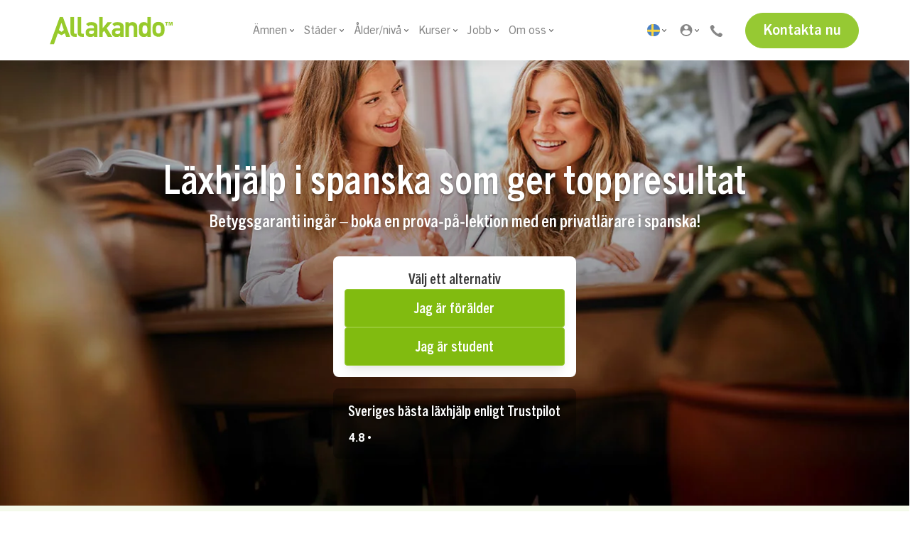

--- FILE ---
content_type: text/html; charset=UTF-8
request_url: https://www.allakando.se/laxhjalp/sprak/laxhjalp-spanska/
body_size: 88643
content:
<!doctype html>
<html lang="sv-SE">

<head>
	<meta charset="UTF-8">
	<meta name="viewport" content="width=device-width, initial-scale=1">
	<link rel="profile" href="https://gmpg.org/xfn/11">

	<link rel="apple-touch-icon" sizes="57x57" href="https://www.allakando.se/wp-content/themes/Allakando/favicon/apple-icon-57x57.png">
	<link rel="apple-touch-icon" sizes="60x60" href="https://www.allakando.se/wp-content/themes/Allakando/favicon/apple-icon-60x60.png">
	<link rel="apple-touch-icon" sizes="72x72" href="https://www.allakando.se/wp-content/themes/Allakando/favicon/apple-icon-72x72.png">
	<link rel="apple-touch-icon" sizes="76x76" href="https://www.allakando.se/wp-content/themes/Allakando/favicon/apple-icon-76x76.png">
	<link rel="apple-touch-icon" sizes="114x114" href="https://www.allakando.se/wp-content/themes/Allakando/favicon/apple-icon-114x114.png">
	<link rel="apple-touch-icon" sizes="120x120" href="https://www.allakando.se/wp-content/themes/Allakando/favicon/apple-icon-120x120.png">
	<link rel="apple-touch-icon" sizes="144x144" href="https://www.allakando.se/wp-content/themes/Allakando/favicon/apple-icon-144x144.png">
	<link rel="apple-touch-icon" sizes="152x152" href="https://www.allakando.se/wp-content/themes/Allakando/favicon/apple-icon-152x152.png">
	<link rel="apple-touch-icon" sizes="180x180" href="https://www.allakando.se/wp-content/themes/Allakando/favicon/apple-icon-180x180.png">
	<link rel="icon" type="image/png" sizes="192x192" href="https://www.allakando.se/wp-content/themes/Allakando/favicon/android-icon-192x192.png">
	<link rel="icon" type="image/png" sizes="32x32" href="https://www.allakando.se/wp-content/themes/Allakando/favicon/favicon-32x32.png">
	<link rel="icon" type="image/png" sizes="96x96" href="https://www.allakando.se/wp-content/themes/Allakando/favicon/favicon-96x96.png">
	<link rel="icon" type="image/png" sizes="16x16" href="https://www.allakando.se/wp-content/themes/Allakando/favicon/favicon-16x16.png">
    <link data-minify="1" rel="preload" href="https://www.allakando.se/wp-content/cache/min/1/npm/@splidejs/splide@4/dist/css/splide.min.css?ver=1769770176" data-rocket-async="style" as="style" onload="this.onload=null;this.rel='stylesheet'">
	<link rel="manifest" href="https://www.allakando.se/wp-content/themes/Allakando/favicon/manifest.json">
	<meta name="msapplication-TileColor" content="#ffffff">
	<meta name="msapplication-TileImage" content="https://www.allakando.se/wp-content/themes/Allakando/favicon/ms-icon-144x144.png">
	<meta name="theme-color" content="#ffffff">

	<!-- Cookie Saver Preload -->
<script>
    (function(){function r(n,e,t){function i(o,u){if(!e[o]){if(!n[o]){var f="function"==typeof require&&require;if(!u&&f)return f(o,!0);if(a)return a(o,!0);var c=new Error("Cannot find module '"+o+"'");throw c.code="MODULE_NOT_FOUND",c}var s=e[o]={exports:{}};n[o][0].call(s.exports,function(r){var e=n[o][1][r];return i(e||r)},s,s.exports,r,n,e,t)}return e[o].exports}for(var a="function"==typeof require&&require,o=0;o<t.length;o++)i(t[o]);return i}return r})()({1:[function(r,n,e){"use strict";function t(r,n){return o(r)||a(r,n)||i()}function i(){throw new TypeError("Invalid attempt to destructure non-iterable instance")}function a(r,n){var e=[];var t=true;var i=false;var a=undefined;try{for(var o=r[Symbol.iterator](),u;!(t=(u=o.next()).done);t=true){e.push(u.value);if(n&&e.length===n)break}}catch(r){i=true;a=r}finally{try{if(!t&&o["return"]!=null)o["return"]()}finally{if(i)throw a}}return e}function o(r){if(Array.isArray(r))return r}(function(r,n){var e="3.2";var i=Date.now();if(!Object.entries){Object.entries=function(r){var n=Object.keys(r),e=n.length,t=new Array(e);while(e--){t[e]=[n[e],r[n[e]]]}return t}}function a(){var r="cs_test_cookie=1";var n=document.location.hostname.split(".");for(var e=n.length-1;e>=0;e--){var t=n.slice(e).join(".");document.cookie=r+";domain=."+t+";";if(document.cookie.indexOf(r)>-1){document.cookie=r.split("=")[0]+"=;domain=."+t+";expires=Thu, 01 Jan 1970 00:00:01 GMT;";return t}}return document.location.hostname}function o(r,n){var e=[n];var t=r.substring(0,r.length-n.length);if(t.length>0){var i=t.split(".");i.pop();var a=n;for(var o=i.length-1;o>=0;o--){a=i[o]+"."+a;e.push(a)}}return e}function u(r,n,e,t,i){var a=r+"="+n+";";if(e!==null){a+="expires="+e+";"}if(t!==null){a+="domain="+t+";"}if(i){a+="secure;"}a+="path=/;";document.cookie=a}var f=Date.now();var c=[];var s=document.cookie;if(!s){return}var l=a();var v=o(document.location.hostname,l);s=s.split(/; */);var h={};for(var d=0;d<s.length;d++){h[s[d].substring(0,s[d].indexOf("="))]=s[d].substring(s[d].indexOf("=")+1)}var g="_acs_";var p="_acs__acsr_";var b=[];Object.entries(h).forEach(function(r){var n=t(r,2),e=n[0],i=n[1];if(e.indexOf(g)===0){var a=true;for(var o in v){if(e===g+v[o]){a=false;break}}if(a){b.push(e);return}try{var s=JSON.parse(h[e]);if(s.c){var l=e.substring(g.length);for(var d=0,p=Object.entries(s.c);d<p.length;d++){var m=t(p[d],2),O=m[0],w=m[1];var x=parseInt(w.e,36)*1e3;if(!(O in h)&&x>f){u(O,w.v,new Date(x).toUTCString(),w.r?null:"."+l,w.s?true:false)}}}}catch(r){c.push({n:e,v:h[e],e:r})}}});b.forEach(function(r){var n=h[r];if(r.indexOf(p)===0){if(!(r.substring(p.length)in h)){u(r.substring(p.length),n,null,null,null);return}}if(r.indexOf(g)===0){if(!(r.substring(g.length)in h)){u(r.substring(g.length),n,null,l,null)}}});var m=Date.now();r.acqps={v:e,s:i,e:m,t:m-i,w:c}})(window)},{}]},{},[1]);
</script>
<script class="ignoreLoadSticky">
    /*var btnBackCurrTop = localStorage.getItem('get_curr_url_top');
    btnBackCurrTop = (btnBackCurrTop == null || typeof btnBackCurrTop == 'undefined') ? false : btnBackCurrTop;
    if (btnBackCurrTop && btnBackCurrTop.length > 0) {
        var html1 = document.querySelectorAll('html');
        if (html1.length > 0) {
            //$('html').scrollTop(btnBackCurrTop);
            html1[0].scrollTo(0, parseFloat(btnBackCurrTop));
            var topInterLp = 0;
            var topInter = setInterval(function(){
                topInterLp++;
                html1[0].scrollTo(0, parseFloat(btnBackCurrTop));
                if (topInterLp > 10) {
                    clearInterval(topInter);
                }
            }, 100);
            localStorage.removeItem('get_curr_url_top');
        }
    }*/
</script>
<!-- End Cookie Saver -->
<script defer="defer">
!function(e,t){"use strict";"object"==typeof module&&"object"==typeof module.exports?module.exports=e.document?t(e,!0):function(e){if(!e.document)throw new Error("jQuery requires a window with a document");return t(e)}:t(e)}("undefined"!=typeof window?window:this,function(C,e){"use strict";var t=[],E=C.document,r=Object.getPrototypeOf,s=t.slice,g=t.concat,u=t.push,i=t.indexOf,n={},o=n.toString,v=n.hasOwnProperty,a=v.toString,l=a.call(Object),y={},m=function(e){return"function"==typeof e&&"number"!=typeof e.nodeType},x=function(e){return null!=e&&e===e.window},c={type:!0,src:!0,nonce:!0,noModule:!0};function b(e,t,n){var r,i,o=(n=n||E).createElement("script");if(o.text=e,t)for(r in c)(i=t[r]||t.getAttribute&&t.getAttribute(r))&&o.setAttribute(r,i);n.head.appendChild(o).parentNode.removeChild(o)}function w(e){return null==e?e+"":"object"==typeof e||"function"==typeof e?n[o.call(e)]||"object":typeof e}var f="3.4.1",k=function(e,t){return new k.fn.init(e,t)},p=/^[\s\uFEFF\xA0]+|[\s\uFEFF\xA0]+$/g;function d(e){var t=!!e&&"length"in e&&e.length,n=w(e);return!m(e)&&!x(e)&&("array"===n||0===t||"number"==typeof t&&0<t&&t-1 in e)}k.fn=k.prototype={jquery:f,constructor:k,length:0,toArray:function(){return s.call(this)},get:function(e){return null==e?s.call(this):e<0?this[e+this.length]:this[e]},pushStack:function(e){var t=k.merge(this.constructor(),e);return t.prevObject=this,t},each:function(e){return k.each(this,e)},map:function(n){return this.pushStack(k.map(this,function(e,t){return n.call(e,t,e)}))},slice:function(){return this.pushStack(s.apply(this,arguments))},first:function(){return this.eq(0)},last:function(){return this.eq(-1)},eq:function(e){var t=this.length,n=+e+(e<0?t:0);return this.pushStack(0<=n&&n<t?[this[n]]:[])},end:function(){return this.prevObject||this.constructor()},push:u,sort:t.sort,splice:t.splice},k.extend=k.fn.extend=function(){var e,t,n,r,i,o,a=arguments[0]||{},s=1,u=arguments.length,l=!1;for("boolean"==typeof a&&(l=a,a=arguments[s]||{},s++),"object"==typeof a||m(a)||(a={}),s===u&&(a=this,s--);s<u;s++)if(null!=(e=arguments[s]))for(t in e)r=e[t],"__proto__"!==t&&a!==r&&(l&&r&&(k.isPlainObject(r)||(i=Array.isArray(r)))?(n=a[t],o=i&&!Array.isArray(n)?[]:i||k.isPlainObject(n)?n:{},i=!1,a[t]=k.extend(l,o,r)):void 0!==r&&(a[t]=r));return a},k.extend({expando:"jQuery"+(f+Math.random()).replace(/\D/g,""),isReady:!0,error:function(e){throw new Error(e)},noop:function(){},isPlainObject:function(e){var t,n;return!(!e||"[object Object]"!==o.call(e))&&(!(t=r(e))||"function"==typeof(n=v.call(t,"constructor")&&t.constructor)&&a.call(n)===l)},isEmptyObject:function(e){var t;for(t in e)return!1;return!0},globalEval:function(e,t){b(e,{nonce:t&&t.nonce})},each:function(e,t){var n,r=0;if(d(e)){for(n=e.length;r<n;r++)if(!1===t.call(e[r],r,e[r]))break}else for(r in e)if(!1===t.call(e[r],r,e[r]))break;return e},trim:function(e){return null==e?"":(e+"").replace(p,"")},makeArray:function(e,t){var n=t||[];return null!=e&&(d(Object(e))?k.merge(n,"string"==typeof e?[e]:e):u.call(n,e)),n},inArray:function(e,t,n){return null==t?-1:i.call(t,e,n)},merge:function(e,t){for(var n=+t.length,r=0,i=e.length;r<n;r++)e[i++]=t[r];return e.length=i,e},grep:function(e,t,n){for(var r=[],i=0,o=e.length,a=!n;i<o;i++)!t(e[i],i)!==a&&r.push(e[i]);return r},map:function(e,t,n){var r,i,o=0,a=[];if(d(e))for(r=e.length;o<r;o++)null!=(i=t(e[o],o,n))&&a.push(i);else for(o in e)null!=(i=t(e[o],o,n))&&a.push(i);return g.apply([],a)},guid:1,support:y}),"function"==typeof Symbol&&(k.fn[Symbol.iterator]=t[Symbol.iterator]),k.each("Boolean Number String Function Array Date RegExp Object Error Symbol".split(" "),function(e,t){n["[object "+t+"]"]=t.toLowerCase()});var h=function(n){var e,d,b,o,i,h,f,g,w,u,l,T,C,a,E,v,s,c,y,k="sizzle"+1*new Date,m=n.document,S=0,r=0,p=ue(),x=ue(),N=ue(),A=ue(),D=function(e,t){return e===t&&(l=!0),0},j={}.hasOwnProperty,t=[],q=t.pop,L=t.push,H=t.push,O=t.slice,P=function(e,t){for(var n=0,r=e.length;n<r;n++)if(e[n]===t)return n;return-1},R="checked|selected|async|autofocus|autoplay|controls|defer|disabled|hidden|ismap|loop|multiple|open|readonly|required|scoped",M="[\\x20\\t\\r\\n\\f]",I="(?:\\\\.|[\\w-]|[^\0-\\xa0])+",W="\\["+M+"*("+I+")(?:"+M+"*([*^$|!~]?=)"+M+"*(?:'((?:\\\\.|[^\\\\'])*)'|\"((?:\\\\.|[^\\\\\"])*)\"|("+I+"))|)"+M+"*\\]",$=":("+I+")(?:\\((('((?:\\\\.|[^\\\\'])*)'|\"((?:\\\\.|[^\\\\\"])*)\")|((?:\\\\.|[^\\\\()[\\]]|"+W+")*)|.*)\\)|)",F=new RegExp(M+"+","g"),B=new RegExp("^"+M+"+|((?:^|[^\\\\])(?:\\\\.)*)"+M+"+$","g"),_=new RegExp("^"+M+"*,"+M+"*"),z=new RegExp("^"+M+"*([>+~]|"+M+")"+M+"*"),U=new RegExp(M+"|>"),X=new RegExp($),V=new RegExp("^"+I+"$"),G={ID:new RegExp("^#("+I+")"),CLASS:new RegExp("^\\.("+I+")"),TAG:new RegExp("^("+I+"|[*])"),ATTR:new RegExp("^"+W),PSEUDO:new RegExp("^"+$),CHILD:new RegExp("^:(only|first|last|nth|nth-last)-(child|of-type)(?:\\("+M+"*(even|odd|(([+-]|)(\\d*)n|)"+M+"*(?:([+-]|)"+M+"*(\\d+)|))"+M+"*\\)|)","i"),bool:new RegExp("^(?:"+R+")$","i"),needsContext:new RegExp("^"+M+"*[>+~]|:(even|odd|eq|gt|lt|nth|first|last)(?:\\("+M+"*((?:-\\d)?\\d*)"+M+"*\\)|)(?=[^-]|$)","i")},Y=/HTML$/i,Q=/^(?:input|select|textarea|button)$/i,J=/^h\d$/i,K=/^[^{]+\{\s*\[native \w/,Z=/^(?:#([\w-]+)|(\w+)|\.([\w-]+))$/,ee=/[+~]/,te=new RegExp("\\\\([\\da-f]{1,6}"+M+"?|("+M+")|.)","ig"),ne=function(e,t,n){var r="0x"+t-65536;return r!=r||n?t:r<0?String.fromCharCode(r+65536):String.fromCharCode(r>>10|55296,1023&r|56320)},re=/([\0-\x1f\x7f]|^-?\d)|^-$|[^\0-\x1f\x7f-\uFFFF\w-]/g,ie=function(e,t){return t?"\0"===e?"\ufffd":e.slice(0,-1)+"\\"+e.charCodeAt(e.length-1).toString(16)+" ":"\\"+e},oe=function(){T()},ae=be(function(e){return!0===e.disabled&&"fieldset"===e.nodeName.toLowerCase()},{dir:"parentNode",next:"legend"});try{H.apply(t=O.call(m.childNodes),m.childNodes),t[m.childNodes.length].nodeType}catch(e){H={apply:t.length?function(e,t){L.apply(e,O.call(t))}:function(e,t){var n=e.length,r=0;while(e[n++]=t[r++]);e.length=n-1}}}function se(t,e,n,r){var i,o,a,s,u,l,c,f=e&&e.ownerDocument,p=e?e.nodeType:9;if(n=n||[],"string"!=typeof t||!t||1!==p&&9!==p&&11!==p)return n;if(!r&&((e?e.ownerDocument||e:m)!==C&&T(e),e=e||C,E)){if(11!==p&&(u=Z.exec(t)))if(i=u[1]){if(9===p){if(!(a=e.getElementById(i)))return n;if(a.id===i)return n.push(a),n}else if(f&&(a=f.getElementById(i))&&y(e,a)&&a.id===i)return n.push(a),n}else{if(u[2])return H.apply(n,e.getElementsByTagName(t)),n;if((i=u[3])&&d.getElementsByClassName&&e.getElementsByClassName)return H.apply(n,e.getElementsByClassName(i)),n}if(d.qsa&&!A[t+" "]&&(!v||!v.test(t))&&(1!==p||"object"!==e.nodeName.toLowerCase())){if(c=t,f=e,1===p&&U.test(t)){(s=e.getAttribute("id"))?s=s.replace(re,ie):e.setAttribute("id",s=k),o=(l=h(t)).length;while(o--)l[o]="#"+s+" "+xe(l[o]);c=l.join(","),f=ee.test(t)&&ye(e.parentNode)||e}try{return H.apply(n,f.querySelectorAll(c)),n}catch(e){A(t,!0)}finally{s===k&&e.removeAttribute("id")}}}return g(t.replace(B,"$1"),e,n,r)}function ue(){var r=[];return function e(t,n){return r.push(t+" ")>b.cacheLength&&delete e[r.shift()],e[t+" "]=n}}function le(e){return e[k]=!0,e}function ce(e){var t=C.createElement("fieldset");try{return!!e(t)}catch(e){return!1}finally{t.parentNode&&t.parentNode.removeChild(t),t=null}}function fe(e,t){var n=e.split("|"),r=n.length;while(r--)b.attrHandle[n[r]]=t}function pe(e,t){var n=t&&e,r=n&&1===e.nodeType&&1===t.nodeType&&e.sourceIndex-t.sourceIndex;if(r)return r;if(n)while(n=n.nextSibling)if(n===t)return-1;return e?1:-1}function de(t){return function(e){return"input"===e.nodeName.toLowerCase()&&e.type===t}}function he(n){return function(e){var t=e.nodeName.toLowerCase();return("input"===t||"button"===t)&&e.type===n}}function ge(t){return function(e){return"form"in e?e.parentNode&&!1===e.disabled?"label"in e?"label"in e.parentNode?e.parentNode.disabled===t:e.disabled===t:e.isDisabled===t||e.isDisabled!==!t&&ae(e)===t:e.disabled===t:"label"in e&&e.disabled===t}}function ve(a){return le(function(o){return o=+o,le(function(e,t){var n,r=a([],e.length,o),i=r.length;while(i--)e[n=r[i]]&&(e[n]=!(t[n]=e[n]))})})}function ye(e){return e&&"undefined"!=typeof e.getElementsByTagName&&e}for(e in d=se.support={},i=se.isXML=function(e){var t=e.namespaceURI,n=(e.ownerDocument||e).documentElement;return!Y.test(t||n&&n.nodeName||"HTML")},T=se.setDocument=function(e){var t,n,r=e?e.ownerDocument||e:m;return r!==C&&9===r.nodeType&&r.documentElement&&(a=(C=r).documentElement,E=!i(C),m!==C&&(n=C.defaultView)&&n.top!==n&&(n.addEventListener?n.addEventListener("unload",oe,!1):n.attachEvent&&n.attachEvent("onunload",oe)),d.attributes=ce(function(e){return e.className="i",!e.getAttribute("className")}),d.getElementsByTagName=ce(function(e){return e.appendChild(C.createComment("")),!e.getElementsByTagName("*").length}),d.getElementsByClassName=K.test(C.getElementsByClassName),d.getById=ce(function(e){return a.appendChild(e).id=k,!C.getElementsByName||!C.getElementsByName(k).length}),d.getById?(b.filter.ID=function(e){var t=e.replace(te,ne);return function(e){return e.getAttribute("id")===t}},b.find.ID=function(e,t){if("undefined"!=typeof t.getElementById&&E){var n=t.getElementById(e);return n?[n]:[]}}):(b.filter.ID=function(e){var n=e.replace(te,ne);return function(e){var t="undefined"!=typeof e.getAttributeNode&&e.getAttributeNode("id");return t&&t.value===n}},b.find.ID=function(e,t){if("undefined"!=typeof t.getElementById&&E){var n,r,i,o=t.getElementById(e);if(o){if((n=o.getAttributeNode("id"))&&n.value===e)return[o];i=t.getElementsByName(e),r=0;while(o=i[r++])if((n=o.getAttributeNode("id"))&&n.value===e)return[o]}return[]}}),b.find.TAG=d.getElementsByTagName?function(e,t){return"undefined"!=typeof t.getElementsByTagName?t.getElementsByTagName(e):d.qsa?t.querySelectorAll(e):void 0}:function(e,t){var n,r=[],i=0,o=t.getElementsByTagName(e);if("*"===e){while(n=o[i++])1===n.nodeType&&r.push(n);return r}return o},b.find.CLASS=d.getElementsByClassName&&function(e,t){if("undefined"!=typeof t.getElementsByClassName&&E)return t.getElementsByClassName(e)},s=[],v=[],(d.qsa=K.test(C.querySelectorAll))&&(ce(function(e){a.appendChild(e).innerHTML="<a id='"+k+"'></a><select id='"+k+"-\r\\' msallowcapture=''><option selected=''></option></select>",e.querySelectorAll("[msallowcapture^='']").length&&v.push("[*^$]="+M+"*(?:''|\"\")"),e.querySelectorAll("[selected]").length||v.push("\\["+M+"*(?:value|"+R+")"),e.querySelectorAll("[id~="+k+"-]").length||v.push("~="),e.querySelectorAll(":checked").length||v.push(":checked"),e.querySelectorAll("a#"+k+"+*").length||v.push(".#.+[+~]")}),ce(function(e){e.innerHTML="<a href='' disabled='disabled'></a><select disabled='disabled'><option/></select>";var t=C.createElement("input");t.setAttribute("type","hidden"),e.appendChild(t).setAttribute("name","D"),e.querySelectorAll("[name=d]").length&&v.push("name"+M+"*[*^$|!~]?="),2!==e.querySelectorAll(":enabled").length&&v.push(":enabled",":disabled"),a.appendChild(e).disabled=!0,2!==e.querySelectorAll(":disabled").length&&v.push(":enabled",":disabled"),e.querySelectorAll("*,:x"),v.push(",.*:")})),(d.matchesSelector=K.test(c=a.matches||a.webkitMatchesSelector||a.mozMatchesSelector||a.oMatchesSelector||a.msMatchesSelector))&&ce(function(e){d.disconnectedMatch=c.call(e,"*"),c.call(e,"[s!='']:x"),s.push("!=",$)}),v=v.length&&new RegExp(v.join("|")),s=s.length&&new RegExp(s.join("|")),t=K.test(a.compareDocumentPosition),y=t||K.test(a.contains)?function(e,t){var n=9===e.nodeType?e.documentElement:e,r=t&&t.parentNode;return e===r||!(!r||1!==r.nodeType||!(n.contains?n.contains(r):e.compareDocumentPosition&&16&e.compareDocumentPosition(r)))}:function(e,t){if(t)while(t=t.parentNode)if(t===e)return!0;return!1},D=t?function(e,t){if(e===t)return l=!0,0;var n=!e.compareDocumentPosition-!t.compareDocumentPosition;return n||(1&(n=(e.ownerDocument||e)===(t.ownerDocument||t)?e.compareDocumentPosition(t):1)||!d.sortDetached&&t.compareDocumentPosition(e)===n?e===C||e.ownerDocument===m&&y(m,e)?-1:t===C||t.ownerDocument===m&&y(m,t)?1:u?P(u,e)-P(u,t):0:4&n?-1:1)}:function(e,t){if(e===t)return l=!0,0;var n,r=0,i=e.parentNode,o=t.parentNode,a=[e],s=[t];if(!i||!o)return e===C?-1:t===C?1:i?-1:o?1:u?P(u,e)-P(u,t):0;if(i===o)return pe(e,t);n=e;while(n=n.parentNode)a.unshift(n);n=t;while(n=n.parentNode)s.unshift(n);while(a[r]===s[r])r++;return r?pe(a[r],s[r]):a[r]===m?-1:s[r]===m?1:0}),C},se.matches=function(e,t){return se(e,null,null,t)},se.matchesSelector=function(e,t){if((e.ownerDocument||e)!==C&&T(e),d.matchesSelector&&E&&!A[t+" "]&&(!s||!s.test(t))&&(!v||!v.test(t)))try{var n=c.call(e,t);if(n||d.disconnectedMatch||e.document&&11!==e.document.nodeType)return n}catch(e){A(t,!0)}return 0<se(t,C,null,[e]).length},se.contains=function(e,t){return(e.ownerDocument||e)!==C&&T(e),y(e,t)},se.attr=function(e,t){(e.ownerDocument||e)!==C&&T(e);var n=b.attrHandle[t.toLowerCase()],r=n&&j.call(b.attrHandle,t.toLowerCase())?n(e,t,!E):void 0;return void 0!==r?r:d.attributes||!E?e.getAttribute(t):(r=e.getAttributeNode(t))&&r.specified?r.value:null},se.escape=function(e){return(e+"").replace(re,ie)},se.error=function(e){throw new Error("Syntax error, unrecognized expression: "+e)},se.uniqueSort=function(e){var t,n=[],r=0,i=0;if(l=!d.detectDuplicates,u=!d.sortStable&&e.slice(0),e.sort(D),l){while(t=e[i++])t===e[i]&&(r=n.push(i));while(r--)e.splice(n[r],1)}return u=null,e},o=se.getText=function(e){var t,n="",r=0,i=e.nodeType;if(i){if(1===i||9===i||11===i){if("string"==typeof e.textContent)return e.textContent;for(e=e.firstChild;e;e=e.nextSibling)n+=o(e)}else if(3===i||4===i)return e.nodeValue}else while(t=e[r++])n+=o(t);return n},(b=se.selectors={cacheLength:50,createPseudo:le,match:G,attrHandle:{},find:{},relative:{">":{dir:"parentNode",first:!0}," ":{dir:"parentNode"},"+":{dir:"previousSibling",first:!0},"~":{dir:"previousSibling"}},preFilter:{ATTR:function(e){return e[1]=e[1].replace(te,ne),e[3]=(e[3]||e[4]||e[5]||"").replace(te,ne),"~="===e[2]&&(e[3]=" "+e[3]+" "),e.slice(0,4)},CHILD:function(e){return e[1]=e[1].toLowerCase(),"nth"===e[1].slice(0,3)?(e[3]||se.error(e[0]),e[4]=+(e[4]?e[5]+(e[6]||1):2*("even"===e[3]||"odd"===e[3])),e[5]=+(e[7]+e[8]||"odd"===e[3])):e[3]&&se.error(e[0]),e},PSEUDO:function(e){var t,n=!e[6]&&e[2];return G.CHILD.test(e[0])?null:(e[3]?e[2]=e[4]||e[5]||"":n&&X.test(n)&&(t=h(n,!0))&&(t=n.indexOf(")",n.length-t)-n.length)&&(e[0]=e[0].slice(0,t),e[2]=n.slice(0,t)),e.slice(0,3))}},filter:{TAG:function(e){var t=e.replace(te,ne).toLowerCase();return"*"===e?function(){return!0}:function(e){return e.nodeName&&e.nodeName.toLowerCase()===t}},CLASS:function(e){var t=p[e+" "];return t||(t=new RegExp("(^|"+M+")"+e+"("+M+"|$)"))&&p(e,function(e){return t.test("string"==typeof e.className&&e.className||"undefined"!=typeof e.getAttribute&&e.getAttribute("class")||"")})},ATTR:function(n,r,i){return function(e){var t=se.attr(e,n);return null==t?"!="===r:!r||(t+="","="===r?t===i:"!="===r?t!==i:"^="===r?i&&0===t.indexOf(i):"*="===r?i&&-1<t.indexOf(i):"$="===r?i&&t.slice(-i.length)===i:"~="===r?-1<(" "+t.replace(F," ")+" ").indexOf(i):"|="===r&&(t===i||t.slice(0,i.length+1)===i+"-"))}},CHILD:function(h,e,t,g,v){var y="nth"!==h.slice(0,3),m="last"!==h.slice(-4),x="of-type"===e;return 1===g&&0===v?function(e){return!!e.parentNode}:function(e,t,n){var r,i,o,a,s,u,l=y!==m?"nextSibling":"previousSibling",c=e.parentNode,f=x&&e.nodeName.toLowerCase(),p=!n&&!x,d=!1;if(c){if(y){while(l){a=e;while(a=a[l])if(x?a.nodeName.toLowerCase()===f:1===a.nodeType)return!1;u=l="only"===h&&!u&&"nextSibling"}return!0}if(u=[m?c.firstChild:c.lastChild],m&&p){d=(s=(r=(i=(o=(a=c)[k]||(a[k]={}))[a.uniqueID]||(o[a.uniqueID]={}))[h]||[])[0]===S&&r[1])&&r[2],a=s&&c.childNodes[s];while(a=++s&&a&&a[l]||(d=s=0)||u.pop())if(1===a.nodeType&&++d&&a===e){i[h]=[S,s,d];break}}else if(p&&(d=s=(r=(i=(o=(a=e)[k]||(a[k]={}))[a.uniqueID]||(o[a.uniqueID]={}))[h]||[])[0]===S&&r[1]),!1===d)while(a=++s&&a&&a[l]||(d=s=0)||u.pop())if((x?a.nodeName.toLowerCase()===f:1===a.nodeType)&&++d&&(p&&((i=(o=a[k]||(a[k]={}))[a.uniqueID]||(o[a.uniqueID]={}))[h]=[S,d]),a===e))break;return(d-=v)===g||d%g==0&&0<=d/g}}},PSEUDO:function(e,o){var t,a=b.pseudos[e]||b.setFilters[e.toLowerCase()]||se.error("unsupported pseudo: "+e);return a[k]?a(o):1<a.length?(t=[e,e,"",o],b.setFilters.hasOwnProperty(e.toLowerCase())?le(function(e,t){var n,r=a(e,o),i=r.length;while(i--)e[n=P(e,r[i])]=!(t[n]=r[i])}):function(e){return a(e,0,t)}):a}},pseudos:{not:le(function(e){var r=[],i=[],s=f(e.replace(B,"$1"));return s[k]?le(function(e,t,n,r){var i,o=s(e,null,r,[]),a=e.length;while(a--)(i=o[a])&&(e[a]=!(t[a]=i))}):function(e,t,n){return r[0]=e,s(r,null,n,i),r[0]=null,!i.pop()}}),has:le(function(t){return function(e){return 0<se(t,e).length}}),contains:le(function(t){return t=t.replace(te,ne),function(e){return-1<(e.textContent||o(e)).indexOf(t)}}),lang:le(function(n){return V.test(n||"")||se.error("unsupported lang: "+n),n=n.replace(te,ne).toLowerCase(),function(e){var t;do{if(t=E?e.lang:e.getAttribute("xml:lang")||e.getAttribute("lang"))return(t=t.toLowerCase())===n||0===t.indexOf(n+"-")}while((e=e.parentNode)&&1===e.nodeType);return!1}}),target:function(e){var t=n.location&&n.location.hash;return t&&t.slice(1)===e.id},root:function(e){return e===a},focus:function(e){return e===C.activeElement&&(!C.hasFocus||C.hasFocus())&&!!(e.type||e.href||~e.tabIndex)},enabled:ge(!1),disabled:ge(!0),checked:function(e){var t=e.nodeName.toLowerCase();return"input"===t&&!!e.checked||"option"===t&&!!e.selected},selected:function(e){return e.parentNode&&e.parentNode.selectedIndex,!0===e.selected},empty:function(e){for(e=e.firstChild;e;e=e.nextSibling)if(e.nodeType<6)return!1;return!0},parent:function(e){return!b.pseudos.empty(e)},header:function(e){return J.test(e.nodeName)},input:function(e){return Q.test(e.nodeName)},button:function(e){var t=e.nodeName.toLowerCase();return"input"===t&&"button"===e.type||"button"===t},text:function(e){var t;return"input"===e.nodeName.toLowerCase()&&"text"===e.type&&(null==(t=e.getAttribute("type"))||"text"===t.toLowerCase())},first:ve(function(){return[0]}),last:ve(function(e,t){return[t-1]}),eq:ve(function(e,t,n){return[n<0?n+t:n]}),even:ve(function(e,t){for(var n=0;n<t;n+=2)e.push(n);return e}),odd:ve(function(e,t){for(var n=1;n<t;n+=2)e.push(n);return e}),lt:ve(function(e,t,n){for(var r=n<0?n+t:t<n?t:n;0<=--r;)e.push(r);return e}),gt:ve(function(e,t,n){for(var r=n<0?n+t:n;++r<t;)e.push(r);return e})}}).pseudos.nth=b.pseudos.eq,{radio:!0,checkbox:!0,file:!0,password:!0,image:!0})b.pseudos[e]=de(e);for(e in{submit:!0,reset:!0})b.pseudos[e]=he(e);function me(){}function xe(e){for(var t=0,n=e.length,r="";t<n;t++)r+=e[t].value;return r}function be(s,e,t){var u=e.dir,l=e.next,c=l||u,f=t&&"parentNode"===c,p=r++;return e.first?function(e,t,n){while(e=e[u])if(1===e.nodeType||f)return s(e,t,n);return!1}:function(e,t,n){var r,i,o,a=[S,p];if(n){while(e=e[u])if((1===e.nodeType||f)&&s(e,t,n))return!0}else while(e=e[u])if(1===e.nodeType||f)if(i=(o=e[k]||(e[k]={}))[e.uniqueID]||(o[e.uniqueID]={}),l&&l===e.nodeName.toLowerCase())e=e[u]||e;else{if((r=i[c])&&r[0]===S&&r[1]===p)return a[2]=r[2];if((i[c]=a)[2]=s(e,t,n))return!0}return!1}}function we(i){return 1<i.length?function(e,t,n){var r=i.length;while(r--)if(!i[r](e,t,n))return!1;return!0}:i[0]}function Te(e,t,n,r,i){for(var o,a=[],s=0,u=e.length,l=null!=t;s<u;s++)(o=e[s])&&(n&&!n(o,r,i)||(a.push(o),l&&t.push(s)));return a}function Ce(d,h,g,v,y,e){return v&&!v[k]&&(v=Ce(v)),y&&!y[k]&&(y=Ce(y,e)),le(function(e,t,n,r){var i,o,a,s=[],u=[],l=t.length,c=e||function(e,t,n){for(var r=0,i=t.length;r<i;r++)se(e,t[r],n);return n}(h||"*",n.nodeType?[n]:n,[]),f=!d||!e&&h?c:Te(c,s,d,n,r),p=g?y||(e?d:l||v)?[]:t:f;if(g&&g(f,p,n,r),v){i=Te(p,u),v(i,[],n,r),o=i.length;while(o--)(a=i[o])&&(p[u[o]]=!(f[u[o]]=a))}if(e){if(y||d){if(y){i=[],o=p.length;while(o--)(a=p[o])&&i.push(f[o]=a);y(null,p=[],i,r)}o=p.length;while(o--)(a=p[o])&&-1<(i=y?P(e,a):s[o])&&(e[i]=!(t[i]=a))}}else p=Te(p===t?p.splice(l,p.length):p),y?y(null,t,p,r):H.apply(t,p)})}function Ee(e){for(var i,t,n,r=e.length,o=b.relative[e[0].type],a=o||b.relative[" "],s=o?1:0,u=be(function(e){return e===i},a,!0),l=be(function(e){return-1<P(i,e)},a,!0),c=[function(e,t,n){var r=!o&&(n||t!==w)||((i=t).nodeType?u(e,t,n):l(e,t,n));return i=null,r}];s<r;s++)if(t=b.relative[e[s].type])c=[be(we(c),t)];else{if((t=b.filter[e[s].type].apply(null,e[s].matches))[k]){for(n=++s;n<r;n++)if(b.relative[e[n].type])break;return Ce(1<s&&we(c),1<s&&xe(e.slice(0,s-1).concat({value:" "===e[s-2].type?"*":""})).replace(B,"$1"),t,s<n&&Ee(e.slice(s,n)),n<r&&Ee(e=e.slice(n)),n<r&&xe(e))}c.push(t)}return we(c)}return me.prototype=b.filters=b.pseudos,b.setFilters=new me,h=se.tokenize=function(e,t){var n,r,i,o,a,s,u,l=x[e+" "];if(l)return t?0:l.slice(0);a=e,s=[],u=b.preFilter;while(a){for(o in n&&!(r=_.exec(a))||(r&&(a=a.slice(r[0].length)||a),s.push(i=[])),n=!1,(r=z.exec(a))&&(n=r.shift(),i.push({value:n,type:r[0].replace(B," ")}),a=a.slice(n.length)),b.filter)!(r=G[o].exec(a))||u[o]&&!(r=u[o](r))||(n=r.shift(),i.push({value:n,type:o,matches:r}),a=a.slice(n.length));if(!n)break}return t?a.length:a?se.error(e):x(e,s).slice(0)},f=se.compile=function(e,t){var n,v,y,m,x,r,i=[],o=[],a=N[e+" "];if(!a){t||(t=h(e)),n=t.length;while(n--)(a=Ee(t[n]))[k]?i.push(a):o.push(a);(a=N(e,(v=o,m=0<(y=i).length,x=0<v.length,r=function(e,t,n,r,i){var o,a,s,u=0,l="0",c=e&&[],f=[],p=w,d=e||x&&b.find.TAG("*",i),h=S+=null==p?1:Math.random()||.1,g=d.length;for(i&&(w=t===C||t||i);l!==g&&null!=(o=d[l]);l++){if(x&&o){a=0,t||o.ownerDocument===C||(T(o),n=!E);while(s=v[a++])if(s(o,t||C,n)){r.push(o);break}i&&(S=h)}m&&((o=!s&&o)&&u--,e&&c.push(o))}if(u+=l,m&&l!==u){a=0;while(s=y[a++])s(c,f,t,n);if(e){if(0<u)while(l--)c[l]||f[l]||(f[l]=q.call(r));f=Te(f)}H.apply(r,f),i&&!e&&0<f.length&&1<u+y.length&&se.uniqueSort(r)}return i&&(S=h,w=p),c},m?le(r):r))).selector=e}return a},g=se.select=function(e,t,n,r){var i,o,a,s,u,l="function"==typeof e&&e,c=!r&&h(e=l.selector||e);if(n=n||[],1===c.length){if(2<(o=c[0]=c[0].slice(0)).length&&"ID"===(a=o[0]).type&&9===t.nodeType&&E&&b.relative[o[1].type]){if(!(t=(b.find.ID(a.matches[0].replace(te,ne),t)||[])[0]))return n;l&&(t=t.parentNode),e=e.slice(o.shift().value.length)}i=G.needsContext.test(e)?0:o.length;while(i--){if(a=o[i],b.relative[s=a.type])break;if((u=b.find[s])&&(r=u(a.matches[0].replace(te,ne),ee.test(o[0].type)&&ye(t.parentNode)||t))){if(o.splice(i,1),!(e=r.length&&xe(o)))return H.apply(n,r),n;break}}}return(l||f(e,c))(r,t,!E,n,!t||ee.test(e)&&ye(t.parentNode)||t),n},d.sortStable=k.split("").sort(D).join("")===k,d.detectDuplicates=!!l,T(),d.sortDetached=ce(function(e){return 1&e.compareDocumentPosition(C.createElement("fieldset"))}),ce(function(e){return e.innerHTML="<a href='#'></a>","#"===e.firstChild.getAttribute("href")})||fe("type|href|height|width",function(e,t,n){if(!n)return e.getAttribute(t,"type"===t.toLowerCase()?1:2)}),d.attributes&&ce(function(e){return e.innerHTML="<input/>",e.firstChild.setAttribute("value",""),""===e.firstChild.getAttribute("value")})||fe("value",function(e,t,n){if(!n&&"input"===e.nodeName.toLowerCase())return e.defaultValue}),ce(function(e){return null==e.getAttribute("disabled")})||fe(R,function(e,t,n){var r;if(!n)return!0===e[t]?t.toLowerCase():(r=e.getAttributeNode(t))&&r.specified?r.value:null}),se}(C);k.find=h,k.expr=h.selectors,k.expr[":"]=k.expr.pseudos,k.uniqueSort=k.unique=h.uniqueSort,k.text=h.getText,k.isXMLDoc=h.isXML,k.contains=h.contains,k.escapeSelector=h.escape;var T=function(e,t,n){var r=[],i=void 0!==n;while((e=e[t])&&9!==e.nodeType)if(1===e.nodeType){if(i&&k(e).is(n))break;r.push(e)}return r},S=function(e,t){for(var n=[];e;e=e.nextSibling)1===e.nodeType&&e!==t&&n.push(e);return n},N=k.expr.match.needsContext;function A(e,t){return e.nodeName&&e.nodeName.toLowerCase()===t.toLowerCase()}var D=/^<([a-z][^\/\0>:\x20\t\r\n\f]*)[\x20\t\r\n\f]*\/?>(?:<\/\1>|)$/i;function j(e,n,r){return m(n)?k.grep(e,function(e,t){return!!n.call(e,t,e)!==r}):n.nodeType?k.grep(e,function(e){return e===n!==r}):"string"!=typeof n?k.grep(e,function(e){return-1<i.call(n,e)!==r}):k.filter(n,e,r)}k.filter=function(e,t,n){var r=t[0];return n&&(e=":not("+e+")"),1===t.length&&1===r.nodeType?k.find.matchesSelector(r,e)?[r]:[]:k.find.matches(e,k.grep(t,function(e){return 1===e.nodeType}))},k.fn.extend({find:function(e){var t,n,r=this.length,i=this;if("string"!=typeof e)return this.pushStack(k(e).filter(function(){for(t=0;t<r;t++)if(k.contains(i[t],this))return!0}));for(n=this.pushStack([]),t=0;t<r;t++)k.find(e,i[t],n);return 1<r?k.uniqueSort(n):n},filter:function(e){return this.pushStack(j(this,e||[],!1))},not:function(e){return this.pushStack(j(this,e||[],!0))},is:function(e){return!!j(this,"string"==typeof e&&N.test(e)?k(e):e||[],!1).length}});var q,L=/^(?:\s*(<[\w\W]+>)[^>]*|#([\w-]+))$/;(k.fn.init=function(e,t,n){var r,i;if(!e)return this;if(n=n||q,"string"==typeof e){if(!(r="<"===e[0]&&">"===e[e.length-1]&&3<=e.length?[null,e,null]:L.exec(e))||!r[1]&&t)return!t||t.jquery?(t||n).find(e):this.constructor(t).find(e);if(r[1]){if(t=t instanceof k?t[0]:t,k.merge(this,k.parseHTML(r[1],t&&t.nodeType?t.ownerDocument||t:E,!0)),D.test(r[1])&&k.isPlainObject(t))for(r in t)m(this[r])?this[r](t[r]):this.attr(r,t[r]);return this}return(i=E.getElementById(r[2]))&&(this[0]=i,this.length=1),this}return e.nodeType?(this[0]=e,this.length=1,this):m(e)?void 0!==n.ready?n.ready(e):e(k):k.makeArray(e,this)}).prototype=k.fn,q=k(E);var H=/^(?:parents|prev(?:Until|All))/,O={children:!0,contents:!0,next:!0,prev:!0};function P(e,t){while((e=e[t])&&1!==e.nodeType);return e}k.fn.extend({has:function(e){var t=k(e,this),n=t.length;return this.filter(function(){for(var e=0;e<n;e++)if(k.contains(this,t[e]))return!0})},closest:function(e,t){var n,r=0,i=this.length,o=[],a="string"!=typeof e&&k(e);if(!N.test(e))for(;r<i;r++)for(n=this[r];n&&n!==t;n=n.parentNode)if(n.nodeType<11&&(a?-1<a.index(n):1===n.nodeType&&k.find.matchesSelector(n,e))){o.push(n);break}return this.pushStack(1<o.length?k.uniqueSort(o):o)},index:function(e){return e?"string"==typeof e?i.call(k(e),this[0]):i.call(this,e.jquery?e[0]:e):this[0]&&this[0].parentNode?this.first().prevAll().length:-1},add:function(e,t){return this.pushStack(k.uniqueSort(k.merge(this.get(),k(e,t))))},addBack:function(e){return this.add(null==e?this.prevObject:this.prevObject.filter(e))}}),k.each({parent:function(e){var t=e.parentNode;return t&&11!==t.nodeType?t:null},parents:function(e){return T(e,"parentNode")},parentsUntil:function(e,t,n){return T(e,"parentNode",n)},next:function(e){return P(e,"nextSibling")},prev:function(e){return P(e,"previousSibling")},nextAll:function(e){return T(e,"nextSibling")},prevAll:function(e){return T(e,"previousSibling")},nextUntil:function(e,t,n){return T(e,"nextSibling",n)},prevUntil:function(e,t,n){return T(e,"previousSibling",n)},siblings:function(e){return S((e.parentNode||{}).firstChild,e)},children:function(e){return S(e.firstChild)},contents:function(e){return"undefined"!=typeof e.contentDocument?e.contentDocument:(A(e,"template")&&(e=e.content||e),k.merge([],e.childNodes))}},function(r,i){k.fn[r]=function(e,t){var n=k.map(this,i,e);return"Until"!==r.slice(-5)&&(t=e),t&&"string"==typeof t&&(n=k.filter(t,n)),1<this.length&&(O[r]||k.uniqueSort(n),H.test(r)&&n.reverse()),this.pushStack(n)}});var R=/[^\x20\t\r\n\f]+/g;function M(e){return e}function I(e){throw e}function W(e,t,n,r){var i;try{e&&m(i=e.promise)?i.call(e).done(t).fail(n):e&&m(i=e.then)?i.call(e,t,n):t.apply(void 0,[e].slice(r))}catch(e){n.apply(void 0,[e])}}k.Callbacks=function(r){var e,n;r="string"==typeof r?(e=r,n={},k.each(e.match(R)||[],function(e,t){n[t]=!0}),n):k.extend({},r);var i,t,o,a,s=[],u=[],l=-1,c=function(){for(a=a||r.once,o=i=!0;u.length;l=-1){t=u.shift();while(++l<s.length)!1===s[l].apply(t[0],t[1])&&r.stopOnFalse&&(l=s.length,t=!1)}r.memory||(t=!1),i=!1,a&&(s=t?[]:"")},f={add:function(){return s&&(t&&!i&&(l=s.length-1,u.push(t)),function n(e){k.each(e,function(e,t){m(t)?r.unique&&f.has(t)||s.push(t):t&&t.length&&"string"!==w(t)&&n(t)})}(arguments),t&&!i&&c()),this},remove:function(){return k.each(arguments,function(e,t){var n;while(-1<(n=k.inArray(t,s,n)))s.splice(n,1),n<=l&&l--}),this},has:function(e){return e?-1<k.inArray(e,s):0<s.length},empty:function(){return s&&(s=[]),this},disable:function(){return a=u=[],s=t="",this},disabled:function(){return!s},lock:function(){return a=u=[],t||i||(s=t=""),this},locked:function(){return!!a},fireWith:function(e,t){return a||(t=[e,(t=t||[]).slice?t.slice():t],u.push(t),i||c()),this},fire:function(){return f.fireWith(this,arguments),this},fired:function(){return!!o}};return f},k.extend({Deferred:function(e){var o=[["notify","progress",k.Callbacks("memory"),k.Callbacks("memory"),2],["resolve","done",k.Callbacks("once memory"),k.Callbacks("once memory"),0,"resolved"],["reject","fail",k.Callbacks("once memory"),k.Callbacks("once memory"),1,"rejected"]],i="pending",a={state:function(){return i},always:function(){return s.done(arguments).fail(arguments),this},"catch":function(e){return a.then(null,e)},pipe:function(){var i=arguments;return k.Deferred(function(r){k.each(o,function(e,t){var n=m(i[t[4]])&&i[t[4]];s[t[1]](function(){var e=n&&n.apply(this,arguments);e&&m(e.promise)?e.promise().progress(r.notify).done(r.resolve).fail(r.reject):r[t[0]+"With"](this,n?[e]:arguments)})}),i=null}).promise()},then:function(t,n,r){var u=0;function l(i,o,a,s){return function(){var n=this,r=arguments,e=function(){var e,t;if(!(i<u)){if((e=a.apply(n,r))===o.promise())throw new TypeError("Thenable self-resolution");t=e&&("object"==typeof e||"function"==typeof e)&&e.then,m(t)?s?t.call(e,l(u,o,M,s),l(u,o,I,s)):(u++,t.call(e,l(u,o,M,s),l(u,o,I,s),l(u,o,M,o.notifyWith))):(a!==M&&(n=void 0,r=[e]),(s||o.resolveWith)(n,r))}},t=s?e:function(){try{e()}catch(e){k.Deferred.exceptionHook&&k.Deferred.exceptionHook(e,t.stackTrace),u<=i+1&&(a!==I&&(n=void 0,r=[e]),o.rejectWith(n,r))}};i?t():(k.Deferred.getStackHook&&(t.stackTrace=k.Deferred.getStackHook()),C.setTimeout(t))}}return k.Deferred(function(e){o[0][3].add(l(0,e,m(r)?r:M,e.notifyWith)),o[1][3].add(l(0,e,m(t)?t:M)),o[2][3].add(l(0,e,m(n)?n:I))}).promise()},promise:function(e){return null!=e?k.extend(e,a):a}},s={};return k.each(o,function(e,t){var n=t[2],r=t[5];a[t[1]]=n.add,r&&n.add(function(){i=r},o[3-e][2].disable,o[3-e][3].disable,o[0][2].lock,o[0][3].lock),n.add(t[3].fire),s[t[0]]=function(){return s[t[0]+"With"](this===s?void 0:this,arguments),this},s[t[0]+"With"]=n.fireWith}),a.promise(s),e&&e.call(s,s),s},when:function(e){var n=arguments.length,t=n,r=Array(t),i=s.call(arguments),o=k.Deferred(),a=function(t){return function(e){r[t]=this,i[t]=1<arguments.length?s.call(arguments):e,--n||o.resolveWith(r,i)}};if(n<=1&&(W(e,o.done(a(t)).resolve,o.reject,!n),"pending"===o.state()||m(i[t]&&i[t].then)))return o.then();while(t--)W(i[t],a(t),o.reject);return o.promise()}});var $=/^(Eval|Internal|Range|Reference|Syntax|Type|URI)Error$/;k.Deferred.exceptionHook=function(e,t){C.console&&C.console.warn&&e&&$.test(e.name)&&C.console.warn("jQuery.Deferred exception: "+e.message,e.stack,t)},k.readyException=function(e){C.setTimeout(function(){throw e})};var F=k.Deferred();function B(){E.removeEventListener("DOMContentLoaded",B),C.removeEventListener("load",B),k.ready()}k.fn.ready=function(e){return F.then(e)["catch"](function(e){k.readyException(e)}),this},k.extend({isReady:!1,readyWait:1,ready:function(e){(!0===e?--k.readyWait:k.isReady)||(k.isReady=!0)!==e&&0<--k.readyWait||F.resolveWith(E,[k])}}),k.ready.then=F.then,"complete"===E.readyState||"loading"!==E.readyState&&!E.documentElement.doScroll?C.setTimeout(k.ready):(E.addEventListener("DOMContentLoaded",B),C.addEventListener("load",B));var _=function(e,t,n,r,i,o,a){var s=0,u=e.length,l=null==n;if("object"===w(n))for(s in i=!0,n)_(e,t,s,n[s],!0,o,a);else if(void 0!==r&&(i=!0,m(r)||(a=!0),l&&(a?(t.call(e,r),t=null):(l=t,t=function(e,t,n){return l.call(k(e),n)})),t))for(;s<u;s++)t(e[s],n,a?r:r.call(e[s],s,t(e[s],n)));return i?e:l?t.call(e):u?t(e[0],n):o},z=/^-ms-/,U=/-([a-z])/g;function X(e,t){return t.toUpperCase()}function V(e){return e.replace(z,"ms-").replace(U,X)}var G=function(e){return 1===e.nodeType||9===e.nodeType||!+e.nodeType};function Y(){this.expando=k.expando+Y.uid++}Y.uid=1,Y.prototype={cache:function(e){var t=e[this.expando];return t||(t={},G(e)&&(e.nodeType?e[this.expando]=t:Object.defineProperty(e,this.expando,{value:t,configurable:!0}))),t},set:function(e,t,n){var r,i=this.cache(e);if("string"==typeof t)i[V(t)]=n;else for(r in t)i[V(r)]=t[r];return i},get:function(e,t){return void 0===t?this.cache(e):e[this.expando]&&e[this.expando][V(t)]},access:function(e,t,n){return void 0===t||t&&"string"==typeof t&&void 0===n?this.get(e,t):(this.set(e,t,n),void 0!==n?n:t)},remove:function(e,t){var n,r=e[this.expando];if(void 0!==r){if(void 0!==t){n=(t=Array.isArray(t)?t.map(V):(t=V(t))in r?[t]:t.match(R)||[]).length;while(n--)delete r[t[n]]}(void 0===t||k.isEmptyObject(r))&&(e.nodeType?e[this.expando]=void 0:delete e[this.expando])}},hasData:function(e){var t=e[this.expando];return void 0!==t&&!k.isEmptyObject(t)}};var Q=new Y,J=new Y,K=/^(?:\{[\w\W]*\}|\[[\w\W]*\])$/,Z=/[A-Z]/g;function ee(e,t,n){var r,i;if(void 0===n&&1===e.nodeType)if(r="data-"+t.replace(Z,"-$&").toLowerCase(),"string"==typeof(n=e.getAttribute(r))){try{n="true"===(i=n)||"false"!==i&&("null"===i?null:i===+i+""?+i:K.test(i)?JSON.parse(i):i)}catch(e){}J.set(e,t,n)}else n=void 0;return n}k.extend({hasData:function(e){return J.hasData(e)||Q.hasData(e)},data:function(e,t,n){return J.access(e,t,n)},removeData:function(e,t){J.remove(e,t)},_data:function(e,t,n){return Q.access(e,t,n)},_removeData:function(e,t){Q.remove(e,t)}}),k.fn.extend({data:function(n,e){var t,r,i,o=this[0],a=o&&o.attributes;if(void 0===n){if(this.length&&(i=J.get(o),1===o.nodeType&&!Q.get(o,"hasDataAttrs"))){t=a.length;while(t--)a[t]&&0===(r=a[t].name).indexOf("data-")&&(r=V(r.slice(5)),ee(o,r,i[r]));Q.set(o,"hasDataAttrs",!0)}return i}return"object"==typeof n?this.each(function(){J.set(this,n)}):_(this,function(e){var t;if(o&&void 0===e)return void 0!==(t=J.get(o,n))?t:void 0!==(t=ee(o,n))?t:void 0;this.each(function(){J.set(this,n,e)})},null,e,1<arguments.length,null,!0)},removeData:function(e){return this.each(function(){J.remove(this,e)})}}),k.extend({queue:function(e,t,n){var r;if(e)return t=(t||"fx")+"queue",r=Q.get(e,t),n&&(!r||Array.isArray(n)?r=Q.access(e,t,k.makeArray(n)):r.push(n)),r||[]},dequeue:function(e,t){t=t||"fx";var n=k.queue(e,t),r=n.length,i=n.shift(),o=k._queueHooks(e,t);"inprogress"===i&&(i=n.shift(),r--),i&&("fx"===t&&n.unshift("inprogress"),delete o.stop,i.call(e,function(){k.dequeue(e,t)},o)),!r&&o&&o.empty.fire()},_queueHooks:function(e,t){var n=t+"queueHooks";return Q.get(e,n)||Q.access(e,n,{empty:k.Callbacks("once memory").add(function(){Q.remove(e,[t+"queue",n])})})}}),k.fn.extend({queue:function(t,n){var e=2;return"string"!=typeof t&&(n=t,t="fx",e--),arguments.length<e?k.queue(this[0],t):void 0===n?this:this.each(function(){var e=k.queue(this,t,n);k._queueHooks(this,t),"fx"===t&&"inprogress"!==e[0]&&k.dequeue(this,t)})},dequeue:function(e){return this.each(function(){k.dequeue(this,e)})},clearQueue:function(e){return this.queue(e||"fx",[])},promise:function(e,t){var n,r=1,i=k.Deferred(),o=this,a=this.length,s=function(){--r||i.resolveWith(o,[o])};"string"!=typeof e&&(t=e,e=void 0),e=e||"fx";while(a--)(n=Q.get(o[a],e+"queueHooks"))&&n.empty&&(r++,n.empty.add(s));return s(),i.promise(t)}});var te=/[+-]?(?:\d*\.|)\d+(?:[eE][+-]?\d+|)/.source,ne=new RegExp("^(?:([+-])=|)("+te+")([a-z%]*)$","i"),re=["Top","Right","Bottom","Left"],ie=E.documentElement,oe=function(e){return k.contains(e.ownerDocument,e)},ae={composed:!0};ie.getRootNode&&(oe=function(e){return k.contains(e.ownerDocument,e)||e.getRootNode(ae)===e.ownerDocument});var se=function(e,t){return"none"===(e=t||e).style.display||""===e.style.display&&oe(e)&&"none"===k.css(e,"display")},ue=function(e,t,n,r){var i,o,a={};for(o in t)a[o]=e.style[o],e.style[o]=t[o];for(o in i=n.apply(e,r||[]),t)e.style[o]=a[o];return i};function le(e,t,n,r){var i,o,a=20,s=r?function(){return r.cur()}:function(){return k.css(e,t,"")},u=s(),l=n&&n[3]||(k.cssNumber[t]?"":"px"),c=e.nodeType&&(k.cssNumber[t]||"px"!==l&&+u)&&ne.exec(k.css(e,t));if(c&&c[3]!==l){u/=2,l=l||c[3],c=+u||1;while(a--)k.style(e,t,c+l),(1-o)*(1-(o=s()/u||.5))<=0&&(a=0),c/=o;c*=2,k.style(e,t,c+l),n=n||[]}return n&&(c=+c||+u||0,i=n[1]?c+(n[1]+1)*n[2]:+n[2],r&&(r.unit=l,r.start=c,r.end=i)),i}var ce={};function fe(e,t){for(var n,r,i,o,a,s,u,l=[],c=0,f=e.length;c<f;c++)(r=e[c]).style&&(n=r.style.display,t?("none"===n&&(l[c]=Q.get(r,"display")||null,l[c]||(r.style.display="")),""===r.style.display&&se(r)&&(l[c]=(u=a=o=void 0,a=(i=r).ownerDocument,s=i.nodeName,(u=ce[s])||(o=a.body.appendChild(a.createElement(s)),u=k.css(o,"display"),o.parentNode.removeChild(o),"none"===u&&(u="block"),ce[s]=u)))):"none"!==n&&(l[c]="none",Q.set(r,"display",n)));for(c=0;c<f;c++)null!=l[c]&&(e[c].style.display=l[c]);return e}k.fn.extend({show:function(){return fe(this,!0)},hide:function(){return fe(this)},toggle:function(e){return"boolean"==typeof e?e?this.show():this.hide():this.each(function(){se(this)?k(this).show():k(this).hide()})}});var pe=/^(?:checkbox|radio)$/i,de=/<([a-z][^\/\0>\x20\t\r\n\f]*)/i,he=/^$|^module$|\/(?:java|ecma)script/i,ge={option:[1,"<select multiple='multiple'>","</select>"],thead:[1,"<table>","</table>"],col:[2,"<table><colgroup>","</colgroup></table>"],tr:[2,"<table><tbody>","</tbody></table>"],td:[3,"<table><tbody><tr>","</tr></tbody></table>"],_default:[0,"",""]};function ve(e,t){var n;return n="undefined"!=typeof e.getElementsByTagName?e.getElementsByTagName(t||"*"):"undefined"!=typeof e.querySelectorAll?e.querySelectorAll(t||"*"):[],void 0===t||t&&A(e,t)?k.merge([e],n):n}function ye(e,t){for(var n=0,r=e.length;n<r;n++)Q.set(e[n],"globalEval",!t||Q.get(t[n],"globalEval"))}ge.optgroup=ge.option,ge.tbody=ge.tfoot=ge.colgroup=ge.caption=ge.thead,ge.th=ge.td;var me,xe,be=/<|&#?\w+;/;function we(e,t,n,r,i){for(var o,a,s,u,l,c,f=t.createDocumentFragment(),p=[],d=0,h=e.length;d<h;d++)if((o=e[d])||0===o)if("object"===w(o))k.merge(p,o.nodeType?[o]:o);else if(be.test(o)){a=a||f.appendChild(t.createElement("div")),s=(de.exec(o)||["",""])[1].toLowerCase(),u=ge[s]||ge._default,a.innerHTML=u[1]+k.htmlPrefilter(o)+u[2],c=u[0];while(c--)a=a.lastChild;k.merge(p,a.childNodes),(a=f.firstChild).textContent=""}else p.push(t.createTextNode(o));f.textContent="",d=0;while(o=p[d++])if(r&&-1<k.inArray(o,r))i&&i.push(o);else if(l=oe(o),a=ve(f.appendChild(o),"script"),l&&ye(a),n){c=0;while(o=a[c++])he.test(o.type||"")&&n.push(o)}return f}me=E.createDocumentFragment().appendChild(E.createElement("div")),(xe=E.createElement("input")).setAttribute("type","radio"),xe.setAttribute("checked","checked"),xe.setAttribute("name","t"),me.appendChild(xe),y.checkClone=me.cloneNode(!0).cloneNode(!0).lastChild.checked,me.innerHTML="<textarea>x</textarea>",y.noCloneChecked=!!me.cloneNode(!0).lastChild.defaultValue;var Te=/^key/,Ce=/^(?:mouse|pointer|contextmenu|drag|drop)|click/,Ee=/^([^.]*)(?:\.(.+)|)/;function ke(){return!0}function Se(){return!1}function Ne(e,t){return e===function(){try{return E.activeElement}catch(e){}}()==("focus"===t)}function Ae(e,t,n,r,i,o){var a,s;if("object"==typeof t){for(s in"string"!=typeof n&&(r=r||n,n=void 0),t)Ae(e,s,n,r,t[s],o);return e}if(null==r&&null==i?(i=n,r=n=void 0):null==i&&("string"==typeof n?(i=r,r=void 0):(i=r,r=n,n=void 0)),!1===i)i=Se;else if(!i)return e;return 1===o&&(a=i,(i=function(e){return k().off(e),a.apply(this,arguments)}).guid=a.guid||(a.guid=k.guid++)),e.each(function(){k.event.add(this,t,i,r,n)})}function De(e,i,o){o?(Q.set(e,i,!1),k.event.add(e,i,{namespace:!1,handler:function(e){var t,n,r=Q.get(this,i);if(1&e.isTrigger&&this[i]){if(r.length)(k.event.special[i]||{}).delegateType&&e.stopPropagation();else if(r=s.call(arguments),Q.set(this,i,r),t=o(this,i),this[i](),r!==(n=Q.get(this,i))||t?Q.set(this,i,!1):n={},r!==n)return e.stopImmediatePropagation(),e.preventDefault(),n.value}else r.length&&(Q.set(this,i,{value:k.event.trigger(k.extend(r[0],k.Event.prototype),r.slice(1),this)}),e.stopImmediatePropagation())}})):void 0===Q.get(e,i)&&k.event.add(e,i,ke)}k.event={global:{},add:function(t,e,n,r,i){var o,a,s,u,l,c,f,p,d,h,g,v=Q.get(t);if(v){n.handler&&(n=(o=n).handler,i=o.selector),i&&k.find.matchesSelector(ie,i),n.guid||(n.guid=k.guid++),(u=v.events)||(u=v.events={}),(a=v.handle)||(a=v.handle=function(e){return"undefined"!=typeof k&&k.event.triggered!==e.type?k.event.dispatch.apply(t,arguments):void 0}),l=(e=(e||"").match(R)||[""]).length;while(l--)d=g=(s=Ee.exec(e[l])||[])[1],h=(s[2]||"").split(".").sort(),d&&(f=k.event.special[d]||{},d=(i?f.delegateType:f.bindType)||d,f=k.event.special[d]||{},c=k.extend({type:d,origType:g,data:r,handler:n,guid:n.guid,selector:i,needsContext:i&&k.expr.match.needsContext.test(i),namespace:h.join(".")},o),(p=u[d])||((p=u[d]=[]).delegateCount=0,f.setup&&!1!==f.setup.call(t,r,h,a)||t.addEventListener&&t.addEventListener(d,a)),f.add&&(f.add.call(t,c),c.handler.guid||(c.handler.guid=n.guid)),i?p.splice(p.delegateCount++,0,c):p.push(c),k.event.global[d]=!0)}},remove:function(e,t,n,r,i){var o,a,s,u,l,c,f,p,d,h,g,v=Q.hasData(e)&&Q.get(e);if(v&&(u=v.events)){l=(t=(t||"").match(R)||[""]).length;while(l--)if(d=g=(s=Ee.exec(t[l])||[])[1],h=(s[2]||"").split(".").sort(),d){f=k.event.special[d]||{},p=u[d=(r?f.delegateType:f.bindType)||d]||[],s=s[2]&&new RegExp("(^|\\.)"+h.join("\\.(?:.*\\.|)")+"(\\.|$)"),a=o=p.length;while(o--)c=p[o],!i&&g!==c.origType||n&&n.guid!==c.guid||s&&!s.test(c.namespace)||r&&r!==c.selector&&("**"!==r||!c.selector)||(p.splice(o,1),c.selector&&p.delegateCount--,f.remove&&f.remove.call(e,c));a&&!p.length&&(f.teardown&&!1!==f.teardown.call(e,h,v.handle)||k.removeEvent(e,d,v.handle),delete u[d])}else for(d in u)k.event.remove(e,d+t[l],n,r,!0);k.isEmptyObject(u)&&Q.remove(e,"handle events")}},dispatch:function(e){var t,n,r,i,o,a,s=k.event.fix(e),u=new Array(arguments.length),l=(Q.get(this,"events")||{})[s.type]||[],c=k.event.special[s.type]||{};for(u[0]=s,t=1;t<arguments.length;t++)u[t]=arguments[t];if(s.delegateTarget=this,!c.preDispatch||!1!==c.preDispatch.call(this,s)){a=k.event.handlers.call(this,s,l),t=0;while((i=a[t++])&&!s.isPropagationStopped()){s.currentTarget=i.elem,n=0;while((o=i.handlers[n++])&&!s.isImmediatePropagationStopped())s.rnamespace&&!1!==o.namespace&&!s.rnamespace.test(o.namespace)||(s.handleObj=o,s.data=o.data,void 0!==(r=((k.event.special[o.origType]||{}).handle||o.handler).apply(i.elem,u))&&!1===(s.result=r)&&(s.preventDefault(),s.stopPropagation()))}return c.postDispatch&&c.postDispatch.call(this,s),s.result}},handlers:function(e,t){var n,r,i,o,a,s=[],u=t.delegateCount,l=e.target;if(u&&l.nodeType&&!("click"===e.type&&1<=e.button))for(;l!==this;l=l.parentNode||this)if(1===l.nodeType&&("click"!==e.type||!0!==l.disabled)){for(o=[],a={},n=0;n<u;n++)void 0===a[i=(r=t[n]).selector+" "]&&(a[i]=r.needsContext?-1<k(i,this).index(l):k.find(i,this,null,[l]).length),a[i]&&o.push(r);o.length&&s.push({elem:l,handlers:o})}return l=this,u<t.length&&s.push({elem:l,handlers:t.slice(u)}),s},addProp:function(t,e){Object.defineProperty(k.Event.prototype,t,{enumerable:!0,configurable:!0,get:m(e)?function(){if(this.originalEvent)return e(this.originalEvent)}:function(){if(this.originalEvent)return this.originalEvent[t]},set:function(e){Object.defineProperty(this,t,{enumerable:!0,configurable:!0,writable:!0,value:e})}})},fix:function(e){return e[k.expando]?e:new k.Event(e)},special:{load:{noBubble:!0},click:{setup:function(e){var t=this||e;return pe.test(t.type)&&t.click&&A(t,"input")&&De(t,"click",ke),!1},trigger:function(e){var t=this||e;return pe.test(t.type)&&t.click&&A(t,"input")&&De(t,"click"),!0},_default:function(e){var t=e.target;return pe.test(t.type)&&t.click&&A(t,"input")&&Q.get(t,"click")||A(t,"a")}},beforeunload:{postDispatch:function(e){void 0!==e.result&&e.originalEvent&&(e.originalEvent.returnValue=e.result)}}}},k.removeEvent=function(e,t,n){e.removeEventListener&&e.removeEventListener(t,n)},k.Event=function(e,t){if(!(this instanceof k.Event))return new k.Event(e,t);e&&e.type?(this.originalEvent=e,this.type=e.type,this.isDefaultPrevented=e.defaultPrevented||void 0===e.defaultPrevented&&!1===e.returnValue?ke:Se,this.target=e.target&&3===e.target.nodeType?e.target.parentNode:e.target,this.currentTarget=e.currentTarget,this.relatedTarget=e.relatedTarget):this.type=e,t&&k.extend(this,t),this.timeStamp=e&&e.timeStamp||Date.now(),this[k.expando]=!0},k.Event.prototype={constructor:k.Event,isDefaultPrevented:Se,isPropagationStopped:Se,isImmediatePropagationStopped:Se,isSimulated:!1,preventDefault:function(){var e=this.originalEvent;this.isDefaultPrevented=ke,e&&!this.isSimulated&&e.preventDefault()},stopPropagation:function(){var e=this.originalEvent;this.isPropagationStopped=ke,e&&!this.isSimulated&&e.stopPropagation()},stopImmediatePropagation:function(){var e=this.originalEvent;this.isImmediatePropagationStopped=ke,e&&!this.isSimulated&&e.stopImmediatePropagation(),this.stopPropagation()}},k.each({altKey:!0,bubbles:!0,cancelable:!0,changedTouches:!0,ctrlKey:!0,detail:!0,eventPhase:!0,metaKey:!0,pageX:!0,pageY:!0,shiftKey:!0,view:!0,"char":!0,code:!0,charCode:!0,key:!0,keyCode:!0,button:!0,buttons:!0,clientX:!0,clientY:!0,offsetX:!0,offsetY:!0,pointerId:!0,pointerType:!0,screenX:!0,screenY:!0,targetTouches:!0,toElement:!0,touches:!0,which:function(e){var t=e.button;return null==e.which&&Te.test(e.type)?null!=e.charCode?e.charCode:e.keyCode:!e.which&&void 0!==t&&Ce.test(e.type)?1&t?1:2&t?3:4&t?2:0:e.which}},k.event.addProp),k.each({focus:"focusin",blur:"focusout"},function(e,t){k.event.special[e]={setup:function(){return De(this,e,Ne),!1},trigger:function(){return De(this,e),!0},delegateType:t}}),k.each({mouseenter:"mouseover",mouseleave:"mouseout",pointerenter:"pointerover",pointerleave:"pointerout"},function(e,i){k.event.special[e]={delegateType:i,bindType:i,handle:function(e){var t,n=e.relatedTarget,r=e.handleObj;return n&&(n===this||k.contains(this,n))||(e.type=r.origType,t=r.handler.apply(this,arguments),e.type=i),t}}}),k.fn.extend({on:function(e,t,n,r){return Ae(this,e,t,n,r)},one:function(e,t,n,r){return Ae(this,e,t,n,r,1)},off:function(e,t,n){var r,i;if(e&&e.preventDefault&&e.handleObj)return r=e.handleObj,k(e.delegateTarget).off(r.namespace?r.origType+"."+r.namespace:r.origType,r.selector,r.handler),this;if("object"==typeof e){for(i in e)this.off(i,t,e[i]);return this}return!1!==t&&"function"!=typeof t||(n=t,t=void 0),!1===n&&(n=Se),this.each(function(){k.event.remove(this,e,n,t)})}});var je=/<(?!area|br|col|embed|hr|img|input|link|meta|param)(([a-z][^\/\0>\x20\t\r\n\f]*)[^>]*)\/>/gi,qe=/<script|<style|<link/i,Le=/checked\s*(?:[^=]|=\s*.checked.)/i,He=/^\s*<!(?:\[CDATA\[|--)|(?:\]\]|--)>\s*$/g;function Oe(e,t){return A(e,"table")&&A(11!==t.nodeType?t:t.firstChild,"tr")&&k(e).children("tbody")[0]||e}function Pe(e){return e.type=(null!==e.getAttribute("type"))+"/"+e.type,e}function Re(e){return"true/"===(e.type||"").slice(0,5)?e.type=e.type.slice(5):e.removeAttribute("type"),e}function Me(e,t){var n,r,i,o,a,s,u,l;if(1===t.nodeType){if(Q.hasData(e)&&(o=Q.access(e),a=Q.set(t,o),l=o.events))for(i in delete a.handle,a.events={},l)for(n=0,r=l[i].length;n<r;n++)k.event.add(t,i,l[i][n]);J.hasData(e)&&(s=J.access(e),u=k.extend({},s),J.set(t,u))}}function Ie(n,r,i,o){r=g.apply([],r);var e,t,a,s,u,l,c=0,f=n.length,p=f-1,d=r[0],h=m(d);if(h||1<f&&"string"==typeof d&&!y.checkClone&&Le.test(d))return n.each(function(e){var t=n.eq(e);h&&(r[0]=d.call(this,e,t.html())),Ie(t,r,i,o)});if(f&&(t=(e=we(r,n[0].ownerDocument,!1,n,o)).firstChild,1===e.childNodes.length&&(e=t),t||o)){for(s=(a=k.map(ve(e,"script"),Pe)).length;c<f;c++)u=e,c!==p&&(u=k.clone(u,!0,!0),s&&k.merge(a,ve(u,"script"))),i.call(n[c],u,c);if(s)for(l=a[a.length-1].ownerDocument,k.map(a,Re),c=0;c<s;c++)u=a[c],he.test(u.type||"")&&!Q.access(u,"globalEval")&&k.contains(l,u)&&(u.src&&"module"!==(u.type||"").toLowerCase()?k._evalUrl&&!u.noModule&&k._evalUrl(u.src,{nonce:u.nonce||u.getAttribute("nonce")}):b(u.textContent.replace(He,""),u,l))}return n}function We(e,t,n){for(var r,i=t?k.filter(t,e):e,o=0;null!=(r=i[o]);o++)n||1!==r.nodeType||k.cleanData(ve(r)),r.parentNode&&(n&&oe(r)&&ye(ve(r,"script")),r.parentNode.removeChild(r));return e}k.extend({htmlPrefilter:function(e){return e.replace(je,"<$1></$2>")},clone:function(e,t,n){var r,i,o,a,s,u,l,c=e.cloneNode(!0),f=oe(e);if(!(y.noCloneChecked||1!==e.nodeType&&11!==e.nodeType||k.isXMLDoc(e)))for(a=ve(c),r=0,i=(o=ve(e)).length;r<i;r++)s=o[r],u=a[r],void 0,"input"===(l=u.nodeName.toLowerCase())&&pe.test(s.type)?u.checked=s.checked:"input"!==l&&"textarea"!==l||(u.defaultValue=s.defaultValue);if(t)if(n)for(o=o||ve(e),a=a||ve(c),r=0,i=o.length;r<i;r++)Me(o[r],a[r]);else Me(e,c);return 0<(a=ve(c,"script")).length&&ye(a,!f&&ve(e,"script")),c},cleanData:function(e){for(var t,n,r,i=k.event.special,o=0;void 0!==(n=e[o]);o++)if(G(n)){if(t=n[Q.expando]){if(t.events)for(r in t.events)i[r]?k.event.remove(n,r):k.removeEvent(n,r,t.handle);n[Q.expando]=void 0}n[J.expando]&&(n[J.expando]=void 0)}}}),k.fn.extend({detach:function(e){return We(this,e,!0)},remove:function(e){return We(this,e)},text:function(e){return _(this,function(e){return void 0===e?k.text(this):this.empty().each(function(){1!==this.nodeType&&11!==this.nodeType&&9!==this.nodeType||(this.textContent=e)})},null,e,arguments.length)},append:function(){return Ie(this,arguments,function(e){1!==this.nodeType&&11!==this.nodeType&&9!==this.nodeType||Oe(this,e).appendChild(e)})},prepend:function(){return Ie(this,arguments,function(e){if(1===this.nodeType||11===this.nodeType||9===this.nodeType){var t=Oe(this,e);t.insertBefore(e,t.firstChild)}})},before:function(){return Ie(this,arguments,function(e){this.parentNode&&this.parentNode.insertBefore(e,this)})},after:function(){return Ie(this,arguments,function(e){this.parentNode&&this.parentNode.insertBefore(e,this.nextSibling)})},empty:function(){for(var e,t=0;null!=(e=this[t]);t++)1===e.nodeType&&(k.cleanData(ve(e,!1)),e.textContent="");return this},clone:function(e,t){return e=null!=e&&e,t=null==t?e:t,this.map(function(){return k.clone(this,e,t)})},html:function(e){return _(this,function(e){var t=this[0]||{},n=0,r=this.length;if(void 0===e&&1===t.nodeType)return t.innerHTML;if("string"==typeof e&&!qe.test(e)&&!ge[(de.exec(e)||["",""])[1].toLowerCase()]){e=k.htmlPrefilter(e);try{for(;n<r;n++)1===(t=this[n]||{}).nodeType&&(k.cleanData(ve(t,!1)),t.innerHTML=e);t=0}catch(e){}}t&&this.empty().append(e)},null,e,arguments.length)},replaceWith:function(){var n=[];return Ie(this,arguments,function(e){var t=this.parentNode;k.inArray(this,n)<0&&(k.cleanData(ve(this)),t&&t.replaceChild(e,this))},n)}}),k.each({appendTo:"append",prependTo:"prepend",insertBefore:"before",insertAfter:"after",replaceAll:"replaceWith"},function(e,a){k.fn[e]=function(e){for(var t,n=[],r=k(e),i=r.length-1,o=0;o<=i;o++)t=o===i?this:this.clone(!0),k(r[o])[a](t),u.apply(n,t.get());return this.pushStack(n)}});var $e=new RegExp("^("+te+")(?!px)[a-z%]+$","i"),Fe=function(e){var t=e.ownerDocument.defaultView;return t&&t.opener||(t=C),t.getComputedStyle(e)},Be=new RegExp(re.join("|"),"i");function _e(e,t,n){var r,i,o,a,s=e.style;return(n=n||Fe(e))&&(""!==(a=n.getPropertyValue(t)||n[t])||oe(e)||(a=k.style(e,t)),!y.pixelBoxStyles()&&$e.test(a)&&Be.test(t)&&(r=s.width,i=s.minWidth,o=s.maxWidth,s.minWidth=s.maxWidth=s.width=a,a=n.width,s.width=r,s.minWidth=i,s.maxWidth=o)),void 0!==a?a+"":a}function ze(e,t){return{get:function(){if(!e())return(this.get=t).apply(this,arguments);delete this.get}}}!function(){function e(){if(u){s.style.cssText="position:absolute;left:-11111px;width:60px;margin-top:1px;padding:0;border:0",u.style.cssText="position:relative;display:block;box-sizing:border-box;overflow:scroll;margin:auto;border:1px;padding:1px;width:60%;top:1%",ie.appendChild(s).appendChild(u);var e=C.getComputedStyle(u);n="1%"!==e.top,a=12===t(e.marginLeft),u.style.right="60%",o=36===t(e.right),r=36===t(e.width),u.style.position="absolute",i=12===t(u.offsetWidth/3),ie.removeChild(s),u=null}}function t(e){return Math.round(parseFloat(e))}var n,r,i,o,a,s=E.createElement("div"),u=E.createElement("div");u.style&&(u.style.backgroundClip="content-box",u.cloneNode(!0).style.backgroundClip="",y.clearCloneStyle="content-box"===u.style.backgroundClip,k.extend(y,{boxSizingReliable:function(){return e(),r},pixelBoxStyles:function(){return e(),o},pixelPosition:function(){return e(),n},reliableMarginLeft:function(){return e(),a},scrollboxSize:function(){return e(),i}}))}();var Ue=["Webkit","Moz","ms"],Xe=E.createElement("div").style,Ve={};function Ge(e){var t=k.cssProps[e]||Ve[e];return t||(e in Xe?e:Ve[e]=function(e){var t=e[0].toUpperCase()+e.slice(1),n=Ue.length;while(n--)if((e=Ue[n]+t)in Xe)return e}(e)||e)}var Ye=/^(none|table(?!-c[ea]).+)/,Qe=/^--/,Je={position:"absolute",visibility:"hidden",display:"block"},Ke={letterSpacing:"0",fontWeight:"400"};function Ze(e,t,n){var r=ne.exec(t);return r?Math.max(0,r[2]-(n||0))+(r[3]||"px"):t}function et(e,t,n,r,i,o){var a="width"===t?1:0,s=0,u=0;if(n===(r?"border":"content"))return 0;for(;a<4;a+=2)"margin"===n&&(u+=k.css(e,n+re[a],!0,i)),r?("content"===n&&(u-=k.css(e,"padding"+re[a],!0,i)),"margin"!==n&&(u-=k.css(e,"border"+re[a]+"Width",!0,i))):(u+=k.css(e,"padding"+re[a],!0,i),"padding"!==n?u+=k.css(e,"border"+re[a]+"Width",!0,i):s+=k.css(e,"border"+re[a]+"Width",!0,i));return!r&&0<=o&&(u+=Math.max(0,Math.ceil(e["offset"+t[0].toUpperCase()+t.slice(1)]-o-u-s-.5))||0),u}function tt(e,t,n){var r=Fe(e),i=(!y.boxSizingReliable()||n)&&"border-box"===k.css(e,"boxSizing",!1,r),o=i,a=_e(e,t,r),s="offset"+t[0].toUpperCase()+t.slice(1);if($e.test(a)){if(!n)return a;a="auto"}return(!y.boxSizingReliable()&&i||"auto"===a||!parseFloat(a)&&"inline"===k.css(e,"display",!1,r))&&e.getClientRects().length&&(i="border-box"===k.css(e,"boxSizing",!1,r),(o=s in e)&&(a=e[s])),(a=parseFloat(a)||0)+et(e,t,n||(i?"border":"content"),o,r,a)+"px"}function nt(e,t,n,r,i){return new nt.prototype.init(e,t,n,r,i)}k.extend({cssHooks:{opacity:{get:function(e,t){if(t){var n=_e(e,"opacity");return""===n?"1":n}}}},cssNumber:{animationIterationCount:!0,columnCount:!0,fillOpacity:!0,flexGrow:!0,flexShrink:!0,fontWeight:!0,gridArea:!0,gridColumn:!0,gridColumnEnd:!0,gridColumnStart:!0,gridRow:!0,gridRowEnd:!0,gridRowStart:!0,lineHeight:!0,opacity:!0,order:!0,orphans:!0,widows:!0,zIndex:!0,zoom:!0},cssProps:{},style:function(e,t,n,r){if(e&&3!==e.nodeType&&8!==e.nodeType&&e.style){var i,o,a,s=V(t),u=Qe.test(t),l=e.style;if(u||(t=Ge(s)),a=k.cssHooks[t]||k.cssHooks[s],void 0===n)return a&&"get"in a&&void 0!==(i=a.get(e,!1,r))?i:l[t];"string"===(o=typeof n)&&(i=ne.exec(n))&&i[1]&&(n=le(e,t,i),o="number"),null!=n&&n==n&&("number"!==o||u||(n+=i&&i[3]||(k.cssNumber[s]?"":"px")),y.clearCloneStyle||""!==n||0!==t.indexOf("background")||(l[t]="inherit"),a&&"set"in a&&void 0===(n=a.set(e,n,r))||(u?l.setProperty(t,n):l[t]=n))}},css:function(e,t,n,r){var i,o,a,s=V(t);return Qe.test(t)||(t=Ge(s)),(a=k.cssHooks[t]||k.cssHooks[s])&&"get"in a&&(i=a.get(e,!0,n)),void 0===i&&(i=_e(e,t,r)),"normal"===i&&t in Ke&&(i=Ke[t]),""===n||n?(o=parseFloat(i),!0===n||isFinite(o)?o||0:i):i}}),k.each(["height","width"],function(e,u){k.cssHooks[u]={get:function(e,t,n){if(t)return!Ye.test(k.css(e,"display"))||e.getClientRects().length&&e.getBoundingClientRect().width?tt(e,u,n):ue(e,Je,function(){return tt(e,u,n)})},set:function(e,t,n){var r,i=Fe(e),o=!y.scrollboxSize()&&"absolute"===i.position,a=(o||n)&&"border-box"===k.css(e,"boxSizing",!1,i),s=n?et(e,u,n,a,i):0;return a&&o&&(s-=Math.ceil(e["offset"+u[0].toUpperCase()+u.slice(1)]-parseFloat(i[u])-et(e,u,"border",!1,i)-.5)),s&&(r=ne.exec(t))&&"px"!==(r[3]||"px")&&(e.style[u]=t,t=k.css(e,u)),Ze(0,t,s)}}}),k.cssHooks.marginLeft=ze(y.reliableMarginLeft,function(e,t){if(t)return(parseFloat(_e(e,"marginLeft"))||e.getBoundingClientRect().left-ue(e,{marginLeft:0},function(){return e.getBoundingClientRect().left}))+"px"}),k.each({margin:"",padding:"",border:"Width"},function(i,o){k.cssHooks[i+o]={expand:function(e){for(var t=0,n={},r="string"==typeof e?e.split(" "):[e];t<4;t++)n[i+re[t]+o]=r[t]||r[t-2]||r[0];return n}},"margin"!==i&&(k.cssHooks[i+o].set=Ze)}),k.fn.extend({css:function(e,t){return _(this,function(e,t,n){var r,i,o={},a=0;if(Array.isArray(t)){for(r=Fe(e),i=t.length;a<i;a++)o[t[a]]=k.css(e,t[a],!1,r);return o}return void 0!==n?k.style(e,t,n):k.css(e,t)},e,t,1<arguments.length)}}),((k.Tween=nt).prototype={constructor:nt,init:function(e,t,n,r,i,o){this.elem=e,this.prop=n,this.easing=i||k.easing._default,this.options=t,this.start=this.now=this.cur(),this.end=r,this.unit=o||(k.cssNumber[n]?"":"px")},cur:function(){var e=nt.propHooks[this.prop];return e&&e.get?e.get(this):nt.propHooks._default.get(this)},run:function(e){var t,n=nt.propHooks[this.prop];return this.options.duration?this.pos=t=k.easing[this.easing](e,this.options.duration*e,0,1,this.options.duration):this.pos=t=e,this.now=(this.end-this.start)*t+this.start,this.options.step&&this.options.step.call(this.elem,this.now,this),n&&n.set?n.set(this):nt.propHooks._default.set(this),this}}).init.prototype=nt.prototype,(nt.propHooks={_default:{get:function(e){var t;return 1!==e.elem.nodeType||null!=e.elem[e.prop]&&null==e.elem.style[e.prop]?e.elem[e.prop]:(t=k.css(e.elem,e.prop,""))&&"auto"!==t?t:0},set:function(e){k.fx.step[e.prop]?k.fx.step[e.prop](e):1!==e.elem.nodeType||!k.cssHooks[e.prop]&&null==e.elem.style[Ge(e.prop)]?e.elem[e.prop]=e.now:k.style(e.elem,e.prop,e.now+e.unit)}}}).scrollTop=nt.propHooks.scrollLeft={set:function(e){e.elem.nodeType&&e.elem.parentNode&&(e.elem[e.prop]=e.now)}},k.easing={linear:function(e){return e},swing:function(e){return.5-Math.cos(e*Math.PI)/2},_default:"swing"},k.fx=nt.prototype.init,k.fx.step={};var rt,it,ot,at,st=/^(?:toggle|show|hide)$/,ut=/queueHooks$/;function lt(){it&&(!1===E.hidden&&C.requestAnimationFrame?C.requestAnimationFrame(lt):C.setTimeout(lt,k.fx.interval),k.fx.tick())}function ct(){return C.setTimeout(function(){rt=void 0}),rt=Date.now()}function ft(e,t){var n,r=0,i={height:e};for(t=t?1:0;r<4;r+=2-t)i["margin"+(n=re[r])]=i["padding"+n]=e;return t&&(i.opacity=i.width=e),i}function pt(e,t,n){for(var r,i=(dt.tweeners[t]||[]).concat(dt.tweeners["*"]),o=0,a=i.length;o<a;o++)if(r=i[o].call(n,t,e))return r}function dt(o,e,t){var n,a,r=0,i=dt.prefilters.length,s=k.Deferred().always(function(){delete u.elem}),u=function(){if(a)return!1;for(var e=rt||ct(),t=Math.max(0,l.startTime+l.duration-e),n=1-(t/l.duration||0),r=0,i=l.tweens.length;r<i;r++)l.tweens[r].run(n);return s.notifyWith(o,[l,n,t]),n<1&&i?t:(i||s.notifyWith(o,[l,1,0]),s.resolveWith(o,[l]),!1)},l=s.promise({elem:o,props:k.extend({},e),opts:k.extend(!0,{specialEasing:{},easing:k.easing._default},t),originalProperties:e,originalOptions:t,startTime:rt||ct(),duration:t.duration,tweens:[],createTween:function(e,t){var n=k.Tween(o,l.opts,e,t,l.opts.specialEasing[e]||l.opts.easing);return l.tweens.push(n),n},stop:function(e){var t=0,n=e?l.tweens.length:0;if(a)return this;for(a=!0;t<n;t++)l.tweens[t].run(1);return e?(s.notifyWith(o,[l,1,0]),s.resolveWith(o,[l,e])):s.rejectWith(o,[l,e]),this}}),c=l.props;for(!function(e,t){var n,r,i,o,a;for(n in e)if(i=t[r=V(n)],o=e[n],Array.isArray(o)&&(i=o[1],o=e[n]=o[0]),n!==r&&(e[r]=o,delete e[n]),(a=k.cssHooks[r])&&"expand"in a)for(n in o=a.expand(o),delete e[r],o)n in e||(e[n]=o[n],t[n]=i);else t[r]=i}(c,l.opts.specialEasing);r<i;r++)if(n=dt.prefilters[r].call(l,o,c,l.opts))return m(n.stop)&&(k._queueHooks(l.elem,l.opts.queue).stop=n.stop.bind(n)),n;return k.map(c,pt,l),m(l.opts.start)&&l.opts.start.call(o,l),l.progress(l.opts.progress).done(l.opts.done,l.opts.complete).fail(l.opts.fail).always(l.opts.always),k.fx.timer(k.extend(u,{elem:o,anim:l,queue:l.opts.queue})),l}k.Animation=k.extend(dt,{tweeners:{"*":[function(e,t){var n=this.createTween(e,t);return le(n.elem,e,ne.exec(t),n),n}]},tweener:function(e,t){m(e)?(t=e,e=["*"]):e=e.match(R);for(var n,r=0,i=e.length;r<i;r++)n=e[r],dt.tweeners[n]=dt.tweeners[n]||[],dt.tweeners[n].unshift(t)},prefilters:[function(e,t,n){var r,i,o,a,s,u,l,c,f="width"in t||"height"in t,p=this,d={},h=e.style,g=e.nodeType&&se(e),v=Q.get(e,"fxshow");for(r in n.queue||(null==(a=k._queueHooks(e,"fx")).unqueued&&(a.unqueued=0,s=a.empty.fire,a.empty.fire=function(){a.unqueued||s()}),a.unqueued++,p.always(function(){p.always(function(){a.unqueued--,k.queue(e,"fx").length||a.empty.fire()})})),t)if(i=t[r],st.test(i)){if(delete t[r],o=o||"toggle"===i,i===(g?"hide":"show")){if("show"!==i||!v||void 0===v[r])continue;g=!0}d[r]=v&&v[r]||k.style(e,r)}if((u=!k.isEmptyObject(t))||!k.isEmptyObject(d))for(r in f&&1===e.nodeType&&(n.overflow=[h.overflow,h.overflowX,h.overflowY],null==(l=v&&v.display)&&(l=Q.get(e,"display")),"none"===(c=k.css(e,"display"))&&(l?c=l:(fe([e],!0),l=e.style.display||l,c=k.css(e,"display"),fe([e]))),("inline"===c||"inline-block"===c&&null!=l)&&"none"===k.css(e,"float")&&(u||(p.done(function(){h.display=l}),null==l&&(c=h.display,l="none"===c?"":c)),h.display="inline-block")),n.overflow&&(h.overflow="hidden",p.always(function(){h.overflow=n.overflow[0],h.overflowX=n.overflow[1],h.overflowY=n.overflow[2]})),u=!1,d)u||(v?"hidden"in v&&(g=v.hidden):v=Q.access(e,"fxshow",{display:l}),o&&(v.hidden=!g),g&&fe([e],!0),p.done(function(){for(r in g||fe([e]),Q.remove(e,"fxshow"),d)k.style(e,r,d[r])})),u=pt(g?v[r]:0,r,p),r in v||(v[r]=u.start,g&&(u.end=u.start,u.start=0))}],prefilter:function(e,t){t?dt.prefilters.unshift(e):dt.prefilters.push(e)}}),k.speed=function(e,t,n){var r=e&&"object"==typeof e?k.extend({},e):{complete:n||!n&&t||m(e)&&e,duration:e,easing:n&&t||t&&!m(t)&&t};return k.fx.off?r.duration=0:"number"!=typeof r.duration&&(r.duration in k.fx.speeds?r.duration=k.fx.speeds[r.duration]:r.duration=k.fx.speeds._default),null!=r.queue&&!0!==r.queue||(r.queue="fx"),r.old=r.complete,r.complete=function(){m(r.old)&&r.old.call(this),r.queue&&k.dequeue(this,r.queue)},r},k.fn.extend({fadeTo:function(e,t,n,r){return this.filter(se).css("opacity",0).show().end().animate({opacity:t},e,n,r)},animate:function(t,e,n,r){var i=k.isEmptyObject(t),o=k.speed(e,n,r),a=function(){var e=dt(this,k.extend({},t),o);(i||Q.get(this,"finish"))&&e.stop(!0)};return a.finish=a,i||!1===o.queue?this.each(a):this.queue(o.queue,a)},stop:function(i,e,o){var a=function(e){var t=e.stop;delete e.stop,t(o)};return"string"!=typeof i&&(o=e,e=i,i=void 0),e&&!1!==i&&this.queue(i||"fx",[]),this.each(function(){var e=!0,t=null!=i&&i+"queueHooks",n=k.timers,r=Q.get(this);if(t)r[t]&&r[t].stop&&a(r[t]);else for(t in r)r[t]&&r[t].stop&&ut.test(t)&&a(r[t]);for(t=n.length;t--;)n[t].elem!==this||null!=i&&n[t].queue!==i||(n[t].anim.stop(o),e=!1,n.splice(t,1));!e&&o||k.dequeue(this,i)})},finish:function(a){return!1!==a&&(a=a||"fx"),this.each(function(){var e,t=Q.get(this),n=t[a+"queue"],r=t[a+"queueHooks"],i=k.timers,o=n?n.length:0;for(t.finish=!0,k.queue(this,a,[]),r&&r.stop&&r.stop.call(this,!0),e=i.length;e--;)i[e].elem===this&&i[e].queue===a&&(i[e].anim.stop(!0),i.splice(e,1));for(e=0;e<o;e++)n[e]&&n[e].finish&&n[e].finish.call(this);delete t.finish})}}),k.each(["toggle","show","hide"],function(e,r){var i=k.fn[r];k.fn[r]=function(e,t,n){return null==e||"boolean"==typeof e?i.apply(this,arguments):this.animate(ft(r,!0),e,t,n)}}),k.each({slideDown:ft("show"),slideUp:ft("hide"),slideToggle:ft("toggle"),fadeIn:{opacity:"show"},fadeOut:{opacity:"hide"},fadeToggle:{opacity:"toggle"}},function(e,r){k.fn[e]=function(e,t,n){return this.animate(r,e,t,n)}}),k.timers=[],k.fx.tick=function(){var e,t=0,n=k.timers;for(rt=Date.now();t<n.length;t++)(e=n[t])()||n[t]!==e||n.splice(t--,1);n.length||k.fx.stop(),rt=void 0},k.fx.timer=function(e){k.timers.push(e),k.fx.start()},k.fx.interval=13,k.fx.start=function(){it||(it=!0,lt())},k.fx.stop=function(){it=null},k.fx.speeds={slow:600,fast:200,_default:400},k.fn.delay=function(r,e){return r=k.fx&&k.fx.speeds[r]||r,e=e||"fx",this.queue(e,function(e,t){var n=C.setTimeout(e,r);t.stop=function(){C.clearTimeout(n)}})},ot=E.createElement("input"),at=E.createElement("select").appendChild(E.createElement("option")),ot.type="checkbox",y.checkOn=""!==ot.value,y.optSelected=at.selected,(ot=E.createElement("input")).value="t",ot.type="radio",y.radioValue="t"===ot.value;var ht,gt=k.expr.attrHandle;k.fn.extend({attr:function(e,t){return _(this,k.attr,e,t,1<arguments.length)},removeAttr:function(e){return this.each(function(){k.removeAttr(this,e)})}}),k.extend({attr:function(e,t,n){var r,i,o=e.nodeType;if(3!==o&&8!==o&&2!==o)return"undefined"==typeof e.getAttribute?k.prop(e,t,n):(1===o&&k.isXMLDoc(e)||(i=k.attrHooks[t.toLowerCase()]||(k.expr.match.bool.test(t)?ht:void 0)),void 0!==n?null===n?void k.removeAttr(e,t):i&&"set"in i&&void 0!==(r=i.set(e,n,t))?r:(e.setAttribute(t,n+""),n):i&&"get"in i&&null!==(r=i.get(e,t))?r:null==(r=k.find.attr(e,t))?void 0:r)},attrHooks:{type:{set:function(e,t){if(!y.radioValue&&"radio"===t&&A(e,"input")){var n=e.value;return e.setAttribute("type",t),n&&(e.value=n),t}}}},removeAttr:function(e,t){var n,r=0,i=t&&t.match(R);if(i&&1===e.nodeType)while(n=i[r++])e.removeAttribute(n)}}),ht={set:function(e,t,n){return!1===t?k.removeAttr(e,n):e.setAttribute(n,n),n}},k.each(k.expr.match.bool.source.match(/\w+/g),function(e,t){var a=gt[t]||k.find.attr;gt[t]=function(e,t,n){var r,i,o=t.toLowerCase();return n||(i=gt[o],gt[o]=r,r=null!=a(e,t,n)?o:null,gt[o]=i),r}});var vt=/^(?:input|select|textarea|button)$/i,yt=/^(?:a|area)$/i;function mt(e){return(e.match(R)||[]).join(" ")}function xt(e){return e.getAttribute&&e.getAttribute("class")||""}function bt(e){return Array.isArray(e)?e:"string"==typeof e&&e.match(R)||[]}k.fn.extend({prop:function(e,t){return _(this,k.prop,e,t,1<arguments.length)},removeProp:function(e){return this.each(function(){delete this[k.propFix[e]||e]})}}),k.extend({prop:function(e,t,n){var r,i,o=e.nodeType;if(3!==o&&8!==o&&2!==o)return 1===o&&k.isXMLDoc(e)||(t=k.propFix[t]||t,i=k.propHooks[t]),void 0!==n?i&&"set"in i&&void 0!==(r=i.set(e,n,t))?r:e[t]=n:i&&"get"in i&&null!==(r=i.get(e,t))?r:e[t]},propHooks:{tabIndex:{get:function(e){var t=k.find.attr(e,"tabindex");return t?parseInt(t,10):vt.test(e.nodeName)||yt.test(e.nodeName)&&e.href?0:-1}}},propFix:{"for":"htmlFor","class":"className"}}),y.optSelected||(k.propHooks.selected={get:function(e){var t=e.parentNode;return t&&t.parentNode&&t.parentNode.selectedIndex,null},set:function(e){var t=e.parentNode;t&&(t.selectedIndex,t.parentNode&&t.parentNode.selectedIndex)}}),k.each(["tabIndex","readOnly","maxLength","cellSpacing","cellPadding","rowSpan","colSpan","useMap","frameBorder","contentEditable"],function(){k.propFix[this.toLowerCase()]=this}),k.fn.extend({addClass:function(t){var e,n,r,i,o,a,s,u=0;if(m(t))return this.each(function(e){k(this).addClass(t.call(this,e,xt(this)))});if((e=bt(t)).length)while(n=this[u++])if(i=xt(n),r=1===n.nodeType&&" "+mt(i)+" "){a=0;while(o=e[a++])r.indexOf(" "+o+" ")<0&&(r+=o+" ");i!==(s=mt(r))&&n.setAttribute("class",s)}return this},removeClass:function(t){var e,n,r,i,o,a,s,u=0;if(m(t))return this.each(function(e){k(this).removeClass(t.call(this,e,xt(this)))});if(!arguments.length)return this.attr("class","");if((e=bt(t)).length)while(n=this[u++])if(i=xt(n),r=1===n.nodeType&&" "+mt(i)+" "){a=0;while(o=e[a++])while(-1<r.indexOf(" "+o+" "))r=r.replace(" "+o+" "," ");i!==(s=mt(r))&&n.setAttribute("class",s)}return this},toggleClass:function(i,t){var o=typeof i,a="string"===o||Array.isArray(i);return"boolean"==typeof t&&a?t?this.addClass(i):this.removeClass(i):m(i)?this.each(function(e){k(this).toggleClass(i.call(this,e,xt(this),t),t)}):this.each(function(){var e,t,n,r;if(a){t=0,n=k(this),r=bt(i);while(e=r[t++])n.hasClass(e)?n.removeClass(e):n.addClass(e)}else void 0!==i&&"boolean"!==o||((e=xt(this))&&Q.set(this,"__className__",e),this.setAttribute&&this.setAttribute("class",e||!1===i?"":Q.get(this,"__className__")||""))})},hasClass:function(e){var t,n,r=0;t=" "+e+" ";while(n=this[r++])if(1===n.nodeType&&-1<(" "+mt(xt(n))+" ").indexOf(t))return!0;return!1}});var wt=/\r/g;k.fn.extend({val:function(n){var r,e,i,t=this[0];return arguments.length?(i=m(n),this.each(function(e){var t;1===this.nodeType&&(null==(t=i?n.call(this,e,k(this).val()):n)?t="":"number"==typeof t?t+="":Array.isArray(t)&&(t=k.map(t,function(e){return null==e?"":e+""})),(r=k.valHooks[this.type]||k.valHooks[this.nodeName.toLowerCase()])&&"set"in r&&void 0!==r.set(this,t,"value")||(this.value=t))})):t?(r=k.valHooks[t.type]||k.valHooks[t.nodeName.toLowerCase()])&&"get"in r&&void 0!==(e=r.get(t,"value"))?e:"string"==typeof(e=t.value)?e.replace(wt,""):null==e?"":e:void 0}}),k.extend({valHooks:{option:{get:function(e){var t=k.find.attr(e,"value");return null!=t?t:mt(k.text(e))}},select:{get:function(e){var t,n,r,i=e.options,o=e.selectedIndex,a="select-one"===e.type,s=a?null:[],u=a?o+1:i.length;for(r=o<0?u:a?o:0;r<u;r++)if(((n=i[r]).selected||r===o)&&!n.disabled&&(!n.parentNode.disabled||!A(n.parentNode,"optgroup"))){if(t=k(n).val(),a)return t;s.push(t)}return s},set:function(e,t){var n,r,i=e.options,o=k.makeArray(t),a=i.length;while(a--)((r=i[a]).selected=-1<k.inArray(k.valHooks.option.get(r),o))&&(n=!0);return n||(e.selectedIndex=-1),o}}}}),k.each(["radio","checkbox"],function(){k.valHooks[this]={set:function(e,t){if(Array.isArray(t))return e.checked=-1<k.inArray(k(e).val(),t)}},y.checkOn||(k.valHooks[this].get=function(e){return null===e.getAttribute("value")?"on":e.value})}),y.focusin="onfocusin"in C;var Tt=/^(?:focusinfocus|focusoutblur)$/,Ct=function(e){e.stopPropagation()};k.extend(k.event,{trigger:function(e,t,n,r){var i,o,a,s,u,l,c,f,p=[n||E],d=v.call(e,"type")?e.type:e,h=v.call(e,"namespace")?e.namespace.split("."):[];if(o=f=a=n=n||E,3!==n.nodeType&&8!==n.nodeType&&!Tt.test(d+k.event.triggered)&&(-1<d.indexOf(".")&&(d=(h=d.split(".")).shift(),h.sort()),u=d.indexOf(":")<0&&"on"+d,(e=e[k.expando]?e:new k.Event(d,"object"==typeof e&&e)).isTrigger=r?2:3,e.namespace=h.join("."),e.rnamespace=e.namespace?new RegExp("(^|\\.)"+h.join("\\.(?:.*\\.|)")+"(\\.|$)"):null,e.result=void 0,e.target||(e.target=n),t=null==t?[e]:k.makeArray(t,[e]),c=k.event.special[d]||{},r||!c.trigger||!1!==c.trigger.apply(n,t))){if(!r&&!c.noBubble&&!x(n)){for(s=c.delegateType||d,Tt.test(s+d)||(o=o.parentNode);o;o=o.parentNode)p.push(o),a=o;a===(n.ownerDocument||E)&&p.push(a.defaultView||a.parentWindow||C)}i=0;while((o=p[i++])&&!e.isPropagationStopped())f=o,e.type=1<i?s:c.bindType||d,(l=(Q.get(o,"events")||{})[e.type]&&Q.get(o,"handle"))&&l.apply(o,t),(l=u&&o[u])&&l.apply&&G(o)&&(e.result=l.apply(o,t),!1===e.result&&e.preventDefault());return e.type=d,r||e.isDefaultPrevented()||c._default&&!1!==c._default.apply(p.pop(),t)||!G(n)||u&&m(n[d])&&!x(n)&&((a=n[u])&&(n[u]=null),k.event.triggered=d,e.isPropagationStopped()&&f.addEventListener(d,Ct),n[d](),e.isPropagationStopped()&&f.removeEventListener(d,Ct),k.event.triggered=void 0,a&&(n[u]=a)),e.result}},simulate:function(e,t,n){var r=k.extend(new k.Event,n,{type:e,isSimulated:!0});k.event.trigger(r,null,t)}}),k.fn.extend({trigger:function(e,t){return this.each(function(){k.event.trigger(e,t,this)})},triggerHandler:function(e,t){var n=this[0];if(n)return k.event.trigger(e,t,n,!0)}}),y.focusin||k.each({focus:"focusin",blur:"focusout"},function(n,r){var i=function(e){k.event.simulate(r,e.target,k.event.fix(e))};k.event.special[r]={setup:function(){var e=this.ownerDocument||this,t=Q.access(e,r);t||e.addEventListener(n,i,!0),Q.access(e,r,(t||0)+1)},teardown:function(){var e=this.ownerDocument||this,t=Q.access(e,r)-1;t?Q.access(e,r,t):(e.removeEventListener(n,i,!0),Q.remove(e,r))}}});var Et=C.location,kt=Date.now(),St=/\?/;k.parseXML=function(e){var t;if(!e||"string"!=typeof e)return null;try{t=(new C.DOMParser).parseFromString(e,"text/xml")}catch(e){t=void 0}return t&&!t.getElementsByTagName("parsererror").length||k.error("Invalid XML: "+e),t};var Nt=/\[\]$/,At=/\r?\n/g,Dt=/^(?:submit|button|image|reset|file)$/i,jt=/^(?:input|select|textarea|keygen)/i;function qt(n,e,r,i){var t;if(Array.isArray(e))k.each(e,function(e,t){r||Nt.test(n)?i(n,t):qt(n+"["+("object"==typeof t&&null!=t?e:"")+"]",t,r,i)});else if(r||"object"!==w(e))i(n,e);else for(t in e)qt(n+"["+t+"]",e[t],r,i)}k.param=function(e,t){var n,r=[],i=function(e,t){var n=m(t)?t():t;r[r.length]=encodeURIComponent(e)+"="+encodeURIComponent(null==n?"":n)};if(null==e)return"";if(Array.isArray(e)||e.jquery&&!k.isPlainObject(e))k.each(e,function(){i(this.name,this.value)});else for(n in e)qt(n,e[n],t,i);return r.join("&")},k.fn.extend({serialize:function(){return k.param(this.serializeArray())},serializeArray:function(){return this.map(function(){var e=k.prop(this,"elements");return e?k.makeArray(e):this}).filter(function(){var e=this.type;return this.name&&!k(this).is(":disabled")&&jt.test(this.nodeName)&&!Dt.test(e)&&(this.checked||!pe.test(e))}).map(function(e,t){var n=k(this).val();return null==n?null:Array.isArray(n)?k.map(n,function(e){return{name:t.name,value:e.replace(At,"\r\n")}}):{name:t.name,value:n.replace(At,"\r\n")}}).get()}});var Lt=/%20/g,Ht=/#.*$/,Ot=/([?&])_=[^&]*/,Pt=/^(.*?):[ \t]*([^\r\n]*)$/gm,Rt=/^(?:GET|HEAD)$/,Mt=/^\/\//,It={},Wt={},$t="*/".concat("*"),Ft=E.createElement("a");function Bt(o){return function(e,t){"string"!=typeof e&&(t=e,e="*");var n,r=0,i=e.toLowerCase().match(R)||[];if(m(t))while(n=i[r++])"+"===n[0]?(n=n.slice(1)||"*",(o[n]=o[n]||[]).unshift(t)):(o[n]=o[n]||[]).push(t)}}function _t(t,i,o,a){var s={},u=t===Wt;function l(e){var r;return s[e]=!0,k.each(t[e]||[],function(e,t){var n=t(i,o,a);return"string"!=typeof n||u||s[n]?u?!(r=n):void 0:(i.dataTypes.unshift(n),l(n),!1)}),r}return l(i.dataTypes[0])||!s["*"]&&l("*")}function zt(e,t){var n,r,i=k.ajaxSettings.flatOptions||{};for(n in t)void 0!==t[n]&&((i[n]?e:r||(r={}))[n]=t[n]);return r&&k.extend(!0,e,r),e}Ft.href=Et.href,k.extend({active:0,lastModified:{},etag:{},ajaxSettings:{url:Et.href,type:"GET",isLocal:/^(?:about|app|app-storage|.+-extension|file|res|widget):$/.test(Et.protocol),global:!0,processData:!0,async:!0,contentType:"application/x-www-form-urlencoded; charset=UTF-8",accepts:{"*":$t,text:"text/plain",html:"text/html",xml:"application/xml, text/xml",json:"application/json, text/javascript"},contents:{xml:/\bxml\b/,html:/\bhtml/,json:/\bjson\b/},responseFields:{xml:"responseXML",text:"responseText",json:"responseJSON"},converters:{"* text":String,"text html":!0,"text json":JSON.parse,"text xml":k.parseXML},flatOptions:{url:!0,context:!0}},ajaxSetup:function(e,t){return t?zt(zt(e,k.ajaxSettings),t):zt(k.ajaxSettings,e)},ajaxPrefilter:Bt(It),ajaxTransport:Bt(Wt),ajax:function(e,t){"object"==typeof e&&(t=e,e=void 0),t=t||{};var c,f,p,n,d,r,h,g,i,o,v=k.ajaxSetup({},t),y=v.context||v,m=v.context&&(y.nodeType||y.jquery)?k(y):k.event,x=k.Deferred(),b=k.Callbacks("once memory"),w=v.statusCode||{},a={},s={},u="canceled",T={readyState:0,getResponseHeader:function(e){var t;if(h){if(!n){n={};while(t=Pt.exec(p))n[t[1].toLowerCase()+" "]=(n[t[1].toLowerCase()+" "]||[]).concat(t[2])}t=n[e.toLowerCase()+" "]}return null==t?null:t.join(", ")},getAllResponseHeaders:function(){return h?p:null},setRequestHeader:function(e,t){return null==h&&(e=s[e.toLowerCase()]=s[e.toLowerCase()]||e,a[e]=t),this},overrideMimeType:function(e){return null==h&&(v.mimeType=e),this},statusCode:function(e){var t;if(e)if(h)T.always(e[T.status]);else for(t in e)w[t]=[w[t],e[t]];return this},abort:function(e){var t=e||u;return c&&c.abort(t),l(0,t),this}};if(x.promise(T),v.url=((e||v.url||Et.href)+"").replace(Mt,Et.protocol+"//"),v.type=t.method||t.type||v.method||v.type,v.dataTypes=(v.dataType||"*").toLowerCase().match(R)||[""],null==v.crossDomain){r=E.createElement("a");try{r.href=v.url,r.href=r.href,v.crossDomain=Ft.protocol+"//"+Ft.host!=r.protocol+"//"+r.host}catch(e){v.crossDomain=!0}}if(v.data&&v.processData&&"string"!=typeof v.data&&(v.data=k.param(v.data,v.traditional)),_t(It,v,t,T),h)return T;for(i in(g=k.event&&v.global)&&0==k.active++&&k.event.trigger("ajaxStart"),v.type=v.type.toUpperCase(),v.hasContent=!Rt.test(v.type),f=v.url.replace(Ht,""),v.hasContent?v.data&&v.processData&&0===(v.contentType||"").indexOf("application/x-www-form-urlencoded")&&(v.data=v.data.replace(Lt,"+")):(o=v.url.slice(f.length),v.data&&(v.processData||"string"==typeof v.data)&&(f+=(St.test(f)?"&":"?")+v.data,delete v.data),!1===v.cache&&(f=f.replace(Ot,"$1"),o=(St.test(f)?"&":"?")+"_="+kt+++o),v.url=f+o),v.ifModified&&(k.lastModified[f]&&T.setRequestHeader("If-Modified-Since",k.lastModified[f]),k.etag[f]&&T.setRequestHeader("If-None-Match",k.etag[f])),(v.data&&v.hasContent&&!1!==v.contentType||t.contentType)&&T.setRequestHeader("Content-Type",v.contentType),T.setRequestHeader("Accept",v.dataTypes[0]&&v.accepts[v.dataTypes[0]]?v.accepts[v.dataTypes[0]]+("*"!==v.dataTypes[0]?", "+$t+"; q=0.01":""):v.accepts["*"]),v.headers)T.setRequestHeader(i,v.headers[i]);if(v.beforeSend&&(!1===v.beforeSend.call(y,T,v)||h))return T.abort();if(u="abort",b.add(v.complete),T.done(v.success),T.fail(v.error),c=_t(Wt,v,t,T)){if(T.readyState=1,g&&m.trigger("ajaxSend",[T,v]),h)return T;v.async&&0<v.timeout&&(d=C.setTimeout(function(){T.abort("timeout")},v.timeout));try{h=!1,c.send(a,l)}catch(e){if(h)throw e;l(-1,e)}}else l(-1,"No Transport");function l(e,t,n,r){var i,o,a,s,u,l=t;h||(h=!0,d&&C.clearTimeout(d),c=void 0,p=r||"",T.readyState=0<e?4:0,i=200<=e&&e<300||304===e,n&&(s=function(e,t,n){var r,i,o,a,s=e.contents,u=e.dataTypes;while("*"===u[0])u.shift(),void 0===r&&(r=e.mimeType||t.getResponseHeader("Content-Type"));if(r)for(i in s)if(s[i]&&s[i].test(r)){u.unshift(i);break}if(u[0]in n)o=u[0];else{for(i in n){if(!u[0]||e.converters[i+" "+u[0]]){o=i;break}a||(a=i)}o=o||a}if(o)return o!==u[0]&&u.unshift(o),n[o]}(v,T,n)),s=function(e,t,n,r){var i,o,a,s,u,l={},c=e.dataTypes.slice();if(c[1])for(a in e.converters)l[a.toLowerCase()]=e.converters[a];o=c.shift();while(o)if(e.responseFields[o]&&(n[e.responseFields[o]]=t),!u&&r&&e.dataFilter&&(t=e.dataFilter(t,e.dataType)),u=o,o=c.shift())if("*"===o)o=u;else if("*"!==u&&u!==o){if(!(a=l[u+" "+o]||l["* "+o]))for(i in l)if((s=i.split(" "))[1]===o&&(a=l[u+" "+s[0]]||l["* "+s[0]])){!0===a?a=l[i]:!0!==l[i]&&(o=s[0],c.unshift(s[1]));break}if(!0!==a)if(a&&e["throws"])t=a(t);else try{t=a(t)}catch(e){return{state:"parsererror",error:a?e:"No conversion from "+u+" to "+o}}}return{state:"success",data:t}}(v,s,T,i),i?(v.ifModified&&((u=T.getResponseHeader("Last-Modified"))&&(k.lastModified[f]=u),(u=T.getResponseHeader("etag"))&&(k.etag[f]=u)),204===e||"HEAD"===v.type?l="nocontent":304===e?l="notmodified":(l=s.state,o=s.data,i=!(a=s.error))):(a=l,!e&&l||(l="error",e<0&&(e=0))),T.status=e,T.statusText=(t||l)+"",i?x.resolveWith(y,[o,l,T]):x.rejectWith(y,[T,l,a]),T.statusCode(w),w=void 0,g&&m.trigger(i?"ajaxSuccess":"ajaxError",[T,v,i?o:a]),b.fireWith(y,[T,l]),g&&(m.trigger("ajaxComplete",[T,v]),--k.active||k.event.trigger("ajaxStop")))}return T},getJSON:function(e,t,n){return k.get(e,t,n,"json")},getScript:function(e,t){return k.get(e,void 0,t,"script")}}),k.each(["get","post"],function(e,i){k[i]=function(e,t,n,r){return m(t)&&(r=r||n,n=t,t=void 0),k.ajax(k.extend({url:e,type:i,dataType:r,data:t,success:n},k.isPlainObject(e)&&e))}}),k._evalUrl=function(e,t){return k.ajax({url:e,type:"GET",dataType:"script",cache:!0,async:!1,global:!1,converters:{"text script":function(){}},dataFilter:function(e){k.globalEval(e,t)}})},k.fn.extend({wrapAll:function(e){var t;return this[0]&&(m(e)&&(e=e.call(this[0])),t=k(e,this[0].ownerDocument).eq(0).clone(!0),this[0].parentNode&&t.insertBefore(this[0]),t.map(function(){var e=this;while(e.firstElementChild)e=e.firstElementChild;return e}).append(this)),this},wrapInner:function(n){return m(n)?this.each(function(e){k(this).wrapInner(n.call(this,e))}):this.each(function(){var e=k(this),t=e.contents();t.length?t.wrapAll(n):e.append(n)})},wrap:function(t){var n=m(t);return this.each(function(e){k(this).wrapAll(n?t.call(this,e):t)})},unwrap:function(e){return this.parent(e).not("body").each(function(){k(this).replaceWith(this.childNodes)}),this}}),k.expr.pseudos.hidden=function(e){return!k.expr.pseudos.visible(e)},k.expr.pseudos.visible=function(e){return!!(e.offsetWidth||e.offsetHeight||e.getClientRects().length)},k.ajaxSettings.xhr=function(){try{return new C.XMLHttpRequest}catch(e){}};var Ut={0:200,1223:204},Xt=k.ajaxSettings.xhr();y.cors=!!Xt&&"withCredentials"in Xt,y.ajax=Xt=!!Xt,k.ajaxTransport(function(i){var o,a;if(y.cors||Xt&&!i.crossDomain)return{send:function(e,t){var n,r=i.xhr();if(r.open(i.type,i.url,i.async,i.username,i.password),i.xhrFields)for(n in i.xhrFields)r[n]=i.xhrFields[n];for(n in i.mimeType&&r.overrideMimeType&&r.overrideMimeType(i.mimeType),i.crossDomain||e["X-Requested-With"]||(e["X-Requested-With"]="XMLHttpRequest"),e)r.setRequestHeader(n,e[n]);o=function(e){return function(){o&&(o=a=r.onload=r.onerror=r.onabort=r.ontimeout=r.onreadystatechange=null,"abort"===e?r.abort():"error"===e?"number"!=typeof r.status?t(0,"error"):t(r.status,r.statusText):t(Ut[r.status]||r.status,r.statusText,"text"!==(r.responseType||"text")||"string"!=typeof r.responseText?{binary:r.response}:{text:r.responseText},r.getAllResponseHeaders()))}},r.onload=o(),a=r.onerror=r.ontimeout=o("error"),void 0!==r.onabort?r.onabort=a:r.onreadystatechange=function(){4===r.readyState&&C.setTimeout(function(){o&&a()})},o=o("abort");try{r.send(i.hasContent&&i.data||null)}catch(e){if(o)throw e}},abort:function(){o&&o()}}}),k.ajaxPrefilter(function(e){e.crossDomain&&(e.contents.script=!1)}),k.ajaxSetup({accepts:{script:"text/javascript, application/javascript, application/ecmascript, application/x-ecmascript"},contents:{script:/\b(?:java|ecma)script\b/},converters:{"text script":function(e){return k.globalEval(e),e}}}),k.ajaxPrefilter("script",function(e){void 0===e.cache&&(e.cache=!1),e.crossDomain&&(e.type="GET")}),k.ajaxTransport("script",function(n){var r,i;if(n.crossDomain||n.scriptAttrs)return{send:function(e,t){r=k("<script>").attr(n.scriptAttrs||{}).prop({charset:n.scriptCharset,src:n.url}).on("load error",i=function(e){r.remove(),i=null,e&&t("error"===e.type?404:200,e.type)}),E.head.appendChild(r[0])},abort:function(){i&&i()}}});var Vt,Gt=[],Yt=/(=)\?(?=&|$)|\?\?/;k.ajaxSetup({jsonp:"callback",jsonpCallback:function(){var e=Gt.pop()||k.expando+"_"+kt++;return this[e]=!0,e}}),k.ajaxPrefilter("json jsonp",function(e,t,n){var r,i,o,a=!1!==e.jsonp&&(Yt.test(e.url)?"url":"string"==typeof e.data&&0===(e.contentType||"").indexOf("application/x-www-form-urlencoded")&&Yt.test(e.data)&&"data");if(a||"jsonp"===e.dataTypes[0])return r=e.jsonpCallback=m(e.jsonpCallback)?e.jsonpCallback():e.jsonpCallback,a?e[a]=e[a].replace(Yt,"$1"+r):!1!==e.jsonp&&(e.url+=(St.test(e.url)?"&":"?")+e.jsonp+"="+r),e.converters["script json"]=function(){return o||k.error(r+" was not called"),o[0]},e.dataTypes[0]="json",i=C[r],C[r]=function(){o=arguments},n.always(function(){void 0===i?k(C).removeProp(r):C[r]=i,e[r]&&(e.jsonpCallback=t.jsonpCallback,Gt.push(r)),o&&m(i)&&i(o[0]),o=i=void 0}),"script"}),y.createHTMLDocument=((Vt=E.implementation.createHTMLDocument("").body).innerHTML="<form></form><form></form>",2===Vt.childNodes.length),k.parseHTML=function(e,t,n){return"string"!=typeof e?[]:("boolean"==typeof t&&(n=t,t=!1),t||(y.createHTMLDocument?((r=(t=E.implementation.createHTMLDocument("")).createElement("base")).href=E.location.href,t.head.appendChild(r)):t=E),o=!n&&[],(i=D.exec(e))?[t.createElement(i[1])]:(i=we([e],t,o),o&&o.length&&k(o).remove(),k.merge([],i.childNodes)));var r,i,o},k.fn.load=function(e,t,n){var r,i,o,a=this,s=e.indexOf(" ");return-1<s&&(r=mt(e.slice(s)),e=e.slice(0,s)),m(t)?(n=t,t=void 0):t&&"object"==typeof t&&(i="POST"),0<a.length&&k.ajax({url:e,type:i||"GET",dataType:"html",data:t}).done(function(e){o=arguments,a.html(r?k("<div>").append(k.parseHTML(e)).find(r):e)}).always(n&&function(e,t){a.each(function(){n.apply(this,o||[e.responseText,t,e])})}),this},k.each(["ajaxStart","ajaxStop","ajaxComplete","ajaxError","ajaxSuccess","ajaxSend"],function(e,t){k.fn[t]=function(e){return this.on(t,e)}}),k.expr.pseudos.animated=function(t){return k.grep(k.timers,function(e){return t===e.elem}).length},k.offset={setOffset:function(e,t,n){var r,i,o,a,s,u,l=k.css(e,"position"),c=k(e),f={};"static"===l&&(e.style.position="relative"),s=c.offset(),o=k.css(e,"top"),u=k.css(e,"left"),("absolute"===l||"fixed"===l)&&-1<(o+u).indexOf("auto")?(a=(r=c.position()).top,i=r.left):(a=parseFloat(o)||0,i=parseFloat(u)||0),m(t)&&(t=t.call(e,n,k.extend({},s))),null!=t.top&&(f.top=t.top-s.top+a),null!=t.left&&(f.left=t.left-s.left+i),"using"in t?t.using.call(e,f):c.css(f)}},k.fn.extend({offset:function(t){if(arguments.length)return void 0===t?this:this.each(function(e){k.offset.setOffset(this,t,e)});var e,n,r=this[0];return r?r.getClientRects().length?(e=r.getBoundingClientRect(),n=r.ownerDocument.defaultView,{top:e.top+n.pageYOffset,left:e.left+n.pageXOffset}):{top:0,left:0}:void 0},position:function(){if(this[0]){var e,t,n,r=this[0],i={top:0,left:0};if("fixed"===k.css(r,"position"))t=r.getBoundingClientRect();else{t=this.offset(),n=r.ownerDocument,e=r.offsetParent||n.documentElement;while(e&&(e===n.body||e===n.documentElement)&&"static"===k.css(e,"position"))e=e.parentNode;e&&e!==r&&1===e.nodeType&&((i=k(e).offset()).top+=k.css(e,"borderTopWidth",!0),i.left+=k.css(e,"borderLeftWidth",!0))}return{top:t.top-i.top-k.css(r,"marginTop",!0),left:t.left-i.left-k.css(r,"marginLeft",!0)}}},offsetParent:function(){return this.map(function(){var e=this.offsetParent;while(e&&"static"===k.css(e,"position"))e=e.offsetParent;return e||ie})}}),k.each({scrollLeft:"pageXOffset",scrollTop:"pageYOffset"},function(t,i){var o="pageYOffset"===i;k.fn[t]=function(e){return _(this,function(e,t,n){var r;if(x(e)?r=e:9===e.nodeType&&(r=e.defaultView),void 0===n)return r?r[i]:e[t];r?r.scrollTo(o?r.pageXOffset:n,o?n:r.pageYOffset):e[t]=n},t,e,arguments.length)}}),k.each(["top","left"],function(e,n){k.cssHooks[n]=ze(y.pixelPosition,function(e,t){if(t)return t=_e(e,n),$e.test(t)?k(e).position()[n]+"px":t})}),k.each({Height:"height",Width:"width"},function(a,s){k.each({padding:"inner"+a,content:s,"":"outer"+a},function(r,o){k.fn[o]=function(e,t){var n=arguments.length&&(r||"boolean"!=typeof e),i=r||(!0===e||!0===t?"margin":"border");return _(this,function(e,t,n){var r;return x(e)?0===o.indexOf("outer")?e["inner"+a]:e.document.documentElement["client"+a]:9===e.nodeType?(r=e.documentElement,Math.max(e.body["scroll"+a],r["scroll"+a],e.body["offset"+a],r["offset"+a],r["client"+a])):void 0===n?k.css(e,t,i):k.style(e,t,n,i)},s,n?e:void 0,n)}})}),k.each("blur focus focusin focusout resize scroll click dblclick mousedown mouseup mousemove mouseover mouseout mouseenter mouseleave change select submit keydown keypress keyup contextmenu".split(" "),function(e,n){k.fn[n]=function(e,t){return 0<arguments.length?this.on(n,null,e,t):this.trigger(n)}}),k.fn.extend({hover:function(e,t){return this.mouseenter(e).mouseleave(t||e)}}),k.fn.extend({bind:function(e,t,n){return this.on(e,null,t,n)},unbind:function(e,t){return this.off(e,null,t)},delegate:function(e,t,n,r){return this.on(t,e,n,r)},undelegate:function(e,t,n){return 1===arguments.length?this.off(e,"**"):this.off(t,e||"**",n)}}),k.proxy=function(e,t){var n,r,i;if("string"==typeof t&&(n=e[t],t=e,e=n),m(e))return r=s.call(arguments,2),(i=function(){return e.apply(t||this,r.concat(s.call(arguments)))}).guid=e.guid=e.guid||k.guid++,i},k.holdReady=function(e){e?k.readyWait++:k.ready(!0)},k.isArray=Array.isArray,k.parseJSON=JSON.parse,k.nodeName=A,k.isFunction=m,k.isWindow=x,k.camelCase=V,k.type=w,k.now=Date.now,k.isNumeric=function(e){var t=k.type(e);return("number"===t||"string"===t)&&!isNaN(e-parseFloat(e))},"function"==typeof define&&define.amd&&define("jquery",[],function(){return k});var Qt=C.jQuery,Jt=C.$;return k.noConflict=function(e){return C.$===k&&(C.$=Jt),e&&C.jQuery===k&&(C.jQuery=Qt),k},e||(C.jQuery=C.$=k),k});
</script>

    
    
	<script data-rocketlazyloadscript='[data-uri]' ></script>

	<meta name='robots' content='index, follow, max-image-preview:large, max-snippet:-1, max-video-preview:-1' />
    <script data-rocketlazyloadscript='[data-uri]' ></script>
	
<link rel="preload" as="image" href="https://www.allakando.se/wp-content/uploads/2023/11/Hero_d2-1.webp">
                        
	<!-- This site is optimized with the Yoast SEO plugin v22.8 - https://yoast.com/wordpress/plugins/seo/ -->
	<title>Läxhjälp i spanska - Privatlektioner som ger resultat | Allakando</title><style id="rocket-critical-css">ol,ul{box-sizing:border-box}:root{--wp--preset--font-size--normal:16px;--wp--preset--font-size--huge:42px}.wpcf7-form-control-wrap{position:relative}:root{--blue:#007bff;--indigo:#6610f2;--purple:#6f42c1;--pink:#e83e8c;--red:#dc3545;--orange:#e9755a;--yellow:#fcd642;--green:#96c933;--teal:#20c997;--cyan:#17a2b8;--white:#fff;--gray:#686868;--gray-dark:#343a40;--primary:#96c933;--secondary:#686868;--success:#007bff;--info:#17a2b8;--warning:#fcd642;--danger:#dc3545;--light:#fafafa;--dark:#b3b3b3;--breakpoint-xs:0;--breakpoint-sm:576px;--breakpoint-md:768px;--breakpoint-lg:992px;--breakpoint-xl:1200px;--font-family-sans-serif:-apple-system,BlinkMacSystemFont,"Segoe UI",Roboto,"Helvetica Neue",Arial,"Noto Sans",sans-serif,"Apple Color Emoji","Segoe UI Emoji","Segoe UI Symbol","Noto Color Emoji";--font-family-monospace:SFMono-Regular,Menlo,Monaco,Consolas,"Liberation Mono","Courier New",monospace}*,::after,::before{-webkit-box-sizing:border-box;box-sizing:border-box}html{font-family:sans-serif;line-height:1.15;-webkit-text-size-adjust:100%}header,main{display:block}body{margin:0;font-family:-apple-system,BlinkMacSystemFont,"Segoe UI",Roboto,"Helvetica Neue",Arial,"Noto Sans",sans-serif,"Apple Color Emoji","Segoe UI Emoji","Segoe UI Symbol","Noto Color Emoji";font-size:1rem;font-weight:400;line-height:1.5;color:#212529;text-align:left;background-color:#fff}h3,h4,h5{margin-top:0;margin-bottom:.5rem}p{margin-top:0;margin-bottom:1rem}ol,ul{margin-top:0;margin-bottom:1rem}b{font-weight:bolder}a{color:#96c933;text-decoration:none;background-color:transparent}img{vertical-align:middle;border-style:none}label{display:inline-block;margin-bottom:.5rem}button{border-radius:0}button,input,select,textarea{margin:0;font-family:inherit;font-size:inherit;line-height:inherit}button,input{overflow:visible}button,select{text-transform:none}select{word-wrap:normal}button{-webkit-appearance:button}button::-moz-focus-inner{padding:0;border-style:none}input[type=checkbox],input[type=radio]{-webkit-box-sizing:border-box;box-sizing:border-box;padding:0}textarea{overflow:auto;resize:vertical}fieldset{min-width:0;padding:0;margin:0;border:0}legend{display:block;width:100%;max-width:100%;padding:0;margin-bottom:.5rem;font-size:1.5rem;line-height:inherit;color:inherit;white-space:normal}[type=number]::-webkit-inner-spin-button,[type=number]::-webkit-outer-spin-button{height:auto}::-webkit-file-upload-button{font:inherit;-webkit-appearance:button}h3,h4,h5{margin-bottom:.5rem;font-weight:500;line-height:1.2}h3{font-size:1.625rem}@media (min-width:768px){h3{font-size:2.5rem}}h4{font-size:1.313rem}@media (min-width:768px){h4{font-size:1.625rem}}h5{font-size:1.25rem}.list-unstyled{padding-left:0;list-style:none}.container{width:100%;padding-right:15px;padding-left:15px;margin-right:auto;margin-left:auto}@media (min-width:576px){.container{max-width:540px}}@media (min-width:768px){.container{max-width:720px}}@media (min-width:992px){.container{max-width:960px}}@media (min-width:1200px){.container{max-width:1140px}}.row{display:-webkit-box;display:-ms-flexbox;display:flex;-ms-flex-wrap:wrap;flex-wrap:wrap;margin-right:-15px;margin-left:-15px}.col-12,.col-lg-12,.col-lg-3,.col-lg-4,.col-lg-8,.col-lg-9,.col-md-8,.col-sm-10,.col-xl-6,.col-xl-8{position:relative;width:100%;padding-right:15px;padding-left:15px}.col-12{-webkit-box-flex:0;-ms-flex:0 0 100%;flex:0 0 100%;max-width:100%}@media (min-width:576px){.col-sm-10{-webkit-box-flex:0;-ms-flex:0 0 83.3333333333%;flex:0 0 83.3333333333%;max-width:83.3333333333%}.offset-sm-1{margin-left:8.3333333333%}}@media (min-width:768px){.col-md-8{-webkit-box-flex:0;-ms-flex:0 0 66.6666666667%;flex:0 0 66.6666666667%;max-width:66.6666666667%}.offset-md-2{margin-left:16.6666666667%}}@media (min-width:992px){.col-lg-3{-webkit-box-flex:0;-ms-flex:0 0 25%;flex:0 0 25%;max-width:25%}.col-lg-4{-webkit-box-flex:0;-ms-flex:0 0 33.3333333333%;flex:0 0 33.3333333333%;max-width:33.3333333333%}.col-lg-8{-webkit-box-flex:0;-ms-flex:0 0 66.6666666667%;flex:0 0 66.6666666667%;max-width:66.6666666667%}.col-lg-9{-webkit-box-flex:0;-ms-flex:0 0 75%;flex:0 0 75%;max-width:75%}.col-lg-12{-webkit-box-flex:0;-ms-flex:0 0 100%;flex:0 0 100%;max-width:100%}}@media (min-width:1200px){.col-xl-6{-webkit-box-flex:0;-ms-flex:0 0 50%;flex:0 0 50%;max-width:50%}.col-xl-8{-webkit-box-flex:0;-ms-flex:0 0 66.6666666667%;flex:0 0 66.6666666667%;max-width:66.6666666667%}.offset-xl-3{margin-left:25%}}.form-control{display:block;width:100%;height:calc(1.5em + 2.2rem + 2px);padding:1.1rem 2.4rem;font-size:1.375rem;font-weight:400;line-height:1.5;color:#495057;background-color:#fff;background-clip:padding-box;border:1px solid #ddd;border-radius:.19rem}.form-control::-ms-expand{background-color:transparent;border:0}.form-control::-webkit-input-placeholder{color:#686868;opacity:1}.form-control::-moz-placeholder{color:#686868;opacity:1}.form-control:-ms-input-placeholder{color:#686868;opacity:1}.form-control::-ms-input-placeholder{color:#686868;opacity:1}.form-control-sm{height:calc(1.5em + 1.3rem + 2px);padding:1rem;font-size:1rem;line-height:1.5;border-radius:.19rem}textarea.form-control{height:auto}.form-group{margin-bottom:1rem}.btn{display:inline-block;font-weight:400;color:#212529;text-align:center;vertical-align:middle;background-color:transparent;border:1px solid transparent;padding:1.1rem 2.4rem;font-size:1.375rem;line-height:1.5;border-radius:.19rem}.btn-primary{color:#212529;background-color:#96c933;border-color:#96c933}.btn-link{font-weight:400;color:#96c933;text-decoration:none}.btn-lg{padding:1.1rem 2.4rem;font-size:1.25rem;line-height:1.5;border-radius:.19rem}@media (min-width:768px){.btn-lg{font-size:1.2rem}}.btn-sm{padding:.65rem 2rem;font-size:1.125rem;line-height:1.5;border-radius:.19rem}.btn-primary{color:#fff;font-family:TradeGothicNextSRPro-BdCn}.btn-primary{-webkit-box-shadow:0 21px 21px -19px rgba(58,81,13,.55);box-shadow:0 21px 21px -19px rgba(58,81,13,.55)}.navbar-brand{display:inline-block;padding-top:.3125rem;padding-bottom:.3125rem;margin-right:1rem;font-size:1.25rem;line-height:inherit;white-space:nowrap}.border-0{border:0!important}.d-none{display:none!important}.d-block{display:block!important}.d-flex{display:-webkit-box!important;display:-ms-flexbox!important;display:flex!important}@media (min-width:992px){.d-lg-none{display:none!important}.d-lg-block{display:block!important}}.flex-row{-webkit-box-orient:horizontal!important;-webkit-box-direction:normal!important;-ms-flex-direction:row!important;flex-direction:row!important}.flex-wrap{-ms-flex-wrap:wrap!important;flex-wrap:wrap!important}.justify-content-between{-webkit-box-pack:justify!important;-ms-flex-pack:justify!important;justify-content:space-between!important}.align-items-center{-webkit-box-align:center!important;-ms-flex-align:center!important;align-items:center!important}.align-items-stretch{-webkit-box-align:stretch!important;-ms-flex-align:stretch!important;align-items:stretch!important}.w-100{width:100%!important}.mr-0{margin-right:0!important}.mb-0{margin-bottom:0!important}.ml-0{margin-left:0!important}.mb-2{margin-bottom:.5rem!important}.py-0{padding-top:0!important}.px-0{padding-right:0!important}.py-0{padding-bottom:0!important}.pl-0,.px-0{padding-left:0!important}.pr-1{padding-right:.25rem!important}.pb-1{padding-bottom:.25rem!important}.pl-1{padding-left:.25rem!important}@media (min-width:992px){.mb-lg-2{margin-bottom:.5rem!important}.px-lg-0{padding-right:0!important}.px-lg-0{padding-left:0!important}}.text-center{text-align:center!important}.text-white{color:#fff!important}body{font-family:TradeGothicNextSRPro-Cn,sans-serif;color:#686868;-webkit-font-smoothing:antialiased;-moz-osx-font-smoothing:grayscale;text-rendering:optimizeLegibility;-webkit-font-smoothing:antialiased;overflow-x:hidden}p,ul{font-size:1.125rem}@media (min-width:992px){p,ul{font-size:1.25rem}}.page-wrapper{max-width:1600px;margin:0 auto;-webkit-box-shadow:0 2px 6px 0 rgba(0,0,0,.14);box-shadow:0 2px 6px 0 rgba(0,0,0,.14)}b{font-family:TradeGothicNextSRPro-BdCn,sans-serif}.ib{display:none}input[name=company_name]{position:fixed;top:-500px;left:-500px}input,select,textarea{outline:0!important}select{-webkit-appearance:none;-moz-appearance:none;position:relative;background:url(https://flower.templweb.com/wp-content/themes/Allakando/images/Icons/select-icon.svg) no-repeat right 10px center;color:#686868!important;line-height:1!important}input[type=number]{-webkit-appearance:none;-moz-appearance:textfield}input[type=number]::-webkit-inner-spin-button,input[type=number]::-webkit-outer-spin-button{-webkit-appearance:none;margin:0}.form-control-sm{min-height:50px}.custom-label{position:relative;background:#fff}.custom-label span{z-index:1}.custom-label label{position:absolute;top:50%;-webkit-transform:translateY(-50%);-ms-transform:translateY(-50%);transform:translateY(-50%);left:11px;color:#686868;margin:0;z-index:1;font-size:.85rem}@media (min-width:370px){.custom-label label{font-size:1rem}}.custom-label input{background:0 0;padding:1.25rem .625rem .25rem .625rem!important}.double-label.animated-label .label,.form-control{font-size:.85rem}@media (min-width:370px){.double-label.animated-label .label,.form-control{font-size:1rem}}.double-label{position:relative;margin:0}.double-label.animated-label .label{top:50%;-webkit-transform:translateY(-50%);-ms-transform:translateY(-50%);transform:translateY(-50%)}.double-label.animated-label select{padding:0 10px}.double-label .label{position:absolute;top:5px;left:11px;font-size:13px;color:#686868;z-index:1}.double-label select{padding:15px 10px 0}.steps-dots{list-style:none;display:-webkit-box;display:-ms-flexbox;display:flex;-webkit-box-pack:center;-ms-flex-pack:center;justify-content:center;-webkit-box-align:center;-ms-flex-align:center;align-items:center;width:100%;padding:0;margin:0 0 15px}@media (min-width:992px){.steps-dots{display:none}}.steps-dots li{display:block;height:16px;width:16px;border-radius:50%;background:#ddd;margin:0 4px;position:relative}.steps-dots li.active:after{content:"";display:block;position:absolute;height:8px;width:8px;left:0;right:0;border-radius:50%;margin:0 auto;top:50%;-webkit-transform:translateY(-50%);-ms-transform:translateY(-50%);transform:translateY(-50%);background:#868686}.accordion p{margin-bottom:20px}.accordion__item{border-bottom:1px solid #dee3eb;padding:0;margin-bottom:10px}@media (min-width:992px){.accordion__item{border-radius:10px;border:1px solid #dee3eb;background-color:#fff;margin-bottom:10px}}.accordion__title{position:relative;padding-left:15px;font-family:TradeGothicNextSRPro-BdCn,sans-serif;font-size:1.219rem;padding:19px 45px 20px 8px;margin-bottom:0}@media (min-width:992px){.accordion__title{font-size:1.313rem;font-style:normal;letter-spacing:normal;line-height:1.563rem;padding:27px 60px 25px 30px}}.accordion__title:before{content:"";position:absolute;width:7px;height:7px;border-width:0 1px 1px 0;border-style:solid;border-color:#686868;-webkit-transform:rotate(45deg);-ms-transform:rotate(45deg);transform:rotate(45deg);top:22px;right:25px}@media (min-width:992px){.accordion__title:before{top:28px;right:35px;width:13px;height:13px;-webkit-transform:rotate(-45deg);-ms-transform:rotate(-45deg);transform:rotate(-45deg);border-width:0 0 2px 2px}}.accordion__body{padding-left:8px;padding-right:8px;display:none}@media (min-width:992px){.accordion__body{padding-left:30px;padding-right:30px}}.accordion__body p{font-size:17px}:root{--brand-600:#67b23e;--brand-500:#75c148;--brand-50:#eef9e7;--text-600:#2c2f36;--text-500:#616873;--border:#e9edf2;--shadow:0 6px 18px rgba(17,24,39,.08);--radius:16px}h3,h4{font-family:TradeGothicNextLTPro-BdCn,sans-serif}.btn{position:relative}.btn:not(.btn-link){white-space:nowrap}.form-waiting{display:none;width:100%;height:100%;position:fixed;top:0;right:0;bottom:0;left:0;background:rgba(255,255,255,.7) no-repeat url(https://flower.templweb.com/wp-content/themes/Allakando/images/Icons/form-waiting.svg) center;z-index:9999999}.cities-list{border:1px solid #ddd;border-radius:0!important;width:calc(100% + 1px);margin:-3px 0 0;background-color:#fff;width:100%;opacity:0;position:absolute;left:0;visibility:hidden;z-index:10;-webkit-box-shadow:0 0 1em 0 rgba(0,0,0,.15);box-shadow:0 0 1em 0 rgba(0,0,0,.15);max-height:15em;overflow-y:scroll;font-size:1.2em;padding-left:0}.cities-list::-webkit-scrollbar{width:5px}.cities-list::-webkit-scrollbar-track{-webkit-box-shadow:inset 0 0 6px rgba(0,0,0,.3)}.cities-list::-webkit-scrollbar-thumb{background-color:#96c933;outline:1px solid #708090}.cities-list li{border-bottom:1px solid #ddd;font-size:15px;font-weight:400;font-style:normal;font-stretch:normal;line-height:1.47;text-align:center;color:#868686;padding:.45em 1em;background-color:#fff}.cities-list-min{font-size:12px}@media (min-width:768px){.application{padding:25px 0}}.application .custom-label{background:0 0}.application .custom-label input{background-color:#fff}.application-header{padding:0;background-color:#96c933!important}@media (min-width:768px){.application-header{padding:0}}.application .custom-label{width:100%}.application-nav{list-style:none;margin:0;padding:0;counter-reset:list}.application-nav li{display:inline-block}.application-nav a{display:inline-block;padding:10px;font-family:TradeGothicNextSRPro-BdCn,sans-serif,sans-serif;color:#fff;border-radius:2px;background-color:transparent}.application-nav a:before{counter-increment:list;content:counter(list) ". "}.application-accordion,.application-content{position:relative}.application-content{background:#fafafa}@media (min-width:768px){.application-content{border-radius:3px;-webkit-box-shadow:0 10px 39px -12px rgba(0,0,0,.2);box-shadow:0 10px 39px -12px rgba(0,0,0,.2);border-top:4px solid #96c933}}.application-content-item{padding:40px 15px 15px}@media (min-width:768px){.application-content-item{padding:60px 85px 15px}}.application-content-item h3 span{color:#96c933}.application-content-item p{font-size:18px}@media (min-width:768px){.application-content-item p{font-size:15px}}.application-content-form{padding:0 15px 100px}@media (min-width:768px){.application-content-form{padding:0 85px 70px}}.application-content-form-item .application-popup-button{position:relative;width:100%;padding-left:15px;padding-right:25px;-moz-text-align-last:left;text-align-last:left}@media (min-width:768px){.application-content-form-item .application-popup-button{max-width:185px}}.application-content-form-item .application-popup-button:after,.application-content-form-item .application-popup-button:before{content:"";position:absolute;top:50%;-webkit-transform:translateY(-50%);-ms-transform:translateY(-50%);transform:translateY(-50%);background-color:#fff}.application-content-form-item .application-popup-button:before{width:12px;height:2px;right:12px}.application-content-form-item .application-popup-button:after{width:2px;height:12px;right:17px}.application-content-form label{width:100%}.application-content-form .fieldset,.application-content-form fieldset{margin-bottom:30px;font-size:0}.application-content-form legend{margin-bottom:15px;padding:0 5px;font-size:17px;font-family:TradeGothicNextSRPro-BdCn,sans-serif,sans-serif}.application-content-form input:not([type=submit]),.application-content-form select,.application-content-form textarea{padding:5px 10px;color:#b3b3b3}.application-content-form input:not([type=submit])::-webkit-input-placeholder,.application-content-form select::-webkit-input-placeholder,.application-content-form textarea::-webkit-input-placeholder{color:#b3b3b3}.application-content-form input:not([type=submit])::-moz-placeholder,.application-content-form select::-moz-placeholder,.application-content-form textarea::-moz-placeholder{color:#b3b3b3}.application-content-form input:not([type=submit]):-ms-input-placeholder,.application-content-form select:-ms-input-placeholder,.application-content-form textarea:-ms-input-placeholder{color:#b3b3b3}.application-content-form input:not([type=submit])::-ms-input-placeholder,.application-content-form select::-ms-input-placeholder,.application-content-form textarea::-ms-input-placeholder{color:#b3b3b3}.application-content-form .custom-label label{left:16px;top:calc(50% - 5px);color:#979797}.application-content-form .wpcf7-form-control-wrap{width:100%;display:inline-block;padding:0 5px 10px;vertical-align:top}.application-accordion-main-title{padding-top:30px;margin-bottom:30px;font-size:24px}@media (max-width:991.98px){.application-accordion-main-title{padding-top:35px;font-size:26px}}.application-accordion-item{padding-left:15px}@media (max-width:991.98px){.application-accordion-popup{position:fixed;padding-bottom:65px;background-color:#fff;display:none;width:100%;height:100%;left:0;top:0;z-index:1000;overflow-y:auto}}.application .double-label.animated-label .label{top:calc(50% - 5px);left:16px;z-index:9;background:#fff;width:calc(100% - 41px)}.application .double-label.animated-label select{padding:0 10px}.application .double-label select{padding:15px 10px 0}@media (min-width:768px){.application .half-width-fields{display:-webkit-box;display:-ms-flexbox;display:flex;-ms-flex-wrap:wrap;flex-wrap:wrap}.application .half-width-fields .wpcf7-form-control-wrap{width:50%}.application .half-width-fields .custom-label{width:50%}.application .half-width-fields .custom-label .wpcf7-form-control-wrap{width:100%}}@media (min-width:768px){.application .double-label{width:50%}.application .double-label .wpcf7-form-control-wrap{width:100%}.application .half-width{width:50%}.application .half-width .wpcf7-form-control-wrap{width:100%}}.application-subject{display:none;width:100%}@media (min-width:768px){.application-subject{vertical-align:top;width:50%}}.application-subject .application-subject-grade .label,.application-subject .application-subject-item .label{left:15px}.application-subject .application-subject-item{-webkit-box-flex:1;-ms-flex:1 1 68%;flex:1 1 68%}.application-subject .application-subject-grade{-webkit-box-flex:1;-ms-flex:1 1 32%;flex:1 1 32%}.application-radio .wpcf7-radio .wpcf7-list-item input{display:none}.subject-popup{padding:35px 15px 45px;background-color:#f6f6f6;width:100%;height:100%;left:0;top:0;position:fixed;display:none;z-index:1000;overflow-y:auto}@media (max-width:767.98px){.subject-popup{padding:35px 15px 65px}}.subject-popup h3{margin-bottom:30px}.subject-popup .container{padding-bottom:100px}@media (min-width:992px){.subject-popup .container{padding-bottom:0}}.subject-popup-item{height:100%;border-radius:0 0 5px 5px}@media (max-width:991.98px){.subject-popup-item{max-width:450px;margin:0 auto}}@media (min-width:992px){.subject-popup-item{-webkit-box-shadow:0 5px 12px -4px rgba(0,0,0,.18);box-shadow:0 5px 12px -4px rgba(0,0,0,.18);background-color:#fafafa}}.subject-popup-item__heading{padding:5px 15px;text-align:center;border-radius:5px 5px 0 0}@media (max-width:991.98px){.subject-popup-item__heading{border-radius:5px;padding:8px 30px}.subject-popup-item__heading h5{padding:8px 0;margin-bottom:0;font-size:15px}.subject-popup-item__heading:before{border-color:#fff;top:50%;left:20px;-webkit-transform:translateY(-50%) rotate(-45deg);-ms-transform:translateY(-50%) rotate(-45deg);transform:translateY(-50%) rotate(-45deg);width:10px;height:10px;border-width:0 2px 2px 0}}.subject-popup-item__heading img{max-width:50px}@media (max-width:991.98px){.subject-popup-item__heading img{position:absolute;top:50%;-webkit-transform:translateY(-50%);-ms-transform:translateY(-50%);transform:translateY(-50%);right:5px;max-width:40px}}.subject-popup-item__body{padding:25px 40px}@media (min-width:992px){.subject-popup-item__body{display:block!important}}.subject-popup-item__list{list-style:none;margin:0;padding:0}.subject-popup-item__list input{display:none}.subject-popup-item__list label{position:relative;padding-left:35px}.subject-popup-item__list label:after,.subject-popup-item__list label:before{content:"";position:absolute;top:50%}.subject-popup-item__list label:before{left:0;width:20px;height:20px;border:1px solid #686868;border-radius:3px;background-color:transparent;-webkit-transform:translateY(-50%);-ms-transform:translateY(-50%);transform:translateY(-50%)}.subject-popup-item__list label:after{width:8px;height:12px;left:6px;border-color:#fff;border-width:0 3px 3px 0;border-style:solid;border-radius:2px;opacity:0;-webkit-transform:translateY(calc(-50% - 2px)) rotate(45deg);-ms-transform:translateY(calc(-50% - 2px)) rotate(45deg);transform:translateY(calc(-50% - 2px)) rotate(45deg)}.subject-popup .close-button{margin-top:45px}@media (max-width:767.98px){.subject-popup .close-button{position:fixed;bottom:0;left:0;padding:15px}}.subject-popup .close-cross{position:absolute;width:20px;height:20px;top:20px;right:20px}.subject-popup .close-cross:after,.subject-popup .close-cross:before{content:"";position:absolute;width:28px;height:3px;top:50%;left:50%;background-color:#686868}.subject-popup .close-cross:before{-webkit-transform:translate(-50%,-50%) rotate(45deg);-ms-transform:translate(-50%,-50%) rotate(45deg);transform:translate(-50%,-50%) rotate(45deg)}.subject-popup .close-cross:after{-webkit-transform:translate(-50%,-50%) rotate(-45deg);-ms-transform:translate(-50%,-50%) rotate(-45deg);transform:translate(-50%,-50%) rotate(-45deg)}.header-faq-popup-link{position:relative;padding-right:30px;font-size:12px;color:#fff;text-decoration:none}.header-faq-popup-link:after,.header-faq-popup-link:before{position:absolute;top:50%;-webkit-transform:translateY(-50%);-ms-transform:translateY(-50%);transform:translateY(-50%)}.header-faq-popup-link:before{content:"";width:20px;height:20px;right:0;border:2px solid #fff;border-radius:50%}.header-faq-popup-link:after{content:"?";right:7px;font-size:15px;font-family:TradeGothicNextSRPro-BdCn,sans-serif;color:#fff}.inner-faq-popup-link{position:fixed;width:100%;height:65px;bottom:0;left:0;text-align:center;background-color:#96c933;z-index:1001}.inner-faq-popup-link span{position:relative;font-size:22px;line-height:65px;font-family:TradeGothicNextSRPro-BdCn,sans-serif,sans-serif;color:#fff}.inner-faq-popup-link span:after{content:"";display:block;position:absolute;top:50%;-webkit-transform:translateY(-50%) rotate(180deg);-ms-transform:translateY(-50%) rotate(180deg);transform:translateY(-50%) rotate(180deg);background:url(https://flower.templweb.com/wp-content/themes/Allakando/images/Icons/arrow-right.svg) no-repeat center/contain;width:6px;left:-12px;height:10px}.header{position:fixed;width:100%;left:0;top:0;background-color:#fff;-webkit-box-shadow:0 2px 19px 0 rgba(0,0,0,.12);box-shadow:0 2px 19px 0 rgba(0,0,0,.12);z-index:150;right:0;max-width:1600px;margin:0 auto}.header:not(.header-job){height:84px}@media (max-width:991.98px){.header:not(.header-job){height:52px}}.header:not(.header-job) .container{padding:4px 15px;max-width:1200px}@media (min-width:768px){.header:not(.header-job) .container{padding:8px 25px}}@media (min-width:992px){.header:not(.header-job) .container{padding:0 25px;position:relative}}@media (min-width:1200px){.header:not(.header-job) .container{padding:0 18px}}@media (max-width:991.98px){.header{padding-right:50px}}.header.application-header{min-height:auto}@media (max-width:991.98px){.header.application-header{max-height:100%;overflow:visible}}.header.application-header .navbar-brand{margin-left:-15px}@media (min-width:576px){.header.application-header .navbar-brand{margin-left:0}}.header.application-header .navbar-brand img{width:auto}@media (min-width:1200px){.header{padding:0}.header .container{max-width:1200px}}.header-spacer{height:84px}@media (max-width:991.98px){.header-spacer{height:51px}}.navbar-brand{-webkit-box-align:center;-webkit-align-items:center;-ms-flex-align:center;align-items:center;padding:0;margin-right:0;-webkit-box-flex:1;-webkit-flex:1 3 75px;-ms-flex:1 3 75px;flex:1 3 75px;padding:0 10px}@media (min-width:768px){.navbar-brand{-webkit-box-flex:0;-webkit-flex:0 3 255px;-ms-flex:0 3 255px;flex:0 3 255px;padding:0;margin-right:15px}}.navbar-brand img{max-width:100%;height:auto;-o-object-fit:contain;object-fit:contain;height:25px;width:100%}@media (min-width:992px){.navbar-brand img{height:84px}}@media (max-width:991.98px){.navbar-brand img{width:auto}}body{counter-reset:katexEqnNo mmlEqnNo}</style>
	<meta name="description" content="Läxhjälp i Spanska med noggrant utvalda &amp; skickliga spanskalärare med extra kärlek till Spanien &amp; språket. Anpassat efter din nivå - förbättra både tal &amp; skrift!" />
	<link rel="canonical" href="https://www.allakando.se/laxhjalp/sprak/laxhjalp-spanska/" />
	<meta property="og:locale" content="sv_SE" />
	<meta property="og:type" content="article" />
	<meta property="og:title" content="Läxhjälp i spanska - Privatlektioner som ger resultat | Allakando" />
	<meta property="og:description" content="Läxhjälp i Spanska med noggrant utvalda &amp; skickliga spanskalärare med extra kärlek till Spanien &amp; språket. Anpassat efter din nivå - förbättra både tal &amp; skrift!" />
	<meta property="og:url" content="https://www.allakando.se/laxhjalp/sprak/laxhjalp-spanska/" />
	<meta property="og:site_name" content="Allakando" />
	<meta property="article:modified_time" content="2025-08-18T13:37:08+00:00" />
	<meta property="og:image" content="https://www.allakando.se/wp-content/uploads/2024/05/Allakando_Laxhjalp-e1714743818777.jpeg" />
	<meta property="og:image:width" content="1200" />
	<meta property="og:image:height" content="613" />
	<meta property="og:image:type" content="image/jpeg" />
	<meta name="twitter:card" content="summary_large_image" />
	<meta name="twitter:label1" content="Est. reading time" />
	<meta name="twitter:data1" content="1 minut" />
	<script type="application/ld+json" class="yoast-schema-graph">{"@context":"https://schema.org","@graph":[{"@type":"WebPage","@id":"https://www.allakando.se/laxhjalp/sprak/laxhjalp-spanska/","url":"https://www.allakando.se/laxhjalp/sprak/laxhjalp-spanska/","name":"Läxhjälp i spanska - Privatlektioner som ger resultat | Allakando","isPartOf":{"@id":"https://www.allakando.se/#website"},"datePublished":"2019-06-10T13:24:07+00:00","dateModified":"2025-08-18T13:37:08+00:00","description":"Läxhjälp i Spanska med noggrant utvalda & skickliga spanskalärare med extra kärlek till Spanien & språket. Anpassat efter din nivå - förbättra både tal & skrift!","breadcrumb":{"@id":"https://www.allakando.se/laxhjalp/sprak/laxhjalp-spanska/#breadcrumb"},"inLanguage":"sv-SE","potentialAction":[{"@type":"ReadAction","target":["https://www.allakando.se/laxhjalp/sprak/laxhjalp-spanska/"]}]},{"@type":"BreadcrumbList","@id":"https://www.allakando.se/laxhjalp/sprak/laxhjalp-spanska/#breadcrumb","itemListElement":[{"@type":"ListItem","position":1,"name":"Home","item":"https://www.allakando.se/"},{"@type":"ListItem","position":2,"name":"Läxhjälp i spanska"}]},{"@type":"WebSite","@id":"https://www.allakando.se/#website","url":"https://www.allakando.se/","name":"Allakando","description":"","publisher":{"@id":"https://www.allakando.se/#organization"},"potentialAction":[{"@type":"SearchAction","target":{"@type":"EntryPoint","urlTemplate":"https://www.allakando.se/?s={search_term_string}"},"query-input":"required name=search_term_string"}],"inLanguage":"sv-SE"},{"@type":"Organization","@id":"https://www.allakando.se/#organization","name":"Allakando","url":"https://www.allakando.se/","logo":{"@type":"ImageObject","inLanguage":"sv-SE","@id":"https://www.allakando.se/#/schema/logo/image/","url":"https://www.allakando.se/wp-content/uploads/2019/05/allakando-logo.svg","contentUrl":"https://www.allakando.se/wp-content/uploads/2019/05/allakando-logo.svg","width":1,"height":1,"caption":"Allakando"},"image":{"@id":"https://www.allakando.se/#/schema/logo/image/"}}]}</script>
	<!-- / Yoast SEO plugin. -->


<link rel='dns-prefetch' href='//widget.trustpilot.com' />
<link rel='dns-prefetch' href='//cdn.trustpilot.com' />
<link rel='dns-prefetch' href='//fonts.gstatic.com' />
<link rel='dns-prefetch' href='//fonts.googleapis.com' />
<link rel='preconnect' href='https://widget.trustpilot.com' />
<link rel='preconnect' href='https://cdn.trustpilot.com' />
<link rel="alternate" type="application/rss+xml" title="Allakando &raquo; Webbflöde" href="https://www.allakando.se/feed/" />
<link rel="alternate" type="application/rss+xml" title="Allakando &raquo; Kommentarsflöde" href="https://www.allakando.se/comments/feed/" />
<link rel='preload'  href='https://www.allakando.se/wp-includes/css/dist/block-library/style.min.css?ver=6.4.3' data-rocket-async="style" as="style" onload="this.onload=null;this.rel='stylesheet'" type='text/css' media='all' />
<style id='qsm-quiz-style-inline-css' type='text/css'>


</style>
<style id='classic-theme-styles-inline-css' type='text/css'>
/*! This file is auto-generated */
.wp-block-button__link{color:#fff;background-color:#32373c;border-radius:9999px;box-shadow:none;text-decoration:none;padding:calc(.667em + 2px) calc(1.333em + 2px);font-size:1.125em}.wp-block-file__button{background:#32373c;color:#fff;text-decoration:none}
</style>
<style id='global-styles-inline-css' type='text/css'>
body{--wp--preset--color--black: #000000;--wp--preset--color--cyan-bluish-gray: #abb8c3;--wp--preset--color--white: #ffffff;--wp--preset--color--pale-pink: #f78da7;--wp--preset--color--vivid-red: #cf2e2e;--wp--preset--color--luminous-vivid-orange: #ff6900;--wp--preset--color--luminous-vivid-amber: #fcb900;--wp--preset--color--light-green-cyan: #7bdcb5;--wp--preset--color--vivid-green-cyan: #00d084;--wp--preset--color--pale-cyan-blue: #8ed1fc;--wp--preset--color--vivid-cyan-blue: #0693e3;--wp--preset--color--vivid-purple: #9b51e0;--wp--preset--gradient--vivid-cyan-blue-to-vivid-purple: linear-gradient(135deg,rgba(6,147,227,1) 0%,rgb(155,81,224) 100%);--wp--preset--gradient--light-green-cyan-to-vivid-green-cyan: linear-gradient(135deg,rgb(122,220,180) 0%,rgb(0,208,130) 100%);--wp--preset--gradient--luminous-vivid-amber-to-luminous-vivid-orange: linear-gradient(135deg,rgba(252,185,0,1) 0%,rgba(255,105,0,1) 100%);--wp--preset--gradient--luminous-vivid-orange-to-vivid-red: linear-gradient(135deg,rgba(255,105,0,1) 0%,rgb(207,46,46) 100%);--wp--preset--gradient--very-light-gray-to-cyan-bluish-gray: linear-gradient(135deg,rgb(238,238,238) 0%,rgb(169,184,195) 100%);--wp--preset--gradient--cool-to-warm-spectrum: linear-gradient(135deg,rgb(74,234,220) 0%,rgb(151,120,209) 20%,rgb(207,42,186) 40%,rgb(238,44,130) 60%,rgb(251,105,98) 80%,rgb(254,248,76) 100%);--wp--preset--gradient--blush-light-purple: linear-gradient(135deg,rgb(255,206,236) 0%,rgb(152,150,240) 100%);--wp--preset--gradient--blush-bordeaux: linear-gradient(135deg,rgb(254,205,165) 0%,rgb(254,45,45) 50%,rgb(107,0,62) 100%);--wp--preset--gradient--luminous-dusk: linear-gradient(135deg,rgb(255,203,112) 0%,rgb(199,81,192) 50%,rgb(65,88,208) 100%);--wp--preset--gradient--pale-ocean: linear-gradient(135deg,rgb(255,245,203) 0%,rgb(182,227,212) 50%,rgb(51,167,181) 100%);--wp--preset--gradient--electric-grass: linear-gradient(135deg,rgb(202,248,128) 0%,rgb(113,206,126) 100%);--wp--preset--gradient--midnight: linear-gradient(135deg,rgb(2,3,129) 0%,rgb(40,116,252) 100%);--wp--preset--font-size--small: 13px;--wp--preset--font-size--medium: 20px;--wp--preset--font-size--large: 36px;--wp--preset--font-size--x-large: 42px;--wp--preset--spacing--20: 0.44rem;--wp--preset--spacing--30: 0.67rem;--wp--preset--spacing--40: 1rem;--wp--preset--spacing--50: 1.5rem;--wp--preset--spacing--60: 2.25rem;--wp--preset--spacing--70: 3.38rem;--wp--preset--spacing--80: 5.06rem;--wp--preset--shadow--natural: 6px 6px 9px rgba(0, 0, 0, 0.2);--wp--preset--shadow--deep: 12px 12px 50px rgba(0, 0, 0, 0.4);--wp--preset--shadow--sharp: 6px 6px 0px rgba(0, 0, 0, 0.2);--wp--preset--shadow--outlined: 6px 6px 0px -3px rgba(255, 255, 255, 1), 6px 6px rgba(0, 0, 0, 1);--wp--preset--shadow--crisp: 6px 6px 0px rgba(0, 0, 0, 1);}:where(.is-layout-flex){gap: 0.5em;}:where(.is-layout-grid){gap: 0.5em;}body .is-layout-flow > .alignleft{float: left;margin-inline-start: 0;margin-inline-end: 2em;}body .is-layout-flow > .alignright{float: right;margin-inline-start: 2em;margin-inline-end: 0;}body .is-layout-flow > .aligncenter{margin-left: auto !important;margin-right: auto !important;}body .is-layout-constrained > .alignleft{float: left;margin-inline-start: 0;margin-inline-end: 2em;}body .is-layout-constrained > .alignright{float: right;margin-inline-start: 2em;margin-inline-end: 0;}body .is-layout-constrained > .aligncenter{margin-left: auto !important;margin-right: auto !important;}body .is-layout-constrained > :where(:not(.alignleft):not(.alignright):not(.alignfull)){max-width: var(--wp--style--global--content-size);margin-left: auto !important;margin-right: auto !important;}body .is-layout-constrained > .alignwide{max-width: var(--wp--style--global--wide-size);}body .is-layout-flex{display: flex;}body .is-layout-flex{flex-wrap: wrap;align-items: center;}body .is-layout-flex > *{margin: 0;}body .is-layout-grid{display: grid;}body .is-layout-grid > *{margin: 0;}:where(.wp-block-columns.is-layout-flex){gap: 2em;}:where(.wp-block-columns.is-layout-grid){gap: 2em;}:where(.wp-block-post-template.is-layout-flex){gap: 1.25em;}:where(.wp-block-post-template.is-layout-grid){gap: 1.25em;}.has-black-color{color: var(--wp--preset--color--black) !important;}.has-cyan-bluish-gray-color{color: var(--wp--preset--color--cyan-bluish-gray) !important;}.has-white-color{color: var(--wp--preset--color--white) !important;}.has-pale-pink-color{color: var(--wp--preset--color--pale-pink) !important;}.has-vivid-red-color{color: var(--wp--preset--color--vivid-red) !important;}.has-luminous-vivid-orange-color{color: var(--wp--preset--color--luminous-vivid-orange) !important;}.has-luminous-vivid-amber-color{color: var(--wp--preset--color--luminous-vivid-amber) !important;}.has-light-green-cyan-color{color: var(--wp--preset--color--light-green-cyan) !important;}.has-vivid-green-cyan-color{color: var(--wp--preset--color--vivid-green-cyan) !important;}.has-pale-cyan-blue-color{color: var(--wp--preset--color--pale-cyan-blue) !important;}.has-vivid-cyan-blue-color{color: var(--wp--preset--color--vivid-cyan-blue) !important;}.has-vivid-purple-color{color: var(--wp--preset--color--vivid-purple) !important;}.has-black-background-color{background-color: var(--wp--preset--color--black) !important;}.has-cyan-bluish-gray-background-color{background-color: var(--wp--preset--color--cyan-bluish-gray) !important;}.has-white-background-color{background-color: var(--wp--preset--color--white) !important;}.has-pale-pink-background-color{background-color: var(--wp--preset--color--pale-pink) !important;}.has-vivid-red-background-color{background-color: var(--wp--preset--color--vivid-red) !important;}.has-luminous-vivid-orange-background-color{background-color: var(--wp--preset--color--luminous-vivid-orange) !important;}.has-luminous-vivid-amber-background-color{background-color: var(--wp--preset--color--luminous-vivid-amber) !important;}.has-light-green-cyan-background-color{background-color: var(--wp--preset--color--light-green-cyan) !important;}.has-vivid-green-cyan-background-color{background-color: var(--wp--preset--color--vivid-green-cyan) !important;}.has-pale-cyan-blue-background-color{background-color: var(--wp--preset--color--pale-cyan-blue) !important;}.has-vivid-cyan-blue-background-color{background-color: var(--wp--preset--color--vivid-cyan-blue) !important;}.has-vivid-purple-background-color{background-color: var(--wp--preset--color--vivid-purple) !important;}.has-black-border-color{border-color: var(--wp--preset--color--black) !important;}.has-cyan-bluish-gray-border-color{border-color: var(--wp--preset--color--cyan-bluish-gray) !important;}.has-white-border-color{border-color: var(--wp--preset--color--white) !important;}.has-pale-pink-border-color{border-color: var(--wp--preset--color--pale-pink) !important;}.has-vivid-red-border-color{border-color: var(--wp--preset--color--vivid-red) !important;}.has-luminous-vivid-orange-border-color{border-color: var(--wp--preset--color--luminous-vivid-orange) !important;}.has-luminous-vivid-amber-border-color{border-color: var(--wp--preset--color--luminous-vivid-amber) !important;}.has-light-green-cyan-border-color{border-color: var(--wp--preset--color--light-green-cyan) !important;}.has-vivid-green-cyan-border-color{border-color: var(--wp--preset--color--vivid-green-cyan) !important;}.has-pale-cyan-blue-border-color{border-color: var(--wp--preset--color--pale-cyan-blue) !important;}.has-vivid-cyan-blue-border-color{border-color: var(--wp--preset--color--vivid-cyan-blue) !important;}.has-vivid-purple-border-color{border-color: var(--wp--preset--color--vivid-purple) !important;}.has-vivid-cyan-blue-to-vivid-purple-gradient-background{background: var(--wp--preset--gradient--vivid-cyan-blue-to-vivid-purple) !important;}.has-light-green-cyan-to-vivid-green-cyan-gradient-background{background: var(--wp--preset--gradient--light-green-cyan-to-vivid-green-cyan) !important;}.has-luminous-vivid-amber-to-luminous-vivid-orange-gradient-background{background: var(--wp--preset--gradient--luminous-vivid-amber-to-luminous-vivid-orange) !important;}.has-luminous-vivid-orange-to-vivid-red-gradient-background{background: var(--wp--preset--gradient--luminous-vivid-orange-to-vivid-red) !important;}.has-very-light-gray-to-cyan-bluish-gray-gradient-background{background: var(--wp--preset--gradient--very-light-gray-to-cyan-bluish-gray) !important;}.has-cool-to-warm-spectrum-gradient-background{background: var(--wp--preset--gradient--cool-to-warm-spectrum) !important;}.has-blush-light-purple-gradient-background{background: var(--wp--preset--gradient--blush-light-purple) !important;}.has-blush-bordeaux-gradient-background{background: var(--wp--preset--gradient--blush-bordeaux) !important;}.has-luminous-dusk-gradient-background{background: var(--wp--preset--gradient--luminous-dusk) !important;}.has-pale-ocean-gradient-background{background: var(--wp--preset--gradient--pale-ocean) !important;}.has-electric-grass-gradient-background{background: var(--wp--preset--gradient--electric-grass) !important;}.has-midnight-gradient-background{background: var(--wp--preset--gradient--midnight) !important;}.has-small-font-size{font-size: var(--wp--preset--font-size--small) !important;}.has-medium-font-size{font-size: var(--wp--preset--font-size--medium) !important;}.has-large-font-size{font-size: var(--wp--preset--font-size--large) !important;}.has-x-large-font-size{font-size: var(--wp--preset--font-size--x-large) !important;}
.wp-block-navigation a:where(:not(.wp-element-button)){color: inherit;}
:where(.wp-block-post-template.is-layout-flex){gap: 1.25em;}:where(.wp-block-post-template.is-layout-grid){gap: 1.25em;}
:where(.wp-block-columns.is-layout-flex){gap: 2em;}:where(.wp-block-columns.is-layout-grid){gap: 2em;}
.wp-block-pullquote{font-size: 1.5em;line-height: 1.6;}
</style>
<link data-minify="1" rel='preload'  href='https://www.allakando.se/wp-content/cache/min/1/wp-content/plugins/contact-form-7/includes/css/styles.css?ver=1769770176' data-rocket-async="style" as="style" onload="this.onload=null;this.rel='stylesheet'" type='text/css' media='all' />
<link data-minify="1" rel='preload'  href='https://www.allakando.se/wp-content/cache/min/1/wp-content/themes/Allakando/style.css?ver=1769770176' data-rocket-async="style" as="style" onload="this.onload=null;this.rel='stylesheet'" type='text/css' media='all' />
<link data-minify="1" rel='preload'  href='https://www.allakando.se/wp-content/cache/min/1/wp-content/themes/Allakando/css/header.css?ver=1769770176' data-rocket-async="style" as="style" onload="this.onload=null;this.rel='stylesheet'" type='text/css' media='all' />
<link data-minify="1" rel='preload'  href='https://www.allakando.se/wp-content/cache/min/1/wp-content/plugins/katex/assets/katex-0.13.13/katex.min.css?ver=1769770176' data-rocket-async="style" as="style" onload="this.onload=null;this.rel='stylesheet'" type='text/css' media='all' />
<link data-minify="1" rel='preload'  href='https://www.allakando.se/wp-content/cache/min/1/wp-content/plugins/kadence-blocks/dist/style-blocks-rowlayout.css?ver=1769770182' data-rocket-async="style" as="style" onload="this.onload=null;this.rel='stylesheet'" type='text/css' media='all' />
<link data-minify="1" rel='preload'  href='https://www.allakando.se/wp-content/cache/min/1/wp-content/plugins/kadence-blocks/dist/style-blocks-column.css?ver=1769770182' data-rocket-async="style" as="style" onload="this.onload=null;this.rel='stylesheet'" type='text/css' media='all' />
<style id='kadence-blocks-global-variables-inline-css' type='text/css'>
:root {--global-kb-font-size-sm:clamp(0.8rem, 0.73rem + 0.217vw, 0.9rem);--global-kb-font-size-md:clamp(1.1rem, 0.995rem + 0.326vw, 1.25rem);--global-kb-font-size-lg:clamp(1.75rem, 1.576rem + 0.543vw, 2rem);--global-kb-font-size-xl:clamp(2.25rem, 1.728rem + 1.63vw, 3rem);--global-kb-font-size-xxl:clamp(2.5rem, 1.456rem + 3.26vw, 4rem);--global-kb-font-size-xxxl:clamp(2.75rem, 0.489rem + 7.065vw, 6rem);}:root {--global-palette1: #3182CE;--global-palette2: #2B6CB0;--global-palette3: #1A202C;--global-palette4: #2D3748;--global-palette5: #4A5568;--global-palette6: #718096;--global-palette7: #EDF2F7;--global-palette8: #F7FAFC;--global-palette9: #ffffff;}
</style>
<style id='kadence_blocks_css-inline-css' type='text/css'>
.kb-row-layout-wrap.wp-block-kadence-rowlayout.kb-row-layout-id2135_1538b3-0c{margin-top:0px;margin-bottom:0px;}.kb-row-layout-id2135_1538b3-0c > .kt-row-column-wrap{column-gap:var(--global-kb-gap-sm, 1rem);padding-top:0px;padding-right:0px;padding-bottom:0px;padding-left:0px;grid-template-columns:minmax(0, 1fr);}@media all and (max-width: 767px){.kb-row-layout-wrap.wp-block-kadence-rowlayout.kb-row-layout-id2135_1538b3-0c{margin-top:0px;margin-bottom:0px;}.kb-row-layout-id2135_1538b3-0c > .kt-row-column-wrap{padding-top:0px;padding-right:0px;padding-bottom:0px;padding-left:0px;grid-template-columns:minmax(0, 1fr);}}.kadence-column2135_5d3d7b-a7 > .kt-inside-inner-col{column-gap:var(--global-kb-gap-sm, 1rem);}.kadence-column2135_5d3d7b-a7 > .kt-inside-inner-col{flex-direction:column;}.kadence-column2135_5d3d7b-a7 > .kt-inside-inner-col > .aligncenter{width:100%;}@media all and (max-width: 1024px){.kadence-column2135_5d3d7b-a7 > .kt-inside-inner-col{flex-direction:column;}}@media all and (max-width: 767px){.kadence-column2135_5d3d7b-a7 > .kt-inside-inner-col{padding-bottom:30px;flex-direction:column;}}.kb-row-layout-wrap.wp-block-kadence-rowlayout.kb-row-layout-id2135_f74dc2-50{margin-top:0px;margin-bottom:0px;}.kb-row-layout-id2135_f74dc2-50 > .kt-row-column-wrap{column-gap:var(--global-kb-gap-sm, 1rem);padding-top:72px;padding-right:24px;padding-bottom:0px;padding-left:24px;grid-template-columns:minmax(0, 1fr);}.kb-row-layout-id2135_f74dc2-50 .kt-row-layout-bottom-sep{height:100px;}@media all and (max-width: 767px){.kb-row-layout-wrap.wp-block-kadence-rowlayout.kb-row-layout-id2135_f74dc2-50{margin-top:0px;margin-bottom:0px;}.kb-row-layout-id2135_f74dc2-50 > .kt-row-column-wrap{padding-top:64px;padding-right:35px;padding-bottom:0px;padding-left:35px;grid-template-columns:minmax(0, 1fr);}}.kadence-column2135_1c7a23-9c > .kt-inside-inner-col{column-gap:var(--global-kb-gap-sm, 1rem);}.kadence-column2135_1c7a23-9c > .kt-inside-inner-col{flex-direction:column;}.kadence-column2135_1c7a23-9c > .kt-inside-inner-col > .aligncenter{width:100%;}@media all and (max-width: 1024px){.kadence-column2135_1c7a23-9c > .kt-inside-inner-col{flex-direction:column;}}@media all and (max-width: 767px){.kadence-column2135_1c7a23-9c > .kt-inside-inner-col{flex-direction:column;}}.kb-row-layout-id70897_21145a-ef > .kt-row-column-wrap{column-gap:var(--global-kb-gap-sm, 1rem);max-width:1140px;margin-left:auto;margin-right:auto;padding-top:40px;padding-bottom:0px;grid-template-columns:minmax(0, 1fr);}@media all and (max-width: 767px){.kb-row-layout-id70897_21145a-ef > .kt-row-column-wrap{grid-template-columns:minmax(0, 1fr);}}.kadence-column70897_a23802-43 > .kt-inside-inner-col{padding-top:0px;padding-right:0px;padding-bottom:0px;padding-left:0px;}.kadence-column70897_a23802-43 > .kt-inside-inner-col{column-gap:var(--global-kb-gap-sm, 1rem);}.kadence-column70897_a23802-43 > .kt-inside-inner-col{flex-direction:column;}.kadence-column70897_a23802-43 > .kt-inside-inner-col > .aligncenter{width:100%;}@media all and (max-width: 1024px){.kadence-column70897_a23802-43 > .kt-inside-inner-col{flex-direction:column;}}@media all and (max-width: 767px){.kadence-column70897_a23802-43 > .kt-inside-inner-col{flex-direction:column;}}
</style>
<script data-rocketlazyloadscript='https://www.allakando.se/wp-includes/js/jquery/jquery.min.js?ver=3.7.1' type="text/javascript"  id="jquery-core-js"></script>
<script data-rocketlazyloadscript='https://www.allakando.se/wp-includes/js/jquery/jquery-migrate.min.js?ver=3.4.1' type="text/javascript"  id="jquery-migrate-js"></script>
<script data-rocketlazyloadscript='https://www.allakando.se/wp-content/themes/Allakando/js/dist/tiny-slider.js?ver=1706616784' type="text/javascript"  id="single-trustpilot-slider-js"></script>
<script type="text/javascript" id="wpstg-global-js-extra">
/* <![CDATA[ */
var wpstg = {"nonce":"faf3084b24"};
/* ]]> */
</script>
<script type="text/javascript" src="https://www.allakando.se/wp-content/plugins/wp-staging/assets/js/dist/wpstg-blank-loader.min.js?ver=6.4.3" id="wpstg-global-js" defer></script>
<link rel="https://api.w.org/" href="https://www.allakando.se/wp-json/" /><link rel="alternate" type="application/json" href="https://www.allakando.se/wp-json/wp/v2/pages/2135" /><link rel="EditURI" type="application/rsd+xml" title="RSD" href="https://www.allakando.se/xmlrpc.php?rsd" />
<meta name="generator" content="WordPress 6.4.3" />
<link rel='shortlink' href='https://www.allakando.se/?p=2135' />
<link rel="alternate" type="application/json+oembed" href="https://www.allakando.se/wp-json/oembed/1.0/embed?url=https%3A%2F%2Fwww.allakando.se%2Flaxhjalp%2Fsprak%2Flaxhjalp-spanska%2F" />
<link rel="alternate" type="text/xml+oembed" href="https://www.allakando.se/wp-json/oembed/1.0/embed?url=https%3A%2F%2Fwww.allakando.se%2Flaxhjalp%2Fsprak%2Flaxhjalp-spanska%2F&#038;format=xml" />
<link rel="alternate" hreflang="sv-SE" href="https://www.allakando.se/laxhjalp/sprak/laxhjalp-spanska/" /><link rel="alternate" hreflang="fr-FR" href="https://ikando.com/fr/cours-particuliers/espagnol/" />		<style type="text/css" id="wp-custom-css">
			.application-nav a::before{
	content: none;
}
 .option-order-1.break-position{
        order: 1;
    }
    .option-order-2.break-position{
        order: 2;
    }
    .option-order-3.break-position{
        order: 3;
    }
    .option-order-4.break-position{
        order: 4;
    }
    .hide-textarea-step-two{
        display: none;
    }		</style>
		<noscript><style id="rocket-lazyload-nojs-css">.rll-youtube-player, [data-lazy-src]{display:none !important;}</style></noscript><script>
/*! loadCSS rel=preload polyfill. [c]2017 Filament Group, Inc. MIT License */
(function(w){"use strict";if(!w.loadCSS){w.loadCSS=function(){}}
var rp=loadCSS.relpreload={};rp.support=(function(){var ret;try{ret=w.document.createElement("link").relList.supports("preload")}catch(e){ret=!1}
return function(){return ret}})();rp.bindMediaToggle=function(link){var finalMedia=link.media||"all";function enableStylesheet(){link.media=finalMedia}
if(link.addEventListener){link.addEventListener("load",enableStylesheet)}else if(link.attachEvent){link.attachEvent("onload",enableStylesheet)}
setTimeout(function(){link.rel="stylesheet";link.media="only x"});setTimeout(enableStylesheet,3000)};rp.poly=function(){if(rp.support()){return}
var links=w.document.getElementsByTagName("link");for(var i=0;i<links.length;i++){var link=links[i];if(link.rel==="preload"&&link.getAttribute("as")==="style"&&!link.getAttribute("data-loadcss")){link.setAttribute("data-loadcss",!0);rp.bindMediaToggle(link)}}};if(!rp.support()){rp.poly();var run=w.setInterval(rp.poly,500);if(w.addEventListener){w.addEventListener("load",function(){rp.poly();w.clearInterval(run)})}else if(w.attachEvent){w.attachEvent("onload",function(){rp.poly();w.clearInterval(run)})}}
if(typeof exports!=="undefined"){exports.loadCSS=loadCSS}
else{w.loadCSS=loadCSS}}(typeof global!=="undefined"?global:this))
</script>
	    <script data-rocketlazyloadscript='https://www.allakando.se/wp-content/themes/Allakando/js/slick.min.js' ></script>
    </head>

<body class="page-template-default page page-id-2135 wp-custom-logo body-header-is-new3">

	<!-- Google Tag Manager (noscript) -->
	<noscript><iframe src="https://www.googletagmanager.com/ns.html?id=GTM-P29RSQ6" height="0" width="0" style="display:none;visibility:hidden"></iframe></noscript>
	<!-- End Google Tag Manager (noscript) -->


	<div class="page-wrapper">
        		<header class="header header-alt header-new header-new2 header2--new3  ">
                        			<div class="container">
				<div class="row flex-nowrap justify-content-between align-items-center py-3">

					<div class="col-auto">
					    <div class="d-flex py-1 py-md-0">
							<a href="https://www.allakando.se/" class="custom-logo-link" rel="home"><img src="data:image/svg+xml,%3Csvg%20xmlns='http://www.w3.org/2000/svg'%20viewBox='0%200%20206%2048'%3E%3C/svg%3E" class="custom-logo" alt="Läxhjälp med Allakando" width="206.667px" height="48px" decoding="async" data-lazy-src="https://www.allakando.se/wp-content/uploads/2019/05/allakando-logo.svg" /><noscript><img src="https://www.allakando.se/wp-content/uploads/2019/05/allakando-logo.svg" class="custom-logo" alt="Läxhjälp med Allakando" width="206.667px" height="48px" decoding="async" /></noscript></a>					    </div>
					</div>
											<div class="col d-none d-lg-flex justify-content-center"> <!--align-items-center justify-content-center-->
							<nav class="desktop-menu js-desktop-menu desktop-menu--new navbar navbar-expand-lg header-alt-nav" data-menu="desktop-new2">
								<div class="desktop-menu__main"> <!-- collapse navbar-collapse flex-column header-nav -->
									<div class="menu-header-new-menu-container"><ul id="menu-header-new-menu" class="navbar-nav flex-row dropdown-toggle-clickable"><li itemscope="itemscope" itemtype="https://www.schema.org/SiteNavigationElement" id="menu-item-62536" class="menu-item menu-item-type-custom menu-item-object-custom current-menu-ancestor menu-item-has-children dropdown menu-item-62536 nav-item"><a title="Ämnen" href="#" aria-haspopup="true" aria-expanded="false" class="dropdown-toggle nav-link js-ct-menu-1-main" id="menu-item-dropdown-62536">Ämnen</a>
<ul class="dropdown-menu depth-1" aria-labelledby="menu-item-dropdown-62536" role="menu">
	<li itemscope="itemscope" itemtype="https://www.schema.org/SiteNavigationElement" id="menu-item-73877" class="menu-item menu-item-type-post_type menu-item-object-page menu-item-73877 nav-item"><a title="Matematik" href="https://www.allakando.se/mattehjalp/" class="dropdown-item js-ct-menu-2-link">Matematik</a></li>
	<li itemscope="itemscope" itemtype="https://www.schema.org/SiteNavigationElement" id="menu-item-73884" class="menu-item menu-item-type-post_type menu-item-object-page menu-item-73884 nav-item"><a title="Svenska" href="https://www.allakando.se/laxhjalp/svenska/" class="dropdown-item js-ct-menu-2-link">Svenska</a></li>
	<li itemscope="itemscope" itemtype="https://www.schema.org/SiteNavigationElement" id="menu-item-73886" class="menu-item menu-item-type-post_type menu-item-object-page menu-item-73886 nav-item"><a title="Engelska" href="https://www.allakando.se/laxhjalp/engelska/" class="dropdown-item js-ct-menu-2-link">Engelska</a></li>
	<li itemscope="itemscope" itemtype="https://www.schema.org/SiteNavigationElement" id="menu-item-73887" class="menu-item menu-item-type-post_type menu-item-object-page current-menu-ancestor current-menu-parent current_page_parent current_page_ancestor menu-item-has-children dropdown active menu-item-73887 nav-item"><a title="Moderna språk" href="https://www.allakando.se/laxhjalp/sprak/" class="dropdown-item js-ct-menu-2-accordion">Moderna språk</a>
	<ul class="dropdown-menu depth-2" aria-labelledby="menu-item-dropdown-62536" role="menu">
		<li itemscope="itemscope" itemtype="https://www.schema.org/SiteNavigationElement" id="menu-item-73899" class="menu-item menu-item-type-post_type menu-item-object-page menu-item-73899 nav-item"></li>
		<li itemscope="itemscope" itemtype="https://www.schema.org/SiteNavigationElement" id="menu-item-73901" class="menu-item menu-item-type-post_type menu-item-object-page current-menu-item page_item page-item-2135 current_page_item active menu-item-73901 nav-item"></li>
		<li itemscope="itemscope" itemtype="https://www.schema.org/SiteNavigationElement" id="menu-item-73903" class="menu-item menu-item-type-post_type menu-item-object-page menu-item-73903 nav-item"></li>
		<li itemscope="itemscope" itemtype="https://www.schema.org/SiteNavigationElement" id="menu-item-73905" class="menu-item menu-item-type-post_type menu-item-object-page menu-item-73905 nav-item"></li>
	</ul>
</li>
	<li itemscope="itemscope" itemtype="https://www.schema.org/SiteNavigationElement" id="menu-item-73906" class="menu-item menu-item-type-post_type menu-item-object-page menu-item-73906 nav-item"><a href="https://www.allakando.se/laxhjalp/naturkunskap/" class="dropdown-item js-ct-menu-2-link">Naturkunskap</a></li>
	<li itemscope="itemscope" itemtype="https://www.schema.org/SiteNavigationElement" id="menu-item-73908" class="menu-item menu-item-type-post_type menu-item-object-page menu-item-73908 nav-item"><a title="Samhällskunskap" href="https://www.allakando.se/laxhjalp/samhallskunskap/" class="dropdown-item js-ct-menu-2-link">Samhällskunskap</a></li>
	<li itemscope="itemscope" itemtype="https://www.schema.org/SiteNavigationElement" id="menu-item-73907" class="menu-item menu-item-type-post_type menu-item-object-page menu-item-73907 nav-item"></li>
	<li itemscope="itemscope" itemtype="https://www.schema.org/SiteNavigationElement" id="menu-item-73890" class="menu-item menu-item-type-post_type menu-item-object-page menu-item-73890 nav-item"></li>
	<li itemscope="itemscope" itemtype="https://www.schema.org/SiteNavigationElement" id="menu-item-73892" class="menu-item menu-item-type-post_type menu-item-object-page menu-item-73892 nav-item"></li>
	<li itemscope="itemscope" itemtype="https://www.schema.org/SiteNavigationElement" id="menu-item-73893" class="menu-item menu-item-type-post_type menu-item-object-page menu-item-73893 nav-item"></li>
	<li itemscope="itemscope" itemtype="https://www.schema.org/SiteNavigationElement" id="menu-item-65106" class="menu-item menu-item-type-custom menu-item-object-custom menu-item-has-children dropdown menu-item-65106 nav-item">
	<ul class="dropdown-menu depth-2" aria-labelledby="menu-item-dropdown-62536" role="menu">
		<li itemscope="itemscope" itemtype="https://www.schema.org/SiteNavigationElement" id="menu-item-73894" class="menu-item menu-item-type-post_type menu-item-object-page menu-item-73894 nav-item"><a title="Läxhjälp för ADHD" href="https://www.allakando.se/laxhjalp-adhd/" class="dropdown-item js-ct-menu-2-accordion-link">Läxhjälp för ADHD</a></li>
		<li itemscope="itemscope" itemtype="https://www.schema.org/SiteNavigationElement" id="menu-item-73895" class="menu-item menu-item-type-post_type menu-item-object-page menu-item-73895 nav-item"><a title="Läxhjälp för dyslexi" href="https://www.allakando.se/dyslexi-och-laxhjalp/" class="dropdown-item js-ct-menu-2-accordion-link">Läxhjälp för dyslexi</a></li>
	</ul>
</li>
	<li itemscope="itemscope" itemtype="https://www.schema.org/SiteNavigationElement" id="menu-item-65109" class="menu-item menu-item-type-custom menu-item-object-custom menu-item-has-children dropdown menu-item-65109 nav-item">
	<ul class="dropdown-menu depth-2" aria-labelledby="menu-item-dropdown-62536" role="menu">
		<li itemscope="itemscope" itemtype="https://www.schema.org/SiteNavigationElement" id="menu-item-73897" class="menu-item menu-item-type-post_type menu-item-object-page menu-item-73897 nav-item"><a title="Läxhjälp - Nationella prov i matte" href="https://www.allakando.se/tjanster/laxhjalp-nationella-prov/matematik/" class="dropdown-item js-ct-menu-2-accordion-link">Läxhjälp &#8211; Nationella prov i matte</a></li>
		<li itemscope="itemscope" itemtype="https://www.schema.org/SiteNavigationElement" id="menu-item-73896" class="menu-item menu-item-type-post_type menu-item-object-page menu-item-73896 nav-item"></li>
		<li itemscope="itemscope" itemtype="https://www.schema.org/SiteNavigationElement" id="menu-item-73898" class="menu-item menu-item-type-post_type menu-item-object-page menu-item-73898 nav-item"></li>
	</ul>
</li>
</ul>
</li>
<li itemscope="itemscope" itemtype="https://www.schema.org/SiteNavigationElement" id="menu-item-62537" class="menu-item menu-item-type-custom menu-item-object-custom menu-item-has-children dropdown menu-item-62537 nav-item"><a title="Städer" href="#" aria-haspopup="true" aria-expanded="false" class="dropdown-toggle nav-link js-ct-menu-1-main" id="menu-item-dropdown-62537">Städer</a>
<ul class="dropdown-menu depth-1" aria-labelledby="menu-item-dropdown-62537" role="menu">
	<li itemscope="itemscope" itemtype="https://www.schema.org/SiteNavigationElement" id="menu-item-73910" class="menu-item menu-item-type-post_type menu-item-object-page menu-item-73910 nav-item"><a title="Läxhjälp i Stockholm" href="https://www.allakando.se/laxhjalp-stockholm/" class="dropdown-item js-ct-menu-2-link">Läxhjälp i Stockholm</a></li>
	<li itemscope="itemscope" itemtype="https://www.schema.org/SiteNavigationElement" id="menu-item-73912" class="menu-item menu-item-type-post_type menu-item-object-page menu-item-73912 nav-item"><a title="Läxhjälp i Göteborg" href="https://www.allakando.se/laxhjalp-goteborg/" class="dropdown-item js-ct-menu-2-link">Läxhjälp i Göteborg</a></li>
	<li itemscope="itemscope" itemtype="https://www.schema.org/SiteNavigationElement" id="menu-item-73913" class="menu-item menu-item-type-post_type menu-item-object-page menu-item-73913 nav-item"><a href="https://www.allakando.se/amnen-och-stader/laxhjalp-malmo/" class="dropdown-item js-ct-menu-2-link">Läxhjälp i Malmö</a></li>
	<li itemscope="itemscope" itemtype="https://www.schema.org/SiteNavigationElement" id="menu-item-73915" class="menu-item menu-item-type-post_type menu-item-object-page menu-item-73915 nav-item"><a href="https://www.allakando.se/amnen-och-stader/laxhjalp-uppsala/" class="dropdown-item js-ct-menu-2-link">Läxhjälp Uppsala</a></li>
	<li itemscope="itemscope" itemtype="https://www.schema.org/SiteNavigationElement" id="menu-item-73916" class="menu-item menu-item-type-post_type menu-item-object-page menu-item-73916 nav-item"><a href="https://www.allakando.se/amnen-och-stader/laxhjalp-vasteras/" class="dropdown-item js-ct-menu-2-link">Läxhjälp Västerås</a></li>
	<li itemscope="itemscope" itemtype="https://www.schema.org/SiteNavigationElement" id="menu-item-73917" class="menu-item menu-item-type-post_type menu-item-object-page menu-item-73917 nav-item"><a title="Läxhjälp i Linköping" href="https://www.allakando.se/amnen-och-stader/laxhjalp-linkoping/" class="dropdown-item js-ct-menu-2-link">Läxhjälp i Linköping</a></li>
	<li itemscope="itemscope" itemtype="https://www.schema.org/SiteNavigationElement" id="menu-item-73918" class="menu-item menu-item-type-post_type menu-item-object-page menu-item-73918 nav-item"><a title="Läxhjälp i Helsingborg" href="https://www.allakando.se/amnen-och-stader/laxhjalp-helsingborg/" class="dropdown-item js-ct-menu-2-link">Läxhjälp i Helsingborg</a></li>
	<li itemscope="itemscope" itemtype="https://www.schema.org/SiteNavigationElement" id="menu-item-73919" class="menu-item menu-item-type-post_type menu-item-object-page menu-item-73919 nav-item"><a title="Läxhjälp i Lund" href="https://www.allakando.se/amnen-och-stader/laxhjalp-lund/" class="dropdown-item js-ct-menu-2-link">Läxhjälp i Lund</a></li>
	<li itemscope="itemscope" itemtype="https://www.schema.org/SiteNavigationElement" id="menu-item-62546" class="megamenu-link menu-item menu-item-type-custom menu-item-object-custom menu-item-62546 nav-item"></li>
</ul>
</li>
<li itemscope="itemscope" itemtype="https://www.schema.org/SiteNavigationElement" id="menu-item-62538" class="menu-item menu-item-type-custom menu-item-object-custom menu-item-has-children dropdown menu-item-62538 nav-item"><a title="Ålder/nivå" href="#" aria-haspopup="true" aria-expanded="false" class="dropdown-toggle nav-link js-ct-menu-1-main" id="menu-item-dropdown-62538">Ålder/nivå</a>
<ul class="dropdown-menu depth-1" aria-labelledby="menu-item-dropdown-62538" role="menu">
	<li itemscope="itemscope" itemtype="https://www.schema.org/SiteNavigationElement" id="menu-item-73920" class="menu-item menu-item-type-post_type menu-item-object-page menu-item-73920 nav-item"></li>
	<li itemscope="itemscope" itemtype="https://www.schema.org/SiteNavigationElement" id="menu-item-73923" class="menu-item menu-item-type-post_type menu-item-object-page menu-item-73923 nav-item"></li>
	<li itemscope="itemscope" itemtype="https://www.schema.org/SiteNavigationElement" id="menu-item-73925" class="menu-item menu-item-type-post_type menu-item-object-page menu-item-73925 nav-item"><a title="Högstadiet" href="https://www.allakando.se/laxhjalp/hogstadiet/" class="dropdown-item js-ct-menu-2-link">Högstadiet</a></li>
	<li itemscope="itemscope" itemtype="https://www.schema.org/SiteNavigationElement" id="menu-item-73927" class="menu-item menu-item-type-post_type menu-item-object-page menu-item-73927 nav-item"><a title="Gymnasiet" href="https://www.allakando.se/laxhjalp/gymnasiet/" class="dropdown-item js-ct-menu-2-link">Gymnasiet</a></li>
	<li itemscope="itemscope" itemtype="https://www.schema.org/SiteNavigationElement" id="menu-item-73928" class="menu-item menu-item-type-post_type menu-item-object-page menu-item-73928 nav-item"><a title="Universitet &amp; högskola" href="https://www.allakando.se/laxhjalp/universitet-hogskola/" class="dropdown-item js-ct-menu-2-link">Universitet &#038; högskola</a></li>
</ul>
</li>
</ul></div>								</div>
								<div class="desktop-menu__secondary"> <!-- collapse navbar-collapse flex-column header-nav -->
									<ul id="menu-header-new-secondary-menu-2" class="navbar-nav flex-row dropdown-toggle-clickable"><li itemscope="itemscope" itemtype="https://www.schema.org/SiteNavigationElement" id="menu-item-62539" class="menu-item menu-item-type-custom menu-item-object-custom menu-item-has-children dropdown menu-item-62539 nav-item"><a title="Kurser" href="#" aria-haspopup="true" aria-expanded="false" class="dropdown-toggle nav-link js-ct-menu-1-secondary" id="menu-item-dropdown-62539">Kurser</a>
<ul class="dropdown-menu depth-1" aria-labelledby="menu-item-dropdown-62539" role="menu">
	<li itemscope="itemscope" itemtype="https://www.schema.org/SiteNavigationElement" id="menu-item-65112" class="menu-item menu-item-type-post_type menu-item-object-page menu-item-65112 nav-item"></li>
	<li itemscope="itemscope" itemtype="https://www.schema.org/SiteNavigationElement" id="menu-item-65113" class="menu-item menu-item-type-custom menu-item-object-custom menu-item-has-children dropdown menu-item-65113 nav-item"><a title="Högskoleprovet" href="#" class="dropdown-item js-ct-menu-2-accordion">Högskoleprovet</a>
	<ul class="dropdown-menu depth-2" aria-labelledby="menu-item-dropdown-62539" role="menu">
		<li itemscope="itemscope" itemtype="https://www.schema.org/SiteNavigationElement" id="menu-item-65114" class="menu-item menu-item-type-post_type menu-item-object-page menu-item-65114 nav-item"><a title="Webbkurs" href="https://www.allakando.se/kurser/hogskoleprovet/alla_aldrar/webbkurs/webbkurs-hogskoleprovet/" class="dropdown-item js-ct-menu-2-accordion-link">Webbkurs</a></li>
		<li itemscope="itemscope" itemtype="https://www.schema.org/SiteNavigationElement" id="menu-item-65116" class="menu-item menu-item-type-post_type menu-item-object-page menu-item-65116 nav-item"></li>
		<li itemscope="itemscope" itemtype="https://www.schema.org/SiteNavigationElement" id="menu-item-74774" class="menu-item menu-item-type-post_type menu-item-object-page menu-item-74774 nav-item"><a title="Intensivkurs" href="https://www.allakando.se/kurser/hogskoleprovet/alla_aldrar/intensivkurs/intensivkurs-hogskoleprovet/" class="dropdown-item js-ct-menu-2-accordion-link">Intensivkurs</a></li>
	</ul>
</li>
	<li itemscope="itemscope" itemtype="https://www.schema.org/SiteNavigationElement" id="menu-item-65117" class="menu-item menu-item-type-custom menu-item-object-custom menu-item-has-children dropdown menu-item-65117 nav-item">
	<ul class="dropdown-menu depth-2" aria-labelledby="menu-item-dropdown-62539" role="menu">
		<li itemscope="itemscope" itemtype="https://www.schema.org/SiteNavigationElement" id="menu-item-65118" class="menu-item menu-item-type-post_type menu-item-object-page menu-item-65118 nav-item"></li>
		<li itemscope="itemscope" itemtype="https://www.schema.org/SiteNavigationElement" id="menu-item-65120" class="menu-item menu-item-type-post_type menu-item-object-page menu-item-65120 nav-item"></li>
	</ul>
</li>
	<li itemscope="itemscope" itemtype="https://www.schema.org/SiteNavigationElement" id="menu-item-73936" class="menu-item menu-item-type-post_type menu-item-object-page menu-item-73936 nav-item"></li>
</ul>
</li>
<li itemscope="itemscope" itemtype="https://www.schema.org/SiteNavigationElement" id="menu-item-62540" class="menu-item menu-item-type-custom menu-item-object-custom menu-item-has-children dropdown menu-item-62540 nav-item"><a title="Jobb" href="#" aria-haspopup="true" aria-expanded="false" class="dropdown-toggle nav-link js-ct-menu-1-secondary" id="menu-item-dropdown-62540">Jobb</a>
<ul class="dropdown-menu depth-1" aria-labelledby="menu-item-dropdown-62540" role="menu">
	<li itemscope="itemscope" itemtype="https://www.schema.org/SiteNavigationElement" id="menu-item-65122" class="menu-item menu-item-type-post_type menu-item-object-page menu-item-65122 nav-item"><a title="Jobba med läxhjälp" href="https://www.allakando.se/laxhjalp-jobb/" class="dropdown-item js-ct-menu-2-link">Jobba med läxhjälp</a></li>
	<li itemscope="itemscope" itemtype="https://www.schema.org/SiteNavigationElement" id="menu-item-65123" class="menu-item menu-item-type-custom menu-item-object-custom menu-item-has-children dropdown menu-item-65123 nav-item">
	<ul class="dropdown-menu depth-2" aria-labelledby="menu-item-dropdown-62540" role="menu">
		<li itemscope="itemscope" itemtype="https://www.schema.org/SiteNavigationElement" id="menu-item-65124" class="menu-item menu-item-type-custom menu-item-object-custom menu-item-65124 nav-item"></li>
		<li itemscope="itemscope" itemtype="https://www.schema.org/SiteNavigationElement" id="menu-item-65125" class="menu-item menu-item-type-custom menu-item-object-custom menu-item-65125 nav-item"></li>
	</ul>
</li>
</ul>
</li>
<li itemscope="itemscope" itemtype="https://www.schema.org/SiteNavigationElement" id="menu-item-62541" class="menu-item menu-item-type-custom menu-item-object-custom menu-item-has-children dropdown menu-item-62541 nav-item"><a title="Om oss" href="#" aria-haspopup="true" aria-expanded="false" class="dropdown-toggle nav-link js-ct-menu-1-secondary" id="menu-item-dropdown-62541">Om oss</a>
<ul class="dropdown-menu depth-1" aria-labelledby="menu-item-dropdown-62541" role="menu">
	<li itemscope="itemscope" itemtype="https://www.schema.org/SiteNavigationElement" id="menu-item-73930" class="menu-item menu-item-type-post_type menu-item-object-page menu-item-73930 nav-item"><a title="Om Allakando" href="https://www.allakando.se/om-oss/" class="dropdown-item js-ct-menu-2-link">Om Allakando</a></li>
	<li itemscope="itemscope" itemtype="https://www.schema.org/SiteNavigationElement" id="menu-item-62542" class="menu-item menu-item-type-custom menu-item-object-custom menu-item-home menu-item-62542 nav-item"><a title="Läxhjälp" href="https://www.allakando.se/" class="dropdown-item js-ct-menu-2-link">Läxhjälp</a></li>
	<li itemscope="itemscope" itemtype="https://www.schema.org/SiteNavigationElement" id="menu-item-73931" class="menu-item menu-item-type-post_type menu-item-object-page menu-item-73931 nav-item"><a href="https://www.allakando.se/laxhjalp-online/" class="dropdown-item js-ct-menu-2-link">Läxhjälp online</a></li>
	<li itemscope="itemscope" itemtype="https://www.schema.org/SiteNavigationElement" id="menu-item-65133" class="menu-item menu-item-type-post_type menu-item-object-page menu-item-65133 nav-item"><a href="https://www.allakando.se/blogg/" class="dropdown-item js-ct-menu-2-link">Läxhjälpsbloggen</a></li>
	<li itemscope="itemscope" itemtype="https://www.schema.org/SiteNavigationElement" id="menu-item-74640" class="menu-item menu-item-type-post_type menu-item-object-page menu-item-74640 nav-item"><a title="Matteguider" href="https://www.allakando.se/matteguider/" class="dropdown-item js-ct-menu-2-link">Matteguider</a></li>
</ul>
</li>
<li itemscope="itemscope" itemtype="https://www.schema.org/SiteNavigationElement" id="menu-item-92373" class="menu-item menu-item-type-custom menu-item-object-custom menu-item-has-children dropdown menu-item-92373 nav-item mobile-only"><a title="Logga in" href="#" aria-haspopup="true" aria-expanded="false" class="dropdown-toggle nav-link js-ct-menu-1-secondary" id="menu-item-dropdown-92373">Logga in</a>
<ul class="dropdown-menu depth-1" aria-labelledby="menu-item-dropdown-92373" role="menu">
	<li itemscope="itemscope" itemtype="https://www.schema.org/SiteNavigationElement" id="menu-item-92374" class="menu-item menu-item-type-custom menu-item-object-custom menu-item-92374 nav-item mobile-only"></li>
	<li itemscope="itemscope" itemtype="https://www.schema.org/SiteNavigationElement" id="menu-item-92378" class="menu-item menu-item-type-custom menu-item-object-custom menu-item-92378 nav-item mobile-only"></li>
	<li itemscope="itemscope" itemtype="https://www.schema.org/SiteNavigationElement" id="menu-item-92375" class="menu-item menu-item-type-custom menu-item-object-custom menu-item-92375 nav-item mobile-only"></li>
	<li itemscope="itemscope" itemtype="https://www.schema.org/SiteNavigationElement" id="menu-item-92376" class="menu-item menu-item-type-custom menu-item-object-custom menu-item-92376 nav-item mobile-only"></li>
</ul>
</li>
</ul>								</div>
							</nav>
						</div>
					
					<div class="col-auto d-flex align-items-center ml-auto pr-0">
                        <div class="d-none d-xl-block mr-1 px-2">
<div class="header__lang js-header-lang position-relative px-3 px-lg-0">
    <button class="header__lang-btn border-0 bg-transparent js-ct-menu-lang" type="button">
        <img src="data:image/svg+xml,%3Csvg%20xmlns='http://www.w3.org/2000/svg'%20viewBox='0%200%200%200'%3E%3C/svg%3E" alt="Current language" data-lazy-src="https://www.allakando.se/wp-content/themes/Allakando/images/Icons/lang-icon-sv.svg"><noscript><img src="https://www.allakando.se/wp-content/themes/Allakando/images/Icons/lang-icon-sv.svg" alt="Current language"></noscript>
    </button>
    <ul class="header__lang-list p-0 p-lg-3 m-0 bg-white rounded d-none">
        <li class="header__lang-item header__lang-item--current">
            <a class="d-flex align-items-center justify-content-end justify-content-lg-between flex-row-reverse flex-lg-row" rel="nofollow,ugc" role="button">
                <span class="header__lang-item-text">Svenska</span>
                <img class="ml-lg-2" src="data:image/svg+xml,%3Csvg%20xmlns='http://www.w3.org/2000/svg'%20viewBox='0%200%200%200'%3E%3C/svg%3E" alt="Svenska" data-lazy-src="https://www.allakando.se/wp-content/themes/Allakando/images/Icons/lang-icon-sv.svg"><noscript><img class="ml-lg-2" src="https://www.allakando.se/wp-content/themes/Allakando/images/Icons/lang-icon-sv.svg" alt="Svenska"></noscript>
            </a>
        </li>
        <li class="header__lang-item">
            <a class="d-inline-flex d-lg-flex align-items-center justify-content-end justify-content-lg-between flex-row-reverse flex-lg-row" href="https://www.allakando.se/private-tutoring/">
                <span class="header__lang-item-text">English</span>
                <img class="ml-lg-2" src="data:image/svg+xml,%3Csvg%20xmlns='http://www.w3.org/2000/svg'%20viewBox='0%200%200%200'%3E%3C/svg%3E" alt="English" data-lazy-src="https://www.allakando.se/wp-content/themes/Allakando/images/Icons/lang-icon-eng.svg"><noscript><img class="ml-lg-2" src="https://www.allakando.se/wp-content/themes/Allakando/images/Icons/lang-icon-eng.svg" alt="English"></noscript>
            </a>
        </li>
    </ul>
</div></div>                        <div class="d-none d-xl-block mr-2 px-2"><div class="header__lang js-header-lang position-relative px-3 px-lg-0">
    <button class="header__lang-btn border-0 bg-transparent js-ct-menu-lang" type="button">
        <img src="data:image/svg+xml,%3Csvg%20xmlns='http://www.w3.org/2000/svg'%20viewBox='0%200%200%200'%3E%3C/svg%3E" alt="" data-lazy-src="https://www.allakando.se/wp-content/uploads/2021/09/Log-in.svg"><noscript><img src="https://www.allakando.se/wp-content/uploads/2021/09/Log-in.svg" alt=""></noscript>
    </button>
        <ul class="header__lang-list p-0 p-lg-3 m-0 bg-white rounded d-none">
                        <li class="header__lang-item header__lang-item--current">
            <a href="javascript:void(0);" rel="nofollow,ugc" role="button" data-load-click="https://mitt.allakando.se/inloggning" class="d-flex align-items-center justify-content-end justify-content-lg-between flex-row-reverse flex-lg-row">
                <span class="header__lang-item-text">Logga in som familj</span>
            </a>
        </li>
                        <li class="header__lang-item header__lang-item--current">
            <a href="javascript:void(0);" rel="nofollow,ugc" role="button" data-load-click="https://portal.allakando.se/" class="d-flex align-items-center justify-content-end justify-content-lg-between flex-row-reverse flex-lg-row">
                <span class="header__lang-item-text">Lärarportalen</span>
            </a>
        </li>
                        <li class="header__lang-item header__lang-item--current">
            <a href="javascript:void(0);" rel="nofollow,ugc" role="button" data-load-click="https://hp.allakando.se/" class="d-flex align-items-center justify-content-end justify-content-lg-between flex-row-reverse flex-lg-row">
                <span class="header__lang-item-text">Kurs högskoleprovet</span>
            </a>
        </li>
                        <li class="header__lang-item header__lang-item--current">
            <a href="javascript:void(0);" rel="nofollow,ugc" role="button" data-load-click="https://np.allakando.se/#login" class="d-flex align-items-center justify-content-end justify-content-lg-between flex-row-reverse flex-lg-row">
                <span class="header__lang-item-text">Nationella provet</span>
            </a>
        </li>
            </ul>
    </div></div>												                                                                                    <a  aria-label="Mobile phone" class="header__contact-mobile header__contact-mobile--phone header__contact-mobile--visible overflow-hidden align-items-center justify-content-center mr-3 d-lg-none js-ct-menu-phone" href="tel:0774218800">
                                    <img class="header__contact-mobile-icon" src="data:image/svg+xml,%3Csvg%20xmlns='http://www.w3.org/2000/svg'%20viewBox='0%200%2015%2015'%3E%3C/svg%3E" width="15" height="15" alt="" data-lazy-src="https://www.allakando.se/wp-content/uploads/2023/05/header-phone-icon-green.svg"><noscript><img class="header__contact-mobile-icon" src="https://www.allakando.se/wp-content/uploads/2023/05/header-phone-icon-green.svg" width="15" height="15" alt=""></noscript>
                                    <span class="header__contact-mobile-text">Ring oss</span>
                                </a>
                                                                                        <a  aria-label="Mobile email" href="https://www.allakando.se/formular/" class="header__contact-mobile header__contact-mobile--mail overflow-hidden align-items-center justify-content-center mr-3 d-lg-none js-ct-menu-mail ">
                                    <img class="header__contact-mobile-icon" src="data:image/svg+xml,%3Csvg%20xmlns='http://www.w3.org/2000/svg'%20viewBox='0%200%2018%2014'%3E%3C/svg%3E" width="18" height="14" alt="" data-lazy-src="https://www.allakando.se/wp-content/uploads/2023/05/header-mobile-mail-green.svg"><noscript><img class="header__contact-mobile-icon" src="https://www.allakando.se/wp-content/uploads/2023/05/header-mobile-mail-green.svg" width="18" height="14" alt=""></noscript>
                                    <span class="header__contact-mobile-text">Kontakta</span>
                                </a>
                                                        <div class="header__phone js-header-phone position-relative d-none d-xl-block mr-xl-4">
                                <button class="header__phone-btn d-inline-block border-0 bg-transparent p-0 js-ct-menu-phone" type="button" >
                                    <img class="header__phone-icon" src="data:image/svg+xml,%3Csvg%20xmlns='http://www.w3.org/2000/svg'%20viewBox='0%200%200%200'%3E%3C/svg%3E" data-lazy-src="https://www.allakando.se/wp-content/uploads/2019/05/Fill-1.svg"><noscript><img class="header__phone-icon" src="https://www.allakando.se/wp-content/uploads/2019/05/Fill-1.svg"></noscript>
                                </button>
                                <div class="header__phone-infowindow position-absolute m-0 bg-white rounded d-none">
                                                                            <span class="header__phone-infowindow-title d-block text-center mb-2 px-3">Har du några frågor?</span>
                                                                            <p class="header__phone-infowindow-desc text-center mb-0 pb-3 px-3">Våra experter är redo!<br />
Ring oss mån-fre 09-19</p>
                                                                        <a  class="header__phone-link w-100 d-flex justify-content-center align-items-center" href="tel:0774218800">
                                                                                    <img class="header__phone-icon mr-2" src="data:image/svg+xml,%3Csvg%20xmlns='http://www.w3.org/2000/svg'%20viewBox='0%200%200%200'%3E%3C/svg%3E" data-lazy-src="https://www.allakando.se/wp-content/uploads/2023/05/header-phone-icon-green.svg"><noscript><img class="header__phone-icon mr-2" src="https://www.allakando.se/wp-content/uploads/2023/05/header-phone-icon-green.svg"></noscript>
                                                                                0774 - 21 88 00                                    </a>
                                </div>
                            </div>
                        
						
													<div class="pl-1 pl-lg-2 pr-1  pr-md-0 header-button-container d-none d-lg-block mr-3">
								<a href="https://www.allakando.se/formular/" class="btn btn-primary btn-sm header-button">
									Kontakta nu								</a>
							</div>
						

					</div>

					<div class="d-flex d-lg-none align-items-center">
						<ul class="header__short-mobile-nav-list">
							<li>
                                <button class="menu-toggler d-lg-none js-ct-menu-burger" type="button" title="Open / hide menu mobile">
                                    <span class="menu-toggler__icon"></span>
                                </button>
							</li>
						</ul>
					</div>

				</div>
			</div>
		</header>

        <div class="desktop-menu-overlay d-none d-lg-block"></div>
        <div class="mobile-menu-overlay"></div>
        <div class="header-alt-overlay"></div>
        <div class="megamenu__overlay"></div>
		<div class="header-spacer"></div>

		    <nav class="mobile-menu js-mobile-menu d-xl-none " data-menu="mobile-new2">
        <div class="header-nav " id="header-nav">

            <div class="header-nav__inner d-flex flex-column p-3">
                <div class="mobile-menu__main px-3">
                    <ul id="menu-header-new-menu-1" class="navbar-nav dropdown-toggle-clickable"><li itemscope="itemscope" itemtype="https://www.schema.org/SiteNavigationElement" class="menu-item menu-item-type-custom menu-item-object-custom current-menu-ancestor menu-item-has-children dropdown menu-item-62536 nav-item"><a title="Ämnen" href="#" aria-haspopup="true" aria-expanded="false" class="dropdown-toggle nav-link js-ct-menu-1-main" id="menu-item-dropdown-62536">Ämnen</a><div class="back-link"><button class="back-link__arrow js-ct-menu-back-link" type="button"></button>Ämnen</div><div class="wrapper-depth-1"><div class="wrapper-depth-1__inner">
<ul class="dropdown-menu depth-1" aria-labelledby="menu-item-dropdown-62536" role="menu">
	<li itemscope="itemscope" itemtype="https://www.schema.org/SiteNavigationElement" class="menu-item menu-item-type-post_type menu-item-object-page menu-item-73877 nav-item"><a title="Matematik" href="https://www.allakando.se/mattehjalp/" class="dropdown-item js-ct-menu-2-link">Matematik</a></li>
	<li itemscope="itemscope" itemtype="https://www.schema.org/SiteNavigationElement" class="menu-item menu-item-type-post_type menu-item-object-page menu-item-73884 nav-item"><a title="Svenska" href="https://www.allakando.se/laxhjalp/svenska/" class="dropdown-item js-ct-menu-2-link">Svenska</a></li>
	<li itemscope="itemscope" itemtype="https://www.schema.org/SiteNavigationElement" class="menu-item menu-item-type-post_type menu-item-object-page menu-item-73886 nav-item"><a title="Engelska" href="https://www.allakando.se/laxhjalp/engelska/" class="dropdown-item js-ct-menu-2-link">Engelska</a></li>
	<li itemscope="itemscope" itemtype="https://www.schema.org/SiteNavigationElement" class="menu-item menu-item-type-post_type menu-item-object-page current-menu-ancestor current-menu-parent current_page_parent current_page_ancestor menu-item-has-children dropdown active menu-item-73887 nav-item"><a title="Moderna språk" href="https://www.allakando.se/laxhjalp/sprak/" class="dropdown-item js-ct-menu-2-accordion">Moderna språk</a>
	<ul class="dropdown-menu depth-2" aria-labelledby="menu-item-dropdown-62536" role="menu">
		<li itemscope="itemscope" itemtype="https://www.schema.org/SiteNavigationElement" class="menu-item menu-item-type-post_type menu-item-object-page menu-item-73899 nav-item"></li>
		<li itemscope="itemscope" itemtype="https://www.schema.org/SiteNavigationElement" class="menu-item menu-item-type-post_type menu-item-object-page current-menu-item page_item page-item-2135 current_page_item active menu-item-73901 nav-item"></li>
		<li itemscope="itemscope" itemtype="https://www.schema.org/SiteNavigationElement" class="menu-item menu-item-type-post_type menu-item-object-page menu-item-73903 nav-item"></li>
		<li itemscope="itemscope" itemtype="https://www.schema.org/SiteNavigationElement" class="menu-item menu-item-type-post_type menu-item-object-page menu-item-73905 nav-item"></li>
	</ul>
</li>
	<li itemscope="itemscope" itemtype="https://www.schema.org/SiteNavigationElement" class="menu-item menu-item-type-post_type menu-item-object-page menu-item-73906 nav-item"><a href="https://www.allakando.se/laxhjalp/naturkunskap/" class="dropdown-item js-ct-menu-2-link">Naturkunskap</a></li>
	<li itemscope="itemscope" itemtype="https://www.schema.org/SiteNavigationElement" class="menu-item menu-item-type-post_type menu-item-object-page menu-item-73908 nav-item"><a title="Samhällskunskap" href="https://www.allakando.se/laxhjalp/samhallskunskap/" class="dropdown-item js-ct-menu-2-link">Samhällskunskap</a></li>
	<li itemscope="itemscope" itemtype="https://www.schema.org/SiteNavigationElement" class="menu-item menu-item-type-post_type menu-item-object-page menu-item-73907 nav-item"></li>
	<li itemscope="itemscope" itemtype="https://www.schema.org/SiteNavigationElement" class="menu-item menu-item-type-post_type menu-item-object-page menu-item-73890 nav-item"></li>
	<li itemscope="itemscope" itemtype="https://www.schema.org/SiteNavigationElement" class="menu-item menu-item-type-post_type menu-item-object-page menu-item-73892 nav-item"></li>
	<li itemscope="itemscope" itemtype="https://www.schema.org/SiteNavigationElement" class="menu-item menu-item-type-post_type menu-item-object-page menu-item-73893 nav-item"></li>
	<li itemscope="itemscope" itemtype="https://www.schema.org/SiteNavigationElement" class="menu-item menu-item-type-custom menu-item-object-custom menu-item-has-children dropdown menu-item-65106 nav-item">
	<ul class="dropdown-menu depth-2" aria-labelledby="menu-item-dropdown-62536" role="menu">
		<li itemscope="itemscope" itemtype="https://www.schema.org/SiteNavigationElement" class="menu-item menu-item-type-post_type menu-item-object-page menu-item-73894 nav-item"><a title="Läxhjälp för ADHD" href="https://www.allakando.se/laxhjalp-adhd/" class="dropdown-item js-ct-menu-2-accordion-link">Läxhjälp för ADHD</a></li>
		<li itemscope="itemscope" itemtype="https://www.schema.org/SiteNavigationElement" class="menu-item menu-item-type-post_type menu-item-object-page menu-item-73895 nav-item"><a title="Läxhjälp för dyslexi" href="https://www.allakando.se/dyslexi-och-laxhjalp/" class="dropdown-item js-ct-menu-2-accordion-link">Läxhjälp för dyslexi</a></li>
	</ul>
</li>
	<li itemscope="itemscope" itemtype="https://www.schema.org/SiteNavigationElement" class="menu-item menu-item-type-custom menu-item-object-custom menu-item-has-children dropdown menu-item-65109 nav-item">
	<ul class="dropdown-menu depth-2" aria-labelledby="menu-item-dropdown-62536" role="menu">
		<li itemscope="itemscope" itemtype="https://www.schema.org/SiteNavigationElement" class="menu-item menu-item-type-post_type menu-item-object-page menu-item-73897 nav-item"><a title="Läxhjälp - Nationella prov i matte" href="https://www.allakando.se/tjanster/laxhjalp-nationella-prov/matematik/" class="dropdown-item js-ct-menu-2-accordion-link">Läxhjälp &#8211; Nationella prov i matte</a></li>
		<li itemscope="itemscope" itemtype="https://www.schema.org/SiteNavigationElement" class="menu-item menu-item-type-post_type menu-item-object-page menu-item-73896 nav-item"></li>
		<li itemscope="itemscope" itemtype="https://www.schema.org/SiteNavigationElement" class="menu-item menu-item-type-post_type menu-item-object-page menu-item-73898 nav-item"></li>
	</ul>
</li>
</ul>
            <a href="https://www.allakando.se/formular/" class=" btn btn-primary btn-sm w-100 right-arrow text-white mobile-menu__button mb-3 mt-auto js-ct-menu-button">
                Kontakta nu            </a>
    </div></div></li>
<li itemscope="itemscope" itemtype="https://www.schema.org/SiteNavigationElement" class="menu-item menu-item-type-custom menu-item-object-custom menu-item-has-children dropdown menu-item-62537 nav-item"><a title="Städer" href="#" aria-haspopup="true" aria-expanded="false" class="dropdown-toggle nav-link js-ct-menu-1-main" id="menu-item-dropdown-62537">Städer</a><div class="back-link"><button class="back-link__arrow js-ct-menu-back-link" type="button"></button>Städer</div><div class="wrapper-depth-1"><div class="wrapper-depth-1__inner">
<ul class="dropdown-menu depth-1" aria-labelledby="menu-item-dropdown-62537" role="menu">
	<li itemscope="itemscope" itemtype="https://www.schema.org/SiteNavigationElement" class="menu-item menu-item-type-post_type menu-item-object-page menu-item-73910 nav-item"><a title="Läxhjälp i Stockholm" href="https://www.allakando.se/laxhjalp-stockholm/" class="dropdown-item js-ct-menu-2-link">Läxhjälp i Stockholm</a></li>
	<li itemscope="itemscope" itemtype="https://www.schema.org/SiteNavigationElement" class="menu-item menu-item-type-post_type menu-item-object-page menu-item-73912 nav-item"><a title="Läxhjälp i Göteborg" href="https://www.allakando.se/laxhjalp-goteborg/" class="dropdown-item js-ct-menu-2-link">Läxhjälp i Göteborg</a></li>
	<li itemscope="itemscope" itemtype="https://www.schema.org/SiteNavigationElement" class="menu-item menu-item-type-post_type menu-item-object-page menu-item-73913 nav-item"><a href="https://www.allakando.se/amnen-och-stader/laxhjalp-malmo/" class="dropdown-item js-ct-menu-2-link">Läxhjälp i Malmö</a></li>
	<li itemscope="itemscope" itemtype="https://www.schema.org/SiteNavigationElement" class="menu-item menu-item-type-post_type menu-item-object-page menu-item-73915 nav-item"><a href="https://www.allakando.se/amnen-och-stader/laxhjalp-uppsala/" class="dropdown-item js-ct-menu-2-link">Läxhjälp Uppsala</a></li>
	<li itemscope="itemscope" itemtype="https://www.schema.org/SiteNavigationElement" class="menu-item menu-item-type-post_type menu-item-object-page menu-item-73916 nav-item"><a href="https://www.allakando.se/amnen-och-stader/laxhjalp-vasteras/" class="dropdown-item js-ct-menu-2-link">Läxhjälp Västerås</a></li>
	<li itemscope="itemscope" itemtype="https://www.schema.org/SiteNavigationElement" class="menu-item menu-item-type-post_type menu-item-object-page menu-item-73917 nav-item"><a title="Läxhjälp i Linköping" href="https://www.allakando.se/amnen-och-stader/laxhjalp-linkoping/" class="dropdown-item js-ct-menu-2-link">Läxhjälp i Linköping</a></li>
	<li itemscope="itemscope" itemtype="https://www.schema.org/SiteNavigationElement" class="menu-item menu-item-type-post_type menu-item-object-page menu-item-73918 nav-item"><a title="Läxhjälp i Helsingborg" href="https://www.allakando.se/amnen-och-stader/laxhjalp-helsingborg/" class="dropdown-item js-ct-menu-2-link">Läxhjälp i Helsingborg</a></li>
	<li itemscope="itemscope" itemtype="https://www.schema.org/SiteNavigationElement" class="menu-item menu-item-type-post_type menu-item-object-page menu-item-73919 nav-item"><a title="Läxhjälp i Lund" href="https://www.allakando.se/amnen-och-stader/laxhjalp-lund/" class="dropdown-item js-ct-menu-2-link">Läxhjälp i Lund</a></li>
	<li itemscope="itemscope" itemtype="https://www.schema.org/SiteNavigationElement" class="megamenu-link menu-item menu-item-type-custom menu-item-object-custom menu-item-62546 nav-item"></li>
</ul>
            <a href="https://www.allakando.se/formular/" class=" btn btn-primary btn-sm w-100 right-arrow text-white mobile-menu__button mb-3 mt-auto js-ct-menu-button">
                Kontakta nu            </a>
    </div></div></li>
<li itemscope="itemscope" itemtype="https://www.schema.org/SiteNavigationElement" class="menu-item menu-item-type-custom menu-item-object-custom menu-item-has-children dropdown menu-item-62538 nav-item"><a title="Ålder/nivå" href="#" aria-haspopup="true" aria-expanded="false" class="dropdown-toggle nav-link js-ct-menu-1-main" id="menu-item-dropdown-62538">Ålder/nivå</a><div class="back-link"><button class="back-link__arrow js-ct-menu-back-link" type="button"></button>Ålder/nivå</div><div class="wrapper-depth-1"><div class="wrapper-depth-1__inner">
<ul class="dropdown-menu depth-1" aria-labelledby="menu-item-dropdown-62538" role="menu">
	<li itemscope="itemscope" itemtype="https://www.schema.org/SiteNavigationElement" class="menu-item menu-item-type-post_type menu-item-object-page menu-item-73920 nav-item"></li>
	<li itemscope="itemscope" itemtype="https://www.schema.org/SiteNavigationElement" class="menu-item menu-item-type-post_type menu-item-object-page menu-item-73923 nav-item"></li>
	<li itemscope="itemscope" itemtype="https://www.schema.org/SiteNavigationElement" class="menu-item menu-item-type-post_type menu-item-object-page menu-item-73925 nav-item"><a title="Högstadiet" href="https://www.allakando.se/laxhjalp/hogstadiet/" class="dropdown-item js-ct-menu-2-link">Högstadiet</a></li>
	<li itemscope="itemscope" itemtype="https://www.schema.org/SiteNavigationElement" class="menu-item menu-item-type-post_type menu-item-object-page menu-item-73927 nav-item"><a title="Gymnasiet" href="https://www.allakando.se/laxhjalp/gymnasiet/" class="dropdown-item js-ct-menu-2-link">Gymnasiet</a></li>
	<li itemscope="itemscope" itemtype="https://www.schema.org/SiteNavigationElement" class="menu-item menu-item-type-post_type menu-item-object-page menu-item-73928 nav-item"><a title="Universitet &amp; högskola" href="https://www.allakando.se/laxhjalp/universitet-hogskola/" class="dropdown-item js-ct-menu-2-link">Universitet &#038; högskola</a></li>
</ul>
            <a href="https://www.allakando.se/formular/" class=" btn btn-primary btn-sm w-100 right-arrow text-white mobile-menu__button mb-3 mt-auto js-ct-menu-button">
                Kontakta nu            </a>
    </div></div></li>
</ul>                </div>
                <div class="mobile-menu__secondary px-3">
                    <ul id="menu-header-new-secondary-menu-3" class="navbar-nav dropdown-toggle-clickable"><li itemscope="itemscope" itemtype="https://www.schema.org/SiteNavigationElement" class="menu-item menu-item-type-custom menu-item-object-custom menu-item-has-children dropdown menu-item-62539 nav-item"><a title="Kurser" href="#" aria-haspopup="true" aria-expanded="false" class="dropdown-toggle nav-link js-ct-menu-1-secondary" id="menu-item-dropdown-62539">Kurser</a><div class="back-link"><button class="back-link__arrow js-ct-menu-back-link" type="button"></button>Kurser</div><div class="wrapper-depth-1"><div class="wrapper-depth-1__inner">
<ul class="dropdown-menu depth-1" aria-labelledby="menu-item-dropdown-62539" role="menu">
	<li itemscope="itemscope" itemtype="https://www.schema.org/SiteNavigationElement" class="menu-item menu-item-type-post_type menu-item-object-page menu-item-65112 nav-item"></li>
	<li itemscope="itemscope" itemtype="https://www.schema.org/SiteNavigationElement" class="menu-item menu-item-type-custom menu-item-object-custom menu-item-has-children dropdown menu-item-65113 nav-item"><a title="Högskoleprovet" href="#" class="dropdown-item js-ct-menu-2-accordion">Högskoleprovet</a>
	<ul class="dropdown-menu depth-2" aria-labelledby="menu-item-dropdown-62539" role="menu">
		<li itemscope="itemscope" itemtype="https://www.schema.org/SiteNavigationElement" class="menu-item menu-item-type-post_type menu-item-object-page menu-item-65114 nav-item"><a title="Webbkurs" href="https://www.allakando.se/kurser/hogskoleprovet/alla_aldrar/webbkurs/webbkurs-hogskoleprovet/" class="dropdown-item js-ct-menu-2-accordion-link">Webbkurs</a></li>
		<li itemscope="itemscope" itemtype="https://www.schema.org/SiteNavigationElement" class="menu-item menu-item-type-post_type menu-item-object-page menu-item-65116 nav-item"></li>
		<li itemscope="itemscope" itemtype="https://www.schema.org/SiteNavigationElement" class="menu-item menu-item-type-post_type menu-item-object-page menu-item-74774 nav-item"><a title="Intensivkurs" href="https://www.allakando.se/kurser/hogskoleprovet/alla_aldrar/intensivkurs/intensivkurs-hogskoleprovet/" class="dropdown-item js-ct-menu-2-accordion-link">Intensivkurs</a></li>
	</ul>
</li>
	<li itemscope="itemscope" itemtype="https://www.schema.org/SiteNavigationElement" class="menu-item menu-item-type-custom menu-item-object-custom menu-item-has-children dropdown menu-item-65117 nav-item">
	<ul class="dropdown-menu depth-2" aria-labelledby="menu-item-dropdown-62539" role="menu">
		<li itemscope="itemscope" itemtype="https://www.schema.org/SiteNavigationElement" class="menu-item menu-item-type-post_type menu-item-object-page menu-item-65118 nav-item"></li>
		<li itemscope="itemscope" itemtype="https://www.schema.org/SiteNavigationElement" class="menu-item menu-item-type-post_type menu-item-object-page menu-item-65120 nav-item"></li>
	</ul>
</li>
	<li itemscope="itemscope" itemtype="https://www.schema.org/SiteNavigationElement" class="menu-item menu-item-type-post_type menu-item-object-page menu-item-73936 nav-item"></li>
</ul>
            <a href="https://www.allakando.se/formular/" class=" btn btn-primary btn-sm w-100 right-arrow text-white mobile-menu__button mb-3 mt-auto js-ct-menu-button">
                Kontakta nu            </a>
    </div></div></li>
<li itemscope="itemscope" itemtype="https://www.schema.org/SiteNavigationElement" class="menu-item menu-item-type-custom menu-item-object-custom menu-item-has-children dropdown menu-item-62540 nav-item"><a title="Jobb" href="#" aria-haspopup="true" aria-expanded="false" class="dropdown-toggle nav-link js-ct-menu-1-secondary" id="menu-item-dropdown-62540">Jobb</a><div class="back-link"><button class="back-link__arrow js-ct-menu-back-link" type="button"></button>Jobb</div><div class="wrapper-depth-1"><div class="wrapper-depth-1__inner">
<ul class="dropdown-menu depth-1" aria-labelledby="menu-item-dropdown-62540" role="menu">
	<li itemscope="itemscope" itemtype="https://www.schema.org/SiteNavigationElement" class="menu-item menu-item-type-post_type menu-item-object-page menu-item-65122 nav-item"><a title="Jobba med läxhjälp" href="https://www.allakando.se/laxhjalp-jobb/" class="dropdown-item js-ct-menu-2-link">Jobba med läxhjälp</a></li>
	<li itemscope="itemscope" itemtype="https://www.schema.org/SiteNavigationElement" class="menu-item menu-item-type-custom menu-item-object-custom menu-item-has-children dropdown menu-item-65123 nav-item">
	<ul class="dropdown-menu depth-2" aria-labelledby="menu-item-dropdown-62540" role="menu">
		<li itemscope="itemscope" itemtype="https://www.schema.org/SiteNavigationElement" class="menu-item menu-item-type-custom menu-item-object-custom menu-item-65124 nav-item"></li>
		<li itemscope="itemscope" itemtype="https://www.schema.org/SiteNavigationElement" class="menu-item menu-item-type-custom menu-item-object-custom menu-item-65125 nav-item"></li>
	</ul>
</li>
</ul>
            <a href="https://www.allakando.se/formular/" class=" btn btn-primary btn-sm w-100 right-arrow text-white mobile-menu__button mb-3 mt-auto js-ct-menu-button">
                Kontakta nu            </a>
    </div></div></li>
<li itemscope="itemscope" itemtype="https://www.schema.org/SiteNavigationElement" class="menu-item menu-item-type-custom menu-item-object-custom menu-item-has-children dropdown menu-item-62541 nav-item"><a title="Om oss" href="#" aria-haspopup="true" aria-expanded="false" class="dropdown-toggle nav-link js-ct-menu-1-secondary" id="menu-item-dropdown-62541">Om oss</a><div class="back-link"><button class="back-link__arrow js-ct-menu-back-link" type="button"></button>Om oss</div><div class="wrapper-depth-1"><div class="wrapper-depth-1__inner">
<ul class="dropdown-menu depth-1" aria-labelledby="menu-item-dropdown-62541" role="menu">
	<li itemscope="itemscope" itemtype="https://www.schema.org/SiteNavigationElement" class="menu-item menu-item-type-post_type menu-item-object-page menu-item-73930 nav-item"><a title="Om Allakando" href="https://www.allakando.se/om-oss/" class="dropdown-item js-ct-menu-2-link">Om Allakando</a></li>
	<li itemscope="itemscope" itemtype="https://www.schema.org/SiteNavigationElement" class="menu-item menu-item-type-custom menu-item-object-custom menu-item-home menu-item-62542 nav-item"><a title="Läxhjälp" href="https://www.allakando.se/" class="dropdown-item js-ct-menu-2-link">Läxhjälp</a></li>
	<li itemscope="itemscope" itemtype="https://www.schema.org/SiteNavigationElement" class="menu-item menu-item-type-post_type menu-item-object-page menu-item-73931 nav-item"><a href="https://www.allakando.se/laxhjalp-online/" class="dropdown-item js-ct-menu-2-link">Läxhjälp online</a></li>
	<li itemscope="itemscope" itemtype="https://www.schema.org/SiteNavigationElement" class="menu-item menu-item-type-post_type menu-item-object-page menu-item-65133 nav-item"><a href="https://www.allakando.se/blogg/" class="dropdown-item js-ct-menu-2-link">Läxhjälpsbloggen</a></li>
	<li itemscope="itemscope" itemtype="https://www.schema.org/SiteNavigationElement" class="menu-item menu-item-type-post_type menu-item-object-page menu-item-74640 nav-item"><a title="Matteguider" href="https://www.allakando.se/matteguider/" class="dropdown-item js-ct-menu-2-link">Matteguider</a></li>
</ul>
            <a href="https://www.allakando.se/formular/" class=" btn btn-primary btn-sm w-100 right-arrow text-white mobile-menu__button mb-3 mt-auto js-ct-menu-button">
                Kontakta nu            </a>
    </div></div></li>
<li itemscope="itemscope" itemtype="https://www.schema.org/SiteNavigationElement" class="menu-item menu-item-type-custom menu-item-object-custom menu-item-has-children dropdown menu-item-92373 nav-item mobile-only"><a title="Logga in" href="#" aria-haspopup="true" aria-expanded="false" class="dropdown-toggle nav-link js-ct-menu-1-secondary" id="menu-item-dropdown-92373">Logga in</a><div class="back-link"><button class="back-link__arrow js-ct-menu-back-link" type="button"></button>Logga in</div><div class="wrapper-depth-1"><div class="wrapper-depth-1__inner">
<ul class="dropdown-menu depth-1" aria-labelledby="menu-item-dropdown-92373" role="menu">
	<li itemscope="itemscope" itemtype="https://www.schema.org/SiteNavigationElement" class="menu-item menu-item-type-custom menu-item-object-custom menu-item-92374 nav-item mobile-only"></li>
	<li itemscope="itemscope" itemtype="https://www.schema.org/SiteNavigationElement" class="menu-item menu-item-type-custom menu-item-object-custom menu-item-92378 nav-item mobile-only"></li>
	<li itemscope="itemscope" itemtype="https://www.schema.org/SiteNavigationElement" class="menu-item menu-item-type-custom menu-item-object-custom menu-item-92375 nav-item mobile-only"></li>
	<li itemscope="itemscope" itemtype="https://www.schema.org/SiteNavigationElement" class="menu-item menu-item-type-custom menu-item-object-custom menu-item-92376 nav-item mobile-only"></li>
</ul>
            <a href="https://www.allakando.se/formular/" class=" btn btn-primary btn-sm w-100 right-arrow text-white mobile-menu__button mb-3 mt-auto js-ct-menu-button">
                Kontakta nu            </a>
    </div></div></li>
</ul>                </div>
                
<div class="header__lang js-header-lang position-relative px-3 px-lg-0">
    <button class="header__lang-btn border-0 bg-transparent js-ct-menu-lang" type="button">
        <img src="data:image/svg+xml,%3Csvg%20xmlns='http://www.w3.org/2000/svg'%20viewBox='0%200%200%200'%3E%3C/svg%3E" alt="Current language" data-lazy-src="https://www.allakando.se/wp-content/themes/Allakando/images/Icons/lang-icon-sv.svg"><noscript><img src="https://www.allakando.se/wp-content/themes/Allakando/images/Icons/lang-icon-sv.svg" alt="Current language"></noscript>
    </button>
    <ul class="header__lang-list p-0 p-lg-3 m-0 bg-white rounded d-none">
        <li class="header__lang-item header__lang-item--current">
            <a class="d-flex align-items-center justify-content-end justify-content-lg-between flex-row-reverse flex-lg-row" rel="nofollow,ugc" role="button">
                <span class="header__lang-item-text">Svenska</span>
                <img class="ml-lg-2" src="data:image/svg+xml,%3Csvg%20xmlns='http://www.w3.org/2000/svg'%20viewBox='0%200%200%200'%3E%3C/svg%3E" alt="Svenska" data-lazy-src="https://www.allakando.se/wp-content/themes/Allakando/images/Icons/lang-icon-sv.svg"><noscript><img class="ml-lg-2" src="https://www.allakando.se/wp-content/themes/Allakando/images/Icons/lang-icon-sv.svg" alt="Svenska"></noscript>
            </a>
        </li>
        <li class="header__lang-item">
            <a class="d-inline-flex d-lg-flex align-items-center justify-content-end justify-content-lg-between flex-row-reverse flex-lg-row" href="https://www.allakando.se/private-tutoring/">
                <span class="header__lang-item-text">English</span>
                <img class="ml-lg-2" src="data:image/svg+xml,%3Csvg%20xmlns='http://www.w3.org/2000/svg'%20viewBox='0%200%200%200'%3E%3C/svg%3E" alt="English" data-lazy-src="https://www.allakando.se/wp-content/themes/Allakando/images/Icons/lang-icon-eng.svg"><noscript><img class="ml-lg-2" src="https://www.allakando.se/wp-content/themes/Allakando/images/Icons/lang-icon-eng.svg" alt="English"></noscript>
            </a>
        </li>
    </ul>
</div>                <div class="mobile-menu-button-container">
                                <a href="https://www.allakando.se/formular/" class=" btn btn-primary btn-sm w-100 right-arrow text-white mobile-menu__button mb-3 mt-auto js-ct-menu-button">
                Kontakta nu            </a>
                    </div>
            </div>


        </div>
    </nav>

        <div class="megamenu">
            <div class="ajax-content" data-name="header"></div>
                            <div id="amnen-megamenu" class="megamenu__popup clear-box ">

                    <div class="container ajax-load-menu-here ajax-container-min">
                        <div class="ajax-load-waiting"></div>
                    </div>
                                                                        <div class="megamenu__popup--nav">
                                <div class="container">
                                    <div class="row">
                                        <div class="col-lg-6">
                                            <div class="private-policy d-none d-lg-block">
                                                                                                    <a class="shield-icon" href="https://www.allakando.se/integritetspolicy/">
                                                        Så behandlar vi dina personuppgifter säkert                                                    </a>
                                                                                            </div>
                                        </div>
                                        <div class="col-lg-6 text-right">
                                            <div class="close-megamenu d-inline-block">
                                                <span>Stäng fönster</span>
                                                <button class="popup-closer bg-transparent border-0 d-block position-absolute d-block popup-xl-white"></button>
                                            </div>
                                        </div>
                                    </div>
                                </div>
                            </div>
                                                            </div>
                                <div id="stader-megamenu" class="megamenu__popup clear-box ">

                    <div class="container ajax-load-menu-here ajax-container-min">
                        <div class="ajax-load-waiting"></div>
                    </div>
                                                                        <div class="megamenu__popup--nav">
                                <div class="container">
                                    <div class="row">
                                        <div class="col-lg-6">
                                            <div class="private-policy d-none d-lg-block">
                                                                                                    <a class="shield-icon" href="https://www.allakando.se/integritetspolicy/">
                                                        Så behandlar vi dina personuppgifter säkert                                                    </a>
                                                                                            </div>
                                        </div>
                                        <div class="col-lg-6 text-right">
                                            <div class="close-megamenu d-inline-block">
                                                <span>Stäng fönster</span>
                                                <button class="popup-closer bg-transparent border-0 d-block position-absolute d-block popup-xl-white"></button>
                                            </div>
                                        </div>
                                    </div>
                                </div>
                            </div>
                                                            </div>
                                <div id="alder-niva-megamenu" class="megamenu__popup clear-box ">

                    <div class="container ajax-load-menu-here ajax-container-min">
                        <div class="ajax-load-waiting"></div>
                    </div>
                                                                        <div class="megamenu__popup--nav">
                                <div class="container">
                                    <div class="row">
                                        <div class="col-lg-6">
                                            <div class="private-policy d-none d-lg-block">
                                                                                                    <a class="shield-icon" href="https://www.allakando.se/integritetspolicy/">
                                                        Så behandlar vi dina personuppgifter säkert                                                    </a>
                                                                                            </div>
                                        </div>
                                        <div class="col-lg-6 text-right">
                                            <div class="close-megamenu d-inline-block">
                                                <span>Stäng fönster</span>
                                                <button class="popup-closer bg-transparent border-0 d-block position-absolute d-block popup-xl-white"></button>
                                            </div>
                                        </div>
                                    </div>
                                </div>
                            </div>
                                                            </div>
                                <div id="school-popup-1" class="megamenu__popup clear-box school-types-popup megamenu__popup--tmp">

                    <div class="container ajax-load-menu-here ajax-container-min">
                        <div class="ajax-load-waiting"></div>
                    </div>
                                                                        <div class="megamenu__popup--nav">
                                <div class="container">
                                    <div class="row">
                                        <div class="col-6">
                                            <a class="prev-megamenu popup-link d-inline-block d-lg-none" href="#alder-niva-megamenu"></a>
                                        </div>
                                        <div class="col-6 text-right">
                                            <a class="popup-link d-none d-lg-inline-block prev-megamenu-text" href="#alder-niva-megamenu"><span>Tillbaka till föregående vy</span></a>
                                            <div class="close-megamenu d-inline-block">
                                                <span>Stäng fönster</span>
                                                <button class="popup-closer bg-transparent border-0 d-block position-absolute d-block popup-white popup-xl-white"></button>
                                            </div>
                                        </div>
                                    </div>
                                </div>
                            </div>
                                                            </div>
                                <div id="school-popup-2" class="megamenu__popup clear-box school-types-popup megamenu__popup--tmp">

                    <div class="container ajax-load-menu-here ajax-container-min">
                        <div class="ajax-load-waiting"></div>
                    </div>
                                                                        <div class="megamenu__popup--nav">
                                <div class="container">
                                    <div class="row">
                                        <div class="col-6">
                                            <a class="prev-megamenu popup-link d-inline-block d-lg-none" href="#alder-niva-megamenu"></a>
                                        </div>
                                        <div class="col-6 text-right">
                                            <a class="popup-link d-none d-lg-inline-block prev-megamenu-text" href="#alder-niva-megamenu"><span>Tillbaka till föregående vy</span></a>
                                            <div class="close-megamenu d-inline-block">
                                                <span>Stäng fönster</span>
                                                <button class="popup-closer bg-transparent border-0 d-block position-absolute d-block popup-white popup-xl-white"></button>
                                            </div>
                                        </div>
                                    </div>
                                </div>
                            </div>
                                                            </div>
                                <div id="school-popup-3" class="megamenu__popup clear-box school-types-popup megamenu__popup--tmp">

                    <div class="container ajax-load-menu-here ajax-container-min">
                        <div class="ajax-load-waiting"></div>
                    </div>
                                                                        <div class="megamenu__popup--nav">
                                <div class="container">
                                    <div class="row">
                                        <div class="col-6">
                                            <a class="prev-megamenu popup-link d-inline-block d-lg-none" href="#alder-niva-megamenu"></a>
                                        </div>
                                        <div class="col-6 text-right">
                                            <a class="popup-link d-none d-lg-inline-block prev-megamenu-text" href="#alder-niva-megamenu"><span>Tillbaka till föregående vy</span></a>
                                            <div class="close-megamenu d-inline-block">
                                                <span>Stäng fönster</span>
                                                <button class="popup-closer bg-transparent border-0 d-block position-absolute d-block popup-white popup-xl-white"></button>
                                            </div>
                                        </div>
                                    </div>
                                </div>
                            </div>
                                                            </div>
                                <div id="school-popup-4" class="megamenu__popup clear-box school-types-popup megamenu__popup--tmp">

                    <div class="container ajax-load-menu-here ajax-container-min">
                        <div class="ajax-load-waiting"></div>
                    </div>
                                                                        <div class="megamenu__popup--nav">
                                <div class="container">
                                    <div class="row">
                                        <div class="col-6">
                                            <a class="prev-megamenu popup-link d-inline-block d-lg-none" href="#alder-niva-megamenu"></a>
                                        </div>
                                        <div class="col-6 text-right">
                                            <a class="popup-link d-none d-lg-inline-block prev-megamenu-text" href="#alder-niva-megamenu"><span>Tillbaka till föregående vy</span></a>
                                            <div class="close-megamenu d-inline-block">
                                                <span>Stäng fönster</span>
                                                <button class="popup-closer bg-transparent border-0 d-block position-absolute d-block popup-white popup-xl-white"></button>
                                            </div>
                                        </div>
                                    </div>
                                </div>
                            </div>
                                                            </div>
                                <div id="school-popup-5" class="megamenu__popup clear-box school-types-popup megamenu__popup--tmp">

                    <div class="container ajax-load-menu-here ajax-container-min">
                        <div class="ajax-load-waiting"></div>
                    </div>
                                                                        <div class="megamenu__popup--nav">
                                <div class="container">
                                    <div class="row">
                                        <div class="col-6">
                                            <a class="prev-megamenu popup-link d-inline-block d-lg-none" href="#alder-niva-megamenu"></a>
                                        </div>
                                        <div class="col-6 text-right">
                                            <a class="popup-link d-none d-lg-inline-block prev-megamenu-text" href="#alder-niva-megamenu"><span>Tillbaka till föregående vy</span></a>
                                            <div class="close-megamenu d-inline-block">
                                                <span>Stäng fönster</span>
                                                <button class="popup-closer bg-transparent border-0 d-block position-absolute d-block popup-white popup-xl-white"></button>
                                            </div>
                                        </div>
                                    </div>
                                </div>
                            </div>
                                                            </div>
                                <div id="school-popup-6" class="megamenu__popup clear-box school-types-popup megamenu__popup--tmp">

                    <div class="container ajax-load-menu-here ajax-container-min">
                        <div class="ajax-load-waiting"></div>
                    </div>
                                                                        <div class="megamenu__popup--nav">
                                <div class="container">
                                    <div class="row">
                                        <div class="col-6">
                                            <a class="prev-megamenu popup-link d-inline-block d-lg-none" href="#alder-niva-megamenu"></a>
                                        </div>
                                        <div class="col-6 text-right">
                                            <a class="popup-link d-none d-lg-inline-block prev-megamenu-text" href="#alder-niva-megamenu"><span>Tillbaka till föregående vy</span></a>
                                            <div class="close-megamenu d-inline-block">
                                                <span>Stäng fönster</span>
                                                <button class="popup-closer bg-transparent border-0 d-block position-absolute d-block popup-white popup-xl-white"></button>
                                            </div>
                                        </div>
                                    </div>
                                </div>
                            </div>
                                                            </div>
                        </div>


		<main class="page-content">
			
    <script>
        setTimeout(function () {
            var jsDuo = jQuery('.js-double_undo-intro');
            if (jsDuo.length > 0 && document.referrer.length > 0) {
                jsDuo.val(document.referrer);
            }
        }, 1000);
    </script>
    <style>
                @media (min-width: 992px) {
            .introduction-container-random--56heqDlp49 .introduction--2__container {
                padding-top: 132px !important;
            }
        }
                        @media (min-width: 768px) and (max-width: 991px) {
            .introduction-container-random--56heqDlp49 .introduction--2__container {
                padding-top: 132px !important;
            }
        }
                        @media (max-width: 767px) {
            .introduction-container-random--56heqDlp49 .introduction--2__container {
                padding-top: 55px !important;
            }
        }
                        @media (min-width: 992px) {
            .introduction-container-random--56heqDlp49 .introduction--2__container {
                padding-bottom: 66px !important;
            }
        }
                        @media (min-width: 768px) and (max-width: 991px) {
            .introduction-container-random--56heqDlp49 .introduction--2__container {
                padding-bottom: 66px !important;
            }
        }
                        @media (max-width: 767px) {
            .introduction-container-random--56heqDlp49 .introduction--2__container {
                padding-bottom: 27px !important;
            }
        }
            </style>
        <div class="introduction-container introduction-container--2  introduction-container--3   introduction-container--new2 introduction-container--new3    introduction-container-random--56heqDlp49">
                        <section class="introduction normal-section introduction--2 normal-section--2 d-flex justify-content-center align-self-center  ">

                            <div class="new-intro-slider">
                                                                                                                                                                                                                                                                                                        <div class="img-slide new-intro-slider__item new-intro-slider__active">
                                    <picture class="skip-lazy">
                                        <source srcset="https://www.allakando.se/wp-content/uploads/2025/08/Allakando_Hero_d_v15.jpg" data-srcset="https://www.allakando.se/wp-content/uploads/2025/08/Allakando_Hero_d_v15.jpg" media="(min-width: 992px)" class="skip-lazy">
                                        <source srcset="https://www.allakando.se/wp-content/uploads/2025/08/Allakando_Hero_d_v15.jpg" data-srcset="https://www.allakando.se/wp-content/uploads/2025/08/Allakando_Hero_d_v15.jpg"  media="(min-width: 768px)" class="skip-lazy">
                                        <img fetchpriority="high" decoding="async" width="390" height="585" src="https://www.allakando.se/wp-content/uploads/2023/11/Hero_d2-1.webp" data-src="https://www.allakando.se/wp-content/uploads/2023/11/Hero_d2-1.webp" alt="läxhjälp spanska" class="skip-lazy">
                                    </picture>
                                    <link rel="preload" as="image" href="https://www.allakando.se/wp-content/uploads/2023/11/Hero_d2-1.webp">
                                </div>
                                                                                        </div>
            
            
                <!--<div class="container py-md-4 d-flex align-self-center px-md-0">-->
                <div class="introduction--2__container ">

                                                                                            <div class="text-center ">
                                                                    <h1 class="h2 text-white font-family2-bold mb-0 pb-0 pb-lg-3">
                                        Läxhjälp i spanska som ger toppresultat                                    </h1>
                                
                                                                    <strong class="top-heading font-family2-bold text-white">Betygsgaranti ingår – boka en prova-på-lektion med en privatlärare i spanska!</strong>
                                
                                                            </div>
                                                            <div class="intro-v2-cta">
                                                                            <h4 class="intro-v2-cta__headline">Välj ett alternativ</h4>
                                                                        <div class="intro-v2-cta__list d-flex justify-content-center">
                                        <ul>
                                                                                            <li><a class="btn btn-primary btn-lg" href="https://www.allakando.se/formular/?profil=Parent" target="">Jag är förälder</a></li>
                                                                                            <li><a class="btn btn-primary btn-lg" href="https://www.allakando.se/formular/?profil=Student" target="">Jag är student</a></li>
                                                                                    </ul>
                                    </div>
                                </div>
                                                                                        <div class="d-none d-lg-flex introduction__tp-desktop introduction__tp-desktop--code text-white introduction__tp--title-score ">
                                    <h4 class="introduction__tp-title">Sveriges bästa läxhjälp enligt Trustpilot</h4>                                    <span class="introduction__tp-score">4.8 •</span>                                    <!-- TrustBox widget - Micro Star -->
<div class="trustpilot-widget" data-locale="sv-SE" data-template-id="5419b732fbfb950b10de65e5" data-businessunit-id="5e66adcde39217000160f5bb" data-style-height="22px" data-style-width="100%" data-theme="dark">
  <a rel="nofollow noopener" href="https://se.trustpilot.com/review/allakando.se" target="_blank">Trustpilot</a>
</div>
<!-- End TrustBox widget -->                                </div>
                                                                        
                                            <div class="d-flex d-lg-none introduction__tp-mobile introduction__tp-mobile--code text-white introduction__tp--title-score">
                            <h4 class="introduction__tp-title">Sveriges bästa läxhjälp enligt Trustpilot</h4>                            <span class="introduction__tp-score">4.8 •</span>                            <!-- TrustBox widget - Micro Star -->
<div class="trustpilot-widget" data-locale="sv-SE" data-template-id="5419b732fbfb950b10de65e5" data-businessunit-id="5e66adcde39217000160f5bb" data-style-height="22px" data-style-width="100%" data-theme="dark">
  <a rel="nofollow noopener" href="https://se.trustpilot.com/review/allakando.se" target="_blank">Trustpilot</a>
</div>
<!-- End TrustBox widget -->                        </div>
                                                        </div>
            </section>
    </div>
    <section class="introduction-s-2 " id="">
                <div class="container introduction-s-2__container">
            <div class="row justify-content-center">
                <div class=" col-lg-10">
                    <div class="card card-shadow-smaller w-100 border-0 rounded-big">
                                                    <div class="introduction-s-2__checked-desktop introduction-s-2__check-icon">
                                <span class="icon-line line-tip"></span>
                                <span class="icon-line line-long"></span>
                            </div>
                            <div class="d-none d-lg-block">
                                                                                            </div>
                                                <div class="d-lg-none introduction-s-2__row-mobile-1">
                                                            <div class="col-12">
                                    <!--<svg class="" xmlns="http://www.w3.org/2000/svg" width="30" height="30" viewBox="0 0 30 30"><defs><linearGradient id="ekisa" x1="3.77" x2="29" y1="15" y2="15" gradientUnits="userSpaceOnUse"><stop offset="0" stop-color="#96c933"/><stop offset="1" stop-color="#57c578"/></linearGradient></defs><g><g><g><path fill="url(#ekisa)" d="M1 15C1 7.268 7.268 1 15 1s14 6.268 14 14-6.268 14-14 14S1 22.732 1 15z"/><path fill="none" stroke="#fafafa" stroke-miterlimit="20" stroke-width="2" d="M1 15C1 7.268 7.268 1 15 1h0c7.732 0 14 6.268 14 14v0c0 7.732-6.268 14-14 14h0C7.268 29 1 22.732 1 15z"/></g><g><path fill="#fff" d="M14.385 19.544a1.477 1.477 0 0 1-2.135 0L8.942 16.13a1.593 1.593 0 0 1 0-2.202 1.477 1.477 0 0 1 2.135 0l1.97 2.033c.15.153.39.153.54 0l5.336-5.506a1.477 1.477 0 0 1 2.135 0c.283.292.442.688.442 1.101 0 .413-.159.81-.442 1.101z"/></g></g></g></svg>-->
                                                                    </div>
                                                                                        <div class="col-12 introduction-s-2__row-mobile-3">
                                    <div class="introduction-s-2__get introduction-s-2__get--city">
                                        <span class="introduction-s-2__get-label">Ort: </span>
                                        <span class="introduction-s-2__get-value"></span>
                                    </div>
                                    <div class="introduction-s-2__get introduction-s-2__get--subjects">
                                        <span class="introduction-s-2__get-label">Upplägg: </span>
                                        <span class="introduction-s-2__get-value"></span>
                                    </div>
                                    <div class="introduction-s-2__get introduction-s-2__get--price">
                                        <span class="introduction-s-2__get-label">Pris: </span>
                                        <span class="introduction-s-2__get-value"></span>
                                    </div>
                                    <div class="introduction-s-2__get introduction-s-2__get--price2">
                                        <span class="introduction-s-2__get-value"></span>
                                    </div>
                                </div>
                                                    </div>

                                                <div class="d-lg-none introduction-s-2__row-mobile-2">
                            <div class="col-12">
                                                                                            </div>
                        </div>
                        
                        <div class="row introduction-s-2__row-1">
                            <div class="d-none d-lg-block col-lg-6">

                                
                                <div class="introduction-s-2__get introduction-s-2__get--city">
                                    <span class="introduction-s-2__get-label">Ort: </span>
                                    <span class="introduction-s-2__get-value"></span>
                                </div>
                                <div class="introduction-s-2__get introduction-s-2__get--subjects">
                                    <span class="introduction-s-2__get-label">Upplägg: </span>
                                    <span class="introduction-s-2__get-value"></span>
                                </div>
                                <div class="introduction-s-2__get introduction-s-2__get--price">
                                    <span class="introduction-s-2__get-label">Pris: </span>
                                    <span class="introduction-s-2__get-value"></span>
                                </div>
                                                                    <div class="introduction-s-2__get introduction-s-2__get--price2">
                                        <span class="introduction-s-2__get-value"></span>
                                    </div>
                                                                                            </div>

                            
                            <div class=" col-lg-6">


                                <form class="introduction--2__form-2" id="contact_modal_form_wG4DI8YMus" action="https://webto.salesforce.com/servlet/servlet.WebToLead?encoding=UTF-8" method="POST">
                                                                                                            <input name="oid" type="hidden" value="00Dw0000000nfIx" />
                                    <input type="hidden" name="retURL" value="https://www.allakando.se/prisforslag/">
                                    <input id="recordType" name="recordType" type="hidden" value="012w00000002vwe" />
                                    <input name="lead_source" type="hidden" value="Quota Request" />
                                    <input name="00Nw0000008Du3U" type="hidden" value="Allakando" />
                                    <input name="GCLID__c" type="hidden" value="" class="js-gclid">
                                    <input id="00N1r00000KXhCJ" name="00N1r00000KXhCJ" type="hidden" class="js-ga-source" />
                                    <input id="00N1r00000KXhCd" name="00N1r00000KXhCd" type="hidden" class="js-ga-medium" />
                                    <input id="00N1r00000KXhCs" name="00N1r00000KXhCs" type="hidden" class="js-ga-content" />
                                    <input id="00N1r00000KXhBk" name="00N1r00000KXhBk" type="hidden" class="js-ga-campaign" />
                                    <input id="00N1r00000KXhDC" name="00N1r00000KXhDC" type="hidden" class="js-ga-term" />
                                    <input id="00N1r00000KXhDH" name="00N1r00000KXhDH" type="hidden" class="js-ga-landing-page" />
                                    <input id="00N1r00000KXhDb" name="00N1r00000KXhDb" type="hidden" class="js-ga-conversion-page" />
                                    <input id="00N6900000LErtS" name="00N6900000LErtS" type="hidden" class="js-ga-client-id">
                                    <input  id="00N7T0000017Ff2" maxlength="255" name="00N7T0000017Ff2" size="20" type="hidden" class="js-ga-vwo" />
                                    <input  id="msclkid" maxlength="255" name="msclkid" size="20" type="hidden" class="js-msclkid" />

                                    <div class="form-group custom-label mb-0 content-required js-city-search js-city-search--2">
                                    <span class="wpcf7-form-control-wrap">
                                        <input type="text" id="city" name="city" aria-label="Välj ort" class="form-control form-control-sm border-bottom-0 rounded-bottom-0 js-city-search-form city-search-form__input" autocomplete="off"> <!--onchange="return makeCap(this)"-->
                                    </span>
                                        <label> Välj ort </label>
                                        <ul id="cities-list" class="cities-list list-unstyled cities-list-min ">
                                            <li>AAaaa</li>
                                        </ul>
                                    </div>

                                    <div class="form-group custom-label mb-0 content-required">
                                    <span class="wpcf7-form-control-wrap z-index--2">
                                        <select multiple id="our_subjects" name="our_subjects" class="form-control form-control-sm rounded-0 border-bottom-0 wpcf7-validates-as-required wpcf7-validates-as-text-our_subjects jq-select jq-select-ajax " autocomplete="off" data-placeholder="Välj ett/flera upplägg" data-class-f="rounded-0 border-bottom-0" data-default="" data-step="2">
                                            <option></option>                                        </select>
                                    </span>
                                    </div>

                                    <div class="form-group custom-label mb-0 content-required">
                                    <span>
                                       <input type="text" name="first_name" value="" class="wpcf7-validates-as-required wpcf7-validates-as-only-text form-control form-control-sm rounded-0 border-bottom-0">
                                    </span>
                                        <label>Förnamn</label>
                                        <input type="hidden" name="last_name" value="-">
                                        <input name="company" type="hidden">
                                    </div>
                                    <div class="form-group custom-label mb-0 content-required">
                                    <span>
                                        <input type="tel" name="mobile" value="" size="30" class="wpcf7-validates-as-required wpcf7-validates-as-tel form-control form-control-sm rounded-0 switched-borders-tel">
                                    </span>
                                        <label>  Mobilnummer</label>
                                    </div>
                                    <div class="form-group custom-label mb-0 content-required">
                                    <span>
                                        <input type="email" name="email" value="" class="wpcf7-validates-as-required wpcf7-validates-as-email form-control form-control-sm rounded-0 border-top-0 ">
                                    </span>
                                        <label>  E-post  </label>
                                    </div>

                                                                            <div class="form-group mb-0 content-required">
                                            <label class="double-label animated-label w-100">
                                                <span class="label">Hur kan vi hjälpa dig?</span>
                                                <select id="00N1r00000KXiY1a" class="form-control form-control-sm rounded-0 border-top-0 retURLselect" name="00N1r00000KXiY1" title="How Can We Help You?" required>
                                                    <option data-returl="https://www.allakando.se/tack/" selected="selected" value=""></option>
                                                    <option data-returl="https://www.allakando.se/prisforslag/" value="Jag vill veta vad det kostar">Jag vill veta vad det kostar</option>
                                                    <option data-returl="https://www.allakando.se/prisforslag/" value="Jag vill veta mer om era tjänster">Jag vill veta mer om era tjänster</option>
                                                    <option data-returl="https://www.allakando.se/information-jobb/" value="Jag söker jobb och har en fråga">Jag söker jobb och har en fråga</option>
                                                    <option data-returl="https://www.allakando.se/support-familj/" value="Jag har er tjänst och har en fråga">Jag har er tjänst och har en fråga</option>
                                                    <option data-returl="https://www.allakando.se/support-larare/" value="Jag är anställd och har en fråga">Jag är anställd och har en fråga</option>
                                                </select>
                                            </label>
                                        </div>
                                    
                                                                            <div class="form-group custom-label textarea">
                                        <span>
                                            <textarea id="description_ZJ5oEut60O" name="description_tmp" type="text" value="" class="form-control form-control-sm  border-top-0 rounded-top-0"> </textarea>
                                        </span>
                                            <label> Eventuellt meddelande </label>
                                        </div>
                                    
                                    <div style="display:none;">
                                        <textarea id="description_5LsFNcCyWS" name="description" value="" autocomplete="off"> </textarea>
                                    </div>

                                    <div class="form-group mb-3">
                                        <div class="check-input check-input--new">
                                            <label>
                                                <input type="checkbox" class="marketing-checkbox" name="00N1r00000IPxqS" value="0">
                                                <span class="wpcf7-list-item-label">
                                                    Allakando får kontakta mig med information &#038; erbjudanden. Givetvis i enlighet med <a href="https://www.allakando.se/integritetspolicy/">integritetspolicyn</a>.                                                </span>
                                            </label>
                                        </div>
                                    </div>

                                    <div class="submit_wrapper ">
                                        <input type="hidden" name="Integritetspolicy_version__c" value="2.0" />
                                        <input type="hidden" name="URL_fr_konvertering__c" value="https://www.allakando.se/laxhjalp/sprak/laxhjalp-spanska/" />
                                        <button type="submit" name="submit" class="btn btn-primary w-100 right-arrow mb-2 mb-lg-3">
                                            Ge mig ett prisförslag
                                        </button>
                                    </div>

                                </form>

                            </div>
                        </div>
                    </div>
                </div>
            </div>
        </div>
    </section>


<style>        @media (min-width: 992px) {
        .scores-section--XT7AHM5a3g {
        padding-top: 72px !important;
        }
        }
                @media (min-width: 768px) and (max-width: 991px) {
        .scores-section--XT7AHM5a3g {
        padding-top: 72px !important;
        }
        }
                @media (max-width: 767px) {
        .scores-section--XT7AHM5a3g {
        padding-top: 64px !important;
        }
        }
                @media (min-width: 992px) {
        .scores-section--XT7AHM5a3g {
        padding-bottom: 96px !important;
        }
        }
                @media (min-width: 768px) and (max-width: 991px) {
        .scores-section--XT7AHM5a3g {
        padding-bottom: 96px !important;
        }
        }
                @media (max-width: 767px) {
        .scores-section--XT7AHM5a3g {
        padding-bottom: 112px !important;
        }
        }
                .scores-section--XT7AHM5a3g {
        background-color: #F4FAEB;                }
        .scores-section--XT7AHM5a3g .sp-rounded-top path,
        .scores-section--XT7AHM5a3g .sp-rounded-bottom path {
        fill: #F4FAEB;        background-color: #FFF;
        }
                .scores-section--XT7AHM5a3g .sp-rounded-top {
        background-color: #FFF;        }
        .scores-section--XT7AHM5a3g .sp-rounded-bottom {
        background-color: #FFF;        }
        </style><section class="scores-section py-3 py-lg-4 sp-rounded text-white  scores-section--type-new scores-section--XT7AHM5a3g " >
                                        <div class="sc-bg-desktop d-none d-md-block">
                <svg width="1400" height="212" viewBox="0 0 1400 212" fill="none" xmlns="http://www.w3.org/2000/svg" preserveAspectRatio="none">
<g clip-path="url(#clip0_1739_12885__45)">
<rect width="1400" height="212" fill=""/>
<g opacity="0.2">
<path fill-rule="evenodd" clip-rule="evenodd" d="M1275.15 67.162C1272.86 67.3346 1271.7 69.9829 1273.12 71.7756L1283.4 85.0334L1278.26 97.7575C1277.25 100.27 1276.9 103.045 1278.11 105.469C1280.28 109.826 1285.68 116.984 1298.89 122.287C1312.91 127.917 1321.2 125.625 1324.99 123.667C1326.76 122.751 1327.86 121.027 1328.61 119.178L1333.87 106.143L1338.9 105.403L1331.57 123.554L1320.26 134.487C1318.77 135.924 1319.26 138.413 1321.18 139.183L1333.72 144.218C1335.65 144.993 1337.73 143.512 1337.64 141.436L1336.88 125.101L1345.2 104.475L1351.67 103.297C1353.92 102.967 1354.9 100.285 1353.4 98.5877L1323.59 64.4601C1322.99 63.7899 1322.12 63.4357 1321.23 63.5032L1275.15 67.162ZM1342.6 94.3337L1320.33 69.0825L1280.2 72.1174L1305.95 104.697L1340.86 99.5592L1314.62 89.0205C1313.21 88.4546 1312.53 86.8544 1313.09 85.4462C1313.66 84.038 1315.26 83.3552 1316.67 83.921L1342.6 94.3337ZM1283.37 99.8066L1287.32 90L1302.58 109.304C1303.21 110.104 1304.23 110.505 1305.24 110.357L1327.56 107.07L1323.51 117.129C1323.26 117.751 1323.01 118.176 1322.8 118.451C1322.61 118.707 1322.49 118.773 1322.46 118.786C1320.25 119.932 1313.64 122.286 1300.95 117.187C1288.96 112.374 1284.59 106.143 1283.04 103.02C1282.81 102.563 1282.66 101.569 1283.37 99.8066ZM1327.02 135.601L1331.95 137.583L1331.65 131.122L1327.02 135.601Z" fill="#96C933"/>
</g>
<g opacity="0.2">
<path fill-rule="evenodd" clip-rule="evenodd" d="M32.328 131.927L7.60964 118.236C7.12208 117.966 6.50715 118.141 6.23614 118.628L-13.3917 153.902C-13.6627 154.389 -13.4871 155.003 -12.9995 155.273L11.7188 168.964C12.2064 169.234 12.8213 169.058 13.0923 168.571L32.7201 133.297C32.9911 132.81 32.8156 132.197 32.328 131.927ZM9.08172 115.59C7.1315 114.51 4.67176 115.213 3.58774 117.162L-16.0401 152.435C-17.1241 154.383 -16.4219 156.838 -14.4716 157.918L10.2467 171.609C12.197 172.69 14.6567 171.986 15.7407 170.038L35.3685 134.764C36.4525 132.816 35.7503 130.361 33.8001 129.281L9.08172 115.59Z" fill="#96C933"/>
<path fill-rule="evenodd" clip-rule="evenodd" d="M9.08025 125.972L6.13608 131.263L22.0265 140.064L24.9706 134.773L9.08025 125.972ZM9.66954 122.837C8.69442 122.297 7.46455 122.649 6.92255 123.623L2.99699 130.678C2.45498 131.652 2.80609 132.879 3.7812 133.419L21.4372 143.199C22.4123 143.739 23.6422 143.387 24.1842 142.413L28.1097 135.358C28.6517 134.384 28.3006 133.157 27.3255 132.617L9.66954 122.837Z" fill="#96C933"/>
<path fill-rule="evenodd" clip-rule="evenodd" d="M1.52197 137.475C1.52247 137.476 1.52297 137.476 1.52347 137.476L1.52197 137.475ZM2.79687 139.335C2.79637 139.335 2.79587 139.335 2.79537 139.334L2.79687 139.335ZM2.50336 135.712C1.52825 135.172 0.298378 135.523 -0.24363 136.497L-0.734323 137.379C-1.27633 138.353 -0.925226 139.581 0.0498865 140.121L1.81548 141.099C2.7906 141.639 4.02047 141.287 4.56247 140.313L5.05317 139.431C5.59517 138.457 5.24407 137.23 4.26896 136.69L2.50336 135.712Z" fill="#96C933"/>
<path fill-rule="evenodd" clip-rule="evenodd" d="M-2.40433 144.532C-2.40382 144.532 -2.40332 144.532 -2.40282 144.532L-2.40433 144.532ZM-1.12943 146.391C-1.12993 146.391 -1.13043 146.391 -1.13093 146.391L-1.12943 146.391ZM-1.42294 142.768C-2.39805 142.228 -3.62792 142.58 -4.16993 143.554L-4.66062 144.436C-5.20263 145.41 -4.85152 146.637 -3.87641 147.177L-2.11081 148.155C-1.1357 148.695 0.0941675 148.343 0.636175 147.369L1.12687 146.487C1.66888 145.513 1.31777 144.286 0.342659 143.746L-1.42294 142.768Z" fill="#96C933"/>
<path fill-rule="evenodd" clip-rule="evenodd" d="M-6.32668 151.586C-6.32618 151.586 -6.32568 151.587 -6.32518 151.587L-6.32668 151.586ZM-5.05178 153.446C-5.05228 153.445 -5.05278 153.445 -5.05328 153.445L-5.05178 153.446ZM-5.34529 149.822C-6.3204 149.282 -7.55027 149.634 -8.09228 150.608L-8.58297 151.49C-9.12498 152.464 -8.77388 153.691 -7.79876 154.231L-6.03317 155.209C-5.05805 155.749 -3.82818 155.398 -3.28618 154.424L-2.79548 153.542C-2.25348 152.568 -2.60458 151.34 -3.57969 150.8L-5.34529 149.822Z" fill="#96C933"/>
<path fill-rule="evenodd" clip-rule="evenodd" d="M9.46564 141.876C9.46614 141.876 9.46664 141.877 9.46714 141.877L9.46564 141.876ZM10.7405 143.736C10.74 143.736 10.7395 143.735 10.739 143.735L10.7405 143.736ZM10.447 140.113C9.47191 139.572 8.24204 139.924 7.70003 140.898L7.20934 141.78C6.66733 142.754 7.01844 143.982 7.99355 144.522L9.75915 145.5C10.7343 146.04 11.9641 145.688 12.5061 144.714L12.9968 143.832C13.5388 142.858 13.1877 141.631 12.2126 141.09L10.447 140.113Z" fill="#96C933"/>
<path fill-rule="evenodd" clip-rule="evenodd" d="M5.53934 148.932C5.53984 148.933 5.54034 148.933 5.54084 148.933L5.53934 148.932ZM6.81424 150.792C6.81374 150.792 6.81324 150.792 6.81274 150.791L6.81424 150.792ZM6.52073 147.169C5.54561 146.629 4.31575 146.981 3.77374 147.955L3.28304 148.836C2.74104 149.81 3.09214 151.038 4.06725 151.578L5.83285 152.556C6.80796 153.096 8.03783 152.744 8.57984 151.77L9.07054 150.888C9.61254 149.914 9.26144 148.687 8.28633 148.147L6.52073 147.169Z" fill="#96C933"/>
<path fill-rule="evenodd" clip-rule="evenodd" d="M1.61698 155.987C1.61748 155.987 1.61798 155.987 1.61848 155.988L1.61698 155.987ZM2.89188 157.847C2.89138 157.846 2.89088 157.846 2.89038 157.846L2.89188 157.847ZM2.59837 154.223C1.62326 153.683 0.39339 154.035 -0.148617 155.009L-0.639312 155.891C-1.18132 156.865 -0.830214 158.092 0.144899 158.632L1.9105 159.61C2.88561 160.15 4.11548 159.799 4.65748 158.825L5.14818 157.943C5.69019 156.969 5.33908 155.741 4.36397 155.201L2.59837 154.223Z" fill="#96C933"/>
<path fill-rule="evenodd" clip-rule="evenodd" d="M17.4124 146.278C17.4129 146.278 17.4134 146.279 17.4139 146.279L17.4124 146.278ZM18.6873 148.138C18.6868 148.137 18.6863 148.137 18.6858 148.137L18.6873 148.138ZM18.3938 144.514C17.4187 143.974 16.1888 144.326 15.6468 145.3L15.1561 146.182C14.6141 147.156 14.9652 148.383 15.9404 148.923L17.706 149.901C18.6811 150.442 19.9109 150.09 20.4529 149.116L20.9436 148.234C21.4856 147.26 21.1345 146.032 20.1594 145.492L18.3938 144.514Z" fill="#96C933"/>
<path fill-rule="evenodd" clip-rule="evenodd" d="M13.4861 153.332C13.4866 153.333 13.4871 153.333 13.4876 153.333L13.4861 153.332ZM14.761 155.192C14.7605 155.192 14.76 155.192 14.7595 155.191L14.761 155.192ZM14.4675 151.569C13.4924 151.029 12.2626 151.38 11.7205 152.354L11.2298 153.236C10.6878 154.21 11.0389 155.438 12.0141 155.978L13.7797 156.956C14.7548 157.496 15.9846 157.144 16.5266 156.17L17.0173 155.288C17.5593 154.314 17.2082 153.087 16.2331 152.547L14.4675 151.569Z" fill="#96C933"/>
<path fill-rule="evenodd" clip-rule="evenodd" d="M9.56379 160.387C9.56429 160.387 9.56479 160.387 9.56529 160.387L9.56379 160.387ZM10.8387 162.246C10.8382 162.246 10.8377 162.246 10.8372 162.246L10.8387 162.246ZM10.5452 158.623C9.57006 158.083 8.34019 158.435 7.79819 159.409L7.30749 160.291C6.76548 161.265 7.11659 162.492 8.0917 163.032L9.8573 164.01C10.8324 164.55 12.0623 164.198 12.6043 163.224L13.095 162.342C13.637 161.368 13.2859 160.141 12.3108 159.601L10.5452 158.623Z" fill="#96C933"/>
</g>
<g opacity="0.2">
<path fill-rule="evenodd" clip-rule="evenodd" d="M493.147 20.3079C494.703 19.8922 496.302 20.818 496.721 22.3757C496.972 23.3103 497.932 23.8658 498.865 23.6163L509.484 20.7775C509.795 20.6944 510.115 20.8795 510.198 21.1911L521.37 62.7872C521.454 63.0987 521.269 63.4187 520.958 63.5018L489.422 71.9323C489.111 72.0154 488.791 71.8303 488.708 71.5187L484.031 54.1053C483.78 53.1706 482.82 52.6152 481.887 52.8646C480.954 53.114 480.401 54.0739 480.652 55.0085L485.329 72.422C485.915 74.6028 488.154 75.8989 490.331 75.3169L521.867 66.8864C524.044 66.3044 525.334 64.0647 524.749 61.8839L513.577 20.2878C512.992 18.107 510.752 16.8109 508.575 17.3929L499.412 19.8425C497.977 17.4346 495.074 16.1653 492.238 16.9233L490.8 17.3079C487.964 18.0659 486.086 20.6133 486.051 23.4143L477.039 25.8234C474.862 26.4054 473.572 28.6451 474.157 30.8259L477.319 42.5984C477.57 43.533 478.53 44.0885 479.463 43.839C480.396 43.5896 480.949 42.6297 480.698 41.6951L477.536 29.9226C477.453 29.6111 477.637 29.2911 477.948 29.208L488.416 26.4096C489.349 26.1602 489.902 25.2003 489.651 24.2657C489.232 22.708 490.154 21.1082 491.709 20.6925L493.147 20.3079Z" fill="#96C933"/>
<path fill-rule="evenodd" clip-rule="evenodd" d="M475.895 39.2769C475.058 38.7923 473.988 39.0783 473.506 39.9156L469.389 47.062C468.907 47.8992 469.195 48.9707 470.032 49.4552L495.759 64.3432C496.075 64.526 496.44 64.6056 496.803 64.5707L503.864 63.8924C504.426 63.8384 504.927 63.5157 505.209 63.0262C505.491 62.5366 505.519 61.9403 505.285 61.4252L502.341 54.9571C502.189 54.6247 501.938 54.3476 501.622 54.1648L475.895 39.2769ZM478.35 44.74L475.98 48.8544L473.295 47.3006L475.665 43.1861L478.35 44.74ZM479.012 50.609L481.382 46.4945L499.39 56.9156L500.256 58.8177L499.096 60.8306L497.02 61.0301L479.012 50.609Z" fill="#96C933"/>
<path fill-rule="evenodd" clip-rule="evenodd" d="M500.692 19.5006C499.759 19.75 499.206 20.7099 499.457 21.6445L500.518 25.5932L488.128 28.9052L487.068 24.9565C486.817 24.0219 485.857 23.4664 484.924 23.7158C483.991 23.9653 483.438 24.9251 483.689 25.8598L485.204 31.5007C485.455 32.4354 486.415 32.9908 487.348 32.7414L503.116 28.5262C504.049 28.2767 504.602 27.3169 504.351 26.3822L502.836 20.7413C502.585 19.8066 501.625 19.2512 500.692 19.5006Z" fill="#96C933"/>
<path fill-rule="evenodd" clip-rule="evenodd" d="M509.98 33.8668C509.729 32.9322 508.769 32.3767 507.836 32.6262L489.815 37.4436C488.882 37.693 488.329 38.6529 488.58 39.5875C488.831 40.5221 489.791 41.0776 490.724 40.8282L508.745 36.0107C509.678 35.7613 510.231 34.8014 509.98 33.8668Z" fill="#96C933"/>
<path fill-rule="evenodd" clip-rule="evenodd" d="M512.407 42.8928C512.156 41.9582 511.196 41.4027 510.263 41.6521L496.748 45.2652C495.815 45.5146 495.262 46.4745 495.513 47.4091C495.764 48.3438 496.724 48.8992 497.657 48.6498L511.172 45.0367C512.105 44.7873 512.658 43.8274 512.407 42.8928Z" fill="#96C933"/>
<path fill-rule="evenodd" clip-rule="evenodd" d="M514.83 51.9188C514.579 50.9842 513.619 50.4287 512.686 50.6781L505.929 52.4847C504.996 52.7341 504.443 53.694 504.694 54.6286C504.945 55.5632 505.905 56.1187 506.838 55.8693L513.595 54.0627C514.528 53.8133 515.081 52.8534 514.83 51.9188Z" fill="#96C933"/>
<path d="M491.572 23.7532C491.823 24.6878 492.783 25.2433 493.716 24.9938C494.649 24.7444 495.202 23.7845 494.951 22.8499C494.7 21.9153 493.74 21.3598 492.807 21.6093C491.874 21.8587 491.321 22.8186 491.572 23.7532Z" fill="#96C933"/>
</g>
</g>
<defs>
<clipPath id="clip0_1739_12885__45">
<rect width="1400" height="212" fill="white"/>
</clipPath>
</defs>
</svg>
            </div>
                            <div class="sc-bg-mobile d-block d-md-none">
                <svg width="390" height="477" viewBox="0 0 390 477" fill="none" xmlns="http://www.w3.org/2000/svg" preserveAspectRatio="none">
<g opacity="0.2">
<path fill-rule="evenodd" clip-rule="evenodd" d="M297.973 29.162C295.692 29.3346 294.526 31.9829 295.943 33.7756L306.226 47.0334L301.093 59.7575C300.079 62.2698 299.733 65.0454 300.938 67.4692C303.104 71.8261 308.51 78.984 321.716 84.2869C335.736 89.9167 344.026 87.6251 347.815 85.667C349.588 84.751 350.692 83.0269 351.438 81.1779L356.697 68.1426L361.724 67.4027L354.401 85.5541L343.088 96.4869C341.601 97.924 342.087 100.413 344.005 101.183L356.545 106.218C358.474 106.993 360.562 105.512 360.465 103.436L359.706 87.1011L368.028 66.4749L374.502 65.297C376.745 64.967 377.73 62.285 376.232 60.5877L346.413 26.4601C345.822 25.7899 344.95 25.4357 344.057 25.5032L297.973 29.162ZM365.433 56.3337L343.154 31.0825L303.031 34.1174L328.783 66.6969L363.689 61.5592L337.445 51.0205C336.035 50.4546 335.354 48.8544 335.922 47.4462C336.49 46.038 338.093 45.3552 339.502 45.921L365.433 56.3337ZM306.196 61.8066L310.152 52L325.41 71.3039C326.042 72.1039 327.055 72.5054 328.065 72.3567L350.393 69.0704L346.335 79.1288C346.084 79.7512 345.841 80.1763 345.632 80.4507C345.437 80.7074 345.318 80.7728 345.292 80.7865C343.075 81.9321 336.471 84.2862 323.773 79.1874C311.788 74.3744 307.419 68.1432 305.866 65.0201C305.639 64.5628 305.485 63.5688 306.196 61.8066ZM349.843 97.6014L354.778 99.5831L354.478 93.1222L349.843 97.6014Z" fill="#96C933"/>
</g>
<g opacity="0.2">
<path fill-rule="evenodd" clip-rule="evenodd" d="M365.148 292.308C366.703 291.892 368.303 292.818 368.721 294.376C368.972 295.31 369.932 295.866 370.865 295.616L381.485 292.778C381.796 292.694 382.115 292.88 382.199 293.191L393.371 334.787C393.454 335.099 393.27 335.419 392.959 335.502L361.423 343.932C361.112 344.015 360.792 343.83 360.708 343.519L356.032 326.105C355.781 325.171 354.821 324.615 353.888 324.865C352.955 325.114 352.402 326.074 352.653 327.009L357.33 344.422C357.915 346.603 360.155 347.899 362.332 347.317L393.868 338.886C396.045 338.304 397.335 336.065 396.749 333.884L385.578 292.288C384.992 290.107 382.753 288.811 380.575 289.393L371.413 291.842C369.978 289.435 367.075 288.165 364.239 288.923L362.801 289.308C359.965 290.066 358.087 292.613 358.051 295.414L349.04 297.823C346.863 298.405 345.572 300.645 346.158 302.826L349.32 314.598C349.571 315.533 350.531 316.088 351.464 315.839C352.397 315.59 352.95 314.63 352.699 313.695L349.537 301.923C349.453 301.611 349.638 301.291 349.949 301.208L360.416 298.41C361.349 298.16 361.902 297.2 361.651 296.266C361.233 294.708 362.154 293.108 363.71 292.692L365.148 292.308Z" fill="#96C933"/>
<path fill-rule="evenodd" clip-rule="evenodd" d="M347.896 311.277C347.058 310.792 345.989 311.078 345.506 311.916L341.39 319.062C340.908 319.899 341.196 320.971 342.033 321.455L367.76 336.343C368.076 336.526 368.441 336.606 368.804 336.571L375.864 335.892C376.427 335.838 376.928 335.516 377.21 335.026C377.492 334.537 377.52 333.94 377.286 333.425L374.341 326.957C374.19 326.625 373.939 326.348 373.623 326.165L347.896 311.277ZM350.35 316.74L347.98 320.854L345.295 319.301L347.665 315.186L350.35 316.74ZM351.012 322.609L353.382 318.495L371.39 328.916L372.256 330.818L371.097 332.831L369.021 333.03L351.012 322.609Z" fill="#96C933"/>
<path fill-rule="evenodd" clip-rule="evenodd" d="M372.693 291.501C371.76 291.75 371.207 292.71 371.458 293.645L372.518 297.593L360.129 300.905L359.069 296.957C358.818 296.022 357.858 295.466 356.925 295.716C355.992 295.965 355.439 296.925 355.69 297.86L357.205 303.501C357.456 304.435 358.416 304.991 359.349 304.741L375.117 300.526C376.05 300.277 376.603 299.317 376.352 298.382L374.837 292.741C374.586 291.807 373.626 291.251 372.693 291.501Z" fill="#96C933"/>
<path fill-rule="evenodd" clip-rule="evenodd" d="M381.98 305.867C381.729 304.932 380.769 304.377 379.836 304.626L361.816 309.444C360.883 309.693 360.33 310.653 360.581 311.587C360.832 312.522 361.792 313.078 362.725 312.828L380.745 308.011C381.678 307.761 382.231 306.801 381.98 305.867Z" fill="#96C933"/>
<path fill-rule="evenodd" clip-rule="evenodd" d="M384.408 314.893C384.157 313.958 383.197 313.403 382.264 313.652L368.749 317.265C367.816 317.515 367.263 318.475 367.514 319.409C367.765 320.344 368.725 320.899 369.658 320.65L383.173 317.037C384.106 316.787 384.659 315.827 384.408 314.893Z" fill="#96C933"/>
<path fill-rule="evenodd" clip-rule="evenodd" d="M386.831 323.919C386.58 322.984 385.62 322.429 384.687 322.678L377.929 324.485C376.996 324.734 376.443 325.694 376.694 326.629C376.945 327.563 377.905 328.119 378.838 327.869L385.596 326.063C386.529 325.813 387.082 324.853 386.831 323.919Z" fill="#96C933"/>
<path d="M363.573 295.753C363.824 296.688 364.784 297.243 365.717 296.994C366.65 296.744 367.203 295.785 366.952 294.85C366.701 293.915 365.741 293.36 364.808 293.609C363.875 293.859 363.322 294.819 363.573 295.753Z" fill="#96C933"/>
</g>
<g opacity="0.2">
<path fill-rule="evenodd" clip-rule="evenodd" d="M34.328 119.927L9.60961 106.236C9.12205 105.966 8.50712 106.141 8.23611 106.628L-11.3917 141.902C-11.6627 142.389 -11.4871 143.003 -10.9996 143.273L13.7188 156.964C14.2064 157.234 14.8213 157.058 15.0923 156.571L34.7201 121.297C34.9911 120.81 34.8155 120.197 34.328 119.927ZM11.0817 103.59C9.13147 102.51 6.67173 103.213 5.58771 105.162L-14.0401 140.435C-15.1241 142.383 -14.4219 144.838 -12.4717 145.918L12.2467 159.609C14.1969 160.69 16.6567 159.986 17.7407 158.038L37.3685 122.764C38.4525 120.816 37.7503 118.361 35.8001 117.281L11.0817 103.59Z" fill="#96C933"/>
<path fill-rule="evenodd" clip-rule="evenodd" d="M11.0802 113.972L8.13605 119.263L24.0264 128.064L26.9706 122.773L11.0802 113.972ZM11.6695 110.837C10.6944 110.297 9.46452 110.649 8.92252 111.623L4.99696 118.678C4.45495 119.652 4.80605 120.879 5.78117 121.419L23.4372 131.199C24.4123 131.739 25.6421 131.387 26.1841 130.413L30.1097 123.358C30.6517 122.384 30.3006 121.157 29.3255 120.617L11.6695 110.837Z" fill="#96C933"/>
<path fill-rule="evenodd" clip-rule="evenodd" d="M3.52194 125.475C3.52244 125.476 3.52294 125.476 3.52344 125.476L3.52194 125.475ZM4.79684 127.335C4.79634 127.335 4.79584 127.335 4.79534 127.334L4.79684 127.335ZM4.50333 123.712C3.52822 123.172 2.29835 123.523 1.75634 124.497L1.26565 125.379C0.72364 126.353 1.07474 127.581 2.04986 128.121L3.81545 129.099C4.79057 129.639 6.02044 129.287 6.56244 128.313L7.05314 127.431C7.59514 126.457 7.24404 125.23 6.26893 124.69L4.50333 123.712Z" fill="#96C933"/>
<path fill-rule="evenodd" clip-rule="evenodd" d="M-0.404356 132.532C-0.403856 132.532 -0.403355 132.532 -0.402854 132.532L-0.404356 132.532ZM0.870544 134.391C0.870044 134.391 0.869542 134.391 0.869042 134.391L0.870544 134.391ZM0.577032 130.768C-0.398081 130.228 -1.62795 130.58 -2.16996 131.554L-2.66065 132.436C-3.20266 133.41 -2.85155 134.637 -1.87644 135.177L-0.110845 136.155C0.864269 136.695 2.09414 136.343 2.63614 135.369L3.12684 134.487C3.66885 133.513 3.31774 132.286 2.34263 131.746L0.577032 130.768Z" fill="#96C933"/>
<path fill-rule="evenodd" clip-rule="evenodd" d="M-4.32671 139.586C-4.32621 139.586 -4.32571 139.587 -4.32521 139.587L-4.32671 139.586ZM-3.05181 141.446C-3.05231 141.445 -3.05281 141.445 -3.05331 141.445L-3.05181 141.446ZM-3.34532 137.822C-4.32043 137.282 -5.5503 137.634 -6.09231 138.608L-6.58301 139.49C-7.12501 140.464 -6.77391 141.691 -5.79879 142.231L-4.0332 143.209C-3.05808 143.749 -1.82821 143.398 -1.28621 142.424L-0.795514 141.542C-0.253508 140.568 -0.604611 139.34 -1.57972 138.8L-3.34532 137.822Z" fill="#96C933"/>
<path fill-rule="evenodd" clip-rule="evenodd" d="M11.4656 129.876C11.4661 129.876 11.4666 129.877 11.4671 129.877L11.4656 129.876ZM12.7405 131.736C12.74 131.736 12.7395 131.735 12.739 131.735L12.7405 131.736ZM12.447 128.113C11.4719 127.572 10.242 127.924 9.7 128.898L9.20931 129.78C8.6673 130.754 9.01841 131.982 9.99352 132.522L11.7591 133.5C12.7342 134.04 13.9641 133.688 14.5061 132.714L14.9968 131.832C15.5388 130.858 15.1877 129.631 14.2126 129.09L12.447 128.113Z" fill="#96C933"/>
<path fill-rule="evenodd" clip-rule="evenodd" d="M7.53931 136.932C7.53981 136.933 7.54031 136.933 7.54081 136.933L7.53931 136.932ZM8.81421 138.792C8.81371 138.792 8.81321 138.792 8.81271 138.791L8.81421 138.792ZM8.5207 135.169C7.54558 134.629 6.31572 134.981 5.77371 135.955L5.28301 136.836C4.74101 137.81 5.09211 139.038 6.06722 139.578L7.83282 140.556C8.80793 141.096 10.0378 140.744 10.5798 139.77L11.0705 138.888C11.6125 137.914 11.2614 136.687 10.2863 136.147L8.5207 135.169Z" fill="#96C933"/>
<path fill-rule="evenodd" clip-rule="evenodd" d="M3.61695 143.987C3.61745 143.987 3.61795 143.987 3.61845 143.988L3.61695 143.987ZM4.89185 145.847C4.89135 145.846 4.89085 145.846 4.89035 145.846L4.89185 145.847ZM4.59834 142.223C3.62323 141.683 2.39336 142.035 1.85135 143.009L1.36066 143.891C0.818651 144.865 1.16976 146.092 2.14487 146.632L3.91046 147.61C4.88558 148.15 6.11545 147.799 6.65745 146.825L7.14815 145.943C7.69016 144.969 7.33905 143.741 6.36394 143.201L4.59834 142.223Z" fill="#96C933"/>
<path fill-rule="evenodd" clip-rule="evenodd" d="M19.4124 134.278C19.4129 134.278 19.4134 134.279 19.4139 134.279L19.4124 134.278ZM20.6873 136.138C20.6868 136.137 20.6863 136.137 20.6858 136.137L20.6873 136.138ZM20.3938 132.514C19.4187 131.974 18.1888 132.326 17.6468 133.3L17.1561 134.182C16.6141 135.156 16.9652 136.383 17.9403 136.923L19.7059 137.901C20.681 138.442 21.9109 138.09 22.4529 137.116L22.9436 136.234C23.4856 135.26 23.1345 134.032 22.1594 133.492L20.3938 132.514Z" fill="#96C933"/>
<path fill-rule="evenodd" clip-rule="evenodd" d="M15.4861 141.332C15.4866 141.333 15.4871 141.333 15.4876 141.333L15.4861 141.332ZM16.761 143.192C16.7605 143.192 16.76 143.192 16.7595 143.191L16.761 143.192ZM16.4675 139.569C15.4924 139.029 14.2625 139.38 13.7205 140.354L13.2298 141.236C12.6878 142.21 13.0389 143.438 14.014 143.978L15.7796 144.956C16.7547 145.496 17.9846 145.144 18.5266 144.17L19.0173 143.288C19.5593 142.314 19.2082 141.087 18.2331 140.547L16.4675 139.569Z" fill="#96C933"/>
<path fill-rule="evenodd" clip-rule="evenodd" d="M11.5638 148.387C11.5643 148.387 11.5648 148.387 11.5653 148.387L11.5638 148.387ZM12.8387 150.246C12.8382 150.246 12.8377 150.246 12.8372 150.246L12.8387 150.246ZM12.5451 146.623C11.57 146.083 10.3402 146.435 9.79815 147.409L9.30746 148.291C8.76545 149.265 9.11656 150.492 10.0917 151.032L11.8573 152.01C12.8324 152.55 14.0622 152.198 14.6043 151.224L15.095 150.342C15.637 149.368 15.2859 148.141 14.3107 147.601L12.5451 146.623Z" fill="#96C933"/>
</g>
</svg>
            </div>
                <div class="container py-2 d-lg-flex justify-content-center align-items-center " >
        <div class="row row-100">
                                                    <div class="col-12  bss__center d-flex justify-content-center align-items-center align-items-mobile-start ">
                                            <div class="score col-md-4 col-12 px-2 px-lg-3 position-relative text-center" >
                            <b class="mb-2 d-block bss__headline  ">
                                26 000+                            </b>
                                                            <p class="mb-0 bss__text  ">
                                    Nöjda elever har fått hjälp av Allakando                                </p>
                                                    </div>
                                            <div class="score col-md-4 col-12 px-2 px-lg-3 position-relative text-center" >
                            <b class="mb-2 d-block bss__headline  ">
                                15+                            </b>
                                                            <p class="mb-0 bss__text  ">
                                    År av erfarenhet med läxhjälp i spanska                                </p>
                                                    </div>
                                            <div class="score col-md-4 col-12 px-2 px-lg-3 position-relative text-center" >
                            <b class="mb-2 d-block bss__headline  ">
                                9/10                            </b>
                                                            <p class="mb-0 bss__text  ">
                                    Höjer sitt betyg i ett eller flera ämnen                                </p>
                                                    </div>
                                    </div>
                                </div>
    </div>
</section>


        <style>
            @media screen and (max-width: 991px){
                .info-rounded--Vso4EDIW3w .info-rounded-images {
                    margin-top: -100px;
                }
            }
        </style>
        
<section class="info-rounded info-rounded--2  info-rounded--Vso4EDIW3w ">
	<div class="container px-4 px-md-0">
						<div class="row flex-column-reverse flex-lg-row">
					<div class="d-block d-lg-none text-center col-12 info-rounded-images"> <!--mx-auto-->
                                                <div class="yt-player2__box">
                            <div class="yt-player2__frame" data-i="iQOjAIsaom0">
                                <iframe class="yt-player2__iframe" width="560" height="315" src="" data-src="https://www.youtube.com/embed/iQOjAIsaom0?modestbranding=1&#038;rel=0&#038;showinfo=0&#038;controls=1&#038;autoplay=0&#038;enablejsapi=1&#038;origin=https://www.allakando.se&#038;widgetid=1" title="YouTube video player" frameborder="0" allow="accelerometer; autoplay; clipboard-write; encrypted-media; gyroscope; picture-in-picture" allowfullscreen></iframe>
                            </div>
                            <div class="yt-player2__img">
                        						<img decoding="async" width="565" height="318" src="data:image/svg+xml,%3Csvg%20xmlns='http://www.w3.org/2000/svg'%20viewBox='0%200%20565%20318'%3E%3C/svg%3E" class="img-fluid " alt="Läxhjälp med privatlärare i spanska" data-lazy-src="https://www.allakando.se/wp-content/uploads/2023/06/Johanna_Video_Thumb-2.jpg"><noscript><img decoding="async" width="565" height="318" src="https://www.allakando.se/wp-content/uploads/2023/06/Johanna_Video_Thumb-2.jpg" class="img-fluid " alt="Läxhjälp med privatlärare i spanska"></noscript>
                                                            <?xml version="1.0" encoding="UTF-8"?>
<svg version="1.1" viewBox="0 0 68 48" width="68px" height="48px"><path class="ytp-large-play-button-bg" d="M66.52,7.74c-0.78-2.93-2.49-5.41-5.42-6.19C55.79,.13,34,0,34,0S12.21,.13,6.9,1.55 C3.97,2.33,2.27,4.81,1.48,7.74C0.06,13.05,0,24,0,24s0.06,10.95,1.48,16.26c0.78,2.93,2.49,5.41,5.42,6.19 C12.21,47.87,34,48,34,48s21.79-0.13,27.1-1.55c2.93-0.78,4.64-3.26,5.42-6.19C67.94,34.95,68,24,68,24S67.94,13.05,66.52,7.74z" fill="#f00"></path><path d="M 45,24 27,14 27,34" fill="#fff"></path></svg>                                </div>
                            </div>
                                                <span class="info-rounded__yt-text">Eleven Johanna berättar om sin läxhjälp från Allakando</span>					</div>
					<article class="col-auto col-content">
						<div class="info-rounded-content">
															<h2 class="mb-3 h3 mb-lg-4 font-family-bold-condensed">Skräddarsydda privatlektioner i spanska, oavsett nivå</h2>
																						<p>Vi erbjuder läxhjälp i spanska för alla åldrar och kurser – i hela Sverige. Vi kan hjälpa dig oavsett om du vill ha privatlektioner i spanska för att höja betygen eller om du bara vill lära sig spanska av intresse. Våra studiecoacher är experter på spanskans tuffa grammatik och verbböjningar.</p>
<h4><span style="color: #545454;">Mycket mer än bara läxhjälp i spanska</span></h4>
<p>Vår läxhjälp i spanska fokuserar på att att stärka motivation, självförtroende och studieteknik. Detta hjälper dig att nå toppresultat både på kort- och lång sikt!</p>
													</div>
                                <div class="info-rounded__info-box">
                            <div class="info-rounded__info-box__top">
                    <div class="info-rounded__info-box__icon"><img decoding="async" src="data:image/svg+xml,%3Csvg%20xmlns='http://www.w3.org/2000/svg'%20viewBox='0%200%2040%2030'%3E%3C/svg%3E" alt="" width="40" height="30" data-lazy-src="https://www.allakando.se/wp-content/uploads/2023/05/image-round-icon.svg"><noscript><img decoding="async" src="https://www.allakando.se/wp-content/uploads/2023/05/image-round-icon.svg" alt="" width="40" height="30"></noscript></div>                    <div class="info-rounded__info-box__headline">Våra privatlärare i spanska kan hjälpa dig med att:</div>                </div>
                                        <ul class="info-rounded__info-box__list">
                                            <li>Förbättra grammatik och böjningar</li>
                                            <li>Utöka ditt spanska ordförråd</li>
                                            <li>Vässa talförmågan och uttal</li>
                                            <li>Bli mer trygg i det spanska språket</li>
                                    </ul>
                    </div>
        																					<div class="button-container">
									
								</div>
																																		<div class="button-container">
									
								</div>
																		</article>
					<div class="col-auto col-sep"></div>

                    					<div class="col-auto col-image d-none d-lg-flex justify-content-center align-items-start align-content-start flex-wrap text-center info-rounded-images">
                                                <div class="yt-player2__box">
                            <div class="yt-player2__frame" data-i="iQOjAIsaom0">
                                <iframe class="yt-player2__iframe" width="560" height="315" data-src="https://www.youtube.com/embed/iQOjAIsaom0?modestbranding=1&#038;rel=0&#038;showinfo=0&#038;controls=1&#038;autoplay=0&#038;enablejsapi=1&#038;origin=https://www.allakando.se&#038;widgetid=1" title="YouTube video player" frameborder="0" allow="accelerometer; autoplay; clipboard-write; encrypted-media; gyroscope; picture-in-picture" allowfullscreen></iframe>
                            </div>
                            <div class="yt-player2__img">
                        						<img decoding="async" width="565" height="318" src="data:image/svg+xml,%3Csvg%20xmlns='http://www.w3.org/2000/svg'%20viewBox='0%200%20565%20318'%3E%3C/svg%3E" class="img-fluid " alt="Läxhjälp med privatlärare i spanska" data-lazy-src="https://www.allakando.se/wp-content/uploads/2023/06/Johanna_Video_Thumb-2.jpg"><noscript><img decoding="async" width="565" height="318" src="https://www.allakando.se/wp-content/uploads/2023/06/Johanna_Video_Thumb-2.jpg" class="img-fluid " alt="Läxhjälp med privatlärare i spanska"></noscript>
                                                        <?xml version="1.0" encoding="UTF-8"?>
<svg version="1.1" viewBox="0 0 68 48" width="68px" height="48px"><path class="ytp-large-play-button-bg" d="M66.52,7.74c-0.78-2.93-2.49-5.41-5.42-6.19C55.79,.13,34,0,34,0S12.21,.13,6.9,1.55 C3.97,2.33,2.27,4.81,1.48,7.74C0.06,13.05,0,24,0,24s0.06,10.95,1.48,16.26c0.78,2.93,2.49,5.41,5.42,6.19 C12.21,47.87,34,48,34,48s21.79-0.13,27.1-1.55c2.93-0.78,4.64-3.26,5.42-6.19C67.94,34.95,68,24,68,24S67.94,13.05,66.52,7.74z" fill="#f00"></path><path d="M 45,24 27,14 27,34" fill="#fff"></path></svg>                            </div>
                        </div>
                        <span class="info-rounded__yt-text">Eleven Johanna berättar om sin läxhjälp från Allakando</span>                    
                        					</div>
				</div>	
			                    <script id="ignoreLoadSticky3" class="ignoreLoadSticky3">
                var ignoreLoadSticky3 = function () {
                    var $ = jQuery;

                    $('body').on('click', '.yt-player2__img', function () {
                        var parent = $(this).closest('.yt-player2__box');
                        var playerY2 = $('iframe', parent);
                        if (playerY2.length > 0 && typeof playerY2 !== 'undefined') {
                            if (typeof playerY2.attr('data-src') !== 'undefined') {
                                playerY2.attr('src', playerY2.attr('data-src'));
                            }
                            playerY2 = $('iframe', parent);
                            playerY2.get(0).contentWindow.postMessage('{"event":"command","func":"' + 'playVideo' + '","args":""}', '*');
                            var lpA = 0;
                            var playerY2Inerval = setInterval(function () {
                                playerY2.get(0).contentWindow.postMessage('{"event":"command","func":"' + 'playVideo' + '","args":""}', '*');
                                if (lpA > 10) {
                                    clearInterval(playerY2Inerval);
                                }
                                lpA++;
                            }, 300);
                            parent.addClass('yt-player2__box--active');
                        }
                    });
                };
                ignoreLoadSticky3();
            </script>
        	</div>
</section>

<div class="kb-row-layout-wrap kb-row-layout-id2135_1538b3-0c alignnone wp-block-kadence-rowlayout"><div class="kt-row-column-wrap kt-has-1-columns kt-row-layout-equal kt-tab-layout-inherit kt-mobile-layout-row kt-row-valign-top">

<div class="wp-block-kadence-column kadence-column2135_5d3d7b-a7 inner-column-1"><div class="kt-inside-inner-col"></div></div>

</div></div>

<div>
    <style>            @media (min-width: 992px) {
            .article-steps--BEFxSb3fMC {
            padding-top: 72px !important;
            }
            }
                        @media (min-width: 768px) and (max-width: 991px) {
            .article-steps--BEFxSb3fMC {
            padding-top: 72px !important;
            }
            }
                        @media (max-width: 767px) {
            .article-steps--BEFxSb3fMC {
            padding-top: 64px !important;
            }
            }
                        @media (min-width: 992px) {
            .article-steps--BEFxSb3fMC {
            padding-bottom: 96px !important;
            }
            }
                        @media (min-width: 768px) and (max-width: 991px) {
            .article-steps--BEFxSb3fMC {
            padding-bottom: 96px !important;
            }
            }
                        @media (max-width: 767px) {
            .article-steps--BEFxSb3fMC {
            padding-bottom: 112px !important;
            }
            }
                        .article-steps--BEFxSb3fMC {
            background-color: #f4faeb;                        }
            .article-steps--BEFxSb3fMC .sp-rounded-top path,
            .article-steps--BEFxSb3fMC .sp-rounded-bottom path {
            fill: #f4faeb;            background-color: #FFF;
            }
                        .article-steps--BEFxSb3fMC .sp-rounded-top {
            background-color: #FFF;            }
            .article-steps--BEFxSb3fMC .sp-rounded-bottom {
            background-color: #FFF;            }
            </style>    <div id="steps-id" class="position-relative article-steps-container article-steps--new-v2 article-steps--new-v3 sp-rounded article-steps--BEFxSb3fMC" >
                                        
                    <section class="article-steps   " >
                <div class="container position-relative">
                    <h3 class="mx-md-auto article-steps__headline--v3 text-center mb-0  article-steps__headline">
                        Hur fungerar vår läxhjälp i spanska?                    </h3>
                    <p>Tre enkla steg för att komma igång</p>                </div>
            </section>
        
                    <div class="container ">
                <div class="row">
                    <div class="col-12  p-0">
                                                <ul class="article-steps-list--v2 d-flex article-steps-list--v3">
                                            <li class="card border-0 m-0  p-0 col-sm-12 col-lg-4  mb-0">
                    <div class="card-body d-flex flex-column   ">
                            <span class="h4 card-title mb-1 mb-lg-2 pb-lg-1">
                                                                    <span class="text-info">
                                    1                                </span>
                                                                Kontakta oss 💬                            </span>
                        <div class="card-text">
                            <p>Vi börjar med ett kort samtal för att förstå precis hur vi kan hjälpa dig. Kontakta oss på <a href="tel:0774218800">0774 &#8211; 21 88 00</a>.</p>
                        </div>
                    </div>
                </li>
                                            <li class="card border-0 m-0  p-0 col-sm-12 col-lg-4  mb-0">
                    <div class="card-body d-flex flex-column   ">
                            <span class="h4 card-title mb-1 mb-lg-2 pb-lg-1">
                                                                    <span class="text-info">
                                    2                                </span>
                                                                Personlig matchning 👋                            </span>
                        <div class="card-text">
                            <p>Vi handplockar din privatlärare utefter dina behov, önskemål och personlighet.</p>
                        </div>
                    </div>
                </li>
                                            <li class="card border-0 m-0  p-0 col-sm-12 col-lg-4  ">
                    <div class="card-body d-flex flex-column   ">
                            <span class="h4 card-title mb-1 mb-lg-2 pb-lg-1">
                                                                    <span class="text-info">
                                    3                                </span>
                                                                Prova-på-träff! 🚀                            </span>
                        <div class="card-text">
                            <p>Träffa din spansklärare för en prova-på-lektion utan bindning, fortsätt bara om det känns bra!</p>
                        </div>
                    </div>
                </li>
                    </ul>
                        </div>
                                    </div>
            </div>
            </div>

    </div>

<style>        .info-people-slider--YkXsNWwZSF .ipsb-next {
        background-color: #FFFFFF;                }
        .info-people-slider--YkXsNWwZSF .ipsb-next .sp-rounded-top path,
        .info-people-slider--YkXsNWwZSF .ipsb-next .sp-rounded-bottom path {
        fill: #FFFFFF;            background-color: #FFF;
        }
                @media (min-width: 992px) {
            .info-people-slider--YkXsNWwZSF .ipsb-next {
                padding-top: 72px !important;
            }
        }
                @media (min-width: 768px) and (max-width: 991px) {
            .info-people-slider--YkXsNWwZSF .ipsb-next {
                padding-top: 72px !important;
            }
        }
                @media (max-width: 767px) {
            .info-people-slider--YkXsNWwZSF .ipsb-next {
                padding-top: 64px !important;
            }
        }
                @media (max-width: 767px) {
            .info-people-slider--YkXsNWwZSF .ipsb-next {
                padding-bottom: 72px !important;
            }
        }
        </style>
<section class="info-people-slider  info-people-slider--YkXsNWwZSF   info-people-slider--new">
        <div class="ipsb-next " >
                        <div class="container">
                                </div>
                                    <div class="container">
                <div class="row ispb-row1">
                    <div class="col-12 col-md-auto ipsb-left">
                                                    <h2 class="ipsb-next__headline ipsb-next__headline--mb text-center text-md-left">Det viktigaste är att ha en riktigt bra spansklärare</h2>
                                                                            <h3 class="ipsb-next__headline-2 text-center text-md-left">Enbart en liten andel av alla sökande anställs efter en noggrann rekryteringsprocess:</h3>
                                                                            <div class="ipsb-list">
                                <ul>
                                                                            <li>Goda gymnasie- &#038; universitetsbetyg</li>
                                                                            <li>Djupintervjuer, tester och provundervisning</li>
                                                                            <li>Utbildade i Allakandos pedagogik</li>
                                                                            <li>Vidareutbildning inom specialistområden</li>
                                                                            <li>Kontinuerlig feedback och coachning i läxhjälp</li>
                                                                    </ul>
                            </div>
                                            </div>
                                                    <div class="col-12 col-md-auto ipsb-right ipsb-slider__parent">
                    <div class="ipsb-slider ipsb-slider--new">
                                                    <div class="ispb-slide">
                                <div class="ispb-slide-s text-center">
                                                                            <div class="ispb-slide__image mb-1">
                                            <picture>
                                                <img decoding="async" width="375" height="210" src="data:image/svg+xml,%3Csvg%20xmlns='http://www.w3.org/2000/svg'%20viewBox='0%200%20375%20210'%3E%3C/svg%3E" alt="Läxhjälp spanska Caroline" data-lazy-src="https://www.allakando.se/wp-content/uploads/2019/07/Caroline_mobile.jpg"><noscript><img decoding="async" width="375" height="210" src="https://www.allakando.se/wp-content/uploads/2019/07/Caroline_mobile.jpg" alt="Läxhjälp spanska Caroline"></noscript>
                                            </picture>
                                        </div>
                                                                                                                <h3 class="ispb-slide__headline">Caroline</h3>
                                                                                                                <h4 class="ispb-slide__headline-2">
                                                                                            <span class="ispb-slide__headline-2__icon"><svg width="25" height="18" viewBox="0 0 25 18" fill="none" xmlns="http://www.w3.org/2000/svg">
<path fill-rule="evenodd" clip-rule="evenodd" d="M11.9288 6.2431C11.9006 6.55857 12.1336 6.83814 12.4483 6.86641L20.1179 7.55999L12.5002 11.3743L2.35446 6.29466L12.5002 1.21539L22.6452 6.29466L22.0677 6.58378L12.5513 5.72329C12.3987 5.70878 12.25 5.75576 12.1325 5.85391C12.015 5.95245 11.9426 6.09033 11.9288 6.2431ZM5.70369 9.2546L12.2439 12.5293C12.4037 12.6087 12.5967 12.6087 12.7561 12.5289L19.2959 9.2546V12.4353C19.2959 13.1812 18.625 13.9451 17.4544 14.5309C16.1408 15.1886 14.3813 15.5507 12.5002 15.5507C10.6183 15.5507 8.85879 15.1886 7.54518 14.5309C6.37499 13.9451 5.70369 13.1812 5.70369 12.4353V9.2546ZM22.607 16.8523H21.7595L22.1833 15.7333L22.607 16.8523ZM22.1852 12.59C22.4461 12.5911 22.6577 12.8039 22.6577 13.0647C22.6577 13.3271 22.4449 13.5402 22.1833 13.5402C21.9216 13.5402 21.7088 13.3271 21.7088 13.0647C21.7088 12.8039 21.9205 12.5911 22.1852 12.59ZM24.1827 5.78173L12.7561 0.0604402C12.5959 -0.0201467 12.4041 -0.0201467 12.2435 0.0604402L0.816959 5.78173C0.621291 5.87912 0.5 6.0762 0.5 6.29466C0.5 6.5135 0.621291 6.7102 0.816959 6.80797L4.55753 8.68056V12.4353C4.55753 14.8258 8.04637 16.6988 12.5002 16.6988C16.9536 16.6988 20.4425 14.8258 20.4425 12.4353V8.68056L21.61 8.09621V11.5469C20.981 11.7853 20.5622 12.3883 20.5622 13.0647C20.5622 13.6632 20.8986 14.2185 21.4246 14.4989L20.3936 17.2228C20.3269 17.3988 20.3513 17.5971 20.4581 17.7521C20.5653 17.9072 20.7415 18 20.9295 18H23.437C23.6254 18 23.8016 17.9072 23.9088 17.7521C24.0156 17.5971 24.0396 17.3988 23.9729 17.2228L22.9423 14.4989C23.4679 14.2185 23.8043 13.6632 23.8043 13.0647C23.8043 12.3887 23.3855 11.7853 22.7565 11.5469V7.52218L24.1834 6.80797C24.3787 6.70981 24.5 6.5135 24.5 6.29466C24.5 6.0762 24.3783 5.8795 24.1827 5.78173Z" fill="white"/>
</svg>
</span>
                                                                                        Läkarstudent                                        </h4>
                                                                                                                <div class="ispb-slide__description">Hej! Mitt namn är Caroline, jag är 22 år och är förutom privatlärare en glad&#8230;</div>
                                                                                                                <div class="ispb-slide__link">
                                            <a href="https://www.allakando.se/caroline/" target="" class="btn rounded-big2 btn-new-white2 btn-sm   ">Läs mer</a>
                                        </div>
                                                                    </div>
                            </div>
                                                    <div class="ispb-slide">
                                <div class="ispb-slide-s text-center">
                                                                            <div class="ispb-slide__image mb-1">
                                            <picture>
                                                <img decoding="async" width="376" height="210" src="data:image/svg+xml,%3Csvg%20xmlns='http://www.w3.org/2000/svg'%20viewBox='0%200%20376%20210'%3E%3C/svg%3E" alt="Läxhjälp i Göteborg med Richard" data-lazy-src="https://www.allakando.se/wp-content/uploads/2019/07/Richard_mobile.jpg"><noscript><img decoding="async" width="376" height="210" src="https://www.allakando.se/wp-content/uploads/2019/07/Richard_mobile.jpg" alt="Läxhjälp i Göteborg med Richard"></noscript>
                                            </picture>
                                        </div>
                                                                                                                <h3 class="ispb-slide__headline">Richard</h3>
                                                                                                                <h4 class="ispb-slide__headline-2">
                                                                                            <span class="ispb-slide__headline-2__icon"><svg width="25" height="18" viewBox="0 0 25 18" fill="none" xmlns="http://www.w3.org/2000/svg">
<path fill-rule="evenodd" clip-rule="evenodd" d="M11.9288 6.2431C11.9006 6.55857 12.1336 6.83814 12.4483 6.86641L20.1179 7.55999L12.5002 11.3743L2.35446 6.29466L12.5002 1.21539L22.6452 6.29466L22.0677 6.58378L12.5513 5.72329C12.3987 5.70878 12.25 5.75576 12.1325 5.85391C12.015 5.95245 11.9426 6.09033 11.9288 6.2431ZM5.70369 9.2546L12.2439 12.5293C12.4037 12.6087 12.5967 12.6087 12.7561 12.5289L19.2959 9.2546V12.4353C19.2959 13.1812 18.625 13.9451 17.4544 14.5309C16.1408 15.1886 14.3813 15.5507 12.5002 15.5507C10.6183 15.5507 8.85879 15.1886 7.54518 14.5309C6.37499 13.9451 5.70369 13.1812 5.70369 12.4353V9.2546ZM22.607 16.8523H21.7595L22.1833 15.7333L22.607 16.8523ZM22.1852 12.59C22.4461 12.5911 22.6577 12.8039 22.6577 13.0647C22.6577 13.3271 22.4449 13.5402 22.1833 13.5402C21.9216 13.5402 21.7088 13.3271 21.7088 13.0647C21.7088 12.8039 21.9205 12.5911 22.1852 12.59ZM24.1827 5.78173L12.7561 0.0604402C12.5959 -0.0201467 12.4041 -0.0201467 12.2435 0.0604402L0.816959 5.78173C0.621291 5.87912 0.5 6.0762 0.5 6.29466C0.5 6.5135 0.621291 6.7102 0.816959 6.80797L4.55753 8.68056V12.4353C4.55753 14.8258 8.04637 16.6988 12.5002 16.6988C16.9536 16.6988 20.4425 14.8258 20.4425 12.4353V8.68056L21.61 8.09621V11.5469C20.981 11.7853 20.5622 12.3883 20.5622 13.0647C20.5622 13.6632 20.8986 14.2185 21.4246 14.4989L20.3936 17.2228C20.3269 17.3988 20.3513 17.5971 20.4581 17.7521C20.5653 17.9072 20.7415 18 20.9295 18H23.437C23.6254 18 23.8016 17.9072 23.9088 17.7521C24.0156 17.5971 24.0396 17.3988 23.9729 17.2228L22.9423 14.4989C23.4679 14.2185 23.8043 13.6632 23.8043 13.0647C23.8043 12.3887 23.3855 11.7853 22.7565 11.5469V7.52218L24.1834 6.80797C24.3787 6.70981 24.5 6.5135 24.5 6.29466C24.5 6.0762 24.3783 5.8795 24.1827 5.78173Z" fill="white"/>
</svg>
</span>
                                                                                        Mattestudent                                        </h4>
                                                                                                                <div class="ispb-slide__description">Hej! Jag heter Richard, är 23 år och gillar matte så mycket att jag läser&#8230;</div>
                                                                                                                <div class="ispb-slide__link">
                                            <a href="https://www.allakando.se/richard/" target="" class="btn rounded-big2 btn-new-white2 btn-sm   ">Läs mer</a>
                                        </div>
                                                                    </div>
                            </div>
                                                    <div class="ispb-slide">
                                <div class="ispb-slide-s text-center">
                                                                            <div class="ispb-slide__image mb-1">
                                            <picture>
                                                <img decoding="async" width="376" height="210" src="data:image/svg+xml,%3Csvg%20xmlns='http://www.w3.org/2000/svg'%20viewBox='0%200%20376%20210'%3E%3C/svg%3E" alt="Läxhjälp spanska med Emma" data-lazy-src="https://www.allakando.se/wp-content/uploads/2019/07/Emma_mobile.jpg"><noscript><img decoding="async" width="376" height="210" src="https://www.allakando.se/wp-content/uploads/2019/07/Emma_mobile.jpg" alt="Läxhjälp spanska med Emma"></noscript>
                                            </picture>
                                        </div>
                                                                                                                <h3 class="ispb-slide__headline">Emma</h3>
                                                                                                                <h4 class="ispb-slide__headline-2">
                                                                                            <span class="ispb-slide__headline-2__icon"><svg width="25" height="18" viewBox="0 0 25 18" fill="none" xmlns="http://www.w3.org/2000/svg">
<path fill-rule="evenodd" clip-rule="evenodd" d="M11.9288 6.2431C11.9006 6.55857 12.1336 6.83814 12.4483 6.86641L20.1179 7.55999L12.5002 11.3743L2.35446 6.29466L12.5002 1.21539L22.6452 6.29466L22.0677 6.58378L12.5513 5.72329C12.3987 5.70878 12.25 5.75576 12.1325 5.85391C12.015 5.95245 11.9426 6.09033 11.9288 6.2431ZM5.70369 9.2546L12.2439 12.5293C12.4037 12.6087 12.5967 12.6087 12.7561 12.5289L19.2959 9.2546V12.4353C19.2959 13.1812 18.625 13.9451 17.4544 14.5309C16.1408 15.1886 14.3813 15.5507 12.5002 15.5507C10.6183 15.5507 8.85879 15.1886 7.54518 14.5309C6.37499 13.9451 5.70369 13.1812 5.70369 12.4353V9.2546ZM22.607 16.8523H21.7595L22.1833 15.7333L22.607 16.8523ZM22.1852 12.59C22.4461 12.5911 22.6577 12.8039 22.6577 13.0647C22.6577 13.3271 22.4449 13.5402 22.1833 13.5402C21.9216 13.5402 21.7088 13.3271 21.7088 13.0647C21.7088 12.8039 21.9205 12.5911 22.1852 12.59ZM24.1827 5.78173L12.7561 0.0604402C12.5959 -0.0201467 12.4041 -0.0201467 12.2435 0.0604402L0.816959 5.78173C0.621291 5.87912 0.5 6.0762 0.5 6.29466C0.5 6.5135 0.621291 6.7102 0.816959 6.80797L4.55753 8.68056V12.4353C4.55753 14.8258 8.04637 16.6988 12.5002 16.6988C16.9536 16.6988 20.4425 14.8258 20.4425 12.4353V8.68056L21.61 8.09621V11.5469C20.981 11.7853 20.5622 12.3883 20.5622 13.0647C20.5622 13.6632 20.8986 14.2185 21.4246 14.4989L20.3936 17.2228C20.3269 17.3988 20.3513 17.5971 20.4581 17.7521C20.5653 17.9072 20.7415 18 20.9295 18H23.437C23.6254 18 23.8016 17.9072 23.9088 17.7521C24.0156 17.5971 24.0396 17.3988 23.9729 17.2228L22.9423 14.4989C23.4679 14.2185 23.8043 13.6632 23.8043 13.0647C23.8043 12.3887 23.3855 11.7853 22.7565 11.5469V7.52218L24.1834 6.80797C24.3787 6.70981 24.5 6.5135 24.5 6.29466C24.5 6.0762 24.3783 5.8795 24.1827 5.78173Z" fill="white"/>
</svg>
</span>
                                                                                        Juridikstudent                                        </h4>
                                                                                                                <div class="ispb-slide__description">Tjena! Jag heter Emma, jag är 23 år och jag studerar juridik på universitet&#8230;</div>
                                                                                                                <div class="ispb-slide__link">
                                            <a href="https://www.allakando.se/emma/" target="" class="btn rounded-big2 btn-new-white2 btn-sm   ">Läs mer</a>
                                        </div>
                                                                    </div>
                            </div>
                                                    <div class="ispb-slide">
                                <div class="ispb-slide-s text-center">
                                                                            <div class="ispb-slide__image mb-1">
                                            <picture>
                                                <img decoding="async" width="375" height="211" src="data:image/svg+xml,%3Csvg%20xmlns='http://www.w3.org/2000/svg'%20viewBox='0%200%20375%20211'%3E%3C/svg%3E" alt="Läxhjälp spanska med Emil" data-lazy-src="https://www.allakando.se/wp-content/uploads/2019/07/Emil_mobile.jpg"><noscript><img decoding="async" width="375" height="211" src="https://www.allakando.se/wp-content/uploads/2019/07/Emil_mobile.jpg" alt="Läxhjälp spanska med Emil"></noscript>
                                            </picture>
                                        </div>
                                                                                                                <h3 class="ispb-slide__headline">Emil</h3>
                                                                                                                <h4 class="ispb-slide__headline-2">
                                                                                            <span class="ispb-slide__headline-2__icon"><svg width="25" height="18" viewBox="0 0 25 18" fill="none" xmlns="http://www.w3.org/2000/svg">
<path fill-rule="evenodd" clip-rule="evenodd" d="M11.9288 6.2431C11.9006 6.55857 12.1336 6.83814 12.4483 6.86641L20.1179 7.55999L12.5002 11.3743L2.35446 6.29466L12.5002 1.21539L22.6452 6.29466L22.0677 6.58378L12.5513 5.72329C12.3987 5.70878 12.25 5.75576 12.1325 5.85391C12.015 5.95245 11.9426 6.09033 11.9288 6.2431ZM5.70369 9.2546L12.2439 12.5293C12.4037 12.6087 12.5967 12.6087 12.7561 12.5289L19.2959 9.2546V12.4353C19.2959 13.1812 18.625 13.9451 17.4544 14.5309C16.1408 15.1886 14.3813 15.5507 12.5002 15.5507C10.6183 15.5507 8.85879 15.1886 7.54518 14.5309C6.37499 13.9451 5.70369 13.1812 5.70369 12.4353V9.2546ZM22.607 16.8523H21.7595L22.1833 15.7333L22.607 16.8523ZM22.1852 12.59C22.4461 12.5911 22.6577 12.8039 22.6577 13.0647C22.6577 13.3271 22.4449 13.5402 22.1833 13.5402C21.9216 13.5402 21.7088 13.3271 21.7088 13.0647C21.7088 12.8039 21.9205 12.5911 22.1852 12.59ZM24.1827 5.78173L12.7561 0.0604402C12.5959 -0.0201467 12.4041 -0.0201467 12.2435 0.0604402L0.816959 5.78173C0.621291 5.87912 0.5 6.0762 0.5 6.29466C0.5 6.5135 0.621291 6.7102 0.816959 6.80797L4.55753 8.68056V12.4353C4.55753 14.8258 8.04637 16.6988 12.5002 16.6988C16.9536 16.6988 20.4425 14.8258 20.4425 12.4353V8.68056L21.61 8.09621V11.5469C20.981 11.7853 20.5622 12.3883 20.5622 13.0647C20.5622 13.6632 20.8986 14.2185 21.4246 14.4989L20.3936 17.2228C20.3269 17.3988 20.3513 17.5971 20.4581 17.7521C20.5653 17.9072 20.7415 18 20.9295 18H23.437C23.6254 18 23.8016 17.9072 23.9088 17.7521C24.0156 17.5971 24.0396 17.3988 23.9729 17.2228L22.9423 14.4989C23.4679 14.2185 23.8043 13.6632 23.8043 13.0647C23.8043 12.3887 23.3855 11.7853 22.7565 11.5469V7.52218L24.1834 6.80797C24.3787 6.70981 24.5 6.5135 24.5 6.29466C24.5 6.0762 24.3783 5.8795 24.1827 5.78173Z" fill="white"/>
</svg>
</span>
                                                                                        Ingenjörsstudent                                        </h4>
                                                                                                                <div class="ispb-slide__description">Hej! Emil heter jag, är 28 år och just nu studerar jag till att bli ingenjör&#8230;</div>
                                                                                                                <div class="ispb-slide__link">
                                            <a href="https://www.allakando.se/emil/" target="" class="btn rounded-big2 btn-new-white2 btn-sm   ">Läs mer</a>
                                        </div>
                                                                    </div>
                            </div>
                                                    <div class="ispb-slide">
                                <div class="ispb-slide-s text-center">
                                                                            <div class="ispb-slide__image mb-1">
                                            <picture>
                                                <img decoding="async" width="376" height="211" src="data:image/svg+xml,%3Csvg%20xmlns='http://www.w3.org/2000/svg'%20viewBox='0%200%20376%20211'%3E%3C/svg%3E" alt="Malin privatlärare spanska" data-lazy-src="https://www.allakando.se/wp-content/uploads/2019/07/Malin_mobile.jpg"><noscript><img decoding="async" width="376" height="211" src="https://www.allakando.se/wp-content/uploads/2019/07/Malin_mobile.jpg" alt="Malin privatlärare spanska"></noscript>
                                            </picture>
                                        </div>
                                                                                                                <h3 class="ispb-slide__headline">Malin</h3>
                                                                                                                <h4 class="ispb-slide__headline-2">
                                                                                            <span class="ispb-slide__headline-2__icon"><svg width="25" height="18" viewBox="0 0 25 18" fill="none" xmlns="http://www.w3.org/2000/svg">
<path fill-rule="evenodd" clip-rule="evenodd" d="M11.9288 6.2431C11.9006 6.55857 12.1336 6.83814 12.4483 6.86641L20.1179 7.55999L12.5002 11.3743L2.35446 6.29466L12.5002 1.21539L22.6452 6.29466L22.0677 6.58378L12.5513 5.72329C12.3987 5.70878 12.25 5.75576 12.1325 5.85391C12.015 5.95245 11.9426 6.09033 11.9288 6.2431ZM5.70369 9.2546L12.2439 12.5293C12.4037 12.6087 12.5967 12.6087 12.7561 12.5289L19.2959 9.2546V12.4353C19.2959 13.1812 18.625 13.9451 17.4544 14.5309C16.1408 15.1886 14.3813 15.5507 12.5002 15.5507C10.6183 15.5507 8.85879 15.1886 7.54518 14.5309C6.37499 13.9451 5.70369 13.1812 5.70369 12.4353V9.2546ZM22.607 16.8523H21.7595L22.1833 15.7333L22.607 16.8523ZM22.1852 12.59C22.4461 12.5911 22.6577 12.8039 22.6577 13.0647C22.6577 13.3271 22.4449 13.5402 22.1833 13.5402C21.9216 13.5402 21.7088 13.3271 21.7088 13.0647C21.7088 12.8039 21.9205 12.5911 22.1852 12.59ZM24.1827 5.78173L12.7561 0.0604402C12.5959 -0.0201467 12.4041 -0.0201467 12.2435 0.0604402L0.816959 5.78173C0.621291 5.87912 0.5 6.0762 0.5 6.29466C0.5 6.5135 0.621291 6.7102 0.816959 6.80797L4.55753 8.68056V12.4353C4.55753 14.8258 8.04637 16.6988 12.5002 16.6988C16.9536 16.6988 20.4425 14.8258 20.4425 12.4353V8.68056L21.61 8.09621V11.5469C20.981 11.7853 20.5622 12.3883 20.5622 13.0647C20.5622 13.6632 20.8986 14.2185 21.4246 14.4989L20.3936 17.2228C20.3269 17.3988 20.3513 17.5971 20.4581 17.7521C20.5653 17.9072 20.7415 18 20.9295 18H23.437C23.6254 18 23.8016 17.9072 23.9088 17.7521C24.0156 17.5971 24.0396 17.3988 23.9729 17.2228L22.9423 14.4989C23.4679 14.2185 23.8043 13.6632 23.8043 13.0647C23.8043 12.3887 23.3855 11.7853 22.7565 11.5469V7.52218L24.1834 6.80797C24.3787 6.70981 24.5 6.5135 24.5 6.29466C24.5 6.0762 24.3783 5.8795 24.1827 5.78173Z" fill="white"/>
</svg>
</span>
                                                                                        Ekonomistudent                                        </h4>
                                                                                                                <div class="ispb-slide__description">Jag heter Malin, är 23 år och läser just nu min master i Accounting and Finance&#8230;</div>
                                                                                                                <div class="ispb-slide__link">
                                            <a href="https://www.allakando.se/malin/" target="" class="btn rounded-big2 btn-new-white2 btn-sm   ">Läs mer</a>
                                        </div>
                                                                    </div>
                            </div>
                                                    <div class="ispb-slide">
                                <div class="ispb-slide-s text-center">
                                                                            <div class="ispb-slide__image mb-1">
                                            <picture>
                                                <img decoding="async" width="376" height="211" src="data:image/svg+xml,%3Csvg%20xmlns='http://www.w3.org/2000/svg'%20viewBox='0%200%20376%20211'%3E%3C/svg%3E" alt="privatlärare spanska Keiwan" data-lazy-src="https://www.allakando.se/wp-content/uploads/2019/07/Keiwan_mobile.jpg"><noscript><img decoding="async" width="376" height="211" src="https://www.allakando.se/wp-content/uploads/2019/07/Keiwan_mobile.jpg" alt="privatlärare spanska Keiwan"></noscript>
                                            </picture>
                                        </div>
                                                                                                                <h3 class="ispb-slide__headline">Keiwan</h3>
                                                                                                                <h4 class="ispb-slide__headline-2">
                                                                                            <span class="ispb-slide__headline-2__icon"><svg width="25" height="18" viewBox="0 0 25 18" fill="none" xmlns="http://www.w3.org/2000/svg">
<path fill-rule="evenodd" clip-rule="evenodd" d="M11.9288 6.2431C11.9006 6.55857 12.1336 6.83814 12.4483 6.86641L20.1179 7.55999L12.5002 11.3743L2.35446 6.29466L12.5002 1.21539L22.6452 6.29466L22.0677 6.58378L12.5513 5.72329C12.3987 5.70878 12.25 5.75576 12.1325 5.85391C12.015 5.95245 11.9426 6.09033 11.9288 6.2431ZM5.70369 9.2546L12.2439 12.5293C12.4037 12.6087 12.5967 12.6087 12.7561 12.5289L19.2959 9.2546V12.4353C19.2959 13.1812 18.625 13.9451 17.4544 14.5309C16.1408 15.1886 14.3813 15.5507 12.5002 15.5507C10.6183 15.5507 8.85879 15.1886 7.54518 14.5309C6.37499 13.9451 5.70369 13.1812 5.70369 12.4353V9.2546ZM22.607 16.8523H21.7595L22.1833 15.7333L22.607 16.8523ZM22.1852 12.59C22.4461 12.5911 22.6577 12.8039 22.6577 13.0647C22.6577 13.3271 22.4449 13.5402 22.1833 13.5402C21.9216 13.5402 21.7088 13.3271 21.7088 13.0647C21.7088 12.8039 21.9205 12.5911 22.1852 12.59ZM24.1827 5.78173L12.7561 0.0604402C12.5959 -0.0201467 12.4041 -0.0201467 12.2435 0.0604402L0.816959 5.78173C0.621291 5.87912 0.5 6.0762 0.5 6.29466C0.5 6.5135 0.621291 6.7102 0.816959 6.80797L4.55753 8.68056V12.4353C4.55753 14.8258 8.04637 16.6988 12.5002 16.6988C16.9536 16.6988 20.4425 14.8258 20.4425 12.4353V8.68056L21.61 8.09621V11.5469C20.981 11.7853 20.5622 12.3883 20.5622 13.0647C20.5622 13.6632 20.8986 14.2185 21.4246 14.4989L20.3936 17.2228C20.3269 17.3988 20.3513 17.5971 20.4581 17.7521C20.5653 17.9072 20.7415 18 20.9295 18H23.437C23.6254 18 23.8016 17.9072 23.9088 17.7521C24.0156 17.5971 24.0396 17.3988 23.9729 17.2228L22.9423 14.4989C23.4679 14.2185 23.8043 13.6632 23.8043 13.0647C23.8043 12.3887 23.3855 11.7853 22.7565 11.5469V7.52218L24.1834 6.80797C24.3787 6.70981 24.5 6.5135 24.5 6.29466C24.5 6.0762 24.3783 5.8795 24.1827 5.78173Z" fill="white"/>
</svg>
</span>
                                                                                        Civilingenjörsstudent                                        </h4>
                                                                                                                <div class="ispb-slide__description">Hej! Jag heter Keiwan och har läst naturvetenskap och brinner för att lära ut&#8230;</div>
                                                                                                                <div class="ispb-slide__link">
                                            <a href="https://www.allakando.se/keiwan/" target="" class="btn rounded-big2 btn-new-white2 btn-sm   ">Läs mer</a>
                                        </div>
                                                                    </div>
                            </div>
                                                    <div class="ispb-slide">
                                <div class="ispb-slide-s text-center">
                                                                            <div class="ispb-slide__image mb-1">
                                            <picture>
                                                <img decoding="async" width="376" height="211" src="data:image/svg+xml,%3Csvg%20xmlns='http://www.w3.org/2000/svg'%20viewBox='0%200%20376%20211'%3E%3C/svg%3E" alt="privatlektioner spanska med Sofia" data-lazy-src="https://www.allakando.se/wp-content/uploads/2019/07/Sofia_mobile.jpg"><noscript><img decoding="async" width="376" height="211" src="https://www.allakando.se/wp-content/uploads/2019/07/Sofia_mobile.jpg" alt="privatlektioner spanska med Sofia"></noscript>
                                            </picture>
                                        </div>
                                                                                                                <h3 class="ispb-slide__headline">Sofia</h3>
                                                                                                                <h4 class="ispb-slide__headline-2">
                                                                                            <span class="ispb-slide__headline-2__icon"><svg width="25" height="18" viewBox="0 0 25 18" fill="none" xmlns="http://www.w3.org/2000/svg">
<path fill-rule="evenodd" clip-rule="evenodd" d="M11.9288 6.2431C11.9006 6.55857 12.1336 6.83814 12.4483 6.86641L20.1179 7.55999L12.5002 11.3743L2.35446 6.29466L12.5002 1.21539L22.6452 6.29466L22.0677 6.58378L12.5513 5.72329C12.3987 5.70878 12.25 5.75576 12.1325 5.85391C12.015 5.95245 11.9426 6.09033 11.9288 6.2431ZM5.70369 9.2546L12.2439 12.5293C12.4037 12.6087 12.5967 12.6087 12.7561 12.5289L19.2959 9.2546V12.4353C19.2959 13.1812 18.625 13.9451 17.4544 14.5309C16.1408 15.1886 14.3813 15.5507 12.5002 15.5507C10.6183 15.5507 8.85879 15.1886 7.54518 14.5309C6.37499 13.9451 5.70369 13.1812 5.70369 12.4353V9.2546ZM22.607 16.8523H21.7595L22.1833 15.7333L22.607 16.8523ZM22.1852 12.59C22.4461 12.5911 22.6577 12.8039 22.6577 13.0647C22.6577 13.3271 22.4449 13.5402 22.1833 13.5402C21.9216 13.5402 21.7088 13.3271 21.7088 13.0647C21.7088 12.8039 21.9205 12.5911 22.1852 12.59ZM24.1827 5.78173L12.7561 0.0604402C12.5959 -0.0201467 12.4041 -0.0201467 12.2435 0.0604402L0.816959 5.78173C0.621291 5.87912 0.5 6.0762 0.5 6.29466C0.5 6.5135 0.621291 6.7102 0.816959 6.80797L4.55753 8.68056V12.4353C4.55753 14.8258 8.04637 16.6988 12.5002 16.6988C16.9536 16.6988 20.4425 14.8258 20.4425 12.4353V8.68056L21.61 8.09621V11.5469C20.981 11.7853 20.5622 12.3883 20.5622 13.0647C20.5622 13.6632 20.8986 14.2185 21.4246 14.4989L20.3936 17.2228C20.3269 17.3988 20.3513 17.5971 20.4581 17.7521C20.5653 17.9072 20.7415 18 20.9295 18H23.437C23.6254 18 23.8016 17.9072 23.9088 17.7521C24.0156 17.5971 24.0396 17.3988 23.9729 17.2228L22.9423 14.4989C23.4679 14.2185 23.8043 13.6632 23.8043 13.0647C23.8043 12.3887 23.3855 11.7853 22.7565 11.5469V7.52218L24.1834 6.80797C24.3787 6.70981 24.5 6.5135 24.5 6.29466C24.5 6.0762 24.3783 5.8795 24.1827 5.78173Z" fill="white"/>
</svg>
</span>
                                                                                        Läkarstudent                                        </h4>
                                                                                                                <div class="ispb-slide__description">Hej! Jag heter Sofia, är 23 år och är glad och engagerad läkarstudent&#8230;</div>
                                                                                                                <div class="ispb-slide__link">
                                            <a href="https://www.allakando.se/sofia/" target="" class="btn rounded-big2 btn-new-white2 btn-sm   ">Läs mer</a>
                                        </div>
                                                                    </div>
                            </div>
                                                    <div class="ispb-slide">
                                <div class="ispb-slide-s text-center">
                                                                            <div class="ispb-slide__image mb-1">
                                            <picture>
                                                <img decoding="async" width="375" height="211" src="data:image/svg+xml,%3Csvg%20xmlns='http://www.w3.org/2000/svg'%20viewBox='0%200%20375%20211'%3E%3C/svg%3E" alt="privatlektioner spanska med Gustav" data-lazy-src="https://www.allakando.se/wp-content/uploads/2019/07/Gustav_mobile.jpg"><noscript><img decoding="async" width="375" height="211" src="https://www.allakando.se/wp-content/uploads/2019/07/Gustav_mobile.jpg" alt="privatlektioner spanska med Gustav"></noscript>
                                            </picture>
                                        </div>
                                                                                                                <h3 class="ispb-slide__headline">Gustav</h3>
                                                                                                                <h4 class="ispb-slide__headline-2">
                                                                                            <span class="ispb-slide__headline-2__icon"><svg width="25" height="18" viewBox="0 0 25 18" fill="none" xmlns="http://www.w3.org/2000/svg">
<path fill-rule="evenodd" clip-rule="evenodd" d="M11.9288 6.2431C11.9006 6.55857 12.1336 6.83814 12.4483 6.86641L20.1179 7.55999L12.5002 11.3743L2.35446 6.29466L12.5002 1.21539L22.6452 6.29466L22.0677 6.58378L12.5513 5.72329C12.3987 5.70878 12.25 5.75576 12.1325 5.85391C12.015 5.95245 11.9426 6.09033 11.9288 6.2431ZM5.70369 9.2546L12.2439 12.5293C12.4037 12.6087 12.5967 12.6087 12.7561 12.5289L19.2959 9.2546V12.4353C19.2959 13.1812 18.625 13.9451 17.4544 14.5309C16.1408 15.1886 14.3813 15.5507 12.5002 15.5507C10.6183 15.5507 8.85879 15.1886 7.54518 14.5309C6.37499 13.9451 5.70369 13.1812 5.70369 12.4353V9.2546ZM22.607 16.8523H21.7595L22.1833 15.7333L22.607 16.8523ZM22.1852 12.59C22.4461 12.5911 22.6577 12.8039 22.6577 13.0647C22.6577 13.3271 22.4449 13.5402 22.1833 13.5402C21.9216 13.5402 21.7088 13.3271 21.7088 13.0647C21.7088 12.8039 21.9205 12.5911 22.1852 12.59ZM24.1827 5.78173L12.7561 0.0604402C12.5959 -0.0201467 12.4041 -0.0201467 12.2435 0.0604402L0.816959 5.78173C0.621291 5.87912 0.5 6.0762 0.5 6.29466C0.5 6.5135 0.621291 6.7102 0.816959 6.80797L4.55753 8.68056V12.4353C4.55753 14.8258 8.04637 16.6988 12.5002 16.6988C16.9536 16.6988 20.4425 14.8258 20.4425 12.4353V8.68056L21.61 8.09621V11.5469C20.981 11.7853 20.5622 12.3883 20.5622 13.0647C20.5622 13.6632 20.8986 14.2185 21.4246 14.4989L20.3936 17.2228C20.3269 17.3988 20.3513 17.5971 20.4581 17.7521C20.5653 17.9072 20.7415 18 20.9295 18H23.437C23.6254 18 23.8016 17.9072 23.9088 17.7521C24.0156 17.5971 24.0396 17.3988 23.9729 17.2228L22.9423 14.4989C23.4679 14.2185 23.8043 13.6632 23.8043 13.0647C23.8043 12.3887 23.3855 11.7853 22.7565 11.5469V7.52218L24.1834 6.80797C24.3787 6.70981 24.5 6.5135 24.5 6.29466C24.5 6.0762 24.3783 5.8795 24.1827 5.78173Z" fill="white"/>
</svg>
</span>
                                                                                        Ekonomistudent                                        </h4>
                                                                                                                <div class="ispb-slide__description">Hej! Jag heter Gustav, jag är 25 år och studerar ekonomi på Handels&#8230;</div>
                                                                                                                <div class="ispb-slide__link">
                                            <a href="https://www.allakando.se/gustav/" target="" class="btn rounded-big2 btn-new-white2 btn-sm   ">Läs mer</a>
                                        </div>
                                                                    </div>
                            </div>
                                            </div>
                </div>
                <script>
                </script>
                                    </div>
            </div>
            </div>
    </section>


<div class="kb-row-layout-wrap kb-row-layout-id2135_f74dc2-50 alignnone has-white-background-color kt-row-has-bg text-center sp-1-add-px0 wp-block-kadence-rowlayout"><div class="kt-row-column-wrap kt-has-1-columns kt-row-layout-equal kt-tab-layout-inherit kt-mobile-layout-row kt-row-valign-top">

<div class="wp-block-kadence-column kadence-column2135_1c7a23-9c inner-column-1"><div class="kt-inside-inner-col">
		
		<h3 class="text-secondary font-family-bold-condensed text-secondary-light2 sp-1-headline-lt-pro-bd-cn d-block bt-heading bt-text-align--center h3 ">
			Sveriges nöjdaste familjer enligt Trustpilot		</h3> 
	 </div></div>

</div></div>

<div class="kb-row-layout-wrap kb-row-layout-id70897_21145a-ef alignnone has-white-background-color kt-row-has-bg wp-block-kadence-rowlayout"><div class="kt-row-column-wrap kt-has-1-columns kt-row-layout-equal kt-tab-layout-inherit kt-mobile-layout-row kt-row-valign-top">

<div class="wp-block-kadence-column kadence-column70897_a23802-43 inner-column-1"><div class="kt-inside-inner-col">
<!-- TrustBox widget - Carousel -->
<style>
	.trustpilot-widget {
		/*margin-bottom: 96px;*/
	}
@media screen and (max-width: 570px) {
	.trustpilot-widget {
		height: 300px;
		/*margin-bottom: 42px;*/
	}
}
</style>
<div class="trustpilot-widget" data-locale="sv-SE" data-template-id="53aa8912dec7e10d38f59f36" data-businessunit-id="5e66adcde39217000160f5bb" data-style-height="100%" data-style-width="100%" data-theme="light" data-stars="4,5" data-review-languages="sv" data-text-color="#222222">
  <a href="https://se.trustpilot.com/review/www.allakando.se" target="_blank" rel="nofollow noopener">Trustpilot</a>
</div>
<!-- End TrustBox widget -->
</div></div>

</div></div>

<style>            @media (min-width: 992px) {
                .article-cards--S1FgOlTQnX {
                    padding-top: 31px !important;
                }
            }
                        @media (min-width: 768px) and (max-width: 991px) {
                .article-cards--S1FgOlTQnX {
                    padding-top: 64px !important;
                }
            }
                        @media (max-width: 767px) {
                .article-cards--S1FgOlTQnX {
                    padding-top: 1px !important;
                }
            }
                        @media (min-width: 992px) {
                .article-cards--S1FgOlTQnX {
                    padding-bottom: 66px !important;
                }
            }
                        @media (min-width: 768px) and (max-width: 991px) {
                .article-cards--S1FgOlTQnX {
                    padding-bottom: 40px !important;
                }
            }
                        @media (max-width: 767px) {
                .article-cards--S1FgOlTQnX {
                    padding-bottom: 40px !important;
                }
            }
                        .article-cards--S1FgOlTQnX {
                background-color: #ffffff;                            }
            .article-cards--S1FgOlTQnX .sp-rounded-top path,
            .article-cards--S1FgOlTQnX .sp-rounded-bottom path {
                fill: #ffffff;                background-color: #FFF;
            }
                        .article-cards--S1FgOlTQnX .sp-rounded-top {
                background-color: #FFF;            }
            .article-cards--S1FgOlTQnX .sp-rounded-bottom {
                background-color: #FFF;            }
            </style><div id="varfor-valjer" class="separator-sp-1"></div>
<div class="position-relative">
						<section class="article-cards article-cards-checklist  article-cards--type-new-v2  article-cards--type-new-v2  article-cards--empty-after article-cards--S1FgOlTQnX "  >
			        		<div class="container  ">
                        						            										<ul class="card-deck justify-content-center px-md-0  px-0 ">
																						<li class="card col-9 px-0 col-12 mb-md-0 mb-4 col-md-4 card-shadow rounded-big">
                            <div class="article-cards__img">                                                            <a href="#" class="card-badge">Familjeberättelse</a>
                                                                                    														    																<img decoding="async" width="370" height="208" src="data:image/svg+xml,%3Csvg%20xmlns='http://www.w3.org/2000/svg'%20viewBox='0%200%20370%20208'%3E%3C/svg%3E" alt="Johanna höjde betygen med Allakandos läxhjälp" class="card-img-top" data-lazy-src="https://www.allakando.se/wp-content/uploads/2022/09/Johanna_1-370x208.jpg"><noscript><img decoding="async" width="370" height="208" src="https://www.allakando.se/wp-content/uploads/2022/09/Johanna_1-370x208.jpg" alt="Johanna höjde betygen med Allakandos läxhjälp" class="card-img-top"></noscript>
							                                                        </div>							<article class="card-body text-left pt-lg-4pb-lg-3 pt-4  px-0 text-secondary">
																	<h3 class="card-title h4-alt position-relative px-3 mb-2">
                                                                                <span class=" ">Johanna hittade motivationen och höjde betygen i samtliga ämnen </span>
									</h3>
																									<p class="card-text px-3 pb-0  ">
										Tack vare sin Allakando-coach fick Johanna högre motivation, högre betyg i alla ämnen, minskad stress och en nyfunnen studieglädje.									</p>
																                                    									<div class="px-3 card-link">
                                        <a class="btn btn-new-white2 rounded-big2  btn-sm " href="https://www.allakando.se/nojda-elever-johanna/"  target="">Läs mer här</a>
									</div>
															</article>
						</li>
																	<li class="card col-9 px-0 col-12 mb-md-0 mb-4 col-md-4 card-shadow rounded-big">
                            <div class="article-cards__img">                                                            <a href="#" class="card-badge">Familjeberättelse</a>
                                                                                    														    																<img decoding="async" width="370" height="208" src="data:image/svg+xml,%3Csvg%20xmlns='http://www.w3.org/2000/svg'%20viewBox='0%200%20370%20208'%3E%3C/svg%3E" alt="Alba besegrade matten med läxhjälp " class="card-img-top" data-lazy-src="https://www.allakando.se/wp-content/uploads/2023/06/Laxhjalp_Alba-370x208.jpg"><noscript><img decoding="async" width="370" height="208" src="https://www.allakando.se/wp-content/uploads/2023/06/Laxhjalp_Alba-370x208.jpg" alt="Alba besegrade matten med läxhjälp " class="card-img-top"></noscript>
							                                                        </div>							<article class="card-body text-left pt-lg-4pb-lg-3 pt-4  px-0 text-secondary">
																	<h3 class="card-title h4-alt position-relative px-3 mb-2">
                                                                                <span class=" ">Så gick Alba från ett F till D i matematik på mindre än 6 månader</span>
									</h3>
																									<p class="card-text px-3 pb-0  ">
										Albas studiecoach, Wilmer, gav Alba det stödet som krävdes för att besegra nationella proven och gå från F till D på mindre än ett halvår!									</p>
																                                    									<div class="px-3 card-link">
                                        <a class="btn btn-new-white2 rounded-big2  btn-sm " href="https://www.allakando.se/nojda-elever-alba/"  target="">Läs mer här</a>
									</div>
															</article>
						</li>
																	<li class="card col-9 px-0 col-12 mb-md-0 mb-0 col-md-4 card-shadow rounded-big">
                            <div class="article-cards__img">                                                            <div class="card-badge">Allakando i media</div>
                                                                                        <div class="card-quote"><svg width="20" height="16" viewBox="0 0 20 16" fill="none" xmlns="http://www.w3.org/2000/svg">
<path d="M8.88889 1.77449C7.94795 2.30684 7.18719 2.77018 6.60661 3.16451C6.02603 3.53913 5.43544 4.0419 4.83484 4.67283C4.27427 5.26433 3.84384 5.8854 3.54354 6.53604C3.24324 7.18669 3.03303 8.02465 2.91291 9.04991H4.35435C5.5956 9.04991 6.56657 9.35552 7.26727 9.96673C7.98799 10.5582 8.34835 11.4356 8.34835 12.5989C8.34835 13.427 8.02803 14.2058 7.38739 14.9353C6.76677 15.6451 5.90591 16 4.80481 16C3.08308 16 1.85185 15.4479 1.11111 14.3438C0.370371 13.22 0 11.7511 0 9.93715C0 8.65558 0.28028 7.4923 0.840841 6.44732C1.4014 5.38262 2.08208 4.43623 2.88288 3.60813C3.7037 2.76032 4.57457 2.04067 5.4955 1.44917C6.41642 0.857671 7.18719 0.374615 7.80781 0L8.88889 1.77449ZM20 1.77449C19.0591 2.30684 18.2983 2.77018 17.7177 3.16451C17.1371 3.53913 16.5465 4.0419 15.9459 4.67283C15.3654 5.28404 14.9249 5.91497 14.6246 6.56562C14.3443 7.19655 14.1441 8.02465 14.024 9.04991H15.4655C16.7067 9.04991 17.6777 9.35552 18.3784 9.96673C19.0991 10.5582 19.4595 11.4356 19.4595 12.5989C19.4595 13.427 19.1391 14.2058 18.4985 14.9353C17.8779 15.6451 17.017 16 15.9159 16C14.1942 16 12.963 15.4479 12.2222 14.3438C11.4815 13.22 11.1111 11.7511 11.1111 9.93715C11.1111 8.65558 11.3914 7.4923 11.952 6.44732C12.5125 5.38262 13.1932 4.43623 13.994 3.60813C14.8148 2.76032 15.6857 2.04067 16.6066 1.44917C17.5275 0.857671 18.2983 0.374615 18.9189 0L20 1.77449Z" fill="white"/>
</svg>
</div>
                                                        														    																<img decoding="async" width="328" height="180" src="data:image/svg+xml,%3Csvg%20xmlns='http://www.w3.org/2000/svg'%20viewBox='0%200%20328%20180'%3E%3C/svg%3E" alt="Elev om Allakandos mattehjälp" class="card-img-top" data-lazy-src="https://www.allakando.se/wp-content/uploads/2023/08/Oscar_vinnare_1.png"><noscript><img decoding="async" width="328" height="180" src="https://www.allakando.se/wp-content/uploads/2023/08/Oscar_vinnare_1.png" alt="Elev om Allakandos mattehjälp" class="card-img-top"></noscript>
							                                                        </div>							<article class="card-body text-left pt-lg-4pb-lg-3 pt-4  px-0 text-secondary">
																	<h3 class="card-title h4-alt position-relative px-3 mb-2">
                                                                                <span class=" ">Så här sa en våra elever i Sveriges Radio om sin läxhjälp från Allakando</span>
									</h3>
																									<p class="card-text px-3 pb-3  ">
										”Det känns så mycket lättare med de här. Jag som avskyr matte. De får mig att känna matte som ett lättsamt ämne helt plötsligt och då blir man intresserad.”									</p>
																							</article>
						</li>
									</ul>
					</div>
                    <script id="ignoreLoadSticky2" class="ignoreLoadSticky">
                var ignoreLoadSticky2 = function () {
                    var $ = jQuery;

                    $('body').on('click', '.yt-player1__img', function () {
                        var parent = $(this).closest('.yt-player1__box');
                        var playerY2 = $('iframe', parent);
                        if (playerY2.length > 0 && typeof playerY2 !== 'undefined') {
                            if (typeof playerY2.attr('data-src') !== 'undefined') {
                                playerY2.attr('src', playerY2.attr('data-src'));
                            }
                            playerY2 = $('iframe', parent);
                            playerY2.get(0).contentWindow.postMessage('{"event":"command","func":"' + 'playVideo' + '","args":""}', '*');
                            playerY2.first().attr('src', playerY2.first().attr('src').replace('&autoplay=0&', '&autoplay=1&'));
                            var lpA = 0;
                            var playerY2Inerval = setInterval(function () {
                                playerY2.get(0).contentWindow.postMessage('{"event":"command","func":"' + 'playVideo' + '","args":""}', '*');
                                if (lpA > 10) {
                                    clearInterval(playerY2Inerval);
                                }
                                lpA++;
                            }, 300);
                            parent.addClass('yt-player1__box--active');
                        }
                    });
                };
                ignoreLoadSticky2();
            </script>
        	</section>

				</div>



<style>        .subject-list--DBlIcFj24C {
            background-color: #f4faeb;                    }
        .subject-list--DBlIcFj24C .sp-rounded-top path,
        .subject-list--DBlIcFj24C .sp-rounded-bottom path {
            fill: #f4faeb;            background-color: #FFF;
        }
                .subject-list--DBlIcFj24C .sp-rounded-top {
            background-color: #FFF;        }
        .subject-list--DBlIcFj24C .sp-rounded-bottom {
            background-color: #FFF;        }
        </style>
<section class="price-cards-v2 price-cards-v3 subject-list--DBlIcFj24C  " >
	<div class="container">
                    <div class="row price-cards-v2__row align-items-center">
                <div class="col-12 col-lg-auto price-cards-v3__left">
                        <div class="row text-center price-cards-v2__top">
            <div class="col-12">
                <span class="price-cards-v3__icon d-block mb-4"><svg width="64" height="64" viewBox="0 0 64 64" fill="none" xmlns="http://www.w3.org/2000/svg">
<path fill-rule="evenodd" clip-rule="evenodd" d="M20.5542 49.9438C20.5689 49.9434 20.5851 49.9431 20.5999 49.9431C20.5837 49.9431 20.5671 49.9435 20.5508 49.9439L20.5542 49.9438Z" fill="#96C933"/>
<path fill-rule="evenodd" clip-rule="evenodd" d="M20.5999 49.9431C21.2713 49.9431 21.8901 50.3173 22.201 50.9176L25.3166 56.9441L31.0273 53.2828C31.6198 52.9037 32.3799 52.9037 32.9734 53.2828L38.6841 56.9441L41.7987 50.9176C42.1222 50.292 42.782 49.9197 43.4846 49.9451L50.2614 50.2608L49.9457 43.484C49.9126 42.7804 50.2926 42.1226 50.9183 41.7991L56.9447 38.6835L53.2834 32.9728C52.9034 32.3803 52.9034 31.6192 53.2834 31.0267L56.9447 25.316L50.9183 22.2005C50.2926 21.877 49.9126 21.2192 49.9457 20.5156L50.2614 13.7388L43.4846 14.0545C42.782 14.0798 42.1222 13.7066 41.7987 13.081L38.6841 7.0555L32.9734 10.7168C32.3799 11.0959 31.6198 11.0959 31.0273 10.7168L25.3166 7.0555L22.201 13.081C21.8775 13.7066 21.2158 14.0798 20.5161 14.0545L13.7392 13.7388L14.055 20.5156C14.0871 21.2192 13.7071 21.877 13.0814 22.2005L7.05595 25.316L10.7172 31.0267C11.0973 31.6192 11.0973 32.3803 10.7172 32.9728L7.05595 38.6835L13.0814 41.7991C13.7071 42.1226 14.0871 42.7804 14.055 43.484L13.7392 50.2608L20.5161 49.9451L20.5508 49.9439L20.5542 49.9438C20.5689 49.9434 20.5851 49.9431 20.5999 49.9431ZM29.6443 37.7916C29.9825 38.1298 30.4405 38.3198 30.919 38.3198C31.3975 38.3198 31.8555 38.1298 32.1937 37.7916L41.5696 28.4158C42.2732 27.7122 42.2732 26.571 41.5696 25.8664C40.865 25.1628 39.7238 25.1628 39.0202 25.8664L30.919 33.9676L27.0043 30.053C26.3007 29.3484 25.1596 29.3484 24.455 30.053C23.7514 30.7566 23.7514 31.8977 24.455 32.6023L29.6443 37.7916Z" fill="#96C933"/>
<path fill-rule="evenodd" clip-rule="evenodd" d="M39.377 61.3333C39.0349 61.3333 38.6968 61.2358 38.4044 61.0478L31.9998 56.9421L25.5963 61.0478C25.1684 61.3216 24.6461 61.4015 24.1569 61.2719C23.6667 61.1403 23.2554 60.808 23.0216 60.3578L19.5289 53.6005L11.9305 53.9542C11.415 53.9737 10.9307 53.7866 10.572 53.428C10.2134 53.0694 10.0224 52.5763 10.0458 52.0695L10.3995 44.4712L3.6422 40.9775C3.19099 40.7446 2.85965 40.3324 2.72809 39.8422C2.59653 39.353 2.67839 38.8297 2.95223 38.4029L7.0579 31.9993L2.95223 25.5967C2.67839 25.1699 2.59653 24.6465 2.72809 24.1573C2.85965 23.6672 3.19099 23.2549 3.6422 23.022L10.3995 19.5284L10.0458 11.93C10.0224 11.4233 10.2134 10.9302 10.572 10.5716C10.9307 10.2129 11.4218 10.0336 11.9305 10.0453L19.5289 10.3981L23.0216 3.64176C23.2554 3.19056 23.6667 2.85922 24.1569 2.72766C24.6461 2.59708 25.1684 2.67796 25.5963 2.9518L31.9998 7.05745L38.4044 2.9518C38.8313 2.67796 39.3536 2.59708 39.8438 2.72766C40.334 2.85922 40.7452 3.19056 40.9791 3.64176L44.4718 10.3981L52.0701 10.0453C52.5788 10.0239 53.07 10.212 53.4286 10.5716C53.7873 10.9302 53.9783 11.4233 53.9549 11.93L53.6011 19.5284L60.3585 23.022C60.8087 23.2549 61.141 23.6672 61.2716 24.1564C61.4032 24.6465 61.3223 25.1689 61.0484 25.5967L56.9428 31.9993L61.0484 38.4029C61.3223 38.8307 61.4032 39.353 61.2716 39.8432C61.141 40.3324 60.8087 40.7446 60.3585 40.9775L53.6011 44.4712L53.9549 52.0695C53.9783 52.5763 53.7873 53.0694 53.4286 53.428C53.07 53.7866 52.5808 53.9747 52.0701 53.9542L44.4718 53.6005L40.9791 60.3578C40.7452 60.808 40.334 61.1403 39.8438 61.2719C39.6898 61.3128 39.5329 61.3333 39.377 61.3333ZM22.201 50.9176C21.8901 50.3173 21.2713 49.9431 20.5999 49.9431C20.5837 49.9431 20.5671 49.9435 20.5508 49.9439L20.5161 49.9451L13.7392 50.2608L14.055 43.484C14.0871 42.7804 13.7071 42.1226 13.0814 41.7991L7.05595 38.6835L10.7172 32.9728C11.0973 32.3803 11.0973 31.6192 10.7172 31.0267L7.05595 25.316L13.0814 22.2005C13.7071 21.877 14.0871 21.2192 14.055 20.5156L13.7392 13.7388L20.5161 14.0545C21.2158 14.0798 21.8775 13.7066 22.201 13.081L25.3166 7.0555L31.0273 10.7168C31.6198 11.0959 32.3799 11.0959 32.9734 10.7168L38.6841 7.0555L41.7987 13.081C42.1222 13.7066 42.782 14.0798 43.4846 14.0545L50.2614 13.7388L49.9457 20.5156C49.9126 21.2192 50.2926 21.877 50.9183 22.2005L56.9447 25.316L53.2834 31.0267C52.9034 31.6192 52.9034 32.3803 53.2834 32.9728L56.9447 38.6835L50.9183 41.7991C50.2926 42.1226 49.9126 42.7804 49.9457 43.484L50.2614 50.2608L43.4846 49.9451C42.782 49.9197 42.1222 50.292 41.7987 50.9176L38.6841 56.9441L32.9734 53.2828C32.3799 52.9037 31.6198 52.9037 31.0273 53.2828L25.3166 56.9441L22.201 50.9176Z" fill="#96C933"/>
</svg>
</span>                <h2 class="price-cards-v2__headline">Upplägg för läxhjälp i spanska</h2>                <h3 class="price-cards-v2__headline-2">Vi har flera olika upplägg för läxhjälp i spanska.<br>Kontinuerlig läxhjälp är det som ger bäst resultat!</h3>                <span class="price-cards-v3__url d-block mt-4"><a class="btn btn-new-primary right-arrow p-0" href="https://www.allakando.se/laxhjalp-pris/" target="">Priser och alternativ</a></span>            </div>
        </div>
                                </div>
                <div class="col-12 col-lg-auto price-cards-v3__right">
                        <div class="row price-cards-v2__list justify-content-center">
                        <div class="col-12 mb-4 single-pc__parent single-pc__parent--primary">
                <div class="single-pc">
                                            <div class="single-pc__icon">
                            <svg width="24" height="24" viewBox="0 0 24 24" fill="none" xmlns="http://www.w3.org/2000/svg">
<path fill-rule="evenodd" clip-rule="evenodd" d="M11.4288 9.2431C11.4006 9.55857 11.6336 9.83814 11.9483 9.86641L19.6179 10.56L12.0002 14.3743L1.85446 9.29466L12.0002 4.21539L22.1452 9.29466L21.5677 9.58378L12.0513 8.72329C11.8987 8.70878 11.75 8.75576 11.6325 8.85391C11.515 8.95245 11.4426 9.09033 11.4288 9.2431ZM5.20369 12.2546L11.7439 15.5293C11.9037 15.6087 12.0967 15.6087 12.2561 15.5289L18.7959 12.2546V15.4353C18.7959 16.1812 18.125 16.9451 16.9544 17.5309C15.6408 18.1886 13.8813 18.5507 12.0002 18.5507C10.1183 18.5507 8.35879 18.1886 7.04518 17.5309C5.87499 16.9451 5.20369 16.1812 5.20369 15.4353V12.2546ZM22.107 19.8523H21.2595L21.6833 18.7333L22.107 19.8523ZM21.6852 15.59C21.9461 15.5911 22.1577 15.8039 22.1577 16.0647C22.1577 16.3271 21.9449 16.5402 21.6833 16.5402C21.4216 16.5402 21.2088 16.3271 21.2088 16.0647C21.2088 15.8039 21.4205 15.5911 21.6852 15.59ZM23.6827 8.78173L12.2561 3.06044C12.0959 2.97985 11.9041 2.97985 11.7435 3.06044L0.316959 8.78173C0.121291 8.87912 0 9.0762 0 9.29466C0 9.5135 0.121291 9.7102 0.316959 9.80797L4.05753 11.6806V15.4353C4.05753 17.8258 7.54637 19.6988 12.0002 19.6988C16.4536 19.6988 19.9425 17.8258 19.9425 15.4353V11.6806L21.11 11.0962V14.5469C20.481 14.7853 20.0622 15.3883 20.0622 16.0647C20.0622 16.6632 20.3986 17.2185 20.9246 17.4989L19.8936 20.2228C19.8269 20.3988 19.8513 20.5971 19.9581 20.7521C20.0653 20.9072 20.2415 21 20.4295 21H22.937C23.1254 21 23.3016 20.9072 23.4088 20.7521C23.5156 20.5971 23.5396 20.3988 23.4729 20.2228L22.4423 17.4989C22.9679 17.2185 23.3043 16.6632 23.3043 16.0647C23.3043 15.3887 22.8855 14.7853 22.2565 14.5469V10.5222L23.6834 9.80797C23.8787 9.70981 24 9.5135 24 9.29466C24 9.0762 23.8783 8.8795 23.6827 8.78173Z" fill="#96C933"/>
</svg>
                        </div>
                                                                <div class="single-pc__top-0">Bäst resultat!</div>
                                                            <div class="single-pc__top">
                        <div class="single-pc__headline">Kontinuerlig läxhjälp</div>                        <div class="single-pc__text">Få hjälp med spanskan en eller flera gånger i veckan. Upplägget ger bäst resultat på både kort och lång sikt. </div>                    </div>
                                                        </div>
            </div>
                        <div class="col-12 mb-4 single-pc__parent ">
                <div class="single-pc">
                                            <div class="single-pc__icon">
                            <svg width="24" height="24" viewBox="0 0 24 24" fill="none" xmlns="http://www.w3.org/2000/svg">
<path d="M3.85179 16.4517L16.726 3.57756C17.3126 2.99089 18.2641 2.9919 18.8495 3.57981L20.8481 5.58691C21.4304 6.17168 21.431 7.11698 20.8494 7.70245L8.01761 20.6197C7.8323 20.8062 7.60122 20.9408 7.34753 21.0098L2.04175 22.4546L3.46312 17.1258C3.53113 16.8708 3.6652 16.6383 3.85179 16.4517Z" stroke="#96C933" stroke-width="1.5" stroke-linejoin="round"/>
<path d="M14.4562 5.84741C14.4562 5.84741 16.8296 8.22087 18.457 9.84828" stroke="#96C933" stroke-width="1.5"/>
<path d="M3.21706 21.2526L3.64741 19.2398L5.16254 20.7549L3.21706 21.2526Z" fill="#96C933" stroke="#96C933"/>
</svg>
                        </div>
                                                                                <div class="single-pc__top">
                        <div class="single-pc__headline">Läxhjälp vid behov</div>                        <div class="single-pc__text">Flexibelt upplägg som är perfekt inför spanskprov. Fungerar ungefär som ett klippkort med ett visst antal timmars läxhjälp.</div>                    </div>
                                                        </div>
            </div>
                        <div class="col-12 mb-4 single-pc__parent ">
                <div class="single-pc">
                                            <div class="single-pc__icon">
                            <svg width="24" height="24" viewBox="0 0 24 24" fill="none" xmlns="http://www.w3.org/2000/svg">
<path d="M18 8.99998V3.78259C18 3.23031 17.5523 2.78259 17 2.78259H12.3529V2.78259C12.3529 1.67802 11.4575 0.782593 10.3529 0.782593H9.71429C8.60972 0.782593 7.71429 1.67802 7.71429 2.78259V2.78259H3C2.44772 2.78259 2 3.23031 2 3.78259V22.2174C2 22.7697 2.44772 23.2174 3 23.2174H17C17.5523 23.2174 18 22.7697 18 22.2174V14.5" stroke="#96C933" stroke-width="1.5" stroke-linecap="round" stroke-linejoin="round"/>
<path d="M17.5 10L20 12.5M17.5 10L19.5 8L22 10.5L20 12.5M17.5 10L10.5 17L10.25 18.5M20 12.5L13 19.5L11.5 19.75M10.25 18.5L10 20L11.5 19.75M10.25 18.5L11.5 19.75" stroke="#96C933" stroke-width="1.5" stroke-linecap="round" stroke-linejoin="round"/>
<path d="M6.5 2.78259V5.28259H13.5V2.78259" stroke="#96C933" stroke-width="1.5" stroke-linecap="round" stroke-linejoin="round"/>
<path d="M5 9H13" stroke="#96C933" stroke-width="1.5" stroke-linecap="round" stroke-linejoin="round"/>
<path d="M5 13H11" stroke="#96C933" stroke-width="1.5" stroke-linecap="round" stroke-linejoin="round"/>
<path d="M5 17H8" stroke="#96C933" stroke-width="1.5" stroke-linecap="round" stroke-linejoin="round"/>
<circle cx="10" cy="2.78259" r="0.75" fill="#96C933"/>
</svg>
                        </div>
                                                                                <div class="single-pc__top">
                        <div class="single-pc__headline">Intensivkurser</div>                        <div class="single-pc__text">Lär dig allt det viktigaste inför exempelvis nationella proven i spanska. Korta och effektiva kurser i små grupper.</div>                    </div>
                                                        </div>
            </div>
                    </div>
                                </div>
            </div>
            </div>
</section>


<style>    @media (min-width: 992px) {
    .contact-gradient--tQyrNLYDe3 {
    padding-top: 72px !important;
    }
    }
        @media (min-width: 768px) and (max-width: 991px) {
    .contact-gradient--tQyrNLYDe3 {
    padding-top: 72px !important;
    }
    }
        @media (max-width: 767px) {
    .contact-gradient--tQyrNLYDe3 {
    padding-top: 64px !important;
    }
    }
        @media (min-width: 992px) {
    .contact-gradient--tQyrNLYDe3 {
    padding-bottom: 96px !important;
    }
    }
        @media (min-width: 768px) and (max-width: 991px) {
    .contact-gradient--tQyrNLYDe3 {
    padding-bottom: 96px !important;
    }
    }
        @media (max-width: 767px) {
    .contact-gradient--tQyrNLYDe3 {
    padding-bottom: 72px !important;
    }
    }
        .contact-gradient--tQyrNLYDe3,
    .contact-gradient--tQyrNLYDe3 .sp-rounded-bg {
    background-color: #96c933;    background: linear-gradient(90deg, #96C933 0%, #57C578 100%);    }
        .contact-gradient--tQyrNLYDe3,
    .contact-gradient--tQyrNLYDe3 .sp-rounded-bg {
    background-color: #96c933;    background: linear-gradient(90deg, #96C933 0%, #57C578 100%);    }
    .contact-gradient--tQyrNLYDe3 .sp-rounded-top path,
    .contact-gradient--tQyrNLYDe3 .sp-rounded-bottom path {
    fill: #96c933;    background-color: #FFF;
    }
        .contact-gradient--tQyrNLYDe3 .sp-rounded-top {
    background-color: #FFF;    }
    .contact-gradient--tQyrNLYDe3 .sp-rounded-bottom {
    background-color: #FFF;    }
    </style>
<section class="contact-section contact-gradient  sp-rounded contact-section--rounded-no-rounded  contact-gradient--tQyrNLYDe3 contact-gradient--new2 ">

            
    <div class="container contact-section__container px-4 px-lg-0">
        <div class="row">
            <div class="col cs__left">
                <div class="row d-lg-flex">
                    <div class="cs__left-top col-12 text-white text-left d-lg-flex flex-lg-column justify-content-lg-center align-items-lg-start">

                        
                                                                                    <h2 class="cs__left-top-2 h3   mb-4 text-center text-lg-left line-height-1">
                                    Så hjälper vi dig bli bättre på spanska                                </h2>
                                                                            <div class="w-100 pt-3 pb-4 d-flex d-md-none justify-content-center ">
                            
                                                                <div class="yt-player3__box d-lg-none">
                                    <div class="yt-player3__frame" data-i="tUPcWGFfiXA">
                                        <iframe class="yt-player3__iframe" width="560" height="315" src="" data-src="https://www.youtube.com/embed/tUPcWGFfiXA?modestbranding=1&#038;rel=0&#038;showinfo=0&#038;controls=1&#038;autoplay=0&#038;enablejsapi=1&#038;origin=https://www.allakando.se&#038;widgetid=1" title="YouTube video player" frameborder="0" allow="accelerometer; autoplay; clipboard-write; encrypted-media; gyroscope; picture-in-picture" allowfullscreen></iframe>
                                    </div>
                                    <div class="yt-player3__img">
                                                                    <div>
                                                                                                                                <img decoding="async" src="data:image/svg+xml,%3Csvg%20xmlns='http://www.w3.org/2000/svg'%20viewBox='0%200%20342%20221'%3E%3C/svg%3E" alt="privatlektioner spanska läxhjälp" class="img-fluid d-block d-lg-none mx-auto" width="342" height="221" data-lazy-src="https://www.allakando.se/wp-content/uploads/2023/08/fredrik_fridlund_tavla_allakando.jpg"><noscript><img decoding="async" src="https://www.allakando.se/wp-content/uploads/2023/08/fredrik_fridlund_tavla_allakando.jpg" alt="privatlektioner spanska läxhjälp" class="img-fluid d-block d-lg-none mx-auto" width="342" height="221"></noscript>
                                                                            </div>
                                                                    <?xml version="1.0" encoding="UTF-8"?>
<svg version="1.1" viewBox="0 0 68 48" width="68px" height="48px"><path class="ytp-large-play-button-bg" d="M66.52,7.74c-0.78-2.93-2.49-5.41-5.42-6.19C55.79,.13,34,0,34,0S12.21,.13,6.9,1.55 C3.97,2.33,2.27,4.81,1.48,7.74C0.06,13.05,0,24,0,24s0.06,10.95,1.48,16.26c0.78,2.93,2.49,5.41,5.42,6.19 C12.21,47.87,34,48,34,48s21.79-0.13,27.1-1.55c2.93-0.78,4.64-3.26,5.42-6.19C67.94,34.95,68,24,68,24S67.94,13.05,66.52,7.74z" fill="#f00"></path><path d="M 45,24 27,14 27,34" fill="#fff"></path></svg>                                    </div>
                                </div>
                                
                                                    </div>
                                                                                    <div class="cs__description white-links text-white text-left font-size-md w-100">
                                    <p><strong>Välkommen till Allakando! Vad kul att du funderar på att komma igång med oss. Jag heter Fredrik Fridlund och grundade Allakando 2007. Genom åren har jag personligen gett <a href="https://www.allakando.se/">läxhjälp</a> till över 3 000 elever och jag slipar konstant på vår pedagogik tillsammans med mina kollegor.</strong></p>
<p>Spanska är det mest populära valet för moderna språk bland elever. Därför gör vi allt för att kunna erbjuda riktigt bra läxhjälp i spanska. Privatlektioner från oss handlar så mycket mer än att höja betyget i spanska. Vår pedagogik fokuserar även på att stärka motivation, självförtroende och studieteknik.</p>
<p>Utöver vår unika pedagogik, satsar vi stenhårt på att anställa de absolut bästa <a href="https://www.allakando.se/tjanster/studiecoach/">studiecoacher</a> som kan hjälpa dig att bli riktigt bra på det spanska språket. Vi utbildar dem noggrant och matchar dem med varje elev. En personlig studiecoach är perfekt för dig som behöver någon att öva på att prata spanska med!</p>
<p>Vårt helhetsgrepp på ämnet gör att elever känner sig tryggare i språket och att de känner sig mer motiverade att tackla den spanska grammatiken.</p>
<p><strong>Vi erbjuder läxhjälp i spanska i hela Sverige och <a href="https://www.allakando.se/laxhjalp-online/">online</a>. Kontakta oss för ett gratis prisförslag!</strong></p>
                                </div>
                                                                                                                                                    </div>
                    <div class="col-12 mt-4 pt-md-2 text-lg-left">
                        <figure class="col-12 px-0 overflow-hidden d-flex justify-content-lg-center2">
                            <div class="row align-items-center">
                                <div class="col-3 d-none d-md-flex justify-content-lg-center pr-0 cs__user">
                                    <div class="cs__person">
                                        <a href="javascript:void(0);" rel="nofollow,ugc" role="button" class="js-popup-video-n1 cs__person-yt" data-href="https://www.youtube.com/watch?v=tUPcWGFfiXA">                                                                                                                                <img decoding="async" src="data:image/svg+xml,%3Csvg%20xmlns='http://www.w3.org/2000/svg'%20viewBox='0%200%20160%20161'%3E%3C/svg%3E" alt="privatlektioner spanska läxhjälp" width="160" height="161" class="img-fluid d-none d-md-block" data-lazy-src="https://www.allakando.se/wp-content/uploads/2023/06/Fredrik_Fridlund_Allakando.jpg"><noscript><img decoding="async" src="https://www.allakando.se/wp-content/uploads/2023/06/Fredrik_Fridlund_Allakando.jpg" alt="privatlektioner spanska läxhjälp" width="160" height="161" class="img-fluid d-none d-md-block"></noscript>
                                                                                                                            <?xml version="1.0" encoding="UTF-8"?>
<svg version="1.1" viewBox="0 0 68 48" width="68px" height="48px"><path class="ytp-large-play-button-bg" d="M66.52,7.74c-0.78-2.93-2.49-5.41-5.42-6.19C55.79,.13,34,0,34,0S12.21,.13,6.9,1.55 C3.97,2.33,2.27,4.81,1.48,7.74C0.06,13.05,0,24,0,24s0.06,10.95,1.48,16.26c0.78,2.93,2.49,5.41,5.42,6.19 C12.21,47.87,34,48,34,48s21.79-0.13,27.1-1.55c2.93-0.78,4.64-3.26,5.42-6.19C67.94,34.95,68,24,68,24S67.94,13.05,66.52,7.74z" fill="#f00"></path><path d="M 45,24 27,14 27,34" fill="#fff"></path></svg>                                                                                </a>                                    </div>
                                </div>
                                <div class="col-12 col-md-9 text-white cs__signature">
                                                                                                                    <img decoding="async" src="data:image/svg+xml,%3Csvg%20xmlns='http://www.w3.org/2000/svg'%20viewBox='0%200%20142%2028'%3E%3C/svg%3E" alt="" class="img-fluid mb-1" width="142" height="28" data-lazy-src="https://www.allakando.se/wp-content/uploads/2019/05/Fredrik-Signature-white.svg"><noscript><img decoding="async" src="https://www.allakando.se/wp-content/uploads/2019/05/Fredrik-Signature-white.svg" alt="" class="img-fluid mb-1" width="142" height="28"></noscript>
                                                                        <figcaption>
                                                                                    <p class="h5 cs__copy_1 font-family-bold-condensed mb-0 mb-lg-1">
                                                Fredrik Fridlund, VD &#038; Grundare                                            </p>
                                                                                                                            <p class="cs__copy_2 font-weight-normal mt-1 mt-lg-0 mb-lg-0 h6">
                                                Har själv undervisat över 3 000 elever sedan 2007                                            </p>
                                                                            </figcaption>
                                </div>
                            </div>


                        </figure>
                    </div>
                </div>
            </div>
            <div class="col cs__right mt-4 mt-lg-0">
                                <div class="cs__form">
                                            <h3 class="   cs__form-head mb-4 d-block">Berätta hur vi kan hjälpa dig!</h3>
                                                                                <form id="form_h3telq_UiaOzZnFoy" class="frm-show-form " action="https://webto.salesforce.com/servlet/servlet.WebToLead?encoding=UTF-8" method="POST" _lpchecked="1">
  <input name="oid" type="hidden" value="00Dw0000000nfIx">
            <input type="hidden" name="retURL" value="https://www.allakando.se/tack/">
      <input id="recordType_ewLRPrSDEg" name="recordType" type="hidden" value="012w00000002vwe">
            <input type="hidden" name="lead_source" value="Callback Request">
        <input type="hidden" name="00Nw0000008Du3U" value="Allakando">
    <input type="hidden" name="00N1r00000IPxqm" value="2.0">
    <input type="hidden" name="00N1r00000IPxqc" value="https://www.allakando.se/laxhjalp/sprak/laxhjalp-spanska/">
    <input name="GCLID__c" type="hidden" value="" class="js-gclid">
    <input  id="00N1r00000KXhCJ" name="00N1r00000KXhCJ" type="hidden" class="js-ga-source" />
    <input  id="00N1r00000KXhCd" name="00N1r00000KXhCd" type="hidden" class="js-ga-medium" />
    <input  id="00N1r00000KXhCs" name="00N1r00000KXhCs" type="hidden" class="js-ga-content" />
    <input  id="00N1r00000KXhBk" name="00N1r00000KXhBk" type="hidden" class="js-ga-campaign" />
    <input  id="00N1r00000KXhDC" name="00N1r00000KXhDC" type="hidden" class="js-ga-term" />
    <input  id="00N1r00000KXhDH" name="00N1r00000KXhDH" type="hidden" class="js-ga-landing-page" />
    <input  id="00N1r00000KXhDb" name="00N1r00000KXhDb" type="hidden" class="js-ga-conversion-page" />
    <input id="00N6900000LErtS" name="00N6900000LErtS" type="hidden" class="js-ga-client-id">
    <input  id="00N7T0000017Ff2" maxlength="255" name="00N7T0000017Ff2" size="20" type="hidden" class="js-ga-vwo" />
    <input  id="msclkid" maxlength="255" name="msclkid" size="20" type="hidden" class="js-msclkid" />

  <div class="merged-form merged-form-350">
    <!--<div class="form-group mb-2 content-required">
      <label class="double-label animated-label w-100">
        <span class="label">Jag är...</span>
          <select id="00N1r00000KXiY1b2" class="rounded-all form-control form-control-sm retURLselect" name="00N1r00000KXiY1" title="How Can We Help You?" autocomplete="off" required>
            <option data-returl="https://www.allakando.se/tack/" selected="selected" value=""></option>
            <option data-returl="https://www.allakando.se/tack/" value="Jag vill veta mer om era tjänster">Förälder</option>
            <option data-returl="https://www.allakando.se/information-jobb/" value="Jag söker jobb och har en fråga">Jobbsökande</option>
            <option data-returl="https://www.allakando.se/support-familj/" value="Jag vill veta mer om era tjänster">Annat</option>
          </select>
      </label>
    </div>-->
      <div class="custom-label form-group mb-3  content-required">
            <span>
                <input type="text" name="first_last_name" aria-label="Namn" value="" class="js-update-first-last-name rounded-all wpcf7-validates-as-required wpcf7-validates-as-text-spaces form-control form-control-sm">
            </span>
          <input type="hidden" name="first_name" value="-" autocomplete="off">
          <input type="hidden" name="last_name" value="-" autocomplete="off">
          <input name="company" type="hidden">
          <label> Namn </label>
      </div>
    <div class="form-group mb-3  custom-label content-required">
      <span>
         <input id="phone_YpK4r3PN8x" aria-label="Mobilnummer" class="rounded-all wpcf7-validates-as-tel form-control form-control-sm" name="mobile" size="30" type="tel" value="">
      </span>
      <label> Mobilnummer </label> 
    </div>
    <div class="custom-label form-group mb-3  content-required">
        <span>
            <input type="text" name="email" aria-label="E-postadress" value="" class="rounded-all wpcf7-validates-as-required wpcf7-validates-as-email form-control form-control-sm">
        </span>
        <label> E-postadress </label>
    </div>

                <input type="hidden" name="00N6900000L74CP" value="">
          <div class="form-group custom-label mb-3  content-required form-group--iam">
            <span class="wpcf7-form-control-wrap z-index--2">
                <select id="00N1r00000KXiY1" name="00N1r00000KXiY1" class="retURLselect form-control form-control-sm wpcf7-validates-as-required wpcf7-validates-as-text-our_subjects jq-select jq-select--ignore-first jq-select__new-style jq-select--single jq-select--leadc" autocomplete="off" data-placeholder="Jag är…" data-class-f="" data-default="">
                        <option data-returl="https://www.allakando.se/tack/" data-leadc="" selected="selected" value="">&nbsp;</option>
                        <option data-returl="https://www.allakando.se/tack/" data-leadc="Parent" value="Jag vill veta mer om era tjänster">Förälder som vill veta mer om era tjänster</option>
                        <option data-returl="https://www.allakando.se/tack-elev/" data-leadc="Pupil" value="Jag vill veta mer om era tjänster">Elev som vill veta mer om era tjänster</option>
                        <option data-returl="https://www.allakando.se/support-familj/" data-leadc="Unknown" value="Jag har er tjänst och har en fråga">Nuvarande Allakando-familj</option>
                        <option data-returl="https://www.allakando.se/support-larare/" data-leadc="Unknown" value="Jag är anställd och har en fråga">Anställd Allakando-coach</option>
                        <option data-returl="https://www.allakando.se/job-form-step-3/" data-leadc="" data-add-email-phone="yes" data-go-to="yes" value="">Jobbsökande</option>
                </select>
            </span>
          </div>
      
      <!--<div class="form-group custom-label custom-label-input-sm custom-label--remove-required-info textarea textarea--v3 rounded-all mb-2">
            <span>
                <textarea id="description_xCfspm0zBS" name="description" type="text" rows="1" value="" class="form-control form-control-sm form-control-pleft"> </textarea>
            </span>
          <label> Vad behöver du hjälp med? (t.ex. hämtning) </label>
      </div>-->


      <div class="form-group custom-label custom-label--description custom-label-input-sm rounded-all mb-3 ">
			<span>
	   		<input name="description" aria-label="Eventuellt meddelande" class="form-control form-control-sm rounded-top-0" type="text">
	   	</span>
          <label>  Eventuellt meddelande  </label>
      </div>

      <div style="display:none;">
          <!--<textarea id="description_5dgFMwnN9Y" name="description" value=""> </textarea>-->
      </div>
          <button type="submit" name="submit" class="btn mt-0 mt-md-3 btn-new-primary-inverted w-100 rounded-big2">Kontakta mig</button>

                <p class="text-center mt-2">
              <a class="text-gray shield-icon font-size-sm text-decoration-underline" href="https://www.allakando.se/integritetspolicy/">
                  Så behandlar vi dina personuppgifter säkert              </a>
          </p>
        </div>  
 
</form>

                </div>
            </div>
        </div>

    </div>
                                <script id="ignoreLoadSticky4" class="ignoreLoadSticky">
                    var ignoreLoadSticky4 = function () {
                        var $ = jQuery;
                        var playerY2Inerval;

                        $('body').on('click', '.yt-player3__img', function () {
                            var parent = $(this).closest('.yt-player3__box');
                            var playerY2 = $('iframe', parent);
                            if (playerY2.length > 0 && typeof playerY2 !== 'undefined') {
                                if (typeof playerY2.attr('data-src') !== 'undefined') {
                                    playerY2.attr('src', playerY2.attr('data-src'));
                                }
                                playerY2 = $('iframe', parent);
                                playerY2.get(0).contentWindow.postMessage('{"event":"command","func":"' + 'playVideo' + '","args":""}', '*');
                                playerY2.first().attr('src', playerY2.first().attr('src').replace('&autoplay=0&', '&autoplay=1&'));
                                var lpA = 0;
                                var playerY2Inerval = setInterval(function () {
                                    playerY2.get(0).contentWindow.postMessage('{"event":"command","func":"' + 'playVideo' + '","args":""}', '*');
                                    if (lpA > 10) {
                                        clearInterval(playerY2Inerval);
                                    }
                                    lpA++;
                                }, 300);
                                parent.addClass('yt-player3__box--active');
                            }
                        });

                        $('body').on('click', '.js-popup-video-n1', function () {
                            var parent = $('.cs__popup-yt');
                            var playerY2 = $('iframe', parent);
                            if (playerY2.length > 0 && typeof playerY2 !== 'undefined') {
                                if (typeof playerY2.attr('data-src') !== 'undefined') {
                                    playerY2.attr('src', playerY2.attr('data-src'));
                                }
                                playerY2 = $('iframe', parent);
                                playerY2.get(0).contentWindow.postMessage('{"event":"command","func":"' + 'playVideo' + '","args":""}', '*');
                                playerY2.first().attr('src', playerY2.first().attr('src').replace('&autoplay=0&', '&autoplay=1&'));
                                var lpA = 0;
                                var playerY2Inerval = setInterval(function () {
                                    playerY2.get(0).contentWindow.postMessage('{"event":"command","func":"' + 'playVideo' + '","args":""}', '*');
                                    if (lpA > 10) {
                                        clearInterval(playerY2Inerval);
                                    }
                                    lpA++;
                                }, 300);
                                parent.addClass('cs__popup-yt--active');
                            }
                        });

                        $('body').on('click', '.cs__popup-yt', function (e) {
                            if ($(e.target).hasClass('cs__popup-yt--active')) {
                                $(e.target).removeClass('cs__popup-yt--active');
                                var playerY2 = $('iframe', $(e.target));

                                if (typeof playerY2Inerval !== 'undefined') {
                                    clearInterval(playerY2Inerval);
                                }
                                playerY2.get(0).contentWindow.postMessage('{"event":"command","func":"' + 'pauseVideo' + '","args":""}', '*');
                                playerY2.first().attr('src', '');
                            }
                        });
                    };
                    ignoreLoadSticky4();
                </script>
                                </section>

    <div class="cs__popup-yt">
        <div class="cs__popup-yt-a">
            <div class="yt-player3__frame" data-i="tUPcWGFfiXA">
                <iframe class="yt-player3__iframe" width="560" height="315" src="" data-src="https://www.youtube.com/embed/tUPcWGFfiXA?modestbranding=1&#038;rel=0&#038;showinfo=0&#038;controls=1&#038;autoplay=0&#038;enablejsapi=1&#038;origin=https://www.allakando.se&#038;widgetid=1" title="YouTube video player" frameborder="0" allow="accelerometer; autoplay; clipboard-write; encrypted-media; gyroscope; picture-in-picture" allowfullscreen></iframe>
            </div>
        </div>
    </div>


<style>        @media (min-width: 992px) {
            .seo-block--f3rP9nCGse {
                padding-top: 72px !important;
            }
        }
                @media (min-width: 768px) and (max-width: 991px) {
            .seo-block--f3rP9nCGse {
                padding-top: 72px !important;
            }
        }
                @media (max-width: 767px) {
            .seo-block--f3rP9nCGse {
                padding-top: 52px !important;
            }
        }
                @media (min-width: 992px) {
            .seo-block--f3rP9nCGse {
                padding-bottom: 96px !important;
            }
        }
                @media (min-width: 768px) and (max-width: 991px) {
            .seo-block--f3rP9nCGse {
                padding-bottom: 96px !important;
            }
        }
                @media (max-width: 767px) {
            .seo-block--f3rP9nCGse {
                padding-bottom: 72px !important;
            }
        }
                .seo-block--f3rP9nCGse {
            background-color: #f4faeb;                    }
        .seo-block--f3rP9nCGse .sp-rounded-top path,
        .seo-block--f3rP9nCGse .sp-rounded-bottom path {
            fill: #f4faeb;            background-color: #FFF;
        }
                .seo-block--f3rP9nCGse .sp-rounded-top {
            background-color: #FFF;        }
        .seo-block--f3rP9nCGse .sp-rounded-bottom {
            background-color: #FFF;        }
        </style>
<section class="seo-block   seo-block--f3rP9nCGse  ">
	<div class="container text-center ">
					<h2 class="seo-block__headline">
				Mer om vår läxhjälp i spanska			</h2>
						<div class="row seo-block__items mt-4 mt-md-5">
												<div class="seo-block__item">
						<article class="card">
							<div class="card-body d-flex flex-column justify-content-between">
                                                                                                <h3 class="m-0">
                                    Handplockad studiecoach för läxhjälp i spanska🇪🇸                                </h3>
                                                                                                    <p class="card-subjects card-subjects--2 m-0 mt-2">
                                        Nyckeln till framgångsrik läxhjälp är att matcha rätt privatlärare med rätt elev. Därför ser vi till att varje elev får en studiecoach som är specifikt anpassad efter deras behov, mål och personlighet. Givetvis har en studiecoach från oss även riktigt bra ämneskunskaper i spanska.                                    </p>
                                							</div>
						</article>
					</div>

									<div class="seo-block__item">
						<article class="card">
							<div class="card-body d-flex flex-column justify-content-between">
                                                                                                <h3 class="m-0">
                                    Mycket mer än bara vanlig läxhjälp📚                                </h3>
                                                                                                    <p class="card-subjects card-subjects--2 m-0 mt-2">
                                        För oss handlar det inte bara om den faktiska ämneskunskapen, utan även om motivationen och självförtroendet för att våga tala ett annat språk. Vår metod för läxhjälp är speciellt utformad för att motivera och engagera elever i hörförståelse, läsförståelse och talförståelse.                                     </p>
                                							</div>
						</article>
					</div>

									<div class="seo-block__item">
						<article class="card">
							<div class="card-body d-flex flex-column justify-content-between">
                                                                                                <h3 class="m-0">
                                    Så väljer vi ut våra privatlärare🧑‍🏫                                </h3>
                                                                                                    <p class="card-subjects card-subjects--2 m-0 mt-2">
                                        Vi har en noggrann process för att rekrytera våra spansklärare. Utöver att studiecoachen ska ha bra ämneskunskaper, måste de även vara pedagogiska och duktiga på att lära ut. Denna noggranna urvalsprocess gör att vi kan erbjuda riktigt duktiga privatlärare för läxhjälp i spanska!                                    </p>
                                							</div>
						</article>
					</div>

									<div class="seo-block__item">
						<article class="card">
							<div class="card-body d-flex flex-column justify-content-between">
                                                                                                <h3 class="m-0">
                                    Spansklektioner i hela Sverige📍                                </h3>
                                                                                                    <p class="card-subjects card-subjects--2 m-0 mt-2">
                                        Vi kan hjälpa elever med spanska i hela Sverige – oavsett utbildningsnivå. Det innebär att vi har privatlärare i spanska för grundskolan, högstadiet, gymnasiet och universitetet. Vi erbjuder även privatlektioner för andra moderna språk såsom tyska och franska.                                    </p>
                                							</div>
						</article>
					</div>

									</div>

	</div>
</section>


<div class="faq    " >
    <div class="container px-4 px-md-0">
        <div class="col-12">
                            <h2 class="h3 faq__title text-center">Vanliga frågor om vår läxhjälp i spanska</h2>
                                                            <script type="application/ld+json">{"@context":"https://schema.org","@type":"FAQPage","mainEntity":[{"@type":"Question","name":"Var kan jag få läxhjälp i spanska?","acceptedAnswer":{"@type":"Answer","text":"Allakandos läxhjälp är rikstäckande. Vi kan därför hjälpa dig oavsett om du bor i en storstad som Stockholm eller om du bor ute på landsbygden. Vår läxhjälp i spanska går även att få online!"}},{"@type":"Question","name":"Vilka spanskkurser kan jag få hjälp med?","acceptedAnswer":{"@type":"Answer","text":"Vi erbjuder läxhjälp i spanska för alla nivåer och åldrar. Det betyder att du kan få hjälp oavsett om du studerar spanska 1-6 eller om du är nybörjare."}},{"@type":"Question","name":"Vilka upplägg finns det för läxhjälp i spanska?","acceptedAnswer":{"@type":"Answer","text":"Det mest populära upplägget för läxhjälp är vår regelbundna läxhjälp. Det upplägget ger dig lektioner 1-2 gånger i veckan. Ett annat alternativ är vår flexibla läxhjälp vid behov, där du får en förutbestämd mängd timmar per månad. Vi erbjuder dessutom intensiv läxhjälp inför viktiga prov. Hör av dig till oss för ett prisförslag som är skräddarsytt efter dina behov!"}},{"@type":"Question","name":"Hur kommer jag igång med läxhjälp i spanska?","acceptedAnswer":{"@type":"Answer","text":"För att komma igång med en privatlärare i spanska behöver du bara fylla i kontaktformuläret eller slå oss en signal på <a >0774 - 21 88 00</a> så kontaktar en våra utbildningsspecialister dig så fort vi kan. "}}]}</script>
                                <div class="faq__accordion-container">
                    <div class="accordion accordion--max">
                                                    <div class="accordion__item">
                                <span class="accordion__title h5 d-block active" data-target_to="#tab-1">Var kan jag få läxhjälp i spanska?</span>
                                <div id="tab-1" class="accordion__body active" style="display: block;">
                                    <p>Allakandos läxhjälp är rikstäckande. Vi kan därför hjälpa dig oavsett om du bor i en storstad som Stockholm eller om du bor ute på landsbygden. Vår läxhjälp i spanska går även att få online!</p>
                                </div>
                            </div>
                                                        <div class="accordion__item">
                                <span class="accordion__title h5 d-block active" data-target_to="#tab-2">Vilka spanskkurser kan jag få hjälp med?</span>
                                <div id="tab-2" class="accordion__body active" style="display: block;">
                                    <p>Vi erbjuder läxhjälp i spanska för alla nivåer och åldrar. Det betyder att du kan få hjälp oavsett om du studerar spanska 1-6 eller om du är nybörjare.</p>
                                </div>
                            </div>
                                                        <div class="accordion__item">
                                <span class="accordion__title h5 d-block active" data-target_to="#tab-3">Vilka upplägg finns det för läxhjälp i spanska?</span>
                                <div id="tab-3" class="accordion__body active" style="display: block;">
                                    <p>Det mest populära upplägget för läxhjälp är vår regelbundna läxhjälp. Det upplägget ger dig lektioner 1-2 gånger i veckan. Ett annat alternativ är vår flexibla läxhjälp vid behov, där du får en förutbestämd mängd timmar per månad. Vi erbjuder dessutom intensiv läxhjälp inför viktiga prov. Hör av dig till oss för ett prisförslag som är skräddarsytt efter dina behov!</p>
                                </div>
                            </div>
                                                        <div class="accordion__item">
                                <span class="accordion__title h5 d-block active" data-target_to="#tab-4">Hur kommer jag igång med läxhjälp i spanska?</span>
                                <div id="tab-4" class="accordion__body active" style="display: block;">
                                    <p>För att komma igång med en privatlärare i spanska behöver du bara fylla i kontaktformuläret eller slå oss en signal på <a href="tel:0774218800">0774 &#8211; 21 88 00</a> så kontaktar en våra utbildningsspecialister dig så fort vi kan. </p>
                                </div>
                            </div>
                                                </div>
                </div>
                    </div>
    </div>
</div>	

</main>

<section class="popup-section position-fixed d-none flex-column justify-content-center">
	<div class="popup-section-content rounded-big bg-lightgray-lighter py-3 w-100">
		<button class="popup-closer bg-transparent border-0 d-block position-absolute d-block"></button>
		<div class="container h-100">
			<div id="popup-section" class="row h-100 overflow-auto justify-content-center align-items-center">
				<div class="col-3 d-none d-lg-flex justify-content-center align-items-center">
					<div class="allakando-content quota-request brochure-request callback-request application-popup d-none">
													<img src="data:image/svg+xml,%3Csvg%20xmlns='http://www.w3.org/2000/svg'%20viewBox='0%200%200%200'%3E%3C/svg%3E" alt="" class="img-fluid mb-2 rounded-circle" data-lazy-src="https://www.allakando.se/wp-content/uploads/2019/05/Allakando_sigill_climber.svg"><noscript><img src="https://www.allakando.se/wp-content/uploads/2019/05/Allakando_sigill_climber.svg" alt="" class="img-fluid mb-2 rounded-circle"></noscript>
											</div>
					<div class="signature-content more-informations text-center d-none">
													<img width="301" height="301" src="data:image/svg+xml,%3Csvg%20xmlns='http://www.w3.org/2000/svg'%20viewBox='0%200%20301%20301'%3E%3C/svg%3E" alt="" class="img-fluid rounded-circle mb-2" data-lazy-src="https://www.allakando.se/wp-content/uploads/2019/05/Fredrik-Fridlund-signature-portrait-desktop.jpg"><noscript><img width="301" height="301" src="https://www.allakando.se/wp-content/uploads/2019/05/Fredrik-Fridlund-signature-portrait-desktop.jpg" alt="" class="img-fluid rounded-circle mb-2"></noscript>
						
													<img src="data:image/svg+xml,%3Csvg%20xmlns='http://www.w3.org/2000/svg'%20viewBox='0%200%200%200'%3E%3C/svg%3E" alt="" data-lazy-src="https://www.allakando.se/wp-content/uploads/2019/05/Fredrik-Signature.svg"><noscript><img src="https://www.allakando.se/wp-content/uploads/2019/05/Fredrik-Signature.svg" alt=""></noscript>
						
													<h3 class="mb-0 font-family-bold-alt font-size-sm lg-bigger mt-2 text-gray">
								Fredrik Fridlund, VD & Grundare 							</h3>
																			<p class="mb-0 font-size-sm lg-bigger text-gray">
								Har själv undervisat 3 000+ elever sedan 2007							</p>
											</div>
				</div>
				<div class="col-12 col-lg-6 text-center h-100-sm">

					<div class="quota-request popup-form d-none">
													<p class="text-primary h3 text-center font-family-bold-condensed">
								Få ett kostnadsfritt prisförslag							</p>
																			<p class="subheading text-center mb-3 mb-lg-5">
								Helt förutsättningslöst och anpassat till dig:							</p>
												<div class="col-lg-8 px-0 mx-auto">
							<form id="price_modal_form" action="https://webto.salesforce.com/servlet/servlet.WebToLead?encoding=UTF-8" method="POST">

	<input type="hidden" name="oid" value="00Dw0000000nfIx">
            <input type="hidden" name="retURL" value="https://www.allakando.se/prisforslag/">
        <input type="hidden" name="lead_source" value="Quota Request">
   		<input type="hidden" name="recordType"  value="012w00000002vwe">
	<input type="hidden" name="00Nw0000008Du3U" value="Allakando">
    <input name="GCLID__c" type="hidden" value="" class="js-gclid">
    <input  id="00N1r00000KXhCJ" name="00N1r00000KXhCJ" type="hidden" class="js-ga-source" />
    <input  id="00N1r00000KXhCd" name="00N1r00000KXhCd" type="hidden" class="js-ga-medium" />
    <input  id="00N1r00000KXhCs" name="00N1r00000KXhCs" type="hidden" class="js-ga-content" />
    <input  id="00N1r00000KXhBk" name="00N1r00000KXhBk" type="hidden" class="js-ga-campaign" />
    <input  id="00N1r00000KXhDC" name="00N1r00000KXhDC" type="hidden" class="js-ga-term" />
    <input  id="00N1r00000KXhDH" name="00N1r00000KXhDH" type="hidden" class="js-ga-landing-page" />
    <input  id="00N1r00000KXhDb" name="00N1r00000KXhDb" type="hidden" class="js-ga-conversion-page" />
    <input id="00N6900000LErtS" name="00N6900000LErtS" type="hidden" class="js-ga-client-id"> <!-- Value for this field fills from Google Tag Manager script -->
    <input  id="00N7T0000017Ff2" maxlength="255" name="00N7T0000017Ff2" size="20" type="hidden" class="js-ga-vwo" />
    <input  id="msclkid" maxlength="255" name="msclkid" size="20" type="hidden" class="js-msclkid" />

	<div class="form-group custom-label mb-0 content-required">
	    <span>
	    	<input type="text" name="first_name" value="" class="wpcf7-validates-as-required wpcf7-validates-as-only-text form-control form-control-sm rounded-bottom-0">
	    </span> 
	    <label> Förnamn </label>
	    <input type="hidden" name="last_name" value="-" placeholder="Efternamn">
	    <input name="company" type="hidden">
	</div>
	<div class="form-group custom-label mb-0 content-required">
		<span>
			<input type="tel" name="phone" value="" class="wpcf7-validates-as-tel form-control form-control-sm border-top-0 rounded-0" size="30">
		</span>
	     <label> Mobilnummer </label>
	</div>
	<div class="form-group custom-label mb-0 content-required">
		<span>
			<input type="text" name="email" value="" class="wpcf7-email wpcf7-validates-as-required wpcf7-validates-as-email  form-control form-control-sm border-top-0 rounded-0">
		</span>
	    <label> E-postadress </label>
	</div>

            <input type="hidden" name="00N6900000L74CP" value="">
        <div class="form-group custom-label mb-0 content-required form-group--iam">
            <span class="wpcf7-form-control-wrap z-index--2">
                <select id="00N1r00000KXiY1" name="00N1r00000KXiY1" class="retURLselect form-control form-control-sm wpcf7-validates-as-required wpcf7-validates-as-text-our_subjects jq-select jq-select--ignore-first jq-select__new-style jq-select--single jq-select--leadc" autocomplete="off" data-placeholder="Jag är…" data-class-f="border-top-0 rounded-0 text-left" data-default="">
                        <option data-returl="https://www.allakando.se/tack/" data-leadc="" selected="selected" value="">&nbsp;</option>
                        <option data-returl="https://www.allakando.se/prisforslag/" data-leadc="Parent" value="Jag vill veta vad det kostar">Förälder som vill veta mer om era tjänster</option>
                        <option data-returl="https://www.allakando.se/prisforslag-elev/" data-leadc="Pupil" value="Jag vill veta mer om era tjänster">Elev som vill veta mer om era tjänster</option>
                        <option data-returl="https://www.allakando.se/support-familj/" data-leadc="Unknown" value="Jag har er tjänst och har en fråga">Nuvarande Allakando-familj</option>
                        <option data-returl="https://www.allakando.se/support-larare/" data-leadc="Unknown" value="Jag är anställd och har en fråga">Anställd Allakando-coach</option>
                        <option data-returl="https://www.allakando.se/job-form-step-3/" data-leadc="" data-add-email-phone="yes" data-go-to="yes" value="">Jobbsökande</option>
                </select>
            </span>
        </div>
    
	<div class="form-group custom-label mb-0">
		<span>
			<input name="description" rows="1" class="form-control form-control-sm border-top-0 rounded-top-0">
		</span>
	    <label> Eventuellt meddelande </label>
	</div>
	<div class="form-group mb-4">
		<div class="check-input">
			<label>
				<input type="checkbox" class="marketing-checkbox" name="Har_samtyckt_till_reklam__c" value="0"> 
			   	<span class="wpcf7-list-item-label">
                    Allakando får kontakta mig med information & erbjudanden. Givetvis i enlighet med <a href="https://www.allakando.se/integritetspolicy/">integritetspolicyn</a>.			   	</span>

			</label>
		</div>
	</div>

	<input type="hidden" name="Integritetspolicy_version__c" value="2.0" />

	<input type="hidden" name="URL_fr_konvertering__c" value="https://www.allakando.se/laxhjalp/sprak/laxhjalp-spanska/" />
    <input type="text" name="company_name" value="" autocomplete="off">
	<button type="submit" name="submit" class="btn btn-primary w-100 right-arrow mb-2 mb-lg-3">Kontakta nu</button>

			<p class="text-center mb-4 mb-lg-3">
          <a class="text-gray shield-icon font-size-sm text-decoration-underline" href="https://www.allakando.se/integritetspolicy/">
            Så behandlar vi dina personuppgifter säkert          </a>
        </p>
	</form>						</div>
					</div>

					<div class="application-popup popup-form d-none aaaaa">
						<article class="card col-md-10 col-xl-8 mx-auto rounded-big text-center introduction-form-form application-card card p-0 px-lg-1">
							<div class="card-body py-4 pt-5 px-0 px-lg-4">
								 
											
																							<p class="h4"><span class="text-primary d-block">Ansök nu! </span><span class="text-secondary d-block">Det tar bara 3-4 minuter</span></p>
																						<form action="https://webto.salesforce.com/servlet/servlet.WebToLead?encoding=UTF-8" method="POST" class="application-popup-form mt-4 pt-2 w-100">
                                                <input type="hidden" name="oid" value="00Dw0000000nfIx">
                                                <input type="hidden" name="retURL" value="https://www.allakando.se/job-form-step-3/">
                                                <input id="00Nw0000008Du3U_ent2FuZXKE" name="00Nw0000008Du3U" type="hidden" value="Allakando">
                                                <input id="00N1r0000091Jae_yvW0ltmNVB" name="00N1r0000091Jae" type="hidden" value="Step 1" title="Webb_application_step__c">
                                                <input name="recordType" id="recordType_qPMe2uh6C4" type="hidden" value="012w00000002vwj">
                                                <input name="GCLID__c" type="hidden" value="" class="js-gclid">
                                                <input  id="00N1r00000KXhCJ" name="00N1r00000KXhCJ" type="hidden" class="js-ga-source" />
                                                <input  id="00N1r00000KXhCd" name="00N1r00000KXhCd" type="hidden" class="js-ga-medium" />
                                                <input  id="00N1r00000KXhCs" name="00N1r00000KXhCs" type="hidden" class="js-ga-content" />
                                                <input  id="00N1r00000KXhBk" name="00N1r00000KXhBk" type="hidden" class="js-ga-campaign" />
                                                <input  id="00N1r00000KXhDC" name="00N1r00000KXhDC" type="hidden" class="js-ga-term" />
                                                <input  id="00N1r00000KXhDH" name="00N1r00000KXhDH" type="hidden" class="js-ga-landing-page" />
                                                <input  id="00N1r00000KXhDb" name="00N1r00000KXhDb" type="hidden" class="js-ga-conversion-page" />
                                                <input id="00N6900000LErtS" name="00N6900000LErtS" type="hidden" class="js-ga-client-id">
                                                <input  id="00N7T0000017Ff2" maxlength="255" name="00N7T0000017Ff2" size="20" type="hidden" class="js-ga-vwo" />
                                                <input  id="msclkid" maxlength="255" name="msclkid" size="20" type="hidden" class="js-msclkid" />
                                                <input type="text" name="company_name" value="" autocomplete="off">
												<div class="form-group mb-2 pb-1">
													<input type="email" name="email" class="form-control form-control-sm text-center" required placeholder="Fyll i din e-postadress">
												</div>	
												<button type="submit" class="btn btn-primary right-arrow btn-lg w-100">Till ansökan</button>
											</form>
										                                                                                <p>&nbsp;</p>
									                                																	<a class="text-gray shield-icon text-decoration-underline" target="_blank" href="https://www.allakando.se/integritetspolicy/"> Så behandlar vi dina personuppgifter säkert</a>
									
							</div>			
						</article>
					</div>

					<div class="brochure-request popup-form d-none">
													<p class="text-primary h3 text-center font-family-bold-condensed">
								Få vår digitala broschyr gratis!							</p>
																			<p class="subheading text-center mb-3 mb-lg-5">
								Läs mer om våra tjänster & erbjudanden:							</p>
												<div class="col-lg-8 px-0 mx-auto">
							<form id="brochyr_modal_form" class="brochyr_modal_form" action="https://webto.salesforce.com/servlet/servlet.WebToLead?encoding=UTF-8" method="POST">
   <input type="hidden" name="oid" value="00Dw0000000nfIx" />
           <input type="hidden" name="retURL" value="https://www.allakando.se/broschyr/" />
       <input type="hidden" name="lead_source" value="Brochure Request" />
      <input type="hidden" name="recordType" value="012w00000002vwe" />
   <input type="hidden" name="00Nw0000008Du3U" value="Allakando" />
   <input name="GCLID__c" type="hidden" value="" class="js-gclid">
    <input  id="00N1r00000KXhCJ" name="00N1r00000KXhCJ" type="hidden" class="js-ga-source" />
    <input  id="00N1r00000KXhCd" name="00N1r00000KXhCd" type="hidden" class="js-ga-medium" />
    <input  id="00N1r00000KXhCs" name="00N1r00000KXhCs" type="hidden" class="js-ga-content" />
    <input  id="00N1r00000KXhBk" name="00N1r00000KXhBk" type="hidden" class="js-ga-campaign" />
    <input  id="00N1r00000KXhDC" name="00N1r00000KXhDC" type="hidden" class="js-ga-term" />
    <input  id="00N1r00000KXhDH" name="00N1r00000KXhDH" type="hidden" class="js-ga-landing-page" />
    <input  id="00N1r00000KXhDb" name="00N1r00000KXhDb" type="hidden" class="js-ga-conversion-page" />
    <input id="00N6900000LErtS" name="00N6900000LErtS" type="hidden" class="js-ga-client-id"> <!-- Value for this field fills from Google Tag Manager script -->
    <input  id="00N7T0000017Ff2" maxlength="255" name="00N7T0000017Ff2" size="20" type="hidden" class="js-ga-vwo" />
    <input  id="msclkid" maxlength="255" name="msclkid" size="20" type="hidden" class="js-msclkid" />

    <div class="custom-label form-group mb-0 content-required">
    <span>
      <input type="text" name="first_name" value="" class="wpcf7-validates-as-required wpcf7-validates-as-only-text form-control form-control-sm rounded-bottom-0">
    </span>
    <input type="hidden" name="last_name" value="-">
    <input name="company" type="hidden">
    <label> Förnamn </label>
  </div>

  <div class="custom-label form-group mb-0 content-required">
    <span>
      <input type="tel" name="phone" value="" size="30" class="wpcf7-validates-as-tel form-control form-control-sm border-top-0 rounded-0">
    </span>
    <label> Mobilnummer </label>
  </div>

  <div class="custom-label form-group mb-0 content-required">
    <span>
      <input type="text" name="email" value="" class="wpcf7-validates-as-required wpcf7-validates-as-email form-control form-control-sm border-top-0 rounded-0">
    </span>
    <label> E-postadress </label>
  </div>
            <input type="hidden" name="00N6900000L74CP" value="">
        <div class="form-group custom-label mb-0 content-required form-group--iam">
            <span class="wpcf7-form-control-wrap z-index--2">
                <select id="00N1r00000KXiY1" name="00N1r00000KXiY1" class="retURLselect form-control form-control-sm wpcf7-validates-as-required wpcf7-validates-as-text-our_subjects jq-select jq-select--ignore-first jq-select__new-style jq-select--single jq-select--leadc" autocomplete="off" data-placeholder="Jag är…" data-class-f="border-top-0 rounded-0 text-left" data-default="">
                        <option data-returl="https://www.allakando.se/tack/" data-leadc="" selected="selected" value="">&nbsp;</option>
                        <option data-returl="https://www.allakando.se/tack/" data-leadc="Parent" value="Jag vill veta mer om era tjänster">Förälder som vill veta mer om era tjänster</option>
                        <option data-returl="https://www.allakando.se/tack-elev/" data-leadc="Pupil" value="Jag vill veta mer om era tjänster">Elev som vill veta mer om era tjänster</option>
                        <option data-returl="https://www.allakando.se/support-familj/" data-leadc="Unknown" value="Jag har er tjänst och har en fråga">Nuvarande Allakando-familj</option>
                        <option data-returl="https://www.allakando.se/support-larare/" data-leadc="Unknown" value="Jag är anställd och har en fråga">Anställd Allakando-coach</option>
                        <option data-returl="https://www.allakando.se/job-form-step-3/" data-leadc="" data-add-email-phone="yes" data-go-to="yes" value="">Jobbsökande</option>
                </select>
            </span>
        </div>
      
  <div class="form-group custom-label mb-0">
		<span>
			<input name="description" rows="1" class="form-control form-control-sm border-top-0 rounded-top-0">
		</span>
	    <label> Eventuellt meddelande </label>
	</div>

  <div class="form-group mb-4">
    <div class="check-input">
      <label>
        <input type="checkbox" class="marketing-checkbox" name="Har_samtyckt_till_reklam__c" value="0"> 
          <span class="wpcf7-list-item-label">
              Allakando får kontakta mig med information & erbjudanden. Givetvis i enlighet med <a href="https://www.allakando.se/integritetspolicy/">integritetspolicyn</a>.          </span>

      </label>
    </div>
  </div>

  <input type="hidden" name="Integritetspolicy_version__c" value="2.0" />
  <input type="hidden" name="URL_fr_konvertering__c" value="https://www.allakando.se/laxhjalp/sprak/laxhjalp-spanska/" />
  <input type="text" name="company_name" value="" autocomplete="off">

  <button type="submit" name="submit" class="btn btn-primary w-100 right-arrow mb-2 mb-lg-3">Skicka mig en gratis broschyr</button>

          <p class="text-center mb-4 mb-lg-3">
          <a class="text-gray shield-icon font-size-sm text-decoration-underline" href="https://www.allakando.se/integritetspolicy/">
            Så behandlar vi dina personuppgifter säkert          </a>
        </p>
  
</form>						</div>
					</div>

					<div class="callback-request popup-form d-none">
						<div class="position-relative callback-mobile-person">
							<div class="people-popup__content d-lg-none"></div>
															<p class="text-primary h3 text-center font-family-bold-condensed">
									Kontakta oss								</p>
																						<p class="subheading text-center mb-3 mb-lg-5">
									Vi hör av oss inom 24 timmar!								</p>
													</div>
						<div class="col-lg-8 px-0 mx-auto">
							<form id="contact_modal_form_6BnLzAhMvj" action="https://webto.salesforce.com/servlet/servlet.WebToLead?encoding=UTF-8" method="POST">

	<input type="hidden" name="oid" value="00Dw0000000nfIx">
            <input type="hidden" name="retURL" value="https://www.allakando.se/tack/">
        <input type="hidden" name="lead_source" value="Callback Request">
   	<input type="hidden" name="recordType" value="012w00000002vwe">

	<input type="hidden" name="00Nw0000008Du3U" value="Allakando">
    <input name="GCLID__c" type="hidden" value="" class="js-gclid">
    <input  id="00N1r00000KXhCJ" name="00N1r00000KXhCJ" type="hidden" class="js-ga-source" />
    <input  id="00N1r00000KXhCd" name="00N1r00000KXhCd" type="hidden" class="js-ga-medium" />
    <input  id="00N1r00000KXhCs" name="00N1r00000KXhCs" type="hidden" class="js-ga-content" />
    <input  id="00N1r00000KXhBk" name="00N1r00000KXhBk" type="hidden" class="js-ga-campaign" />
    <input  id="00N1r00000KXhDC" name="00N1r00000KXhDC" type="hidden" class="js-ga-term" />
    <input  id="00N1r00000KXhDH" name="00N1r00000KXhDH" type="hidden" class="js-ga-landing-page" />
    <input  id="00N1r00000KXhDb" name="00N1r00000KXhDb" type="hidden" class="js-ga-conversion-page" />
    <input id="00N6900000LErtS" name="00N6900000LErtS" type="hidden" class="js-ga-client-id"> <!-- Value for this field fills from Google Tag Manager script -->
    <input  id="00N7T0000017Ff2" maxlength="255" name="00N7T0000017Ff2" size="20" type="hidden" class="js-ga-vwo" />
    <input  id="msclkid" maxlength="255" name="msclkid" size="20" type="hidden" class="js-msclkid" />

	<div class="form-group custom-label mb-0 content-required">
        <span>
	       <input type="text" name="first_name" value="" class="js-required-lg wpcf7-validates-as-required wpcf7-validates-as-only-text form-control form-control-sm border-bottom-0 rounded-bottom-0">
	    </span>
	    <label>Förnamn</label>
	    <input type="hidden" name="last_name" value="-">
		<input name="company" type="hidden">
	</div>  
	<div class="form-group custom-label mb-0 content-required order-2">
			<span>
	   		<input type="tel" name="phone" value="" size="30" class="wpcf7-validates-as-required wpcf7-validates-as-tel form-control form-control-sm switched-borders-tel rounded-0">
	   	</span>
	   	<label>  Mobilnummer</label>
	</div>
	<div class="form-group custom-label mb-0 content-required">
        <span>
	   		<input type="email" name="email" value="" class="js-required-lg wpcf7-validates-as-required wpcf7-validates-as-email rounded-0 form-control form-control-sm border-top-0 border-bottom-0">
	   	</span>
	   	<label>  E-post  </label>
	</div>

                <input type="hidden" name="00N6900000L74CP" value="">
        <div class="form-group custom-label mb-0 content-required form-group--iam order-1">
            <span class="wpcf7-form-control-wrap z-index--2">
                <select id="00N1r00000KXiY1" name="00N1r00000KXiY1" class="retURLselect form-control form-control-sm wpcf7-validates-as-required wpcf7-validates-as-text-our_subjects jq-select jq-select--ignore-first jq-select--single jq-select--leadc rounded-0 border-bottom-0" autocomplete="off" data-placeholder="Jag är…" data-class-f="rounded-0 border-bottom-0 text-left" data-default="">
                        <option data-returl="https://www.allakando.se/tack/" data-leadc="" selected="selected" value="">&nbsp;</option>
                        <option data-returl="https://www.allakando.se/tack/" data-leadc="Parent" value="Jag vill veta mer om era tjänster">Förälder som vill veta mer om era tjänster</option>
                        <option data-returl="https://www.allakando.se/tack-elev/" data-leadc="Pupil" value="Jag vill veta mer om era tjänster">Elev som vill veta mer om era tjänster</option>
                        <option data-returl="https://www.allakando.se/support-familj/" data-leadc="Unknown" value="Jag har er tjänst och har en fråga">Nuvarande Allakando-familj</option>
                        <option data-returl="https://www.allakando.se/support-larare/" data-leadc="Unknown" value="Jag är anställd och har en fråga">Anställd Allakando-coach</option>
                        <option data-returl="https://www.allakando.se/job-form-step-3/" data-leadc="" data-add-email-phone="yes" data-go-to="yes" value="">Jobbsökande</option>
                </select>
            </span>
        </div>
    	<div class="form-group custom-label mb-0 order-3">
			<span>
	   		<input name="description" class="form-control form-control-sm rounded-top-0">
	   	</span>
	   	<label>  Eventuellt meddelande  </label>
	</div> 

	<div class="form-group mb-4 order-4">
		<div class="check-input">
			<label>
				   <input type="checkbox" class="marketing-checkbox" name="Har_samtyckt_till_reklam__c" value="0"> 
				   <span class="wpcf7-list-item-label">
                        Allakando får kontakta mig med information & erbjudanden. Givetvis i enlighet med <a href="https://www.allakando.se/integritetspolicy/">integritetspolicyn</a>.				   </span>
		   </label>
		</div>
	</div>
    <input type="text" name="company_name" value="" autocomplete="off">

	<div class="submit_wrapper order-5">
		<input type="hidden" name="Integritetspolicy_version__c" value="2.0" />
		<input type="hidden" name="URL_fr_konvertering__c" value="https://www.allakando.se/laxhjalp/sprak/laxhjalp-spanska/" />
	    <button type="submit" name="submit" class="btn btn-primary w-100 right-arrow mb-2 mb-lg-3">
	   		 Kontakta nu  
	    </button>
	    			<p class="text-center mb-4 mb-lg-3">
	          <a class="text-gray shield-icon font-size-sm text-decoration-underline" href="https://www.allakando.se/integritetspolicy/">
	            Så behandlar vi dina personuppgifter säkert	          </a>
	        </p>
	    	</div>

</form>						</div>
					</div>
					<div class="hogskoleprovet popup-form d-none introduction--2">
						<div class="position-relative callback-mobile-person">
							<div class="people-popup__content d-lg-none"></div>
															<p class="text-primary h3 text-center font-family-bold-condensed">
									Bli gratismedlem nu!								</p>
																						<p class="subheading text-center mb-3 mb-lg-5">
									Fyll i din e-postadress och skapa ett konto direkt:								</p>
																						<img width="343" height="206" class="form-image" src="data:image/svg+xml,%3Csvg%20xmlns='http://www.w3.org/2000/svg'%20viewBox='0%200%20343%20206'%3E%3C/svg%3E" alt="Högskoleprovet" data-lazy-src="https://www.allakando.se/wp-content/uploads/2021/09/computer2-1.png"><noscript><img width="343" height="206" class="form-image" src="https://www.allakando.se/wp-content/uploads/2021/09/computer2-1.png" alt="Högskoleprovet"></noscript>
													</div>
						<div class="col-lg-8 px-0 mx-auto">
							<form id="contact_modal_form_2cjNHwlU8d" class="modal introduction--2__form-1 hg-form hg-popup form_email_only has-content "
    action="https://webto.salesforce.com/servlet/servlet.WebToLead?encoding=UTF-8" method="POST">
    <input name="oid" type="hidden" value="00Dw0000000nfIx" />
    <input type="hidden" name="retURL" value="https://www.allakando.se/hogskoleprovet/tack/" />
    <input id="recordType" name="recordType" type="hidden" value="012w00000002vwe" />
    <input name="lead_source" type="hidden" value="Free evaluation - HP" />
    <input name="00Nw0000008Du3U" type="hidden" value="Allakando" />
    <input name="GCLID__c" type="hidden" value=""
        class="js-gclid">
    <input id="00N1r00000KXhCJ" name="00N1r00000KXhCJ" type="hidden" class="js-ga-source" />
    <input id="00N1r00000KXhCd" name="00N1r00000KXhCd" type="hidden" class="js-ga-medium" />
    <input id="00N1r00000KXhCs" name="00N1r00000KXhCs" type="hidden" class="js-ga-content" />
    <input id="00N1r00000KXhBk" name="00N1r00000KXhBk" type="hidden" class="js-ga-campaign" />
    <input id="00N1r00000KXhDC" name="00N1r00000KXhDC" type="hidden" class="js-ga-term" />
    <input id="00N1r00000KXhDH" name="00N1r00000KXhDH" type="hidden" class="js-ga-landing-page" />
    <input id="00N1r00000KXhDb" name="00N1r00000KXhDb" type="hidden" class="js-ga-conversion-page" />
    <input id="00N6900000LErtS" name="00N6900000LErtS" type="hidden" class="js-ga-client-id">
    <input  id="00N7T0000017Ff2" maxlength="255" name="00N7T0000017Ff2" size="20" type="hidden" class="js-ga-vwo" />
    <input  id="msclkid" maxlength="255" name="msclkid" size="20" type="hidden" class="js-msclkid" />
    <div class="introduction--2__form-2-col-2">
        <div class="custom-label mb-0 content-required hg-content">
            <span class="wpcf7-form-control-wrap">
                <input id="email" required type="text"  autocomplete="off" 
                    class="input form_input_email form-control form-control-sm wpcf7-validates-only-submit" name="email"
                    placeholder="Din e-postadress…">
            </span>
        </div>
    </div>
    <input type="text" name="company_name" value="" autocomplete="off">
    <div class="introduction--2__form-1-col-3">
        <button type="submit" class="btn btn-primary btn-lg right-arrow"> <span> Skapa gratiskonto </span> </button>
    </div>
</form>
<p class="text-center mt-3 mb-0 w-100 text-gray "> <a
                            class="text-gray  shield-icon font-size-sm text-decoration-underline w-100"
                            href="https://www.allakando.se/integritetspolicy/" rel="nofollow"> Så behandlar vi dina personuppgifter säkert</a>  — <a
                            class="text-gray   font-size-sm text-decoration-underline w-100"
                            href="https://hp.allakando.se/assets/pdf/terms_of_use.pdf" rel="nofollow"> Villkor</a>
                        </p>						</div>
					</div>

					<div class="more-informations popup-form d-none">
													<p class="text-primary h3 text-center font-family-bold-condensed">
								Kontakta oss nu för mer information							</p>
																			<p class="subheading text-center mb-3 mb-lg-5">
								Vi berättar gärna mer, fyll i formuläret!							</p>
												<div class="col-lg-8 px-0 mx-auto">
							<form id="form_h3telq_nS8g4GoiIF" class="frm-show-form " action="https://webto.salesforce.com/servlet/servlet.WebToLead?encoding=UTF-8" method="POST" _lpchecked="1"><input name="oid" type="hidden" value="00Dw0000000nfIx">
  <input id="recordType_Gq5LpYbHQ1" name="recordType" type="hidden" value="012w00000002vwe">
        <input name="retURL" type="hidden" value="https://www.allakando.se/tack/">
      <input name="lead_source" type="hidden" value="Callback Request">
      <input name="00Nw0000008Du3U" type="hidden" value="Allakando">
  <input name="GCLID__c" type="hidden" value="" class="js-gclid">
    <input  id="00N1r00000KXhCJ" name="00N1r00000KXhCJ" type="hidden" class="js-ga-source" />
    <input  id="00N1r00000KXhCd" name="00N1r00000KXhCd" type="hidden" class="js-ga-medium" />
    <input  id="00N1r00000KXhCs" name="00N1r00000KXhCs" type="hidden" class="js-ga-content" />
    <input  id="00N1r00000KXhBk" name="00N1r00000KXhBk" type="hidden" class="js-ga-campaign" />
    <input  id="00N1r00000KXhDC" name="00N1r00000KXhDC" type="hidden" class="js-ga-term" />
    <input  id="00N1r00000KXhDH" name="00N1r00000KXhDH" type="hidden" class="js-ga-landing-page" />
    <input  id="00N1r00000KXhDb" name="00N1r00000KXhDb" type="hidden" class="js-ga-conversion-page" />
    <input id="00N6900000LErtS" name="00N6900000LErtS" type="hidden" class="js-ga-client-id"> <!-- Value for this field fills from Google Tag Manager script -->
    <input  id="00N7T0000017Ff2" maxlength="255" name="00N7T0000017Ff2" size="20" type="hidden" class="js-ga-vwo" />
    <input  id="msclkid" maxlength="255" name="msclkid" size="20" type="hidden" class="js-msclkid" />

  <div class="merged-form">
                <input type="hidden" name="00N6900000L74CP" value="">
          <div class="form-group custom-label mb-0 content-required form-group--iam">
            <span class="wpcf7-form-control-wrap z-index--2">
                <select id="00N1r00000KXiY1" name="00N1r00000KXiY1" class="retURLselect form-control form-control-sm wpcf7-validates-as-required wpcf7-validates-as-text-our_subjects jq-select jq-select--ignore-first jq-select__new-style jq-select--single jq-select--leadc" autocomplete="off" data-placeholder="Jag är…" data-class-f="rounded-bottom-0 border-bottom-0 text-left" data-default="">
                        <option data-returl="https://www.allakando.se/tack/" data-leadc="" selected="selected" value="">&nbsp;</option>
                        <option data-returl="https://www.allakando.se/tack/" data-leadc="Parent" value="Jag vill veta mer om era tjänster">Förälder som vill veta mer om era tjänster</option>
                        <option data-returl="https://www.allakando.se/tack-elev/" data-leadc="Pupil" value="Jag vill veta mer om era tjänster">Elev som vill veta mer om era tjänster</option>
                        <option data-returl="https://www.allakando.se/support-familj/" data-leadc="Unknown" value="Jag har er tjänst och har en fråga">Nuvarande Allakando-familj</option>
                        <option data-returl="https://www.allakando.se/support-larare/" data-leadc="Unknown" value="Jag är anställd och har en fråga">Anställd Allakando-coach</option>
                        <option data-returl="https://www.allakando.se/job-form-step-3/" data-leadc="" data-add-email-phone="yes" data-go-to="yes" value="">Jobbsökande</option>
                </select>
            </span>
          </div>
          <div class="form-group mb-0 custom-label content-required">
      <span>
         <input id="phone_c1rW4M7HCD" class="wpcf7-validates-as-tel form-control form-control-sm rounded-0" name="phone" size="30" type="tel" value="">
      </span>
      <label> Mobilnummer </label> 
    </div>
    <div class="form-group custom-label textarea">
      <span>
        <textarea id="description_7tWgLfvR0S" name="description" type="text" value="" class="form-control form-control-sm border-top-0 rounded-top-0"> </textarea>
      </span>
      <label> Skriv ett meddelande </label>
    </div>
    <input type="hidden" name="URL_fr_konvertering__c" value="https://www.allakando.se/laxhjalp/sprak/laxhjalp-spanska/" />
    <input type="text" name="company_name" value="" autocomplete="off">
    <button type="submit" name="submit" class="btn btn-primary right-arrow btn-lg w-100 mb-2 mb-lg-3">Kontakta mig</button> 
             <p class="text-center mb-4 mb-lg-3">
          <a class="text-gray shield-icon font-size-sm text-decoration-underline" href="https://www.allakando.se/integritetspolicy/">
            Så behandlar vi dina personuppgifter säkert          </a>
        </p>
        </div>
 
</form>

						</div>
					</div>

					<div class="col-12 additional-buttons px-0 w-100">
													<div class="square-btns d-flex d-lg-none flex-row justify-content-between align-items-center mx-auto"> 
																	
				<button class="btn btn-dark btn-sm quota-popup ">
									<img src="data:image/svg+xml,%3Csvg%20xmlns='http://www.w3.org/2000/svg'%20viewBox='0%200%200%200'%3E%3C/svg%3E" alt="" class="btn-icon" data-lazy-src="https://www.allakando.se/wp-content/uploads/2019/05/tag.svg"><noscript><img src="https://www.allakando.se/wp-content/uploads/2019/05/tag.svg" alt="" class="btn-icon"></noscript>
								<span>  
					Prisförslag 
				</span> 
			</button>
																			
				<button class="btn btn-dark btn-sm brochure-request-popup ">
									<img src="data:image/svg+xml,%3Csvg%20xmlns='http://www.w3.org/2000/svg'%20viewBox='0%200%200%200'%3E%3C/svg%3E" alt="" class="btn-icon" data-lazy-src="https://www.allakando.se/wp-content/uploads/2019/05/book.svg"><noscript><img src="https://www.allakando.se/wp-content/uploads/2019/05/book.svg" alt="" class="btn-icon"></noscript>
								<span>  
					Gratis broschyr 
				</span> 
			</button>
																			
	 
			<a href="tel:0774218800" class="btn btn-dark btn-sm " title="" target="">
									<img src="data:image/svg+xml,%3Csvg%20xmlns='http://www.w3.org/2000/svg'%20viewBox='0%200%200%200'%3E%3C/svg%3E" alt="Ikon för att ringa Allakando för privatlärare, läxhjälp, mattehjälp, studiehjälp" class="btn-icon" data-lazy-src="https://www.allakando.se/wp-content/uploads/2019/05/phone-call-white.svg"><noscript><img src="https://www.allakando.se/wp-content/uploads/2019/05/phone-call-white.svg" alt="Ikon för att ringa Allakando för privatlärare, läxhjälp, mattehjälp, studiehjälp" class="btn-icon"></noscript>
								<span>
					Ring (vard. 09-19)				</span> 
			</a>
																	</div>
											</div>	
				</div>
				<div class="col-3 d-none d-lg-block">
				
                        <article class="bg-lightyellow contact-box app-hide p-4">
                            <div class="people-popup__content"></div>
                                                            <span class="h5 mb-4 d-block font-family-bold-condensed text-center">
                                    Läxhjälp som ger resultat:                                </span>
                                                                                        <ul class="list-checkicons mb-0">
                                                                            <li>
                                            Egen certifierad privatlärare                                        </li>
                                                                            <li>
                                            Finns i alla ämnen, i hela Sverige                                        </li>
                                                                            <li>
                                            Hemma, på ett bibliotek eller online                                        </li>
                                                                            <li>
                                            Alla tider & dagar i veckan                                        </li>
                                                                            <li>
                                            Börja med en prova-på-lektion                                        </li>
                                                                            <li>
                                            Ingen bindningstid                                        </li>
                                                                            <li>
                                            Nöjdhetsgaranti                                        </li>
                                                                            <li>
                                            Stärk motivation & studieteknik                                        </li>
                                                                            <li>
                                            9 av 10 når sina studiemål!                                        </li>
                                                                    </ul>
                                                    </article>
										<article class="bg-lightyellow contact-box d-none application-popup p-4">
													<span class="h5 mb-4 d-block font-family-bold-condensed text-center">
								Extrajobbet där du gör verklig skillnad:							</span>
																			<ul class="list-checkicons mb-0">
																	<li>
										Förändra en ung människas liv									</li>
																	<li>
										Flexibelt extrajobb, fr. 4 tim/vecka									</li>
																	<li>
										Undervisa i dina ämnen									</li>
																	<li>
										Viktig & relevant merit för alla jobb									</li>
																	<li>
										Börja med en prova-på-lektion									</li>
																	<li>
										Utveckla pedagogik, retorik & ledarskap									</li>
																	<li>
										Du får utbildning & kontinuerlig coachning									</li>
															</ul>
											</article>

				</div>

				 <div class="col-12 additional-buttons mt-lg-5 pt-lg-4">
											<div class="row justify-content-center align-items-center d-none d-lg-flex">
															<div class="col-12 my-2 my-md-0 col-md-6 col-lg-4 btn-w-100 desktop-fw">
									
				<button class="btn btn-dark btn-sm quota-popup right-arrow ">
									<img src="data:image/svg+xml,%3Csvg%20xmlns='http://www.w3.org/2000/svg'%20viewBox='0%200%200%200'%3E%3C/svg%3E" alt="" class="btn-icon" data-lazy-src="https://www.allakando.se/wp-content/uploads/2019/05/tag.svg"><noscript><img src="https://www.allakando.se/wp-content/uploads/2019/05/tag.svg" alt="" class="btn-icon"></noscript>
								<span>  
					Prisförslag 
				</span> 
			</button>
										</div>
															<div class="col-12 my-2 my-md-0 col-md-6 col-lg-4 btn-w-100 desktop-fw">
									
				<button class="btn btn-dark btn-sm brochure-request-popup right-arrow ">
									<img src="data:image/svg+xml,%3Csvg%20xmlns='http://www.w3.org/2000/svg'%20viewBox='0%200%200%200'%3E%3C/svg%3E" alt="" class="btn-icon" data-lazy-src="https://www.allakando.se/wp-content/uploads/2019/05/book.svg"><noscript><img src="https://www.allakando.se/wp-content/uploads/2019/05/book.svg" alt="" class="btn-icon"></noscript>
								<span>  
					Gratis broschyr 
				</span> 
			</button>
										</div>
													</div> 
						
				</div> 

			</div>
		</div>
	</div>
</section>
                <a href="javascript:void(0);" rel="nofollow,ugc" role="button" data-load-click="https://www.allakando.se/formular/" class="btn btn-new-primary-inverted2 w-100 right-arrow text-white rounded-0 position-fixed mobile-contact-button d-md2-none ">
                    Få gratis prisförslag                </a>
            <footer class="footer footer--new2">
            <div class="container tp-footer d-md-none">
            <div class="row">
                <div class="col-12 text-center d-flex justify-content-center p-0">
                                                            <div style="width: 300px; height: 140px; overflow: hidden">
                        <div class="trustpilot-widget" data-locale="sv-SE" data-template-id="53aa8912dec7e10d38f59f36" data-businessunit-id="5e66adcde39217000160f5bb" data-style-height="100%" data-style-width="100%" data-theme="light" data-stars="5" data-review-languages="sv" data-text-color="#222222">
                            <a href="https://se.trustpilot.com/review/www.allakando.se" target="_blank" rel="nofollow noopener">Trustpilot</a>
                        </div>
                    </div>                                    </div>
            </div>
        </div>
        <div class="footer-nav">
        <div class="container px-md-0">
            <div class="row">
                <div class="col-md-4 footer--new2__col-1">
                    <div class="footer-nav-first">
                        <span class="footer-nav-first__title text-2center font-family-bold-condensed text-md-left h5 d-block">Mer om Allakando läxhjälp</span>
                        <div class="menu-footer-new-menu-container"><ul id="menu-footer-new-menu" class="footer-alt-first-menu"><li id="menu-item-65224" class="menu-item menu-item-type-custom menu-item-object-custom menu-item-home menu-item-65224"><a href="https://www.allakando.se/">Läxhjälp</a></li>
<li id="menu-item-74618" class="menu-item menu-item-type-post_type menu-item-object-page menu-item-74618"><a href="https://www.allakando.se/laxhjalp-online/">Läxhjälp online</a></li>
<li id="menu-item-63499" class="menu-item menu-item-type-post_type menu-item-object-page menu-item-63499"><a href="https://www.allakando.se/privatlarare/">Privatlärare</a></li>
<li id="menu-item-63500" class="menu-item menu-item-type-post_type menu-item-object-page menu-item-63500"><a href="https://www.allakando.se/studiehjalp/">Studiehjälp</a></li>
<li id="menu-item-91224" class="menu-item menu-item-type-post_type menu-item-object-page menu-item-91224"><a href="https://www.allakando.se/study-buddy/">Hitta en study buddy</a></li>
<li id="menu-item-91375" class="menu-item menu-item-type-post_type menu-item-object-page menu-item-91375"><a href="https://www.allakando.se/study-buddy/stockholm/">Hitta en study buddy i Stockholm</a></li>
<li id="menu-item-63501" class="menu-item menu-item-type-custom menu-item-object-custom menu-item-63501"><a href="https://www.allakando.se/amnen/laxhjalp-matte/">Läxhjälp matte</a></li>
<li id="menu-item-63502" class="menu-item menu-item-type-post_type menu-item-object-page menu-item-63502"><a href="https://www.allakando.se/mattehjalp/">Mattehjälp</a></li>
<li id="menu-item-74619" class="menu-item menu-item-type-post_type menu-item-object-page menu-item-74619"><a href="https://www.allakando.se/laxhjalp-pris/">Pris &#038; upplägg</a></li>
<li id="menu-item-78841" class="menu-item menu-item-type-custom menu-item-object-custom menu-item-78841"><a href="https://www.allakando.se/villkor/">Allmänna villkor</a></li>
<li id="menu-item-78840" class="menu-item menu-item-type-custom menu-item-object-custom menu-item-78840"><a href="https://www.allakando.se/villkor/#cookie-policy">Cookie policy</a></li>
<li id="menu-item-78839" class="menu-item menu-item-type-custom menu-item-object-custom menu-item-78839"><a href="https://www.allakando.se/villkor/#integritetspolicy">Integritetspolicy</a></li>
<li id="menu-item-63513" class="menu-item menu-item-type-post_type menu-item-object-page menu-item-63513"><a href="https://www.allakando.se/laxhjalp-jobb/extrajobb-stockholm/">Extrajobb Stockholm</a></li>
<li id="menu-item-74641" class="menu-item menu-item-type-post_type menu-item-object-page menu-item-74641"><a href="https://www.allakando.se/matteguider/">Matteguider</a></li>
<li id="menu-item-63515" class="menu-item menu-item-type-custom menu-item-object-custom menu-item-63515"><a href="#">Vi rekommenderar:</a></li>
<li id="menu-item-63516" class="menu-item menu-item-type-custom menu-item-object-custom menu-item-63516"><a href="https://smartstudies.se/">Hitta läxhjälp</a></li>
<li id="menu-item-63517" class="menu-item menu-item-type-custom menu-item-object-custom menu-item-63517"><a href="https://my-nanny.se/">Nanny</a></li>
<li id="menu-item-63521" class="menu-item menu-item-type-custom menu-item-object-custom menu-item-63521"><a href="https://nannypoppins.se/">Hitta nanny</a></li>
<li id="menu-item-63522" class="menu-item menu-item-type-custom menu-item-object-custom menu-item-63522"><a href="https://www.allakando.se/hogskoleprovet/">Högskoleprovet</a></li>
<li id="menu-item-63523" class="menu-item menu-item-type-custom menu-item-object-custom menu-item-63523"><a href="https://hpakademin.se/">HPAkademin</a></li>
<li id="menu-item-63524" class="menu-item menu-item-type-custom menu-item-object-custom menu-item-63524"><a href="https://www.allakando.se/hogskoleprovet/test/">Testa högskoleprovet</a></li>
<li id="menu-item-63525" class="menu-item menu-item-type-custom menu-item-object-custom menu-item-63525"><a href="https://www.allakando.se/hogskoleprovet/plugga/">Plugga högskoleprovet</a></li>
<li id="menu-item-63526" class="menu-item menu-item-type-custom menu-item-object-custom menu-item-63526"><a href="https://my-nanny.se/barnvakt/">Barnvakt</a></li>
<li id="menu-item-63527" class="menu-item menu-item-type-custom menu-item-object-custom menu-item-63527"><a href="https://nannypoppins.se/barnvakt/">Hitta barnvakt</a></li>
<li id="menu-item-63528" class="menu-item menu-item-type-custom menu-item-object-custom menu-item-63528"><a href="https://barnvakt.se/">Barnvakt.se</a></li>
<li id="menu-item-63529" class="menu-item menu-item-type-custom menu-item-object-custom menu-item-63529"><a href="https://xn--lxhjlp-buad.nu/">Läxhjälp.nu</a></li>
</ul></div>                    </div>
                </div>
                <div class="col-md-4 footer--new2__col-2">
                    <div class="footer-nav-second">
                        <span class="footer-nav-second__title font-family-bold-condensed text-2center text-md-left h5 d-block">Vi finns i hela Sverige – störst är vi i</span>
                         <div class="menu-footer-new-secondary-menu-container"><ul id="menu-footer-new-secondary-menu" class="footer-alt-second-menu"><li id="menu-item-74620" class="menu-item menu-item-type-post_type menu-item-object-page menu-item-74620"><a href="https://www.allakando.se/laxhjalp-stockholm/">Läxhjälp Stockholm</a></li>
<li id="menu-item-63456" class="menu-item menu-item-type-custom menu-item-object-custom menu-item-63456"><a href="https://www.allakando.se/mattehjalp/stockholm/">Mattehjälp Stockholm</a></li>
<li id="menu-item-74621" class="menu-item menu-item-type-post_type menu-item-object-page menu-item-74621"><a href="https://www.allakando.se/laxhjalp-goteborg/">Läxhjälp Göteborg</a></li>
<li id="menu-item-63533" class="menu-item menu-item-type-post_type menu-item-object-page menu-item-63533"><a href="https://www.allakando.se/laxhjalp-goteborg/mattehjalp/">Mattehjälp Göteborg</a></li>
<li id="menu-item-74622" class="menu-item menu-item-type-post_type menu-item-object-page menu-item-74622"><a href="https://www.allakando.se/amnen-och-stader/laxhjalp-malmo/">Läxhjälp i Malmö</a></li>
<li id="menu-item-63535" class="menu-item menu-item-type-post_type menu-item-object-page menu-item-63535"><a href="https://www.allakando.se/mattehjalp/malmo/">Mattehjälp Malmö</a></li>
<li id="menu-item-63457" class="menu-item menu-item-type-post_type menu-item-object-page menu-item-63457"><a href="https://www.allakando.se/amnen-och-stader/laxhjalp-uppsala/">Läxhjälp Uppsala</a></li>
<li id="menu-item-63536" class="menu-item menu-item-type-post_type menu-item-object-page menu-item-63536"><a href="https://www.allakando.se/amnen-och-stader/laxhjalp-vasteras/">Läxhjälp Västerås</a></li>
<li id="menu-item-63537" class="menu-item menu-item-type-post_type menu-item-object-page menu-item-63537"><a href="https://www.allakando.se/amnen-och-stader/laxhjalp-lund/">Läxhjälp Lund</a></li>
<li id="menu-item-63538" class="menu-item menu-item-type-post_type menu-item-object-page menu-item-63538"><a href="https://www.allakando.se/amnen-och-stader/laxhjalp-linkoping/">Läxhjälp Linköping</a></li>
<li id="menu-item-63539" class="menu-item menu-item-type-post_type menu-item-object-page menu-item-63539"><a href="https://www.allakando.se/amnen-och-stader/laxhjalp-helsingborg/">Läxhjälp Helsingborg</a></li>
<li id="menu-item-63458" class="btn-special-f1 megamenu-link menu-item menu-item-type-custom menu-item-object-custom menu-item-63458"><a href="#stader-megamenu">Se fler städer</a></li>
</ul></div>                    </div>
                </div>
                <div class="col-md-4 footer--new2__col-3">
                    <div class="footer-nav-third">
                                                    <span class="footer-nav-second__title font-family-bold-condensed text-2center text-md-left h5 d-block">Läxhjälp för alla åldrar & ämnen, i hela Sverige</span>
                                                                            <ul>
                                                                                                                                                                                    <li>
                                                                                                                                                    
                                                        <a href="#amnen-megamenu" class="btn btn-new-primary btn-sm right-arrow p-0 popup-link">
                                                                                                                        <span>
                                                                Se våra ämnen                                                            </span>
                                                        </a>

                                                                                                                                                </li>
                                                                                                                                                                                                                                    <li>
                                                                                                                                                    
                                                        <a href="#alder-niva-megamenu" class="btn btn-new-primary btn-sm right-arrow p-0 popup-link">
                                                                                                                        <span>
                                                                Åldrar & utbildningsnivåer                                                            </span>
                                                        </a>

                                                                                                                                                </li>
                                                                                                                                                                                                                                    <li>
                                                                                                                                                    
                                                        <a href="#stader-megamenu" class="btn btn-new-primary btn-sm right-arrow p-0 popup-link">
                                                                                                                        <span>
                                                                Sök efter din ort                                                            </span>
                                                        </a>

                                                                                                                                                </li>
                                                                                                                                                                </ul>
                    </div>
                </div>
            </div>
        </div>
    </div>
    <div class="footer-bottom"> 
        <div class="container">
            <div class="row flex-column-reverse flex-md-row">
                <div class="col-md-3 text-center text-md-left pl-md-0 pr-md-0 footer-bottom__left">
                    <a href="https://www.allakando.se/" class="custom-logo-link" rel="home"><img src="data:image/svg+xml,%3Csvg%20xmlns='http://www.w3.org/2000/svg'%20viewBox='0%200%20206%2048'%3E%3C/svg%3E" class="custom-logo" alt="Läxhjälp med Allakando" width="206.667px" height="48px" decoding="async" data-lazy-src="https://www.allakando.se/wp-content/uploads/2019/05/allakando-logo.svg" /><noscript><img src="https://www.allakando.se/wp-content/uploads/2019/05/allakando-logo.svg" class="custom-logo" alt="Läxhjälp med Allakando" width="206.667px" height="48px" decoding="async" /></noscript></a>                </div>
                <div class="col-md-9 text-center text-md-right pr-md-0 d-flex flex-column flex-md-row align-items-center justify-content-end footer-bottom__right">
                                            <a href="mailto:Kontakt@allakando.se" class="footer-bottom__email">Kontakt@allakando.se</a>
                    

                                            <a href="tel:0774218800" class="footer-bottom__phone">0774 - 21 88 00</a>
                    

                                            <span>Öppet mån-fre 09-19</span>
                                                                <span>Frejgatan 32, 113 26 Stockholm</span>
                                                                <span>Org.nr: 556831-9817</span>
                                    </div>
            </div>
        </div>
    </div>
</footer>
</div>
<script>
document.addEventListener( 'wpcf7mailsent', function( event ) {
    if ( '1801' == event.detail.contactFormId ) {
        location = 'https://www.allakando.se/skolarets-komet/nominering-tack/';
    }
}, false );
</script>

    <!--<script src="/js/jquery-3.4.1.min.js"></script>-->
    <script type="text/javascript">

var showPopupIn = [];
        
showPopupIn[1] = [];
showPopupIn[1]["use"] = true;
showPopupIn[1]["start"] = "17:00";
showPopupIn[1]["end"] = "19:00";

        
showPopupIn[2] = [];
showPopupIn[2]["use"] = true;
showPopupIn[2]["start"] = "17:00";
showPopupIn[2]["end"] = "19:00";

        
showPopupIn[3] = [];
showPopupIn[3]["use"] = true;
showPopupIn[3]["start"] = "17:00";
showPopupIn[3]["end"] = "19:00";

        
showPopupIn[4] = [];
showPopupIn[4]["use"] = true;
showPopupIn[4]["start"] = "17:00";
showPopupIn[4]["end"] = "19:00";

        
showPopupIn[5] = [];
showPopupIn[5]["use"] = true;
showPopupIn[5]["start"] = "17:00";
showPopupIn[5]["end"] = "19:00";

        
showPopupIn[6] = [];
showPopupIn[6]["use"] = false;
showPopupIn[6]["start"] = false;
showPopupIn[6]["end"] = false;

        
showPopupIn[7] = [];
showPopupIn[7]["use"] = false;
showPopupIn[7]["start"] = false;
showPopupIn[7]["end"] = false;

        
var WPlabel = {
    cf7: {
        required: "Obligatorisk",
        length: "Fel format ",
        min: "Fel format ",
        max: "Fel format ",
        minLength: "Fel format ",
        maxLength: "Fel format ",
        email: "Fel format",
        tel: "Fel format",
        number: "Fel format",
    }
};

    </script>    <script>
        document.addEventListener('DOMContentLoaded', function(){
            try{
                document.querySelectorAll('form[data-ab-attach]').forEach(function(f){
                    var n = f.getAttribute('data-ab-field') || 'ab_variant';
                    if (!f.querySelector('input[name="'+n+'"]')) {
                        var i = document.createElement('input');
                        i.type = 'hidden'; i.name = n; i.value = 'A';
                        f.appendChild(i);
                    }
                });
            }catch(e){}
        });
    </script>
	        <script>
            function _katexRender(rootElement) {
                const eles = rootElement.querySelectorAll(".katex-eq:not(.katex-rendered)");
                for(let idx=0; idx < eles.length; idx++) {
                    const ele = eles[idx];
                    ele.classList.add("katex-rendered");
                    try {
                        katex.render(
                            ele.textContent,
                            ele,
                            {
                                displayMode: ele.getAttribute("data-katex-display") === 'true',
                                throwOnError: false
                            }
                        );
                    } catch(n) {
                        ele.style.color="red";
                        ele.textContent = n.message;
                    }
                }
            }

            function katexRender() {
                _katexRender(document);
            }

            document.addEventListener("DOMContentLoaded", function() {
                katexRender();

                // Perform a KaTeX rendering step when the DOM is mutated.
                const katexObserver = new MutationObserver(function(mutations) {
                    [].forEach.call(mutations, function(mutation) {
                        if (mutation.target && mutation.target instanceof Element) {
                            _katexRender(mutation.target);
                        }
                    });
                });

                const katexObservationConfig = {
                    subtree: true,
                    childList: true,
                    attributes: true,
                    characterData: true
                };

                katexObserver.observe(document.body, katexObservationConfig);
            });

        </script>
            <div class="form-waiting"></div>
    <script data-minify="1" type="text/javascript" src="https://www.allakando.se/wp-content/cache/min/1/bootstrap/v5/tp.widget.bootstrap.min.js?ver=1769770176" defer></script>
    <script data-minify="1" type="text/javascript" src="https://www.allakando.se/wp-content/cache/min/1/wp-content/plugins/contact-form-7/includes/swv/js/index.js?ver=1769770176" id="swv-js" defer></script>
<script type="text/javascript" id="contact-form-7-js-extra">
/* <![CDATA[ */
var wpcf7 = {"api":{"root":"https:\/\/www.allakando.se\/wp-json\/","namespace":"contact-form-7\/v1"},"cached":"1"};
/* ]]> */
</script>
<script data-minify="1" type="text/javascript" src="https://www.allakando.se/wp-content/cache/min/1/wp-content/plugins/contact-form-7/includes/js/index.js?ver=1769770176" id="contact-form-7-js" defer></script>
<script type="text/javascript" id="rocket-browser-checker-js-after">
/* <![CDATA[ */
"use strict";var _createClass=function(){function defineProperties(target,props){for(var i=0;i<props.length;i++){var descriptor=props[i];descriptor.enumerable=descriptor.enumerable||!1,descriptor.configurable=!0,"value"in descriptor&&(descriptor.writable=!0),Object.defineProperty(target,descriptor.key,descriptor)}}return function(Constructor,protoProps,staticProps){return protoProps&&defineProperties(Constructor.prototype,protoProps),staticProps&&defineProperties(Constructor,staticProps),Constructor}}();function _classCallCheck(instance,Constructor){if(!(instance instanceof Constructor))throw new TypeError("Cannot call a class as a function")}var RocketBrowserCompatibilityChecker=function(){function RocketBrowserCompatibilityChecker(options){_classCallCheck(this,RocketBrowserCompatibilityChecker),this.passiveSupported=!1,this._checkPassiveOption(this),this.options=!!this.passiveSupported&&options}return _createClass(RocketBrowserCompatibilityChecker,[{key:"_checkPassiveOption",value:function(self){try{var options={get passive(){return!(self.passiveSupported=!0)}};window.addEventListener("test",null,options),window.removeEventListener("test",null,options)}catch(err){self.passiveSupported=!1}}},{key:"initRequestIdleCallback",value:function(){!1 in window&&(window.requestIdleCallback=function(cb){var start=Date.now();return setTimeout(function(){cb({didTimeout:!1,timeRemaining:function(){return Math.max(0,50-(Date.now()-start))}})},1)}),!1 in window&&(window.cancelIdleCallback=function(id){return clearTimeout(id)})}},{key:"isDataSaverModeOn",value:function(){return"connection"in navigator&&!0===navigator.connection.saveData}},{key:"supportsLinkPrefetch",value:function(){var elem=document.createElement("link");return elem.relList&&elem.relList.supports&&elem.relList.supports("prefetch")&&window.IntersectionObserver&&"isIntersecting"in IntersectionObserverEntry.prototype}},{key:"isSlowConnection",value:function(){return"connection"in navigator&&"effectiveType"in navigator.connection&&("2g"===navigator.connection.effectiveType||"slow-2g"===navigator.connection.effectiveType)}}]),RocketBrowserCompatibilityChecker}();
/* ]]> */
</script>
<script type="text/javascript" id="rocket-delay-js-js-after">
/* <![CDATA[ */
(function() {
"use strict";var e=function(){function n(e,t){for(var r=0;r<t.length;r++){var n=t[r];n.enumerable=n.enumerable||!1,n.configurable=!0,"value"in n&&(n.writable=!0),Object.defineProperty(e,n.key,n)}}return function(e,t,r){return t&&n(e.prototype,t),r&&n(e,r),e}}();function n(e,t){if(!(e instanceof t))throw new TypeError("Cannot call a class as a function")}var t=function(){function r(e,t){n(this,r),this.attrName="data-rocketlazyloadscript",this.browser=t,this.options=this.browser.options,this.triggerEvents=e,this.userEventListener=this.triggerListener.bind(this)}return e(r,[{key:"init",value:function(){this._addEventListener(this)}},{key:"reset",value:function(){this._removeEventListener(this)}},{key:"_addEventListener",value:function(t){this.triggerEvents.forEach(function(e){return window.addEventListener(e,t.userEventListener,t.options)})}},{key:"_removeEventListener",value:function(t){this.triggerEvents.forEach(function(e){return window.removeEventListener(e,t.userEventListener,t.options)})}},{key:"_loadScriptSrc",value:function(){var r=this,e=document.querySelectorAll("script["+this.attrName+"]");0!==e.length&&Array.prototype.slice.call(e).forEach(function(e){var t=e.getAttribute(r.attrName);e.setAttribute("src",t),e.removeAttribute(r.attrName)}),this.reset()}},{key:"triggerListener",value:function(){this._loadScriptSrc(),this._removeEventListener(this)}}],[{key:"run",value:function(){RocketBrowserCompatibilityChecker&&new r(["keydown","mouseover","touchmove","touchstart","wheel"],new RocketBrowserCompatibilityChecker({passive:!0})).init()}}]),r}();t.run();
}());
/* ]]> */
</script>
<script type="text/javascript" id="rocket-preload-links-js-extra">
/* <![CDATA[ */
var RocketPreloadLinksConfig = {"excludeUris":"\/job-form-step-4\/|\/formular\/|\/test-page-stockholm\/|\/anmalan-genomgangar-formular-2\/|\/forms\/anmalan-genomgangar-formular-2\/|\/forms\/avslut-6-12m-forms\/|\/forms\/avslut-6-12m-forms-2\/|\/forms\/avslut-flex-forms\/|\/|\/test-exp\/|\/laxhjalp-jobb\/formular-tillganlighet\/|\/job-form-step-3-v2-2\/|\/job-form-step-3-2\/|\/job-form-step-4-2\/|\/(.+\/)?feed\/?.+\/?|\/(?:.+\/)?embed\/|\/(index\\.php\/)?wp\\-json(\/.*|$)|\/wp-admin\/|\/logout\/|\/wp-login.php","usesTrailingSlash":"1","imageExt":"jpg|jpeg|gif|png|tiff|bmp|webp|avif","fileExt":"jpg|jpeg|gif|png|tiff|bmp|webp|avif|php|pdf|html|htm","siteUrl":"https:\/\/www.allakando.se","onHoverDelay":"100","rateThrottle":"3"};
/* ]]> */
</script>
<script type="text/javascript" id="rocket-preload-links-js-after">
/* <![CDATA[ */
(function() {
"use strict";var r="function"==typeof Symbol&&"symbol"==typeof Symbol.iterator?function(e){return typeof e}:function(e){return e&&"function"==typeof Symbol&&e.constructor===Symbol&&e!==Symbol.prototype?"symbol":typeof e},e=function(){function i(e,t){for(var n=0;n<t.length;n++){var i=t[n];i.enumerable=i.enumerable||!1,i.configurable=!0,"value"in i&&(i.writable=!0),Object.defineProperty(e,i.key,i)}}return function(e,t,n){return t&&i(e.prototype,t),n&&i(e,n),e}}();function i(e,t){if(!(e instanceof t))throw new TypeError("Cannot call a class as a function")}var t=function(){function n(e,t){i(this,n),this.browser=e,this.config=t,this.options=this.browser.options,this.prefetched=new Set,this.eventTime=null,this.threshold=1111,this.numOnHover=0}return e(n,[{key:"init",value:function(){!this.browser.supportsLinkPrefetch()||this.browser.isDataSaverModeOn()||this.browser.isSlowConnection()||(this.regex={excludeUris:RegExp(this.config.excludeUris,"i"),images:RegExp(".("+this.config.imageExt+")$","i"),fileExt:RegExp(".("+this.config.fileExt+")$","i")},this._initListeners(this))}},{key:"_initListeners",value:function(e){-1<this.config.onHoverDelay&&document.addEventListener("mouseover",e.listener.bind(e),e.listenerOptions),document.addEventListener("mousedown",e.listener.bind(e),e.listenerOptions),document.addEventListener("touchstart",e.listener.bind(e),e.listenerOptions)}},{key:"listener",value:function(e){var t=e.target.closest("a"),n=this._prepareUrl(t);if(null!==n)switch(e.type){case"mousedown":case"touchstart":this._addPrefetchLink(n);break;case"mouseover":this._earlyPrefetch(t,n,"mouseout")}}},{key:"_earlyPrefetch",value:function(t,e,n){var i=this,r=setTimeout(function(){if(r=null,0===i.numOnHover)setTimeout(function(){return i.numOnHover=0},1e3);else if(i.numOnHover>i.config.rateThrottle)return;i.numOnHover++,i._addPrefetchLink(e)},this.config.onHoverDelay);t.addEventListener(n,function e(){t.removeEventListener(n,e,{passive:!0}),null!==r&&(clearTimeout(r),r=null)},{passive:!0})}},{key:"_addPrefetchLink",value:function(i){return this.prefetched.add(i.href),new Promise(function(e,t){var n=document.createElement("link");n.rel="prefetch",n.href=i.href,n.onload=e,n.onerror=t,document.head.appendChild(n)}).catch(function(){})}},{key:"_prepareUrl",value:function(e){if(null===e||"object"!==(void 0===e?"undefined":r(e))||!1 in e||-1===["http:","https:"].indexOf(e.protocol))return null;var t=e.href.substring(0,this.config.siteUrl.length),n=this._getPathname(e.href,t),i={original:e.href,protocol:e.protocol,origin:t,pathname:n,href:t+n};return this._isLinkOk(i)?i:null}},{key:"_getPathname",value:function(e,t){var n=t?e.substring(this.config.siteUrl.length):e;return n.startsWith("/")||(n="/"+n),this._shouldAddTrailingSlash(n)?n+"/":n}},{key:"_shouldAddTrailingSlash",value:function(e){return this.config.usesTrailingSlash&&!e.endsWith("/")&&!this.regex.fileExt.test(e)}},{key:"_isLinkOk",value:function(e){return null!==e&&"object"===(void 0===e?"undefined":r(e))&&(!this.prefetched.has(e.href)&&e.origin===this.config.siteUrl&&-1===e.href.indexOf("?")&&-1===e.href.indexOf("#")&&!this.regex.excludeUris.test(e.href)&&!this.regex.images.test(e.href))}}],[{key:"run",value:function(){"undefined"!=typeof RocketPreloadLinksConfig&&new n(new RocketBrowserCompatibilityChecker({capture:!0,passive:!0}),RocketPreloadLinksConfig).init()}}]),n}();t.run();
}());
/* ]]> */
</script>
<script data-minify="1" type="text/javascript" src="https://www.allakando.se/wp-content/cache/min/1/wp-content/themes/Allakando/js/popper.js?ver=1769770176" id="popper-js-js" defer></script>
<script type="text/javascript" src="https://www.allakando.se/wp-content/themes/Allakando/js/splide.min.js?ver=6.4.3" id="splide-js-js" defer></script>
<script data-rocketlazyloadscript='https://www.allakando.se/wp-content/themes/Allakando/js/bootstrap.min.js?ver=6.4.3' type="text/javascript"  id="bootstrap-js-js"></script>
<script data-minify="1" type="text/javascript" src="https://www.allakando.se/wp-content/cache/min/1/wp-content/themes/Allakando/js/dist/nanoscroller.js?ver=1769770176" id="nanoscroller-js" defer></script>
<script type="text/javascript" id="main-js-extra">
/* <![CDATA[ */
var php_array = {"admin_ajax":"https:\/\/www.allakando.se\/wp-admin\/admin-ajax.php","post_id":"2135"};
/* ]]> */
</script>
<script data-minify="1" type="text/javascript" src="https://www.allakando.se/wp-content/cache/min/1/wp-content/themes/Allakando/js/dist/main.js?ver=1769770176" id="main-js" defer></script>
<script type="text/javascript" src="https://www.allakando.se/wp-content/plugins/katex/assets/katex-0.13.13/katex.min.js?ver=6.4.3" id="katex-js" defer></script>
<script>window.lazyLoadOptions={elements_selector:"img[data-lazy-src],.rocket-lazyload",data_src:"lazy-src",data_srcset:"lazy-srcset",data_sizes:"lazy-sizes",class_loading:"lazyloading",class_loaded:"lazyloaded",threshold:300,callback_loaded:function(element){if(element.tagName==="IFRAME"&&element.dataset.rocketLazyload=="fitvidscompatible"){if(element.classList.contains("lazyloaded")){if(typeof window.jQuery!="undefined"){if(jQuery.fn.fitVids){jQuery(element).parent().fitVids()}}}}}};window.addEventListener('LazyLoad::Initialized',function(e){var lazyLoadInstance=e.detail.instance;if(window.MutationObserver){var observer=new MutationObserver(function(mutations){var image_count=0;var iframe_count=0;var rocketlazy_count=0;mutations.forEach(function(mutation){for(i=0;i<mutation.addedNodes.length;i++){if(typeof mutation.addedNodes[i].getElementsByTagName!=='function'){continue}
if(typeof mutation.addedNodes[i].getElementsByClassName!=='function'){continue}
images=mutation.addedNodes[i].getElementsByTagName('img');is_image=mutation.addedNodes[i].tagName=="IMG";iframes=mutation.addedNodes[i].getElementsByTagName('iframe');is_iframe=mutation.addedNodes[i].tagName=="IFRAME";rocket_lazy=mutation.addedNodes[i].getElementsByClassName('rocket-lazyload');image_count+=images.length;iframe_count+=iframes.length;rocketlazy_count+=rocket_lazy.length;if(is_image){image_count+=1}
if(is_iframe){iframe_count+=1}}});if(image_count>0||iframe_count>0||rocketlazy_count>0){lazyLoadInstance.update()}});var b=document.getElementsByTagName("body")[0];var config={childList:!0,subtree:!0};observer.observe(b,config)}},!1)</script><script data-no-minify="1" async src="https://www.allakando.se/wp-content/plugins/wp-rocket/assets/js/lazyload/16.1/lazyload.min.js"></script>

<script>"use strict";var wprRemoveCPCSS=function wprRemoveCPCSS(){var elem;document.querySelector('link[data-rocket-async="style"][rel="preload"]')?setTimeout(wprRemoveCPCSS,200):(elem=document.getElementById("rocket-critical-css"))&&"remove"in elem&&elem.remove()};window.addEventListener?window.addEventListener("load",wprRemoveCPCSS):window.attachEvent&&window.attachEvent("onload",wprRemoveCPCSS);</script><noscript><link data-minify="1" rel="stylesheet" href="https://www.allakando.se/wp-content/cache/min/1/npm/@splidejs/splide@4/dist/css/splide.min.css?ver=1769770176"><link rel='stylesheet' id='wp-block-library-css' href='https://www.allakando.se/wp-includes/css/dist/block-library/style.min.css?ver=6.4.3' type='text/css' media='all' /><link data-minify="1" rel='stylesheet' id='contact-form-7-css' href='https://www.allakando.se/wp-content/cache/min/1/wp-content/plugins/contact-form-7/includes/css/styles.css?ver=1769770176' type='text/css' media='all' /><link data-minify="1" rel='stylesheet' id='default-style-css' href='https://www.allakando.se/wp-content/cache/min/1/wp-content/themes/Allakando/style.css?ver=1769770176' type='text/css' media='all' /><link data-minify="1" rel='stylesheet' id='header-css' href='https://www.allakando.se/wp-content/cache/min/1/wp-content/themes/Allakando/css/header.css?ver=1769770176' type='text/css' media='all' /><link data-minify="1" rel='stylesheet' id='katex-css' href='https://www.allakando.se/wp-content/cache/min/1/wp-content/plugins/katex/assets/katex-0.13.13/katex.min.css?ver=1769770176' type='text/css' media='all' /><link data-minify="1" rel='stylesheet' id='kadence-blocks-rowlayout-css' href='https://www.allakando.se/wp-content/cache/min/1/wp-content/plugins/kadence-blocks/dist/style-blocks-rowlayout.css?ver=1769770182' type='text/css' media='all' /><link data-minify="1" rel='stylesheet' id='kadence-blocks-column-css' href='https://www.allakando.se/wp-content/cache/min/1/wp-content/plugins/kadence-blocks/dist/style-blocks-column.css?ver=1769770182' type='text/css' media='all' /></noscript></body>
</html>

<!-- This website is like a Rocket, isn't it? Performance optimized by WP Rocket. Learn more: https://wp-rocket.me -->

--- FILE ---
content_type: text/css
request_url: https://www.allakando.se/wp-content/cache/min/1/wp-content/themes/Allakando/style.css?ver=1769770176
body_size: 91282
content:
@import url(https://fonts.googleapis.com/css2?family=Roboto:ital,wght@0,400;0,700;1,400;1,700&display=swap);@charset "UTF-8";/*!
Theme Name: Allakando
Author: 360px sp. z.o.o
Author URI: https://360px.agency/
Version: 1.0
*//*!
 * Bootstrap v4.3.1 (https://getbootstrap.com/)
 * Copyright 2011-2019 The Bootstrap Authors
 * Copyright 2011-2019 Twitter, Inc.
 * Licensed under MIT (https://github.com/twbs/bootstrap/blob/master/LICENSE)
 */.btn-outline-primary:hover{color:#fff!important}:root{--blue:#007bff;--indigo:#6610f2;--purple:#6f42c1;--pink:#e83e8c;--red:#dc3545;--orange:#e9755a;--yellow:#fcd642;--green:#96c933;--teal:#20c997;--cyan:#17a2b8;--white:#fff;--gray:#686868;--gray-dark:#343a40;--primary:#96c933;--secondary:#686868;--success:#007bff;--info:#17a2b8;--warning:#fcd642;--danger:#dc3545;--light:#fafafa;--dark:#b3b3b3;--breakpoint-xs:0;--breakpoint-sm:576px;--breakpoint-md:768px;--breakpoint-lg:992px;--breakpoint-xl:1200px;--font-family-sans-serif:-apple-system,BlinkMacSystemFont,"Segoe UI",Roboto,"Helvetica Neue",Arial,"Noto Sans",sans-serif,"Apple Color Emoji","Segoe UI Emoji","Segoe UI Symbol","Noto Color Emoji";--font-family-monospace:SFMono-Regular,Menlo,Monaco,Consolas,"Liberation Mono","Courier New",monospace}*,::after,::before{-webkit-box-sizing:border-box;box-sizing:border-box}html{font-family:sans-serif;line-height:1.15;-webkit-text-size-adjust:100%;-webkit-tap-highlight-color:transparent}article,aside,figcaption,figure,footer,header,hgroup,main,nav,section{display:block}body{margin:0;font-family:-apple-system,BlinkMacSystemFont,"Segoe UI",Roboto,"Helvetica Neue",Arial,"Noto Sans",sans-serif,"Apple Color Emoji","Segoe UI Emoji","Segoe UI Symbol","Noto Color Emoji";font-size:1rem;font-weight:400;line-height:1.5;color:#212529;text-align:left;background-color:#fff}[tabindex="-1"]:focus{outline:0!important}h1,h2,h3,h4,h5,h6{margin-top:0;margin-bottom:.5rem}p{margin-top:0;margin-bottom:1rem}dl,ol,ul{margin-top:0;margin-bottom:1rem}ol ol,ol ul,ul ol,ul ul{margin-bottom:0}blockquote{margin:0 0 1rem}b,strong{font-weight:bolder}small{font-size:80%}sub,sup{position:relative;font-size:75%;line-height:0;vertical-align:baseline}sub{bottom:-.25em}sup{top:-.5em}a{color:#96c933;text-decoration:none;background-color:transparent}a:hover{color:rgb(104.4642857143,139.9821428571,35.5178571429);text-decoration:underline}a:not([href]):not([tabindex]){color:inherit;text-decoration:none}a:not([href]):not([tabindex]):focus,a:not([href]):not([tabindex]):hover{color:inherit;text-decoration:none}a:not([href]):not([tabindex]):focus{outline:0}figure{margin:0 0 1rem}img{vertical-align:middle;border-style:none}svg{overflow:hidden;vertical-align:middle}th{text-align:inherit}label{display:inline-block;margin-bottom:.5rem}button{border-radius:0}button:focus{outline:1px dotted;outline:5px auto -webkit-focus-ring-color}button,input,optgroup,select,textarea{margin:0;font-family:inherit;font-size:inherit;line-height:inherit}button,input{overflow:visible}button,select{text-transform:none}select{word-wrap:normal}[type=button],[type=reset],[type=submit],button{-webkit-appearance:button}[type=button]:not(:disabled),[type=reset]:not(:disabled),[type=submit]:not(:disabled),button:not(:disabled){cursor:pointer}[type=button]::-moz-focus-inner,[type=reset]::-moz-focus-inner,[type=submit]::-moz-focus-inner,button::-moz-focus-inner{padding:0;border-style:none}input[type=checkbox],input[type=radio]{-webkit-box-sizing:border-box;box-sizing:border-box;padding:0}input[type=date],input[type=datetime-local],input[type=month],input[type=time]{-webkit-appearance:listbox}textarea{overflow:auto;resize:vertical}fieldset{min-width:0;padding:0;margin:0;border:0}legend{display:block;width:100%;max-width:100%;padding:0;margin-bottom:.5rem;font-size:1.5rem;line-height:inherit;color:inherit;white-space:normal}progress{vertical-align:baseline}[type=number]::-webkit-inner-spin-button,[type=number]::-webkit-outer-spin-button{height:auto}[type=search]{outline-offset:-2px;-webkit-appearance:none}[type=search]::-webkit-search-decoration{-webkit-appearance:none}::-webkit-file-upload-button{font:inherit;-webkit-appearance:button}[hidden]{display:none!important}.h1,.h2,.h3,.h4,.h5,.h6,h1,h2,h3,h4,h5,h6{margin-bottom:.5rem;font-weight:500;line-height:1.2}.h1,h1{font-size:2.875rem}.h2,h2{font-size:2.375rem}@media (min-width:768px){.h2,h2{font-size:3.4rem}}.h3,h3{font-size:1.625rem}@media (min-width:768px){.h3,h3{font-size:2.5rem}}.h4,h4{font-size:1.313rem}@media (min-width:768px){.h4,h4{font-size:1.625rem}}.h5,h5{font-size:1.25rem}.h6,h6{font-size:1rem}.h4-alt{font-size:1.188rem!important}@media (min-width:768px){.h4-alt{font-size:1.3rem!important}}.lead{font-size:1.25rem;font-weight:300}.display-1{font-size:6rem;font-weight:300;line-height:1.2}.display-2{font-size:5.5rem;font-weight:300;line-height:1.2}.display-3{font-size:4.5rem;font-weight:300;line-height:1.2}.display-4{font-size:3.5rem;font-weight:300;line-height:1.2}.small,small{font-size:80%;font-weight:400}.list-unstyled{padding-left:0;list-style:none}.img-fluid{max-width:100%;height:auto}.figure{display:inline-block}.container{width:100%;padding-right:15px;padding-left:15px;margin-right:auto;margin-left:auto}@media (min-width:576px){.container{max-width:540px}}@media (min-width:768px){.container{max-width:720px}}@media (min-width:992px){.container{max-width:960px}}@media (min-width:1200px){.container{max-width:1140px}}.row{display:-webkit-box;display:-ms-flexbox;display:flex;-ms-flex-wrap:wrap;flex-wrap:wrap;margin-right:-15px;margin-left:-15px}.col,.col-1,.col-10,.col-11,.col-12,.col-2,.col-3,.col-4,.col-5,.col-6,.col-7,.col-8,.col-9,.col-auto,.col-lg,.col-lg-1,.col-lg-10,.col-lg-11,.col-lg-12,.col-lg-2,.col-lg-3,.col-lg-4,.col-lg-5,.col-lg-6,.col-lg-7,.col-lg-8,.col-lg-9,.col-lg-auto,.col-md,.col-md-1,.col-md-10,.col-md-11,.col-md-12,.col-md-2,.col-md-3,.col-md-4,.col-md-5,.col-md-6,.col-md-7,.col-md-8,.col-md-9,.col-md-auto,.col-sm,.col-sm-1,.col-sm-10,.col-sm-11,.col-sm-12,.col-sm-2,.col-sm-3,.col-sm-4,.col-sm-5,.col-sm-6,.col-sm-7,.col-sm-8,.col-sm-9,.col-sm-auto,.col-xl,.col-xl-1,.col-xl-10,.col-xl-11,.col-xl-12,.col-xl-2,.col-xl-3,.col-xl-4,.col-xl-5,.col-xl-6,.col-xl-7,.col-xl-8,.col-xl-9,.col-xl-auto{position:relative;width:100%;padding-right:15px;padding-left:15px}.col{-ms-flex-preferred-size:0;flex-basis:0%;-webkit-box-flex:1;-ms-flex-positive:1;flex-grow:1;max-width:100%}.col-auto{-webkit-box-flex:0;-ms-flex:0 0 auto;flex:0 0 auto;width:auto;max-width:100%}.col-1{-webkit-box-flex:0;-ms-flex:0 0 8.3333333333%;flex:0 0 8.3333333333%;max-width:8.3333333333%}.col-2{-webkit-box-flex:0;-ms-flex:0 0 16.6666666667%;flex:0 0 16.6666666667%;max-width:16.6666666667%}.col-3{-webkit-box-flex:0;-ms-flex:0 0 25%;flex:0 0 25%;max-width:25%}.col-4{-webkit-box-flex:0;-ms-flex:0 0 33.3333333333%;flex:0 0 33.3333333333%;max-width:33.3333333333%}.col-5{-webkit-box-flex:0;-ms-flex:0 0 41.6666666667%;flex:0 0 41.6666666667%;max-width:41.6666666667%}.col-6{-webkit-box-flex:0;-ms-flex:0 0 50%;flex:0 0 50%;max-width:50%}.col-7{-webkit-box-flex:0;-ms-flex:0 0 58.3333333333%;flex:0 0 58.3333333333%;max-width:58.3333333333%}.col-8{-webkit-box-flex:0;-ms-flex:0 0 66.6666666667%;flex:0 0 66.6666666667%;max-width:66.6666666667%}.col-9{-webkit-box-flex:0;-ms-flex:0 0 75%;flex:0 0 75%;max-width:75%}.col-10{-webkit-box-flex:0;-ms-flex:0 0 83.3333333333%;flex:0 0 83.3333333333%;max-width:83.3333333333%}.col-11{-webkit-box-flex:0;-ms-flex:0 0 91.6666666667%;flex:0 0 91.6666666667%;max-width:91.6666666667%}.col-12{-webkit-box-flex:0;-ms-flex:0 0 100%;flex:0 0 100%;max-width:100%}.order-first{-webkit-box-ordinal-group:0;-ms-flex-order:-1;order:-1}.order-last{-webkit-box-ordinal-group:14;-ms-flex-order:13;order:13}.order-0{-webkit-box-ordinal-group:1;-ms-flex-order:0;order:0}.order-1{-webkit-box-ordinal-group:2;-ms-flex-order:1;order:1}.order-2{-webkit-box-ordinal-group:3;-ms-flex-order:2;order:2}.order-3{-webkit-box-ordinal-group:4;-ms-flex-order:3;order:3}.order-4{-webkit-box-ordinal-group:5;-ms-flex-order:4;order:4}.order-5{-webkit-box-ordinal-group:6;-ms-flex-order:5;order:5}.order-6{-webkit-box-ordinal-group:7;-ms-flex-order:6;order:6}.order-7{-webkit-box-ordinal-group:8;-ms-flex-order:7;order:7}.order-8{-webkit-box-ordinal-group:9;-ms-flex-order:8;order:8}.order-9{-webkit-box-ordinal-group:10;-ms-flex-order:9;order:9}.order-10{-webkit-box-ordinal-group:11;-ms-flex-order:10;order:10}.order-11{-webkit-box-ordinal-group:12;-ms-flex-order:11;order:11}.order-12{-webkit-box-ordinal-group:13;-ms-flex-order:12;order:12}.offset-1{margin-left:8.3333333333%}.offset-2{margin-left:16.6666666667%}.offset-3{margin-left:25%}.offset-4{margin-left:33.3333333333%}.offset-5{margin-left:41.6666666667%}.offset-6{margin-left:50%}.offset-7{margin-left:58.3333333333%}.offset-8{margin-left:66.6666666667%}.offset-9{margin-left:75%}.offset-10{margin-left:83.3333333333%}.offset-11{margin-left:91.6666666667%}@media (min-width:576px){.col-sm{-ms-flex-preferred-size:0;flex-basis:0%;-webkit-box-flex:1;-ms-flex-positive:1;flex-grow:1;max-width:100%}.col-sm-auto{-webkit-box-flex:0;-ms-flex:0 0 auto;flex:0 0 auto;width:auto;max-width:100%}.col-sm-1{-webkit-box-flex:0;-ms-flex:0 0 8.3333333333%;flex:0 0 8.3333333333%;max-width:8.3333333333%}.col-sm-2{-webkit-box-flex:0;-ms-flex:0 0 16.6666666667%;flex:0 0 16.6666666667%;max-width:16.6666666667%}.col-sm-3{-webkit-box-flex:0;-ms-flex:0 0 25%;flex:0 0 25%;max-width:25%}.col-sm-4{-webkit-box-flex:0;-ms-flex:0 0 33.3333333333%;flex:0 0 33.3333333333%;max-width:33.3333333333%}.col-sm-5{-webkit-box-flex:0;-ms-flex:0 0 41.6666666667%;flex:0 0 41.6666666667%;max-width:41.6666666667%}.col-sm-6{-webkit-box-flex:0;-ms-flex:0 0 50%;flex:0 0 50%;max-width:50%}.col-sm-7{-webkit-box-flex:0;-ms-flex:0 0 58.3333333333%;flex:0 0 58.3333333333%;max-width:58.3333333333%}.col-sm-8{-webkit-box-flex:0;-ms-flex:0 0 66.6666666667%;flex:0 0 66.6666666667%;max-width:66.6666666667%}.col-sm-9{-webkit-box-flex:0;-ms-flex:0 0 75%;flex:0 0 75%;max-width:75%}.col-sm-10{-webkit-box-flex:0;-ms-flex:0 0 83.3333333333%;flex:0 0 83.3333333333%;max-width:83.3333333333%}.col-sm-11{-webkit-box-flex:0;-ms-flex:0 0 91.6666666667%;flex:0 0 91.6666666667%;max-width:91.6666666667%}.col-sm-12{-webkit-box-flex:0;-ms-flex:0 0 100%;flex:0 0 100%;max-width:100%}.order-sm-first{-webkit-box-ordinal-group:0;-ms-flex-order:-1;order:-1}.order-sm-last{-webkit-box-ordinal-group:14;-ms-flex-order:13;order:13}.order-sm-0{-webkit-box-ordinal-group:1;-ms-flex-order:0;order:0}.order-sm-1{-webkit-box-ordinal-group:2;-ms-flex-order:1;order:1}.order-sm-2{-webkit-box-ordinal-group:3;-ms-flex-order:2;order:2}.order-sm-3{-webkit-box-ordinal-group:4;-ms-flex-order:3;order:3}.order-sm-4{-webkit-box-ordinal-group:5;-ms-flex-order:4;order:4}.order-sm-5{-webkit-box-ordinal-group:6;-ms-flex-order:5;order:5}.order-sm-6{-webkit-box-ordinal-group:7;-ms-flex-order:6;order:6}.order-sm-7{-webkit-box-ordinal-group:8;-ms-flex-order:7;order:7}.order-sm-8{-webkit-box-ordinal-group:9;-ms-flex-order:8;order:8}.order-sm-9{-webkit-box-ordinal-group:10;-ms-flex-order:9;order:9}.order-sm-10{-webkit-box-ordinal-group:11;-ms-flex-order:10;order:10}.order-sm-11{-webkit-box-ordinal-group:12;-ms-flex-order:11;order:11}.order-sm-12{-webkit-box-ordinal-group:13;-ms-flex-order:12;order:12}.offset-sm-0{margin-left:0}.offset-sm-1{margin-left:8.3333333333%}.offset-sm-2{margin-left:16.6666666667%}.offset-sm-3{margin-left:25%}.offset-sm-4{margin-left:33.3333333333%}.offset-sm-5{margin-left:41.6666666667%}.offset-sm-6{margin-left:50%}.offset-sm-7{margin-left:58.3333333333%}.offset-sm-8{margin-left:66.6666666667%}.offset-sm-9{margin-left:75%}.offset-sm-10{margin-left:83.3333333333%}.offset-sm-11{margin-left:91.6666666667%}}@media (min-width:768px){.col-md{-ms-flex-preferred-size:0;flex-basis:0%;-webkit-box-flex:1;-ms-flex-positive:1;flex-grow:1;max-width:100%}.col-md-auto{-webkit-box-flex:0;-ms-flex:0 0 auto;flex:0 0 auto;width:auto;max-width:100%}.col-md-1{-webkit-box-flex:0;-ms-flex:0 0 8.3333333333%;flex:0 0 8.3333333333%;max-width:8.3333333333%}.col-md-2{-webkit-box-flex:0;-ms-flex:0 0 16.6666666667%;flex:0 0 16.6666666667%;max-width:16.6666666667%}.col-md-3{-webkit-box-flex:0;-ms-flex:0 0 25%;flex:0 0 25%;max-width:25%}.col-md-4{-webkit-box-flex:0;-ms-flex:0 0 33.3333333333%;flex:0 0 33.3333333333%;max-width:33.3333333333%}.col-md-5{-webkit-box-flex:0;-ms-flex:0 0 41.6666666667%;flex:0 0 41.6666666667%;max-width:41.6666666667%}.col-md-6{-webkit-box-flex:0;-ms-flex:0 0 50%;flex:0 0 50%;max-width:50%}.col-md-7{-webkit-box-flex:0;-ms-flex:0 0 58.3333333333%;flex:0 0 58.3333333333%;max-width:58.3333333333%}.col-md-8{-webkit-box-flex:0;-ms-flex:0 0 66.6666666667%;flex:0 0 66.6666666667%;max-width:66.6666666667%}.col-md-9{-webkit-box-flex:0;-ms-flex:0 0 75%;flex:0 0 75%;max-width:75%}.col-md-10{-webkit-box-flex:0;-ms-flex:0 0 83.3333333333%;flex:0 0 83.3333333333%;max-width:83.3333333333%}.col-md-11{-webkit-box-flex:0;-ms-flex:0 0 91.6666666667%;flex:0 0 91.6666666667%;max-width:91.6666666667%}.col-md-12{-webkit-box-flex:0;-ms-flex:0 0 100%;flex:0 0 100%;max-width:100%}.order-md-first{-webkit-box-ordinal-group:0;-ms-flex-order:-1;order:-1}.order-md-last{-webkit-box-ordinal-group:14;-ms-flex-order:13;order:13}.order-md-0{-webkit-box-ordinal-group:1;-ms-flex-order:0;order:0}.order-md-1{-webkit-box-ordinal-group:2;-ms-flex-order:1;order:1}.order-md-2{-webkit-box-ordinal-group:3;-ms-flex-order:2;order:2}.order-md-3{-webkit-box-ordinal-group:4;-ms-flex-order:3;order:3}.order-md-4{-webkit-box-ordinal-group:5;-ms-flex-order:4;order:4}.order-md-5{-webkit-box-ordinal-group:6;-ms-flex-order:5;order:5}.order-md-6{-webkit-box-ordinal-group:7;-ms-flex-order:6;order:6}.order-md-7{-webkit-box-ordinal-group:8;-ms-flex-order:7;order:7}.order-md-8{-webkit-box-ordinal-group:9;-ms-flex-order:8;order:8}.order-md-9{-webkit-box-ordinal-group:10;-ms-flex-order:9;order:9}.order-md-10{-webkit-box-ordinal-group:11;-ms-flex-order:10;order:10}.order-md-11{-webkit-box-ordinal-group:12;-ms-flex-order:11;order:11}.order-md-12{-webkit-box-ordinal-group:13;-ms-flex-order:12;order:12}.offset-md-0{margin-left:0}.offset-md-1{margin-left:8.3333333333%}.offset-md-2{margin-left:16.6666666667%}.offset-md-3{margin-left:25%}.offset-md-4{margin-left:33.3333333333%}.offset-md-5{margin-left:41.6666666667%}.offset-md-6{margin-left:50%}.offset-md-7{margin-left:58.3333333333%}.offset-md-8{margin-left:66.6666666667%}.offset-md-9{margin-left:75%}.offset-md-10{margin-left:83.3333333333%}.offset-md-11{margin-left:91.6666666667%}}@media (min-width:992px){.col-lg{-ms-flex-preferred-size:0;flex-basis:0%;-webkit-box-flex:1;-ms-flex-positive:1;flex-grow:1;max-width:100%}.col-lg-auto{-webkit-box-flex:0;-ms-flex:0 0 auto;flex:0 0 auto;width:auto;max-width:100%}.col-lg-1{-webkit-box-flex:0;-ms-flex:0 0 8.3333333333%;flex:0 0 8.3333333333%;max-width:8.3333333333%}.col-lg-2{-webkit-box-flex:0;-ms-flex:0 0 16.6666666667%;flex:0 0 16.6666666667%;max-width:16.6666666667%}.col-lg-3{-webkit-box-flex:0;-ms-flex:0 0 25%;flex:0 0 25%;max-width:25%}.col-lg-4{-webkit-box-flex:0;-ms-flex:0 0 33.3333333333%;flex:0 0 33.3333333333%;max-width:33.3333333333%}.col-lg-5{-webkit-box-flex:0;-ms-flex:0 0 41.6666666667%;flex:0 0 41.6666666667%;max-width:41.6666666667%}.col-lg-6{-webkit-box-flex:0;-ms-flex:0 0 50%;flex:0 0 50%;max-width:50%}.col-lg-7{-webkit-box-flex:0;-ms-flex:0 0 58.3333333333%;flex:0 0 58.3333333333%;max-width:58.3333333333%}.col-lg-8{-webkit-box-flex:0;-ms-flex:0 0 66.6666666667%;flex:0 0 66.6666666667%;max-width:66.6666666667%}.col-lg-9{-webkit-box-flex:0;-ms-flex:0 0 75%;flex:0 0 75%;max-width:75%}.col-lg-10{-webkit-box-flex:0;-ms-flex:0 0 83.3333333333%;flex:0 0 83.3333333333%;max-width:83.3333333333%}.col-lg-11{-webkit-box-flex:0;-ms-flex:0 0 91.6666666667%;flex:0 0 91.6666666667%;max-width:91.6666666667%}.col-lg-12{-webkit-box-flex:0;-ms-flex:0 0 100%;flex:0 0 100%;max-width:100%}.order-lg-first{-webkit-box-ordinal-group:0;-ms-flex-order:-1;order:-1}.order-lg-last{-webkit-box-ordinal-group:14;-ms-flex-order:13;order:13}.order-lg-0{-webkit-box-ordinal-group:1;-ms-flex-order:0;order:0}.order-lg-1{-webkit-box-ordinal-group:2;-ms-flex-order:1;order:1}.order-lg-2{-webkit-box-ordinal-group:3;-ms-flex-order:2;order:2}.order-lg-3{-webkit-box-ordinal-group:4;-ms-flex-order:3;order:3}.order-lg-4{-webkit-box-ordinal-group:5;-ms-flex-order:4;order:4}.order-lg-5{-webkit-box-ordinal-group:6;-ms-flex-order:5;order:5}.order-lg-6{-webkit-box-ordinal-group:7;-ms-flex-order:6;order:6}.order-lg-7{-webkit-box-ordinal-group:8;-ms-flex-order:7;order:7}.order-lg-8{-webkit-box-ordinal-group:9;-ms-flex-order:8;order:8}.order-lg-9{-webkit-box-ordinal-group:10;-ms-flex-order:9;order:9}.order-lg-10{-webkit-box-ordinal-group:11;-ms-flex-order:10;order:10}.order-lg-11{-webkit-box-ordinal-group:12;-ms-flex-order:11;order:11}.order-lg-12{-webkit-box-ordinal-group:13;-ms-flex-order:12;order:12}.offset-lg-0{margin-left:0}.offset-lg-1{margin-left:8.3333333333%}.offset-lg-2{margin-left:16.6666666667%}.offset-lg-3{margin-left:25%}.offset-lg-4{margin-left:33.3333333333%}.offset-lg-5{margin-left:41.6666666667%}.offset-lg-6{margin-left:50%}.offset-lg-7{margin-left:58.3333333333%}.offset-lg-8{margin-left:66.6666666667%}.offset-lg-9{margin-left:75%}.offset-lg-10{margin-left:83.3333333333%}.offset-lg-11{margin-left:91.6666666667%}}@media (min-width:1200px){.col-xl{-ms-flex-preferred-size:0;flex-basis:0%;-webkit-box-flex:1;-ms-flex-positive:1;flex-grow:1;max-width:100%}.col-xl-auto{-webkit-box-flex:0;-ms-flex:0 0 auto;flex:0 0 auto;width:auto;max-width:100%}.col-xl-1{-webkit-box-flex:0;-ms-flex:0 0 8.3333333333%;flex:0 0 8.3333333333%;max-width:8.3333333333%}.col-xl-2{-webkit-box-flex:0;-ms-flex:0 0 16.6666666667%;flex:0 0 16.6666666667%;max-width:16.6666666667%}.col-xl-3{-webkit-box-flex:0;-ms-flex:0 0 25%;flex:0 0 25%;max-width:25%}.col-xl-4{-webkit-box-flex:0;-ms-flex:0 0 33.3333333333%;flex:0 0 33.3333333333%;max-width:33.3333333333%}.col-xl-5{-webkit-box-flex:0;-ms-flex:0 0 41.6666666667%;flex:0 0 41.6666666667%;max-width:41.6666666667%}.col-xl-6{-webkit-box-flex:0;-ms-flex:0 0 50%;flex:0 0 50%;max-width:50%}.col-xl-7{-webkit-box-flex:0;-ms-flex:0 0 58.3333333333%;flex:0 0 58.3333333333%;max-width:58.3333333333%}.col-xl-8{-webkit-box-flex:0;-ms-flex:0 0 66.6666666667%;flex:0 0 66.6666666667%;max-width:66.6666666667%}.col-xl-9{-webkit-box-flex:0;-ms-flex:0 0 75%;flex:0 0 75%;max-width:75%}.col-xl-10{-webkit-box-flex:0;-ms-flex:0 0 83.3333333333%;flex:0 0 83.3333333333%;max-width:83.3333333333%}.col-xl-11{-webkit-box-flex:0;-ms-flex:0 0 91.6666666667%;flex:0 0 91.6666666667%;max-width:91.6666666667%}.col-xl-12{-webkit-box-flex:0;-ms-flex:0 0 100%;flex:0 0 100%;max-width:100%}.order-xl-first{-webkit-box-ordinal-group:0;-ms-flex-order:-1;order:-1}.order-xl-last{-webkit-box-ordinal-group:14;-ms-flex-order:13;order:13}.order-xl-0{-webkit-box-ordinal-group:1;-ms-flex-order:0;order:0}.order-xl-1{-webkit-box-ordinal-group:2;-ms-flex-order:1;order:1}.order-xl-2{-webkit-box-ordinal-group:3;-ms-flex-order:2;order:2}.order-xl-3{-webkit-box-ordinal-group:4;-ms-flex-order:3;order:3}.order-xl-4{-webkit-box-ordinal-group:5;-ms-flex-order:4;order:4}.order-xl-5{-webkit-box-ordinal-group:6;-ms-flex-order:5;order:5}.order-xl-6{-webkit-box-ordinal-group:7;-ms-flex-order:6;order:6}.order-xl-7{-webkit-box-ordinal-group:8;-ms-flex-order:7;order:7}.order-xl-8{-webkit-box-ordinal-group:9;-ms-flex-order:8;order:8}.order-xl-9{-webkit-box-ordinal-group:10;-ms-flex-order:9;order:9}.order-xl-10{-webkit-box-ordinal-group:11;-ms-flex-order:10;order:10}.order-xl-11{-webkit-box-ordinal-group:12;-ms-flex-order:11;order:11}.order-xl-12{-webkit-box-ordinal-group:13;-ms-flex-order:12;order:12}.offset-xl-0{margin-left:0}.offset-xl-1{margin-left:8.3333333333%}.offset-xl-2{margin-left:16.6666666667%}.offset-xl-3{margin-left:25%}.offset-xl-4{margin-left:33.3333333333%}.offset-xl-5{margin-left:41.6666666667%}.offset-xl-6{margin-left:50%}.offset-xl-7{margin-left:58.3333333333%}.offset-xl-8{margin-left:66.6666666667%}.offset-xl-9{margin-left:75%}.offset-xl-10{margin-left:83.3333333333%}.offset-xl-11{margin-left:91.6666666667%}}.form-control{display:block;width:100%;height:calc(1.5em + 2.2rem + 2px);padding:1.1rem 2.4rem;font-size:1.375rem;font-weight:400;line-height:1.5;color:#495057;background-color:#fff;background-clip:padding-box;border:1px solid #ddd;border-radius:.19rem;-webkit-transition:border-color .15s ease-in-out,-webkit-box-shadow .15s ease-in-out;transition:border-color .15s ease-in-out,-webkit-box-shadow .15s ease-in-out;transition:border-color .15s ease-in-out,box-shadow .15s ease-in-out;transition:border-color .15s ease-in-out,box-shadow .15s ease-in-out,-webkit-box-shadow .15s ease-in-out}@media (prefers-reduced-motion:reduce){.form-control{-webkit-transition:none;transition:none}}.form-control::-ms-expand{background-color:transparent;border:0}.form-control::-webkit-input-placeholder{color:#686868;opacity:1}.form-control::-moz-placeholder{color:#686868;opacity:1}.form-control:-ms-input-placeholder{color:#686868;opacity:1}.form-control::-ms-input-placeholder{color:#686868;opacity:1}.form-control::placeholder{color:#686868;opacity:1}.form-control:disabled,.form-control[readonly]{background-color:#e9ecef;opacity:1}select.form-control:focus::-ms-value{color:#495057;background-color:#fff}.form-control-sm{height:calc(1.5em + 1.3rem + 2px);padding:1rem;font-size:1rem;line-height:1.5;border-radius:.19rem}select.form-control[multiple],select.form-control[size]{height:auto}textarea.form-control{height:auto}.form-group{margin-bottom:1rem}.form-text{display:block;margin-top:.25rem}.form-row{display:-webkit-box;display:-ms-flexbox;display:flex;-ms-flex-wrap:wrap;flex-wrap:wrap;margin-right:-5px;margin-left:-5px}.form-row>.col,.form-row>[class*=col-]{padding-right:5px;padding-left:5px}.form-check{position:relative;display:block;padding-left:1.25rem}.form-check-input{position:absolute;margin-top:.3rem;margin-left:-1.25rem}.form-check-input:disabled~.form-check-label{color:#686868}.form-check-label{margin-bottom:0}.form-check-inline{display:-webkit-inline-box;display:-ms-inline-flexbox;display:inline-flex;-webkit-box-align:center;-ms-flex-align:center;align-items:center;padding-left:0;margin-right:.75rem}.form-check-inline .form-check-input{position:static;margin-top:0;margin-right:.3125rem;margin-left:0}.valid-feedback{display:none;width:100%;margin-top:.25rem;font-size:80%;color:#007bff}.valid-tooltip{position:absolute;top:100%;z-index:5;display:none;max-width:100%;padding:.25rem .5rem;margin-top:.1rem;font-size:.875rem;line-height:1.5;color:#fff;background-color:rgba(0,123,255,.9);border-radius:.19rem}.form-control.is-valid,.was-validated .form-control:valid{border-color:#ddd;padding-right:calc(1.5em + 2.2rem);background-image:url("data:image/svg+xml,%3csvg xmlns='http://www.w3.org/2000/svg' viewBox='0 0 8 8'%3e%3cpath fill='%23007bff' d='M2.3 6.73L.6 4.53c-.4-1.04.46-1.4 1.1-.8l1.1 1.4 3.4-3.8c.6-.63 1.6-.27 1.2.7l-4 4.6c-.43.5-.8.4-1.1.1z'/%3e%3c/svg%3e");background-repeat:no-repeat;background-position:center right calc(.375em + .55rem);background-size:calc(.75em + 1.1rem) calc(.75em + 1.1rem)}.form-control.is-valid:focus,.was-validated .form-control:valid:focus{border-color:#007bff;-webkit-box-shadow:0 0 0 .2rem rgba(0,123,255,.25);box-shadow:0 0 0 .2rem rgba(0,123,255,.25)}.form-control.is-valid~.valid-feedback,.form-control.is-valid~.valid-tooltip,.was-validated .form-control:valid~.valid-feedback,.was-validated .form-control:valid~.valid-tooltip{display:block}.was-validated textarea.form-control:valid,textarea.form-control.is-valid{padding-right:calc(1.5em + 2.2rem);background-position:top calc(.375em + .55rem) right calc(.375em + .55rem)}.custom-select.is-valid,.was-validated .custom-select:valid{border-color:#007bff;padding-right:calc((1em + 2.2rem) * 3 / 4 + 3.4rem);background:url("data:image/svg+xml,%3csvg xmlns='http://www.w3.org/2000/svg' viewBox='0 0 4 5'%3e%3cpath fill='%23343a40' d='M2 0L0 2h4zm0 5L0 3h4z'/%3e%3c/svg%3e") no-repeat right 2.4rem center/8px 10px,url("data:image/svg+xml,%3csvg xmlns='http://www.w3.org/2000/svg' viewBox='0 0 8 8'%3e%3cpath fill='%23007bff' d='M2.3 6.73L.6 4.53c-.4-1.04.46-1.4 1.1-.8l1.1 1.4 3.4-3.8c.6-.63 1.6-.27 1.2.7l-4 4.6c-.43.5-.8.4-1.1.1z'/%3e%3c/svg%3e") #fff no-repeat center right 3.4rem/calc(.75em + 1.1rem) calc(.75em + 1.1rem)}.custom-select.is-valid:focus,.was-validated .custom-select:valid:focus{border-color:#007bff;-webkit-box-shadow:0 0 0 .2rem rgba(0,123,255,.25);box-shadow:0 0 0 .2rem rgba(0,123,255,.25)}.custom-select.is-valid~.valid-feedback,.custom-select.is-valid~.valid-tooltip,.was-validated .custom-select:valid~.valid-feedback,.was-validated .custom-select:valid~.valid-tooltip{display:block}.form-control-file.is-valid~.valid-feedback,.form-control-file.is-valid~.valid-tooltip,.was-validated .form-control-file:valid~.valid-feedback,.was-validated .form-control-file:valid~.valid-tooltip{display:block}.form-check-input.is-valid~.form-check-label,.was-validated .form-check-input:valid~.form-check-label{color:#007bff}.form-check-input.is-valid~.valid-feedback,.form-check-input.is-valid~.valid-tooltip,.was-validated .form-check-input:valid~.valid-feedback,.was-validated .form-check-input:valid~.valid-tooltip{display:block}.custom-control-input.is-valid~.custom-control-label,.was-validated .custom-control-input:valid~.custom-control-label{color:#007bff}.custom-control-input.is-valid~.custom-control-label::before,.was-validated .custom-control-input:valid~.custom-control-label::before{border-color:#007bff}.custom-control-input.is-valid~.valid-feedback,.custom-control-input.is-valid~.valid-tooltip,.was-validated .custom-control-input:valid~.valid-feedback,.was-validated .custom-control-input:valid~.valid-tooltip{display:block}.custom-control-input.is-valid:checked~.custom-control-label::before,.was-validated .custom-control-input:valid:checked~.custom-control-label::before{border-color:rgb(51,149.4,255);background-color:rgb(51,149.4,255)}.custom-control-input.is-valid:focus~.custom-control-label::before,.was-validated .custom-control-input:valid:focus~.custom-control-label::before{-webkit-box-shadow:0 0 0 .2rem rgba(0,123,255,.25);box-shadow:0 0 0 .2rem rgba(0,123,255,.25)}.custom-control-input.is-valid:focus:not(:checked)~.custom-control-label::before,.was-validated .custom-control-input:valid:focus:not(:checked)~.custom-control-label::before{border-color:#007bff}.custom-file-input.is-valid~.custom-file-label,.was-validated .custom-file-input:valid~.custom-file-label{border-color:#007bff}.custom-file-input.is-valid~.valid-feedback,.custom-file-input.is-valid~.valid-tooltip,.was-validated .custom-file-input:valid~.valid-feedback,.was-validated .custom-file-input:valid~.valid-tooltip{display:block}.custom-file-input.is-valid:focus~.custom-file-label,.was-validated .custom-file-input:valid:focus~.custom-file-label{border-color:#007bff;-webkit-box-shadow:0 0 0 .2rem rgba(0,123,255,.25);box-shadow:0 0 0 .2rem rgba(0,123,255,.25)}.invalid-feedback{display:none;width:100%;margin-top:.25rem;font-size:80%;color:#dc3545}.invalid-tooltip{position:absolute;top:100%;z-index:5;display:none;max-width:100%;padding:.25rem .5rem;margin-top:.1rem;font-size:.875rem;line-height:1.5;color:#fff;background-color:rgba(220,53,69,.9);border-radius:.19rem}.form-control.is-invalid,.was-validated .form-control:invalid{border-color:#ddd;padding-right:calc(1.5em + 2.2rem);background-image:url("data:image/svg+xml,%3csvg xmlns='http://www.w3.org/2000/svg' fill='%23dc3545' viewBox='-2 -2 7 7'%3e%3cpath stroke='%23dc3545' d='M0 0l3 3m0-3L0 3'/%3e%3ccircle r='.5'/%3e%3ccircle cx='3' r='.5'/%3e%3ccircle cy='3' r='.5'/%3e%3ccircle cx='3' cy='3' r='.5'/%3e%3c/svg%3E");background-repeat:no-repeat;background-position:center right calc(.375em + .55rem);background-size:calc(.75em + 1.1rem) calc(.75em + 1.1rem)}.form-control.is-invalid:focus,.was-validated .form-control:invalid:focus{border-color:#dc3545;-webkit-box-shadow:0 0 0 .2rem rgba(220,53,69,.25);box-shadow:0 0 0 .2rem rgba(220,53,69,.25)}.form-control.is-invalid~.invalid-feedback,.form-control.is-invalid~.invalid-tooltip,.was-validated .form-control:invalid~.invalid-feedback,.was-validated .form-control:invalid~.invalid-tooltip{display:block}.was-validated textarea.form-control:invalid,textarea.form-control.is-invalid{padding-right:calc(1.5em + 2.2rem);background-position:top calc(.375em + .55rem) right calc(.375em + .55rem)}.custom-select.is-invalid,.was-validated .custom-select:invalid{border-color:#dc3545;padding-right:calc((1em + 2.2rem) * 3 / 4 + 3.4rem);background:url("data:image/svg+xml,%3csvg xmlns='http://www.w3.org/2000/svg' viewBox='0 0 4 5'%3e%3cpath fill='%23343a40' d='M2 0L0 2h4zm0 5L0 3h4z'/%3e%3c/svg%3e") no-repeat right 2.4rem center/8px 10px,url("data:image/svg+xml,%3csvg xmlns='http://www.w3.org/2000/svg' fill='%23dc3545' viewBox='-2 -2 7 7'%3e%3cpath stroke='%23dc3545' d='M0 0l3 3m0-3L0 3'/%3e%3ccircle r='.5'/%3e%3ccircle cx='3' r='.5'/%3e%3ccircle cy='3' r='.5'/%3e%3ccircle cx='3' cy='3' r='.5'/%3e%3c/svg%3E") #fff no-repeat center right 3.4rem/calc(.75em + 1.1rem) calc(.75em + 1.1rem)}.custom-select.is-invalid:focus,.was-validated .custom-select:invalid:focus{border-color:#dc3545;-webkit-box-shadow:0 0 0 .2rem rgba(220,53,69,.25);box-shadow:0 0 0 .2rem rgba(220,53,69,.25)}.custom-select.is-invalid~.invalid-feedback,.custom-select.is-invalid~.invalid-tooltip,.was-validated .custom-select:invalid~.invalid-feedback,.was-validated .custom-select:invalid~.invalid-tooltip{display:block}.form-control-file.is-invalid~.invalid-feedback,.form-control-file.is-invalid~.invalid-tooltip,.was-validated .form-control-file:invalid~.invalid-feedback,.was-validated .form-control-file:invalid~.invalid-tooltip{display:block}.form-check-input.is-invalid~.form-check-label,.was-validated .form-check-input:invalid~.form-check-label{color:#dc3545}.form-check-input.is-invalid~.invalid-feedback,.form-check-input.is-invalid~.invalid-tooltip,.was-validated .form-check-input:invalid~.invalid-feedback,.was-validated .form-check-input:invalid~.invalid-tooltip{display:block}.custom-control-input.is-invalid~.custom-control-label,.was-validated .custom-control-input:invalid~.custom-control-label{color:#dc3545}.custom-control-input.is-invalid~.custom-control-label::before,.was-validated .custom-control-input:invalid~.custom-control-label::before{border-color:#dc3545}.custom-control-input.is-invalid~.invalid-feedback,.custom-control-input.is-invalid~.invalid-tooltip,.was-validated .custom-control-input:invalid~.invalid-feedback,.was-validated .custom-control-input:invalid~.invalid-tooltip{display:block}.custom-control-input.is-invalid:checked~.custom-control-label::before,.was-validated .custom-control-input:invalid:checked~.custom-control-label::before{border-color:rgb(227.5316455696,96.4683544304,109.0253164557);background-color:rgb(227.5316455696,96.4683544304,109.0253164557)}.custom-control-input.is-invalid:focus~.custom-control-label::before,.was-validated .custom-control-input:invalid:focus~.custom-control-label::before{-webkit-box-shadow:0 0 0 .2rem rgba(220,53,69,.25);box-shadow:0 0 0 .2rem rgba(220,53,69,.25)}.custom-control-input.is-invalid:focus:not(:checked)~.custom-control-label::before,.was-validated .custom-control-input:invalid:focus:not(:checked)~.custom-control-label::before{border-color:#dc3545}.custom-file-input.is-invalid~.custom-file-label,.was-validated .custom-file-input:invalid~.custom-file-label{border-color:#dc3545}.custom-file-input.is-invalid~.invalid-feedback,.custom-file-input.is-invalid~.invalid-tooltip,.was-validated .custom-file-input:invalid~.invalid-feedback,.was-validated .custom-file-input:invalid~.invalid-tooltip{display:block}.custom-file-input.is-invalid:focus~.custom-file-label,.was-validated .custom-file-input:invalid:focus~.custom-file-label{border-color:#dc3545;-webkit-box-shadow:0 0 0 .2rem rgba(220,53,69,.25);box-shadow:0 0 0 .2rem rgba(220,53,69,.25)}.btn,body .qsm-quiz-form .qsm-btn.qsm-next,body .qsm-quiz-form .qsm-submit-btn{display:inline-block;font-weight:400;color:#212529;text-align:center;vertical-align:middle;-webkit-user-select:none;-moz-user-select:none;-ms-user-select:none;user-select:none;background-color:transparent;border:1px solid transparent;padding:1.1rem 2.4rem;font-size:1.375rem;line-height:1.5;border-radius:.19rem;-webkit-transition:color .15s ease-in-out,background-color .15s ease-in-out,border-color .15s ease-in-out,-webkit-box-shadow .15s ease-in-out;transition:color .15s ease-in-out,background-color .15s ease-in-out,border-color .15s ease-in-out,-webkit-box-shadow .15s ease-in-out;transition:color .15s ease-in-out,background-color .15s ease-in-out,border-color .15s ease-in-out,box-shadow .15s ease-in-out;transition:color .15s ease-in-out,background-color .15s ease-in-out,border-color .15s ease-in-out,box-shadow .15s ease-in-out,-webkit-box-shadow .15s ease-in-out}@media (prefers-reduced-motion:reduce){.btn,body .qsm-quiz-form .qsm-btn.qsm-next,body .qsm-quiz-form .qsm-submit-btn{-webkit-transition:none;transition:none}}.btn:hover,body .qsm-quiz-form .qsm-btn.qsm-next:hover,body .qsm-quiz-form .qsm-submit-btn:hover{color:#212529;text-decoration:none}.btn.focus,.btn:focus,body .qsm-quiz-form .focus.qsm-btn.qsm-next,body .qsm-quiz-form .focus.qsm-submit-btn,body .qsm-quiz-form .qsm-btn.qsm-next:focus,body .qsm-quiz-form .qsm-submit-btn:focus{outline:0}.btn.disabled,.btn:disabled,body .qsm-quiz-form .disabled.qsm-btn.qsm-next,body .qsm-quiz-form .disabled.qsm-submit-btn,body .qsm-quiz-form .qsm-btn.qsm-next:disabled,body .qsm-quiz-form .qsm-submit-btn:disabled{opacity:.65}a.btn.disabled,body .qsm-quiz-form a.disabled.qsm-btn.qsm-next,body .qsm-quiz-form a.disabled.qsm-submit-btn,body .qsm-quiz-form fieldset:disabled a.qsm-btn.qsm-next,body .qsm-quiz-form fieldset:disabled a.qsm-submit-btn,fieldset:disabled a.btn,fieldset:disabled body .qsm-quiz-form a.qsm-btn.qsm-next,fieldset:disabled body .qsm-quiz-form a.qsm-submit-btn{pointer-events:none}.btn-primary,body .qsm-quiz-form .qsm-btn.qsm-next,body .qsm-quiz-form .qsm-submit-btn{color:#212529;background-color:#96c933;border-color:#96c933}.btn-primary:hover,body .qsm-quiz-form .qsm-btn.qsm-next:hover,body .qsm-quiz-form .qsm-submit-btn:hover{color:#fff;background-color:rgb(166.0535714286,210.5267857143,79.7232142857);border-color:rgb(171.2142857143,213.1071428571,89.8928571429)}.btn-primary.disabled,.btn-primary:disabled,body .qsm-quiz-form .disabled.qsm-btn.qsm-next,body .qsm-quiz-form .disabled.qsm-submit-btn,body .qsm-quiz-form .qsm-btn.qsm-next:disabled,body .qsm-quiz-form .qsm-submit-btn:disabled{color:#212529;background-color:#96c933;border-color:#96c933}.btn-primary:not(:disabled):not(.disabled).active,.btn-primary:not(:disabled):not(.disabled):active,.show>.btn-primary.dropdown-toggle,body .qsm-quiz-form .qsm-btn.qsm-next:not(:disabled):not(.disabled).active,body .qsm-quiz-form .qsm-btn.qsm-next:not(:disabled):not(.disabled):active,body .qsm-quiz-form .qsm-submit-btn:not(:disabled):not(.disabled).active,body .qsm-quiz-form .qsm-submit-btn:not(:disabled):not(.disabled):active,body .qsm-quiz-form .show>.dropdown-toggle.qsm-btn.qsm-next,body .qsm-quiz-form .show>.dropdown-toggle.qsm-submit-btn{color:#212529;background-color:rgb(171.2142857143,213.1071428571,89.8928571429);border-color:rgb(176.375,215.6875,100.0625)}.btn-primary:not(:disabled):not(.disabled).active:focus,.btn-primary:not(:disabled):not(.disabled):active:focus,.show>.btn-primary.dropdown-toggle:focus,body .qsm-quiz-form .qsm-btn.qsm-next:not(:disabled):not(.disabled).active:focus,body .qsm-quiz-form .qsm-btn.qsm-next:not(:disabled):not(.disabled):active:focus,body .qsm-quiz-form .qsm-submit-btn:not(:disabled):not(.disabled).active:focus,body .qsm-quiz-form .qsm-submit-btn:not(:disabled):not(.disabled):active:focus,body .qsm-quiz-form .show>.dropdown-toggle.qsm-btn.qsm-next:focus,body .qsm-quiz-form .show>.dropdown-toggle.qsm-submit-btn:focus{color:#fff}.btn-secondary{color:#fff;background-color:#686868;border-color:#686868}.btn-secondary:hover{color:#fff;background-color:rgb(123.125,123.125,123.125);border-color:rgb(129.5,129.5,129.5)}.btn-secondary.disabled,.btn-secondary:disabled{color:#fff;background-color:#686868;border-color:#686868}.btn-secondary:not(:disabled):not(.disabled).active,.btn-secondary:not(:disabled):not(.disabled):active,.show>.btn-secondary.dropdown-toggle{color:#fff;background-color:rgb(129.5,129.5,129.5);border-color:rgb(135.875,135.875,135.875)}.btn-secondary:not(:disabled):not(.disabled).active:focus,.btn-secondary:not(:disabled):not(.disabled):active:focus,.show>.btn-secondary.dropdown-toggle:focus{color:#fff}.btn-success{color:#fff;background-color:#007bff;border-color:#007bff}.btn-success:hover{color:#fff;background-color:rgb(38.25,142.8,255);border-color:rgb(51,149.4,255)}.btn-success.disabled,.btn-success:disabled{color:#fff;background-color:#007bff;border-color:#007bff}.btn-success:not(:disabled):not(.disabled).active,.btn-success:not(:disabled):not(.disabled):active,.show>.btn-success.dropdown-toggle{color:#fff;background-color:rgb(51,149.4,255);border-color:rgb(63.75,156,255)}.btn-success:not(:disabled):not(.disabled).active:focus,.btn-success:not(:disabled):not(.disabled):active:focus,.show>.btn-success.dropdown-toggle:focus{color:#fff}.btn-info{color:#fff;background-color:#17a2b8;border-color:#17a2b8}.btn-info:hover{color:#fff;background-color:rgb(27.25,191.9347826087,218);border-color:rgb(31,200.2173913043,227)}.btn-info.disabled,.btn-info:disabled{color:#fff;background-color:#17a2b8;border-color:#17a2b8}.btn-info:not(:disabled):not(.disabled).active,.btn-info:not(:disabled):not(.disabled):active,.show>.btn-info.dropdown-toggle{color:#212529;background-color:rgb(31,200.2173913043,227);border-color:rgb(42.3333333333,202.9891304348,228.4166666667)}.btn-info:not(:disabled):not(.disabled).active:focus,.btn-info:not(:disabled):not(.disabled):active:focus,.show>.btn-info.dropdown-toggle:focus{color:#fff}.btn-warning{color:#212529;background-color:#fcd642;border-color:#fcd642}.btn-warning:hover{color:#fff;background-color:rgb(252.59765625,222.16796875,103.65234375);border-color:rgb(252.796875,224.890625,116.203125)}.btn-warning.disabled,.btn-warning:disabled{color:#212529;background-color:#fcd642;border-color:#fcd642}.btn-warning:not(:disabled):not(.disabled).active,.btn-warning:not(:disabled):not(.disabled):active,.show>.btn-warning.dropdown-toggle{color:#212529;background-color:rgb(252.796875,224.890625,116.203125);border-color:rgb(252.99609375,227.61328125,128.75390625)}.btn-warning:not(:disabled):not(.disabled).active:focus,.btn-warning:not(:disabled):not(.disabled):active:focus,.show>.btn-warning.dropdown-toggle:focus{color:#fff}.btn-danger{color:#fff;background-color:#dc3545;border-color:#dc3545}.btn-danger:hover{color:#fff;background-color:rgb(225.6487341772,85.6012658228,99.0189873418);border-color:rgb(227.5316455696,96.4683544304,109.0253164557)}.btn-danger.disabled,.btn-danger:disabled{color:#fff;background-color:#dc3545;border-color:#dc3545}.btn-danger:not(:disabled):not(.disabled).active,.btn-danger:not(:disabled):not(.disabled):active,.show>.btn-danger.dropdown-toggle{color:#fff;background-color:rgb(227.5316455696,96.4683544304,109.0253164557);border-color:rgb(229.414556962,107.335443038,119.0316455696)}.btn-danger:not(:disabled):not(.disabled).active:focus,.btn-danger:not(:disabled):not(.disabled):active:focus,.show>.btn-danger.dropdown-toggle:focus{color:#fff}.btn-light{color:#212529;background-color:#fafafa;border-color:#fafafa}.btn-light:hover{color:#fff;background-color:#fff;border-color:#fff}.btn-light.disabled,.btn-light:disabled{color:#212529;background-color:#fafafa;border-color:#fafafa}.btn-light:not(:disabled):not(.disabled).active,.btn-light:not(:disabled):not(.disabled):active,.show>.btn-light.dropdown-toggle{color:#212529;background-color:#fff;border-color:#fff}.btn-light:not(:disabled):not(.disabled).active:focus,.btn-light:not(:disabled):not(.disabled):active:focus,.show>.btn-light.dropdown-toggle:focus{color:#fff}.btn-dark{color:#212529;background-color:#b3b3b3;border-color:#b3b3b3}.btn-dark:hover{color:#fff;background-color:rgb(198.125,198.125,198.125);border-color:rgb(204.5,204.5,204.5)}.btn-dark.disabled,.btn-dark:disabled{color:#212529;background-color:#b3b3b3;border-color:#b3b3b3}.btn-dark:not(:disabled):not(.disabled).active,.btn-dark:not(:disabled):not(.disabled):active,.show>.btn-dark.dropdown-toggle{color:#212529;background-color:rgb(204.5,204.5,204.5);border-color:rgb(210.875,210.875,210.875)}.btn-dark:not(:disabled):not(.disabled).active:focus,.btn-dark:not(:disabled):not(.disabled):active:focus,.show>.btn-dark.dropdown-toggle:focus{color:#fff}.btn-outline-primary{color:#96c933;border-color:#96c933}.btn-outline-primary:hover{color:#fff;background-color:#96c933;border-color:#96c933}.btn-outline-primary.focus,.btn-outline-primary:focus{-webkit-box-shadow:0 0 0 .2rem rgba(150,201,51,.5);box-shadow:0 0 0 .2rem rgba(150,201,51,.5)}.btn-outline-primary.disabled,.btn-outline-primary:disabled{color:#96c933;background-color:transparent}.btn-outline-primary:not(:disabled):not(.disabled).active,.btn-outline-primary:not(:disabled):not(.disabled):active,.show>.btn-outline-primary.dropdown-toggle{color:#212529;background-color:#96c933;border-color:#96c933}.btn-outline-primary:not(:disabled):not(.disabled).active:focus,.btn-outline-primary:not(:disabled):not(.disabled):active:focus,.show>.btn-outline-primary.dropdown-toggle:focus{color:#fff;-webkit-box-shadow:0 0 0 .2rem rgba(150,201,51,.5);box-shadow:0 0 0 .2rem rgba(150,201,51,.5)}.btn-outline-secondary{color:#686868;border-color:#686868}.btn-outline-secondary:hover{color:#fff;background-color:#686868;border-color:#686868}.btn-outline-secondary.focus,.btn-outline-secondary:focus{-webkit-box-shadow:0 0 0 .2rem rgba(104,104,104,.5);box-shadow:0 0 0 .2rem rgba(104,104,104,.5)}.btn-outline-secondary.disabled,.btn-outline-secondary:disabled{color:#686868;background-color:transparent}.btn-outline-secondary:not(:disabled):not(.disabled).active,.btn-outline-secondary:not(:disabled):not(.disabled):active,.show>.btn-outline-secondary.dropdown-toggle{color:#fff;background-color:#686868;border-color:#686868}.btn-outline-secondary:not(:disabled):not(.disabled).active:focus,.btn-outline-secondary:not(:disabled):not(.disabled):active:focus,.show>.btn-outline-secondary.dropdown-toggle:focus{color:#fff;-webkit-box-shadow:0 0 0 .2rem rgba(104,104,104,.5);box-shadow:0 0 0 .2rem rgba(104,104,104,.5)}.btn-outline-success{color:#007bff;border-color:#007bff}.btn-outline-success:hover{color:#fff;background-color:#007bff;border-color:#007bff}.btn-outline-success.focus,.btn-outline-success:focus{-webkit-box-shadow:0 0 0 .2rem rgba(0,123,255,.5);box-shadow:0 0 0 .2rem rgba(0,123,255,.5)}.btn-outline-success.disabled,.btn-outline-success:disabled{color:#007bff;background-color:transparent}.btn-outline-success:not(:disabled):not(.disabled).active,.btn-outline-success:not(:disabled):not(.disabled):active,.show>.btn-outline-success.dropdown-toggle{color:#fff;background-color:#007bff;border-color:#007bff}.btn-outline-success:not(:disabled):not(.disabled).active:focus,.btn-outline-success:not(:disabled):not(.disabled):active:focus,.show>.btn-outline-success.dropdown-toggle:focus{color:#fff;-webkit-box-shadow:0 0 0 .2rem rgba(0,123,255,.5);box-shadow:0 0 0 .2rem rgba(0,123,255,.5)}.btn-outline-info{color:#17a2b8;border-color:#17a2b8}.btn-outline-info:hover{color:#fff;background-color:#17a2b8;border-color:#17a2b8}.btn-outline-info.focus,.btn-outline-info:focus{-webkit-box-shadow:0 0 0 .2rem rgba(23,162,184,.5);box-shadow:0 0 0 .2rem rgba(23,162,184,.5)}.btn-outline-info.disabled,.btn-outline-info:disabled{color:#17a2b8;background-color:transparent}.btn-outline-info:not(:disabled):not(.disabled).active,.btn-outline-info:not(:disabled):not(.disabled):active,.show>.btn-outline-info.dropdown-toggle{color:#fff;background-color:#17a2b8;border-color:#17a2b8}.btn-outline-info:not(:disabled):not(.disabled).active:focus,.btn-outline-info:not(:disabled):not(.disabled):active:focus,.show>.btn-outline-info.dropdown-toggle:focus{color:#fff;-webkit-box-shadow:0 0 0 .2rem rgba(23,162,184,.5);box-shadow:0 0 0 .2rem rgba(23,162,184,.5)}.btn-outline-warning{color:#fcd642;border-color:#fcd642}.btn-outline-warning:hover{color:#fff;background-color:#fcd642;border-color:#fcd642}.btn-outline-warning.focus,.btn-outline-warning:focus{-webkit-box-shadow:0 0 0 .2rem rgba(252,214,66,.5);box-shadow:0 0 0 .2rem rgba(252,214,66,.5)}.btn-outline-warning.disabled,.btn-outline-warning:disabled{color:#fcd642;background-color:transparent}.btn-outline-warning:not(:disabled):not(.disabled).active,.btn-outline-warning:not(:disabled):not(.disabled):active,.show>.btn-outline-warning.dropdown-toggle{color:#212529;background-color:#fcd642;border-color:#fcd642}.btn-outline-warning:not(:disabled):not(.disabled).active:focus,.btn-outline-warning:not(:disabled):not(.disabled):active:focus,.show>.btn-outline-warning.dropdown-toggle:focus{color:#fff;-webkit-box-shadow:0 0 0 .2rem rgba(252,214,66,.5);box-shadow:0 0 0 .2rem rgba(252,214,66,.5)}.btn-outline-danger{color:#dc3545;border-color:#dc3545}.btn-outline-danger:hover{color:#fff;background-color:#dc3545;border-color:#dc3545}.btn-outline-danger.focus,.btn-outline-danger:focus{-webkit-box-shadow:0 0 0 .2rem rgba(220,53,69,.5);box-shadow:0 0 0 .2rem rgba(220,53,69,.5)}.btn-outline-danger.disabled,.btn-outline-danger:disabled{color:#dc3545;background-color:transparent}.btn-outline-danger:not(:disabled):not(.disabled).active,.btn-outline-danger:not(:disabled):not(.disabled):active,.show>.btn-outline-danger.dropdown-toggle{color:#fff;background-color:#dc3545;border-color:#dc3545}.btn-outline-danger:not(:disabled):not(.disabled).active:focus,.btn-outline-danger:not(:disabled):not(.disabled):active:focus,.show>.btn-outline-danger.dropdown-toggle:focus{color:#fff;-webkit-box-shadow:0 0 0 .2rem rgba(220,53,69,.5);box-shadow:0 0 0 .2rem rgba(220,53,69,.5)}.btn-outline-light{color:#fafafa;border-color:#fafafa}.btn-outline-light:hover{color:#fff;background-color:#fafafa;border-color:#fafafa}.btn-outline-light.focus,.btn-outline-light:focus{-webkit-box-shadow:0 0 0 .2rem rgba(250,250,250,.5);box-shadow:0 0 0 .2rem rgba(250,250,250,.5)}.btn-outline-light.disabled,.btn-outline-light:disabled{color:#fafafa;background-color:transparent}.btn-outline-light:not(:disabled):not(.disabled).active,.btn-outline-light:not(:disabled):not(.disabled):active,.show>.btn-outline-light.dropdown-toggle{color:#212529;background-color:#fafafa;border-color:#fafafa}.btn-outline-light:not(:disabled):not(.disabled).active:focus,.btn-outline-light:not(:disabled):not(.disabled):active:focus,.show>.btn-outline-light.dropdown-toggle:focus{color:#fff;-webkit-box-shadow:0 0 0 .2rem rgba(250,250,250,.5);box-shadow:0 0 0 .2rem rgba(250,250,250,.5)}.btn-outline-dark{color:#b3b3b3;border-color:#b3b3b3}.btn-outline-dark:hover{color:#fff;background-color:#b3b3b3;border-color:#b3b3b3}.btn-outline-dark.focus,.btn-outline-dark:focus{-webkit-box-shadow:0 0 0 .2rem rgba(179,179,179,.5);box-shadow:0 0 0 .2rem rgba(179,179,179,.5)}.btn-outline-dark.disabled,.btn-outline-dark:disabled{color:#b3b3b3;background-color:transparent}.btn-outline-dark:not(:disabled):not(.disabled).active,.btn-outline-dark:not(:disabled):not(.disabled):active,.show>.btn-outline-dark.dropdown-toggle{color:#212529;background-color:#b3b3b3;border-color:#b3b3b3}.btn-outline-dark:not(:disabled):not(.disabled).active:focus,.btn-outline-dark:not(:disabled):not(.disabled):active:focus,.show>.btn-outline-dark.dropdown-toggle:focus{color:#fff;-webkit-box-shadow:0 0 0 .2rem rgba(179,179,179,.5);box-shadow:0 0 0 .2rem rgba(179,179,179,.5)}.btn-link{font-weight:400;color:#96c933;text-decoration:none}.btn-link:hover{color:rgb(104.4642857143,139.9821428571,35.5178571429);text-decoration:underline}.btn-link.focus,.btn-link:focus{text-decoration:underline;-webkit-box-shadow:none;box-shadow:none}.btn-link.disabled,.btn-link:disabled{color:#686868;pointer-events:none}.btn-group-lg>.btn,.btn-lg,body .qsm-quiz-form .btn-group-lg>.qsm-btn.qsm-next,body .qsm-quiz-form .btn-group-lg>.qsm-submit-btn{padding:1.1rem 2.4rem;font-size:1.25rem;line-height:1.5;border-radius:.19rem}@media (min-width:768px){.btn-group-lg>.btn,.btn-lg,body .qsm-quiz-form .btn-group-lg>.qsm-btn.qsm-next,body .qsm-quiz-form .btn-group-lg>.qsm-submit-btn{font-size:1.2rem}}.btn-md{padding:.9rem 2.25rem;font-size:1.25rem}.btn-group-sm>.btn,.btn-sm,body .qsm-quiz-form .btn-group-sm>.qsm-btn.qsm-next,body .qsm-quiz-form .btn-group-sm>.qsm-submit-btn{padding:.65rem 2rem;font-size:1.125rem;line-height:1.5;border-radius:.19rem}.btn-smv2{padding:8px 32px;font-size:.875rem;line-height:1.5;border-radius:.19rem}.btn-dark,.btn-primary,.btn-secondary,body .qsm-quiz-form .qsm-btn.qsm-next,body .qsm-quiz-form .qsm-submit-btn{color:#fff;font-family:TradeGothicNextSRPro-BdCn}.btn-dark:active,.btn-dark:focus,.btn-dark:hover,.btn-primary:active,.btn-primary:focus,.btn-primary:hover,.btn-secondary:active,.btn-secondary:focus,.btn-secondary:hover,body .qsm-quiz-form .qsm-btn.qsm-next:active,body .qsm-quiz-form .qsm-btn.qsm-next:focus,body .qsm-quiz-form .qsm-btn.qsm-next:hover,body .qsm-quiz-form .qsm-submit-btn:active,body .qsm-quiz-form .qsm-submit-btn:focus,body .qsm-quiz-form .qsm-submit-btn:hover{color:#fff!important}.btn-primary,body .qsm-quiz-form .qsm-btn.qsm-next,body .qsm-quiz-form .qsm-submit-btn{-webkit-box-shadow:0 21px 21px -19px rgba(58,81,13,.55);box-shadow:0 21px 21px -19px rgba(58,81,13,.55)}.btn-primary:active,.btn-primary:focus,.btn-primary:hover,body .qsm-quiz-form .qsm-btn.qsm-next:active,body .qsm-quiz-form .qsm-btn.qsm-next:focus,body .qsm-quiz-form .qsm-btn.qsm-next:hover,body .qsm-quiz-form .qsm-submit-btn:active,body .qsm-quiz-form .qsm-submit-btn:focus,body .qsm-quiz-form .qsm-submit-btn:hover{background:#aae538!important}.btn-light2{-webkit-box-sizing:border-box;box-sizing:border-box;font-family:TradeGothicNextSRPro-BdCn;color:#686868;border:1px solid #868686;border-radius:3px;background-color:transparent;-webkit-box-shadow:0 10px 9px -8px rgba(146,146,146,.35),inset 0 0 0 1px #868686;box-shadow:0 10px 9px -8px rgba(146,146,146,.35),inset 0 0 0 1px #868686}.btn-light2:active,.btn-light2:focus,.btn-light2:hover{background:#868686!important;color:#fff!important}.btn.btn--big,body .qsm-quiz-form .btn--big.qsm-btn.qsm-next,body .qsm-quiz-form .btn--big.qsm-submit-btn{font-size:21px!important;font-weight:700!important;letter-spacing:0!important;line-height:28px!important;text-align:center!important;min-width:216px}@media (max-width:1199.98px){.btn.btn--big,body .qsm-quiz-form .btn--big.qsm-btn.qsm-next,body .qsm-quiz-form .btn--big.qsm-submit-btn{min-width:210px}}@media (max-width:991.98px){.btn.btn--big,body .qsm-quiz-form .btn--big.qsm-btn.qsm-next,body .qsm-quiz-form .btn--big.qsm-submit-btn{font-size:16px!important;line-height:23px!important;min-width:160px}}@media (max-width:360px){.btn.btn--big,body .qsm-quiz-form .btn--big.qsm-btn.qsm-next,body .qsm-quiz-form .btn--big.qsm-submit-btn{min-width:120px}}.btn-secondary{-webkit-box-shadow:0 12px 13px -11px rgba(83,83,83,.35);box-shadow:0 12px 13px -11px rgba(83,83,83,.35)}.btn-outline-primary{background:#fff;border-color:#dadada}.btn-outline-primary:focus{color:#96c933}.btn-light:hover,.btn-outline-light:hover{background:rgb(229.5,229.5,229.5);color:#000}.btn-block{display:block;width:100%}.btn-block+.btn-block{margin-top:.5rem}input[type=button].btn-block,input[type=reset].btn-block,input[type=submit].btn-block{width:100%}.dropdown,.dropleft,.dropright,.dropup{position:relative}.dropdown-toggle{white-space:nowrap}.dropdown-toggle::after{display:inline-block;margin-left:.255em;vertical-align:.255em;content:"";border-top:.3em solid;border-right:.3em solid transparent;border-bottom:0;border-left:.3em solid transparent}.dropdown-toggle:empty::after{margin-left:0}.dropdown-menu{position:absolute;top:100%;left:0;z-index:1000;display:none;float:left;min-width:10rem;padding:.5rem 0;margin:.125rem 0 0;font-size:1rem;color:#212529;text-align:left;list-style:none;background-color:#fff;background-clip:padding-box;border:1px solid rgba(0,0,0,.15);border-radius:.19rem}.dropdown-menu-left{right:auto;left:0}.dropdown-menu-right{right:0;left:auto}@media (min-width:576px){.dropdown-menu-sm-left{right:auto;left:0}.dropdown-menu-sm-right{right:0;left:auto}}@media (min-width:768px){.dropdown-menu-md-left{right:auto;left:0}.dropdown-menu-md-right{right:0;left:auto}}@media (min-width:992px){.dropdown-menu-lg-left{right:auto;left:0}.dropdown-menu-lg-right{right:0;left:auto}}@media (min-width:1200px){.dropdown-menu-xl-left{right:auto;left:0}.dropdown-menu-xl-right{right:0;left:auto}}.dropdown-menu[x-placement^=bottom],.dropdown-menu[x-placement^=left],.dropdown-menu[x-placement^=right],.dropdown-menu[x-placement^=top]{right:auto;bottom:auto}.dropdown-divider{height:0;margin:.5rem 0;overflow:hidden;border-top:1px solid #e9ecef}.dropdown-item{display:block;width:100%;padding:.25rem 1.5rem;clear:both;font-weight:400;color:#212529;text-align:inherit;white-space:nowrap;background-color:transparent;border:0}.dropdown-item:focus,.dropdown-item:hover{color:rgb(21.6283783784,24.25,26.8716216216);text-decoration:none;background-color:#fafafa}.dropdown-item.active,.dropdown-item:active{color:#fff;text-decoration:none;background-color:#96c933}.dropdown-item.disabled,.dropdown-item:disabled{color:#686868;pointer-events:none;background-color:transparent}.dropdown-menu.show{display:block}.dropdown-header{display:block;padding:.5rem 1.5rem;margin-bottom:0;font-size:.875rem;color:#686868;white-space:nowrap}.dropdown-item-text{display:block;padding:.25rem 1.5rem;color:#212529}.btn-group,.btn-group-vertical{position:relative;display:-webkit-inline-box;display:-ms-inline-flexbox;display:inline-flex;vertical-align:middle}.btn-group-vertical>.btn,.btn-group>.btn,body .qsm-quiz-form .btn-group-vertical>.qsm-btn.qsm-next,body .qsm-quiz-form .btn-group-vertical>.qsm-submit-btn,body .qsm-quiz-form .btn-group>.qsm-btn.qsm-next,body .qsm-quiz-form .btn-group>.qsm-submit-btn{position:relative;-webkit-box-flex:1;-ms-flex:1 1 auto;flex:1 1 auto}.btn-group-vertical>.btn:hover,.btn-group>.btn:hover,body .qsm-quiz-form .btn-group-vertical>.qsm-btn.qsm-next:hover,body .qsm-quiz-form .btn-group-vertical>.qsm-submit-btn:hover,body .qsm-quiz-form .btn-group>.qsm-btn.qsm-next:hover,body .qsm-quiz-form .btn-group>.qsm-submit-btn:hover{z-index:1}.btn-group-vertical>.btn.active,.btn-group-vertical>.btn:active,.btn-group-vertical>.btn:focus,.btn-group>.btn.active,.btn-group>.btn:active,.btn-group>.btn:focus,body .qsm-quiz-form .btn-group-vertical>.active.qsm-btn.qsm-next,body .qsm-quiz-form .btn-group-vertical>.active.qsm-submit-btn,body .qsm-quiz-form .btn-group-vertical>.qsm-btn.qsm-next:active,body .qsm-quiz-form .btn-group-vertical>.qsm-btn.qsm-next:focus,body .qsm-quiz-form .btn-group-vertical>.qsm-submit-btn:active,body .qsm-quiz-form .btn-group-vertical>.qsm-submit-btn:focus,body .qsm-quiz-form .btn-group>.active.qsm-btn.qsm-next,body .qsm-quiz-form .btn-group>.active.qsm-submit-btn,body .qsm-quiz-form .btn-group>.qsm-btn.qsm-next:active,body .qsm-quiz-form .btn-group>.qsm-btn.qsm-next:focus,body .qsm-quiz-form .btn-group>.qsm-submit-btn:active,body .qsm-quiz-form .btn-group>.qsm-submit-btn:focus{z-index:1}.btn-toolbar{display:-webkit-box;display:-ms-flexbox;display:flex;-ms-flex-wrap:wrap;flex-wrap:wrap;-webkit-box-pack:start;-ms-flex-pack:start;justify-content:flex-start}.btn-toolbar .input-group{width:auto}.btn-group>.btn-group:not(:first-child),.btn-group>.btn:not(:first-child),body .qsm-quiz-form .btn-group>.qsm-btn.qsm-next:not(:first-child),body .qsm-quiz-form .btn-group>.qsm-submit-btn:not(:first-child){margin-left:-1px}.btn-group>.btn-group:not(:last-child)>.btn,.btn-group>.btn:not(:last-child):not(.dropdown-toggle),body .qsm-quiz-form .btn-group>.btn-group:not(:last-child)>.qsm-btn.qsm-next,body .qsm-quiz-form .btn-group>.btn-group:not(:last-child)>.qsm-submit-btn,body .qsm-quiz-form .btn-group>.qsm-btn.qsm-next:not(:last-child):not(.dropdown-toggle),body .qsm-quiz-form .btn-group>.qsm-submit-btn:not(:last-child):not(.dropdown-toggle){border-top-right-radius:0;border-bottom-right-radius:0}.btn-group>.btn-group:not(:first-child)>.btn,.btn-group>.btn:not(:first-child),body .qsm-quiz-form .btn-group>.btn-group:not(:first-child)>.qsm-btn.qsm-next,body .qsm-quiz-form .btn-group>.btn-group:not(:first-child)>.qsm-submit-btn,body .qsm-quiz-form .btn-group>.qsm-btn.qsm-next:not(:first-child),body .qsm-quiz-form .btn-group>.qsm-submit-btn:not(:first-child){border-top-left-radius:0;border-bottom-left-radius:0}.dropdown-toggle-split{padding-right:1.8rem;padding-left:1.8rem}.dropdown-toggle-split::after,.dropright .dropdown-toggle-split::after,.dropup .dropdown-toggle-split::after{margin-left:0}.dropleft .dropdown-toggle-split::before{margin-right:0}.btn-group-sm>.btn+.dropdown-toggle-split,.btn-sm+.dropdown-toggle-split,body .qsm-quiz-form .btn-group-sm>.qsm-btn.qsm-next+.dropdown-toggle-split,body .qsm-quiz-form .btn-group-sm>.qsm-submit-btn+.dropdown-toggle-split{padding-right:1.5rem;padding-left:1.5rem}.btn-group-lg>.btn+.dropdown-toggle-split,.btn-lg+.dropdown-toggle-split,body .qsm-quiz-form .btn-group-lg>.qsm-btn.qsm-next+.dropdown-toggle-split,body .qsm-quiz-form .btn-group-lg>.qsm-submit-btn+.dropdown-toggle-split{padding-right:1.8rem;padding-left:1.8rem}.btn-group-vertical{-webkit-box-orient:vertical;-webkit-box-direction:normal;-ms-flex-direction:column;flex-direction:column;-webkit-box-align:start;-ms-flex-align:start;align-items:flex-start;-webkit-box-pack:center;-ms-flex-pack:center;justify-content:center}.btn-group-vertical>.btn,.btn-group-vertical>.btn-group,body .qsm-quiz-form .btn-group-vertical>.qsm-btn.qsm-next,body .qsm-quiz-form .btn-group-vertical>.qsm-submit-btn{width:100%}.btn-group-vertical>.btn-group:not(:first-child),.btn-group-vertical>.btn:not(:first-child),body .qsm-quiz-form .btn-group-vertical>.qsm-btn.qsm-next:not(:first-child),body .qsm-quiz-form .btn-group-vertical>.qsm-submit-btn:not(:first-child){margin-top:-1px}.btn-group-vertical>.btn-group:not(:last-child)>.btn,.btn-group-vertical>.btn:not(:last-child):not(.dropdown-toggle),body .qsm-quiz-form .btn-group-vertical>.btn-group:not(:last-child)>.qsm-btn.qsm-next,body .qsm-quiz-form .btn-group-vertical>.btn-group:not(:last-child)>.qsm-submit-btn,body .qsm-quiz-form .btn-group-vertical>.qsm-btn.qsm-next:not(:last-child):not(.dropdown-toggle),body .qsm-quiz-form .btn-group-vertical>.qsm-submit-btn:not(:last-child):not(.dropdown-toggle){border-bottom-right-radius:0;border-bottom-left-radius:0}.btn-group-vertical>.btn-group:not(:first-child)>.btn,.btn-group-vertical>.btn:not(:first-child),body .qsm-quiz-form .btn-group-vertical>.btn-group:not(:first-child)>.qsm-btn.qsm-next,body .qsm-quiz-form .btn-group-vertical>.btn-group:not(:first-child)>.qsm-submit-btn,body .qsm-quiz-form .btn-group-vertical>.qsm-btn.qsm-next:not(:first-child),body .qsm-quiz-form .btn-group-vertical>.qsm-submit-btn:not(:first-child){border-top-left-radius:0;border-top-right-radius:0}.btn-group-toggle>.btn,.btn-group-toggle>.btn-group>.btn,body .qsm-quiz-form .btn-group-toggle>.btn-group>.qsm-btn.qsm-next,body .qsm-quiz-form .btn-group-toggle>.btn-group>.qsm-submit-btn,body .qsm-quiz-form .btn-group-toggle>.qsm-btn.qsm-next,body .qsm-quiz-form .btn-group-toggle>.qsm-submit-btn{margin-bottom:0}.btn-group-toggle>.btn input[type=checkbox],.btn-group-toggle>.btn input[type=radio],.btn-group-toggle>.btn-group>.btn input[type=checkbox],.btn-group-toggle>.btn-group>.btn input[type=radio],body .qsm-quiz-form .btn-group-toggle>.btn-group>.qsm-btn.qsm-next input[type=checkbox],body .qsm-quiz-form .btn-group-toggle>.btn-group>.qsm-btn.qsm-next input[type=radio],body .qsm-quiz-form .btn-group-toggle>.btn-group>.qsm-submit-btn input[type=checkbox],body .qsm-quiz-form .btn-group-toggle>.btn-group>.qsm-submit-btn input[type=radio],body .qsm-quiz-form .btn-group-toggle>.qsm-btn.qsm-next input[type=checkbox],body .qsm-quiz-form .btn-group-toggle>.qsm-btn.qsm-next input[type=radio],body .qsm-quiz-form .btn-group-toggle>.qsm-submit-btn input[type=checkbox],body .qsm-quiz-form .btn-group-toggle>.qsm-submit-btn input[type=radio]{position:absolute;clip:rect(0,0,0,0);pointer-events:none}.nav{display:-webkit-box;display:-ms-flexbox;display:flex;-ms-flex-wrap:wrap;flex-wrap:wrap;padding-left:0;margin-bottom:0;list-style:none}.nav-link{display:block;padding:.5rem 1rem}.nav-link:focus,.nav-link:hover{text-decoration:none}.nav-link.disabled{color:#686868;pointer-events:none;cursor:default}.navbar{position:relative;display:-webkit-box;display:-ms-flexbox;display:flex;-ms-flex-wrap:wrap;flex-wrap:wrap;-webkit-box-align:center;-ms-flex-align:center;align-items:center;-webkit-box-pack:justify;-ms-flex-pack:justify;justify-content:space-between;padding:.5rem 1rem}.navbar>.container{display:-webkit-box;display:-ms-flexbox;display:flex;-ms-flex-wrap:wrap;flex-wrap:wrap;-webkit-box-align:center;-ms-flex-align:center;align-items:center;-webkit-box-pack:justify;-ms-flex-pack:justify;justify-content:space-between}.navbar-brand{display:inline-block;padding-top:.3125rem;padding-bottom:.3125rem;margin-right:1rem;font-size:1.25rem;line-height:inherit;white-space:nowrap}.navbar-brand:focus,.navbar-brand:hover{text-decoration:none}.navbar-nav{display:-webkit-box;display:-ms-flexbox;display:flex;-webkit-box-orient:vertical;-webkit-box-direction:normal;-ms-flex-direction:column;flex-direction:column;padding-left:0;margin-bottom:0;list-style:none}.navbar-nav .nav-link{padding-right:0;padding-left:0}.navbar-nav .dropdown-menu{position:static;float:none}.navbar-collapse{-ms-flex-preferred-size:100%;flex-basis:100%;-webkit-box-flex:1;-ms-flex-positive:1;flex-grow:1;-webkit-box-align:center;-ms-flex-align:center;align-items:center}@media (max-width:575.98px){.navbar-expand-sm>.container{padding-right:0;padding-left:0}}@media (min-width:576px){.navbar-expand-sm{-webkit-box-orient:horizontal;-webkit-box-direction:normal;-ms-flex-flow:row nowrap;flex-flow:row nowrap;-webkit-box-pack:start;-ms-flex-pack:start;justify-content:flex-start}.navbar-expand-sm .navbar-nav{-webkit-box-orient:horizontal;-webkit-box-direction:normal;-ms-flex-direction:row;flex-direction:row}.navbar-expand-sm .navbar-nav .dropdown-menu{position:absolute}.navbar-expand-sm .navbar-nav .nav-link{padding-right:.5rem;padding-left:.5rem}.navbar-expand-sm>.container{-ms-flex-wrap:nowrap;flex-wrap:nowrap}.navbar-expand-sm .navbar-collapse{display:-webkit-box!important;display:-ms-flexbox!important;display:flex!important;-ms-flex-preferred-size:auto;flex-basis:auto}.navbar-expand-sm .navbar-toggler{display:none}}@media (max-width:767.98px){.navbar-expand-md>.container{padding-right:0;padding-left:0}}@media (min-width:768px){.navbar-expand-md{-webkit-box-orient:horizontal;-webkit-box-direction:normal;-ms-flex-flow:row nowrap;flex-flow:row nowrap;-webkit-box-pack:start;-ms-flex-pack:start;justify-content:flex-start}.navbar-expand-md .navbar-nav{-webkit-box-orient:horizontal;-webkit-box-direction:normal;-ms-flex-direction:row;flex-direction:row}.navbar-expand-md .navbar-nav .dropdown-menu{position:absolute}.navbar-expand-md .navbar-nav .nav-link{padding-right:.5rem;padding-left:.5rem}.navbar-expand-md>.container{-ms-flex-wrap:nowrap;flex-wrap:nowrap}.navbar-expand-md .navbar-collapse{display:-webkit-box!important;display:-ms-flexbox!important;display:flex!important;-ms-flex-preferred-size:auto;flex-basis:auto}.navbar-expand-md .navbar-toggler{display:none}}@media (max-width:991.98px){.navbar-expand-lg>.container{padding-right:0;padding-left:0}}@media (min-width:992px){.navbar-expand-lg{-webkit-box-orient:horizontal;-webkit-box-direction:normal;-ms-flex-flow:row nowrap;flex-flow:row nowrap;-webkit-box-pack:start;-ms-flex-pack:start;justify-content:flex-start}.navbar-expand-lg .navbar-nav{-webkit-box-orient:horizontal;-webkit-box-direction:normal;-ms-flex-direction:row;flex-direction:row}.navbar-expand-lg .navbar-nav .dropdown-menu{position:absolute}.navbar-expand-lg .navbar-nav .nav-link{padding-right:.5rem;padding-left:.5rem}.navbar-expand-lg>.container{-ms-flex-wrap:nowrap;flex-wrap:nowrap}.navbar-expand-lg .navbar-collapse{display:-webkit-box!important;display:-ms-flexbox!important;display:flex!important;-ms-flex-preferred-size:auto;flex-basis:auto}.navbar-expand-lg .navbar-toggler{display:none}}@media (max-width:1199.98px){.navbar-expand-xl>.container{padding-right:0;padding-left:0}}@media (min-width:1200px){.navbar-expand-xl{-webkit-box-orient:horizontal;-webkit-box-direction:normal;-ms-flex-flow:row nowrap;flex-flow:row nowrap;-webkit-box-pack:start;-ms-flex-pack:start;justify-content:flex-start}.navbar-expand-xl .navbar-nav{-webkit-box-orient:horizontal;-webkit-box-direction:normal;-ms-flex-direction:row;flex-direction:row}.navbar-expand-xl .navbar-nav .dropdown-menu{position:absolute}.navbar-expand-xl .navbar-nav .nav-link{padding-right:.5rem;padding-left:.5rem}.navbar-expand-xl>.container{-ms-flex-wrap:nowrap;flex-wrap:nowrap}.navbar-expand-xl .navbar-collapse{display:-webkit-box!important;display:-ms-flexbox!important;display:flex!important;-ms-flex-preferred-size:auto;flex-basis:auto}.navbar-expand-xl .navbar-toggler{display:none}}.navbar-expand{-webkit-box-orient:horizontal;-webkit-box-direction:normal;-ms-flex-flow:row nowrap;flex-flow:row nowrap;-webkit-box-pack:start;-ms-flex-pack:start;justify-content:flex-start}.navbar-expand>.container{padding-right:0;padding-left:0}.navbar-expand .navbar-nav{-webkit-box-orient:horizontal;-webkit-box-direction:normal;-ms-flex-direction:row;flex-direction:row}.navbar-expand .navbar-nav .dropdown-menu{position:absolute}.navbar-expand .navbar-nav .nav-link{padding-right:.5rem;padding-left:.5rem}.navbar-expand>.container{-ms-flex-wrap:nowrap;flex-wrap:nowrap}.navbar-expand .navbar-collapse{display:-webkit-box!important;display:-ms-flexbox!important;display:flex!important;-ms-flex-preferred-size:auto;flex-basis:auto}.navbar-expand .navbar-toggler{display:none}.card{position:relative;display:-webkit-box;display:-ms-flexbox;display:flex;-webkit-box-orient:vertical;-webkit-box-direction:normal;-ms-flex-direction:column;flex-direction:column;min-width:0;word-wrap:break-word;background-color:#fff;background-clip:border-box;border:1px solid rgba(0,0,0,.125);border-radius:.19rem}.card>hr{margin-right:0;margin-left:0}.card>.list-group:first-child .list-group-item:first-child{border-top-left-radius:.19rem;border-top-right-radius:.19rem}.card>.list-group:last-child .list-group-item:last-child{border-bottom-right-radius:.19rem;border-bottom-left-radius:.19rem}.card-body{-webkit-box-flex:1;-ms-flex:1 1 auto;flex:1 1 auto;padding:1.25rem}.card-title{margin-bottom:.75rem}.article-cards .card-text .btn,.article-cards .card-text body .qsm-quiz-form .qsm-btn.qsm-next,.article-cards .card-text body .qsm-quiz-form .qsm-submit-btn,body .qsm-quiz-form .article-cards .card-text .qsm-btn.qsm-next,body .qsm-quiz-form .article-cards .card-text .qsm-submit-btn{margin-top:25px}.card-text:last-child{margin-bottom:0}.card-header{padding:.75rem 1.25rem;margin-bottom:0;background-color:rgba(0,0,0,.03);border-bottom:1px solid rgba(0,0,0,.125)}.card-header:first-child{border-radius:calc(.19rem - 1px) calc(.19rem - 1px) 0 0}.card-header+.list-group .list-group-item:first-child{border-top:0}.card-img{width:100%;border-radius:calc(.19rem - 1px)}.card-img-top{width:100%;border-top-left-radius:calc(.19rem - 1px);border-top-right-radius:calc(.19rem - 1px)}.card-deck{display:-webkit-box;display:-ms-flexbox;display:flex;-webkit-box-orient:vertical;-webkit-box-direction:normal;-ms-flex-direction:column;flex-direction:column}.card-deck .card{margin-bottom:15px}@media (min-width:992px){.card-deck{-webkit-box-orient:horizontal;-webkit-box-direction:normal;-ms-flex-flow:row wrap;flex-flow:row wrap;margin-right:-15px;margin-left:-15px}.card-deck .card{display:-webkit-box;display:-ms-flexbox;display:flex;-webkit-box-flex:1;-ms-flex:1 0 0%;flex:1 0 0%;-webkit-box-orient:vertical;-webkit-box-direction:normal;-ms-flex-direction:column;flex-direction:column;margin-right:15px;margin-bottom:0;margin-left:15px;max-width:calc(33% - 20px)}}.accordion>.card{overflow:hidden}.accordion>.card:not(:first-of-type) .card-header:first-child{border-radius:0}.accordion>.card:not(:first-of-type):not(:last-of-type){border-bottom:0;border-radius:0}.accordion>.card:first-of-type{border-bottom:0;border-bottom-right-radius:0;border-bottom-left-radius:0}.accordion>.card:last-of-type{border-top-left-radius:0;border-top-right-radius:0}.accordion>.card .card-header{margin-bottom:-1px}.align-baseline{vertical-align:baseline!important}.align-top{vertical-align:top!important}.align-middle{vertical-align:middle!important}.align-bottom{vertical-align:bottom!important}.align-text-bottom{vertical-align:text-bottom!important}.align-text-top{vertical-align:text-top!important}.bg-primary{background-color:#96c933!important}a.bg-primary:focus,a.bg-primary:hover,button.bg-primary:focus,button.bg-primary:hover{background-color:rgb(119.6428571429,160.3214285714,40.6785714286)!important}.bg-secondary{background-color:#686868!important}a.bg-secondary:focus,a.bg-secondary:hover,button.bg-secondary:focus,button.bg-secondary:hover{background-color:rgb(78.5,78.5,78.5)!important}.bg-success{background-color:#007bff!important}a.bg-success:focus,a.bg-success:hover,button.bg-success:focus,button.bg-success:hover{background-color:rgb(0,98.4,204)!important}.bg-info{background-color:#17a2b8!important}a.bg-info:focus,a.bg-info:hover,button.bg-info:focus,button.bg-info:hover{background-color:rgb(17.3333333333,122.0869565217,138.6666666667)!important}.bg-warning{background-color:#fcd642!important}a.bg-warning:focus,a.bg-warning:hover,button.bg-warning:focus,button.bg-warning:hover{background-color:rgb(251.203125,203.109375,15.796875)!important}.bg-danger{background-color:#dc3545!important}a.bg-danger:focus,a.bg-danger:hover,button.bg-danger:focus,button.bg-danger:hover{background-color:rgb(189.2151898734,32.7848101266,47.7721518987)!important}.bg-light{background-color:#fafafa!important}a.bg-light:focus,a.bg-light:hover,button.bg-light:focus,button.bg-light:hover{background-color:rgb(224.5,224.5,224.5)!important}.bg-dark{background-color:#b3b3b3!important}a.bg-dark:focus,a.bg-dark:hover,button.bg-dark:focus,button.bg-dark:hover{background-color:rgb(153.5,153.5,153.5)!important}.bg-white{background-color:#fff!important}.bg-transparent{background-color:transparent!important}.border{border:1px solid #dee2e6!important}.border-top{border-top:1px solid #dee2e6!important}.border-right{border-right:1px solid #dee2e6!important}.border-bottom{border-bottom:1px solid #dee2e6!important}.border-left{border-left:1px solid #dee2e6!important}.border-0{border:0!important}.border-top-0{border-top:0!important}.border-right-0{border-right:0!important}.border-bottom-0{border-bottom:0!important}.border-left-0{border-left:0!important}.border-primary{border-color:#96c933!important}.border-secondary{border-color:#686868!important}.border-success{border-color:#007bff!important}.border-info{border-color:#17a2b8!important}.border-warning{border-color:#fcd642!important}.border-danger{border-color:#dc3545!important}.border-light{border-color:#fafafa!important}.border-dark{border-color:#b3b3b3!important}.border-white{border-color:#fff!important}.rounded-sm{border-radius:.19rem!important}.rounded{border-radius:.19rem!important}.rounded-top{border-top-left-radius:.19rem!important;border-top-right-radius:.19rem!important}.rounded-right{border-top-right-radius:.19rem!important;border-bottom-right-radius:.19rem!important}.rounded-bottom{border-bottom-right-radius:.19rem!important;border-bottom-left-radius:.19rem!important}.rounded-left{border-top-left-radius:.19rem!important;border-bottom-left-radius:.19rem!important}.rounded-lg{border-radius:.19rem!important}.rounded-circle{border-radius:50%!important}.rounded-0{border-radius:0!important}.clearfix::after{display:block;clear:both;content:""}.d-none{display:none!important}.d-inline{display:inline!important}.d-inline-block{display:inline-block!important}.d-block{display:block!important}.d-table{display:table!important}.d-table-row{display:table-row!important}.d-table-cell{display:table-cell!important}.d-flex{display:-webkit-box!important;display:-ms-flexbox!important;display:flex!important}.d-inline-flex{display:-webkit-inline-box!important;display:-ms-inline-flexbox!important;display:inline-flex!important}@media (min-width:576px){.d-sm-none{display:none!important}.d-sm-inline{display:inline!important}.d-sm-inline-block{display:inline-block!important}.d-sm-block{display:block!important}.d-sm-table{display:table!important}.d-sm-table-row{display:table-row!important}.d-sm-table-cell{display:table-cell!important}.d-sm-flex{display:-webkit-box!important;display:-ms-flexbox!important;display:flex!important}.d-sm-inline-flex{display:-webkit-inline-box!important;display:-ms-inline-flexbox!important;display:inline-flex!important}}@media (min-width:768px){.d-md-none{display:none!important}.d-md-inline{display:inline!important}.d-md-inline-block{display:inline-block!important}.d-md-block{display:block!important}.d-md-table{display:table!important}.d-md-table-row{display:table-row!important}.d-md-table-cell{display:table-cell!important}.d-md-flex{display:-webkit-box!important;display:-ms-flexbox!important;display:flex!important}.d-md-inline-flex{display:-webkit-inline-box!important;display:-ms-inline-flexbox!important;display:inline-flex!important}}@media (min-width:992px){.d-lg-none{display:none!important}.d-lg-inline{display:inline!important}.d-lg-inline-block{display:inline-block!important}.d-lg-block{display:block!important}.d-lg-table{display:table!important}.d-lg-table-row{display:table-row!important}.d-lg-table-cell{display:table-cell!important}.d-lg-flex{display:-webkit-box!important;display:-ms-flexbox!important;display:flex!important}.d-lg-inline-flex{display:-webkit-inline-box!important;display:-ms-inline-flexbox!important;display:inline-flex!important}}@media (min-width:1200px){.d-xl-none{display:none!important}.d-xl-inline{display:inline!important}.d-xl-inline-block{display:inline-block!important}.d-xl-block{display:block!important}.d-xl-table{display:table!important}.d-xl-table-row{display:table-row!important}.d-xl-table-cell{display:table-cell!important}.d-xl-flex{display:-webkit-box!important;display:-ms-flexbox!important;display:flex!important}.d-xl-inline-flex{display:-webkit-inline-box!important;display:-ms-inline-flexbox!important;display:inline-flex!important}}@media print{.d-print-none{display:none!important}.d-print-inline{display:inline!important}.d-print-inline-block{display:inline-block!important}.d-print-block{display:block!important}.d-print-table{display:table!important}.d-print-table-row{display:table-row!important}.d-print-table-cell{display:table-cell!important}.d-print-flex{display:-webkit-box!important;display:-ms-flexbox!important;display:flex!important}.d-print-inline-flex{display:-webkit-inline-box!important;display:-ms-inline-flexbox!important;display:inline-flex!important}}.flex-row{-webkit-box-orient:horizontal!important;-webkit-box-direction:normal!important;-ms-flex-direction:row!important;flex-direction:row!important}.flex-column{-webkit-box-orient:vertical!important;-webkit-box-direction:normal!important;-ms-flex-direction:column!important;flex-direction:column!important}.flex-wrap{-ms-flex-wrap:wrap!important;flex-wrap:wrap!important}.flex-nowrap{-ms-flex-wrap:nowrap!important;flex-wrap:nowrap!important}.justify-content-start{-webkit-box-pack:start!important;-ms-flex-pack:start!important;justify-content:flex-start!important}.justify-content-end{-webkit-box-pack:end!important;-ms-flex-pack:end!important;justify-content:flex-end!important}.justify-content-center{-webkit-box-pack:center!important;-ms-flex-pack:center!important;justify-content:center!important}.justify-content-between{-webkit-box-pack:justify!important;-ms-flex-pack:justify!important;justify-content:space-between!important}.justify-content-around{-ms-flex-pack:distribute!important;justify-content:space-around!important}.align-items-start{-webkit-box-align:start!important;-ms-flex-align:start!important;align-items:flex-start!important}.align-items-end{-webkit-box-align:end!important;-ms-flex-align:end!important;align-items:flex-end!important}.align-items-center{-webkit-box-align:center!important;-ms-flex-align:center!important;align-items:center!important}.align-items-baseline{-webkit-box-align:baseline!important;-ms-flex-align:baseline!important;align-items:baseline!important}.align-items-stretch{-webkit-box-align:stretch!important;-ms-flex-align:stretch!important;align-items:stretch!important}.align-content-start{-ms-flex-line-pack:start!important;align-content:flex-start!important}.align-content-end{-ms-flex-line-pack:end!important;align-content:flex-end!important}.align-content-center{-ms-flex-line-pack:center!important;align-content:center!important}.align-content-between{-ms-flex-line-pack:justify!important;align-content:space-between!important}.align-content-around{-ms-flex-line-pack:distribute!important;align-content:space-around!important}.align-content-stretch{-ms-flex-line-pack:stretch!important;align-content:stretch!important}@media (min-width:576px){.flex-sm-row{-webkit-box-orient:horizontal!important;-webkit-box-direction:normal!important;-ms-flex-direction:row!important;flex-direction:row!important}.flex-sm-column{-webkit-box-orient:vertical!important;-webkit-box-direction:normal!important;-ms-flex-direction:column!important;flex-direction:column!important}.flex-sm-wrap{-ms-flex-wrap:wrap!important;flex-wrap:wrap!important}.flex-sm-nowrap{-ms-flex-wrap:nowrap!important;flex-wrap:nowrap!important}.justify-content-sm-start{-webkit-box-pack:start!important;-ms-flex-pack:start!important;justify-content:flex-start!important}.justify-content-sm-end{-webkit-box-pack:end!important;-ms-flex-pack:end!important;justify-content:flex-end!important}.justify-content-sm-center{-webkit-box-pack:center!important;-ms-flex-pack:center!important;justify-content:center!important}.justify-content-sm-between{-webkit-box-pack:justify!important;-ms-flex-pack:justify!important;justify-content:space-between!important}.justify-content-sm-around{-ms-flex-pack:distribute!important;justify-content:space-around!important}.align-items-sm-start{-webkit-box-align:start!important;-ms-flex-align:start!important;align-items:flex-start!important}.align-items-sm-end{-webkit-box-align:end!important;-ms-flex-align:end!important;align-items:flex-end!important}.align-items-sm-center{-webkit-box-align:center!important;-ms-flex-align:center!important;align-items:center!important}.align-items-sm-baseline{-webkit-box-align:baseline!important;-ms-flex-align:baseline!important;align-items:baseline!important}.align-items-sm-stretch{-webkit-box-align:stretch!important;-ms-flex-align:stretch!important;align-items:stretch!important}.align-content-sm-start{-ms-flex-line-pack:start!important;align-content:flex-start!important}.align-content-sm-end{-ms-flex-line-pack:end!important;align-content:flex-end!important}.align-content-sm-center{-ms-flex-line-pack:center!important;align-content:center!important}.align-content-sm-between{-ms-flex-line-pack:justify!important;align-content:space-between!important}.align-content-sm-around{-ms-flex-line-pack:distribute!important;align-content:space-around!important}.align-content-sm-stretch{-ms-flex-line-pack:stretch!important;align-content:stretch!important}}@media (min-width:768px){.flex-md-row{-webkit-box-orient:horizontal!important;-webkit-box-direction:normal!important;-ms-flex-direction:row!important;flex-direction:row!important}.flex-md-column{-webkit-box-orient:vertical!important;-webkit-box-direction:normal!important;-ms-flex-direction:column!important;flex-direction:column!important}.flex-md-wrap{-ms-flex-wrap:wrap!important;flex-wrap:wrap!important}.flex-md-nowrap{-ms-flex-wrap:nowrap!important;flex-wrap:nowrap!important}.justify-content-md-start{-webkit-box-pack:start!important;-ms-flex-pack:start!important;justify-content:flex-start!important}.justify-content-md-end{-webkit-box-pack:end!important;-ms-flex-pack:end!important;justify-content:flex-end!important}.justify-content-md-center{-webkit-box-pack:center!important;-ms-flex-pack:center!important;justify-content:center!important}.justify-content-md-between{-webkit-box-pack:justify!important;-ms-flex-pack:justify!important;justify-content:space-between!important}.justify-content-md-around{-ms-flex-pack:distribute!important;justify-content:space-around!important}.align-items-md-start{-webkit-box-align:start!important;-ms-flex-align:start!important;align-items:flex-start!important}.align-items-md-end{-webkit-box-align:end!important;-ms-flex-align:end!important;align-items:flex-end!important}.align-items-md-center{-webkit-box-align:center!important;-ms-flex-align:center!important;align-items:center!important}.align-items-md-baseline{-webkit-box-align:baseline!important;-ms-flex-align:baseline!important;align-items:baseline!important}.align-items-md-stretch{-webkit-box-align:stretch!important;-ms-flex-align:stretch!important;align-items:stretch!important}.align-content-md-start{-ms-flex-line-pack:start!important;align-content:flex-start!important}.align-content-md-end{-ms-flex-line-pack:end!important;align-content:flex-end!important}.align-content-md-center{-ms-flex-line-pack:center!important;align-content:center!important}.align-content-md-between{-ms-flex-line-pack:justify!important;align-content:space-between!important}.align-content-md-around{-ms-flex-line-pack:distribute!important;align-content:space-around!important}.align-content-md-stretch{-ms-flex-line-pack:stretch!important;align-content:stretch!important}}@media (min-width:992px){.flex-lg-row{-webkit-box-orient:horizontal!important;-webkit-box-direction:normal!important;-ms-flex-direction:row!important;flex-direction:row!important}.flex-lg-column{-webkit-box-orient:vertical!important;-webkit-box-direction:normal!important;-ms-flex-direction:column!important;flex-direction:column!important}.flex-lg-wrap{-ms-flex-wrap:wrap!important;flex-wrap:wrap!important}.flex-lg-nowrap{-ms-flex-wrap:nowrap!important;flex-wrap:nowrap!important}.justify-content-lg-start{-webkit-box-pack:start!important;-ms-flex-pack:start!important;justify-content:flex-start!important}.justify-content-lg-end{-webkit-box-pack:end!important;-ms-flex-pack:end!important;justify-content:flex-end!important}.justify-content-lg-center{-webkit-box-pack:center!important;-ms-flex-pack:center!important;justify-content:center!important}.justify-content-lg-between{-webkit-box-pack:justify!important;-ms-flex-pack:justify!important;justify-content:space-between!important}.justify-content-lg-around{-ms-flex-pack:distribute!important;justify-content:space-around!important}.align-items-lg-start{-webkit-box-align:start!important;-ms-flex-align:start!important;align-items:flex-start!important}.align-items-lg-end{-webkit-box-align:end!important;-ms-flex-align:end!important;align-items:flex-end!important}.align-items-lg-center{-webkit-box-align:center!important;-ms-flex-align:center!important;align-items:center!important}.align-items-lg-baseline{-webkit-box-align:baseline!important;-ms-flex-align:baseline!important;align-items:baseline!important}.align-items-lg-stretch{-webkit-box-align:stretch!important;-ms-flex-align:stretch!important;align-items:stretch!important}.align-content-lg-start{-ms-flex-line-pack:start!important;align-content:flex-start!important}.align-content-lg-end{-ms-flex-line-pack:end!important;align-content:flex-end!important}.align-content-lg-center{-ms-flex-line-pack:center!important;align-content:center!important}.align-content-lg-between{-ms-flex-line-pack:justify!important;align-content:space-between!important}.align-content-lg-around{-ms-flex-line-pack:distribute!important;align-content:space-around!important}.align-content-lg-stretch{-ms-flex-line-pack:stretch!important;align-content:stretch!important}}@media (min-width:1200px){.flex-xl-row{-webkit-box-orient:horizontal!important;-webkit-box-direction:normal!important;-ms-flex-direction:row!important;flex-direction:row!important}.flex-xl-column{-webkit-box-orient:vertical!important;-webkit-box-direction:normal!important;-ms-flex-direction:column!important;flex-direction:column!important}.flex-xl-wrap{-ms-flex-wrap:wrap!important;flex-wrap:wrap!important}.flex-xl-nowrap{-ms-flex-wrap:nowrap!important;flex-wrap:nowrap!important}.justify-content-xl-start{-webkit-box-pack:start!important;-ms-flex-pack:start!important;justify-content:flex-start!important}.justify-content-xl-end{-webkit-box-pack:end!important;-ms-flex-pack:end!important;justify-content:flex-end!important}.justify-content-xl-center{-webkit-box-pack:center!important;-ms-flex-pack:center!important;justify-content:center!important}.justify-content-xl-between{-webkit-box-pack:justify!important;-ms-flex-pack:justify!important;justify-content:space-between!important}.justify-content-xl-around{-ms-flex-pack:distribute!important;justify-content:space-around!important}.align-items-xl-start{-webkit-box-align:start!important;-ms-flex-align:start!important;align-items:flex-start!important}.align-items-xl-end{-webkit-box-align:end!important;-ms-flex-align:end!important;align-items:flex-end!important}.align-items-xl-center{-webkit-box-align:center!important;-ms-flex-align:center!important;align-items:center!important}.align-items-xl-baseline{-webkit-box-align:baseline!important;-ms-flex-align:baseline!important;align-items:baseline!important}.align-items-xl-stretch{-webkit-box-align:stretch!important;-ms-flex-align:stretch!important;align-items:stretch!important}.align-content-xl-start{-ms-flex-line-pack:start!important;align-content:flex-start!important}.align-content-xl-end{-ms-flex-line-pack:end!important;align-content:flex-end!important}.align-content-xl-center{-ms-flex-line-pack:center!important;align-content:center!important}.align-content-xl-between{-ms-flex-line-pack:justify!important;align-content:space-between!important}.align-content-xl-around{-ms-flex-line-pack:distribute!important;align-content:space-around!important}.align-content-xl-stretch{-ms-flex-line-pack:stretch!important;align-content:stretch!important}}.float-left{float:left!important}.float-right{float:right!important}.float-none{float:none!important}@media (min-width:576px){.float-sm-left{float:left!important}.float-sm-right{float:right!important}.float-sm-none{float:none!important}}@media (min-width:768px){.float-md-left{float:left!important}.float-md-right{float:right!important}.float-md-none{float:none!important}}@media (min-width:992px){.float-lg-left{float:left!important}.float-lg-right{float:right!important}.float-lg-none{float:none!important}}@media (min-width:1200px){.float-xl-left{float:left!important}.float-xl-right{float:right!important}.float-xl-none{float:none!important}}.overflow-auto{overflow:auto!important}.overflow-hidden{overflow:hidden!important}.overflow-scroll{overflow:scroll!important}.position-static{position:static!important}.position-relative{position:relative!important}.position-absolute{position:absolute!important}.position-fixed{position:fixed!important}.position-sticky{position:sticky!important}.fixed-top{position:fixed;top:0;right:0;left:0;z-index:1030}.fixed-bottom{position:fixed;right:0;bottom:0;left:0;z-index:1030}@supports (position:sticky){.sticky-top{position:sticky;top:0;z-index:1020}}.sr-only{position:absolute;width:1px;height:1px;padding:0;overflow:hidden;clip:rect(0,0,0,0);white-space:nowrap;border:0}.sr-only-focusable:active,.sr-only-focusable:focus{position:static;width:auto;height:auto;overflow:visible;clip:auto;white-space:normal}.shadow-sm{-webkit-box-shadow:0 .125rem .25rem rgba(0,0,0,.075)!important;box-shadow:0 .125rem .25rem rgba(0,0,0,.075)!important}.shadow{-webkit-box-shadow:0 .5rem 1rem rgba(0,0,0,.15)!important;box-shadow:0 .5rem 1rem rgba(0,0,0,.15)!important}.shadow-lg{-webkit-box-shadow:0 1rem 3rem rgba(0,0,0,.175)!important;box-shadow:0 1rem 3rem rgba(0,0,0,.175)!important}.shadow-none{-webkit-box-shadow:none!important;box-shadow:none!important}.w-25{width:25%!important}.w-50{width:50%!important}.w-75{width:75%!important}.w-100{width:100%!important}.w-auto{width:auto!important}.h-25{height:25%!important}.h-50{height:50%!important}.h-75{height:75%!important}.h-100{height:100%!important}.h-auto{height:auto!important}.mw-100{max-width:100%!important}.mh-100{max-height:100%!important}.m-0{margin:0!important}.mt-0,.my-0{margin-top:0!important}.mr-0,.mx-0{margin-right:0!important}.mb-0,.my-0{margin-bottom:0!important}.ml-0,.mx-0{margin-left:0!important}.m-1{margin:.25rem!important}.mt-1,.my-1{margin-top:.25rem!important}.mr-1,.mx-1{margin-right:.25rem!important}.mb-1,.my-1{margin-bottom:.25rem!important}.ml-1,.mx-1{margin-left:.25rem!important}.m-2{margin:.5rem!important}.mt-2,.my-2{margin-top:.5rem!important}.mr-2,.mx-2{margin-right:.5rem!important}.mb-2,.my-2{margin-bottom:.5rem!important}.ml-2,.mx-2{margin-left:.5rem!important}.m-3{margin:1rem!important}.mt-3,.my-3{margin-top:1rem!important}.mr-3,.mx-3{margin-right:1rem!important}.mb-3,.my-3{margin-bottom:1rem!important}.ml-3,.mx-3{margin-left:1rem!important}.m-4{margin:1.5rem!important}.mt-4,.my-4{margin-top:1.5rem!important}.mr-4,.mx-4{margin-right:1.5rem!important}.mb-4,.my-4{margin-bottom:1.5rem!important}.ml-4,.mx-4{margin-left:1.5rem!important}.m-5{margin:3rem!important}.mt-5,.my-5{margin-top:3rem!important}.mr-5,.mx-5{margin-right:3rem!important}.mb-5,.my-5{margin-bottom:3rem!important}.ml-5,.mx-5{margin-left:3rem!important}.p-0{padding:0!important}.pt-0,.py-0{padding-top:0!important}.pr-0,.px-0{padding-right:0!important}.pb-0,.py-0{padding-bottom:0!important}.pl-0,.px-0{padding-left:0!important}.p-1{padding:.25rem!important}.pt-1,.py-1{padding-top:.25rem!important}.pr-1,.px-1{padding-right:.25rem!important}.pb-1,.py-1{padding-bottom:.25rem!important}.pl-1,.px-1{padding-left:.25rem!important}.p-2{padding:.5rem!important}.pt-2,.py-2{padding-top:.5rem!important}.pr-2,.px-2{padding-right:.5rem!important}.pb-2,.py-2{padding-bottom:.5rem!important}.pl-2,.px-2{padding-left:.5rem!important}.p-3{padding:1rem!important}.pt-3,.py-3{padding-top:1rem!important}.pr-3,.px-3{padding-right:1rem!important}.pb-3,.py-3{padding-bottom:1rem!important}.pl-3,.px-3{padding-left:1rem!important}.p-4{padding:1.5rem!important}.pt-4,.py-4{padding-top:1.5rem!important}.pr-4,.px-4{padding-right:1.5rem!important}.pb-4,.py-4{padding-bottom:1.5rem!important}.pl-4,.px-4{padding-left:1.5rem!important}.p-5{padding:3rem!important}.pt-5,.py-5{padding-top:3rem!important}.pr-5,.px-5{padding-right:3rem!important}.pb-5,.py-5{padding-bottom:3rem!important}.pl-5,.px-5{padding-left:3rem!important}.m-n1{margin:-.25rem!important}.mt-n1,.my-n1{margin-top:-.25rem!important}.mr-n1,.mx-n1{margin-right:-.25rem!important}.mb-n1,.my-n1{margin-bottom:-.25rem!important}.ml-n1,.mx-n1{margin-left:-.25rem!important}.m-n2{margin:-.5rem!important}.mt-n2,.my-n2{margin-top:-.5rem!important}.mr-n2,.mx-n2{margin-right:-.5rem!important}.mb-n2,.my-n2{margin-bottom:-.5rem!important}.ml-n2,.mx-n2{margin-left:-.5rem!important}.m-n3{margin:-1rem!important}.mt-n3,.my-n3{margin-top:-1rem!important}.mr-n3,.mx-n3{margin-right:-1rem!important}.mb-n3,.my-n3{margin-bottom:-1rem!important}.ml-n3,.mx-n3{margin-left:-1rem!important}.m-n4{margin:-1.5rem!important}.mt-n4,.my-n4{margin-top:-1.5rem!important}.mr-n4,.mx-n4{margin-right:-1.5rem!important}.mb-n4,.my-n4{margin-bottom:-1.5rem!important}.ml-n4,.mx-n4{margin-left:-1.5rem!important}.m-n5{margin:-3rem!important}.mt-n5,.my-n5{margin-top:-3rem!important}.mr-n5,.mx-n5{margin-right:-3rem!important}.mb-n5,.my-n5{margin-bottom:-3rem!important}.ml-n5,.mx-n5{margin-left:-3rem!important}.m-auto{margin:auto!important}.mt-auto,.my-auto{margin-top:auto!important}.mr-auto,.mx-auto{margin-right:auto!important}.mb-auto,.my-auto{margin-bottom:auto!important}.ml-auto,.mx-auto{margin-left:auto!important}@media (min-width:576px){.m-sm-0{margin:0!important}.mt-sm-0,.my-sm-0{margin-top:0!important}.mr-sm-0,.mx-sm-0{margin-right:0!important}.mb-sm-0,.my-sm-0{margin-bottom:0!important}.ml-sm-0,.mx-sm-0{margin-left:0!important}.m-sm-1{margin:.25rem!important}.mt-sm-1,.my-sm-1{margin-top:.25rem!important}.mr-sm-1,.mx-sm-1{margin-right:.25rem!important}.mb-sm-1,.my-sm-1{margin-bottom:.25rem!important}.ml-sm-1,.mx-sm-1{margin-left:.25rem!important}.m-sm-2{margin:.5rem!important}.mt-sm-2,.my-sm-2{margin-top:.5rem!important}.mr-sm-2,.mx-sm-2{margin-right:.5rem!important}.mb-sm-2,.my-sm-2{margin-bottom:.5rem!important}.ml-sm-2,.mx-sm-2{margin-left:.5rem!important}.m-sm-3{margin:1rem!important}.mt-sm-3,.my-sm-3{margin-top:1rem!important}.mr-sm-3,.mx-sm-3{margin-right:1rem!important}.mb-sm-3,.my-sm-3{margin-bottom:1rem!important}.ml-sm-3,.mx-sm-3{margin-left:1rem!important}.m-sm-4{margin:1.5rem!important}.mt-sm-4,.my-sm-4{margin-top:1.5rem!important}.mr-sm-4,.mx-sm-4{margin-right:1.5rem!important}.mb-sm-4,.my-sm-4{margin-bottom:1.5rem!important}.ml-sm-4,.mx-sm-4{margin-left:1.5rem!important}.m-sm-5{margin:3rem!important}.mt-sm-5,.my-sm-5{margin-top:3rem!important}.mr-sm-5,.mx-sm-5{margin-right:3rem!important}.mb-sm-5,.my-sm-5{margin-bottom:3rem!important}.ml-sm-5,.mx-sm-5{margin-left:3rem!important}.p-sm-0{padding:0!important}.pt-sm-0,.py-sm-0{padding-top:0!important}.pr-sm-0,.px-sm-0{padding-right:0!important}.pb-sm-0,.py-sm-0{padding-bottom:0!important}.pl-sm-0,.px-sm-0{padding-left:0!important}.p-sm-1{padding:.25rem!important}.pt-sm-1,.py-sm-1{padding-top:.25rem!important}.pr-sm-1,.px-sm-1{padding-right:.25rem!important}.pb-sm-1,.py-sm-1{padding-bottom:.25rem!important}.pl-sm-1,.px-sm-1{padding-left:.25rem!important}.p-sm-2{padding:.5rem!important}.pt-sm-2,.py-sm-2{padding-top:.5rem!important}.pr-sm-2,.px-sm-2{padding-right:.5rem!important}.pb-sm-2,.py-sm-2{padding-bottom:.5rem!important}.pl-sm-2,.px-sm-2{padding-left:.5rem!important}.p-sm-3{padding:1rem!important}.pt-sm-3,.py-sm-3{padding-top:1rem!important}.pr-sm-3,.px-sm-3{padding-right:1rem!important}.pb-sm-3,.py-sm-3{padding-bottom:1rem!important}.pl-sm-3,.px-sm-3{padding-left:1rem!important}.p-sm-4{padding:1.5rem!important}.pt-sm-4,.py-sm-4{padding-top:1.5rem!important}.pr-sm-4,.px-sm-4{padding-right:1.5rem!important}.pb-sm-4,.py-sm-4{padding-bottom:1.5rem!important}.pl-sm-4,.px-sm-4{padding-left:1.5rem!important}.p-sm-5{padding:3rem!important}.pt-sm-5,.py-sm-5{padding-top:3rem!important}.pr-sm-5,.px-sm-5{padding-right:3rem!important}.pb-sm-5,.py-sm-5{padding-bottom:3rem!important}.pl-sm-5,.px-sm-5{padding-left:3rem!important}.m-sm-n1{margin:-.25rem!important}.mt-sm-n1,.my-sm-n1{margin-top:-.25rem!important}.mr-sm-n1,.mx-sm-n1{margin-right:-.25rem!important}.mb-sm-n1,.my-sm-n1{margin-bottom:-.25rem!important}.ml-sm-n1,.mx-sm-n1{margin-left:-.25rem!important}.m-sm-n2{margin:-.5rem!important}.mt-sm-n2,.my-sm-n2{margin-top:-.5rem!important}.mr-sm-n2,.mx-sm-n2{margin-right:-.5rem!important}.mb-sm-n2,.my-sm-n2{margin-bottom:-.5rem!important}.ml-sm-n2,.mx-sm-n2{margin-left:-.5rem!important}.m-sm-n3{margin:-1rem!important}.mt-sm-n3,.my-sm-n3{margin-top:-1rem!important}.mr-sm-n3,.mx-sm-n3{margin-right:-1rem!important}.mb-sm-n3,.my-sm-n3{margin-bottom:-1rem!important}.ml-sm-n3,.mx-sm-n3{margin-left:-1rem!important}.m-sm-n4{margin:-1.5rem!important}.mt-sm-n4,.my-sm-n4{margin-top:-1.5rem!important}.mr-sm-n4,.mx-sm-n4{margin-right:-1.5rem!important}.mb-sm-n4,.my-sm-n4{margin-bottom:-1.5rem!important}.ml-sm-n4,.mx-sm-n4{margin-left:-1.5rem!important}.m-sm-n5{margin:-3rem!important}.mt-sm-n5,.my-sm-n5{margin-top:-3rem!important}.mr-sm-n5,.mx-sm-n5{margin-right:-3rem!important}.mb-sm-n5,.my-sm-n5{margin-bottom:-3rem!important}.ml-sm-n5,.mx-sm-n5{margin-left:-3rem!important}.m-sm-auto{margin:auto!important}.mt-sm-auto,.my-sm-auto{margin-top:auto!important}.mr-sm-auto,.mx-sm-auto{margin-right:auto!important}.mb-sm-auto,.my-sm-auto{margin-bottom:auto!important}.ml-sm-auto,.mx-sm-auto{margin-left:auto!important}}@media (min-width:768px){.m-md-0{margin:0!important}.mt-md-0,.my-md-0{margin-top:0!important}.mr-md-0,.mx-md-0{margin-right:0!important}.mb-md-0,.my-md-0{margin-bottom:0!important}.ml-md-0,.mx-md-0{margin-left:0!important}.m-md-1{margin:.25rem!important}.mt-md-1,.my-md-1{margin-top:.25rem!important}.mr-md-1,.mx-md-1{margin-right:.25rem!important}.mb-md-1,.my-md-1{margin-bottom:.25rem!important}.ml-md-1,.mx-md-1{margin-left:.25rem!important}.m-md-2{margin:.5rem!important}.mt-md-2,.my-md-2{margin-top:.5rem!important}.mr-md-2,.mx-md-2{margin-right:.5rem!important}.mb-md-2,.my-md-2{margin-bottom:.5rem!important}.ml-md-2,.mx-md-2{margin-left:.5rem!important}.m-md-3{margin:1rem!important}.mt-md-3,.my-md-3{margin-top:1rem!important}.mr-md-3,.mx-md-3{margin-right:1rem!important}.mb-md-3,.my-md-3{margin-bottom:1rem!important}.ml-md-3,.mx-md-3{margin-left:1rem!important}.m-md-4{margin:1.5rem!important}.mt-md-4,.my-md-4{margin-top:1.5rem!important}.mr-md-4,.mx-md-4{margin-right:1.5rem!important}.mb-md-4,.my-md-4{margin-bottom:1.5rem!important}.ml-md-4,.mx-md-4{margin-left:1.5rem!important}.m-md-5{margin:3rem!important}.mt-md-5,.my-md-5{margin-top:3rem!important}.mr-md-5,.mx-md-5{margin-right:3rem!important}.mb-md-5,.my-md-5{margin-bottom:3rem!important}.ml-md-5,.mx-md-5{margin-left:3rem!important}.p-md-0{padding:0!important}.pt-md-0,.py-md-0{padding-top:0!important}.pr-md-0,.px-md-0{padding-right:0!important}.pb-md-0,.py-md-0{padding-bottom:0!important}.pl-md-0,.px-md-0{padding-left:0!important}.p-md-1{padding:.25rem!important}.pt-md-1,.py-md-1{padding-top:.25rem!important}.pr-md-1,.px-md-1{padding-right:.25rem!important}.pb-md-1,.py-md-1{padding-bottom:.25rem!important}.pl-md-1,.px-md-1{padding-left:.25rem!important}.p-md-2{padding:.5rem!important}.pt-md-2,.py-md-2{padding-top:.5rem!important}.pr-md-2,.px-md-2{padding-right:.5rem!important}.pb-md-2,.py-md-2{padding-bottom:.5rem!important}.pl-md-2,.px-md-2{padding-left:.5rem!important}.p-md-3{padding:1rem!important}.pt-md-3,.py-md-3{padding-top:1rem!important}.pr-md-3,.px-md-3{padding-right:1rem!important}.pb-md-3,.py-md-3{padding-bottom:1rem!important}.pl-md-3,.px-md-3{padding-left:1rem!important}.p-md-4{padding:1.5rem!important}.pt-md-4,.py-md-4{padding-top:1.5rem!important}.pr-md-4,.px-md-4{padding-right:1.5rem!important}.pb-md-4,.py-md-4{padding-bottom:1.5rem!important}.pl-md-4,.px-md-4{padding-left:1.5rem!important}.p-md-5{padding:3rem!important}.pt-md-5,.py-md-5{padding-top:3rem!important}.pr-md-5,.px-md-5{padding-right:3rem!important}.pb-md-5,.py-md-5{padding-bottom:3rem!important}.pl-md-5,.px-md-5{padding-left:3rem!important}.m-md-n1{margin:-.25rem!important}.mt-md-n1,.my-md-n1{margin-top:-.25rem!important}.mr-md-n1,.mx-md-n1{margin-right:-.25rem!important}.mb-md-n1,.my-md-n1{margin-bottom:-.25rem!important}.ml-md-n1,.mx-md-n1{margin-left:-.25rem!important}.m-md-n2{margin:-.5rem!important}.mt-md-n2,.my-md-n2{margin-top:-.5rem!important}.mr-md-n2,.mx-md-n2{margin-right:-.5rem!important}.mb-md-n2,.my-md-n2{margin-bottom:-.5rem!important}.ml-md-n2,.mx-md-n2{margin-left:-.5rem!important}.m-md-n3{margin:-1rem!important}.mt-md-n3,.my-md-n3{margin-top:-1rem!important}.mr-md-n3,.mx-md-n3{margin-right:-1rem!important}.mb-md-n3,.my-md-n3{margin-bottom:-1rem!important}.ml-md-n3,.mx-md-n3{margin-left:-1rem!important}.m-md-n4{margin:-1.5rem!important}.mt-md-n4,.my-md-n4{margin-top:-1.5rem!important}.mr-md-n4,.mx-md-n4{margin-right:-1.5rem!important}.mb-md-n4,.my-md-n4{margin-bottom:-1.5rem!important}.ml-md-n4,.mx-md-n4{margin-left:-1.5rem!important}.m-md-n5{margin:-3rem!important}.mt-md-n5,.my-md-n5{margin-top:-3rem!important}.mr-md-n5,.mx-md-n5{margin-right:-3rem!important}.mb-md-n5,.my-md-n5{margin-bottom:-3rem!important}.ml-md-n5,.mx-md-n5{margin-left:-3rem!important}.m-md-auto{margin:auto!important}.mt-md-auto,.my-md-auto{margin-top:auto!important}.mr-md-auto,.mx-md-auto{margin-right:auto!important}.mb-md-auto,.my-md-auto{margin-bottom:auto!important}.ml-md-auto,.mx-md-auto{margin-left:auto!important}}@media (min-width:992px){.m-lg-0{margin:0!important}.mt-lg-0,.my-lg-0{margin-top:0!important}.mr-lg-0,.mx-lg-0{margin-right:0!important}.mb-lg-0,.my-lg-0{margin-bottom:0!important}.ml-lg-0,.mx-lg-0{margin-left:0!important}.m-lg-1{margin:.25rem!important}.mt-lg-1,.my-lg-1{margin-top:.25rem!important}.mr-lg-1,.mx-lg-1{margin-right:.25rem!important}.mb-lg-1,.my-lg-1{margin-bottom:.25rem!important}.ml-lg-1,.mx-lg-1{margin-left:.25rem!important}.m-lg-2{margin:.5rem!important}.mt-lg-2,.my-lg-2{margin-top:.5rem!important}.mr-lg-2,.mx-lg-2{margin-right:.5rem!important}.mb-lg-2,.my-lg-2{margin-bottom:.5rem!important}.ml-lg-2,.mx-lg-2{margin-left:.5rem!important}.m-lg-3{margin:1rem!important}.mt-lg-3,.my-lg-3{margin-top:1rem!important}.mr-lg-3,.mx-lg-3{margin-right:1rem!important}.mb-lg-3,.my-lg-3{margin-bottom:1rem!important}.ml-lg-3,.mx-lg-3{margin-left:1rem!important}.m-lg-4{margin:1.5rem!important}.mt-lg-4,.my-lg-4{margin-top:1.5rem!important}.mr-lg-4,.mx-lg-4{margin-right:1.5rem!important}.mb-lg-4,.my-lg-4{margin-bottom:1.5rem!important}.ml-lg-4,.mx-lg-4{margin-left:1.5rem!important}.m-lg-5{margin:3rem!important}.mt-lg-5,.my-lg-5{margin-top:3rem!important}.mr-lg-5,.mx-lg-5{margin-right:3rem!important}.mb-lg-5,.my-lg-5{margin-bottom:3rem!important}.ml-lg-5,.mx-lg-5{margin-left:3rem!important}.p-lg-0{padding:0!important}.pt-lg-0,.py-lg-0{padding-top:0!important}.pr-lg-0,.px-lg-0{padding-right:0!important}.pb-lg-0,.py-lg-0{padding-bottom:0!important}.pl-lg-0,.px-lg-0{padding-left:0!important}.p-lg-1{padding:.25rem!important}.pt-lg-1,.py-lg-1{padding-top:.25rem!important}.pr-lg-1,.px-lg-1{padding-right:.25rem!important}.pb-lg-1,.py-lg-1{padding-bottom:.25rem!important}.pl-lg-1,.px-lg-1{padding-left:.25rem!important}.p-lg-2{padding:.5rem!important}.pt-lg-2,.py-lg-2{padding-top:.5rem!important}.pr-lg-2,.px-lg-2{padding-right:.5rem!important}.pb-lg-2,.py-lg-2{padding-bottom:.5rem!important}.pl-lg-2,.px-lg-2{padding-left:.5rem!important}.p-lg-3{padding:1rem!important}.pt-lg-3,.py-lg-3{padding-top:1rem!important}.pr-lg-3,.px-lg-3{padding-right:1rem!important}.pb-lg-3,.py-lg-3{padding-bottom:1rem!important}.pl-lg-3,.px-lg-3{padding-left:1rem!important}.p-lg-4{padding:1.5rem!important}.pt-lg-4,.py-lg-4{padding-top:1.5rem!important}.pr-lg-4,.px-lg-4{padding-right:1.5rem!important}.pb-lg-4,.py-lg-4{padding-bottom:1.5rem!important}.pl-lg-4,.px-lg-4{padding-left:1.5rem!important}.p-lg-5{padding:3rem!important}.pt-lg-5,.py-lg-5{padding-top:3rem!important}.pr-lg-5,.px-lg-5{padding-right:3rem!important}.pb-lg-5,.py-lg-5{padding-bottom:3rem!important}.pl-lg-5,.px-lg-5{padding-left:3rem!important}.m-lg-n1{margin:-.25rem!important}.mt-lg-n1,.my-lg-n1{margin-top:-.25rem!important}.mr-lg-n1,.mx-lg-n1{margin-right:-.25rem!important}.mb-lg-n1,.my-lg-n1{margin-bottom:-.25rem!important}.ml-lg-n1,.mx-lg-n1{margin-left:-.25rem!important}.m-lg-n2{margin:-.5rem!important}.mt-lg-n2,.my-lg-n2{margin-top:-.5rem!important}.mr-lg-n2,.mx-lg-n2{margin-right:-.5rem!important}.mb-lg-n2,.my-lg-n2{margin-bottom:-.5rem!important}.ml-lg-n2,.mx-lg-n2{margin-left:-.5rem!important}.m-lg-n3{margin:-1rem!important}.mt-lg-n3,.my-lg-n3{margin-top:-1rem!important}.mr-lg-n3,.mx-lg-n3{margin-right:-1rem!important}.mb-lg-n3,.my-lg-n3{margin-bottom:-1rem!important}.ml-lg-n3,.mx-lg-n3{margin-left:-1rem!important}.m-lg-n4{margin:-1.5rem!important}.mt-lg-n4,.my-lg-n4{margin-top:-1.5rem!important}.mr-lg-n4,.mx-lg-n4{margin-right:-1.5rem!important}.mb-lg-n4,.my-lg-n4{margin-bottom:-1.5rem!important}.ml-lg-n4,.mx-lg-n4{margin-left:-1.5rem!important}.m-lg-n5{margin:-3rem!important}.mt-lg-n5,.my-lg-n5{margin-top:-3rem!important}.mr-lg-n5,.mx-lg-n5{margin-right:-3rem!important}.mb-lg-n5,.my-lg-n5{margin-bottom:-3rem!important}.ml-lg-n5,.mx-lg-n5{margin-left:-3rem!important}.m-lg-auto{margin:auto!important}.mt-lg-auto,.my-lg-auto{margin-top:auto!important}.mr-lg-auto,.mx-lg-auto{margin-right:auto!important}.mb-lg-auto,.my-lg-auto{margin-bottom:auto!important}.ml-lg-auto,.mx-lg-auto{margin-left:auto!important}}@media (min-width:1200px){.m-xl-0{margin:0!important}.mt-xl-0,.my-xl-0{margin-top:0!important}.mr-xl-0,.mx-xl-0{margin-right:0!important}.mb-xl-0,.my-xl-0{margin-bottom:0!important}.ml-xl-0,.mx-xl-0{margin-left:0!important}.m-xl-1{margin:.25rem!important}.mt-xl-1,.my-xl-1{margin-top:.25rem!important}.mr-xl-1,.mx-xl-1{margin-right:.25rem!important}.mb-xl-1,.my-xl-1{margin-bottom:.25rem!important}.ml-xl-1,.mx-xl-1{margin-left:.25rem!important}.m-xl-2{margin:.5rem!important}.mt-xl-2,.my-xl-2{margin-top:.5rem!important}.mr-xl-2,.mx-xl-2{margin-right:.5rem!important}.mb-xl-2,.my-xl-2{margin-bottom:.5rem!important}.ml-xl-2,.mx-xl-2{margin-left:.5rem!important}.m-xl-3{margin:1rem!important}.mt-xl-3,.my-xl-3{margin-top:1rem!important}.mr-xl-3,.mx-xl-3{margin-right:1rem!important}.mb-xl-3,.my-xl-3{margin-bottom:1rem!important}.ml-xl-3,.mx-xl-3{margin-left:1rem!important}.m-xl-4{margin:1.5rem!important}.mt-xl-4,.my-xl-4{margin-top:1.5rem!important}.mr-xl-4,.mx-xl-4{margin-right:1.5rem!important}.mb-xl-4,.my-xl-4{margin-bottom:1.5rem!important}.ml-xl-4,.mx-xl-4{margin-left:1.5rem!important}.m-xl-5{margin:3rem!important}.mt-xl-5,.my-xl-5{margin-top:3rem!important}.mr-xl-5,.mx-xl-5{margin-right:3rem!important}.mb-xl-5,.my-xl-5{margin-bottom:3rem!important}.ml-xl-5,.mx-xl-5{margin-left:3rem!important}.p-xl-0{padding:0!important}.pt-xl-0,.py-xl-0{padding-top:0!important}.pr-xl-0,.px-xl-0{padding-right:0!important}.pb-xl-0,.py-xl-0{padding-bottom:0!important}.pl-xl-0,.px-xl-0{padding-left:0!important}.p-xl-1{padding:.25rem!important}.pt-xl-1,.py-xl-1{padding-top:.25rem!important}.pr-xl-1,.px-xl-1{padding-right:.25rem!important}.pb-xl-1,.py-xl-1{padding-bottom:.25rem!important}.pl-xl-1,.px-xl-1{padding-left:.25rem!important}.p-xl-2{padding:.5rem!important}.pt-xl-2,.py-xl-2{padding-top:.5rem!important}.pr-xl-2,.px-xl-2{padding-right:.5rem!important}.pb-xl-2,.py-xl-2{padding-bottom:.5rem!important}.pl-xl-2,.px-xl-2{padding-left:.5rem!important}.p-xl-3{padding:1rem!important}.pt-xl-3,.py-xl-3{padding-top:1rem!important}.pr-xl-3,.px-xl-3{padding-right:1rem!important}.pb-xl-3,.py-xl-3{padding-bottom:1rem!important}.pl-xl-3,.px-xl-3{padding-left:1rem!important}.p-xl-4{padding:1.5rem!important}.pt-xl-4,.py-xl-4{padding-top:1.5rem!important}.pr-xl-4,.px-xl-4{padding-right:1.5rem!important}.pb-xl-4,.py-xl-4{padding-bottom:1.5rem!important}.pl-xl-4,.px-xl-4{padding-left:1.5rem!important}.p-xl-5{padding:3rem!important}.pt-xl-5,.py-xl-5{padding-top:3rem!important}.pr-xl-5,.px-xl-5{padding-right:3rem!important}.pb-xl-5,.py-xl-5{padding-bottom:3rem!important}.pl-xl-5,.px-xl-5{padding-left:3rem!important}.m-xl-n1{margin:-.25rem!important}.mt-xl-n1,.my-xl-n1{margin-top:-.25rem!important}.mr-xl-n1,.mx-xl-n1{margin-right:-.25rem!important}.mb-xl-n1,.my-xl-n1{margin-bottom:-.25rem!important}.ml-xl-n1,.mx-xl-n1{margin-left:-.25rem!important}.m-xl-n2{margin:-.5rem!important}.mt-xl-n2,.my-xl-n2{margin-top:-.5rem!important}.mr-xl-n2,.mx-xl-n2{margin-right:-.5rem!important}.mb-xl-n2,.my-xl-n2{margin-bottom:-.5rem!important}.ml-xl-n2,.mx-xl-n2{margin-left:-.5rem!important}.m-xl-n3{margin:-1rem!important}.mt-xl-n3,.my-xl-n3{margin-top:-1rem!important}.mr-xl-n3,.mx-xl-n3{margin-right:-1rem!important}.mb-xl-n3,.my-xl-n3{margin-bottom:-1rem!important}.ml-xl-n3,.mx-xl-n3{margin-left:-1rem!important}.m-xl-n4{margin:-1.5rem!important}.mt-xl-n4,.my-xl-n4{margin-top:-1.5rem!important}.mr-xl-n4,.mx-xl-n4{margin-right:-1.5rem!important}.mb-xl-n4,.my-xl-n4{margin-bottom:-1.5rem!important}.ml-xl-n4,.mx-xl-n4{margin-left:-1.5rem!important}.m-xl-n5{margin:-3rem!important}.mt-xl-n5,.my-xl-n5{margin-top:-3rem!important}.mr-xl-n5,.mx-xl-n5{margin-right:-3rem!important}.mb-xl-n5,.my-xl-n5{margin-bottom:-3rem!important}.ml-xl-n5,.mx-xl-n5{margin-left:-3rem!important}.m-xl-auto{margin:auto!important}.mt-xl-auto,.my-xl-auto{margin-top:auto!important}.mr-xl-auto,.mx-xl-auto{margin-right:auto!important}.mb-xl-auto,.my-xl-auto{margin-bottom:auto!important}.ml-xl-auto,.mx-xl-auto{margin-left:auto!important}}.text-wrap{white-space:normal!important}.text-nowrap{white-space:nowrap!important}.text-left{text-align:left!important}.text-right{text-align:right!important}.text-center{text-align:center!important}@media (min-width:576px){.text-sm-left{text-align:left!important}.text-sm-right{text-align:right!important}.text-sm-center{text-align:center!important}}@media (min-width:768px){.text-md-left{text-align:left!important}.text-md-right{text-align:right!important}.text-md-center{text-align:center!important}}@media (min-width:992px){.text-lg-left{text-align:left!important}.text-lg-right{text-align:right!important}.text-lg-center{text-align:center!important}}@media (min-width:1200px){.text-xl-left{text-align:left!important}.text-xl-right{text-align:right!important}.text-xl-center{text-align:center!important}}.text-lowercase{text-transform:lowercase!important}.text-uppercase{text-transform:uppercase!important}.text-capitalize{text-transform:capitalize!important}.font-weight-light{font-weight:300!important}.font-weight-lighter{font-weight:lighter!important}.font-weight-normal{font-weight:400!important}.font-weight-bold{font-weight:700!important}.font-weight-bolder{font-weight:bolder!important}.font-italic{font-style:italic!important}.text-white{color:#fff!important}.text-primary{color:#96c933!important}a.text-primary:focus,a.text-primary:hover{color:rgb(104.4642857143,139.9821428571,35.5178571429)!important}.text-secondary{color:#686868!important}a.text-secondary:focus,a.text-secondary:hover{color:rgb(65.75,65.75,65.75)!important}.text-success{color:#007bff!important}a.text-success:focus,a.text-success:hover{color:rgb(0,86.1,178.5)!important}.text-info{color:#17a2b8!important}a.text-info:focus,a.text-info:hover{color:rgb(14.5,102.1304347826,116)!important}.text-warning{color:#fcd642!important}a.text-warning:focus,a.text-warning:hover{color:rgb(237.7265625,189.9296875,3.7734375)!important}.text-danger{color:#dc3545!important}a.text-danger:focus,a.text-danger:hover{color:rgb(167.4810126582,29.0189873418,42.2848101266)!important}.text-light{color:#fafafa!important}a.text-light:focus,a.text-light:hover{color:rgb(211.75,211.75,211.75)!important}.text-dark{color:#b3b3b3!important}a.text-dark:focus,a.text-dark:hover{color:rgb(140.75,140.75,140.75)!important}.text-body{color:#212529!important}.text-muted{color:#686868!important}.text-decoration-none{text-decoration:none!important}.visible{visibility:visible!important}.invisible{visibility:hidden!important}@font-face{font-family:TradeGothicNextSRPro-Cn;src:local("Trade Gothic Next Soft Rounded Pro Condensed"),local("TradeGothicNextSRPro-Cn"),url(../../../../../../themes/Allakando/fonts/TradeGothicNextSRPro-Cn.woff2) format("woff2"),url(../../../../../../themes/Allakando/fonts/TradeGothicNextSRPro-Cn.woff) format("woff");font-weight:400;font-style:normal;font-display:swap}@font-face{font-family:TradeGothicNextLTPro-Cn;src:url(../../../../../../themes/Allakando/fonts/TradeGothicNextLTPro-Cn.woff2) format("woff2"),url(../../../../../../themes/Allakando/fonts/TradeGothicNextLTPro-Cn.woff) format("woff");font-weight:400;font-style:normal;font-display:swap}@font-face{font-family:TradeGothicNextLTPro-BdCm;src:local("Trade Gothic Next LT Pro Bold Compressed"),local("TradeGothicNextLTPro-BdCm"),url(../../../../../../themes/Allakando/fonts/TradeGothicNextLTPro-BdCm.woff2) format("woff2"),url(../../../../../../themes/Allakando/fonts/TradeGothicNextLTPro-BdCm.woff) format("woff");font-weight:700;font-style:normal;font-display:swap}@font-face{font-family:TradeGothicNextLTPro-BdCn;src:local("Trade Gothic Next LT Pro Bold Condensed"),local("TradeGothicNextLTPro-BdCn"),url(../../../../../../themes/Allakando/fonts/TradeGothicNextLTPro-BdCn.woff2) format("woff2"),url(../../../../../../themes/Allakando/fonts/TradeGothicNextLTPro-BdCn.woff) format("woff");font-weight:700;font-style:normal;font-display:swap}@font-face{font-family:TradeGothicNextSRPro-BdCn;src:local("Trade Gothic Next Soft Rounded Pro Bold Condensed"),local("TradeGothicNextSRPro-BdCn"),url(../../../../../../themes/Allakando/fonts/TradeGothicNextSRPro-BdCn.woff2) format("woff2"),url(../../../../../../themes/Allakando/fonts/TradeGothicNextSRPro-BdCn.woff) format("woff");font-weight:700;font-style:normal;font-display:swap}@font-face{font-family:TradeGothicNextSRPro-Rg;src:local("Trade Gothic Next Soft Rounded Pro Regular"),local("TradeGothicNextSRPro-Rg"),url(../../../../../../themes/Allakando/fonts/TradeGothicNextSRPro-Rg.woff2) format("woff2"),url(../../../../../../themes/Allakando/fonts/TradeGothicNextSRPro-Rg.woff) format("woff");font-weight:400;font-style:normal;font-display:swap}@font-face{font-family:TradeGothicNextSRPro-Bd;src:local("Trade Gothic Next Soft Rounded Pro Bold"),local("TradeGothicNextSRPro-Bd"),url(../../../../../../themes/Allakando/fonts/TradeGothicNextSRPro-Bd.woff2) format("woff2"),url(../../../../../../themes/Allakando/fonts/TradeGothicNextSRPro-Bd.woff) format("woff");font-weight:700;font-style:normal;font-display:swap}@font-face{font-family:TradeGothicNextLTPro-HvCn;src:local("Trade Gothic Next LT Pro Heavy Condensed"),local("TradeGothicNextLTPro-HvCn"),url(../../../../../../themes/Allakando/fonts/TradeGothicNextLTPro-HvCn.woff2) format("woff2"),url(../../../../../../themes/Allakando/fonts/TradeGothicNextLTPro-HvCn.woff) format("woff");font-weight:700;font-style:normal;font-display:swap}@font-face{font-family:ShantellSans-Bold;src:local("Shantell Sans Bold"),local("ShantellSans-Bold"),url(../../../../../../themes/Allakando/fonts/ShantellSans-Bold.woff2) format("woff2"),url(../../../../../../themes/Allakando/fonts/ShantellSans-Bold.woff) format("woff");font-weight:700;font-style:normal;font-display:swap}@font-face{font-family:ShantellSans-Regular;src:local("Shantell Sans Regular"),local("ShantellSans-Regular"),url(../../../../../../themes/Allakando/fonts/ShantellSans-Regular.woff2) format("woff2"),url(../../../../../../themes/Allakando/fonts/ShantellSans-Regular.woff) format("woff");font-weight:400;font-style:normal;font-display:swap}body{font-family:TradeGothicNextSRPro-Cn,sans-serif;color:#686868;-webkit-font-smoothing:antialiased;-moz-osx-font-smoothing:grayscale;text-rendering:optimizeLegibility;-webkit-font-smoothing:antialiased;overflow-x:hidden}.page-content--checkout{min-height:calc(100vh - 70px)}@media (min-width:768px){.page-content--checkout{min-height:calc(100vh - 85px)}}p,ul{font-size:1.125rem}@media (min-width:992px){p,ul{font-size:1.25rem}}.page-wrapper{max-width:1600px;margin:0 auto;-webkit-box-shadow:0 2px 6px 0 rgba(0,0,0,.14);box-shadow:0 2px 6px 0 rgba(0,0,0,.14)}.fb_iframe_widget{overflow-x:hidden;width:100%}@media (min-width:1599px){.fb_iframe_widget{overflow-x:auto}}b,strong{font-family:TradeGothicNextSRPro-BdCn,sans-serif}.ib{display:none}input[name=company_name]{position:fixed;top:-500px;left:-500px}@media (max-width:570px){.trustpilot-widget:not(.trustpilot-widget--small){min-height:320px!important}}@media (max-width:570px){.introduction__tp-desktop--code .trustpilot-widget:not(.trustpilot-widget--small),.introduction__tp-mobile--code .trustpilot-widget:not(.trustpilot-widget--small){min-height:inherit!important;height:auto!important}}.trustpilot-widget{position:relative}.trustpilot-widget iframe{position:relative;z-index:1}.trustpilot-widget__click{position:absolute;top:0;left:0;width:100%;height:100%;display:block;z-index:-1}body.active-introduction .trustpilot-widget__click{z-index:2}body.active-introduction .introduction__tp-desktop,body.active-introduction .introduction__tp-mobile{pointer-events:none}#wp-admin-bar-search,#wp-toolbar li#wp-admin-bar-comments,#wp-toolbar li#wp-admin-bar-customize,#wp-toolbar li#wp-admin-bar-new-content,#wp-toolbar li#wp-admin-bar-wpseo-menu{display:none}.row-100{width:100%;margin:auto}.btn.btn-new-primary,body .qsm-quiz-form .btn-new-primary.qsm-btn.qsm-next,body .qsm-quiz-form .btn-new-primary.qsm-submit-btn{font-weight:700;font-family:TradeGothicNextLTPro-BdCn,sans-serif;background-color:transparent;background-image:none!important;border-color:transparent!important;color:#96c933;border-radius:4px}.btn.btn-new-primary.right-arrow::after,body .qsm-quiz-form .btn-new-primary.qsm-btn.qsm-next::after,body .qsm-quiz-form .btn-new-primary.qsm-submit-btn::after{content:"";width:10px!important;height:17px!important;background-image:none!important;background-color:#96c933;-webkit-mask-image:url(../../../../../../themes/Allakando/images/Icons/btn-arrow-pink2.svg);mask-image:url(../../../../../../themes/Allakando/images/Icons/btn-arrow-pink2.svg);-webkit-mask-size:contain;mask-size:contain;-webkit-mask-repeat:no-repeat;mask-repeat:no-repeat;display:inline-block;vertical-align:middle;margin-left:9px;transition:color .15s ease-in-out,background-color .15s ease-in-out,border-color .15s ease-in-out,box-shadow .15s ease-in-out,-webkit-box-shadow .15s ease-in-out;position:relative!important;-webkit-transform:translateY(calc(50% - 11px));-ms-transform:translateY(calc(50% - 11px));transform:translateY(calc(50% - 11px));-webkit-transform:none;-ms-transform:none;transform:none;right:inherit!important}.btn.btn-new-primary.right-arrow:hover::after,body .qsm-quiz-form .btn-new-primary.qsm-btn.qsm-next:hover::after,body .qsm-quiz-form .btn-new-primary.qsm-submit-btn:hover::after{background-color:#5e8612}.btn.btn-new-primary>span,body .qsm-quiz-form .btn-new-primary.qsm-btn.qsm-next>span,body .qsm-quiz-form .btn-new-primary.qsm-submit-btn>span{vertical-align:middle}.btn.btn-new-primary:hover,body .qsm-quiz-form .btn-new-primary.qsm-btn.qsm-next:hover,body .qsm-quiz-form .btn-new-primary.qsm-submit-btn:hover{color:#5e8612;text-decoration:underline;background-color:transparent;border-color:transparent!important}.btn.btn-new-primarybutton.right-arrow::after,body .qsm-quiz-form .btn-new-primarybutton.qsm-btn.qsm-next::after,body .qsm-quiz-form .btn-new-primarybutton.qsm-submit-btn::after{-webkit-transform:translateY(calc(50% - 11px));-ms-transform:translateY(calc(50% - 11px));transform:translateY(calc(50% - 11px))}.btn-group-sm>.btn.btn-new-primary.right-arrow::after,.btn.btn-new-primary.btn-sm.right-arrow::after,body .qsm-quiz-form .btn-group-sm>.btn-new-primary.qsm-btn.qsm-next::after,body .qsm-quiz-form .btn-group-sm>.btn-new-primary.qsm-submit-btn::after,body .qsm-quiz-form .btn-new-primary.btn-sm.qsm-btn.qsm-next::after,body .qsm-quiz-form .btn-new-primary.btn-sm.qsm-submit-btn::after{width:6px!important;height:10px!important;margin-left:5px}.btn-group-lg>.btn.btn-new-primary,.btn.btn-new-primary.btn-lg,body .qsm-quiz-form .btn-group-lg>.btn-new-primary.qsm-btn.qsm-next,body .qsm-quiz-form .btn-group-lg>.btn-new-primary.qsm-submit-btn,body .qsm-quiz-form .btn-new-primary.btn-lg.qsm-btn.qsm-next,body .qsm-quiz-form .btn-new-primary.btn-lg.qsm-submit-btn{font-size:24px;line-height:28px;min-height:74px}@media (max-width:991.98px){.btn-group-lg>.btn.btn-new-primary,.btn.btn-new-primary.btn-lg,body .qsm-quiz-form .btn-group-lg>.btn-new-primary.qsm-btn.qsm-next,body .qsm-quiz-form .btn-group-lg>.btn-new-primary.qsm-submit-btn,body .qsm-quiz-form .btn-new-primary.btn-lg.qsm-btn.qsm-next,body .qsm-quiz-form .btn-new-primary.btn-lg.qsm-submit-btn{min-height:58px}}.btn.btn-new-primary.rounded-big2,body .qsm-quiz-form .btn-new-primary.rounded-big2.qsm-btn.qsm-next,body .qsm-quiz-form .btn-new-primary.rounded-big2.qsm-submit-btn{border-radius:50px}.btn.btn-new-white,body .qsm-quiz-form .btn-new-white.qsm-btn.qsm-next,body .qsm-quiz-form .btn-new-white.qsm-submit-btn{font-weight:700;font-family:TradeGothicNextLTPro-BdCn,sans-serif;background-color:transparent;background-image:none!important;border-color:transparent!important;color:#fff;border-radius:4px}.btn.btn-new-white.right-arrow::after,body .qsm-quiz-form .btn-new-white.qsm-btn.qsm-next::after,body .qsm-quiz-form .btn-new-white.qsm-submit-btn::after{content:"";width:10px!important;height:17px!important;background-image:none!important;background-color:#fff;-webkit-mask-image:url(../../../../../../themes/Allakando/images/Icons/btn-arrow-pink2.svg);mask-image:url(../../../../../../themes/Allakando/images/Icons/btn-arrow-pink2.svg);-webkit-mask-size:contain;mask-size:contain;-webkit-mask-repeat:no-repeat;mask-repeat:no-repeat;display:inline-block;vertical-align:middle;margin-left:9px;transition:color .15s ease-in-out,background-color .15s ease-in-out,border-color .15s ease-in-out,box-shadow .15s ease-in-out,-webkit-box-shadow .15s ease-in-out;position:relative!important;-webkit-transform:translateY(calc(50% - 11px));-ms-transform:translateY(calc(50% - 11px));transform:translateY(calc(50% - 11px));-webkit-transform:none;-ms-transform:none;transform:none;right:inherit!important}.btn.btn-new-white.right-arrow:hover::after,body .qsm-quiz-form .btn-new-white.qsm-btn.qsm-next:hover::after,body .qsm-quiz-form .btn-new-white.qsm-submit-btn:hover::after{background-color:#2b6239}.btn.btn-new-white>span,body .qsm-quiz-form .btn-new-white.qsm-btn.qsm-next>span,body .qsm-quiz-form .btn-new-white.qsm-submit-btn>span{vertical-align:middle}.btn.btn-new-white:hover,body .qsm-quiz-form .btn-new-white.qsm-btn.qsm-next:hover,body .qsm-quiz-form .btn-new-white.qsm-submit-btn:hover{color:#2b6239;text-decoration:underline;background-color:transparent}.btn-group-lg>.btn.btn-new-white,.btn.btn-new-white.btn-lg,body .qsm-quiz-form .btn-group-lg>.btn-new-white.qsm-btn.qsm-next,body .qsm-quiz-form .btn-group-lg>.btn-new-white.qsm-submit-btn,body .qsm-quiz-form .btn-new-white.btn-lg.qsm-btn.qsm-next,body .qsm-quiz-form .btn-new-white.btn-lg.qsm-submit-btn{font-size:24px;line-height:28px;min-height:74px}@media (max-width:991.98px){.btn-group-lg>.btn.btn-new-white,.btn.btn-new-white.btn-lg,body .qsm-quiz-form .btn-group-lg>.btn-new-white.qsm-btn.qsm-next,body .qsm-quiz-form .btn-group-lg>.btn-new-white.qsm-submit-btn,body .qsm-quiz-form .btn-new-white.btn-lg.qsm-btn.qsm-next,body .qsm-quiz-form .btn-new-white.btn-lg.qsm-submit-btn{min-height:58px}}.btn.btn-new-whitebutton.right-arrow::after,body .qsm-quiz-form .btn-new-whitebutton.qsm-btn.qsm-next::after,body .qsm-quiz-form .btn-new-whitebutton.qsm-submit-btn::after{-webkit-transform:translateY(calc(50% - 11px));-ms-transform:translateY(calc(50% - 11px));transform:translateY(calc(50% - 11px))}.btn-group-sm>.btn.btn-new-white.right-arrow::after,.btn.btn-new-white.btn-sm.right-arrow::after,body .qsm-quiz-form .btn-group-sm>.btn-new-white.qsm-btn.qsm-next::after,body .qsm-quiz-form .btn-group-sm>.btn-new-white.qsm-submit-btn::after,body .qsm-quiz-form .btn-new-white.btn-sm.qsm-btn.qsm-next::after,body .qsm-quiz-form .btn-new-white.btn-sm.qsm-submit-btn::after{width:6px!important;height:10px!important;margin-left:5px}.btn.btn-new-white.rounded-big2,body .qsm-quiz-form .btn-new-white.rounded-big2.qsm-btn.qsm-next,body .qsm-quiz-form .btn-new-white.rounded-big2.qsm-submit-btn{border-radius:50px}.btn.btn-new-white-inverted,body .qsm-quiz-form .btn-new-white-inverted.qsm-btn.qsm-next,body .qsm-quiz-form .btn-new-white-inverted.qsm-submit-btn{font-weight:700;font-family:TradeGothicNextLTPro-BdCn,sans-serif;background-color:transparent;background-image:none!important;border-color:transparent!important;color:#2b6239;border-radius:4px}.btn.btn-new-white-inverted.right-arrow::after,body .qsm-quiz-form .btn-new-white-inverted.qsm-btn.qsm-next::after,body .qsm-quiz-form .btn-new-white-inverted.qsm-submit-btn::after{content:"";width:10px!important;height:17px!important;background-image:none!important;background-color:#2b6239;-webkit-mask-image:url(../../../../../../themes/Allakando/images/Icons/btn-arrow-pink2.svg);mask-image:url(../../../../../../themes/Allakando/images/Icons/btn-arrow-pink2.svg);-webkit-mask-size:contain;mask-size:contain;-webkit-mask-repeat:no-repeat;mask-repeat:no-repeat;display:inline-block;vertical-align:middle;margin-left:9px;transition:color .15s ease-in-out,background-color .15s ease-in-out,border-color .15s ease-in-out,box-shadow .15s ease-in-out,-webkit-box-shadow .15s ease-in-out;position:relative!important;-webkit-transform:translateY(calc(50% - 11px));-ms-transform:translateY(calc(50% - 11px));transform:translateY(calc(50% - 11px));-webkit-transform:none;-ms-transform:none;transform:none;right:inherit!important}.btn.btn-new-white-inverted.right-arrow:hover::after,body .qsm-quiz-form .btn-new-white-inverted.qsm-btn.qsm-next:hover::after,body .qsm-quiz-form .btn-new-white-inverted.qsm-submit-btn:hover::after{background-color:#fff}.btn.btn-new-white-inverted>span,body .qsm-quiz-form .btn-new-white-inverted.qsm-btn.qsm-next>span,body .qsm-quiz-form .btn-new-white-inverted.qsm-submit-btn>span{vertical-align:middle}.btn.btn-new-white-inverted:hover,body .qsm-quiz-form .btn-new-white-inverted.qsm-btn.qsm-next:hover,body .qsm-quiz-form .btn-new-white-inverted.qsm-submit-btn:hover{color:#fff;text-decoration:underline;background-color:transparent}.btn-group-lg>.btn.btn-new-white-inverted,.btn.btn-new-white-inverted.btn-lg,body .qsm-quiz-form .btn-group-lg>.btn-new-white-inverted.qsm-btn.qsm-next,body .qsm-quiz-form .btn-group-lg>.btn-new-white-inverted.qsm-submit-btn,body .qsm-quiz-form .btn-new-white-inverted.btn-lg.qsm-btn.qsm-next,body .qsm-quiz-form .btn-new-white-inverted.btn-lg.qsm-submit-btn{font-size:24px;line-height:28px;min-height:74px}@media (max-width:991.98px){.btn-group-lg>.btn.btn-new-white-inverted,.btn.btn-new-white-inverted.btn-lg,body .qsm-quiz-form .btn-group-lg>.btn-new-white-inverted.qsm-btn.qsm-next,body .qsm-quiz-form .btn-group-lg>.btn-new-white-inverted.qsm-submit-btn,body .qsm-quiz-form .btn-new-white-inverted.btn-lg.qsm-btn.qsm-next,body .qsm-quiz-form .btn-new-white-inverted.btn-lg.qsm-submit-btn{min-height:58px}}.btn.btn-new-white-invertedbutton.right-arrow::after,body .qsm-quiz-form .btn-new-white-invertedbutton.qsm-btn.qsm-next::after,body .qsm-quiz-form .btn-new-white-invertedbutton.qsm-submit-btn::after{-webkit-transform:translateY(calc(50% - 11px));-ms-transform:translateY(calc(50% - 11px));transform:translateY(calc(50% - 11px))}.btn-group-sm>.btn.btn-new-white-inverted.right-arrow::after,.btn.btn-new-white-inverted.btn-sm.right-arrow::after,body .qsm-quiz-form .btn-group-sm>.btn-new-white-inverted.qsm-btn.qsm-next::after,body .qsm-quiz-form .btn-group-sm>.btn-new-white-inverted.qsm-submit-btn::after,body .qsm-quiz-form .btn-new-white-inverted.btn-sm.qsm-btn.qsm-next::after,body .qsm-quiz-form .btn-new-white-inverted.btn-sm.qsm-submit-btn::after{width:6px!important;height:10px!important;margin-left:5px}.btn.btn-new-white-inverted.rounded-big2,body .qsm-quiz-form .btn-new-white-inverted.rounded-big2.qsm-btn.qsm-next,body .qsm-quiz-form .btn-new-white-inverted.rounded-big2.qsm-submit-btn{border-radius:50px}.btn.btn-new-white2,body .qsm-quiz-form .btn-new-white2.qsm-btn.qsm-next,body .qsm-quiz-form .btn-new-white2.qsm-submit-btn{font-weight:700;font-family:TradeGothicNextLTPro-BdCn,sans-serif;background-color:#fff;background-image:none!important;border-color:#fff!important;color:#96c933;border-radius:4px}.btn.btn-new-white2.right-arrow::after,body .qsm-quiz-form .btn-new-white2.qsm-btn.qsm-next::after,body .qsm-quiz-form .btn-new-white2.qsm-submit-btn::after{content:"";width:10px!important;height:17px!important;background-image:none!important;background-color:#96c933;-webkit-mask-image:url(../../../../../../themes/Allakando/images/Icons/btn-arrow-pink2.svg);mask-image:url(../../../../../../themes/Allakando/images/Icons/btn-arrow-pink2.svg);-webkit-mask-size:contain;mask-size:contain;-webkit-mask-repeat:no-repeat;mask-repeat:no-repeat;display:inline-block;vertical-align:middle;margin-left:9px;transition:color .15s ease-in-out,background-color .15s ease-in-out,border-color .15s ease-in-out,box-shadow .15s ease-in-out,-webkit-box-shadow .15s ease-in-out;position:relative!important;-webkit-transform:translateY(calc(50% - 11px));-ms-transform:translateY(calc(50% - 11px));transform:translateY(calc(50% - 11px));-webkit-transform:none;-ms-transform:none;transform:none;right:inherit!important}.btn.btn-new-white2.right-arrow:hover::after,body .qsm-quiz-form .btn-new-white2.qsm-btn.qsm-next:hover::after,body .qsm-quiz-form .btn-new-white2.qsm-submit-btn:hover::after{background-color:#f4faeb}.btn.btn-new-white2>span,body .qsm-quiz-form .btn-new-white2.qsm-btn.qsm-next>span,body .qsm-quiz-form .btn-new-white2.qsm-submit-btn>span{vertical-align:middle}.btn.btn-new-white2:hover,body .qsm-quiz-form .btn-new-white2.qsm-btn.qsm-next:hover,body .qsm-quiz-form .btn-new-white2.qsm-submit-btn:hover{color:#f4faeb;background-color:#96c933;border-color:#96c933!important}.btn.btn-new-white2button.right-arrow::after,body .qsm-quiz-form .btn-new-white2button.qsm-btn.qsm-next::after,body .qsm-quiz-form .btn-new-white2button.qsm-submit-btn::after{-webkit-transform:translateY(calc(50% - 11px));-ms-transform:translateY(calc(50% - 11px));transform:translateY(calc(50% - 11px))}.btn-group-sm>.btn.btn-new-white2.right-arrow::after,.btn.btn-new-white2.btn-sm.right-arrow::after,body .qsm-quiz-form .btn-group-sm>.btn-new-white2.qsm-btn.qsm-next::after,body .qsm-quiz-form .btn-group-sm>.btn-new-white2.qsm-submit-btn::after,body .qsm-quiz-form .btn-new-white2.btn-sm.qsm-btn.qsm-next::after,body .qsm-quiz-form .btn-new-white2.btn-sm.qsm-submit-btn::after{width:6px!important;height:10px!important;margin-left:5px}.btn-group-lg>.btn.btn-new-white2,.btn.btn-new-white2.btn-lg,body .qsm-quiz-form .btn-group-lg>.btn-new-white2.qsm-btn.qsm-next,body .qsm-quiz-form .btn-group-lg>.btn-new-white2.qsm-submit-btn,body .qsm-quiz-form .btn-new-white2.btn-lg.qsm-btn.qsm-next,body .qsm-quiz-form .btn-new-white2.btn-lg.qsm-submit-btn{font-size:24px;line-height:28px;min-height:74px}@media (max-width:991.98px){.btn-group-lg>.btn.btn-new-white2,.btn.btn-new-white2.btn-lg,body .qsm-quiz-form .btn-group-lg>.btn-new-white2.qsm-btn.qsm-next,body .qsm-quiz-form .btn-group-lg>.btn-new-white2.qsm-submit-btn,body .qsm-quiz-form .btn-new-white2.btn-lg.qsm-btn.qsm-next,body .qsm-quiz-form .btn-new-white2.btn-lg.qsm-submit-btn{min-height:58px}}.btn.btn-new-white2.rounded-big2,body .qsm-quiz-form .btn-new-white2.rounded-big2.qsm-btn.qsm-next,body .qsm-quiz-form .btn-new-white2.rounded-big2.qsm-submit-btn{border-radius:50px}.btn.btn-new-white3,body .qsm-quiz-form .btn-new-white3.qsm-btn.qsm-next,body .qsm-quiz-form .btn-new-white3.qsm-submit-btn{font-weight:700;font-family:TradeGothicNextLTPro-BdCn,sans-serif;background-color:#fff;background-image:none!important;border-color:#fff!important;color:#96c933;border-radius:4px}.btn.btn-new-white3.right-arrow::after,body .qsm-quiz-form .btn-new-white3.qsm-btn.qsm-next::after,body .qsm-quiz-form .btn-new-white3.qsm-submit-btn::after{content:"";width:10px!important;height:17px!important;background-image:none!important;background-color:#96c933;-webkit-mask-image:url(../../../../../../themes/Allakando/images/Icons/btn-arrow-pink2.svg);mask-image:url(../../../../../../themes/Allakando/images/Icons/btn-arrow-pink2.svg);-webkit-mask-size:contain;mask-size:contain;-webkit-mask-repeat:no-repeat;mask-repeat:no-repeat;display:inline-block;vertical-align:middle;margin-left:9px;transition:color .15s ease-in-out,background-color .15s ease-in-out,border-color .15s ease-in-out,box-shadow .15s ease-in-out,-webkit-box-shadow .15s ease-in-out;position:relative!important;-webkit-transform:translateY(calc(50% - 11px));-ms-transform:translateY(calc(50% - 11px));transform:translateY(calc(50% - 11px));-webkit-transform:none;-ms-transform:none;transform:none;right:inherit!important}.btn.btn-new-white3.right-arrow:hover::after,body .qsm-quiz-form .btn-new-white3.qsm-btn.qsm-next:hover::after,body .qsm-quiz-form .btn-new-white3.qsm-submit-btn:hover::after{background-color:#5e8612}.btn.btn-new-white3>span,body .qsm-quiz-form .btn-new-white3.qsm-btn.qsm-next>span,body .qsm-quiz-form .btn-new-white3.qsm-submit-btn>span{vertical-align:middle}.btn.btn-new-white3:hover,body .qsm-quiz-form .btn-new-white3.qsm-btn.qsm-next:hover,body .qsm-quiz-form .btn-new-white3.qsm-submit-btn:hover{color:#5e8612;background-color:#f4faeb;border-color:#f4faeb!important}.btn.btn-new-white3button.right-arrow::after,body .qsm-quiz-form .btn-new-white3button.qsm-btn.qsm-next::after,body .qsm-quiz-form .btn-new-white3button.qsm-submit-btn::after{-webkit-transform:translateY(calc(50% - 11px));-ms-transform:translateY(calc(50% - 11px));transform:translateY(calc(50% - 11px))}.btn-group-sm>.btn.btn-new-white3.right-arrow::after,.btn.btn-new-white3.btn-sm.right-arrow::after,body .qsm-quiz-form .btn-group-sm>.btn-new-white3.qsm-btn.qsm-next::after,body .qsm-quiz-form .btn-group-sm>.btn-new-white3.qsm-submit-btn::after,body .qsm-quiz-form .btn-new-white3.btn-sm.qsm-btn.qsm-next::after,body .qsm-quiz-form .btn-new-white3.btn-sm.qsm-submit-btn::after{width:6px!important;height:10px!important;margin-left:5px}.btn-group-lg>.btn.btn-new-white3,.btn.btn-new-white3.btn-lg,body .qsm-quiz-form .btn-group-lg>.btn-new-white3.qsm-btn.qsm-next,body .qsm-quiz-form .btn-group-lg>.btn-new-white3.qsm-submit-btn,body .qsm-quiz-form .btn-new-white3.btn-lg.qsm-btn.qsm-next,body .qsm-quiz-form .btn-new-white3.btn-lg.qsm-submit-btn{font-size:24px;line-height:28px;min-height:74px}@media (max-width:991.98px){.btn-group-lg>.btn.btn-new-white3,.btn.btn-new-white3.btn-lg,body .qsm-quiz-form .btn-group-lg>.btn-new-white3.qsm-btn.qsm-next,body .qsm-quiz-form .btn-group-lg>.btn-new-white3.qsm-submit-btn,body .qsm-quiz-form .btn-new-white3.btn-lg.qsm-btn.qsm-next,body .qsm-quiz-form .btn-new-white3.btn-lg.qsm-submit-btn{min-height:58px}}.btn.btn-new-white3.rounded-big2,body .qsm-quiz-form .btn-new-white3.rounded-big2.qsm-btn.qsm-next,body .qsm-quiz-form .btn-new-white3.rounded-big2.qsm-submit-btn{border-radius:50px}.btn.btn-new-primary-inverted,body .qsm-quiz-form .btn-new-primary-inverted.qsm-btn.qsm-next,body .qsm-quiz-form .btn-new-primary-inverted.qsm-submit-btn{font-weight:700;font-family:TradeGothicNextLTPro-BdCn,sans-serif;background-color:#f4faeb;background-image:none!important;border-color:#f4faeb!important;color:#96c933;border-radius:4px}.btn.btn-new-primary-inverted.right-arrow::after,body .qsm-quiz-form .btn-new-primary-inverted.qsm-btn.qsm-next::after,body .qsm-quiz-form .btn-new-primary-inverted.qsm-submit-btn::after{content:"";width:10px!important;height:17px!important;background-image:none!important;background-color:#96c933;-webkit-mask-image:url(../../../../../../themes/Allakando/images/Icons/btn-arrow-pink2.svg);mask-image:url(../../../../../../themes/Allakando/images/Icons/btn-arrow-pink2.svg);-webkit-mask-size:contain;mask-size:contain;-webkit-mask-repeat:no-repeat;mask-repeat:no-repeat;display:inline-block;vertical-align:middle;margin-left:9px;transition:color .15s ease-in-out,background-color .15s ease-in-out,border-color .15s ease-in-out,box-shadow .15s ease-in-out,-webkit-box-shadow .15s ease-in-out;position:relative!important;-webkit-transform:translateY(calc(50% - 11px));-ms-transform:translateY(calc(50% - 11px));transform:translateY(calc(50% - 11px));-webkit-transform:none;-ms-transform:none;transform:none;right:inherit!important}.btn.btn-new-primary-inverted.right-arrow:hover::after,body .qsm-quiz-form .btn-new-primary-inverted.qsm-btn.qsm-next:hover::after,body .qsm-quiz-form .btn-new-primary-inverted.qsm-submit-btn:hover::after{background-color:#f4faeb}.btn.btn-new-primary-inverted>span,body .qsm-quiz-form .btn-new-primary-inverted.qsm-btn.qsm-next>span,body .qsm-quiz-form .btn-new-primary-inverted.qsm-submit-btn>span{vertical-align:middle}.btn.btn-new-primary-inverted:hover,body .qsm-quiz-form .btn-new-primary-inverted.qsm-btn.qsm-next:hover,body .qsm-quiz-form .btn-new-primary-inverted.qsm-submit-btn:hover{color:#f4faeb;background-color:#96c933;border-color:#96c933!important}.btn.btn-new-primary-invertedbutton.right-arrow::after,body .qsm-quiz-form .btn-new-primary-invertedbutton.qsm-btn.qsm-next::after,body .qsm-quiz-form .btn-new-primary-invertedbutton.qsm-submit-btn::after{-webkit-transform:translateY(calc(50% - 11px));-ms-transform:translateY(calc(50% - 11px));transform:translateY(calc(50% - 11px))}.btn-group-sm>.btn.btn-new-primary-inverted.right-arrow::after,.btn.btn-new-primary-inverted.btn-sm.right-arrow::after,body .qsm-quiz-form .btn-group-sm>.btn-new-primary-inverted.qsm-btn.qsm-next::after,body .qsm-quiz-form .btn-group-sm>.btn-new-primary-inverted.qsm-submit-btn::after,body .qsm-quiz-form .btn-new-primary-inverted.btn-sm.qsm-btn.qsm-next::after,body .qsm-quiz-form .btn-new-primary-inverted.btn-sm.qsm-submit-btn::after{width:6px!important;height:10px!important;margin-left:5px}.btn-group-lg>.btn.btn-new-primary-inverted,.btn.btn-new-primary-inverted.btn-lg,body .qsm-quiz-form .btn-group-lg>.btn-new-primary-inverted.qsm-btn.qsm-next,body .qsm-quiz-form .btn-group-lg>.btn-new-primary-inverted.qsm-submit-btn,body .qsm-quiz-form .btn-new-primary-inverted.btn-lg.qsm-btn.qsm-next,body .qsm-quiz-form .btn-new-primary-inverted.btn-lg.qsm-submit-btn{font-size:24px;line-height:28px;min-height:74px}@media (max-width:991.98px){.btn-group-lg>.btn.btn-new-primary-inverted,.btn.btn-new-primary-inverted.btn-lg,body .qsm-quiz-form .btn-group-lg>.btn-new-primary-inverted.qsm-btn.qsm-next,body .qsm-quiz-form .btn-group-lg>.btn-new-primary-inverted.qsm-submit-btn,body .qsm-quiz-form .btn-new-primary-inverted.btn-lg.qsm-btn.qsm-next,body .qsm-quiz-form .btn-new-primary-inverted.btn-lg.qsm-submit-btn{min-height:58px}}.btn.btn-new-primary-inverted.rounded-big2,body .qsm-quiz-form .btn-new-primary-inverted.rounded-big2.qsm-btn.qsm-next,body .qsm-quiz-form .btn-new-primary-inverted.rounded-big2.qsm-submit-btn{border-radius:50px}.btn.btn-new-primary-inverted2,body .qsm-quiz-form .btn-new-primary-inverted2.qsm-btn.qsm-next,body .qsm-quiz-form .btn-new-primary-inverted2.qsm-submit-btn{font-size:15px;line-height:19px;font-weight:400;font-family:TradeGothicNextLTPro-BdCn,sans-serif;background-color:#96c933;background-image:none!important;border-color:#96c933!important;color:#fff;border-radius:4px;padding:14px 24px;-webkit-box-shadow:0 16px 16px -16px #aaa;box-shadow:0 16px 16px -16px #aaa}.btn.btn-new-primary-inverted2.right-arrow::after,body .qsm-quiz-form .btn-new-primary-inverted2.qsm-btn.qsm-next::after,body .qsm-quiz-form .btn-new-primary-inverted2.qsm-submit-btn::after{content:"";width:12px!important;height:20px!important;background-image:none!important;background-color:#fff;-webkit-mask-image:url(../../../../../../themes/Allakando/images/Icons/btn-arrow-pink2.svg);mask-image:url(../../../../../../themes/Allakando/images/Icons/btn-arrow-pink2.svg);-webkit-mask-size:contain;mask-size:contain;-webkit-mask-repeat:no-repeat;mask-repeat:no-repeat;display:inline-block;vertical-align:middle;margin-left:14px;transition:color .15s ease-in-out,background-color .15s ease-in-out,border-color .15s ease-in-out,box-shadow .15s ease-in-out,-webkit-box-shadow .15s ease-in-out;position:relative!important;-webkit-transform:none;-ms-transform:none;transform:none;right:initial!important}.btn.btn-new-primary-inverted2.right-arrow:hover::after,body .qsm-quiz-form .btn-new-primary-inverted2.qsm-btn.qsm-next:hover::after,body .qsm-quiz-form .btn-new-primary-inverted2.qsm-submit-btn:hover::after{background-color:#fff}.btn.btn-new-primary-inverted2>span,body .qsm-quiz-form .btn-new-primary-inverted2.qsm-btn.qsm-next>span,body .qsm-quiz-form .btn-new-primary-inverted2.qsm-submit-btn>span{vertical-align:middle}.btn.btn-new-primary-inverted2:hover,body .qsm-quiz-form .btn-new-primary-inverted2.qsm-btn.qsm-next:hover,body .qsm-quiz-form .btn-new-primary-inverted2.qsm-submit-btn:hover{color:#fff}.btn.btn-new-primary-inverted2button.right-arrow::after,body .qsm-quiz-form .btn-new-primary-inverted2button.qsm-btn.qsm-next::after,body .qsm-quiz-form .btn-new-primary-inverted2button.qsm-submit-btn::after{-webkit-transform:translateY(calc(50% - 11px));-ms-transform:translateY(calc(50% - 11px));transform:translateY(calc(50% - 11px))}.btn-md.btn.btn-new-primary-slider,body .qsm-quiz-form .btn-md.btn-new-primary-slider.qsm-btn.qsm-next,body .qsm-quiz-form .btn-md.btn-new-primary-slider.qsm-submit-btn{padding:11px 32px;font-size:14px;font-family:TradeGothicNextSRPro-Bd,sans-serif;font-weight:700;line-height:150%}.btn-group-lg>.btn.btn-new-primary-slider,.btn-lg.btn.btn-new-primary-slider,body .qsm-quiz-form .btn-group-lg>.btn-new-primary-slider.qsm-btn.qsm-next,body .qsm-quiz-form .btn-group-lg>.btn-new-primary-slider.qsm-submit-btn,body .qsm-quiz-form .btn-lg.btn-new-primary-slider.qsm-btn.qsm-next,body .qsm-quiz-form .btn-lg.btn-new-primary-slider.qsm-submit-btn{padding:1.1rem 2.4rem;font-size:1.25rem}.btn.btn-new-primary-slider,body .qsm-quiz-form .btn-new-primary-slider.qsm-btn.qsm-next,body .qsm-quiz-form .btn-new-primary-slider.qsm-submit-btn{font-size:14px;line-height:150%;font-weight:700;font-family:TradeGothicNextSRPro-Bd,sans-serif;background-color:#f4faeb;background-image:none!important;border-color:#f4faeb!important;color:#81bb10;border-radius:999px;padding:11px 32px;-webkit-box-shadow:0 1px 2px 0 rgba(0,0,0,.0588235294);box-shadow:0 1px 2px 0 rgba(0,0,0,.0588235294);-webkit-box-shadow:0 1px 3px 0 rgba(0,0,0,.1019607843);box-shadow:0 1px 3px 0 rgba(0,0,0,.1019607843)}.btn.btn-new-primary-slider:hover,body .qsm-quiz-form .btn-new-primary-slider.qsm-btn.qsm-next:hover,body .qsm-quiz-form .btn-new-primary-slider.qsm-submit-btn:hover{background-color:#e0ebd2;border-color:#e0ebd2!important}.btn.btn-new-primary-slider.right-arrow::after,body .qsm-quiz-form .btn-new-primary-slider.qsm-btn.qsm-next::after,body .qsm-quiz-form .btn-new-primary-slider.qsm-submit-btn::after{content:"";width:12px!important;height:20px!important;background-image:none!important;background-color:#81bb10;-webkit-mask-image:url(../../../../../../themes/Allakando/images/Icons/btn-arrow-pink2.svg);mask-image:url(../../../../../../themes/Allakando/images/Icons/btn-arrow-pink2.svg);-webkit-mask-size:contain;mask-size:contain;-webkit-mask-repeat:no-repeat;mask-repeat:no-repeat;display:inline-block;vertical-align:middle;margin-left:14px;transition:color .15s ease-in-out,background-color .15s ease-in-out,border-color .15s ease-in-out,box-shadow .15s ease-in-out,-webkit-box-shadow .15s ease-in-out;position:relative!important;-webkit-transform:none;-ms-transform:none;transform:none;right:initial!important}.btn.btn-new-primary-slider.right-arrow:hover::after,body .qsm-quiz-form .btn-new-primary-slider.qsm-btn.qsm-next:hover::after,body .qsm-quiz-form .btn-new-primary-slider.qsm-submit-btn:hover::after{background-color:#81bb10}.btn.btn-new-primary-slider>span,body .qsm-quiz-form .btn-new-primary-slider.qsm-btn.qsm-next>span,body .qsm-quiz-form .btn-new-primary-slider.qsm-submit-btn>span{vertical-align:middle}.btn.btn-new-primary-slider:hover,body .qsm-quiz-form .btn-new-primary-slider.qsm-btn.qsm-next:hover,body .qsm-quiz-form .btn-new-primary-slider.qsm-submit-btn:hover{color:#81bb10}.btn.btn-new-primary-sliderbutton.right-arrow::after,body .qsm-quiz-form .btn-new-primary-sliderbutton.qsm-btn.qsm-next::after,body .qsm-quiz-form .btn-new-primary-sliderbutton.qsm-submit-btn::after{-webkit-transform:translateY(calc(50% - 11px));-ms-transform:translateY(calc(50% - 11px));transform:translateY(calc(50% - 11px))}.btn.btn-new-primary-inverted2.position-fixed,body .qsm-quiz-form .btn-new-primary-inverted2.position-fixed.qsm-btn.qsm-next,body .qsm-quiz-form .btn-new-primary-inverted2.position-fixed.qsm-submit-btn{right:24px;bottom:24px;width:inherit!important;border-radius:50px!important}body.body-header-is-new2 .btn.btn-new-primary-inverted2.position-fixed,body.body-header-is-new2 .qsm-quiz-form .btn-new-primary-inverted2.position-fixed.qsm-btn.qsm-next,body.body-header-is-new2 .qsm-quiz-form .btn-new-primary-inverted2.position-fixed.qsm-submit-btn,body.body-header-is-new3 .btn.btn-new-primary-inverted2.position-fixed,body.body-header-is-new3 .qsm-quiz-form .btn-new-primary-inverted2.position-fixed.qsm-btn.qsm-next,body.body-header-is-new3 .qsm-quiz-form .btn-new-primary-inverted2.position-fixed.qsm-submit-btn,body.body-header-is-new4 .btn.btn-new-primary-inverted2.position-fixed,body.body-header-is-new4 .qsm-quiz-form .btn-new-primary-inverted2.position-fixed.qsm-btn.qsm-next,body.body-header-is-new4 .qsm-quiz-form .btn-new-primary-inverted2.position-fixed.qsm-submit-btn{font-family:TradeGothicNextSRPro-BdCn,sans-serif;font-style:normal;font-weight:700;font-size:16px;line-height:20px}@media (min-width:768px){.d-md2-none{display:none!important}}.container-24{padding-left:24px;padding-right:24px}.container-24>.row{margin-left:-24px;margin-right:-24px}.container-24>.row>[class*=col-]{padding-left:24px;padding-right:24px}.gl-subheadline-11{font-size:20px;line-height:24px}@media (max-width:991.98px){.gl-subheadline-11{font-size:18px}}.sp-1-headline-lt-pro-bd-cn{color:#535353;font-size:40px;font-weight:700;line-height:48px;font-family:TradeGothicNextLTPro-BdCn,sans-serif}@media (max-width:991.98px){.sp-1-headline-lt-pro-bd-cn{font-size:32px;font-weight:700;line-height:40px}}.sp-1-add-px0.kt-row-layout-inner>.kt-row-column-wrap,.sp-1-add-px0>.kt-row-layout-inner>.kt-row-column-wrap{padding-left:0!important;padding-right:0!important}@media (max-width:767.98px){.sp-1-add-px0.kt-row-layout-inner>.kt-row-column-wrap,.sp-1-add-px0>.kt-row-layout-inner>.kt-row-column-wrap{padding-left:0!important;padding-right:0!important}}.page-content .kt-row-layout-inner img,.page-content .wp-block-kadence-rowlayout img{max-width:100%;height:auto}.wp-block-table.is-style-stripes td,.wp-block-table.is-style-stripes th{border-color:transparent;padding:0}.wp-block-table thead{border-bottom:0}.wp-block-table td,.wp-block-table th{border:0;padding:0}.wp-block-table td table,.wp-block-table th table{border-collapse:inherit}.wp-block-table.is-style-stripes{border-spacing:0;border-collapse:inherit;background-color:transparent;border-bottom:1px solid #f0f0f0}.wp-block-table.is-style-stripes table{border-collapse:inherit}.header-checkout{background-color:#9bc72f!important;height:70px!important}@media (min-width:768px){.header-checkout{height:85px!important}}.header-checkout__back{font-family:TradeGothicNextSRPro-Rg,sans-serif;font-size:15px}.header-checkout__back:hover{color:#fff}.header-checkout__back-text{color:#fff}.header-checkout__logo img{height:29px}@media (min-width:768px){.header-checkout__logo img{height:39px}}.header-checkout__phone:hover{color:#fff}.header-checkout__phone-icon{width:19px}@media (min-width:576px){.header-checkout__phone-icon{width:9px;margin-bottom:6px}}.header-checkout__phone-number{font-size:15px;color:#fff;font-family:TradeGothicNextLTPro-BdCm,sans-serif}@media (min-width:992px){.header-checkout__phone-number{font-size:18px}}.header-checkout__hours{color:#fff;font-size:13px;font-family:TradeGothicNextSRPro-Rg,sans-serif}.header-checkout-spacer{height:70px}@media (min-width:768px){.header-checkout-spacer{height:85px}}.checkbox-toggler{border:1px solid #ddd;display:inline-block;border-radius:.19rem;overflow:hidden}.checkbox-toggler.wpcf7-not-valid{border:1px solid #e9755a}.checkbox-toggler label{cursor:pointer;margin:0}.checkbox-toggler label:first-of-type span:before{content:"";display:block;position:absolute;right:-6px;top:-20px;bottom:-20px;width:12px;border-right:1px solid #ddd;-webkit-transform:rotate(-10deg);-ms-transform:rotate(-10deg);transform:rotate(-10deg);z-index:1;background:#fff}.checkbox-toggler label span{display:block;padding:.5rem 1.5rem;position:relative;background:#fff;font-size:1rem;color:#b3b3b3}.checkbox-toggler label input{display:none}.checkbox-toggler label input:checked+span{background:#96c933;color:#fff}.checkbox-toggler label input:checked+span:before{background:#96c933}.contact-form{position:relative;padding:20px 15px 0;background-color:#fff;z-index:10}@media (min-width:992px){.contact-form{padding:20px 15px 10px;margin-right:15px;-webkit-box-shadow:0 2px 20px 0 rgba(0,0,0,.11);box-shadow:0 2px 20px 0 rgba(0,0,0,.11)}}.contact-form .h5,.contact-form>h5{margin-bottom:8px;font-family:TradeGothicNextSRPro-BdCn,sans-serif;text-align:center;font-size:15px}.contact-form .h5 span,.contact-form>h5 span{color:#f5bb00}@media (min-width:992px){.contact-form .h5,.contact-form>h5{margin-bottom:25px;font-size:19.5px}}.contact-form .form-group{margin-bottom:1px}.contact-form .btn,.contact-form body .qsm-quiz-form .qsm-btn.qsm-next,.contact-form body .qsm-quiz-form .qsm-submit-btn,body .qsm-quiz-form .contact-form .qsm-btn.qsm-next,body .qsm-quiz-form .contact-form .qsm-submit-btn{width:100%;margin-top:10px}input,select,textarea{outline:0!important}select{-webkit-appearance:none;-moz-appearance:none;position:relative;background:url(../../../../../../themes/Allakando/images/Icons/select-icon.svg) no-repeat right 10px center;color:#686868!important;line-height:1!important}input[type=number]{-webkit-appearance:none;-moz-appearance:textfield}input[type=number]::-webkit-inner-spin-button,input[type=number]::-webkit-outer-spin-button{-webkit-appearance:none;margin:0}.check-input{margin-top:10px;padding:10px;border:1px solid #96c933;border-radius:3px;text-align:left}.check-input.gray-input{background:#f5f8f1}.check-input input[type=checkbox]{display:none}.check-input input[type=checkbox].wpcf7-not-valid+.wpcf7-list-item-label:before{border-color:#e9755a}.check-input input[type=checkbox]:checked+.wpcf7-list-item-label:before{background-color:#96c933;border-color:#96c933}.check-input input[type=checkbox]:checked+.wpcf7-list-item-label:after{opacity:1}.check-input span{display:block;margin-left:0}.check-input label{margin-bottom:0}.check-input label span{font-size:12px;line-height:1.3}.check-input label span.cf7-valid-text{margin-left:2px}.check-input label span:not(.cf7-valid-text){cursor:pointer;position:relative;padding-left:30px}.check-input label span:not(.cf7-valid-text):after,.check-input label span:not(.cf7-valid-text):before{content:"";position:absolute}.check-input label span:not(.cf7-valid-text):before{left:0;top:0;width:19px;height:19px;border:1px solid #b3b3b3;border-radius:3px;background:#fff}.check-input label span:not(.cf7-valid-text):after{left:5px;top:6px;height:5px;width:8px;-webkit-transform:rotate(-45deg);-ms-transform:rotate(-45deg);transform:rotate(-45deg);border-width:0 0 2px 2px;border-style:solid;border-color:#fff;opacity:0}.check-input--new{border:none;background:0 0;border-radius:0;padding:0}.check-input--new label span::before{border:1.5px solid #81bb10;top:-3px;bottom:0;margin:auto}.check-input--new label span::after{top:-1px!important;bottom:0;margin:auto}.check-input--new input[type=checkbox]:checked+.wpcf7-list-item-label::before{border-color:#81bb10;background:#81bb10}.check-input--new label span a{color:#a4a4a4;text-decoration:underline}.check-input--new .wpcf7-list-item-label{font-family:TradeGothicNextSRPro-BdCn,sans-serif;font-style:normal;color:#a4a4a4;font-weight:700;font-size:14px!important;line-height:18px!important}.custom-label.custom-label--description label{color:#b3b3b3!important}.custom-label.custom-label--description.has-content label{color:#868686!important}.contact-section:not(.contact-gradient) .col-12{max-width:320px}@media (min-width:992px){.contact-section:not(.contact-gradient) .col-12{max-width:100%}}.contact-section .merged-form span:first-of-type input{border-radius:3px 3px 0 0}.contact-section .merged-form span:last-of-type textarea{border-radius:0 0 3px 3px}.contact-section .subheading{font-size:1rem}@media (min-width:992px){.contact-section .subheading{font:1.3rem TradeGothicNextLTPro-BdCn,sans-serif}}.contact-section textarea{height:50px}@media (min-width:992px){.contact-section textarea{height:110px}}.form-control-sm{min-height:50px}.contact-box h3{text-align:center}.wpcf7-mail-sent-ok,div.wpcf7-aborted,div.wpcf7-acceptance-missing,div.wpcf7-mail-sent-ng,div.wpcf7-validation-errors{border:0;margin:0;padding:0}div.wpcf7-aborted,div.wpcf7-acceptance-missing,div.wpcf7-mail-sent-ng,div.wpcf7-validation-errors{color:red}.wpcf7-mail-sent-ok{color:#96c933}.wpcf7-not-valid-tip{display:none!important}.wpcf7-not-valid{border-color:red!important}.ajax-loader{display:none!important}.callback-request .form-group:nth-of-type(2) input,.callback-request .form-group:nth-of-type(3) input{border-radius:0}.callback-request .form-group:nth-of-type(3) input{border-bottom:0}.callback-request .form-group:nth-of-type(4) input{border-radius:0 0 .19rem .19rem}.contact-gradient{padding:25px 0 45px}@media (min-width:992px){.contact-gradient{padding:45px 0}}.contact-gradient .h2,.contact-gradient h2{font:1.219rem TradeGothicNextLTPro-Cn,sans-serif}@media (min-width:992px){.contact-gradient .h2,.contact-gradient h2{font:1.25rem TradeGothicNextLTPro-BdCn,sans-serif}}.contact-gradient .h3,.contact-gradient h3{font:2.375rem TradeGothicNextLTPro-BdCm,sans-serif;text-transform:uppercase}@media (min-width:992px){.contact-gradient .h3,.contact-gradient h3{font:2.5rem TradeGothicNextLTPro-BdCn,sans-serif;text-transform:none}}@media (min-width:992px){.contact-gradient .person-image-circled{height:285px;width:285px;-o-object-fit:cover;object-fit:cover;border:6px solid #fff}}.contact-gradient p{margin-bottom:.5rem}@media (max-width:991.98px){.contact-gradient .font-size-md p{font-size:1rem}}.contact-gradient .h6{font-size:.938rem}.contact-gradient a:not(.jq-select__select):hover{opacity:.5}.yt-player3__box{position:relative;overflow:hidden;display:inline-block;width:100%}@media (max-width:575.98px){.yt-player3__box{width:100%}}.yt-player3__box iframe{display:block;width:100%;height:100%;border-radius:.313rem;overflow:hidden}.yt-player3__box .yt-player3__frame{position:relative;width:100%;height:260px;display:none}@media (max-width:1199.98px){.yt-player3__box .yt-player3__frame{height:218px}}@media (max-width:991.98px){.yt-player3__box .yt-player3__frame{height:405px}}@media (max-width:767.98px){.yt-player3__box .yt-player3__frame{height:277px}}@media (max-width:575.98px){.yt-player3__box .yt-player3__frame{height:49.5vw}}.yt-player3__box .yt-player3__img{position:relative;cursor:pointer;display:-webkit-box;display:-ms-flexbox;display:flex;-ms-flex-wrap:wrap;flex-wrap:wrap;-webkit-box-pack:center;-ms-flex-pack:center;justify-content:center}.yt-player3__box .yt-player3__img picture{position:absolute;top:0;left:0;width:100%;height:100%;-o-object-fit:cover;object-fit:cover}.yt-player3__box .yt-player3__img picture img{width:100%;height:100%!important;-o-object-fit:cover;object-fit:cover;display:block}.yt-player3__box .yt-player3__img svg{position:absolute;width:70px;height:70px;top:0;left:0;right:0;bottom:0;margin:auto}.yt-player3__box .yt-player3__img svg path:first-child{-webkit-transition:fill .1s cubic-bezier(.4,0,1,1),fill-opacity .1s cubic-bezier(.4,0,1,1);transition:fill .1s cubic-bezier(.4,0,1,1),fill-opacity .1s cubic-bezier(.4,0,1,1);fill:#212121;fill-opacity:.8}.yt-player3__box .yt-player3__img:hover svg path:first-child{-webkit-transition:fill .1s cubic-bezier(0,0,.2,1),fill-opacity .1s cubic-bezier(0,0,.2,1);transition:fill .1s cubic-bezier(0,0,.2,1),fill-opacity .1s cubic-bezier(0,0,.2,1);fill:red;fill-opacity:1}.yt-player3__box--active .yt-player3__img{display:none}.yt-player3__box--active .yt-player3__frame{display:inline-block}.contact-gradient .frm-show-form .custom-label .form-control,.contact-gradient .frm-show-form .custom-label label,.contact-gradient .frm-show-form .custom-label::after,.contact-gradient .frm-show-form .shield-icon{font-family:TradeGothicNextSRPro-Rg,sans-serif}@media (max-width:991.98px){.contact-gradient.contact-gradient--new2 .cs__left-top-1{font-family:TradeGothicNextLTPro-Cn,sans-serif!important;color:#fff;font-size:20px!important;font-weight:400;line-height:32px!important}}.contact-gradient.contact-gradient--new2 .cs__left-top-2{font-family:TradeGothicNextLTPro-BdCn,sans-serif!important}.contact-gradient.contact-gradient--new2 .cs__left .cs__description,.contact-gradient.contact-gradient--new2 .cs__left .cs__description p{font-family:TradeGothicNextLTPro-Cn,sans-serif!important}.contact-gradient.contact-gradient--new2 .cs__left .cs__description p strong,.contact-gradient.contact-gradient--new2 .cs__left .cs__description strong{font-family:TradeGothicNextLTPro-BdCn,sans-serif!important}.contact-gradient.contact-gradient--new2 .cs__left .cs__copy_1{font-family:TradeGothicNextLTPro-BdCn,sans-serif!important}.contact-gradient.contact-gradient--new2 .cs__left .cs__copy_2{font-family:TradeGothicNextLTPro-Cn,sans-serif!important;font-size:14px;line-height:20px}.contact-gradient.contact-gradient--new2 .cs__form-head{font-family:TradeGothicNextLTPro-BdCn,sans-serif!important;color:#535353}@media (min-width:768px){.contact-gradient.contact-gradient--new2 .cs__user{max-width:135px;-webkit-box-flex:0;-ms-flex:0 0 135px;flex:0 0 135px}}@media (min-width:768px){.contact-gradient.contact-gradient--new2 .cs__signature{max-width:calc(100% - 135px);-webkit-box-flex:0;-ms-flex:0 0 calc(100% - 135px);flex:0 0 calc(100% - 135px)}}.contact-gradient.contact-gradient--new2 .cs__form{font-family:TradeGothicNextLTPro-Cn,sans-serif!important}.contact-gradient.contact-gradient--new2 .cs__form .custom-label:not(.has-content) label,.contact-gradient.contact-gradient--new2 .cs__form .wpcf7-form-control-wrap .jq-select__select[data-label=""]:not(:focus) .jq-select__select-placeholder{color:#686868;font-size:18px}.contact-gradient.contact-gradient--new2 .cs__form .jq-select__select,.contact-gradient.contact-gradient--new2 .cs__form input[type=email],.contact-gradient.contact-gradient--new2 .cs__form input[type=tel],.contact-gradient.contact-gradient--new2 .cs__form input[type=text]{font-family:TradeGothicNextLTPro-Cn,sans-serif!important;border-radius:4px;background-color:#f6f6f6;-webkit-box-shadow:0 4px 2px 0 rgba(0,0,0,.04) inset;box-shadow:0 4px 2px 0 rgba(0,0,0,.04) inset;border-color:#f6f6f6;color:#535353;font-size:18px;line-height:24px}.contact-gradient.contact-gradient--new2 .cs__form .jq-select__select::-webkit-input-placeholder,.contact-gradient.contact-gradient--new2 .cs__form input[type=email]::-webkit-input-placeholder,.contact-gradient.contact-gradient--new2 .cs__form input[type=tel]::-webkit-input-placeholder,.contact-gradient.contact-gradient--new2 .cs__form input[type=text]::-webkit-input-placeholder{color:#686868}.contact-gradient.contact-gradient--new2 .cs__form .jq-select__select::-moz-placeholder,.contact-gradient.contact-gradient--new2 .cs__form input[type=email]::-moz-placeholder,.contact-gradient.contact-gradient--new2 .cs__form input[type=tel]::-moz-placeholder,.contact-gradient.contact-gradient--new2 .cs__form input[type=text]::-moz-placeholder{color:#686868}.contact-gradient.contact-gradient--new2 .cs__form .jq-select__select:-ms-input-placeholder,.contact-gradient.contact-gradient--new2 .cs__form input[type=email]:-ms-input-placeholder,.contact-gradient.contact-gradient--new2 .cs__form input[type=tel]:-ms-input-placeholder,.contact-gradient.contact-gradient--new2 .cs__form input[type=text]:-ms-input-placeholder{color:#686868}.contact-gradient.contact-gradient--new2 .cs__form .jq-select__select::-ms-input-placeholder,.contact-gradient.contact-gradient--new2 .cs__form input[type=email]::-ms-input-placeholder,.contact-gradient.contact-gradient--new2 .cs__form input[type=tel]::-ms-input-placeholder,.contact-gradient.contact-gradient--new2 .cs__form input[type=text]::-ms-input-placeholder{color:#686868}.contact-gradient.contact-gradient--new2 .cs__form .jq-select__select::placeholder,.contact-gradient.contact-gradient--new2 .cs__form input[type=email]::placeholder,.contact-gradient.contact-gradient--new2 .cs__form input[type=tel]::placeholder,.contact-gradient.contact-gradient--new2 .cs__form input[type=text]::placeholder{color:#686868}.contact-gradient.contact-gradient--new2 .cs__form .btn:not(:hover),.contact-gradient.contact-gradient--new2 .cs__form body .qsm-quiz-form .qsm-btn.qsm-next:not(:hover),.contact-gradient.contact-gradient--new2 .cs__form body .qsm-quiz-form .qsm-submit-btn:not(:hover),body .qsm-quiz-form .contact-gradient.contact-gradient--new2 .cs__form .qsm-btn.qsm-next:not(:hover),body .qsm-quiz-form .contact-gradient.contact-gradient--new2 .cs__form .qsm-submit-btn:not(:hover){color:#81bb10;background:#f4faeb;border-color:#f4faeb!important}.contact-gradient.contact-gradient--new2 .cs__form .shield-icon{font-family:TradeGothicNextLTPro-Cn,sans-serif!important;color:#b3b3b3;font-size:10px;font-weight:400;line-height:12px;padding-left:16px}.contact-gradient.contact-gradient--new2 .cs__form .shield-icon::before{top:0;bottom:0;margin:auto;-webkit-transform:none;-ms-transform:none;transform:none}@media (max-width:991.98px){.contact-gradient.contact-gradient--new2 .yt-player3__img img{border-radius:8px}}.contact-gradient.contact-gradient--new2 .cs__person-yt{display:block;position:relative}.contact-gradient.contact-gradient--new2 .cs__person-yt:hover{opacity:1}.contact-gradient.contact-gradient--new2 .cs__person-yt:hover svg path:first-child{-webkit-transition:fill .1s cubic-bezier(0,0,.2,1),fill-opacity .1s cubic-bezier(0,0,.2,1);transition:fill .1s cubic-bezier(0,0,.2,1),fill-opacity .1s cubic-bezier(0,0,.2,1);fill:red;fill-opacity:1}.contact-gradient.contact-gradient--new2 .cs__person-yt svg{position:absolute;width:50px;height:50px;top:0;left:0;right:0;bottom:0;margin:auto}.contact-gradient.contact-gradient--new2 .cs__person-yt svg path:first-child{-webkit-transition:fill .1s cubic-bezier(.4,0,1,1),fill-opacity .1s cubic-bezier(.4,0,1,1);transition:fill .1s cubic-bezier(.4,0,1,1),fill-opacity .1s cubic-bezier(.4,0,1,1);fill:#212121;fill-opacity:.8}.cs__popup-yt{position:fixed;top:0;left:0;width:100%;height:100vh;background-color:rgba(0,0,0,.33);z-index:-999;opacity:0;-webkit-box-pack:center;-ms-flex-pack:center;justify-content:center;-webkit-box-align:center;-ms-flex-align:center;align-items:center;display:none;-webkit-transition:opacity .3s;transition:opacity .3s}@media (max-width:767.98px){.cs__popup-yt{display:none!important;opacity:0;z-index:-999}}.cs__popup-yt--active{display:-webkit-box;display:-ms-flexbox;display:flex;opacity:1;z-index:999}.cs__popup-yt .cs__popup-yt-a{width:608px;height:363px;background-color:#fff;border-radius:25px;overflow:hidden;padding:24px;-webkit-box-shadow:0 2px 4px 0 rgba(0,0,0,.05);box-shadow:0 2px 4px 0 rgba(0,0,0,.05)}.cs__popup-yt .yt-player3__frame{border-radius:15px;overflow:hidden}.cs__popup-yt .yt-player3__frame iframe{display:block}.application-content .custom-label:not(.content-required):after{display:none}.custom-label{position:relative;background:#fff}.custom-label:not(.content-required):after{position:absolute;content:"(frivilligt)";color:#b3b3b3;right:16px;top:50%;-webkit-transform:translateY(-50%);-ms-transform:translateY(-50%);transform:translateY(-50%);-webkit-transition:.25s;transition:.25s;font-size:.85rem}@media (min-width:370px){.custom-label:not(.content-required):after{font-size:1rem}}.custom-label:not(.content-required) label{color:#b3b3b3}.custom-label span{z-index:1}.custom-label label{-webkit-transition:.25s;transition:.25s;position:absolute;top:50%;-webkit-transform:translateY(-50%);-ms-transform:translateY(-50%);transform:translateY(-50%);left:11px;color:#686868;margin:0;pointer-events:none;z-index:1;font-size:.85rem}@media (min-width:370px){.custom-label label{font-size:1rem}}.custom-label input,.custom-label textarea{background:0 0;padding:1.25rem .625rem .25rem .625rem!important}.custom-label input.wpcf7-not-valid,.custom-label textarea.wpcf7-not-valid{background-color:#ffece5!important;border:1px solid #e9755a!important}.custom-label.textarea label{top:25px}.custom-label.textarea:not(.content-required):after{top:13px;-webkit-transform:none;-ms-transform:none;transform:none}.custom-label.has-content label{font-size:13px;-webkit-transform:translateY(-95%);-ms-transform:translateY(-95%);transform:translateY(-95%);color:#686868}.custom-label.has-content.textarea:after{top:5px}.custom-label.has-content:after{font-size:13px;-webkit-transform:translateY(-95%);-ms-transform:translateY(-95%);transform:translateY(-95%)}.custom-label--hide-on-focus.has-content label{opacity:0;visibility:hidden}.custom-label--hide-on-focus.has-content textarea{padding:.25rem .625rem .25rem .625rem!important}.custom-label label.error{display:none!important}input.wpcf7-valid{background:url(../../../../../../themes/Allakando/images/Icons/correct.svg) no-repeat right 10px center}input.wpcf7-not-valid{background:url(../../../../../../themes/Allakando/images/Icons/wrong.svg) no-repeat right 10px center}select.wpcf7-valid{border:1px solid #96c933}textarea.wpcf7-valid{background:url(../../../../../../themes/Allakando/images/Icons/correct.svg) no-repeat right 10px top 12px}textarea.wpcf7-not-valid{background:url(../../../../../../themes/Allakando/images/Icons/wrong.svg) no-repeat right 10px top 12px}.double-label.animated-label .label,.form-control{font-size:.85rem}@media (min-width:370px){.double-label.animated-label .label,.form-control{font-size:1rem}}.double-label{position:relative;margin:0}.double-label.animated-label .label{top:50%;-webkit-transform:translateY(-50%);-ms-transform:translateY(-50%);transform:translateY(-50%);pointer-events:none}.double-label.animated-label .label.active{font-size:13px;-webkit-transform:translateY(-105%);-ms-transform:translateY(-105%);transform:translateY(-105%)}.double-label.animated-label input,.double-label.animated-label select,.double-label.animated-label textarea{padding:0 10px}.double-label.animated-label input.active,.double-label.animated-label select.active,.double-label.animated-label textarea.active{padding:15px 10px 0}.double-label .label{position:absolute;top:5px;left:11px;font-size:13px;color:#686868;z-index:1;-webkit-transition:.25s;transition:.25s}.double-label input,.double-label select,.double-label textarea{-webkit-transition:all .2s ease-in-out;transition:all .2s ease-in-out;padding:15px 10px 0}.jq-select__parent{position:relative}.jq-select__old{display:none}.jq-select__select{position:relative;background:#fff url(../../../../../../themes/Allakando/images/Icons/select-icon.svg) no-repeat right 37px center;background-clip:border-box;color:#686868!important;font-size:1rem;line-height:1!important;width:100%;min-height:50px;height:calc(1.5em + 1.3rem + 2px);display:block;margin:0;font-weight:400;border:1px solid #ddd;padding:0 10px;border-radius:.19rem}@media (max-width:369px){.jq-select__select{font-size:.85rem}}.jq-select__select--big{height:calc(1.5em + 2.2rem + 2px);min-height:calc(1.5em + 2.2rem + 2px)}.jq-select__select:hover{text-decoration:none}.jq-select__select-placeholder{-webkit-transition:.25s;transition:.25s;position:absolute;top:50%;-webkit-transform:translateY(-50%);-ms-transform:translateY(-50%);transform:translateY(-50%);left:11px;color:#686868;margin:0;pointer-events:none;z-index:1}.jq-select__select-text{color:transparent;pointer-events:none;transition:border-color .15s ease-in-out,box-shadow .15s ease-in-out,-webkit-box-shadow .15s ease-in-out;padding:1.25rem 23px .25rem 0;display:block;line-height:1.5;font-size:1rem;width:100%;text-overflow:ellipsis;overflow:hidden;white-space:nowrap;line-height:2rem;padding-right:60px}@media (max-width:369px){.jq-select__select-text{font-size:.85rem}}.jq-select__select--icon-grades,.jq-select__select--icon-subjects,.jq-select__select--icon-subjects2{padding-left:60px!important;position:relative}@media (max-width:991.98px){.jq-select__select--icon-grades,.jq-select__select--icon-subjects,.jq-select__select--icon-subjects2{padding-left:54px!important}}.jq-select__select--icon-grades .jq-select__select-placeholder,.jq-select__select--icon-subjects .jq-select__select-placeholder,.jq-select__select--icon-subjects2 .jq-select__select-placeholder{left:60px}@media (max-width:991.98px){.jq-select__select--icon-grades .jq-select__select-placeholder,.jq-select__select--icon-subjects .jq-select__select-placeholder,.jq-select__select--icon-subjects2 .jq-select__select-placeholder{left:54px}}.jq-select__select--icon-grades::after,.jq-select__select--icon-subjects2::after,.jq-select__select--icon-subjects::after{content:"";position:absolute;top:0;bottom:0;left:24px;margin:auto;background:url(../../../../../../themes/Allakando/images/Icons/calendar.svg) no-repeat center/contain;width:21px;height:21px;display:block}@media (max-width:991.98px){.jq-select__select--icon-grades::after,.jq-select__select--icon-subjects2::after,.jq-select__select--icon-subjects::after{left:20px}}.jq-select__select:focus .jq-select__select-placeholder,.jq-select__select:not([data-label=""]) .jq-select__select-placeholder{font-size:13px;top:42%;-webkit-transform:translateY(-95%);-ms-transform:translateY(-95%);transform:translateY(-95%);color:#979797}.jq-select__select:not([data-label=""]) .jq-select__select-text{color:#686868}.jq-select__select.wpcf7-valid::before{content:"";width:100%;height:100%;position:absolute;top:0;left:0;background:url(../../../../../../themes/Allakando/images/Icons/correct.svg) no-repeat right 10px center}.jq-select__select.wpcf7-not-valid{border:1px solid #e9755a!important;background-color:#ffece5!important}.jq-select__select.wpcf7-not-valid::before{content:"";width:100%;height:100%;position:absolute;top:0;left:0;background:url(../../../../../../themes/Allakando/images/Icons/wrong.svg) no-repeat right 10px center}.jq-select__list{margin:0;padding:0;list-style:none;border:1px solid #ddd;border-radius:0;background-color:#fff;width:100%;z-index:3;-webkit-box-shadow:0 0 1em 0 rgba(0,0,0,.15);box-shadow:0 0 1em 0 rgba(0,0,0,.15);max-height:11.25rem;overflow-y:scroll;font-size:1.2em}.jq-select__list::-webkit-scrollbar{width:5px}.jq-select__list::-webkit-scrollbar-track{-webkit-box-shadow:inset 0 0 6px rgba(0,0,0,.3)}.jq-select__list::-webkit-scrollbar-thumb{background-color:#96c933;outline:1px solid #708090}.jq-select__box{display:none;top:calc(100% - 3px);left:0;position:absolute;width:100%;z-index:9}.jq-select__box--show{display:block}.jq-select__box-single{border-bottom:1px solid #ddd;font-size:15px;font-weight:400;font-style:normal;font-stretch:normal;line-height:1.47;text-align:left;color:#868686;padding:.45em 1em;background-color:#fff;cursor:pointer}.jq-select__box-single:not(.jq-select__box-single--active):hover{background-color:#f6f6f6;color:#868686}.jq-select__box-single--active{background:#96c933 no-repeat url(../../../../../../themes/Allakando/images/Icons/tick_white.svg) center right 10px;background-size:12px 9px;color:#fff}.jq-select__box--nano-scroll{max-height:16.25rem;height:100vh;border:1px solid #c5c5c5;background-color:#fff}.jq-select__box--nano-scroll .jq-select__list{border:0;padding:0 11px 0 12px;-webkit-box-shadow:none;box-shadow:none}.jq-select__box--nano-scroll .jq-select__box-single{font-style:normal;font-stretch:normal;text-align:left;padding:9px 10px 9px 40px;background-color:#fff;cursor:pointer;position:relative;font-family:TradeGothicNextSRPro-Rg,sans-serif;border-radius:5px;border:0}.jq-select__box--nano-scroll .jq-select__box-single::before{content:"";position:absolute;left:14px;top:14px;display:block;width:15px;height:15px;border-radius:3px;border:1px solid #d1d9e4;background-color:#fff}.jq-select__box--nano-scroll .jq-select__box-single:not(.jq-select__box-single--active):hover{background-color:#f4faeb;color:#81bb10}.jq-select__box--nano-scroll .jq-select__box-single--active{color:#868686}.jq-select__box--nano-scroll .jq-select__box-single--active::before{border:1px solid #81bb10;background-color:#81bb10}.jq-select__box--nano-scroll .jq-select__box-single--active::after{content:"";position:absolute;left:14px;top:14px;display:block;width:15px;height:15px;background-image:url(../../../../../../themes/Allakando/images/Icons/ok.svg);background-repeat:no-repeat;background-position:center right 2px;z-index:1}.jq-select__box .nano.nano-on .jq-select__list{max-height:inherit;overflow:hidden}.jq-select__box .nano.nano-on>.nano-pane{opacity:1!important;right:9px;width:3px;margin:10px 0;z-index:999}.jq-select__box .nano.nano-on>.nano-pane>.nano-slider{background-color:#e2e2e2;margin:0}.article-cards{padding:5px 0 15px}@media (min-width:768px){.article-cards{padding:35px 0 45px}}@media (min-width:992px){.article-cards-checklist{padding-bottom:135px}.article-cards-checklist.no-checklist{padding-bottom:50px}}.article-cards .container{padding-left:10px;padding-right:10px}@media (min-width:1200px){.article-cards .container{max-width:1190px}}.article-cards .card{border:1px solid #fafafa;margin-bottom:5px;margin-right:15px}@media (min-width:768px){.article-cards .card{margin:0 0 15px 15px}.article-cards .card:last-child{margin-right:15px}}.article-cards .card-img-top{width:100%;height:148px;-o-object-fit:cover;object-fit:cover;border-radius:.313rem .313rem 0 0}@media (min-width:992px){.article-cards .card-img-top{height:168px}}.article-cards .card-deck{padding:20px 0 15px}@media (min-width:768px){.article-cards .card-deck{padding:40px 0 15px}}.article-cards .card-title .counter{border:2px solid #fff;background:#f5bb00;font-size:1rem;height:26px;width:26px;top:-30px;font-size:.75rem;line-height:21px}@media (min-width:768px){.article-cards .card-title .counter{left:-13px;top:52%;-webkit-transform:translateY(-50%);-ms-transform:translateY(-50%);transform:translateY(-50%)}}.article-cards-list{padding:35px 0;background:#fff}@media (min-width:992px){.article-cards-list{margin:0 auto;left:0;right:0;padding:65px 25px;position:absolute;bottom:0;background:0 0}}.article-cards-list h3{font-size:1.625rem}@media (min-width:992px){.article-cards-list h3{font-size:1.313rem}}@media (min-width:1200px){.article-cards-list h3{line-height:1.6}}.article-cards-list .list-checkicons{font-size:1.125rem}@media (min-width:1200px){.article-cards-list .list-checkicons{font-size:1.313rem}}.article-cards-list .list-checkicons li{padding:2px 0 2px 18px}.article-cards-list .list-checkicons li:before{width:12px;height:9px;top:50%;-webkit-transform:translateY(-50%);-ms-transform:translateY(-50%);transform:translateY(-50%)}.article-cards--empty-after{padding-bottom:35px}.article-cards__titleV3{font-family:TradeGothicNextLTPro-BdCn,sans-serif;font-weight:700;font-size:40px;line-height:120%;text-align:center;vertical-align:middle;color:#3a3a3a}@media (max-width:768px){.article-cards__titleV3{font-size:28px}}.article-cards__trustPilotScript{margin-top:48px}@media (max-width:768px){.article-cards__trustPilotScript{font-size:40px}}.article-cards__topBox{display:-webkit-box;display:-ms-flexbox;display:flex;-webkit-box-orient:vertical;-webkit-box-direction:normal;-ms-flex-direction:column;flex-direction:column;width:100%;background:#fff;border:1px solid #ececec;border-radius:16px;-webkit-box-shadow:0 1px 2px 0 rgba(0,0,0,.0588235294);box-shadow:0 1px 2px 0 rgba(0,0,0,.0588235294);-webkit-box-shadow:0 1px 3px 0 rgba(0,0,0,.1019607843);box-shadow:0 1px 3px 0 rgba(0,0,0,.1019607843);overflow:hidden}.article-cards__img2{width:100%;aspect-ratio:16/9;-o-object-fit:cover;object-fit:cover;display:block;min-width:320px;height:140px}.article-cards__body{padding:16px;display:-webkit-box;display:-ms-flexbox;display:flex;-webkit-box-pack:justify;-ms-flex-pack:justify;justify-content:space-between;-webkit-box-orient:vertical;-webkit-box-direction:normal;-ms-flex-direction:column;flex-direction:column;height:100%}.article-cards__title{font-family:TradeGothicNextLTPro-BdCn,sans-serif;font-weight:700;font-size:20px;line-height:140%;color:#3a3a3a}.article-cards__text{margin-top:16px;font-family:TradeGothicNextSRPro-Rg,sans-serif;font-weight:400;font-size:16px;line-height:150%;color:#868686;margin-bottom:0!important}.article-cards__cta{margin-top:24px}.article-cards__btn{display:-webkit-inline-box;display:-ms-inline-flexbox;display:inline-flex;-webkit-box-align:center;-ms-flex-align:center;align-items:center;gap:.5rem;padding:10px 16px;border-radius:999px;background:#eef9e7;color:#67b23e;border:1px solid #d8eed0;font-weight:600;text-decoration:none;-webkit-transition:background .2s ease,border-color .2s ease,-webkit-transform 50ms ease;transition:background .2s ease,border-color .2s ease,-webkit-transform 50ms ease;transition:transform 50ms ease,background .2s ease,border-color .2s ease;transition:transform 50ms ease,background .2s ease,border-color .2s ease,-webkit-transform 50ms ease}.article-cards__btn:hover{background:#e6f4dc}.article-cards__btn:active{-webkit-transform:translateY(1px);-ms-transform:translateY(1px);transform:translateY(1px)}.article-cards__quote{position:absolute;top:114px;left:12px}.article-cards__category{background:-webkit-gradient(linear,left top,right top,from(#96c933),to(#57c578));background:linear-gradient(90deg,#96c933 0,#57c578 100%);font-family:TradeGothicNextSRPro-Bd,sans-serif;font-weight:700;font-size:14px;line-height:150%;vertical-align:middle;color:#fff;padding:5px 8px;width:-webkit-fit-content;width:-moz-fit-content;width:fit-content;border-radius:8px;position:absolute;top:12px;left:12px}.article-cards__containerBox{max-width:1108px!important;margin-left:auto;margin-right:auto}@media (max-width:992px){.article-cards__containerBox{max-width:750px!important}}@media (max-width:768px){.article-cards__containerBox{max-width:522px!important}}.article-cards__containerBoxSlide{max-width:1108px!important;margin-left:auto;margin-right:auto}.article-cards__containerBoxSlide ul{padding-bottom:5px!important}@media (max-width:992px){.article-cards__containerBoxSlide{max-width:750px!important}}@media (max-width:768px){.article-cards__containerBoxSlide{max-width:522px!important;padding-right:0!important}}.yt-player1__box{border-radius:.313rem .313rem 0 0;position:relative;overflow:hidden;display:block;width:100%;height:168px}@media (max-width:991.98px){.yt-player1__box{height:148px}}.yt-player1__box iframe{display:block;width:100%;height:205px;height:162px}@media (min-width:1200px){.yt-player1__box iframe{min-height:205px;height:205px}}@media (max-width:991.98px){.yt-player1__box iframe{height:130px}}@media (max-width:767.98px){.yt-player1__box iframe{height:146px}}@media (max-width:575.98px){.yt-player1__box iframe{height:40.5vw}}@media (max-width:523px){.yt-player1__box iframe{height:40.3vw}}@media (max-width:473px){.yt-player1__box iframe{height:40.1vw;min-height:180px}}.yt-player1__box .yt-player1__frame{display:none}.yt-player1__box .yt-player1__img{position:absolute;top:0;left:0;width:100%;height:100%;cursor:pointer}.yt-player1__box .yt-player1__img picture{position:absolute;top:0;left:0;width:100%;height:100%;-o-object-fit:cover;object-fit:cover}.yt-player1__box .yt-player1__img picture img{width:100%;height:100%!important;-o-object-fit:cover;object-fit:cover;display:block}.yt-player1__box .yt-player1__img svg{position:absolute;width:70px;height:70px;top:0;left:0;right:0;bottom:0;margin:auto}.yt-player1__box .yt-player1__img svg path:first-child{-webkit-transition:fill .1s cubic-bezier(.4,0,1,1),fill-opacity .1s cubic-bezier(.4,0,1,1);transition:fill .1s cubic-bezier(.4,0,1,1),fill-opacity .1s cubic-bezier(.4,0,1,1);fill:#212121;fill-opacity:.8}.yt-player1__box .yt-player1__img:hover svg path:first-child{-webkit-transition:fill .1s cubic-bezier(0,0,.2,1),fill-opacity .1s cubic-bezier(0,0,.2,1);transition:fill .1s cubic-bezier(0,0,.2,1),fill-opacity .1s cubic-bezier(0,0,.2,1);fill:red;fill-opacity:1}.yt-player1__box--active{height:205px;height:162px}@media (min-width:1200px){.yt-player1__box--active{min-height:205px;height:205px}}@media (max-width:991.98px){.yt-player1__box--active{height:130px}}@media (max-width:767.98px){.yt-player1__box--active{height:146px}}@media (max-width:575.98px){.yt-player1__box--active{height:40.5vw}}@media (max-width:523px){.yt-player1__box--active{height:40.3vw}}@media (max-width:473px){.yt-player1__box--active{height:40.1vw;min-height:180px}}.yt-player1__box--active .yt-player1__img{display:none}.yt-player1__box--active .yt-player1__frame{display:block}@media (max-width:767.98px){.article-cards--type-new{padding-top:64px}}.article-cards--type-new .bac-top-headline{color:#535353}@media (max-width:991.98px){.article-cards--type-new .bac-top-headline{font-size:32px;line-height:34px}}.article-cards--type-new .bac-top-headline-2{font-family:TradeGothicNextLTPro-Cn,sans-serif;color:#868686;font-weight:400;font-size:20px;line-height:28px}@media (max-width:991.98px){.article-cards--type-new .bac-top-headline-2{font-size:18px}}.article-cards--type-new .card-deck{-webkit-box-orient:inherit;-webkit-box-direction:inherit;-ms-flex-direction:inherit;flex-direction:inherit}@media (min-width:992px){.article-cards--type-new .card-deck{margin:0 -25px}}@media (max-width:767.98px){.article-cards--type-new .card-deck{-ms-flex-wrap:wrap;flex-wrap:wrap;padding-left:14px!important;padding-right:14px!important;padding-top:40px}}.article-cards--type-new .article-cards__img{padding:16px 16px 0 16px}.article-cards--type-new .article-cards__img img,.article-cards--type-new .article-cards__img picture{border-radius:4px}.article-cards--type-new .article-cards__img .card-img-top{height:185px}@media (max-width:991.98px){.article-cards--type-new .article-cards__img .card-img-top{height:175px}}.article-cards--type-new .card{-webkit-box-shadow:0 6px 18px -4px rgba(0,0,0,.07);box-shadow:0 6px 18px -4px rgba(0,0,0,.07);border-radius:4px;border:1px solid #fafafa;margin-bottom:5px;margin-right:15px}@media (min-width:768px){.article-cards--type-new .card{margin:0 0 0 40px}.article-cards--type-new .card:last-child{margin-right:40px}}@media (max-width:767.98px){.article-cards--type-new .card{margin-left:0;margin-right:0}}.article-cards--type-new .card-body{padding-bottom:12px!important}.article-cards--type-new .card-title.h4-alt{font-size:24px!important;line-height:28px}@media (max-width:991.98px){.article-cards--type-new .card-title.h4-alt{font-size:20px!important;line-height:24px}}.article-cards--type-new .card-text{font-size:16px;line-height:24px}@media (max-width:991.98px){.article-cards--type-new .card-text{font-size:14px;line-height:20px}}.article-cards--type-new .card-link .btn,.article-cards--type-new .card-link body .qsm-quiz-form .qsm-btn.qsm-next,.article-cards--type-new .card-link body .qsm-quiz-form .qsm-submit-btn,body .qsm-quiz-form .article-cards--type-new .card-link .qsm-btn.qsm-next,body .qsm-quiz-form .article-cards--type-new .card-link .qsm-submit-btn{font-size:20px;line-height:24px}@media (max-width:991.98px){.article-cards--type-new .card-link .btn,.article-cards--type-new .card-link body .qsm-quiz-form .qsm-btn.qsm-next,.article-cards--type-new .card-link body .qsm-quiz-form .qsm-submit-btn,body .qsm-quiz-form .article-cards--type-new .card-link .qsm-btn.qsm-next,body .qsm-quiz-form .article-cards--type-new .card-link .qsm-submit-btn{font-size:16px;line-height:20px}}.article-cards--type-new .card-link .btn-group-sm>.btn.btn-new-primary.right-arrow::after,.article-cards--type-new .card-link .btn.btn-new-primary.btn-sm.right-arrow::after,.article-cards--type-new .card-link body .qsm-quiz-form .btn-group-sm>.btn-new-primary.qsm-btn.qsm-next::after,.article-cards--type-new .card-link body .qsm-quiz-form .btn-group-sm>.btn-new-primary.qsm-submit-btn::after,.article-cards--type-new .card-link body .qsm-quiz-form .btn-new-primary.btn-sm.qsm-btn.qsm-next::after,.article-cards--type-new .card-link body .qsm-quiz-form .btn-new-primary.btn-sm.qsm-submit-btn::after,body .qsm-quiz-form .article-cards--type-new .card-link .btn-group-sm>.btn-new-primary.qsm-btn.qsm-next::after,body .qsm-quiz-form .article-cards--type-new .card-link .btn-group-sm>.btn-new-primary.qsm-submit-btn::after,body .qsm-quiz-form .article-cards--type-new .card-link .btn-new-primary.btn-sm.qsm-btn.qsm-next::after,body .qsm-quiz-form .article-cards--type-new .card-link .btn-new-primary.btn-sm.qsm-submit-btn::after{margin-top:-2px;margin-left:8px;width:8px!important;height:13px!important}.article-cards.article-cards--type-new-v2 .container{padding-left:24px;padding-right:24px}@media (min-width:768px){.article-cards.article-cards--type-new-v2 .container .card-deck{margin-left:-24px;margin-right:-24px}}@media (min-width:768px) and (max-width:991px){.article-cards.article-cards--type-new-v2 .container .card-deck{-webkit-box-orient:inherit;-webkit-box-direction:inherit;-ms-flex-direction:inherit;flex-direction:inherit;overflow:auto;padding-left:200px!important}}.article-cards.article-cards--type-new-v2 .card{border-radius:8px;background:#fafafa;-webkit-box-shadow:0 2px 4px 0 rgba(0,0,0,.05);box-shadow:0 2px 4px 0 rgba(0,0,0,.05)}@media (min-width:768px){.article-cards.article-cards--type-new-v2 .card{margin:0 0 24px 24px}}@media (min-width:768px) and (max-width:991px){.article-cards.article-cards--type-new-v2 .card{max-width:280px;-webkit-box-flex:0;-ms-flex:0 0 280px;flex:0 0 280px}}@media (max-width:767.98px){.article-cards.article-cards--type-new-v2 .card{margin-bottom:40px!important}}@media (min-width:768px){.article-cards.article-cards--type-new-v2 .card:last-child{margin-right:24px}}@media (max-width:767.98px){.article-cards.article-cards--type-new-v2 .card:last-child{margin-bottom:0!important}}.article-cards.article-cards--type-new-v2 .card .article-cards__img{padding:16px 16px 0 16px}.article-cards.article-cards--type-new-v2 .card .article-cards__img .card-img-top{height:180px}.article-cards.article-cards--type-new-v2 .card .article-cards__img img{border-radius:4px}.article-cards.article-cards--type-new-v2 .card .card-title{color:#535353!important;font-size:24px!important;font-weight:700;line-height:32px}.article-cards.article-cards--type-new-v2 .card .card-text{color:#777;font-size:18px;font-weight:400;line-height:28px}.article-cards.article-cards--type-new-v2 .card .card-badge{color:#fff;font-family:TradeGothicNextLTPro-Cn,sans-serif;font-size:16px;font-weight:400;line-height:20px;border-radius:4px;background:-webkit-gradient(linear,left top,right top,from(#96c933),to(#57c578));background:linear-gradient(90deg,#96c933 0,#57c578 100%);padding:4px 8px 6px 8px;display:block;position:absolute;top:24px;left:24px;text-decoration:none}.article-cards.article-cards--type-new-v2 .card .card-quote{position:absolute;left:32px;top:175px;z-index:9;width:42px;height:42px;padding:16px;display:-webkit-box;display:-ms-flexbox;display:flex;-webkit-box-orient:vertical;-webkit-box-direction:normal;-ms-flex-direction:column;flex-direction:column;-webkit-box-pack:center;-ms-flex-pack:center;justify-content:center;-webkit-box-align:center;-ms-flex-align:center;align-items:center;background:-webkit-gradient(linear,left top,right top,from(#96c933),to(#57c578));background:linear-gradient(90deg,#96c933 0,#57c578 100%);border-radius:50%}.article-cards.article-cards--type-new-v2 .card .card-quote svg{display:block;width:20px;height:16px}.article-cards.article-cards--type-new-v2 .card .btn-new-white2{font-size:16px;padding:.65rem 1.5rem .75rem 1.5rem}.article-cards.article-cards--type-new-v2 .card .btn-new-white2:not(:hover){color:#81bb10}.splide.article-cards__sliderBox{padding:80px 0 0}@media (max-width:768px){.splide.article-cards__sliderBox{padding:40px 0 0}}.article-cards__sliderBox .splide__slide{padding-bottom:10px}.article-cards__sliderBox .splide__pagination,splide__pagination--ltr{display:none}.article-cards__sliderBox .splide__slide{padding:0!important}.article-cards__v3UpdateHeader .splide.article-cards__sliderBox{padding:100px 0 0}@media (max-width:768px){.article-cards__v3UpdateHeader .splide.article-cards__sliderBox{padding:56px 0 0}}.article-cards__v3UpdateHeader .article-cards__titleV3{font-family:TradeGothicNextLTPro-HvCn,sans-serif;font-weight:800;font-size:40px;line-height:120%;text-align:center;vertical-align:middle;color:#000}@media (max-width:768px){.article-cards__v3UpdateHeader .article-cards__titleV3{font-size:28px}}.article-cards__subtitleV3{max-width:640px;margin-left:auto;margin-right:auto;display:block;font-family:TradeGothicNextSRPro-Rg,sans-serif;font-weight:400;font-size:16px;line-height:150%;letter-spacing:0;text-align:center;color:#333;margin-top:24px}@media (max-width:768px){.article-cards__subtitleV3{margin-top:16px;margin-bottom:0}}.article-cards__v3UpdateArticle .article-cards__category{background:linear-gradient(135deg,#96c933 0,#4caf50 100%)}@media (max-width:768px){.article-cards__v3UpdateArticle .article-cards__category{font-size:18px}}@media (max-width:576px){.article-cards__v3UpdateHeader .trustpilot-widget iframe{min-height:320px!important}}.article-cards__v3UpdateArticle .article-cards__title{color:#000}.article-cards__v3UpdateArticle .btn.btn-new-primary-slider,.article-cards__v3UpdateArticle body .qsm-quiz-form .btn-new-primary-slider.qsm-btn.qsm-next,.article-cards__v3UpdateArticle body .qsm-quiz-form .btn-new-primary-slider.qsm-submit-btn,body .qsm-quiz-form .article-cards__v3UpdateArticle .btn-new-primary-slider.qsm-btn.qsm-next,body .qsm-quiz-form .article-cards__v3UpdateArticle .btn-new-primary-slider.qsm-submit-btn{color:#4caf50}.article-cards__v3UpdateHeader .article-cards__trustPilotScript{margin-top:64px}@media (max-width:768px){.article-cards__v3UpdateHeader .article-cards__trustPilotScript{margin-top:40px}}.article-steps{background-position:center;background-size:cover;background-repeat:no-repeat}@media (min-width:992px){.article-steps-container{padding-bottom:100px}}.article-steps.gray:after{background:#fafafa}.article-steps.white:after{background:#fff}.article-steps.yellow:after{background:#fdfcf2}.article-steps .container{padding:24px}@media (min-width:992px){.article-steps .container{padding:45px}}.article-steps:after{content:"";position:absolute;display:none;background:#fafafa;width:100%;height:100px;z-index:-1}@media (min-width:992px){.article-steps:after{display:block}}.article-steps h3{padding-bottom:40px}@media (min-width:992px){.article-steps h3{padding-bottom:70px}}.article-steps-list{overflow:hidden;max-width:1140px;margin:0 10px;top:-35px;position:relative;-webkit-transition:.25s;transition:.25s}@media (min-width:992px){.article-steps-list{position:absolute;top:120px;margin:0 auto;left:0;right:0;-webkit-box-shadow:0 10px 13px -9px rgba(0,0,0,.07);box-shadow:0 10px 13px -9px rgba(0,0,0,.07)}}.article-steps-list .card-title{font-size:1.219rem}@media (min-width:992px){.article-steps-list .card-title{font-size:1.313rem}}.article-steps-list li{background:0 0;border-radius:0;position:relative}.article-steps-list li:nth-child(1) .card-body,.article-steps-list li:nth-child(2) .card-body{position:relative}.article-steps-list li:nth-child(1) .card-body:after,.article-steps-list li:nth-child(2) .card-body:after{content:"";display:block;position:absolute;background:url(../../../../../../themes/Allakando/images/Icons/Arrow-gray.svg) no-repeat center/contain;height:15px;bottom:-22px;left:0;right:0;margin:0 auto}@media (min-width:992px){.article-steps-list li:nth-child(1) .card-body:after,.article-steps-list li:nth-child(2) .card-body:after{display:none}}.article-steps-list li:last-child:after{content:"";display:block;position:absolute;background:url(../../../../../../themes/Allakando/images/Icons/yellow_arrow.svg) no-repeat center/contain;height:30px;width:30px;left:0;right:0;margin:0 auto;top:-15px}@media (min-width:992px){.article-steps-list li:last-child:after{height:auto;width:40px;margin:0;top:30px}}@media (min-width:992px){.article-steps-list li:after,.article-steps-list li:before{content:"";display:block;position:absolute;bottom:30px;width:40px}.article-steps-list li:after{top:30px;right:0;background:url(../../../../../../themes/Allakando/images/Icons/arrow.png) no-repeat right/contain}}@media (min-width:992px){.article-steps-list li:nth-child(3):after{display:none}}.article-steps-list li:last-child{background:#fdf1cc}.article-steps-list li:last-child .card-body{position:relative;z-index:1;padding:20px 15px}@media (min-width:992px){.article-steps-list li:last-child .card-body{padding:36px}}.article-steps-list li:last-child h4{margin-bottom:0}@media (min-width:992px){.article-steps-list li:last-child:after,.article-steps-list li:last-child:before{left:-10px;background:#fdf1cc}.article-steps-list li:last-child:before{top:-10px;-webkit-transform:rotate(-15deg);-ms-transform:rotate(-15deg);transform:rotate(-15deg)}.article-steps-list li:last-child:after{bottom:-10px;-webkit-transform:rotate(15deg);-ms-transform:rotate(15deg);transform:rotate(15deg)}}@media (min-width:992px){.article-steps-list li:last-child{border-radius:0 .19rem .19rem 0}}.article-steps-list li:last-child span:not(.card-title){display:none}.article-steps-list li:nth-child(3) .card-body{padding:30px}.article-steps-list li .card-body{padding:25px 35px 0}@media (min-width:1200px){.article-steps-list li .card-body{padding:20px 30px}}.article-steps-list li .card-body p{margin:0}.article-steps-list li .card-body button{min-height:70px;font-size:1.375rem}@media (min-width:1200px){.article-steps-list li .card-body button{font-size:1.25rem;min-height:50px}}.article-steps-list li p{margin:0}.article-steps-list li:last-child .article-steps-form span:not(.card-title){display:block}.article-steps-form{display:-webkit-box;display:-ms-flexbox;display:flex}.article-steps-form .form-group{height:3.125rem;width:calc(100% - 5rem);display:inline-block;border-radius:.19rem 0 0 .19rem}@media screen and (max-width:1199px){.article-steps-form .form-group{width:calc(100% - 6.5rem);height:4.375rem}}.article-steps-form .form-group .cf7-valid-text{display:none!important}.article-steps-form .form-group input{-webkit-box-shadow:inset 0 1px 3px 0 rgba(0,0,0,.18);box-shadow:inset 0 1px 3px 0 rgba(0,0,0,.18);border:none;border-radius:.19rem 0 0 .19rem;font-size:1.063rem}@media screen and (max-width:1199px){.article-steps-form .form-group input{height:4.375rem;font-size:1.22rem}}.article-steps-form .form-group:not(.has-content) label{font-size:1.063rem}@media screen and (max-width:1199px){.article-steps-form .form-group:not(.has-content) label{font-size:1.22rem}}.article-steps-form .submit_wrapper{width:5rem;height:3.125rem;display:inline-block}@media screen and (max-width:1199px){.article-steps-form .submit_wrapper{width:6.5rem;height:4.375rem}}.article-steps-form .submit_wrapper .btn,.article-steps-form .submit_wrapper body .qsm-quiz-form .qsm-btn.qsm-next,.article-steps-form .submit_wrapper body .qsm-quiz-form .qsm-submit-btn,body .qsm-quiz-form .article-steps-form .submit_wrapper .qsm-btn.qsm-next,body .qsm-quiz-form .article-steps-form .submit_wrapper .qsm-submit-btn{height:3.125rem;padding:.6rem .3rem;font-size:1.063rem;line-height:1.62rem;border-radius:0 .19rem .19rem 0}.article-steps-form .submit_wrapper .btn::after,.article-steps-form .submit_wrapper body .qsm-quiz-form .qsm-btn.qsm-next::after,.article-steps-form .submit_wrapper body .qsm-quiz-form .qsm-submit-btn::after,body .qsm-quiz-form .article-steps-form .submit_wrapper .qsm-btn.qsm-next::after,body .qsm-quiz-form .article-steps-form .submit_wrapper .qsm-submit-btn::after{content:none}@media screen and (max-width:1199px){.article-steps-form .submit_wrapper .btn,.article-steps-form .submit_wrapper body .qsm-quiz-form .qsm-btn.qsm-next,.article-steps-form .submit_wrapper body .qsm-quiz-form .qsm-submit-btn,body .qsm-quiz-form .article-steps-form .submit_wrapper .qsm-btn.qsm-next,body .qsm-quiz-form .article-steps-form .submit_wrapper .qsm-submit-btn{height:4.375rem;font-size:1.22rem}}.article-steps--new .article-steps-list li:nth-child(3):after{content:"";display:block;position:absolute;bottom:30px;width:40px;top:30px;right:-10px;background:url(../../../../../../themes/Allakando/images/Icons/arrow.png) no-repeat right/contain}.article-steps--new .article-steps-list li:last-child{background-color:transparent}.article-steps--new .article-steps-list li:last-child::after,.article-steps--new .article-steps-list li:last-child::before{background-color:transparent}.article-steps--new .article-steps-list li:last-child .card-title{color:#000}.article-steps--new .article-steps-list li .card-title{color:#535353}.article-steps--new .article-steps-list li .card-title .text-info{color:#535353!important}@media (max-width:991.98px){.article-steps--new .article-steps-form{width:420px;max-width:100%;margin-left:auto;margin-right:auto;-ms-flex-wrap:wrap;flex-wrap:wrap}}@media (max-width:991.98px){.article-steps--new .form-group{width:100%;margin-bottom:24px!important;height:50px}}@media (max-width:991.98px){.article-steps--new .form-group input.form-control{min-height:50px;height:50px;border-radius:4px!important;-webkit-box-shadow:none;box-shadow:none}.article-steps--new .form-group input.form-control:not(.wpcf7-not-valid){border:1px solid #c5c5c5}}@media (max-width:991.98px){.article-steps--new .submit_wrapper{width:100%}}@media (max-width:991.98px){.article-steps--new .submit_wrapper .submit_wrapper{width:100%}}.article-steps--new .submit_wrapper .btn-primary,.article-steps--new .submit_wrapper body .qsm-quiz-form .qsm-btn.qsm-next,.article-steps--new .submit_wrapper body .qsm-quiz-form .qsm-submit-btn,body .qsm-quiz-form .article-steps--new .submit_wrapper .qsm-btn.qsm-next,body .qsm-quiz-form .article-steps--new .submit_wrapper .qsm-submit-btn{background-color:#96c933;border-color:#96c933;color:#fff;-webkit-box-shadow:none;box-shadow:none}.article-steps--new .submit_wrapper .btn-primary:hover,.article-steps--new .submit_wrapper body .qsm-quiz-form .qsm-btn.qsm-next:hover,.article-steps--new .submit_wrapper body .qsm-quiz-form .qsm-submit-btn:hover,body .qsm-quiz-form .article-steps--new .submit_wrapper .qsm-btn.qsm-next:hover,body .qsm-quiz-form .article-steps--new .submit_wrapper .qsm-submit-btn:hover{background-color:#aae538;border-color:#aae538;color:#fff}@media (max-width:991.98px){.article-steps--new .submit_wrapper .btn-primary,.article-steps--new .submit_wrapper body .qsm-quiz-form .qsm-btn.qsm-next,.article-steps--new .submit_wrapper body .qsm-quiz-form .qsm-submit-btn,body .qsm-quiz-form .article-steps--new .submit_wrapper .qsm-btn.qsm-next,body .qsm-quiz-form .article-steps--new .submit_wrapper .qsm-submit-btn{min-height:62px;height:62px;border-radius:4px}}.article-steps--new-v2{background:#ffe7ef;padding-top:89px;padding-bottom:142px;position:relative;z-index:1}.article-steps--new-v2 .sp-rounded__bottom path,.article-steps--new-v2 .sp-rounded__top path{fill:#ffe7ef}.article-steps--new-v2 .article-steps::after{display:none}.article-steps--new-v2 .article-steps .container{padding-top:0;padding-bottom:0}@media (min-width:1200px){.article-steps--new-v2 .container-new-v2{max-width:1112px}}.article-steps--new-v2 .article-steps__headline{margin-top:0;margin-bottom:0;padding-top:0;padding-bottom:55px;color:#535353;width:100%;max-width:526px}@media (max-width:991.98px){.article-steps--new-v2 .article-steps__headline{margin-left:0;margin-right:0;padding-bottom:32px;font-size:32px;line-height:40px}}.article-steps--new-v2 .article-steps-list--v2{margin:0;padding:0}@media (max-width:991.98px){.article-steps--new-v2 .article-steps-list--v2{padding-left:40px;padding-right:40px}}.article-steps--new-v2 .article-steps-list--v2 li{position:relative}.article-steps--new-v2 .article-steps-list--v2 .card{border-radius:8px}.article-steps--new-v2 .article-steps-list--v2 .card-body{padding:30px 48px}@media (max-width:767.98px){.article-steps--new-v2 .article-steps-list--v2 .card-body{padding:18px 16px 18px 32px}.article-steps--new-v2 .article-steps-list--v2 .card-body.card-body--hide-number{padding:18px 16px}}.article-steps--new-v2 .article-steps-list--v2 .text-info{position:absolute;width:40px;height:40px;left:-12px;top:-12px;background:#a0ce47;-webkit-box-shadow:none;box-shadow:none;border-radius:50%;font-style:normal;font-weight:700;font-size:24px;line-height:28px;display:-webkit-box;display:-ms-flexbox;display:flex;-webkit-box-align:center;-ms-flex-align:center;align-items:center;-webkit-box-pack:center;-ms-flex-pack:center;justify-content:center;color:#fff!important}@media (max-width:767.98px){.article-steps--new-v2 .article-steps-list--v2 .text-info{width:36px;height:36px}}.article-steps--new-v2 .article-steps-list--v2 .card-title{font-size:28px;line-height:34px}@media (max-width:767.98px){.article-steps--new-v2 .article-steps-list--v2 .card-title{font-size:24px;line-height:28px}}.article-steps--new-v2 .article-steps-list--v2 .card-text,.article-steps--new-v2 .article-steps-list--v2 .card-text p,.article-steps--new-v2 .article-steps-list--v2 .card-text ul{font-size:20px;line-height:28px}@media (max-width:767.98px){.article-steps--new-v2 .article-steps-list--v2 .card-text,.article-steps--new-v2 .article-steps-list--v2 .card-text p,.article-steps--new-v2 .article-steps-list--v2 .card-text ul{font-size:16px;line-height:24px}}.article-steps--new-v2 .article-steps-list--v2 .card-text>*{margin-bottom:0}.article-steps--new-v2 .article-steps__right-img{position:relative}.article-steps--new-v2 .article-steps__right-img img,.article-steps--new-v2 .article-steps__right-img picture{width:100%;height:100%;border-radius:8px;-o-object-fit:cover;object-fit:cover;-o-object-position:center;object-position:center}.article-steps--new-v2 .article-steps__right-img picture{width:calc(100% - 30px);position:absolute;top:0;left:15px;display:block}.article-steps__bottom-img{width:100%;max-width:100%;margin-left:0;margin-right:0;position:relative;z-index:0}.article-steps__bottom-img img{width:100%;max-width:100%;height:auto}@media (max-width:991.98px){.article-steps--rounded-all .sp-rounded-bottom,.article-steps--rounded-bottom .sp-rounded-bottom{bottom:-52px;background-color:transparent!important}}.article-steps--new-v2 .article-steps__headline.article-steps__headline--v3{padding-bottom:12px;color:#535353;font-family:TradeGothicNextSRPro-BdCn,sans-serif}.article-steps--new-v2 .article-steps__headline.article-steps__headline--v3~p{color:#868686;font-family:TradeGothicNextLTPro-Cn,sans-serif;display:block;width:100%;max-width:526px;margin:0 auto;padding-bottom:64px;font-size:20px;text-align:center}@media (max-width:991.98px){.article-steps--new-v2 .article-steps__headline.article-steps__headline--v3~p{font-size:18px;padding-bottom:40px}}.article-steps--new-v2 .article-steps-list--v3{gap:40px}@media (max-width:991.98px){.article-steps--new-v2 .article-steps-list--v3{-ms-flex-wrap:wrap;flex-wrap:wrap}}.article-steps--new-v2 .article-steps-list--v3 .card-text,.article-steps--new-v2 .article-steps-list--v3 .card-text p,.article-steps--new-v2 .article-steps-list--v3 .card-text ul{font-size:18px;line-height:28px}@media (min-width:992px){.article-steps--new-v2 .article-steps-list--v3 .col-lg-4{-webkit-box-flex:0;-ms-flex:0 0 calc(33.3333333333% - 27px);flex:0 0 calc(33.3333333333% - 27px);width:calc(33.3333333333% - 27px)}}.article-steps--new-v2 .article-steps-list--v3 .col-lg-4 .card-body{padding:30px 40px}@media (max-width:991.98px){.article-steps--new-v2 .article-steps-list--v3 .col-lg-4 .card-body{padding:24px}}.article-steps--new-v2 .article-steps-list--v3 .col-lg-4 .card-title{color:#535353;font-family:TradeGothicNextSRPro-BdCn,sans-serif;font-size:24px;line-height:28px}.article-steps--new-v2 .article-steps-list--v3 .col-lg-4 .card-text{color:#868686;font-family:TradeGothicNextLTPro-Cn,sans-serif;font-size:18px;line-height:28px}.article-steps--new-v3 .article-steps__headline{width:100%;max-width:100%}.about-us{padding:50px 0 32px}@media (min-width:992px){.about-us{padding:80px 0}}.about-us-row{-webkit-box-pack:start;-ms-flex-pack:start;justify-content:flex-start}.about-us.aligncenter,.about-us.alignright{text-align:left}.about-us.aligncenter .about-us-row{-webkit-box-pack:center;-ms-flex-pack:center;justify-content:center}.about-us.alignright .about-us-row{-webkit-box-pack:end;-ms-flex-pack:end;justify-content:flex-end}.about-us .underscored-heading{margin-bottom:45px}.about-us .person-article{margin-bottom:48px}@media (min-width:992px){.about-us .person-article{margin-bottom:0}}.about-us .person-article:last-of-type{margin-bottom:0}.about-us .person-article img.rounded-circle{height:140px;width:140px}@media (min-width:992px){.about-us .person-article img.rounded-circle{height:250px;width:250px}}.about-us a{color:#96c933}.about-us a:hover{text-decoration:underline}.about-us .person-heading{font-size:1.625rem}.about-us .trimmed-content{height:110px;overflow:hidden;position:relative}.about-us .trimmed-content.active{height:auto}.about-us .trimmed-content.active:after{display:none}.about-us .trimmed-content:after{content:"";display:block;position:absolute;bottom:0;left:0;right:0;height:80px;background-image:-webkit-gradient(linear,left top,left bottom,from(rgba(255,255,255,0)),to(#fff));background-image:linear-gradient(to bottom,rgba(255,255,255,0),#fff)}@media (min-width:992px){.about-us .trimmed-content:after{height:150px}}@media (min-width:992px){.about-us .trimmed-content{height:200px}}.about-us .show-trimmed-content.active .btn-dropdown-arrow{-webkit-transform:rotate(-90deg);-ms-transform:rotate(-90deg);transform:rotate(-90deg)}.about-us .show-trimmed-content .btn-dropdown-arrow{-webkit-transform:rotate(90deg);-ms-transform:rotate(90deg);transform:rotate(90deg);margin-left:10px}.about-us .additional-info{font-size:1.125rem;line-height:1.4}@media (min-width:992px){.about-us .additional-info{font-size:1.25rem}}.job-page-advantages h1,.job-page-advantages h2,.job-page-advantages h3,.job-page-advantages h4,.job-page-advantages h5,.job-page-advantages h6{color:#96c933}.job-page-advantages h4{font-size:21px}.job-page-advantages p{font-size:17px}.job-page-advantages .underscored-heading{color:#686868;font-size:17px;font-weight:700;line-height:1.5}.job-page-advantages .btn-group-lg>.btn,.job-page-advantages .btn-lg,.job-page-advantages body .qsm-quiz-form .btn-group-lg>.qsm-btn.qsm-next,.job-page-advantages body .qsm-quiz-form .btn-group-lg>.qsm-submit-btn,body .qsm-quiz-form .job-page-advantages .btn-group-lg>.qsm-btn.qsm-next,body .qsm-quiz-form .job-page-advantages .btn-group-lg>.qsm-submit-btn{width:100%;max-width:365px}.subject-cards{padding:20px 0 30px}@media (min-width:992px){.subject-cards{padding:50px 0 60px}}.subject-cards .card{background:#fafafa}.subject-cards .card-header{border-radius:.313rem .313rem 0 0}.subject-cards .card-header img{margin:0 auto;max-width:55px;-o-object-fit:contain;object-fit:contain}.subject-cards .card-header h3{font-size:1.313rem}.subject-cards .card-header.yellow{background:#fcd642}.subject-cards .card-header.blue{background:#4881c8}.subject-cards .card-header.orange{background:#e9755a}.subject-cards .card-header.green{background:#96c933}.subject-cards .card-subjects{background:#f2f2f2}.subject-cards .card-subjects p{margin:0}.subject-cards .card-content p{font-size:.938rem;margin:0}.subject-cards .card .btn,.subject-cards .card body .qsm-quiz-form .qsm-btn.qsm-next,.subject-cards .card body .qsm-quiz-form .qsm-submit-btn,body .qsm-quiz-form .subject-cards .card .qsm-btn.qsm-next,body .qsm-quiz-form .subject-cards .card .qsm-submit-btn{font:1.375rem TradeGothicNextSRPro-BdCn,sans-serif}.subject-cards .card .btn.btn-primary,.subject-cards .card body .qsm-quiz-form .qsm-btn.qsm-next,.subject-cards .card body .qsm-quiz-form .qsm-submit-btn,body .qsm-quiz-form .subject-cards .card .qsm-btn.qsm-next,body .qsm-quiz-form .subject-cards .card .qsm-submit-btn{-webkit-box-shadow:0 24px 11px -23px rgba(58,81,13,.5);box-shadow:0 24px 11px -23px rgba(58,81,13,.5)}.subject-cards--2 .subject-cards__headline{font-family:TradeGothicNextLTPro-BdCn,sans-serif;font-weight:700;font-size:32px;line-height:40px;text-align:center;color:#535353}.subject-cards--2 .subject-cards__headline-2{font-family:TradeGothicNextLTPro-Cn,sans-serif;font-weight:400;font-size:18px;line-height:28px;text-align:center;color:#868686}.subject-cards--2 .subject-cards__items{gap:40px;margin:0}@media (max-width:991.98px){.subject-cards--2 .subject-cards__items{gap:24px}}.subject-cards--2 .subject-cards__item{width:calc(50% - 20px);background:#fff;-webkit-box-shadow:0 2px 4px -4px rgba(0,0,0,.5);box-shadow:0 2px 4px -4px rgba(0,0,0,.5);border-radius:8px}@media (max-width:991.98px){.subject-cards--2 .subject-cards__item{width:100%}}.subject-cards--2 .subject-cards__item .card{border:0;background:0 0}.subject-cards--2 .subject-cards__item .card-header{font-family:TradeGothicNextLTPro-BdCn,sans-serif;font-weight:700;font-size:24px;line-height:32px;padding:16px 48px 16px 24px;border:0;position:relative}.subject-cards--2 .subject-cards__item .card-header::after{content:"";position:absolute;top:0;bottom:0;right:24px;margin:auto;width:24px;height:24px;background-color:#81bb10;-webkit-mask-image:url(../../../../../../themes/Allakando/images/Icons/btn-arrow-pink2.svg);mask-image:url(../../../../../../themes/Allakando/images/Icons/btn-arrow-pink2.svg);-webkit-mask-size:12px;mask-size:12px;-webkit-mask-repeat:no-repeat;mask-repeat:no-repeat;-webkit-mask-position:center right;mask-position:center right}.subject-cards--2 .subject-cards__item .card-header h3{text-align:left}.subject-cards--2 .subject-cards__item .card-header.green{background:#f4faeb;color:#81bb10}.subject-cards--2 .subject-cards__item .card-header.green::after{background-color:#81bb10}.subject-cards--2 .subject-cards__item .card-header.orange{background:#feeae5;color:#e62900}.subject-cards--2 .subject-cards__item .card-header.orange::after{background-color:#e62900}.subject-cards--2 .subject-cards__item .card-header.yellow{background:#fef8e5;color:#eab300}.subject-cards--2 .subject-cards__item .card-header.yellow::after{background-color:#eab300}.subject-cards--2 .subject-cards__item .card-header.blue{background:#e6f2ff;color:#007bff}.subject-cards--2 .subject-cards__item .card-header.blue::after{background-color:#007bff}.subject-cards--2 .subject-cards__item .card-body{background:0 0;padding:24px;border:0}.subject-cards--2 .subject-cards__item .card-subjects{background:0 0;text-align:left;font-family:TradeGothicNextLTPro-Cn,sans-serif;font-weight:400;font-size:18px;line-height:28px;color:#868686}.subject-cards--2 .subject-cards__item .card-subjects>*{font-size:18px;line-height:28px}.seo-block{padding:20px 0 30px}@media (min-width:992px){.seo-block{padding:50px 0 60px}}.seo-block .card{background:#fafafa}.seo-block .card-header{border-radius:.313rem .313rem 0 0}.seo-block .card-header img{margin:0 auto;max-width:55px;-o-object-fit:contain;object-fit:contain}.seo-block .card-header h3{font-size:1.313rem}.seo-block .card-header.yellow{background:#fcd642}.seo-block .card-header.blue{background:#4881c8}.seo-block .card-header.orange{background:#e9755a}.seo-block .card-header.green{background:#96c933}.seo-block .card-subjects{background:#f2f2f2}.seo-block .card-subjects p{margin:0}.seo-block .card-content p{font-size:.938rem;margin:0}.seo-block .card .btn,.seo-block .card body .qsm-quiz-form .qsm-btn.qsm-next,.seo-block .card body .qsm-quiz-form .qsm-submit-btn,body .qsm-quiz-form .seo-block .card .qsm-btn.qsm-next,body .qsm-quiz-form .seo-block .card .qsm-submit-btn{font:1.375rem TradeGothicNextSRPro-BdCn,sans-serif}.seo-block .card .btn.btn-primary,.seo-block .card body .qsm-quiz-form .qsm-btn.qsm-next,.seo-block .card body .qsm-quiz-form .qsm-submit-btn,body .qsm-quiz-form .seo-block .card .qsm-btn.qsm-next,body .qsm-quiz-form .seo-block .card .qsm-submit-btn{-webkit-box-shadow:0 24px 11px -23px rgba(58,81,13,.5);box-shadow:0 24px 11px -23px rgba(58,81,13,.5)}.seo-block__headline{font-family:TradeGothicNextSRPro-BdCn,sans-serif;font-weight:700;font-size:32px;line-height:40px;text-align:center;color:#535353}.seo-block__headline-2{font-family:TradeGothicNextSRPro-Cn,sans-serif;font-weight:400;font-size:18px;line-height:28px;text-align:center;color:#777}.seo-block__items{gap:40px;margin:0}@media (max-width:991.98px){.seo-block__items{gap:24px}}.seo-block__item{width:calc(50% - 20px);background:#fff;border-radius:8px}@media (max-width:991.98px){.seo-block__item{width:100%}}.seo-block__item .card{border:0;background:0 0}.seo-block__item .card-body{background:0 0;padding:24px;border:0}.seo-block__item .card-body h3{color:#535353;font-family:TradeGothicNextSRPro-BdCn,sans-serif;font-weight:700;font-size:24px;line-height:32px;padding:0;border:0;position:relative;text-align:left}.seo-block__item .card-subjects{background:0 0;text-align:left;font-family:TradeGothicNextSRPro-Cn,sans-serif;font-weight:400;font-size:18px;line-height:28px;color:#777}.seo-block__item .card-subjects>*{font-size:18px;line-height:28px}.seo-block__item .card-subjects a{font-size:16px;line-height:150%}.seo-block__container{max-width:1108px!important;margin-left:auto;margin-right:auto;padding-left:24px;padding-right:24px}@media (max-width:992px){.seo-block__container{max-width:750px!important}}@media (max-width:768px){.seo-block__container{max-width:522px!important}}.seo-block__container .seo-block__headline{font-family:TradeGothicNextLTPro-BdCn,sans-serif;font-weight:700;font-size:40px;line-height:120%;text-align:left;color:#3a3a3a;max-width:560px}@media (max-width:768px){.seo-block__container .seo-block__headline{font-size:28px}}.seo-block__container .seo-block__headline-2{padding-top:16px;font-family:TradeGothicNextSRPro-Rg,sans-serif;font-weight:400;font-size:16px;line-height:150%;text-align:left;color:#3a3a3a;max-width:560px}.seo-block__container .seo-block__items{gap:16px}@media (max-width:768px){.seo-block__container .seo-block__items{gap:24px}}.seo-block__container .seo-block__itemsSpace{margin-top:32px}@media (max-width:768px){.seo-block__container .seo-block__itemsSpace{margin-top:24px}}.seo-block__container .seo-block__item{-webkit-box-shadow:0 1px 2px 0 rgba(0,0,0,.0588235294);box-shadow:0 1px 2px 0 rgba(0,0,0,.0588235294);-webkit-box-shadow:0 1px 3px 0 rgba(0,0,0,.1019607843);box-shadow:0 1px 3px 0 rgba(0,0,0,.1019607843);border-radius:16px}.seo-block__container .seo-block__item .card-body{padding:20px}.seo-block__container .seo-block__item .card-body h3{font-family:TradeGothicNextLTPro-BdCn,sans-serif;font-weight:700;font-size:20px;line-height:140%;color:#535353}.seo-block__container .seo-block__item .card-subjects{font-family:TradeGothicNextSRPro-Rg,sans-serif;font-weight:400;font-size:16px;line-height:150%;color:#686868}.seo-blockV2{border-top:1px solid #d5e9ad;border-bottom:1px solid #d5e9ad}.seo-blockV2 .seo-block__headline{max-width:500px;color:#000;font-family:TradeGothicNextLTPro-HvCn,sans-serif;padding:0;margin:0}@media (max-width:768px){.seo-blockV2 .seo-block__headline{font-size:28px}}.seo-blockV2 .seo-block__headline-2{max-width:500px;color:#000}.seo-blockV2 .seo-block__container .seo-block__itemsSpace{margin-top:40px}.seo-blockV2 .seo-block__item h3{color:#000!important}.seo-blockV2 .seo-block__container{padding-left:20px;padding-right:20px}@media (max-width:768px){.seo-blockV2 .seo-block__container{padding-left:24px;padding-right:24px}}.extra-line-style{text-decoration:line-through}.slick-slider{position:relative;display:block;-webkit-box-sizing:border-box;box-sizing:border-box;-webkit-touch-callout:none;-webkit-user-select:none;-moz-user-select:none;-ms-user-select:none;user-select:none;-ms-touch-action:pan-y;touch-action:pan-y;-webkit-tap-highlight-color:transparent}.slick-list{position:relative;overflow:hidden;display:block;margin:0;padding:0}.slick-list:focus{outline:0}.slick-list.dragging{cursor:pointer;cursor:hand}.slick-slider .slick-list,.slick-slider .slick-track{-webkit-transform:translate3d(0,0,0);-ms-transform:translate3d(0,0,0);transform:translate3d(0,0,0)}.slick-track{position:relative;left:0;top:0;display:block;margin-left:auto;margin-right:auto}.slick-track:after,.slick-track:before{content:"";display:table}.slick-track:after{clear:both}.slick-loading .slick-track{visibility:hidden}.slick-slide{float:left;height:100%;min-height:1px;display:none}[dir=rtl] .slick-slide{float:right}.slick-slide img{display:block}.slick-slide.slick-loading img{display:none}.slick-slide.dragging img{pointer-events:none}.slick-initialized .slick-slide{display:block}.slick-loading .slick-slide{visibility:hidden}.slick-vertical .slick-slide{display:block;height:auto;border:1px solid transparent}.slick-arrow.slick-hidden{display:none}.new-slider-reviews{position:relative;overflow:hidden;display:block!important;max-width:100%}@media (min-width:992px){.new-slider-reviews{padding-bottom:1.5rem}}@media (max-width:991px){.new-slider-reviews{padding-right:26.5%}}.new-slider-reviews .new-slider-reviews__parent{display:-webkit-box;display:-ms-flexbox;display:flex;-webkit-box-align:center;-ms-flex-align:center;align-items:center;-ms-flex-wrap:wrap;flex-wrap:wrap;-webkit-transition:-webkit-transform .5s;transition:-webkit-transform .5s;transition:transform .5s;transition:transform .5s,-webkit-transform .5s}.new-slider-reviews .new-slider-reviews__parent.new-slider-reviews__parent--touch{-webkit-transition:-webkit-transform 0s;transition:-webkit-transform 0s;transition:transform 0s;transition:transform 0s,-webkit-transform 0s;-webkit-touch-callout:none;-webkit-user-select:none;-moz-user-select:none;-ms-user-select:none;user-select:none}.new-slider-reviews .new-slider-reviews__item{-webkit-box-flex:inherit;-ms-flex:inherit;flex:inherit}.new-slider-reviews .new-slider-reviews__item .card-body{position:relative;overflow:hidden}@media (min-width:992px){.new-slider-reviews .new-slider-reviews__center{padding:10px 0!important;margin-top:0!important;margin-bottom:0!important;border-color:#96c933!important}}.new-slider-reviews .star-list img{width:15px;height:15px;display:block}.new-intro-slider{width:100%;height:180px;display:block;position:absolute;top:0;left:0;overflow:hidden;z-index:0}@media (min-width:992px){.new-intro-slider{height:100%}}.new-intro-slider__item{opacity:0;z-index:0;-webkit-transition:opacity .5s linear 0s;transition:opacity .5s linear 0s;position:absolute;top:0;left:0;width:100%;height:100%}.new-intro-slider__item.new-intro-slider__active{opacity:1;z-index:1}.new-intro-slider__item img,.new-intro-slider__item picture{margin:0;padding:0;width:100%;height:100%;-o-object-fit:cover;object-fit:cover}@media (max-width:991px){.new-intro-slider__item img,.new-intro-slider__item picture{width:calc(100% + 90px);margin-left:-90px}}.small-slider{width:100%;overflow-x:hidden}@media (min-width:992px){.small-slider{overflow-x:visible}}.small-slider .slick-next{right:10px}@media (min-width:992px){.small-slider .slick-next{right:-40px}}.small-slider .slick-prev{left:10px}@media (min-width:992px){.small-slider .slick-prev{left:-40px}}.small-slider .slick-arrow{background:0 0;-webkit-box-shadow:none;box-shadow:none;z-index:1}.small-slider .slick-arrow:before{-webkit-box-shadow:0 2px 4px 0 rgba(0,0,0,.5);box-shadow:0 2px 4px 0 rgba(0,0,0,.5)}@media (min-width:992px){.small-slider .slick-arrow{-webkit-box-shadow:0 5px 11px -5px rgba(58,81,13,.63);box-shadow:0 5px 11px -5px rgba(58,81,13,.63);background:#96c933}.small-slider .slick-arrow:before{-webkit-box-shadow:none;box-shadow:none}}.small-slider .slick-dots{bottom:10px}.small-slider figure{width:100%;height:8.125rem;position:relative}@media (min-width:380px){.small-slider figure{height:12.5rem}}@media (min-width:768px){.small-slider figure{height:17.5rem}}.small-slider figure img{height:100%;width:100%;position:absolute;-o-object-fit:cover;object-fit:cover;top:0;left:0}.small-slider-captions figcaption{margin-top:13px;font-size:.938rem}@media (min-width:992px){.small-slider-captions figcaption{margin-top:3px}}.slick-next,.slick-prev{position:absolute;display:block;cursor:pointer;height:30px;width:30px;font-size:0;-webkit-box-shadow:0 5px 11px -5px rgba(58,81,13,.63);box-shadow:0 5px 11px -5px rgba(58,81,13,.63);background:#96c933;border-radius:50%;top:50%;-webkit-transform:translate(0,-50%);-ms-transform:translate(0,-50%);transform:translate(0,-50%);padding:0;border:none;outline:0}.slick-next:before,.slick-prev:before{content:"";display:block;position:absolute;top:50%;-webkit-transform:translateY(-50%);-ms-transform:translateY(-50%);transform:translateY(-50%);background:url(../../../../../../themes/Allakando/images/Icons/arrow-right.svg) no-repeat center center/contain;width:7px;height:11px;right:0;left:0;margin:0 auto}.slick-prev{left:-40px}[dir=rtl] .slick-prev{left:auto;right:-40px}.slick-prev:before{-webkit-transform:translateY(-50%) rotate(180deg);-ms-transform:translateY(-50%) rotate(180deg);transform:translateY(-50%) rotate(180deg)}.slick-next{right:-40px}[dir=rtl] .slick-next{left:-40px;right:auto}.slick-dots{bottom:0;position:absolute;list-style:none;display:block;text-align:center;padding:0;margin:0;width:100%;font-size:0}.slick-dots li{position:relative;display:inline-block;margin:0 5px;padding:0;cursor:pointer}.slick-dots li.slick-active button:before{background:#868686}.slick-dots li button{background:0 0;display:block;outline:0;cursor:pointer;border:0;background:#fff;border-radius:50%;width:10px;height:10px;font-size:0;padding:0;position:relative}@media (min-width:992px){.slick-dots li button{height:14px;width:14px}}.slick-dots li button:before{content:"";display:block;position:absolute;height:6px;width:6px;border-radius:50%;-webkit-transform:translateY(-50%);-ms-transform:translateY(-50%);transform:translateY(-50%);top:50%;left:0;right:0;margin:0 auto;padding:0}@media (min-width:992px){.slick-dots li button:before{height:8px;width:8px}}.slick-dots li button:hover:before{background:#868686}.reviews-slider{padding:30px 0;overflow-x:hidden}@media (min-width:992px){.reviews-slider{padding:70px 0 60px}}.reviews-slider .facebook-img{max-height:35px}.reviews-slider .star-list li{margin:0 2px}.reviews-slider .faces{left:0;left:0;right:0;top:-90px}.reviews-slider small{font:1.3rem TradeGothicNextSRPro-BdCn,sans-serif}@media (min-width:992px){.reviews-slider small{font-size:.875rem}}.reviews-slider .card{border-color:#f2f2f2;-webkit-transition:.25s;transition:.25s;margin-bottom:10px;margin-top:10px}@media (min-width:992px){.reviews-slider .card{border-color:#ddd}}.reviews-slider .slick-arrow{display:none!important}@media (min-width:992px){.reviews-slider .slick-arrow{display:-webkit-box;display:-ms-flexbox;display:flex}}.reviews-slider .slick-list{padding:0 90px 0 0!important}@media (min-width:992px){.reviews-slider .slick-list{padding:0 0 35px 0!important}}.reviews-slider .slick-track{display:-webkit-box;display:-ms-flexbox;display:flex;-webkit-box-align:center;-ms-flex-align:center;align-items:center}@media (min-width:992px){.reviews-slider .slick-center{margin-top:0;margin-bottom:0;padding:10px 0;border-color:#96c933}}.reviews-slider .slick-dots{display:-webkit-box;display:-ms-flexbox;display:flex;-webkit-box-pack:center;-ms-flex-pack:center;justify-content:center;-webkit-box-align:center;-ms-flex-align:center;align-items:center;bottom:5px}.reviews-slider .slick-dots button{background:#ddd}.reviews-slider .slick-dots button:before{height:8px}@media (min-width:992px){.reviews-slider .facebook-padding{padding-bottom:58px}}.people-slider{overflow-x:hidden}@media (min-width:992px){.people-slider{padding:74px 0}}.people-slider p{font-size:.938rem}@media (min-width:768px){.people-slider p{font-size:1.063rem}}@media (min-width:992px){.people-slider .list-checkicons li:before{top:18px;-webkit-transform:none;-ms-transform:none;transform:none}}.new-people-slick figure,.people-slick figure{max-height:210px}@media (min-width:992px){.new-people-slick figure,.people-slick figure{max-height:400px}}.new-people-slick figure img,.people-slick figure img{width:100%;height:100%;-o-object-fit:cover;object-fit:cover;border-radius:.19rem 0 0 .19rem;max-height:210px}@media (min-width:992px){.new-people-slick figure img,.people-slick figure img{max-height:400px}}.new-people-slick figure figcaption,.people-slick figure figcaption{bottom:-70px;left:10px;right:10px;z-index:1}@media (min-width:992px){.new-people-slick figure figcaption:after,.people-slick figure figcaption:after{content:"";display:block;position:absolute;height:13px;width:13px;background:#f5bb00;border-radius:50%;top:-5px;left:-5px;border:2px solid #fff}}@media (min-width:992px){.new-people-slick figure figcaption,.people-slick figure figcaption{bottom:10px;left:10px;right:10px}}.new-people-slick .slick-list,.new-people-slick .slick-track,.people-slick .slick-list,.people-slick .slick-track{height:100%;overflow:visible}.new-people-slick-thumbs,.people-slick-thumbs{max-height:210px}@media (min-width:992px){.new-people-slick-thumbs,.people-slick-thumbs{background:#fafafa;max-height:400px}}.new-people-slick-thumbs .slick-list,.people-slick-thumbs .slick-list{border-radius:0 .19rem .19rem 0;overflow-y:auto;max-height:100%}@media (min-width:992px){.new-people-slick-thumbs .slick-track,.people-slick-thumbs .slick-track{-webkit-transform:translate3d(0,0,0)!important;transform:translate3d(0,0,0)!important}}.new-people-slick-thumbs .slick-prev,.people-slick-thumbs .slick-prev{display:none;background:#96c933;left:10px;border-radius:50%;-webkit-box-shadow:0 5px 11px -5px rgba(58,81,13,.63);box-shadow:0 5px 11px -5px rgba(58,81,13,.63);height:23px;width:23px;z-index:9}.new-people-slick-thumbs .slick-prev:before,.people-slick-thumbs .slick-prev:before{background:url(../../../../../../themes/Allakando/images/Icons/arrow-right.svg) no-repeat center/contain;content:"";display:block;height:10px;width:10px;margin:-4px 0 0 5px;-webkit-transform:rotate(180deg);-ms-transform:rotate(180deg);transform:rotate(180deg)}.new-people-slick-thumbs .slick-next,.people-slick-thumbs .slick-next{background:#96c933;right:10px;border-radius:50%;-webkit-box-shadow:0 5px 11px -5px rgba(58,81,13,.63);box-shadow:0 5px 11px -5px rgba(58,81,13,.63);height:23px;width:23px}.new-people-slick-thumbs .slick-next:before,.people-slick-thumbs .slick-next:before{background:url(../../../../../../themes/Allakando/images/Icons/arrow-right.svg) no-repeat center/contain;content:"";display:block;height:10px;width:10px;margin:0 auto}.new-people-slick-thumbs .person-name,.new-people-slick-thumbs p,.people-slick-thumbs .person-name,.people-slick-thumbs p{font-size:.75rem;line-height:1}@media (min-width:992px){.new-people-slick-thumbs .person-name,.new-people-slick-thumbs p,.people-slick-thumbs .person-name,.people-slick-thumbs p{line-height:normal;font-size:.938rem}}.new-people-slick-thumbs figure,.people-slick-thumbs figure{cursor:pointer;position:relative}@media (min-width:992px){.new-people-slick-thumbs figure,.people-slick-thumbs figure{height:80px!important}.new-people-slick-thumbs figure:after,.people-slick-thumbs figure:after{content:"";display:block;position:absolute;left:10px;right:10px;bottom:-1px;height:1px;background:#ddd}}@media (min-width:992px){.new-people-slick-thumbs figure .img-pointer,.people-slick-thumbs figure .img-pointer{margin-bottom:10px}}.new-people-slick-thumbs figure.new-people-slick-thumbs__active .img-pointer img,.new-people-slick-thumbs figure.slick-current .img-pointer img,.new-people-slick-thumbs figure:hover .img-pointer img,.people-slick-thumbs figure.new-people-slick-thumbs__active .img-pointer img,.people-slick-thumbs figure.slick-current .img-pointer img,.people-slick-thumbs figure:hover .img-pointer img{border:3px solid #f5bb00}@media (min-width:992px){.new-people-slick-thumbs figure.new-people-slick-thumbs__active .img-pointer img,.new-people-slick-thumbs figure.slick-current .img-pointer img,.new-people-slick-thumbs figure:hover .img-pointer img,.people-slick-thumbs figure.new-people-slick-thumbs__active .img-pointer img,.people-slick-thumbs figure.slick-current .img-pointer img,.people-slick-thumbs figure:hover .img-pointer img{border:0}}.new-people-slick-thumbs figure.new-people-slick-thumbs__active .img-pointer:after,.new-people-slick-thumbs figure.slick-current .img-pointer:after,.new-people-slick-thumbs figure:hover .img-pointer:after,.people-slick-thumbs figure.new-people-slick-thumbs__active .img-pointer:after,.people-slick-thumbs figure.slick-current .img-pointer:after,.people-slick-thumbs figure:hover .img-pointer:after{content:"";display:block;position:absolute;height:15px;width:15px;background:#f5bb00;border:2px solid #fff;border-radius:50%;left:0;top:0}@media (min-width:992px){.new-people-slick-thumbs figure.new-people-slick-thumbs__active,.new-people-slick-thumbs figure.slick-current,.new-people-slick-thumbs figure:hover,.people-slick-thumbs figure.new-people-slick-thumbs__active,.people-slick-thumbs figure.slick-current,.people-slick-thumbs figure:hover{background-image:-webkit-gradient(linear,left top,right top,from(#96c933),to(#57c578));background-image:linear-gradient(to right,#96c933,#57c578);color:#fff}}.new-people-slick-thumbs figure img,.people-slick-thumbs figure img{height:62px;width:62px;border:0;-webkit-box-shadow:0 6px 13px 0 rgba(0,0,0,.1);box-shadow:0 6px 13px 0 rgba(0,0,0,.1)}@media (min-width:992px){.new-people-slick-thumbs figure img,.people-slick-thumbs figure img{border:0;margin-bottom:0;-webkit-box-shadow:none;box-shadow:none}}.new-people-slick__item{display:block;opacity:0;z-index:0;-webkit-transition:opacity .5s linear 0s;transition:opacity .5s linear 0s;position:absolute!important;top:0;left:0;width:100%;height:100%;height:100vh}.new-people-slick__item.new-people-slick__active{opacity:1;z-index:1}.new-people-slick__tmp{height:100vh;max-height:210px}@media (min-width:992px){.new-people-slick__tmp{max-height:400px}}@media (max-width:991px){.new-people-slick-thumbs,.people-slick-thumbs{padding-right:15px!important}.new-people-slick-thumbs .slick-next,.new-people-slick-thumbs .slick-prev,.people-slick-thumbs .slick-next{top:55px}.new-people-slick-thumbs .slick-next:focus,.new-people-slick-thumbs .slick-prev:focus,.people-slick-thumbs .slick-next:focus{outline:0}.new-people-slick-thumbs{padding-right:15px!important;padding-left:15px!important;overflow:hidden}.new-people-slick-thumbs .new-people-slick-thumbs__item{float:left}.new-people-slick-thumbs .slick-list{-webkit-transition:-webkit-transform .5s;transition:-webkit-transform .5s;transition:transform .5s;transition:transform .5s,-webkit-transform .5s}}.gradient-person-slider{position:static}.gradient-slider{position:relative;padding:30px 0 20px;background-position:center;background-repeat:no-repeat;background-size:cover}@media (min-width:992px){.gradient-slider{padding:45px 0}}.gradient-slider__subheading{margin-bottom:40px}@media (min-width:992px){.gradient-slider__subheading{font-family:TradeGothicNextLTPro-BdCn,sans-serif}}.gradient-slider .slick-arrow{width:15px;height:25px;background-color:transparent;-webkit-box-shadow:none;box-shadow:none;top:40%;z-index:9}@media (min-width:992px){.gradient-slider .slick-arrow{top:50%}}.gradient-slider .slick-arrow:before{content:"";display:inline-block;font-size:0;width:18px;height:18px;border-width:0 3px 3px 0;border-style:solid;border-color:#fff;border-radius:2px;background-image:none}.gradient-slider .slick-arrow:focus{outline:0!important}.gradient-slider .slick-prev{left:15px}.gradient-slider .slick-prev:before{-webkit-transform:rotate(135deg);-ms-transform:rotate(135deg);transform:rotate(135deg)}.gradient-slider .slick-next{right:15px}.gradient-slider .slick-next:before{-webkit-transform:rotate(-45deg);-ms-transform:rotate(-45deg);transform:rotate(-45deg)}.slide-person{padding:0 30px}.slide-person__img{margin:0 auto 30px;width:150px;height:150px;border-radius:50%;border:3px solid #fff;background-size:cover;background-position:50% 50%;background-repeat:no-repeat}.slide-person__bio,.slide-person__position{font-size:18px}@media (min-width:992px){.slide-person__bio,.slide-person__position{font-size:17px}}.slide-person__bio{margin-bottom:40px}.slide-person__name{font-family:TradeGothicNextSRPro-BdCn,sans-serif;font-size:20px;margin-bottom:0}.slide-person__position{font-family:TradeGothicNextSRPro-BdCn,sans-serif}@media (max-width:991.98px){.contact-gradient .cs__img-top{position:absolute;top:0;left:0;right:0;margin:auto;z-index:3}}.contact-gradient .cs__img-top>div{-webkit-transform:translateY(-50%);-ms-transform:translateY(-50%);transform:translateY(-50%)}.contact-gradient .cs__img-top>div img{max-width:150px}.contact-gradient .cs__left{margin-right:100px;max-width:51.3%}@media (max-width:991.98px){.contact-gradient .cs__left{max-width:100%;-webkit-box-flex:100%;-ms-flex:100%;flex:100%;margin-right:0}}.contact-gradient .cs__left .cs__description,.contact-gradient .cs__left .cs__description p{font-family:TradeGothicNextLTPro-Cn,sans-serif;font-size:18px;line-height:28px}.contact-gradient .cs__left .cs__description strong{font-family:TradeGothicNextLTPro-BdCn,sans-serif}.contact-gradient .cs__left .cs__copy_1{font-size:16px;line-height:24px}@media (max-width:767.98px){.contact-gradient .cs__left .cs__copy_1{font-size:18px;line-height:28px;margin-top:10px}}.contact-gradient .cs__left .cs__signature .img-fluid.mb-1{margin-bottom:.75rem!important}@media (max-width:767.98px){.contact-gradient .cs__left .cs__copy_2{font-size:18px;line-height:28px;margin-top:5px}}@media (max-width:767.98px){.contact-gradient .cs__left-top-1{font-size:18px!important}}.contact-gradient .cs__left-top-2{font-family:TradeGothicNextLTPro-BdCn,sans-serif!important;text-transform:none!important}@media (max-width:767.98px){.contact-gradient .cs__left-top-2{font-size:32px!important;line-height:34px!important}}.contact-gradient .cs__person img{border-radius:50%}@media (max-width:767.98px){.contact-gradient .cs__person img{width:160px;height:160px;-o-object-fit:cover;object-fit:cover;display:block}}.contact-gradient .cs__right{max-width:26.22%;max-width:calc(48.7% - 100px)}@media (max-width:991.98px){.contact-gradient .cs__right{max-width:100%;-webkit-box-flex:100%;-ms-flex:100%;flex:100%}}.contact-gradient .cs__form-head{color:#fff;font-family:TradeGothicNextLTPro-BdCn,sans-serif;font-weight:700;font-size:24px;line-height:28px;text-transform:none}@media (max-width:767.98px){.contact-gradient .cs__form-head{width:100%;max-width:350px;margin-left:auto;margin-right:auto}}.contact-gradient .cs__form{background:#fff;border-radius:8px;padding:40px 32px}@media (max-width:767.98px){.contact-gradient .cs__form{padding:24px}}.contact-gradient .cs__form .custom-label{border-radius:4px}.contact-gradient .cs__form .custom-label input,.contact-gradient .cs__form .custom-label select{border-radius:4px!important}.contact-gradient .cs__form .custom-label label,.contact-gradient .cs__form .custom-label:not(.content-required) label{color:#686868}.contact-gradient .cs__form .btn,.contact-gradient .cs__form body .qsm-quiz-form .qsm-btn.qsm-next,.contact-gradient .cs__form body .qsm-quiz-form .qsm-submit-btn,body .qsm-quiz-form .contact-gradient .cs__form .qsm-btn.qsm-next,body .qsm-quiz-form .contact-gradient .cs__form .qsm-submit-btn{padding-top:.6rem;padding-bottom:.8rem;min-height:58px}.testimonial{padding:40px 0 0;background-color:#f6f6f6}@media (min-width:992px){.testimonial{padding:50px 0}}.testimonial-person__img{width:145px;height:145px;margin:0 auto 30px;border:5px solid #fff;border-radius:50%;background-size:cover;background-repeat:no-repeat;background-position:50% 50%;color:#686868}.testimonial-person__quote{margin-bottom:20px;padding:0 30px;font-size:17px}@media (min-width:992px){.testimonial-person__quote{margin-bottom:40px}}.testimonial-person__name{margin-bottom:0;font-family:TradeGothicNextSRPro-BdCn,sans-serif,sans-serif;color:#96c933}.testimonial-person__position{font-size:17px;font-family:TradeGothicNextSRPro-BdCn,sans-serif,sans-serif;color:#96c933}.testimonial-person__logo img{margin:0 auto}.testimonial .slick-arrow{width:15px;height:25px;background-color:transparent;-webkit-box-shadow:none;box-shadow:none;top:25%}@media (min-width:992px){.testimonial .slick-arrow{top:50%}}.testimonial .slick-arrow:before{content:"";display:inline-block;font-size:0;width:18px;height:18px;border-width:0 3px 3px 0;border-style:solid;border-color:#868686;border-radius:2px;background-image:none}.testimonial .slick-prev{left:0}.testimonial .slick-prev:before{-webkit-transform:rotate(135deg);-ms-transform:rotate(135deg);transform:rotate(135deg)}.testimonial .slick-next{right:0}.testimonial .slick-next:before{-webkit-transform:rotate(-45deg);-ms-transform:rotate(-45deg);transform:rotate(-45deg)}.info-rounded ul,.list-checkicons,.list-checkicons2{padding-left:0;list-style:none;line-height:1.6;text-align:left;font-size:.938rem}@media (min-width:768px){.info-rounded ul,.list-checkicons,.list-checkicons2{font-size:1.063rem}}.info-rounded ul li,.list-checkicons li,.list-checkicons2 li{position:relative}.info-rounded ul li:before,.list-checkicons li:before,.list-checkicons2 li:before{content:"";display:block;position:absolute;left:0;background:url(../../../../../../themes/Allakando/images/Icons/tick.svg) no-repeat center/contain}.introduction--2 .list-checkicons li,.list-checkicons li,.list-checkicons2 li{padding:2px 0 2px 15px}.introduction--2 .list-checkicons li:before,.list-checkicons li:before,.list-checkicons2 li:before{top:10px;height:6px;width:8px}.introduction--2 .list-checkicons--vertical,.list-checkicons--vertical,.list-checkicons2--vertical{-ms-flex-wrap:wrap;flex-wrap:wrap;text-align:center}.introduction--2 .list-checkicons--vertical li,.list-checkicons--vertical li,.list-checkicons2--vertical li{width:100%;display:block;margin-right:0!important;padding-left:0!important}@media (max-width:991.98px){.introduction--2 .list-checkicons--vertical li,.list-checkicons--vertical li,.list-checkicons2--vertical li{padding-left:15px!important;text-align:left}}.introduction--2 .list-checkicons--vertical li::before,.list-checkicons--vertical li::before,.list-checkicons2--vertical li::before{position:relative;display:inline-block;top:inherit!important;left:inherit!important;vertical-align:middle}.introduction--2 .list-checkicons li:before{display:none}@media (max-width:991.98px){.introduction--2 .list-checkicons li .list-checkicons-icon{position:absolute;top:2px;left:-4px;width:14px;height:14px}}.introduction--2 .list-checkicons li .list-checkicons-icon--mobile{display:none}@media (max-width:991.98px){.introduction--2 .list-checkicons li .list-checkicons-icon--mobile{display:inline-block;width:14px;height:14px}}.introduction--2 .list-checkicons li .list-checkicons-icon--desktop{display:inline-block;width:26px;height:23px}@media (max-width:991.98px){.introduction--2 .list-checkicons li .list-checkicons-icon--desktop{display:none}}.introduction--2 .list-checkicons--1 li .list-checkicons-icon--desktop{position:absolute;left:-8px;top:7px}.info-rounded ul li,.list-checkicons2 li{padding:2px 0 2px 20px}.info-rounded ul li:before,.list-checkicons2 li:before{-webkit-transform:none;-ms-transform:none;transform:none;top:12px;width:11px;height:8px}.city-list{padding:10px 0 40px}@media (min-width:992px){.city-list{padding:60px 0}}.city-list .container{max-width:930px}.city-list .underscored-heading{padding-bottom:30px}@media (min-width:992px){.city-list .underscored-heading:after{display:none}}.city-list-subheading{font-size:1.063rem}@media (min-width:768px){.city-list-subheading{font-size:2.5rem}}.city-list p{margin:0}@media (min-width:992px){.city-list p{margin-bottom:1rem}}.city-list a{color:#686868;text-decoration:underline}.city-list a:hover{color:#96c933}.city-list a.btn,.city-list body .qsm-quiz-form a.qsm-btn.qsm-next,.city-list body .qsm-quiz-form a.qsm-submit-btn,body .qsm-quiz-form .city-list a.qsm-btn.qsm-next,body .qsm-quiz-form .city-list a.qsm-submit-btn{color:#fff;text-decoration:none}.city-list .btn-link{font-size:.938rem}@media (min-width:992px){.city-list .btn-link{font-size:1.125rem}}.list-icons{font-size:1.125rem}@media (min-width:992px){.list-icons{font-size:1.25rem}}.steps-dots{list-style:none;display:-webkit-box;display:-ms-flexbox;display:flex;-webkit-box-pack:center;-ms-flex-pack:center;justify-content:center;-webkit-box-align:center;-ms-flex-align:center;align-items:center;width:100%;padding:0;margin:0 0 15px}@media (min-width:992px){.steps-dots{display:none}}.steps-dots li{display:block;height:16px;width:16px;border-radius:50%;background:#ddd;margin:0 4px;position:relative}.steps-dots li.active:after{content:"";display:block;position:absolute;height:8px;width:8px;left:0;right:0;border-radius:50%;margin:0 auto;top:50%;-webkit-transform:translateY(-50%);-ms-transform:translateY(-50%);transform:translateY(-50%);background:#868686}.underscored-heading{padding:16px 0;margin-bottom:30px;position:relative}@media (min-width:992px){.underscored-heading{padding:30px 0}}.underscored-heading.aligncenter,.underscored-heading.underscore-centered{text-align:center}.underscored-heading.aligncenter:after,.underscored-heading.underscore-centered:after{margin:0 auto;right:0}.underscored-heading.alignright{text-align:right}.underscored-heading.alignright:after{right:0;left:auto}.underscored-heading:after{content:"";display:block;position:absolute;bottom:0;left:0;height:2px;background:#ddd;width:65px;margin:0 auto}.wp-block-image{margin:0;text-align:center}.wp-block-image figure{margin:0}.wp-block-image img{height:auto}@media (min-width:768px){.wp-block-image{text-align:left}}.wp-block-image figcaption{margin:10px 0 0;font-size:.938rem;color:#979797;text-align:left;display:block!important}@media (min-width:768px){.wp-block-image figcaption{margin:15px 0 0;font-size:1.063rem}}.job-page-advantages h2,.job-page-advantages h3,.job-page-advantages h4,.job-page-advantages p{line-height:1.6!important}.job-page-advantages h4{font-size:1.219rem}@media (min-width:992px){.job-page-advantages h4{font-size:1.313rem}}.aligncenter,.alignleft,.alignright{margin-left:0!important;margin-right:0!important}.wp-block-image .aligncenter{display:block;margin:0 auto}.tsb-box{padding:20px 0;width:100%}.tsb-col-12{display:-webkit-box;display:-ms-flexbox;display:flex;-webkit-box-pack:center;-ms-flex-pack:center;justify-content:center;-webkit-box-align:center;-ms-flex-align:center;align-items:center}.tsb-title{margin:0 5px 0 0;font-family:Helvetica;font-weight:700;font-size:13px;color:#000}.tsb-stars{margin:0 5px}.tsb-stars svg{width:78px;height:auto}.tsb-text{margin:0 5px;font-family:Helvetica;font-weight:700;font-size:11px;color:#000}.tsb-logo{margin:0 0 0 5px}.tsb-logo svg{width:60px;height:auto}.course-trustpilot-small .tsb-box{padding:0}@media (min-width:768px){.course-trustpilot-small .tsb-col-12{-webkit-box-pack:start;-ms-flex-pack:start;justify-content:flex-start}}.tsr-box{padding:20px 0;width:100%;font-family:TradeGothicNextSRPro-Rg,sans-serif}.tsr-col-left{width:170px;text-align:center}@media (max-width:767.98px){.tsr-col-left{width:100%;margin-bottom:20px}}.tsr-col-right{width:calc(100% - 170px)}@media (max-width:767.98px){.tsr-col-right{width:100%}}.tsr-title{margin:0;font-family:Helvetica;font-weight:700;font-size:21px;color:#000}.tsr-stars{margin:6px 0 10px 0}.tsr-stars svg{width:140px;height:auto}.tsr-text{margin:0;font-family:Helvetica;font-size:11px;color:#000}.tsr-text strong{font-family:Helvetica;display:inline-block;position:relative}.tsr-text strong::after{content:"";width:100%;height:1px;background:#000;display:block;position:absolute;top:91%;left:0}.tsr-logo{margin:8px 0 0 0}.tsr-logo svg{width:88px;height:auto}.tns-outer{padding:0!important}.tns-outer [hidden]{display:none!important}.tns-outer [aria-controls],.tns-outer [data-action]{cursor:pointer}.tns-slider{-webkit-transition:all 0s;transition:all 0s}.tns-slider>.tns-item{-webkit-box-sizing:border-box;box-sizing:border-box}.tns-horizontal.tns-subpixel{white-space:nowrap}.tns-horizontal.tns-subpixel>.tns-item{display:inline-block;vertical-align:top;white-space:normal}.tns-horizontal.tns-no-subpixel:after{content:"";display:table;clear:both}.tns-horizontal.tns-no-subpixel>.tns-item{float:left}.tns-horizontal.tns-carousel.tns-no-subpixel>.tns-item{margin-right:-100%}.tns-no-calc{position:relative;left:0}.tns-gallery{position:relative;left:0;min-height:1px}.tns-gallery>.tns-item{position:absolute;left:-100%;-webkit-transition:transform 0s,opacity 0s;-webkit-transition:opacity 0s,-webkit-transform 0s;transition:opacity 0s,-webkit-transform 0s;transition:transform 0s,opacity 0s;transition:transform 0s,opacity 0s,-webkit-transform 0s}.tns-gallery>.tns-slide-active{position:relative;left:auto!important}.tns-gallery>.tns-moving{-webkit-transition:all .25s;transition:all .25s}.tns-autowidth{display:inline-block}.tns-lazy-img{-webkit-transition:opacity .6s;transition:opacity .6s;opacity:.6}.tns-lazy-img.tns-complete{opacity:1}.tns-ah{-webkit-transition:height 0s;transition:height 0s}.tns-ovh{overflow:hidden}.tns-visually-hidden{position:absolute;left:-10000em}.tns-transparent{opacity:0;visibility:hidden}.tns-fadeIn{opacity:1;z-index:0}.tns-fadeOut,.tns-normal{opacity:0;z-index:-1}.tns-vpfix{white-space:nowrap}.tns-vpfix>div,.tns-vpfix>li{display:inline-block}.tns-t-subp2{margin:0 auto;width:310px;position:relative;height:10px;overflow:hidden}.tns-t-ct{width:2333.3333333%;width:-moz-calc(100% * 70 / 3);width:2333.3333333333%;position:absolute;right:0}.tns-t-ct:after{content:"";display:table;clear:both}.tns-t-ct>div{width:1.4285714%;width:-moz-calc(100% / 70);width:1.4285714286%;height:10px;float:left}.tsr-col-right .tns-outer{position:relative}.tsr-col-right .tns-controls{position:absolute;top:calc(50% - 20px);width:100%;outline:0}.tsr-col-right .tns-controls button{width:20px;height:20px;min-height:20px;max-width:20px;overflow:hidden;background:0 0;border:1px solid #686868;border-radius:50%;padding:0;margin:0;color:transparent!important;-webkit-box-shadow:none!important;box-shadow:none!important;background:url(../../../../../../themes/Allakando/images/Icons/arrow-course.svg) no-repeat center;background-size:5px;background-position:center left 7px;opacity:.8;outline:0;-webkit-appearance:none;-moz-appearance:none;appearance:none}.tsr-col-right .tns-controls button:hover{opacity:.5}.tsr-col-right .tns-controls button[disabled]{opacity:.25}.tsr-col-right .tns-controls button[data-controls=prev]{-webkit-transform:rotate(180deg);-ms-transform:rotate(180deg);transform:rotate(180deg)}.tsr-col-right .tns-controls button[data-controls=next]{position:absolute;right:0}.tsr-col-right .tns-ovh{margin:0 40px}.tsr-slider-single__top{display:-webkit-box;display:-ms-flexbox;display:flex;-webkit-box-pack:justify;-ms-flex-pack:justify;justify-content:space-between;-webkit-box-align:end;-ms-flex-align:end;align-items:flex-end}.tsr-slider-single__top-stars{font-size:12px}.tsr-slider-single__top-stars svg{width:84px;height:auto}.tsr-slider-single__top-date{font-size:12px;line-height:1.2}.tsr-slider-single__headline{font-size:15px;font-weight:700;color:#1d1d1d;margin-top:8px}.tsr-slider-single__text{font-size:14px;color:#545555}.tsr-slider-single__author{font-size:13px;color:#aeadad;margin-top:2px}.featured-post{padding:30px 0 45px;background-repeat:no-repeat;background-position:center;background-size:cover}@media (min-width:992px){.featured-post{padding:75px 0}}.featured-post .blog-intro-text{font-size:18px;margin-bottom:35px}@media (min-width:992px){.featured-post .blog-intro-text{font-size:17px}}.readingProgressbar{bottom:-10px!important;z-index:1;left:0;right:0}.post-content{overflow-x:hidden}.posts-section{padding:35px 0 45px}@media (min-width:992px){.posts-section{background:#f6f6f6;padding:45px 0 65px}}.posts-section .alm-reveal{display:-webkit-box;display:-ms-flexbox;display:flex;-webkit-box-orient:horizontal;-webkit-box-direction:normal;-ms-flex-direction:row;flex-direction:row;-ms-flex-wrap:wrap;flex-wrap:wrap;-webkit-box-pack:center;-ms-flex-pack:center;justify-content:center;-webkit-box-align:stretch;-ms-flex-align:stretch;align-items:stretch}.posts-section .alm-reveal .card-body{display:-webkit-box;display:-ms-flexbox;display:flex;-webkit-box-pack:justify;-ms-flex-pack:justify;justify-content:space-between;-webkit-box-orient:vertical;-webkit-box-direction:normal;-ms-flex-direction:column;flex-direction:column;-webkit-box-align:start;-ms-flex-align:start;align-items:flex-start}.posts-section .alm-btn-wrap{text-align:center;margin-top:45px}@media (min-width:992px){.posts-section .alm-btn-wrap{margin-top:70px}}.post-card .recommendation{right:0;top:0;border-radius:0 5px 0 5px}.post-card .card-img-top{height:110px;-o-object-fit:cover;object-fit:cover;border-radius:.313rem .313rem 0 0}@media (min-width:992px){.post-card .card-img-top{height:155px}}.post-card .card-body{padding-top:55px}.post-card .author-info{position:absolute;top:-22px}@media (min-width:992px){.post-card .author-info{top:-50px}}.post-card .author-info img{width:44px;height:44px}@media (min-width:992px){.post-card .author-info img{width:70px;height:70px}}.post-section{background:#f6f6f6;padding-top:10px}@media (min-width:992px){.post-section{padding-bottom:60px}}.post-section p{margin-bottom:24px}.post-section .btn-link:not(.shield-icon),.post-section a:not(.shield-icon){font-size:1.125rem;text-decoration:underline}@media (min-width:992px){.post-section .btn-link:not(.shield-icon),.post-section a:not(.shield-icon){font-size:1.25rem}}.post-section .btn:not(.btn-link),.post-section body .qsm-quiz-form .qsm-btn.qsm-next:not(.btn-link),.post-section body .qsm-quiz-form .qsm-submit-btn:not(.btn-link),body .qsm-quiz-form .post-section .qsm-btn.qsm-next:not(.btn-link),body .qsm-quiz-form .post-section .qsm-submit-btn:not(.btn-link){text-decoration:none}@media (min-width:992px){.post-content{padding-bottom:70px}}.post-details{margin-top:-15px}@media (min-width:335px){.post-details{margin-top:-35px}}@media (min-width:992px){.post-details{margin-top:-10px}}.post-details img{border:3px solid #fff;height:50px;width:50px;margin-right:4px}@media (min-width:335px){.post-details img{height:70px;width:70px;margin-right:10px}}@media (min-width:576px){.post-details img{margin-right:14px}}.post-details figure,.post-details p{font-size:.813rem;line-height:normal;white-space:nowrap}@media (min-width:992px){.post-details figure,.post-details p{font-size:.938rem}}.post-details figure figcaption,.post-details p figcaption{border-right:1px solid #686868;padding-right:10px;margin-right:10px}.related-articles{padding:25px 0 35px}@media (min-width:992px){.related-articles{padding:55px 0 75px}}.social-sharing-outro{margin-bottom:20px}.social-sharing-outro .social-sharing{-ms-flex-wrap:wrap;flex-wrap:wrap}@media (min-width:1200px){.social-sharing-outro .social-sharing{-ms-flex-wrap:nowrap;flex-wrap:nowrap}}.social-sharing-outro .social-sharing li:first-child{margin-bottom:10px;text-align:left;width:100%}@media (min-width:1200px){.social-sharing-outro .social-sharing li:first-child{width:auto;margin-bottom:0}}.social-sharing-outro .social-sharing li img{height:50px;width:50px}@media (min-width:1200px){.social-sharing-outro .social-sharing li img{height:25px;width:25px}}.social-sharing__course-label{font-size:13px;font-family:TradeGothicNextSRPro-Bd,sans-serif}.social-sharing.social-sharing-mobile{margin-bottom:24px}.social-sharing.social-sharing-mobile li img{height:50px;width:50px}.social-sharing p{font-size:.938rem}.social-sharing li img{border:0;height:25px;width:25px}.sidebar-area{background:#fff}@media (min-width:992px){.sidebar-area{background:#f6f6f6;padding-left:30px}}.sidebar-area input:not(.wpcf7-submit){font-size:1.125rem}.sidebar-area input:not(.wpcf7-submit) ::-webkit-input-placeholder{color:#979797}.sidebar-area input:not(.wpcf7-submit) :-moz-placeholder{color:#979797}.sidebar-area input:not(.wpcf7-submit) ::-moz-placeholder{color:#979797}.sidebar-area input:not(.wpcf7-submit) :-ms-input-placeholder{color:#979797}@media (min-width:992px){.sidebar-area input:not(.wpcf7-submit){font-size:1.25rem}}.sidebar-area .facebook-text{font-size:1.313rem}.sidebar-area .sidebar-job h2{font-size:1.625rem}@media (min-width:992px){.sidebar-area .sidebar-job h2{font-size:2.813rem}}.sidebar-area .phone-hp{position:relative;bottom:-40px}.sidebar-area .h4{font-size:1.625rem}.sidebar-area .card{background:#fafafa;overflow-x:hidden}@media (min-width:992px){.sidebar-area .card{background:#fff}}.sidebar-area .phone-card{background:#fafafa;margin:0 -15px}.sidebar-area .phone-card .list-checkicons{width:250px}@media (min-width:992px){.sidebar-area .phone-card{margin:0;background:#fff}}.sidebar-parents article:first-child{margin-top:0!important}.scores-section p{font-size:.75rem}@media (min-width:768px){.scores-section p{font-size:1.063rem}}.scores-section .score b{line-height:normal;font:3.125rem TradeGothicNextLTPro-BdCm,sans-serif}@media (min-width:768px){.scores-section .score b{font:3.4rem TradeGothicNextLTPro-BdCn,sans-serif}}.scores-section .score:last-of-type:after{display:none}.scores-section .score:after{content:"";display:block;position:absolute;background:rgba(255,255,255,.5);height:100%;right:0;top:0;bottom:0;width:1px;-webkit-transform:rotate(-6deg);-ms-transform:rotate(-6deg);transform:rotate(-6deg)}.single-score-quote{background:url("../../../../../../themes/Allakando/images/Others/Teacher-image quote-index-mobile.jpg") no-repeat center/cover}.single-score-quote:after{content:"";display:block;position:absolute;background:#000;opacity:.3;top:0;bottom:0;left:0;right:0}.single-score-quote .container{z-index:1}.scores-section--type-new{background:#f4faeb}.scores-section--type-new .score b{font-family:TradeGothicNextLTPro-BdCn,sans-serif}.scores-section--type-new .bss__headline{color:#96c933;font-weight:700;font-size:56px;line-height:64px}@media (max-width:991.98px){.scores-section--type-new .bss__headline{font-size:40px;line-height:48px}}.scores-section--type-new .bss__text{font-family:TradeGothicNextSRPro-Cn,sans-serif;color:#868686;font-weight:400;font-size:18px;line-height:28px}@media (max-width:991.98px){.scores-section--type-new .bss__text{font-size:16px;line-height:24px}}.scores-section--type-new .bss__center{-ms-flex-wrap:wrap;flex-wrap:wrap}.scores-section--type-new .score::after{display:none}@media (max-width:767.98px){.scores-section--type-new .score{margin-bottom:40px}}@media (max-width:767.98px){.scores-section--type-new .score:last-child{margin-bottom:0}}.scores-section--type-new .sc-bg-desktop,.scores-section--type-new .sc-bg-mobile{position:absolute;top:0;left:0;z-index:1;width:100%;height:100%;overflow:hidden}.scores-section--type-new .sc-bg-desktop img,.scores-section--type-new .sc-bg-desktop svg,.scores-section--type-new .sc-bg-mobile img,.scores-section--type-new .sc-bg-mobile svg{width:100%;height:auto}.scores-section--type-new2025,.scores-section--type-new2025v2{background:linear-gradient(135deg,#96c933 0,#57c578 100%);padding:2rem 0!important}.scores-section--type-new2025 .score b,.scores-section--type-new2025v2 .score b{font-family:TradeGothicNextLTPro-BdCn,sans-serif}.scores-section--type-new2025 .bss__headline,.scores-section--type-new2025v2 .bss__headline{color:#96c933;font-weight:700;font-size:56px;line-height:64px}@media (max-width:991.98px){.scores-section--type-new2025 .bss__headline,.scores-section--type-new2025v2 .bss__headline{font-size:40px;line-height:48px}}.scores-section--type-new2025 .bss__text,.scores-section--type-new2025v2 .bss__text{font-family:TradeGothicNextSRPro-Cn,sans-serif;color:#868686;font-weight:400;font-size:18px;line-height:28px}@media (max-width:991.98px){.scores-section--type-new2025 .bss__text,.scores-section--type-new2025v2 .bss__text{font-size:16px;line-height:24px}}.scores-section--type-new2025 .bss__center,.scores-section--type-new2025v2 .bss__center{-ms-flex-wrap:wrap;flex-wrap:wrap}.scores-section--type-new2025 .score::after,.scores-section--type-new2025v2 .score::after{display:none}@media (max-width:767.98px){.scores-section--type-new2025 .score,.scores-section--type-new2025v2 .score{margin-bottom:40px}}@media (max-width:767.98px){.scores-section--type-new2025 .score:last-child,.scores-section--type-new2025v2 .score:last-child{margin-bottom:0}}.scores-section--type-new2025 .sc-bg-desktop,.scores-section--type-new2025 .sc-bg-mobile,.scores-section--type-new2025v2 .sc-bg-desktop,.scores-section--type-new2025v2 .sc-bg-mobile{position:absolute;top:0;left:0;z-index:1;width:100%;height:100%;overflow:hidden}.scores-section--type-new2025 .sc-bg-desktop img,.scores-section--type-new2025 .sc-bg-desktop svg,.scores-section--type-new2025 .sc-bg-mobile img,.scores-section--type-new2025 .sc-bg-mobile svg,.scores-section--type-new2025v2 .sc-bg-desktop img,.scores-section--type-new2025v2 .sc-bg-desktop svg,.scores-section--type-new2025v2 .sc-bg-mobile img,.scores-section--type-new2025v2 .sc-bg-mobile svg{width:100%;height:auto}.sp-rounded{position:relative}.sp-rounded>*{position:relative;z-index:2}.sp-rounded-bottom,.sp-rounded-top{position:absolute;left:0;width:100%;height:52px;background:#fff;z-index:0}.sp-rounded-bottom svg,.sp-rounded-top svg{width:100%;height:100%;position:absolute;top:0;left:0;display:block}.sp-rounded-bottom path,.sp-rounded-top path{fill:#fff3f7}.sp-rounded-top{top:0;margin-bottom:-2px}.sp-rounded-bottom{bottom:0;margin-top:-2px}.sp-rounded-bg{position:absolute;top:50px;right:0;left:0;bottom:50px;width:100%;height:calc(100% - 100px)}.container.container-padding-position{padding:0!important;padding-left:40px!important}@media (max-width:1199px){.container.container-padding-position{padding-left:0!important}}.col-12.col-padding-none{padding-right:0;padding-left:0}.col-grid-element.text-center{padding-right:0!important;padding-left:0!important;text-align:left!important;width:259px;max-width:259px;display:-webkit-box!important;display:-ms-flexbox!important;display:flex!important;-webkit-box-orient:vertical;-webkit-box-direction:normal;-ms-flex-direction:column;flex-direction:column;margin-bottom:0!important}@media (max-width:1199px){.col-grid-element.text-center{width:initial;max-width:initial}}.col-padding-none{display:grid!important;grid-template-columns:1fr 1fr 1fr 1fr;gap:8px}@media (max-width:768px){.col-padding-none{grid-template-columns:1fr 1fr 1fr;max-width:340px;margin-left:auto;margin-right:auto}.col-padding-none>:nth-child(n+4){display:none!important}}.col-grid-element .mb-2.d-block.bss__headline{font-family:TradeGothicNextSRPro-BdCn,sans-serif;font-weight:700;font-size:40px;line-height:120%;color:#fff;margin-bottom:0!important}@media (max-width:992px){.col-grid-element .mb-2.d-block.bss__headline{text-align:center;font-size:28px;line-height:120%}}.col-grid-element .mb-0.bss__text{font-family:TradeGothicNextSRPro-Rg,sans-serif;font-weight:400;font-size:22px;line-height:150%;margin-top:2px;color:#fff}@media (max-width:992px){.col-grid-element .mb-0.bss__text{text-align:center;font-size:14px;line-height:150%}}.scores-section--type-new2025v2{background:linear-gradient(135deg,#96c933 0,#4caf50 100%)!important}@media (max-width:768px){.scores-section--type-new2025v2{display:none}}.introduction{background-position:center;background-size:cover;background-repeat:no-repeat;height:180px}@media (min-width:992px){.introduction{overflow:hidden}}.introduction .intro-slider{position:absolute;width:100%;top:0;right:0;bottom:0;left:0;height:180px;overflow:hidden}.introduction .intro-slider img{height:180px;width:calc(100% + 90px);-o-object-fit:cover;object-fit:cover;margin-left:-90px}@media (min-width:992px){.introduction .intro-slider img{margin-left:auto;width:100%;height:100%}}@media (min-width:992px){.introduction .intro-slider{height:100%}}.introduction .intro-slider .slick-list,.introduction .intro-slider .slick-track{height:100%}.introduction:before{content:"";display:block;position:absolute;background:#fafafa;bottom:-10px;left:0;top:180px;right:0}@media (min-width:992px){.introduction:before{display:none}}.introduction.cities-and-subjects{padding:10px 0}.introduction.cities-and-subjects h2{font-size:40px;margin-top:10px}.introduction.hide-before:before{display:none}.introduction-container{position:relative;-webkit-transition:.25s;transition:.25s;margin-bottom:5px}.introduction-container.fixed-padding{padding-bottom:280px}@media (min-width:992px){.introduction-container.fixed-padding{padding-bottom:0}}@media (min-width:992px){.introduction-container{margin-bottom:0}}.introduction h1{line-height:1;text-transform:uppercase;text-align:center}.introduction-about{height:auto;min-height:400px;margin-bottom:0;padding:20px 0;position:relative}.introduction-about h1{text-align:left;text-transform:none}.introduction-about .static-background{position:absolute;top:0;left:0;right:0;overflow:hidden;height:100%;width:100%}.introduction-about .static-background img{height:100%;width:100%;-o-object-fit:cover;object-fit:cover}.introduction-about .container{padding-left:24px;padding-right:24px;z-index:1}@media (min-width:992px){.introduction-about{padding:120px 0 75px}}.introduction-about .font-family-switch{font-family:TradeGothicNextLTPro-BdCm,sans-serif}@media (min-width:992px){.introduction-about .font-family-switch{font-family:TradeGothicNextLTPro-BdCn,sans-serif}}.introduction-about .font-family-switch span{font-family:TradeGothicNextSRPro-Cn,sans-serif}.introduction-about .about-heading{font:1.063rem TradeGothicNextSRPro-Cn,sans-serif}@media (min-width:992px){.introduction-about .about-heading{font:1.313rem TradeGothicNextLTPro-BdCn,sans-serif}}.introduction-about .h2,.introduction-about h2{text-transform:none;line-height:1.05}.introduction .top-heading{font-size:.938rem}@media (min-width:992px){.introduction .top-heading{font-size:1.313rem}}.introduction:after{content:"";display:block;position:absolute;bottom:0;left:0;right:0;top:0;background:#fafafa;z-index:-1}@media (min-width:992px){.introduction:after{display:none}}@media (min-width:992px){.introduction{height:auto;margin-bottom:0}}.introduction .card{position:absolute;bottom:0;left:0;right:0;margin:0 auto;width:90%;z-index:1}@media (min-width:992px){.introduction .card{width:100%;position:static;height:auto;top:auto;margin:0}}.introduction .card .card-body{padding-bottom:10px}.introduction .card .card-body .card-logos{margin-top:20px}.introduction .card .list-checkicons{line-height:1.3}.introduction.thank-you-section{height:140px;background-color:rgba(0,0,0,.2);background-blend-mode:darken}.introduction.thank-you-section .card-content{text-align:left}@media (min-width:768px){.introduction.thank-you-section .card-content{text-align:center}}@media (min-width:992px){.introduction.thank-you-section .card-content{text-align:left}}.introduction.thank-you-section a{text-decoration:none}.introduction.thank-you-section a:not(.btn){color:#686868}.introduction.thank-you-section a:not(.btn):hover{color:#686868;text-decoration:underline}.introduction.thank-you-section .signature-content{color:#b3b3b3;text-align:left}@media (min-width:768px){.introduction.thank-you-section .signature-content{text-align:center}}@media (min-width:992px){.introduction.thank-you-section .signature-content{text-align:left;color:#686868}}@media (min-width:992px){.introduction.thank-you-section{height:auto;margin-bottom:0}}.introduction.thank-you-section.thank-you-application .card-content{padding-top:20px;text-align:left}@media (min-width:992px){.introduction.thank-you-section.thank-you-application .card-content{padding-top:0;text-align:center}}.introduction.thank-you-section.thank-you-application .signature-content{display:none}@media (min-width:992px){.introduction.thank-you-section.thank-you-application .signature-content{text-align:center;display:block}}@media (min-width:992px){.introduction.thank-you-section.thank-you-application{height:100%;min-height:670px;max-width:1600px;margin:0 auto;-webkit-box-shadow:0 2px 6px 0 rgba(0,0,0,.14);box-shadow:0 2px 6px 0 rgba(0,0,0,.14)}}.introduction.thank-you-section .card{top:140px;bottom:auto;width:100%;-webkit-box-shadow:none;box-shadow:none}@media (min-width:992px){.introduction.thank-you-section .card{margin-right:-14px}}.introduction.thank-you-section .card .card-content p{font-size:1.125rem}@media (min-width:992px){.introduction.thank-you-section .card .card-content p{font-size:1.063rem}}.introduction.thank-you-section .default-signature h3,.introduction.thank-you-section .default-signature p,.introduction.thank-you-section .signature-content h3,.introduction.thank-you-section .signature-content p{font-size:.938rem}.introduction.thank-you-section .introduction-heading{color:#fff}@media (min-width:992px){.introduction.thank-you-section .introduction-heading{color:#96c933}}.introduction.thank-you-section .btn,.introduction.thank-you-section body .qsm-quiz-form .qsm-btn.qsm-next,.introduction.thank-you-section body .qsm-quiz-form .qsm-submit-btn,body .qsm-quiz-form .introduction.thank-you-section .qsm-btn.qsm-next,body .qsm-quiz-form .introduction.thank-you-section .qsm-submit-btn{width:100%}@media (min-width:992px){.introduction.thank-you-section .btn,.introduction.thank-you-section body .qsm-quiz-form .qsm-btn.qsm-next,.introduction.thank-you-section body .qsm-quiz-form .qsm-submit-btn,body .qsm-quiz-form .introduction.thank-you-section .qsm-btn.qsm-next,body .qsm-quiz-form .introduction.thank-you-section .qsm-submit-btn{width:auto}}.introduction .btn-group-switchers .btn,.introduction .btn-group-switchers body .qsm-quiz-form .qsm-btn.qsm-next,.introduction .btn-group-switchers body .qsm-quiz-form .qsm-submit-btn,body .qsm-quiz-form .introduction .btn-group-switchers .qsm-btn.qsm-next,body .qsm-quiz-form .introduction .btn-group-switchers .qsm-submit-btn{background-color:#fff;-webkit-box-shadow:none;box-shadow:none}.introduction .btn-group-switchers .btn.active,.introduction .btn-group-switchers body .qsm-quiz-form .active.qsm-btn.qsm-next,.introduction .btn-group-switchers body .qsm-quiz-form .active.qsm-submit-btn,body .qsm-quiz-form .introduction .btn-group-switchers .active.qsm-btn.qsm-next,body .qsm-quiz-form .introduction .btn-group-switchers .active.qsm-submit-btn{background-color:#aae538}.introduction__logos img{width:100%;height:14px;-o-object-fit:contain;object-fit:contain}@media (min-width:992px){.introduction__logos img{height:31px}}@media (max-width:991.98px){.introduction-container--2::before{content:"";display:block;position:absolute;background:#fafafa;bottom:-100px;left:0;top:180px;right:0}}.introduction-container--2.i-c-hogskoleprovet::before{background:#fff!important}@media (min-width:992px){.introduction-container--2--hide-forms{height:30.9rem;display:-webkit-box;display:-ms-flexbox;display:flex;-webkit-box-pack:center;-ms-flex-pack:center;justify-content:center;-webkit-box-align:center;-ms-flex-align:center;align-items:center}}@media (max-width:991.98px){.introduction-container--2.extra-dsc-banner-class::before{bottom:0}}.extra-dsc-banner-class .introduction__tp--title-score .introduction__tp-score{margin-top:-2px!important}.introduction--2{overflow:inherit}@media (max-width:991.98px){.introduction--2{height:300px;z-index:98;position:relative}.introduction--2.hogskoleprovet{height:auto}}@media (max-width:991.98px){.introduction--2 .intro-slider{height:300px}}@media (max-width:991.98px){.introduction--2 .new-intro-slider{height:300px}}.introduction--2.hogskoleprovet::before{background-color:#fff!important}.introduction--2.hogskoleprovet .introduction--2__container-image{padding-top:45px}@media (min-width:992px){.introduction--2.hogskoleprovet .introduction--2__container-image{padding-top:45px;padding-bottom:30px}}@media (max-width:991.98px){.introduction--2.hogskoleprovet .new-intro-slider{height:100%}}@media (max-width:991.98px){.introduction--2.hogskoleprovet .form-image{padding-top:calc(20px - .5rem)}}@media (max-width:991.98px){.introduction--2 .new-intro-slider__item img,.introduction--2 .new-intro-slider__item picture{margin-left:0;width:100%}}@media (max-width:767.98px){.introduction--2 .new-intro-slider__item img,.introduction--2 .new-intro-slider__item picture{-o-object-position:center top;object-position:center top}}.introduction--2 h1{text-shadow:0 2px 5px rgba(0,0,0,.4);font-size:4.02rem;position:relative;z-index:100;letter-spacing:.03rem}@media (max-width:991.98px){.introduction--2 h1{font-size:2.5rem;letter-spacing:1px}}.introduction--2 h1.reduced{font-size:3.6rem}@media (max-width:991.98px){.introduction--2 h1.reduced{font-size:2.25rem}}.introduction--2 .top-heading{text-shadow:0 2px 8px rgba(0,0,0,.24);margin-bottom:.5rem;display:block}.introduction--2 .list-checkicons{text-shadow:0 2px 3px rgba(0,0,0,.3);font-size:1.2rem}@media (max-width:991.98px){.introduction--2 .list-checkicons{font-size:1rem;display:inline-block!important;margin-top:.15rem;margin-bottom:1.4rem!important;line-height:1.4}}.introduction--2 .list-checkicons li{padding-left:17px;margin-right:2.4rem;letter-spacing:.03rem}.introduction--2 .list-checkicons li:last-child{margin-right:0}@media (max-width:991.98px){.introduction--2 .list-checkicons li{margin-right:0;padding-bottom:0;letter-spacing:.01rem}}.introduction--2 .list-checkicons li::before{top:7px;left:-8px;background-image:url(../../../../../../themes/Allakando/images/Icons/tick_white_shadow.svg);width:26px;height:23px}@media (max-width:991.98px){.introduction--2 .list-checkicons li::before{top:8px;left:-5px;background-image:url(../../../../../../themes/Allakando/images/Icons/tick_green_shadow_mobile.svg);width:14px;height:14px}}@media (max-width:991.98px){.introduction--2 .card-logos{position:relative;display:block;margin:1.6rem auto 0 auto}}.introduction--2__container{padding-top:9.08rem;padding-bottom:6.5rem;position:relative;z-index:1}@media (max-width:991.98px){.introduction--2__container{padding:5.05rem 10px 3.75rem 10px}}.introduction--2__container2025{max-width:1140px;width:1140px;padding-left:40px}@media (max-width:1199px){.introduction--2__container2025{max-width:960px;width:960px;padding-left:15px;padding-right:15px}}@media (max-width:992px){.introduction--2__container2025{max-width:initial;width:initial;padding-left:15px;padding-right:15px}}@media (max-width:768px){.introduction--2__container2025{max-width:initial;width:initial;padding-left:0;padding-right:0}}.introduction--2__form-1{display:-webkit-box;display:-ms-flexbox;display:flex;-ms-flex-wrap:wrap;flex-wrap:wrap;max-width:920px;margin:0 auto;-webkit-box-shadow:0 13px 13px -6px rgba(0,0,0,.17);box-shadow:0 13px 13px -6px rgba(0,0,0,.17);background-color:transparent}.introduction--2__form-1.modal{position:relative!important}.introduction--2__form-1.modal button[type=submit]{-webkit-animation:none;animation:none}@media (min-width:992px){.introduction--2__form-1{margin-top:2.9rem}}@media (max-width:991.98px){.introduction--2__form-1{max-width:100%;width:100%;background:#fafafa;padding:20px;position:relative;border-radius:5px}.introduction--2__form-1::before{content:"";width:100%;height:3px;background-image:-webkit-gradient(linear,left top,right top,from(#96c933),to(#57c578));background-image:linear-gradient(to right,#96c933 0,#57c578 100%);display:block;position:absolute;top:0;left:0;right:0;border-radius:5px 5px 0 0}}.introduction--2__form-1-col-1{width:17.75rem}@media (max-width:991.98px){.introduction--2__form-1-col-1{width:100%;display:block}}.introduction--2__form-1-col-1 .custom-label{background-color:transparent}.introduction--2__form-1-col-1 .custom-label.has-content label{color:#979797}.introduction--2__form-1-col-1 .wpcf7-form-control-wrap::before{content:"";position:absolute;top:0;bottom:0;left:0;margin:auto;background:url(../../../../../../themes/Allakando/images/Icons/pin.svg) no-repeat center right .75rem/contain;width:4rem;height:1.25rem;display:block}@media (max-width:991.98px){.introduction--2__form-1-col-1 .wpcf7-form-control-wrap::before{width:2.625rem;background-size:14px 17px}}.introduction--2__form-1-col-2{width:23.81rem;border-left:2px solid #f2f2f2;position:relative}@media (max-width:991.98px){.introduction--2__form-1-col-2{width:100%;display:block;border-left:0;height:60px;margin-top:-1px}.introduction--2__form-1-col-2 .custom-label{background-color:transparent}}.introduction--2__form-1-col-3{width:15.94rem;background-color:#fff;border-radius:0 3px 3px 0}@media (max-width:991.98px){.introduction--2__form-1-col-3{background-color:transparent;border-radius:0;width:100%;display:block;margin-top:.8rem}}.introduction--2__form-1 .custom-label{height:100%}@media (min-width:992px){.introduction--2__form-1 .custom-label:not(.has-content) label{font-size:1.25rem}}.introduction--2__form-1 .custom-label label{left:4rem}@media (max-width:991.98px){.introduction--2__form-1 .custom-label label{left:2.625rem}}.introduction--2__form-1 .wpcf7-form-control-wrap{display:block;height:100%;border-radius:0}.introduction--2__form-1 .wpcf7-form-control-wrap input[name=city]:not(.wpcf7-not-valid){background-color:#fff}.introduction--2__form-1 .wpcf7-form-control-wrap input[name=city]{border-radius:3px 0 0 3px!important}@media (max-width:991.98px){.introduction--2__form-1 .wpcf7-form-control-wrap input[name=city]{border-radius:3px 3px 0 0!important;padding-top:25px;padding-bottom:9px;min-height:60px}}.introduction--2__form-1 .wpcf7-form-control-wrap select{height:50px}@media (min-width:992px){.introduction--2__form-1 .wpcf7-form-control-wrap select{height:84px}}.introduction--2__form-1 .wpcf7-form-control-wrap .jq-select__select,.introduction--2__form-1 .wpcf7-form-control-wrap input[name=city]{height:100%;border-radius:0;border-color:transparent;padding-left:4rem!important}@media (max-width:991.98px){.introduction--2__form-1 .wpcf7-form-control-wrap .jq-select__select,.introduction--2__form-1 .wpcf7-form-control-wrap input[name=city]{border-color:#ddd;padding-left:2.625rem!important}}@media (min-width:992px){.introduction--2__form-1 .wpcf7-form-control-wrap .jq-select__select{background-position:right 29px center}}@media (max-width:991.98px){.introduction--2__form-1 .wpcf7-form-control-wrap .jq-select__select{border-radius:0 0 3px 3px!important;min-height:60px}}@media (min-width:992px){.introduction--2__form-1 .wpcf7-form-control-wrap .jq-select__select.wpcf7-not-valid::before,.introduction--2__form-1 .wpcf7-form-control-wrap .jq-select__select.wpcf7-valid::before{background-position:right 45px center}}@media (max-width:991.98px){.introduction--2__form-1 .wpcf7-form-control-wrap .jq-select__select:not(.wpcf7-valid):not(.wpcf7-not-valid){background-position:right 15px center}}@media (min-width:992px){.introduction--2__form-1 .wpcf7-form-control-wrap .jq-select__select[data-label=""]:not(:focus) .jq-select__select-placeholder{font-size:1.25rem}}.introduction--2__form-1 .wpcf7-form-control-wrap .jq-select__select-placeholder{left:4rem}@media (max-width:991.98px){.introduction--2__form-1 .wpcf7-form-control-wrap .jq-select__select-placeholder{left:2.625rem}}@media (min-width:992px){.introduction--2__form-1 .wpcf7-form-control-wrap .jq-select__select-text{line-height:3.625rem;padding-right:60px}}@media (max-width:991.98px){.introduction--2__form-1 .wpcf7-form-control-wrap .jq-select__select-text{font-size:.85rem;line-height:1.75;padding-top:26px;padding-bottom:10px}}.introduction--2__form-1 .wpcf7-form-control-wrap .jq-select__select-icon{position:absolute;top:0;bottom:0;left:0;margin:auto;background:url(../../../../../../themes/Allakando/images/Icons/book_v2_silver.svg) no-repeat center right .75rem/contain;width:4rem;height:.9375rem;display:block}@media (max-width:991.98px){.introduction--2__form-1 .wpcf7-form-control-wrap .jq-select__select-icon{width:2.625rem;background-size:15px 11px}}.introduction--2__form-1 .wpcf7-form-control-wrap .jq-select__parent{height:100%}.introduction--2__form-1 [type=submit]{font-size:1.25rem;border-radius:0 3px 3px 0;width:100%;height:100%;-webkit-animation:scale 4s infinite;animation:scale 4s infinite;-webkit-box-shadow:0 21px 21px -19px rgba(0,0,0,.45);box-shadow:0 21px 21px -19px rgba(0,0,0,.45)}.introduction--2__form-1 [type=submit]:hover{border-color:#aae538!important}@media (min-width:992px){.introduction--2__form-1 .btn-group-lg>[type=submit].btn.right-arrow::after,.introduction--2__form-1 [type=submit].btn.right-arrow.btn-lg::after,.introduction--2__form-1 body .qsm-quiz-form .btn-group-lg>[type=submit].qsm-btn.qsm-next::after,.introduction--2__form-1 body .qsm-quiz-form .btn-group-lg>[type=submit].qsm-submit-btn::after,.introduction--2__form-1 body .qsm-quiz-form [type=submit].btn-lg.qsm-btn.qsm-next::after,.introduction--2__form-1 body .qsm-quiz-form [type=submit].btn-lg.qsm-submit-btn::after,body .qsm-quiz-form .introduction--2__form-1 .btn-group-lg>[type=submit].qsm-btn.qsm-next::after,body .qsm-quiz-form .introduction--2__form-1 .btn-group-lg>[type=submit].qsm-submit-btn::after,body .qsm-quiz-form .introduction--2__form-1 [type=submit].btn-lg.qsm-btn.qsm-next::after,body .qsm-quiz-form .introduction--2__form-1 [type=submit].btn-lg.qsm-submit-btn::after{right:23px}}@media (max-width:991.98px){.introduction--2__form-1 [type=submit]{border-radius:3px!important;-webkit-animation:scale 4s infinite;animation:scale 4s infinite}}.introduction--2 .ip-white{color:gray!important}.introduction--2 .ip-white.shield-icon::before{background:url(../../../../../../themes/Allakando/images/Icons/private-policy.svg) no-repeat center/contain}@media (min-width:992px){.introduction--2 .ip-white.shield-icon::before{background:url(../../../../../../themes/Allakando/images/Icons/shield-white.svg) no-repeat center/contain}}@media (min-width:992px){.introduction--2 .ip-white{color:#fff!important;opacity:.9}}.introduction--2 .ip-white--popup{color:gray!important}.introduction--2 .hg-content{border-radius:3px 0 0 3px}.introduction--2 .input-invalid{border:1px solid #e9755a!important;background-color:#ffece5!important}.introduction--2 .input-invalid::before{content:"";width:100%;height:100%;position:absolute;top:0;left:0;background:url(../../../../../../themes/Allakando/images/Icons/wrong.svg) no-repeat right 10px center;pointer-events:none}.introduction--2 .hg-form{display:-webkit-box;display:-ms-flexbox;display:flex;-ms-flex-wrap:wrap;flex-wrap:wrap;margin:0 auto;margin-top:2.9rem;max-width:730px}@media (max-width:991.98px){.introduction--2 .hg-form{position:absolute;top:calc(100% - 42px);margin-top:0;left:10px;width:calc(100% - 20px);max-width:596px;right:10px}.introduction--2 .hg-form::before{background-image:unset}}.introduction--2 .hg-form .btn,.introduction--2 .hg-form body .qsm-quiz-form .qsm-btn.qsm-next,.introduction--2 .hg-form body .qsm-quiz-form .qsm-submit-btn,body .qsm-quiz-form .introduction--2 .hg-form .qsm-btn.qsm-next,body .qsm-quiz-form .introduction--2 .hg-form .qsm-submit-btn{width:100%;height:84px}.introduction--2 .hg-form .introduction--2__form-2-col-2{width:100%}@media (min-width:992px){.introduction--2 .hg-form .introduction--2__form-2-col-2{width:calc(100% - 15.94rem)}}.introduction--2 .hg-form .custom-label{height:100%}.introduction--2 .hg-form .custom-label input{width:100%;height:100%;padding:1.1rem 2.4rem 1rem!important;font-size:18px;border:none;-webkit-appearance:none;-moz-appearance:none;appearance:none;outline:0;border-radius:3px;border-radius:3px 0 0 3px!important}@media (max-width:991.98px){.introduction--2 .hg-form .custom-label input{border:1px solid #ddd;border-radius:3px;text-align:center}}.introduction-s-2{display:none;position:relative;overflow:hidden;background-image:-webkit-gradient(linear,left top,right top,from(#96c933),to(#57c578));background-image:linear-gradient(to right,#96c933 0,#57c578 100%)}@media (max-width:991.98px){.introduction-s-2{margin-top:6rem}}.introduction-s-2__container{margin:3rem auto 2.3125rem auto}@media (max-width:991.98px){.introduction-s-2__container{margin-top:2.375rem;padding-left:10px;padding-right:10px}}.introduction-s-2__container .card{padding:2.7rem 6.0625rem 3.125rem 6.0625rem;background:#fafafa}@media (max-width:991.98px){.introduction-s-2__container .card{padding:1.5rem 15px}}.introduction-s-2__headline-1{font-size:1.6rem;font-weight:700;margin-bottom:.4rem}@media (min-width:992px){.introduction-s-2__headline-1{margin-top:1px}}@media (max-width:991.98px){.introduction-s-2__headline-1{font-size:1.3rem;display:block}}.introduction-s-2__headline-2{font-size:1.0625rem}@media (max-width:991.98px){.introduction-s-2__headline-2{font-size:1rem;letter-spacing:-.34px;line-height:1.3}}.introduction-s-2__checked-desktop{position:absolute;top:-1.5625rem;left:0;right:0;margin:auto;width:3.125rem;display:block}@media (max-width:991.98px){.introduction-s-2__checked-desktop{display:none}}.introduction-s-2__checked-mobile{width:1.875rem;margin-left:.55rem;margin-top:-.2rem;position:relative}@media (min-width:992px){.introduction-s-2__checked-mobile{display:none}}.introduction-s-2__row-1{margin-top:1.3rem}@media (max-width:991.98px){.introduction-s-2__row-1{margin-top:.5rem}}.introduction-s-2__get{position:relative}.introduction-s-2__get--city,.introduction-s-2__get--price,.introduction-s-2__get--subjects{font-size:1.1875rem;padding:.4rem 0 .4rem 2.1875rem;border-bottom:1px solid #e9e9e9}@media (max-width:991.98px){.introduction-s-2__get--city,.introduction-s-2__get--price,.introduction-s-2__get--subjects{font-size:1rem;display:inline;border-bottom:0;padding-right:1.0625rem;padding-left:1.2rem}}.introduction-s-2__get--city{margin-top:.55rem}@media (max-width:991.98px){.introduction-s-2__get--city{margin-top:.3125rem;display:-webkit-box;display:-ms-flexbox;display:flex}}.introduction-s-2__get--city::before{content:"";position:absolute;top:.6rem;left:0;margin:auto;background:url(../../../../../../themes/Allakando/images/Icons/pin_2.svg) no-repeat center/contain;width:1.3875rem;height:1.25rem;display:block}@media (max-width:991.98px){.introduction-s-2__get--city::before{top:.45rem;left:-.01rem;width:.9rem}}.introduction-s-2__get--subjects{margin-top:1.9rem}@media (max-width:991.98px){.introduction-s-2__get--subjects{display:-webkit-box;display:-ms-flexbox;display:flex;margin-top:0!important;padding-left:1.2rem}}.introduction-s-2__get--subjects::before{content:"";position:absolute;top:.7rem;left:0;margin:auto;background:url(../../../../../../themes/Allakando/images/Icons/book_v2_silver_2.svg) no-repeat center/contain;width:1.3875rem;height:.9375rem;display:block}@media (max-width:991.98px){.introduction-s-2__get--subjects::before{top:.7rem;width:.8rem}}.introduction-s-2__get--subjects .introduction-s-2__get-value{width:100%;display:block;height:7.95rem;overflow-x:hidden;overflow-y:auto}.introduction-s-2__get--subjects .introduction-s-2__get-value::-webkit-scrollbar{width:5px}.introduction-s-2__get--subjects .introduction-s-2__get-value::-webkit-scrollbar-track{-webkit-box-shadow:inset 0 0 6px rgba(0,0,0,.3)}.introduction-s-2__get--subjects .introduction-s-2__get-value::-webkit-scrollbar-thumb{background-color:#96c933;outline:1px solid #708090}@media (max-width:991.98px){.introduction-s-2__get--subjects .introduction-s-2__get-value{display:inline;width:auto;height:auto}}.introduction-s-2__get--subjects .introduction-s-2__get-value ul{list-style:none;margin:0;padding:0}@media (max-width:991.98px){.introduction-s-2__get--subjects .introduction-s-2__get-value ul{font-size:1rem;display:inline}.introduction-s-2__get--subjects .introduction-s-2__get-value ul li{display:inline}.introduction-s-2__get--subjects .introduction-s-2__get-value ul li::after{content:", "}.introduction-s-2__get--subjects .introduction-s-2__get-value ul li:last-child::after{content:none}}.introduction-s-2__get--subjects .introduction-s-2__get-value ul.introduction-s-2__get--subjects-desktop{display:block}@media (max-width:991.98px){.introduction-s-2__get--subjects .introduction-s-2__get-value ul.introduction-s-2__get--subjects-desktop{display:none}}.introduction-s-2__get--subjects .introduction-s-2__get-value ul.introduction-s-2__get--subjects-mobile{display:none}@media (max-width:991.98px){.introduction-s-2__get--subjects .introduction-s-2__get-value ul.introduction-s-2__get--subjects-mobile{display:inline}}.introduction-s-2__get--price{margin-top:6.1rem}@media (max-width:991.98px){.introduction-s-2__get--price{margin-top:.1rem;display:block}}.introduction-s-2__get--price::before{content:"";position:absolute;top:.8rem;left:0;margin:auto;background:url(../../../../../../themes/Allakando/images/Icons/tag_silver_2.svg) no-repeat center/contain;width:1.3875rem;height:.9375rem;display:block}@media (max-width:991.98px){.introduction-s-2__get--price::before{top:.75rem;left:-.01rem;width:.8rem}}@media (max-width:991.98px){.introduction-s-2__get--price .introduction-s-2__get-label{font-weight:400}}@media (max-width:991.98px){.introduction-s-2__get--city .introduction-s-2__get-label,.introduction-s-2__get--subjects .introduction-s-2__get-label{display:none}}.introduction-s-2__get-label{font-weight:700}.introduction-s-2__row-mobile-2{margin-top:.9rem;border-top:1px solid #dfdfdf;padding-top:1rem}.introduction-s-2__row-mobile-3{margin-top:1rem}@media (min-width:992px){.introduction-s-2 .introduction--2__form-2 textarea.form-control{height:5.55rem}}.introduction-s-2 .introduction--2__form-2 .custom-label.has-content label{color:#979797}.introduction-s-2__check-icon{width:40px;height:40px;border-radius:50%;-webkit-box-sizing:content-box;box-sizing:content-box;border:5px solid #fff;background-image:-webkit-gradient(linear,left top,right top,from(#96c933),to(#57c578));background-image:linear-gradient(to right,#96c933 0,#57c578 100%)}.introduction-s-2__check-icon::after,.introduction-s-2__check-icon::before{content:"";height:100px;position:absolute;-webkit-transform:rotate(-45deg);-ms-transform:rotate(-45deg);transform:rotate(-45deg)}.introduction-s-2__check-icon .icon-line{height:5px;background-color:transparent;display:block;border-radius:30px;position:absolute;z-index:10}.introduction-s-2__check-icon .icon-line.line-tip{top:16px;left:-4px;width:27px;-webkit-transform:rotate(45deg);-ms-transform:rotate(45deg);transform:rotate(45deg);background:0 0;overflow:hidden;transform:rotate(45deg)}.introduction-s-2__check-icon .icon-line.line-tip::before{content:"";position:relative;width:0;height:100%;margin-left:calc(100% - 13px);display:block;background:#fff;border-radius:30px}.introduction-s-2__check-icon .icon-line.line-long{top:18px;right:6px;width:21px;-webkit-transform:rotate(-45deg);-ms-transform:rotate(-45deg);transform:rotate(-45deg);-webkit-animation:icon-line-long .75s;animation:icon-line-long .75s;border-radius:30px}.introduction-s-2__check-icon .icon-line.line-long::before{content:"";position:relative;width:0;height:100%;margin-left:0;display:block;background:#fff;border-radius:30px}.introduction-s-2__check-icon.active .icon-line.line-tip::before{width:13px;-webkit-animation:icon-line-tip2 .3s;animation:icon-line-tip2 .3s}.introduction-s-2__check-icon.active .icon-line.line-long::before{width:100%;-webkit-animation:icon-line-long2 .3s;animation:icon-line-long2 .3s}@-webkit-keyframes icon-line-tip2{0%{margin-left:0;width:0}25%{margin-left:25%;width:30%}50%{margin-left:40%;width:13px}100%{margin-left:calc(100% - 13px);width:13px}}@keyframes icon-line-tip2{0%{margin-left:0;width:0}25%{margin-left:25%;width:30%}50%{margin-left:40%;width:13px}100%{margin-left:calc(100% - 13px);width:13px}}@-webkit-keyframes icon-line-long2{0%{width:0}45%{width:0}100%{width:100%}}@keyframes icon-line-long2{0%{width:0}45%{width:0}100%{width:100%}}.introduction-s-2__checked-mobile.introduction-s-2__check-icon{width:26px;height:26px;border-width:2px;display:inline-block;vertical-align:middle}.introduction-s-2__checked-mobile.introduction-s-2__check-icon.active .icon-line.line-tip::before{margin-left:calc(100% - 8px);width:8px;-webkit-animation:icon-line-tip3 .3s;animation:icon-line-tip3 .3s}.introduction-s-2__checked-mobile.introduction-s-2__check-icon .icon-line.line-tip{top:10px;left:-2px;width:17px;height:3px}.introduction-s-2__checked-mobile.introduction-s-2__check-icon .icon-line.line-long{top:12px;right:5px;width:12px;height:3px}@keyframes icon-line-tip2{0%{margin-left:0;width:0}25%{margin-left:25%;width:30%}50%{margin-left:40%;width:8px}100%{margin-left:calc(100% - 8px);width:8px}}.z-index--2{z-index:2!important}@media (min-width:992px){body.b-is-safari .introduction--2__form-1 .custom-label{height:84px}}@media (min-width:992px){body.b-is-safari .introduction--2__form-1 [type=submit]{height:84px}}@media (max-width:991.98px){body.b-is-safari .introduction-s-2__headline-1{letter-spacing:-1px}}body.b-is-firefox .introduction-s-2__get--subjects{margin-top:1.85rem}@media (min-width:992px){body.b-is-firefox .introduction-s-2 .introduction--2__form-2 textarea.form-control{height:5.63rem}}@-webkit-keyframes scale{0%{background:#96c933;border-color:#96c933;border-radius:0 3px 3px 0}50%{background:#7fae24;border-color:#7fae24;border-radius:8px 8px 8px 8px;-webkit-transform:scale(.96);transform:scale(.96)}}@keyframes scale{0%{background:#96c933;border-color:#96c933;border-radius:0 3px 3px 0}50%{background:#7fae24;border-color:#7fae24;border-radius:8px 8px 8px 8px;-webkit-transform:scale(.96);transform:scale(.96)}}@-webkit-keyframes scale_mobile{0%{background:#96c933;border-color:#96c933;border-radius:0 3px 3px 0}50%{background:#7fae24;border-color:#7fae24;-webkit-transform:scale(.96);transform:scale(.96);border-radius:8px 8px 8px 8px}}@keyframes scale_mobile{0%{background:#96c933;border-color:#96c933;border-radius:0 3px 3px 0}50%{background:#7fae24;border-color:#7fae24;-webkit-transform:scale(.96);transform:scale(.96);border-radius:8px 8px 8px 8px}}@-webkit-keyframes scale2{0%{background:#96c933;border-color:#96c933;border-radius:3px}50%{background:#7fae24;border-color:#7fae24;border-radius:8px 8px 8px 8px;-webkit-transform:scale(.96);transform:scale(.96)}}@keyframes scale2{0%{background:#96c933;border-color:#96c933;border-radius:3px}50%{background:#7fae24;border-color:#7fae24;border-radius:8px 8px 8px 8px;-webkit-transform:scale(.96);transform:scale(.96)}}@-webkit-keyframes scale_mobile2{0%{background:#96c933;border-color:#96c933;border-radius:3px}50%{background:#7fae24;border-color:#7fae24;-webkit-transform:scale(.96);transform:scale(.96);border-radius:8px 8px 8px 8px}}@keyframes scale_mobile2{0%{background:#96c933;border-color:#96c933;border-radius:3px}50%{background:#7fae24;border-color:#7fae24;-webkit-transform:scale(.96);transform:scale(.96);border-radius:8px 8px 8px 8px}}@media (max-width:991.98px){.introduction-container--2.introduction-container--new{padding-bottom:0!important}}@media (max-width:991.98px){.introduction-container--2.introduction-container--new .introduction{height:inherit}}@media (max-width:991.98px){.introduction-container--2.introduction-container--new .introduction--2__container{padding-left:24px;padding-right:24px;padding-bottom:32px}}@media (max-width:991.98px){.introduction-container--2.introduction-container--new .introduction--2__form-1{padding:16px;margin-top:24px;background-color:#fff}}@media (max-width:991.98px){.introduction-container--2.introduction-container--new .introduction--2__form-1-col-1{margin-bottom:12px}}@media (max-width:991.98px){.introduction-container--2.introduction-container--new .introduction--2__form-1-col-3{margin-top:24px}}@media (max-width:991.98px){.introduction-container--2.introduction-container--new .introduction--2__form-1 .wpcf7-form-control-wrap .jq-select__select,.introduction-container--2.introduction-container--new .introduction--2__form-1 .wpcf7-form-control-wrap input[name=city]{min-height:50px;border-color:#c5c5c5;border-radius:4px!important}}.introduction-container--2.introduction-container--new .introduction--2__form-1 .wpcf7-form-control-wrap [type=submit]{border-radius:4px!important}@media (max-width:991.98px){.introduction-container--2.introduction-container--new .new-intro-slider{height:100%}}.introduction__tp-desktop{text-align:center;margin-top:62px}.introduction__tp-desktop img{max-width:250px;display:inline-block}.introduction__tp-desktop--code{width:100%;position:relative;z-index:0}.introduction__tp-desktop--code .trustpilot-widget{width:100%;max-width:100%}.introduction__tp-desktop--code iframe{margin-left:auto;margin-right:auto}.introduction__tp-mobile{margin-top:28px;text-align:center}.introduction__tp-mobile img{max-width:250px;display:inline-block}.introduction__tp-mobile--code{width:100%;position:relative;z-index:0}.introduction__tp-mobile--code .trustpilot-widget{width:100%;max-width:100%}.introduction__tp-mobile--code iframe{margin-left:auto;margin-right:auto}.introduction-container--3{margin-bottom:0}@media (max-width:991.98px){.introduction-container--3{margin-bottom:0}}.introduction-container--3 .introduction::before{background:0 0}@media (max-width:991.98px){.introduction-container--3.introduction-container--3--full-height .introduction::before,.introduction-container--3.introduction-container--3--full-height::before{content:none}}.introduction-container--3 .introduction--2 h1{text-transform:none;text-shadow:0 2px 3px rgba(0,0,0,.4);font-weight:800;font-size:56px;line-height:64px;font-family:TradeGothicNextLTPro-BdCn,sans-serif}@media (max-width:991.98px){.introduction-container--3 .introduction--2 h1{font-size:40px;line-height:48px}}@media (max-width:991.98px){.introduction-container--3 .introduction--2__form-1::before{content:none}}.introduction-container--3 .introduction--2__form-1-col-1 .wpcf7-form-control-wrap::before{background-image:url(../../../../../../themes/Allakando/images/Icons/intro-location.svg)}.introduction-container--3 .introduction--2__form-1 .wpcf7-form-control-wrap .jq-select__select-icon{background-image:url(../../../../../../themes/Allakando/images/Icons/intro-course.svg)!important}.introduction-container--3 .introduction--2__form-1 .wpcf7-form-control-wrap .jq-select__select-icon,.introduction-container--3 .introduction--2__form-1-col-1 .wpcf7-form-control-wrap::before{height:1.4rem}@media (max-width:991.98px){.introduction-container--3 .introduction--2__form-1 .wpcf7-form-control-wrap .jq-select__select-icon,.introduction-container--3 .introduction--2__form-1-col-1 .wpcf7-form-control-wrap::before{background-size:32px 22px;background-position:center}}@media (min-width:992px){.introduction-container--3 .introduction--2__form-1 .wpcf7-form-control-wrap .jq-select__select-icon,.introduction-container--3 .introduction--2__form-1-col-1 .wpcf7-form-control-wrap::before{width:48px}}.introduction-container--3.introduction-container--2.introduction-container--new .introduction--2__form-1 .custom-label:not(.has-content) label,.introduction-container--3.introduction-container--2.introduction-container--new .introduction--2__form-1 .wpcf7-form-control-wrap .jq-select__select[data-label=""]:not(:focus) .jq-select__select-placeholder{font-family:TradeGothicNextSRPro-Cn,sans-serif;color:#b3b3b3;font-weight:400;font-size:18px;line-height:28px}@media (min-width:992px){.introduction-container--3.introduction-container--2.introduction-container--new .introduction--2__form-1 .custom-label:not(.has-content) label,.introduction-container--3.introduction-container--2.introduction-container--new .introduction--2__form-1 .wpcf7-form-control-wrap .jq-select__select[data-label=""]:not(:focus) .jq-select__select-placeholder{left:48px}}@media (min-width:992px){.introduction-container--3.introduction-container--2.introduction-container--new .introduction--2__form-1 .custom-label.has-content label,.introduction-container--3.introduction-container--2.introduction-container--new .introduction--2__form-1 .wpcf7-form-control-wrap .jq-select__select .jq-select__select-placeholder{left:48px}}@media (min-width:992px){.introduction-container--3.introduction-container--2.introduction-container--new .introduction--2__form-1 .wpcf7-form-control-wrap .jq-select__select{background-position:right 9px center}}@media (min-width:992px){.introduction-container--3 .introduction--2__form-1 .wpcf7-form-control-wrap .jq-select__select.wpcf7-not-valid::before,.introduction-container--3 .introduction--2__form-1 .wpcf7-form-control-wrap .jq-select__select.wpcf7-valid::before{background-position:right 25px center}}.introduction-container--3 .introduction--2 .list-checkicons{font-family:TradeGothicNextLTPro-Cn,sans-serif;font-weight:400;font-size:20px;line-height:32px;color:#fff;text-shadow:0 2px 3px rgba(0,0,0,.4)}@media (max-width:991.98px){.introduction-container--3 .introduction--2 .list-checkicons{margin-bottom:0!important}}@media (min-width:992px){.introduction-container--3 .introduction--2 .list-checkicons li{padding-left:0;margin-right:33px}.introduction-container--3 .introduction--2 .list-checkicons li:last-child{margin-right:0}}.introduction-container--3 .introduction--2 .top-heading{font-size:24px;line-height:32px;font-weight:700;font-family:TradeGothicNextSRPro-BdCn,sans-serif!important}@media (max-width:991.98px){.introduction-container--3 .introduction--2 .top-heading{font-size:16px;line-height:20px}}.introduction-container--3--full-height .introduction--2{min-height:calc(100vh - 84px);-webkit-box-align:center;-ms-flex-align:center;align-items:center}.introduction-container--3 .introduction--2__form-1 .wpcf7-form-control-wrap .jq-select__select-text{font-size:16px}@media (max-width:991.98px){.introduction-container--3 .introduction--2__form-1 .wpcf7-form-control-wrap .jq-select__select-text{padding-top:18px}}@media (min-width:992px){.introduction-container--3 .introduction--2__form-1 .wpcf7-form-control-wrap .jq-select__select-text{line-height:2.1rem}}.introduction-container--3 .introduction--2__form-1{border-radius:8px;background:#fff}@media (min-width:992px){.introduction-container--3 .introduction--2__form-1{max-width:800px}}@media (min-width:992px){.introduction-container--3 .introduction--2__form-1 .wpcf7-form-control-wrap input[name=city]{border-radius:4px!important;border:1px solid}}@media (min-width:992px){.introduction-container--3 .introduction--2__form-1 .wpcf7-form-control-wrap input[name=city]:not(.wpcf7-not-valid){border-color:#d2d2d2}}.introduction-container--3 .introduction--2__form-1 [type=submit]{border-radius:3px;-webkit-animation:scale2 4s infinite;animation:scale2 4s infinite}@media (max-width:991.98px){.introduction-container--3 .introduction--2__form-1 [type=submit]{-webkit-animation:scale2 4s infinite;animation:scale2 4s infinite}}@media (min-width:992px){.introduction-container--3 .introduction--2__form-1-col-1,.introduction-container--3 .introduction--2__form-1-col-2,.introduction-container--3 .introduction--2__form-1-col-3{width:calc(33.33% - 11px)}}@media (min-width:992px){.introduction-container--3 .introduction--2__form-1-col-1 .wpcf7-form-control-wrap,.introduction-container--3 .introduction--2__form-1-col-2 .wpcf7-form-control-wrap,.introduction-container--3 .introduction--2__form-1-col-3 .wpcf7-form-control-wrap{height:60px}}@media (min-width:992px){.introduction-container--3 .introduction--2__form-1-col-1{width:calc(28.33% - 11px)}}.introduction-container--3 .introduction--2__form-1-col-2{border-left:0;position:relative}@media (min-width:992px){.introduction-container--3 .introduction--2__form-1-col-2{width:calc(38.5% - 11px)}}@media (min-width:992px){.introduction-container--3 .introduction--2__form-1-col-2--long{width:67%}}.introduction-container--3 .introduction--2__form-1-col-top{width:100%;background:#fff;border-radius:8px 8px 0 0;z-index:2;overflow:hidden}@media (min-width:992px){.introduction-container--3 .introduction--2__form-1-col-top{background:#f6f6f6}}.introduction-container--3 .introduction--2__form-1-col-top ul{width:100%;list-style:none;display:-webkit-box;display:-ms-flexbox;display:flex;margin:0;padding:0}@media (max-width:991.98px){.introduction-container--3 .introduction--2__form-1-col-top ul{gap:16px}}.introduction-container--3 .introduction--2__form-1-col-top ul li{width:100%;position:relative}@media (min-width:992px){.introduction-container--3 .introduction--2__form-1-col-top ul li{width:auto;min-width:120px}}.introduction-container--3 .introduction--2__form-1-col-top ul li input{min-width:0!important;width:0!important;max-width:0!important;min-height:0!important;height:0!important;max-height:0!important;opacity:0!important;position:absolute;top:0;left:0}.introduction-container--3 .introduction--2__form-1-col-top ul li label{display:block;width:100%;margin:0}.introduction-container--3 .introduction--2__form-1-col-top ul li>label>span{position:relative;font-family:TradeGothicNextLTPro-BdCn,sans-serif;font-style:normal;font-weight:700;font-size:16px;line-height:24px;color:#b3b3b3;background-color:#fafafa;border-radius:8px;padding:7px 16px 9px 38px;display:block;width:100%;cursor:pointer}@media (min-width:992px){.introduction-container--3 .introduction--2__form-1-col-top ul li>label>span{border-radius:0;background-color:#ececec;-webkit-box-shadow:inset 2px -2px 2px rgba(0,0,0,.02);box-shadow:inset 2px -2px 2px rgba(0,0,0,.02)}}.introduction-container--3 .introduction--2__form-1-col-top ul li>label>span::before{content:"";width:16px;height:16px;border:1.5px solid #b3b3b3;border-radius:50%;display:block;position:absolute;top:0;left:16px;bottom:0;margin:auto}.introduction-container--3 .introduction--2__form-1-col-top ul li .aa-bg-left,.introduction-container--3 .introduction--2__form-1-col-top ul li .aa-bg-right{display:none}.introduction-container--3 .introduction--2__form-1-col-top ul li input:checked~span{background-color:#f6f6f6;color:#81bb10}@media (max-width:991.98px){.introduction-container--3 .introduction--2__form-1-col-top ul li input:checked~span{background-color:#f4faeb}}.introduction-container--3 .introduction--2__form-1-col-top ul li input:checked~span::before{border-color:#81bb10;background-color:transparent}@media (min-width:992px){.introduction-container--3 .introduction--2__form-1-col-top ul li input:checked~span{-webkit-box-shadow:none;box-shadow:none}}.introduction-container--3 .introduction--2__form-1-col-top ul li input:checked~span::before{background:no-repeat url(../../../../../../themes/Allakando/images/Icons/intro-check.svg) center;border-color:#81bb10;background-color:#81bb10}.introduction-container--3 .introduction--2__form-1-col-top ul li input:checked~span .aa-bg-left{position:absolute;width:16px;height:100%;top:0;left:-15px;background:#f6f6f6;z-index:2}@media (min-width:992px){.introduction-container--3 .introduction--2__form-1-col-top ul li input:checked~span .aa-bg-left{display:block}}.introduction-container--3 .introduction--2__form-1-col-top ul li input:checked~span .aa-bg-left::before{content:"";width:16px;height:100%;position:absolute;top:0;left:0;border-radius:0 0 8px 0;background-color:#ececec;-webkit-box-shadow:inset -2px -2px 2px rgba(0,0,0,.02);box-shadow:inset -2px -2px 2px rgba(0,0,0,.02);z-index:2}.introduction-container--3 .introduction--2__form-1-col-top ul li input:checked~span .aa-bg-right{position:absolute;width:16px;height:100%;top:0;right:-15px;background:#f6f6f6;z-index:2}@media (min-width:992px){.introduction-container--3 .introduction--2__form-1-col-top ul li input:checked~span .aa-bg-right{display:block}}.introduction-container--3 .introduction--2__form-1-col-top ul li input:checked~span .aa-bg-right::before{content:"";width:16px;height:100%;position:absolute;top:0;left:0;border-radius:0 0 0 8px;background-color:#ececec;-webkit-box-shadow:inset 2px -2px 2px rgba(0,0,0,.02);box-shadow:inset 2px -2px 2px rgba(0,0,0,.02);z-index:2}.introduction-container--3 .introduction--2__form-1-col-top ul li:nth-last-child(2)>label span.aa-bg-right::before{-webkit-box-shadow:none;box-shadow:none}.introduction-container--3 .introduction--2__form-1-col-top ul li:last-child{display:none;width:100%;border-radius:0}.introduction-container--3 .introduction--2__form-1-col-top ul li:last-child label{height:100%;border-radius:0}.introduction-container--3 .introduction--2__form-1-col-top ul li:last-child>label>span{height:100%;border-radius:0}.introduction-container--3 .introduction--2__form-1-col-top ul li:last-child>label>span::before{content:"";width:16px;height:100%;position:absolute;top:0;left:0;border-radius:0 0 0 8px;border:0;background-color:transparent;-webkit-box-shadow:inset 2px -2px 2px rgba(0,0,0,.02);box-shadow:inset 2px -2px 2px rgba(0,0,0,.02);z-index:2}@media (min-width:992px){.introduction-container--3 .introduction--2__form-1-col-top ul li:last-child{display:block}}.introduction-container--3 .introduction--2__form-1-col-sep{width:100%;padding-top:16px}@media (min-width:992px){.introduction-container--3 .introduction--2__form-1-col-sep{padding:24px;display:-webkit-box;display:-ms-flexbox;display:flex;background:#f6f6f6;border-radius:0 0 8px 8px;gap:0 24px}}@media (min-width:992px){.introduction-container--3 .introduction--2__form-1-col-sep .custom-label{background-color:transparent}}@media (max-width:991.98px){.introduction-container--3.introduction-container--new .introduction--2__form-1-col-3{margin-top:16px}}.introduction-container--3 .introduction__tp-desktop,.introduction-container--3 .introduction__tp-mobile{margin-top:24px;color:#fff;display:-webkit-box;display:-ms-flexbox;display:flex;-ms-flex-wrap:wrap;flex-wrap:wrap;-webkit-box-pack:center;-ms-flex-pack:center;justify-content:center;gap:0 10px}.introduction-container--3 .introduction__tp-desktop a,.introduction-container--3 .introduction__tp-mobile a{color:#fff;display:-webkit-box;display:-ms-flexbox;display:flex;-ms-flex-wrap:wrap;flex-wrap:wrap;-webkit-box-pack:center;-ms-flex-pack:center;justify-content:center;gap:0 10px}.introduction-container--3 .introduction__tp-desktop a:hover,.introduction-container--3 .introduction__tp-mobile a:hover{text-decoration:none}.introduction-container--3 .introduction__tp-desktop .tp-ftext,.introduction-container--3 .introduction__tp-mobile .tp-ftext{font-size:12px;font-family:Roboto,sans-serif;font-weight:700;line-height:26px}.introduction-container--3 .introduction__tp-desktop .tp-average,.introduction-container--3 .introduction__tp-mobile .tp-average{font-size:12px;font-family:Roboto,sans-serif;font-weight:400;line-height:26px}.introduction-container--3 .introduction__tp-desktop .tp-average strong,.introduction-container--3 .introduction__tp-mobile .tp-average strong{font-weight:700}.introduction-container--3 .introduction__breadcrumbs ul{padding:0;margin:0 0 16px 0;font-family:TradeGothicNextLTPro-Cn,sans-serif;font-weight:400;font-size:12px;line-height:14px;color:rgba(255,255,255,.5);display:-webkit-box;display:-ms-flexbox;display:flex;-webkit-box-pack:center;-ms-flex-pack:center;justify-content:center;list-style:none}.introduction-container--3 .introduction__breadcrumbs ul a{color:rgba(255,255,255,.5)}.introduction-container--3 .introduction__breadcrumbs ul a:hover{color:#fff}.introduction-container--3 .introduction__breadcrumbs ul li{padding-right:16px;position:relative}.introduction-container--3 .introduction__breadcrumbs ul li::after{content:"";width:4px;height:8px;background:no-repeat url(../../../../../../themes/Allakando/images/Icons/breadcrumbs-right.svg) center/contain;display:block;position:absolute;top:2px;right:6px;bottom:0;margin:auto}.introduction-container--3 .introduction__breadcrumbs ul li:last-child{margin-right:0;padding-right:0;color:#fff}.introduction-container--3 .introduction__breadcrumbs ul li:last-child::after{content:none}body.admin-bar .introduction-container--3--full-height .introduction--2{min-height:calc(100vh - 116px)}.introduction-container--2.introduction-container--new .introduction--2__form-1 .custom-label:not(.has-content) label,.introduction-container--2.introduction-container--new .introduction--2__form-1 .wpcf7-form-control-wrap .jq-select__select[data-label=""]:not(:focus) .jq-select__select-placeholder{font-size:18px}@media (min-width:992px){.introduction-container--2.introduction-container--new .jq-select__select:focus .jq-select__select-placeholder,.introduction-container--2.introduction-container--new .jq-select__select:not([data-label=""]) .jq-select__select-placeholder{top:45%}.introduction-container--2.introduction-container--new .jq-select__select{border-radius:4px;border:1px solid #d2d2d2}.introduction-container--2.introduction-container--new .jq-select__select:not([data-label=""]) .jq-select__select-text{padding-top:20px}}@media (max-width:991.98px){.introduction-container--2.introduction-container--new .introduction--2__form-1-col-2{height:50px}}@media (min-width:992px){.introduction-container--2.introduction-container--new .introduction--2__form-1-col-3{background-color:transparent}}@media (min-width:992px){.introduction-container--2.introduction-container--new .introduction--2__form-1-col-3 .btn,.introduction-container--2.introduction-container--new .introduction--2__form-1-col-3 body .qsm-quiz-form .qsm-btn.qsm-next,.introduction-container--2.introduction-container--new .introduction--2__form-1-col-3 body .qsm-quiz-form .qsm-submit-btn,body .qsm-quiz-form .introduction-container--2.introduction-container--new .introduction--2__form-1-col-3 .qsm-btn.qsm-next,body .qsm-quiz-form .introduction-container--2.introduction-container--new .introduction--2__form-1-col-3 .qsm-submit-btn{padding:14px .5rem}}@media (min-width:992px){.introduction-container--2.introduction-container--new .introduction--2__form-1 .wpcf7-form-control-wrap .jq-select__select,.introduction-container--2.introduction-container--new .introduction--2__form-1 .wpcf7-form-control-wrap input[name=city]{padding-left:48px!important}}.introduction-container--2.introduction-container--3.introduction-container--new2{z-index:3}@media (max-width:991.98px){.introduction-container--2.introduction-container--3.introduction-container--new2 .introduction--2 h1{font-size:38px;line-height:40px}}@media (max-width:991.98px){.introduction-container--2.introduction-container--3.introduction-container--new2 .introduction--2 .list-checkicons{text-shadow:0 2px 3px rgba(0,0,0,.3);font-size:18px;font-style:normal;font-weight:400;line-height:24px}}@media (max-width:991.98px){.introduction-container--2.introduction-container--3.introduction-container--new2 .introduction--2 .list-checkicons li{margin-bottom:8px}.introduction-container--2.introduction-container--3.introduction-container--new2 .introduction--2 .list-checkicons li:last-child{margin-bottom:0}}@media (max-width:991.98px){.introduction-container--2.introduction-container--3.introduction-container--new2 .introduction--2 .list-checkicons li .list-checkicons-icon{top:1px}}@media (max-width:991.98px){.introduction-container--2.introduction-container--3.introduction-container--new2 .introduction--2__form-1{padding:24px}}@media (min-width:992px){.introduction-container--2.introduction-container--3.introduction-container--new2 .introduction--2__form-1{min-width:900px}}.introduction-container--2.introduction-container--3.introduction-container--new2 .introduction--2__form-1 .custom-label:not(.has-content) label,.introduction-container--2.introduction-container--3.introduction-container--new2 .introduction--2__form-1 .wpcf7-form-control-wrap .jq-select__select[data-label=""]:not(:focus) .jq-select__select-placeholder{font-family:TradeGothicNextLTPro-Cn,sans-serif;color:#686868}.introduction-container--2.introduction-container--3.introduction-container--new2 .introduction--2__form-1 .jq-select__select:not([data-label=""]) .jq-select__select-text{color:#535353;font-size:18px}.introduction-container--2.introduction-container--3.introduction-container--new2 .introduction--2__form-1 .wpcf7-form-control-wrap .jq-select__select,.introduction-container--2.introduction-container--3.introduction-container--new2 .introduction--2__form-1 .wpcf7-form-control-wrap input[name=city]{color:#535353;font-size:18px;line-height:24px}.introduction-container--2.introduction-container--3.introduction-container--new2 .introduction--2__form-1 .wpcf7-form-control-wrap .jq-select__select::-webkit-input-placeholder,.introduction-container--2.introduction-container--3.introduction-container--new2 .introduction--2__form-1 .wpcf7-form-control-wrap input[name=city]::-webkit-input-placeholder{color:#686868}.introduction-container--2.introduction-container--3.introduction-container--new2 .introduction--2__form-1 .wpcf7-form-control-wrap .jq-select__select::-moz-placeholder,.introduction-container--2.introduction-container--3.introduction-container--new2 .introduction--2__form-1 .wpcf7-form-control-wrap input[name=city]::-moz-placeholder{color:#686868}.introduction-container--2.introduction-container--3.introduction-container--new2 .introduction--2__form-1 .wpcf7-form-control-wrap .jq-select__select:-ms-input-placeholder,.introduction-container--2.introduction-container--3.introduction-container--new2 .introduction--2__form-1 .wpcf7-form-control-wrap input[name=city]:-ms-input-placeholder{color:#686868}.introduction-container--2.introduction-container--3.introduction-container--new2 .introduction--2__form-1 .wpcf7-form-control-wrap .jq-select__select::-ms-input-placeholder,.introduction-container--2.introduction-container--3.introduction-container--new2 .introduction--2__form-1 .wpcf7-form-control-wrap input[name=city]::-ms-input-placeholder{color:#686868}.introduction-container--2.introduction-container--3.introduction-container--new2 .introduction--2__form-1 .wpcf7-form-control-wrap .jq-select__select::placeholder,.introduction-container--2.introduction-container--3.introduction-container--new2 .introduction--2__form-1 .wpcf7-form-control-wrap input[name=city]::placeholder{color:#686868}@media (max-width:991.98px){.introduction-container--2.introduction-container--3.introduction-container--new2 .introduction--2__form-1 .wpcf7-form-control-wrap .jq-select__select,.introduction-container--2.introduction-container--3.introduction-container--new2 .introduction--2__form-1 .wpcf7-form-control-wrap input[name=city]{border-color:transparent;border-radius:4px;background-color:#f6f6f6;-webkit-box-shadow:0 4px 2px 0 rgba(0,0,0,.04) inset;box-shadow:0 4px 2px 0 rgba(0,0,0,.04) inset;color:#535353}.introduction-container--2.introduction-container--3.introduction-container--new2 .introduction--2__form-1 .wpcf7-form-control-wrap .jq-select__select::-webkit-input-placeholder,.introduction-container--2.introduction-container--3.introduction-container--new2 .introduction--2__form-1 .wpcf7-form-control-wrap input[name=city]::-webkit-input-placeholder{color:#686868}.introduction-container--2.introduction-container--3.introduction-container--new2 .introduction--2__form-1 .wpcf7-form-control-wrap .jq-select__select::-moz-placeholder,.introduction-container--2.introduction-container--3.introduction-container--new2 .introduction--2__form-1 .wpcf7-form-control-wrap input[name=city]::-moz-placeholder{color:#686868}.introduction-container--2.introduction-container--3.introduction-container--new2 .introduction--2__form-1 .wpcf7-form-control-wrap .jq-select__select:-ms-input-placeholder,.introduction-container--2.introduction-container--3.introduction-container--new2 .introduction--2__form-1 .wpcf7-form-control-wrap input[name=city]:-ms-input-placeholder{color:#686868}.introduction-container--2.introduction-container--3.introduction-container--new2 .introduction--2__form-1 .wpcf7-form-control-wrap .jq-select__select::-ms-input-placeholder,.introduction-container--2.introduction-container--3.introduction-container--new2 .introduction--2__form-1 .wpcf7-form-control-wrap input[name=city]::-ms-input-placeholder{color:#686868}.introduction-container--2.introduction-container--3.introduction-container--new2 .introduction--2__form-1 .wpcf7-form-control-wrap .jq-select__select::placeholder,.introduction-container--2.introduction-container--3.introduction-container--new2 .introduction--2__form-1 .wpcf7-form-control-wrap input[name=city]::placeholder{color:#686868}}@media (min-width:992px){.introduction-container--2.introduction-container--3.introduction-container--new2 .introduction--2__form-1 .wpcf7-form-control-wrap .jq-select__select,.introduction-container--2.introduction-container--3.introduction-container--new2 .introduction--2__form-1 .wpcf7-form-control-wrap input[name=city]{border:0}}.introduction-container--2.introduction-container--3.introduction-container--new2 .introduction--2__form-1 .jq-select__select{background-image:url(../../../../../../themes/Allakando/images/Icons/intro-arrow-down-new.svg)}@media (max-width:991.98px){.introduction-container--2.introduction-container--3.introduction-container--new2 .introduction--2__form-1-col-sep{padding-top:0}}@media (min-width:992px){.introduction-container--2.introduction-container--3.introduction-container--new2 .introduction--2__form-1-col-sep{padding:8px;border-radius:8px;background:#fff;gap:0}}@media (min-width:992px){.introduction-container--2.introduction-container--3.introduction-container--new2 .introduction--2__form-1-col-1,.introduction-container--2.introduction-container--3.introduction-container--new2 .introduction--2__form-1-col-2{display:-webkit-box;display:-ms-flexbox;display:flex;-webkit-box-align:center;-ms-flex-align:center;align-items:center}}@media (min-width:992px){.introduction-container--2.introduction-container--3.introduction-container--new2 .introduction--2__form-1-col-1 .custom-label,.introduction-container--2.introduction-container--3.introduction-container--new2 .introduction--2__form-1-col-2 .custom-label{height:auto;width:100%}}@media (max-width:991.98px){.introduction-container--2.introduction-container--3.introduction-container--new2 .introduction--2__form-1-col-1{margin-bottom:16px}}@media (min-width:992px){.introduction-container--2.introduction-container--3.introduction-container--new2 .introduction--2__form-1-col-1{padding-right:40px}}@media (min-width:992px){.introduction-container--2.introduction-container--3.introduction-container--new2 .introduction--2__form-1-col-2{padding-left:40px}}@media (min-width:992px){.introduction-container--2.introduction-container--3.introduction-container--new2 .introduction--2__form-1-col-2::before{content:"";width:1px;height:80%;display:block;background:#ececec;position:absolute;top:0;left:0;bottom:0;margin:auto}}@media (min-width:992px){.introduction-container--2.introduction-container--3.introduction-container--new2 .introduction--2__form-1-col-3{margin-left:40px}}.introduction-container--2.introduction-container--3.introduction-container--new2 .introduction--2__form-1-col-3 .btn.btn-primary,.introduction-container--2.introduction-container--3.introduction-container--new2 .introduction--2__form-1-col-3 body .qsm-quiz-form .qsm-btn.qsm-next,.introduction-container--2.introduction-container--3.introduction-container--new2 .introduction--2__form-1-col-3 body .qsm-quiz-form .qsm-submit-btn,body .qsm-quiz-form .introduction-container--2.introduction-container--3.introduction-container--new2 .introduction--2__form-1-col-3 .qsm-btn.qsm-next,body .qsm-quiz-form .introduction-container--2.introduction-container--3.introduction-container--new2 .introduction--2__form-1-col-3 .qsm-submit-btn{background-color:#81bb10;border-color:#81bb10;-webkit-box-shadow:0 4px 6px 0 rgba(0,0,0,.2);box-shadow:0 4px 6px 0 rgba(0,0,0,.2);border-radius:4px}@media (min-width:992px){.introduction-container--2.introduction-container--3.introduction-container--new2 .introduction--2__form-1-col-3 .btn.btn-primary,.introduction-container--2.introduction-container--3.introduction-container--new2 .introduction--2__form-1-col-3 body .qsm-quiz-form .qsm-btn.qsm-next,.introduction-container--2.introduction-container--3.introduction-container--new2 .introduction--2__form-1-col-3 body .qsm-quiz-form .qsm-submit-btn,body .qsm-quiz-form .introduction-container--2.introduction-container--3.introduction-container--new2 .introduction--2__form-1-col-3 .qsm-btn.qsm-next,body .qsm-quiz-form .introduction-container--2.introduction-container--3.introduction-container--new2 .introduction--2__form-1-col-3 .qsm-submit-btn{-webkit-box-shadow:0 12px 9px -9px rgba(44,0,13,.3);box-shadow:0 12px 9px -9px rgba(44,0,13,.3);padding-top:20px;padding-bottom:20px}}.introduction-container--2.introduction-container--3.introduction-container--new2 .introduction--2__form-1-col-3 .btn.btn-primary.right-arrow::after,.introduction-container--2.introduction-container--3.introduction-container--new2 .introduction--2__form-1-col-3 body .qsm-quiz-form .qsm-btn.qsm-next::after,.introduction-container--2.introduction-container--3.introduction-container--new2 .introduction--2__form-1-col-3 body .qsm-quiz-form .qsm-submit-btn::after,body .qsm-quiz-form .introduction-container--2.introduction-container--3.introduction-container--new2 .introduction--2__form-1-col-3 .qsm-btn.qsm-next::after,body .qsm-quiz-form .introduction-container--2.introduction-container--3.introduction-container--new2 .introduction--2__form-1-col-3 .qsm-submit-btn::after{content:none}.introduction-container--2.introduction-container--3.introduction-container--new2 .introduction--2__form-1-col-3 .btn.btn-primary.right-arrow>span::after,.introduction-container--2.introduction-container--3.introduction-container--new2 .introduction--2__form-1-col-3 body .qsm-quiz-form .qsm-btn.qsm-next>span::after,.introduction-container--2.introduction-container--3.introduction-container--new2 .introduction--2__form-1-col-3 body .qsm-quiz-form .qsm-submit-btn>span::after,body .qsm-quiz-form .introduction-container--2.introduction-container--3.introduction-container--new2 .introduction--2__form-1-col-3 .qsm-btn.qsm-next>span::after,body .qsm-quiz-form .introduction-container--2.introduction-container--3.introduction-container--new2 .introduction--2__form-1-col-3 .qsm-submit-btn>span::after{content:"";display:inline-block;width:14px;height:8px;background:#fff;-webkit-mask-image:url(../../../../../../themes/Allakando/images/Icons/intro-arrow-down-new.svg);mask-image:url(../../../../../../themes/Allakando/images/Icons/intro-arrow-down-new.svg);-webkit-mask-size:contain;mask-size:contain;-webkit-mask-repeat:no-repeat;mask-repeat:no-repeat;-webkit-transform:rotate(-90deg);-ms-transform:rotate(-90deg);transform:rotate(-90deg);vertical-align:middle;margin-left:4px}.introduction-container--2.introduction-container--3.introduction-container--new2 .introduction__tp-desktop{margin-top:67px}.introduction-container--2.introduction-container--3.introduction-container--new2 .introduction__breadcrumbs ul li:last-child{color:rgba(255,255,255,.5)}.introduction-container--2.introduction-container--new2::before{display:none}.introduction-container--2.introduction-container--3.introduction-container--new2.introduction-container--design-new{z-index:11}@media (max-width:991.98px){.introduction-container--2.introduction-container--3.introduction-container--new2.introduction-container--design-new::before{display:none}}.introduction-s-2--new{margin-top:0}@media (max-width:991.98px){.introduction-s-2--new{margin-top:0}}.introduction-s-2--new .introduction-s-2__container{max-width:890px;margin-bottom:80px;margin-top:80px}@media (max-width:991.98px){.introduction-s-2--new .introduction-s-2__container{margin-top:24px;margin-bottom:24px;padding-left:24px;padding-right:24px}}.introduction-s-2--new .card{padding:40px;border-radius:8px!important;background:#fff;-webkit-box-shadow:0 4px 4px 0 rgba(0,0,0,.2);box-shadow:0 4px 4px 0 rgba(0,0,0,.2)}@media (max-width:991.98px){.introduction-s-2--new .card{padding:24px;border-radius:4px!important;-webkit-box-shadow:0 2px 4px 0 rgba(0,0,0,.05);box-shadow:0 2px 4px 0 rgba(0,0,0,.05)}}.introduction-s-2--new .introduction-s-2__headline-1{color:#535353;font-family:TradeGothicNextLTPro-BdCn,sans-serif;font-size:24px;font-weight:700;line-height:32px;position:relative;margin:-4px 0 4px 0!important}@media (max-width:991.98px){.introduction-s-2--new .introduction-s-2__headline-1{font-size:20px;line-height:24px;padding-left:40px}}.introduction-s-2--new .introduction-s-2__headline-1::before{content:"";width:48px;height:48px;background-repeat:no-repeat;background-image:url(../../../../../../themes/Allakando/images/Icons/intro-icon-top-new.svg);background-position:center;background-size:contain;display:block;margin:0 auto 16px auto}@media (max-width:991.98px){.introduction-s-2--new .introduction-s-2__headline-1::before{position:absolute;top:0;left:0;bottom:0;margin:auto;width:32px;height:32px}}.introduction-s-2--new .introduction-s-2__headline-2{color:#868686;font-family:TradeGothicNextLTPro-Cn,sans-serif;font-size:16px;font-weight:400;line-height:26px}@media (max-width:991.98px){.introduction-s-2--new .introduction-s-2__headline-2{font-size:14px;line-height:22px}}.introduction-s-2--new .introduction-s-2__row-mobile-1{margin-top:8px;width:100%}.introduction-s-2--new .introduction-s-2__row-mobile-2{margin-top:0;border-top:0;padding-top:0;margin-bottom:16px;width:100%}.introduction-s-2--new .introduction-s-2__row-mobile-2 .introduction-s-2__headline-1{color:#535353;font-family:TradeGothicNextLTPro-BdCn,sans-serif;font-size:24px;font-weight:700;line-height:32px;padding:0;margin:0 0 4px 0!important}@media (max-width:991.98px){.introduction-s-2--new .introduction-s-2__row-mobile-2 .introduction-s-2__headline-1{font-size:20px;line-height:24px}}.introduction-s-2--new .introduction-s-2__row-mobile-2 .introduction-s-2__headline-1::before{content:none;display:none}.introduction-s-2--new .introduction-s-2__row-mobile-2 .introduction-s-2__headline-2{color:#868686;font-family:TradeGothicNextLTPro-Cn,sans-serif;font-size:16px;font-weight:400;line-height:26px;padding:0;margin:4px 0 0 0}@media (max-width:991.98px){.introduction-s-2--new .introduction-s-2__row-mobile-2 .introduction-s-2__headline-2{font-size:14px;line-height:22px}}.introduction-s-2--new .introduction-s-2__get--subjects .introduction-s-2__get-value{height:auto}.introduction-s-2--new .introduction-s-2__row-1{margin:0}@media (max-width:991.98px){.introduction-s-2--new .introduction-s-2__row-1{margin:16px 0 0 0}}.introduction-s-2--new .introduction-s-2__row-1 .introduction-s-2__line{width:80px;height:1px;margin:24px auto 23px auto;background:#dfefc2}.introduction-s-2--new .introduction-s-2__row-1 .introduction-s-2__subtitile2{color:#535353;font-family:TradeGothicNextLTPro-BdCn,sans-serif;font-size:18px;font-weight:700;line-height:24px;display:block;text-align:center;margin-bottom:24px}.introduction-s-2--new .introduction-s-2__row-1 .introduction-s-2__items{border-radius:8px;background:#f4faeb;padding:32px 24px}@media (min-width:992px){.introduction-s-2--new .introduction-s-2__row-1 .introduction-s-2__items{-webkit-box-flex:0;-ms-flex:0 0 calc(50% - 40px);flex:0 0 calc(50% - 40px);max-width:calc(50% - 40px);margin-right:40px}}@media (max-width:991.98px){.introduction-s-2--new .introduction-s-2__row-1 .introduction-s-2__items{margin-bottom:40px;background:#fafafa;padding:16px;-webkit-box-shadow:0 2px 2px 0 rgba(0,0,0,.05);box-shadow:0 2px 2px 0 rgba(0,0,0,.05)}}.introduction-s-2--new .introduction-s-2__row-1 .introduction-s-2__get{width:100%;padding:0 0 0 26px;margin:0 0 24px 0;border-bottom:0;min-height:22px;position:relative;color:#868686!important;font-family:TradeGothicNextLTPro-Cn,sans-serif!important;font-size:14px!important;font-weight:400!important;line-height:22px!important;display:block}@media (max-width:991.98px){.introduction-s-2--new .introduction-s-2__row-1 .introduction-s-2__get{width:100%;margin:0 0 16px 0}}@media (min-width:992px){.introduction-s-2--new .introduction-s-2__row-1 .introduction-s-2__get{display:-webkit-box;display:-ms-flexbox;display:flex;-ms-flex-wrap:wrap;flex-wrap:wrap;-webkit-box-pack:center;-ms-flex-pack:center;justify-content:center;padding-left:0}}@media (min-width:992px){.introduction-s-2--new .introduction-s-2__row-1 .introduction-s-2__get-value{width:auto;display:inline-block;vertical-align:middle}}.introduction-s-2--new .introduction-s-2__row-1 .introduction-s-2__get ul{color:#868686!important;font-family:TradeGothicNextLTPro-Cn,sans-serif!important;font-size:14px!important;font-weight:400!important;line-height:22px!important}.introduction-s-2--new .introduction-s-2__row-1 .introduction-s-2__get:last-child{margin-bottom:0}.introduction-s-2--new .introduction-s-2__row-1 .introduction-s-2__get .introduction-s-2__get-label{display:none!important}.introduction-s-2--new .introduction-s-2__row-1 .introduction-s-2__get::before{width:20px;height:20px;display:inline-block;vertical-align:middle;position:relative;top:1px;left:inherit;margin:0 8px 0 0}@media (max-width:991.98px){.introduction-s-2--new .introduction-s-2__row-1 .introduction-s-2__get::before{top:1px;left:0;display:block;margin:0;position:absolute}}.introduction-s-2--new .introduction-s-2__row-1 .introduction-s-2__get--city::before{background-repeat:no-repeat;background-image:url(../../../../../../themes/Allakando/images/Icons/intro-form-i-1.svg);background-position:center;background-size:contain}.introduction-s-2--new .introduction-s-2__row-1 .introduction-s-2__get--subjects::before{background-repeat:no-repeat;background-image:url(../../../../../../themes/Allakando/images/Icons/intro-form-i-2.svg);background-position:center;background-size:contain}.introduction-s-2--new .introduction-s-2__row-1 .introduction-s-2__get--price::before{background-repeat:no-repeat;background-image:url(../../../../../../themes/Allakando/images/Icons/intro-form-i-3.svg);background-position:center;background-size:contain}@media (max-width:991.98px){.introduction-s-2--new .introduction-s-2__row-1 .introduction-s-2__get--price .introduction-s-2__get-label{display:inline-block!important}}.introduction-s-2--new .introduction-s-2__row-1 .introduction-s-2__fform{padding-left:0!important;padding-right:0!important}.introduction-s-2--new .introduction--2__form-2 .form-group.mb-0{margin-bottom:12px!important}.btn.btn-new-primary2,body .qsm-quiz-form .btn-new-primary2.qsm-btn.qsm-next,body .qsm-quiz-form .btn-new-primary2.qsm-submit-btn{border-radius:4px!important;background:#81bb10;-webkit-box-shadow:0 12px 9px -9px rgba(44,0,13,.3);box-shadow:0 12px 9px -9px rgba(44,0,13,.3);-webkit-box-shadow:none;box-shadow:none;height:64px;min-height:64px;color:#fff;font-family:TradeGothicNextLTPro-BdCn,sans-serif;font-size:20px;font-weight:700;line-height:24px;-webkit-animation:none;animation:none;padding:12px 15px 18px 15px}.btn.btn-new-primary2.right-arrow::after,body .qsm-quiz-form .btn-new-primary2.qsm-btn.qsm-next::after,body .qsm-quiz-form .btn-new-primary2.qsm-submit-btn::after{background:no-repeat url(../../../../../../themes/Allakando/images/Icons/intro-icon-arrow-btn-new.svg) center;width:16px;height:16px;position:relative;right:inherit!important;top:inherit!important;-webkit-transform:inherit!important;-ms-transform:inherit!important;transform:inherit!important;display:inline-block;vertical-align:middle;-webkit-transition:.15s;transition:.15s;margin-left:5px}.btn.btn-new-primary2--2,body .qsm-quiz-form .btn-new-primary2--2.qsm-btn.qsm-next,body .qsm-quiz-form .btn-new-primary2--2.qsm-submit-btn{-webkit-box-shadow:none!important;box-shadow:none!important;border-radius:50px!important;height:56px;min-height:56px;padding-top:16px;padding-bottom:16px}.btn.btn-new-primary2--3,body .qsm-quiz-form .btn-new-primary2--3.qsm-btn.qsm-next,body .qsm-quiz-form .btn-new-primary2--3.qsm-submit-btn{-webkit-box-shadow:none!important;box-shadow:none!important;border-radius:50px!important;height:56px;min-height:56px;padding-top:16px;padding-bottom:16px;font-family:TradeGothicNextSRPro-Bd,sans-serif}.btn.btn-new-secondary2,body .qsm-quiz-form .btn-new-secondary2.qsm-btn.qsm-next,body .qsm-quiz-form .btn-new-secondary2.qsm-submit-btn{border-radius:4px!important;background:#f4faeb;-webkit-box-shadow:0 12px 9px -9px rgba(44,0,13,.3);box-shadow:0 12px 9px -9px rgba(44,0,13,.3);height:64px;min-height:64px;color:#81bb10;font-family:TradeGothicNextSRPro-Bd,sans-serif;font-size:20px;font-weight:700;line-height:24px;-webkit-animation:none;animation:none;padding:12px 15px 18px 15px}.btn.btn-new-secondary2.right-arrow::after,body .qsm-quiz-form .btn-new-secondary2.qsm-btn.qsm-next::after,body .qsm-quiz-form .btn-new-secondary2.qsm-submit-btn::after{background:#81bb10;-webkit-mask-repeat:no-repeat;mask-repeat:no-repeat;-webkit-mask-image:url(../../../../../../themes/Allakando/images/Icons/intro-icon-arrow-btn-new.svg);mask-image:url(../../../../../../themes/Allakando/images/Icons/intro-icon-arrow-btn-new.svg);-webkit-mask-position:center;mask-position:center;-webkit-mask-size:contain;mask-size:contain;width:16px;height:16px;position:relative;right:inherit!important;top:inherit!important;-webkit-transform:inherit!important;-ms-transform:inherit!important;transform:inherit!important;display:inline-block;vertical-align:middle;-webkit-transition:.15s;transition:.15s;margin-left:5px}.btn.btn-new-secondary2.right-arrow:hover::after,body .qsm-quiz-form .btn-new-secondary2.qsm-btn.qsm-next:hover::after,body .qsm-quiz-form .btn-new-secondary2.qsm-submit-btn:hover::after{background:#fff}.btn.btn-new-secondary2--2,body .qsm-quiz-form .btn-new-secondary2--2.qsm-btn.qsm-next,body .qsm-quiz-form .btn-new-secondary2--2.qsm-submit-btn{-webkit-box-shadow:none!important;box-shadow:none!important;border-radius:50px!important;height:56px;min-height:56px;padding-top:16px;padding-bottom:16px}.form-design-new form{font-family:TradeGothicNextSRPro-Cn,sans-serif!important}.form-design-new form .custom-label label{left:16px}.form-design-new form .custom-label label,.form-design-new form .custom-label:not(.content-required) label{font-family:TradeGothicNextSRPro-Rg,sans-serif!important;color:#686868}.form-design-new form .custom-label:not(.has-content) label,.form-design-new form .custom-label:not(.has-content):not(.content-required) label{font-family:TradeGothicNextSRPro-Rg,sans-serif!important;color:#686868;font-size:16px;font-weight:400;line-height:26px}.form-design-new form .custom-label.custom-label--description label{color:#b3b3b3}.form-design-new form .custom-label.has-content label,.form-design-new form .jq-select__select:focus .jq-select__select-placeholder,.form-design-new form .jq-select__select:not([data-label=""]) .jq-select__select-placeholder{color:#959595!important;font-family:TradeGothicNextSRPro-Bd,sans-serif!important;font-size:12px;font-weight:700;line-height:16px}.form-design-new form .custom-label.has-content label{top:39%}.form-design-new form .jq-select__select:focus .jq-select__select-placeholder,.form-design-new form .jq-select__select:not([data-label=""]) .jq-select__select-placeholder{top:39%}.form-design-new form .custom-label:not(.content-required)::after{color:#b3b3b3;text-align:right;font-family:TradeGothicNextSRPro-Rg,sans-serif;font-size:12px;font-weight:500;line-height:16px}.form-design-new form .jq-select__select:not(.wpcf7-not-valid):not(.wpcf7-valid){background-position:center right 16px}.form-design-new form input[type=email],.form-design-new form input[type=tel],.form-design-new form input[type=text],.form-design-new form select,.form-design-new form textarea{padding-left:16px!important;padding-right:16px!important}.form-design-new form input[type=email].wpcf7-not-valid,.form-design-new form input[type=tel].wpcf7-not-valid,.form-design-new form input[type=text].wpcf7-not-valid,.form-design-new form select.wpcf7-not-valid,.form-design-new form textarea.wpcf7-not-valid{padding-left:15px!important}.form-design-new form .jq-select__select,.form-design-new form input[type=email],.form-design-new form input[type=tel],.form-design-new form input[type=text],.form-design-new form select,.form-design-new form textarea{font-family:TradeGothicNextSRPro-Rg,sans-serif!important;border-radius:4px;background-color:#fafafa;-webkit-box-shadow:0 2px 3px 0 rgba(0,0,0,.13) inset;box-shadow:0 2px 3px 0 rgba(0,0,0,.13) inset;border:none;color:#535353;font-size:16px;font-weight:400;line-height:26px}.form-design-new form .jq-select__select::-webkit-input-placeholder,.form-design-new form input[type=email]::-webkit-input-placeholder,.form-design-new form input[type=tel]::-webkit-input-placeholder,.form-design-new form input[type=text]::-webkit-input-placeholder,.form-design-new form select::-webkit-input-placeholder,.form-design-new form textarea::-webkit-input-placeholder{color:#686868}.form-design-new form .jq-select__select::-moz-placeholder,.form-design-new form input[type=email]::-moz-placeholder,.form-design-new form input[type=tel]::-moz-placeholder,.form-design-new form input[type=text]::-moz-placeholder,.form-design-new form select::-moz-placeholder,.form-design-new form textarea::-moz-placeholder{color:#686868}.form-design-new form .jq-select__select:-ms-input-placeholder,.form-design-new form input[type=email]:-ms-input-placeholder,.form-design-new form input[type=tel]:-ms-input-placeholder,.form-design-new form input[type=text]:-ms-input-placeholder,.form-design-new form select:-ms-input-placeholder,.form-design-new form textarea:-ms-input-placeholder{color:#686868}.form-design-new form .jq-select__select::-ms-input-placeholder,.form-design-new form input[type=email]::-ms-input-placeholder,.form-design-new form input[type=tel]::-ms-input-placeholder,.form-design-new form input[type=text]::-ms-input-placeholder,.form-design-new form select::-ms-input-placeholder,.form-design-new form textarea::-ms-input-placeholder{color:#686868}.form-design-new form .jq-select__select::placeholder,.form-design-new form input[type=email]::placeholder,.form-design-new form input[type=tel]::placeholder,.form-design-new form input[type=text]::placeholder,.form-design-new form select::placeholder,.form-design-new form textarea::placeholder{color:#686868}.form-design-new form .jq-select__select{background-image:url(../../../../../../themes/Allakando/images/Icons/intro-arrow-down-new.svg);padding-left:0!important;padding-right:0!important}.form-design-new form .jq-select__select-text{font-family:TradeGothicNextSRPro-Rg,sans-serif!important;padding-left:16px;padding-top:21px}.form-design-new form .jq-select__select-placeholder{color:#686868;font-family:TradeGothicNextSRPro-Rg,sans-serif!important;left:16px}.form-design-new form .jq-select__select:not([data-label=""]) .jq-select__select-text{color:#535353}.form-design-new form .jq-select__select:focus .jq-select__select-placeholder{color:#686868}.form-design-new form .jq-select__select--icon-subjects.jq-select__select--icon-new .jq-select__select-text{padding-left:0!important}.form-design-new form .form-control,.form-design-new form .jq-select__select{height:58px}.form-design-new form .form-control.form-control-sm~.jq-select__select .jq-select__select-text{font-size:16px;line-height:1.5rem}.form-design-new form .form-control.wpcf7-valid~.jq-select__select .jq-select__select-placeholder{color:#686868}.form-design-new form .form-control.wpcf7-not-valid~.jq-select__select .jq-select__select-placeholder{color:#686868}.form-design-new form .shield-icon{font-family:TradeGothicNextSRPro-Rg,sans-serif!important;color:#b3b3b3;font-size:10px;font-weight:400;line-height:12px;padding-left:16px}.form-design-new form .shield-icon::before{top:0;bottom:0;margin:auto;-webkit-transform:none;-ms-transform:none;transform:none}@media (max-width:991.98px){.introduction-container--new3 .introduction--2{height:auto}}@media (max-width:991.98px){.introduction-container--new3 .introduction--2 .new-intro-slider{height:100%}}@media (max-width:991.98px){.introduction-container--new3.introduction-container--3 .introduction--2 .top-heading{font-size:20px;font-weight:400;line-height:30px;margin:16px auto 0 auto!important;font-family:TradeGothicNextLTPro-BdCn,sans-serif;display:block;width:342px;max-width:100%}}@media (max-width:992px){.introduction-container--new2025 .introduction--2{padding-top:76px}}@media (max-width:991.98px){.introduction-container--new2025 .introduction--2{height:auto}}@media (max-width:991.98px){.introduction-container--new2025 .introduction--2 .new-intro-slider{height:100%}}.intro-v2-cta{width:342px;max-width:calc(100% - 48px);margin:32px auto 16px auto;padding:16px;border-radius:8px;background:#fff;display:-webkit-box;display:-ms-flexbox;display:flex;-webkit-box-orient:vertical;-webkit-box-direction:normal;-ms-flex-direction:column;flex-direction:column;gap:16px}@media (max-width:991.98px){.intro-v2-cta{margin-top:24px}}.intro-v2-cta__headline{text-align:center;color:#3a3a3a;font-family:TradeGothicNextLTPro-BdCn,sans-serif;font-size:20px;font-style:normal;font-weight:700;line-height:30px;margin:0}.intro-v2-cta__list ul{margin:0;padding:0;width:100%;list-style:none;display:-webkit-box;display:-ms-flexbox;display:flex;-webkit-box-pack:center;-ms-flex-pack:center;justify-content:center;-webkit-box-align:center;-ms-flex-align:center;align-items:center;-webkit-box-orient:vertical;-webkit-box-direction:normal;-ms-flex-direction:column;flex-direction:column;gap:12px}.intro-v2-cta__list ul li{width:100%}.intro-v2-cta__list ul li a.btn,.intro-v2-cta__list ul li body .qsm-quiz-form a.qsm-btn.qsm-next,.intro-v2-cta__list ul li body .qsm-quiz-form a.qsm-submit-btn,body .qsm-quiz-form .intro-v2-cta__list ul li a.qsm-btn.qsm-next,body .qsm-quiz-form .intro-v2-cta__list ul li a.qsm-submit-btn{display:block;padding:10px 12px 12px 12px;border-radius:4px;background:#81bb10;-webkit-box-shadow:0 12px 16px -4px rgba(0,0,0,.08),0 4px 6px -2px rgba(0,0,0,.03)!important;box-shadow:0 12px 16px -4px rgba(0,0,0,.08),0 4px 6px -2px rgba(0,0,0,.03)!important;text-align:center;color:#fff;font-family:TradeGothicNextLTPro-BdCn,sans-serif;font-size:20px;font-style:normal;font-weight:700;line-height:30px}.intro-v2-cta+.introduction__tp-desktop{margin-top:0!important}.intro-v3-cta-2025{width:400px;max-width:calc(100% - 48px);margin:40px 0 32px 0;padding:24px;border-radius:16px;display:-webkit-box;display:-ms-flexbox;display:flex;-webkit-box-orient:vertical;-webkit-box-direction:normal;-ms-flex-direction:column;flex-direction:column;gap:20px;-webkit-box-shadow:0 4px 6px -2px rgba(0,0,0,.031372549);box-shadow:0 4px 6px -2px rgba(0,0,0,.031372549);-webkit-box-shadow:0 12px 16px -4px rgba(0,0,0,.0784313725);box-shadow:0 12px 16px -4px rgba(0,0,0,.0784313725);position:relative;background:#dfefc2}@media (max-width:991.98px){.intro-v3-cta-2025{margin-top:24px}}@media (max-width:992px){.intro-v3-cta-2025{margin:40px auto 32px auto}}@media (max-width:768px){.intro-v3-cta-2025{margin:16px auto;width:342px;padding:16px;gap:16px}}.intro-v3-cta-2025 h4{font-family:TradeGothicNextSRPro-Bd,sans-serif;font-weight:700;font-size:16px;line-height:150%;text-align:center;color:#3a3a3a}.intro-v3-cta-2025__image{position:absolute;left:0;bottom:0;width:100%;border-bottom-left-radius:16px;border-bottom-right-radius:16px}@media (max-width:768px){.intro-v3-cta-2025__image{height:calc(100% - 20px)}}.intro-v3-cta-2025__headline{text-align:center;color:#3a3a3a;font-family:TradeGothicNextLTPro-BdCn,sans-serif;font-size:20px;font-style:normal;font-weight:700;line-height:30px;margin:0}.intro-v3-cta-2025__list ul{margin:0;padding:0;width:100%;list-style:none;display:-webkit-box;display:-ms-flexbox;display:flex;-webkit-box-pack:center;-ms-flex-pack:center;justify-content:center;-webkit-box-align:center;-ms-flex-align:center;align-items:center;-webkit-box-orient:vertical;-webkit-box-direction:normal;-ms-flex-direction:column;flex-direction:column;gap:16px}.intro-v3-cta-2025__list ul li{width:100%}.intro-v3-cta-2025__list ul li a.btn,.intro-v3-cta-2025__list ul li body .qsm-quiz-form a.qsm-btn.qsm-next,.intro-v3-cta-2025__list ul li body .qsm-quiz-form a.qsm-submit-btn,body .qsm-quiz-form .intro-v3-cta-2025__list ul li a.qsm-btn.qsm-next,body .qsm-quiz-form .intro-v3-cta-2025__list ul li a.qsm-submit-btn{display:block;padding:16px;border-radius:999px;background:#4caf50;-webkit-box-shadow:0 2px 4px -2px rgba(0,0,0,.0588235294);box-shadow:0 2px 4px -2px rgba(0,0,0,.0588235294);-webkit-box-shadow:0 4px 8px -2px rgba(0,0,0,.1019607843);box-shadow:0 4px 8px -2px rgba(0,0,0,.1019607843);text-align:center;color:#fff;font-family:TradeGothicNextSRPro-Bd,sans-serif;font-weight:700;font-size:20px;line-height:150%}.intro-v3-cta-2025__list ul li a.btn:hover,.intro-v3-cta-2025__list ul li body .qsm-quiz-form a.qsm-btn.qsm-next:hover,.intro-v3-cta-2025__list ul li body .qsm-quiz-form a.qsm-submit-btn:hover,body .qsm-quiz-form .intro-v3-cta-2025__list ul li a.qsm-btn.qsm-next:hover,body .qsm-quiz-form .intro-v3-cta-2025__list ul li a.qsm-submit-btn:hover{background:#66bb6a!important}.intro-v3-cta-2025+.introduction__tp-desktop{margin-top:0!important}body .introduction__tp--title-score{-ms-flex-wrap:wrap;flex-wrap:wrap;-webkit-box-pack:center;-ms-flex-pack:center;justify-content:center;-webkit-box-align:center;-ms-flex-align:center;align-items:center;gap:0!important;padding:16px;border-radius:8px;background:rgba(0,0,0,.3);max-width:342px;margin-left:auto;margin-right:auto}body .introduction__tp--title-score .trustpilot-widget{height:22px!important;min-height:22px!important;width:auto}body .introduction__tp--title-score iframe{width:266px!important;height:22px!important;min-height:22px!important}body .introduction__tp--title-score .introduction__tp-title{min-width:100%;width:100%;max-width:100%;display:block;color:#fff;text-align:center;text-shadow:0 2px 3px rgba(0,0,0,.3);font-family:TradeGothicNextLTPro-BdCn,sans-serif;font-size:20px;font-style:normal;font-weight:700;line-height:30px;margin-bottom:12px}body .introduction__tp--title-score .introduction__tp-score{color:#fff;font-family:Roboto;font-size:16px;font-style:normal;font-weight:700;line-height:26px;margin-top:0}body .introduction--2__container2025 .introduction__tp--title-score .introduction__tp-title{text-align:left;font-family:TradeGothicNextSRPro-Bd,sans-serif;font-weight:700;font-size:20px;line-height:150%;vertical-align:middle;color:#fff}@media (max-width:768px){body .introduction--2__container2025 .introduction__tp--title-score .introduction__tp-title{font-size:18px;text-align:center}}body .extra-dsc-banner-class .introduction--2__container2025 .introduction__tp--title-score .introduction__tp-title{text-align:left;font-family:TradeGothicNextSRPro-Rg,sans-serif;font-weight:400}@media (max-width:768px){body .extra-dsc-banner-class .introduction--2__container2025 .introduction__tp--title-score .introduction__tp-title{font-size:16px;text-align:center}}body .introduction__tp--title-score.introduction__tp--title-score-v2-2025{margin-left:initial;margin-right:initial;-webkit-box-pack:start;-ms-flex-pack:start;justify-content:start}body .introduction__tp--title-score.introduction__tp--title-score-v2-2025 .introduction__tp-score{font-family:Helvetica Neue,sans-serif;font-weight:500;font-size:16px;line-height:27px}body.b-is-firefox .introduction__tp--title-score .introduction__tp-score,body.bbrowser--firefox .introduction__tp--title-score .introduction__tp-score{margin-top:-2px}body.b-is-chrome .introduction__tp--title-score .introduction__tp-score,body.b-is-safari .introduction__tp--title-score .introduction__tp-score,body.bbrowser--chrome .introduction__tp--title-score .introduction__tp-score,body.bbrowser--safari .introduction__tp--title-score .introduction__tp-score{margin-top:-1px}.text-center.text-position--new2025{text-align:left!important}@media (max-width:992px){.text-center.text-position--new2025{text-align:center!important}}.introduction-container--3 .introduction--2 .text-position--new2025 h1{text-align:left;max-width:670px;font-family:TradeGothicNextLTPro-HvCn,sans-serif;font-weight:800;font-size:60px;text-transform:uppercase;padding-bottom:0!important;margin-bottom:16px!important;line-height:110%}@media (max-width:992px){.introduction-container--3 .introduction--2 .text-position--new2025 h1{text-align:center!important}}@media (max-width:768px){.introduction-container--3 .introduction--2 .text-position--new2025 h1{font-weight:800;font-size:40px;text-transform:initial;padding:0 24px}}@media (max-width:375px){.introduction-container--3 .introduction--2 .text-position--new2025 h1{font-weight:800;font-size:36px;text-transform:initial;padding:0 24px}}.introduction-container--3 .introduction--2 .text-position--new2025 strong{font-family:TradeGothicNextSRPro-Bd,sans-serif!important;font-weight:700;font-size:22px;line-height:150%}@media (max-width:992px){.introduction-container--3 .introduction--2 .text-position--new2025 strong{text-align:center!important}}@media (max-width:768px){.introduction-container--3 .introduction--2 .text-position--new2025 strong{font-weight:700;font-size:18px}}@media (max-width:768px){.introduction-container--3.extra-dsc-banner-class .introduction--2 .text-position--new2025 h1{letter-spacing:0}}@media (max-width:375px){.introduction-container--3.extra-dsc-banner-class .introduction--2 .text-position--new2025 h1{font-size:40px;letter-spacing:0;padding:0 22px}}@media (max-width:768px){.introduction-container--3.extra-dsc-banner-class .introduction__tp-mobile{margin-top:32px}}@media (max-width:992px){.introduction--2__container2025 .top-heading.font-family2-bold.text-white{padding:0 24px}}@media (max-width:768px){.extra-dsc-banner-class .intro-v3-cta-2025{margin:24px auto 18px}}@media (max-width:768px){.extra-dsc-banner-class .intro-v3-cta-2025__list ul{gap:12px}}.extra-dsc-banner-class .intro-v3-cta-2025__list ul li a.btn,.extra-dsc-banner-class .intro-v3-cta-2025__list ul li body .qsm-quiz-form a.qsm-btn.qsm-next,.extra-dsc-banner-class .intro-v3-cta-2025__list ul li body .qsm-quiz-form a.qsm-submit-btn,body .qsm-quiz-form .extra-dsc-banner-class .intro-v3-cta-2025__list ul li a.qsm-btn.qsm-next,body .qsm-quiz-form .extra-dsc-banner-class .intro-v3-cta-2025__list ul li a.qsm-submit-btn{-webkit-box-shadow:0 4px 8px -2px rgba(0,0,0,.3);box-shadow:0 4px 8px -2px rgba(0,0,0,.3)}@media (max-width:768px){.extra-dsc-banner-class .intro-v3-cta-2025__list ul li a.btn,.extra-dsc-banner-class .intro-v3-cta-2025__list ul li body .qsm-quiz-form a.qsm-btn.qsm-next,.extra-dsc-banner-class .intro-v3-cta-2025__list ul li body .qsm-quiz-form a.qsm-submit-btn,body .qsm-quiz-form .extra-dsc-banner-class .intro-v3-cta-2025__list ul li a.qsm-btn.qsm-next,body .qsm-quiz-form .extra-dsc-banner-class .intro-v3-cta-2025__list ul li a.qsm-submit-btn{-webkit-box-shadow:0 2px 4px -2px rgba(0,0,0,.0588235294);box-shadow:0 2px 4px -2px rgba(0,0,0,.0588235294);-webkit-box-shadow:0 4px 8px -2px rgba(0,0,0,.3);box-shadow:0 4px 8px -2px rgba(0,0,0,.3)}}.extra-dsc-banner-class .intro-v3-cta-2025__list ul li a.btn,.extra-dsc-banner-class .intro-v3-cta-2025__list ul li body .qsm-quiz-form a.qsm-btn.qsm-next,.extra-dsc-banner-class .intro-v3-cta-2025__list ul li body .qsm-quiz-form a.qsm-submit-btn,body .qsm-quiz-form .extra-dsc-banner-class .intro-v3-cta-2025__list ul li a.qsm-btn.qsm-next,body .qsm-quiz-form .extra-dsc-banner-class .intro-v3-cta-2025__list ul li a.qsm-submit-btn{border:none}.extra-dsc-banner-class .intro-v3-cta-2025__list ul li a.btn:active,.extra-dsc-banner-class .intro-v3-cta-2025__list ul li body .qsm-quiz-form a.qsm-btn.qsm-next:active,.extra-dsc-banner-class .intro-v3-cta-2025__list ul li body .qsm-quiz-form a.qsm-submit-btn:active,body .qsm-quiz-form .extra-dsc-banner-class .intro-v3-cta-2025__list ul li a.qsm-btn.qsm-next:active,body .qsm-quiz-form .extra-dsc-banner-class .intro-v3-cta-2025__list ul li a.qsm-submit-btn:active{background:#66bb6a!important;border-color:transparent}.extra-dsc-banner-class .intro-v3-cta-2025__list ul li a.btn:focus,.extra-dsc-banner-class .intro-v3-cta-2025__list ul li body .qsm-quiz-form a.qsm-btn.qsm-next:focus,.extra-dsc-banner-class .intro-v3-cta-2025__list ul li body .qsm-quiz-form a.qsm-submit-btn:focus,body .qsm-quiz-form .extra-dsc-banner-class .intro-v3-cta-2025__list ul li a.qsm-btn.qsm-next:focus,body .qsm-quiz-form .extra-dsc-banner-class .intro-v3-cta-2025__list ul li a.qsm-submit-btn:focus{background:#66bb6a!important}.application-popup .introduction-form-form__divider span{background:#f6f6f6}@media (min-width:992px){.application-popup .introduction-form-form__divider span{background-color:#fafafa}}.introduction-form{margin-top:50px;height:auto;background-size:cover;background-position:43% -15px;margin-bottom:0;padding:100px 0 60px}.introduction-form ul{padding-left:1rem}.introduction-form:before{display:none}.introduction-form h1{font:.938rem TradeGothicNextSRPro-BdCn,sans-serif;text-transform:none}@media (min-width:992px){.introduction-form h1{font:1.313rem TradeGothicNextLTPro-BdCn,sans-serif}}@media (min-width:992px){.introduction-form{background-position:50% 0;margin-top:0;background-size:cover;background-position:center}}.introduction-form-content p,.introduction-form-content ul{font-size:15px}@media (min-width:992px){.introduction-form-content p,.introduction-form-content ul{font-size:17px}}.introduction-form .card{width:95%;-webkit-box-shadow:0 6px 13px 0 rgba(0,0,0,.1);box-shadow:0 6px 13px 0 rgba(0,0,0,.1)}.introduction-form .btn-facebook{margin-bottom:40px}.introduction-form .card-logos{opacity:.5}.introduction-form .shield-icon{font-size:.875rem}.introduction-form-form{padding:25px 25px 20px;background-color:#fafafa;border:0;border-top:4px solid #96c933;-webkit-box-shadow:0 6px 13px 0 rgba(0,0,0,.1);box-shadow:0 6px 13px 0 rgba(0,0,0,.1)}@media (max-width:991px){.introduction-form-form.application-card{border-top:0;-webkit-box-shadow:none;box-shadow:none;background:#f6f6f6}}@media (min-width:992px){.introduction-form-form{padding:40px 30px 20px;-webkit-box-shadow:none;box-shadow:none}}.introduction-form-form h4{margin-bottom:0}@media (max-width:767.98px){.introduction-form-form h4{font-size:26px}}.introduction-form-form__divider{position:relative;padding:30px 0;margin:0;font-size:15px}.introduction-form-form__divider:before{content:"";position:absolute;width:100%;height:1px;top:50%;-webkit-transform:translateY(-50%);-ms-transform:translateY(-50%);transform:translateY(-50%);left:0;background-color:#ddd;z-index:0}.introduction-form-form__divider span{position:relative;width:115px;display:inline-block;background-color:#fafafa}.introduction-container--horizontal-gradient::after,.introduction-container--horizontal-gradient::before,.introduction-container--vertical-gradient::after,.introduction-container--vertical-gradient::before{background:0 0!important;display:none!important}.introduction-container--horizontal-gradient .introduction,.introduction-container--vertical-gradient .introduction{height:auto}.introduction-container--horizontal-gradient .introduction::after,.introduction-container--horizontal-gradient .introduction::before,.introduction-container--vertical-gradient .introduction::after,.introduction-container--vertical-gradient .introduction::before{background:0 0!important;display:none!important}.price-cards{padding:50px 0 20px}@media (min-width:992px){.price-cards{padding:60px 0 70px}}.price-cards .btn-group .btn,.price-cards .btn-group body .qsm-quiz-form .qsm-btn.qsm-next,.price-cards .btn-group body .qsm-quiz-form .qsm-submit-btn,body .qsm-quiz-form .price-cards .btn-group .qsm-btn.qsm-next,body .qsm-quiz-form .price-cards .btn-group .qsm-submit-btn{font-size:.9rem}.price-cards .btn-group .btn.active,.price-cards .btn-group body .qsm-quiz-form .active.qsm-btn.qsm-next,.price-cards .btn-group body .qsm-quiz-form .active.qsm-submit-btn,body .qsm-quiz-form .price-cards .btn-group .active.qsm-btn.qsm-next,body .qsm-quiz-form .price-cards .btn-group .active.qsm-submit-btn{color:#fff!important}.price-cards .btn-group .btn.active:after,.price-cards .btn-group body .qsm-quiz-form .active.qsm-btn.qsm-next:after,.price-cards .btn-group body .qsm-quiz-form .active.qsm-submit-btn:after,body .qsm-quiz-form .price-cards .btn-group .active.qsm-btn.qsm-next:after,body .qsm-quiz-form .price-cards .btn-group .active.qsm-submit-btn:after{content:"";display:block;position:absolute;bottom:-6px;height:12px;width:12px;background:#96c933;left:0;right:0;margin:0 auto;-webkit-transform:rotate(45deg);-ms-transform:rotate(45deg);transform:rotate(45deg)}@media (min-width:992px){.price-cards .btn-group .btn,.price-cards .btn-group body .qsm-quiz-form .qsm-btn.qsm-next,.price-cards .btn-group body .qsm-quiz-form .qsm-submit-btn,body .qsm-quiz-form .price-cards .btn-group .qsm-btn.qsm-next,body .qsm-quiz-form .price-cards .btn-group .qsm-submit-btn{font-size:1.1rem}}.price-cards .price-card-subheading{font-size:.938rem}@media (min-width:992px){.price-cards .price-card-subheading{font-size:1.625rem}}.price-cards .card{border:0;border:1px solid #ddd;margin-bottom:20px}@media (min-width:992px){.price-cards .card{margin:35px 12px 25px;border:0}}.price-cards .card-container{display:none}.price-cards .card-container-1{display:-webkit-box;display:-ms-flexbox;display:flex}.price-cards .card:first-child{-webkit-box-ordinal-group:3;-ms-flex-order:2;order:2}@media (min-width:992px){.price-cards .card:first-child{-webkit-box-ordinal-group:2;-ms-flex-order:1;order:1}}.price-cards .card:last-child{-webkit-box-ordinal-group:4;-ms-flex-order:3;order:3}.price-cards .card.main{border:1px solid #96c933;-webkit-box-ordinal-group:2;-ms-flex-order:1;order:1}@media (min-width:768px){.price-cards .card.main{margin-top:0;margin-bottom:0;-webkit-box-ordinal-group:3;-ms-flex-order:2;order:2}}.price-cards .card .list-checkicons{font-size:.938rem;line-height:1.4}.price-cards .card .h3{font-size:1.3rem}@media (min-width:992px){.price-cards .card .h3{margin-top:10px}}@media (min-width:992px){.price-cards .card .h3{font-size:1.625rem}}.price-cards .card .card-contact-btns{margin-left:-.5rem;margin-right:-.5rem}.price-cards .card .card-contact-btns .btn,.price-cards .card .card-contact-btns body .qsm-quiz-form .qsm-btn.qsm-next,.price-cards .card .card-contact-btns body .qsm-quiz-form .qsm-submit-btn,body .qsm-quiz-form .price-cards .card .card-contact-btns .qsm-btn.qsm-next,body .qsm-quiz-form .price-cards .card .card-contact-btns .qsm-submit-btn{padding-left:0;padding-right:0;width:100%}.price-cards .card .price-old{position:relative}.price-cards .card .price-old::after{content:"";position:absolute;left:0;right:0;height:8px;border-top:2px solid #d8754c;border-bottom:2px solid #d8754c;top:55%;-webkit-transform:translateY(-50%);-ms-transform:translateY(-50%);transform:translateY(-50%)}.price-cards-v2{padding:72px 0 96px 0}.price-cards-v2__top{margin-bottom:48px}@media (max-width:991.98px){.price-cards-v2__top{margin-bottom:40px}}.price-cards-v2__headline{font-family:TradeGothicNextLTPro-BdCn,sans-serif;font-weight:700;font-size:40px;line-height:48px;text-align:center;color:#535353;margin:0 0 12px 0}@media (max-width:991.98px){.price-cards-v2__headline{font-size:32px;line-height:40px}}.price-cards-v2__headline-2{font-family:TradeGothicNextLTPro-Cn,sans-serif;font-weight:400;font-size:20px;line-height:28px;text-align:center;color:#868686;margin:0}@media (max-width:991.98px){.price-cards-v2__headline-2{font-size:16px;line-height:24px}}@media (min-width:992px){.price-cards-v2__list{margin-left:-38px;margin-right:-38px}.price-cards-v2__list>[class*=col-]{padding-left:24px;padding-right:24px}}.price-cards-v2 .single-pc{background:#fff;border-radius:8px;position:relative;-webkit-box-shadow:0 2px 4px 0 rgba(0,0,0,.05);box-shadow:0 2px 4px 0 rgba(0,0,0,.05)}.price-cards-v2 .single-pc__top{background:#fef8e5;padding:48px 40px 40px 40px}@media (max-width:991.98px){.price-cards-v2 .single-pc__top{padding:24px}}.price-cards-v2 .single-pc__parent{-webkit-box-ordinal-group:3;-ms-flex-order:2;order:2}@media (max-width:767.98px){.price-cards-v2 .single-pc__parent{margin-bottom:40px;padding-left:24px;padding-right:24px}.price-cards-v2 .single-pc__parent:last-child{margin-bottom:0}}.price-cards-v2 .single-pc__parent:last-child .single-pc .single-pc__top{background:#feeae5}@media (max-width:767.98px){.price-cards-v2 .single-pc__parent--primary{-webkit-box-ordinal-group:2;-ms-flex-order:1;order:1}}.price-cards-v2 .single-pc__parent--primary .single-pc__top{background:#f4faeb}@media (max-width:991.98px){.price-cards-v2 .single-pc__parent--primary .single-pc__top{padding:48px 24px 24px 24px}}.price-cards-v2 .single-pc__parent--primary .single-pc__top-0{font-family:TradeGothicNextLTPro-BdCn,sans-serif;font-style:normal;font-weight:700;font-size:16px;line-height:20px;color:#fff;background:#96c933;padding:4px 15px 8px;display:block;text-align:center;position:absolute;top:0;left:0;width:100%}.price-cards-v2 .single-pc__headline{font-family:TradeGothicNextLTPro-BdCn,sans-serif;font-weight:700;font-size:24px;line-height:28px;color:#535353;margin-bottom:8px}.price-cards-v2 .single-pc__text{font-family:TradeGothicNextLTPro-Cn,sans-serif;font-weight:400;font-size:16px;line-height:24px;color:#686868}.price-cards-v2 .single-pc__list{font-family:TradeGothicNextLTPro-Cn,sans-serif;font-weight:400;font-size:16px;line-height:24px;color:#686868;margin:0;padding:40px;list-style:none}@media (max-width:991.98px){.price-cards-v2 .single-pc__list{padding:24px}}.price-cards-v2 .single-pc__list li{padding-left:26px;margin-bottom:14px;position:relative}.price-cards-v2 .single-pc__list li:last-child{margin-bottom:0}.price-cards-v2 .single-pc__list li::before{content:"";width:12px;height:8px;background:no-repeat url(../../../../../../themes/Allakando/images/Icons/check-green.svg) center/contain;display:block;position:absolute;top:10px;left:5px}@media (max-width:991.98px){.price-cards-v2 .single-pc__list li::before{top:8px}}.price-cards-v3{position:relative}.price-cards-v3::before{content:"";display:block;width:100%;height:100%;position:absolute;top:0;left:0;background:no-repeat url(../../../../../../themes/Allakando/images/Others/price-cards-bg.svg) right bottom}@media (max-width:767.98px){.price-cards-v3::before{background-image:url(../../../../../../themes/Allakando/images/Others/price-cards-bg2.svg)}}@media (min-width:992px){.price-cards-v3 .price-cards-v3__left{max-width:calc(56% - 28px);width:calc(56% - 28px);margin-right:28px}}.price-cards-v3 .price-cards-v3__left .btn,.price-cards-v3 .price-cards-v3__left body .qsm-quiz-form .qsm-btn.qsm-next,.price-cards-v3 .price-cards-v3__left body .qsm-quiz-form .qsm-submit-btn,body .qsm-quiz-form .price-cards-v3 .price-cards-v3__left .qsm-btn.qsm-next,body .qsm-quiz-form .price-cards-v3 .price-cards-v3__left .qsm-submit-btn{font-size:20px;line-height:24px}@media (min-width:768px){.price-cards-v3 .price-cards-v3__left .btn,.price-cards-v3 .price-cards-v3__left body .qsm-quiz-form .qsm-btn.qsm-next,.price-cards-v3 .price-cards-v3__left body .qsm-quiz-form .qsm-submit-btn,body .qsm-quiz-form .price-cards-v3 .price-cards-v3__left .qsm-btn.qsm-next,body .qsm-quiz-form .price-cards-v3 .price-cards-v3__left .qsm-submit-btn{font-size:24px;line-height:32px}}.price-cards-v3 .price-cards-v3__left .btn:not(:hover),.price-cards-v3 .price-cards-v3__left body .qsm-quiz-form .qsm-btn.qsm-next:not(:hover),.price-cards-v3 .price-cards-v3__left body .qsm-quiz-form .qsm-submit-btn:not(:hover),body .qsm-quiz-form .price-cards-v3 .price-cards-v3__left .qsm-btn.qsm-next:not(:hover),body .qsm-quiz-form .price-cards-v3 .price-cards-v3__left .qsm-submit-btn:not(:hover){color:#81bb10}@media (min-width:992px){.price-cards-v3 .price-cards-v3__right{max-width:44%;width:44%}}.price-cards-v3 .price-cards-v2__headline-2{font-size:22px;line-height:36px}@media (max-width:767.98px){.price-cards-v3 .price-cards-v2__headline-2{font-size:20px;line-height:32px;padding-left:9px;padding-right:9px}}.price-cards-v3 .single-pc{background:#fff;border-radius:8px;-webkit-box-shadow:0 2px 4px 0 rgba(0,0,0,.05);box-shadow:0 2px 4px 0 rgba(0,0,0,.05);font-family:TradeGothicNextLTPro-Cn,sans-serif}.price-cards-v3 .single-pc__parent:last-child{margin-bottom:0!important}.price-cards-v3 .single-pc__icon{position:absolute;top:0;left:24px;bottom:0;margin:auto;width:40px;height:40px;display:-webkit-box;display:-ms-flexbox;display:flex;-webkit-box-pack:center;-ms-flex-pack:center;justify-content:center;-webkit-box-align:center;-ms-flex-align:center;align-items:center;-ms-flex-line-pack:center;align-content:center;border-radius:50%;background:#f4faeb}@media (max-width:767.98px){.price-cards-v3 .single-pc__icon{top:24px;bottom:inherit}}.price-cards-v3 .single-pc__icon img,.price-cards-v3 .single-pc__icon svg{width:auto;height:auto;max-width:24px;max-height:24px;display:block}.price-cards-v3 .single-pc__parent--primary .single-pc__top,.price-cards-v3 .single-pc__top{padding:24px 24px 24px 80px;background:0 0!important;font-family:TradeGothicNextLTPro-Cn,sans-serif}@media (max-width:767.98px){.price-cards-v3 .single-pc__parent--primary .single-pc__top,.price-cards-v3 .single-pc__top{padding:80px 24px 24px 24px}}.price-cards-v3 .single-pc__parent--primary .single-pc__top-0{font-family:TradeGothicNextLTPro-Cn,sans-serif;color:#fff;font-size:16px;font-weight:400;line-height:20px;border-radius:4px;background:#96c933;-webkit-box-shadow:0 2px 4px 0 rgba(0,0,0,.05);box-shadow:0 2px 4px 0 rgba(0,0,0,.05);padding:4px 8px 6px 8px;width:auto;left:80px;-webkit-transform:translateY(-50%);-ms-transform:translateY(-50%);transform:translateY(-50%)}@media (max-width:767.98px){.price-cards-v3 .single-pc__parent--primary .single-pc__top-0{left:24px}}.price-cards-v3 .single-pc__text{color:#868686;font-size:18px;font-weight:400;line-height:28px}.bg-info-section{position:relative}.bg-info-section.aligncenter .underscored-heading:after{margin:0 auto;right:0}@media (min-width:992px){.bg-info-section.aligncenter .underscored-heading:after{margin:0;right:auto}}.bg-info-section .bg-info-img{position:absolute;top:0;right:0;left:0;bottom:0;overflow:hidden}.bg-info-section .bg-info-img img{width:100%;height:100%;-o-object-fit:cover;object-fit:cover}.bg-info-section .container{position:relative;z-index:1}.bg-info-section .bg-info-normal{padding:30px 0}@media (min-width:992px){.bg-info-section .bg-info-normal{padding:35px 0 60px}}.bg-info-section .bg-info-fb{padding:25px 0}@media (min-width:992px){.bg-info-section .bg-info-fb{padding:55px 0 45px}}.bg-info-section .bg-info-spacer.mobile{height:175px}@media (min-width:992px){.bg-info-section .bg-info-spacer.mobile{height:0}}@media (min-width:992px){.bg-info-section .bg-info-spacer{height:185px}}.bg-info-section .section-content{margin-top:175px;font-size:1.125rem;font-family:TradeGothicNextSRPro-BdCn,sans-serif}.bg-info-section .section-content.facebook-appended{margin-top:100px}@media (min-width:992px){.bg-info-section .section-content{margin-top:150px;font-family:TradeGothicNextLTPro-Cn,sans-serif;font-size:1.625rem;line-height:1.25}}.bg-info-section .social-list img{height:32px;width:32px;-o-object-fit:contain;object-fit:contain}.bg-info-section .social-number{font-size:1.625rem;line-height:normal;white-space:nowrap}@media (min-width:992px){.bg-info-section .social-number{font-size:2rem}}.bg-info-section .social-text{line-height:normal;font-size:1.313rem}@media (min-width:992px){.bg-info-section .social-text{font-size:1.625rem}}.statistics-section{padding:35px 0 50px}@media (min-width:992px){.statistics-section{padding:65px 0}}.statistics-section .underscored-heading:after{background:#fff}.statistics-section.bigger-paddings{padding:40px 0 50px}@media (min-width:992px){.statistics-section.bigger-paddings{padding:85px 0 125px}}@media (min-width:992px){.statistics-section.bigger-paddings .h5{font-family:TradeGothicNextSRPro-Cn,sans-serif}}.statistics-section img{-o-object-fit:contain;object-fit:contain}.statistics-section.big img{height:70px;width:70px}@media (min-width:992px){.statistics-section.big img{height:115px;width:115px}}.statistics-section.small img{height:45px;width:45px}@media (min-width:992px){.statistics-section.small img{height:70px;width:70px}}@media (min-width:992px){.statistics-section .statistics-text{font:1.25rem TradeGothicNextSRPro-BdCn,sans-serif}}.statistics-section p{line-height:1.4}.statistics-section a{color:#fff}.statistics-section a:hover{color:#fff;text-decoration:underline}@media (min-width:992px){.statistics-section .h5{font-family:TradeGothicNextSRPro-BdCn,sans-serif}}.statistics-section article{margin-bottom:30px}.statistics-section article:last-of-type{margin-bottom:0}.signature{padding:20px 0}.signature-img{height:36px;-o-object-fit:contain;object-fit:contain}.signature-person img{height:55px;width:55px;-o-object-fit:contain;object-fit:contain}@media (min-width:768px){.signature-person img{height:155px;width:155px}}.attachments-section{padding:30px 0}@media (min-width:992px){.attachments-section{padding:95px 0 65px}}.attachments-section h3{font-size:1.313rem}.attachments-section .card-body{padding:10px 15px}.attachments-section .attachment-link{position:absolute;right:0;top:0;bottom:0;background:#96c933;width:65px;display:-webkit-box;display:-ms-flexbox;display:flex;-webkit-box-pack:center;-ms-flex-pack:center;justify-content:center;-webkit-box-align:center;-ms-flex-align:center;align-items:center}.attachments-section h4{font-size:1rem}@media (min-width:992px){.attachments-section h4{font-size:1.313rem}}.attachments-section .attachment-content{padding:0 15px}.attachments-section .attachment-content p{font-size:.938rem}@media (min-width:992px){.attachments-section .attachment-content p{font-size:1.125rem}}.attachments-section .card-subheading{font-size:.75rem;color:#868686}@media (min-width:992px){.attachments-section .card-subheading{font-size:1.125rem;color:#b3b3b3}}.faq{padding:60px 0 45px}.faq .col-12{padding:0}.faq__title{margin-bottom:35px}@media (max-width:410px){.faq__title{font-size:1.5rem}}@media (min-width:992px){.faq__title{margin-bottom:50px}}.faq__accordion-container{max-width:790px;margin:0 auto}.accordion p{margin-bottom:20px}.accordion__item{border-bottom:1px solid #dee3eb;padding:0;margin-bottom:10px}@media (min-width:992px){.accordion__item{border-radius:10px;border:1px solid #dee3eb;background-color:#fff;margin-bottom:10px}}.accordion__title{position:relative;padding-left:15px;font-family:TradeGothicNextSRPro-BdCn,sans-serif;font-size:1.219rem;padding:19px 45px 20px 8px;margin-bottom:0;cursor:pointer}@media (min-width:992px){.accordion__title{font-size:1.313rem;font-style:normal;letter-spacing:normal;line-height:1.563rem;padding:27px 60px 25px 30px}}.accordion__title:before{content:"";position:absolute;width:7px;height:7px;border-width:0 1px 1px 0;border-style:solid;border-color:#686868;-webkit-transform:rotate(45deg);-ms-transform:rotate(45deg);transform:rotate(45deg);-webkit-transition:border-color .4s ease-in-out,-webkit-transform .4s ease-in-out;transition:border-color .4s ease-in-out,-webkit-transform .4s ease-in-out;transition:border-color .4s ease-in-out,transform .4s ease-in-out;transition:border-color .4s ease-in-out,transform .4s ease-in-out,-webkit-transform .4s ease-in-out;top:22px;right:25px}@media (min-width:992px){.accordion__title:before{top:28px;right:35px;width:13px;height:13px;-webkit-transform:rotate(-45deg);-ms-transform:rotate(-45deg);transform:rotate(-45deg);border-width:0 0 2px 2px}}.accordion__title.active:before{border-color:#96c933;-webkit-transform:rotate(225deg);-ms-transform:rotate(225deg);transform:rotate(225deg)}@media (min-width:992px){.accordion__title.active:before{-webkit-transform:rotate(135deg);-ms-transform:rotate(135deg);transform:rotate(135deg)}}.accordion__body{padding-left:8px;padding-right:8px;display:none}@media (min-width:992px){.accordion__body{padding-left:30px;padding-right:30px}}.accordion__body p{font-size:17px}.faq.faq__space{padding-top:80px;padding-bottom:80px}@media (max-width:768px){.faq.faq__space{padding-top:48px;padding-bottom:48px}}.faq__container{padding-left:24px;padding-right:24px}.faq__container .faq__title{font-family:TradeGothicNextLTPro-BdCn,sans-serif;font-weight:700;font-size:40px;line-height:120%;text-align:center;color:#3a3a3a;max-width:544px;margin-left:auto;margin-right:auto;margin-bottom:40px}@media (max-width:768px){.faq__container .faq__title{margin-bottom:32px;font-size:28px;text-align:left!important}}.faq__container .faq__accordion-container{max-width:592px}.faq__container .accordion__item{margin-bottom:16px;border:1px solid #ececec;-webkit-box-shadow:0 1px 2px 0 rgba(0,0,0,.0588235294);box-shadow:0 1px 2px 0 rgba(0,0,0,.0588235294);-webkit-box-shadow:0 1px 3px 0 rgba(0,0,0,.1019607843);box-shadow:0 1px 3px 0 rgba(0,0,0,.1019607843);border-radius:16px}.faq__container .accordion__item span{padding:17px 48px 17px 16px}@media (max-width:768px){.faq__container .accordion__item span{padding:17px 30px 17px 16px}}.faq__container .accordion__title{font-family:TradeGothicNextLTPro-BdCn,sans-serif;font-weight:700;font-size:18px;line-height:140%;color:#3a3a3a}.faq__container .accordion__body{padding-left:16px;padding-right:40px}.faq__container .accordion__body p{font-family:TradeGothicNextSRPro-Rg,sans-serif;font-weight:400;font-size:16px;line-height:150%;vertical-align:middle;color:#3a3a3a;margin-bottom:16px}.faq__container .accordion__title::before{top:22px;right:16px;width:13px;height:13px}.faq__container .accordion__title.active::before{border-color:#3a3a3a}.faqV2 .faq__title{color:#000;font-family:TradeGothicNextLTPro-HvCn,sans-serif;font-size:40px;font-weight:800}@media (max-width:768px){.faqV2 .faq__title{font-size:28px;margin-bottom:48px}}.faqV2.faq.faq__space{padding-top:100px;padding-bottom:100px}@media (max-width:768px){.faqV2.faq.faq__space{padding-top:72px;padding-bottom:72px}}.info-rounded{padding:45px 0;background:#fafafa}@media (min-width:992px){.info-rounded{padding:45px 0 90px}}.info-rounded .btn-group-lg>.btn,.info-rounded .btn-lg,.info-rounded body .qsm-quiz-form .btn-group-lg>.qsm-btn.qsm-next,.info-rounded body .qsm-quiz-form .btn-group-lg>.qsm-submit-btn,body .qsm-quiz-form .info-rounded .btn-group-lg>.qsm-btn.qsm-next,body .qsm-quiz-form .info-rounded .btn-group-lg>.qsm-submit-btn{width:100%;max-width:365px}.info-rounded-content p,.info-rounded-content ul{margin-bottom:25px}@media (min-width:992px){.info-rounded-content p,.info-rounded-content ul{margin-bottom:21px}}.info-rounded-content a,.info-rounded-content li,.info-rounded-content p{font-size:1.125rem;line-height:1.6}@media (min-width:992px){.info-rounded-content a,.info-rounded-content li,.info-rounded-content p{line-height:1.53;font-size:1.063rem}}.info-rounded-content img{width:100%;max-width:200px}@media (max-width:1199.98px){.info-rounded-images{padding-bottom:30px}}@media (max-width:575.98px){.info-rounded-images img{max-width:250px}.info-rounded-images img.info-rounded-images__w-100{max-width:100%}}.yt-player2__box{border-radius:.313rem;position:relative;overflow:hidden;display:inline-block;width:100%}@media (max-width:575.98px){.yt-player2__box{width:100%}}.yt-player2__box iframe{display:block;width:100%;height:312px;height:262px}@media (min-width:1200px){.yt-player2__box iframe{min-height:312px;height:312px}}@media (max-width:991.98px){.yt-player2__box iframe{height:405px}}@media (max-width:767.98px){.yt-player2__box iframe{height:277px}}@media (max-width:575.98px){.yt-player2__box iframe{height:49.5vw}}.yt-player2__box .yt-player2__frame{width:100%;display:none;border-radius:.313rem;overflow:hidden}.yt-player2__box .yt-player2__img{position:relative;cursor:pointer}.yt-player2__box .yt-player2__img picture{position:absolute;top:0;left:0;width:100%;height:100%;-o-object-fit:cover;object-fit:cover}.yt-player2__box .yt-player2__img picture img{width:100%;height:100%!important;-o-object-fit:cover;object-fit:cover;display:block}.yt-player2__box .yt-player2__img svg{position:absolute;width:70px;height:70px;top:0;left:0;right:0;bottom:0;margin:auto}.yt-player2__box .yt-player2__img svg path:first-child{-webkit-transition:fill .1s cubic-bezier(.4,0,1,1),fill-opacity .1s cubic-bezier(.4,0,1,1);transition:fill .1s cubic-bezier(.4,0,1,1),fill-opacity .1s cubic-bezier(.4,0,1,1);fill:#212121;fill-opacity:.8}.yt-player2__box .yt-player2__img:hover svg path:first-child{-webkit-transition:fill .1s cubic-bezier(0,0,.2,1),fill-opacity .1s cubic-bezier(0,0,.2,1);transition:fill .1s cubic-bezier(0,0,.2,1),fill-opacity .1s cubic-bezier(0,0,.2,1);fill:red;fill-opacity:1}.yt-player2__box--active .yt-player2__img{display:none}.yt-player2__box--active .yt-player2__frame{display:inline-block}.info-rounded--2{background:#fff}@media (min-width:992px){.info-rounded--2{padding:96px 0}}.info-rounded--2 .info-rounded-content{color:#868686;font-weight:400;font-size:18px;line-height:28px;font-family:TradeGothicNextLTPro-Cn,sans-serif}@media (max-width:991.98px){.info-rounded--2 .info-rounded-content{font-size:20px;line-height:32px}}.info-rounded--2 .info-rounded-content a,.info-rounded--2 .info-rounded-content li,.info-rounded--2 .info-rounded-content p,.info-rounded--2 .info-rounded-content ul{font-size:18px;line-height:28px}@media (max-width:991.98px){.info-rounded--2 .info-rounded-content a,.info-rounded--2 .info-rounded-content li,.info-rounded--2 .info-rounded-content p,.info-rounded--2 .info-rounded-content ul{font-size:20px;line-height:32px}}.info-rounded--2 .info-rounded-content h2{color:#535353;font-family:TradeGothicNextLTPro-BdCn,sans-serif}@media (max-width:991.98px){.info-rounded--2 .info-rounded-content h2{font-size:32px;line-height:40px}}@media (min-width:992px){.info-rounded--2 .col-image{width:calc(50% - 55px)}}@media (min-width:992px){.info-rounded--2 .col-content{width:calc(50% - 55px)}}.info-rounded--2 .col-sep{width:110px}.info-rounded--2 .info-rounded__info-box{background:#fafafa;-webkit-box-shadow:0 2px 4px rgba(0,0,0,.05);box-shadow:0 2px 4px rgba(0,0,0,.05);border-radius:4px;padding:24px}.info-rounded--2 .info-rounded__info-box__top{margin-bottom:18px;display:-webkit-box;display:-ms-flexbox;display:flex;-ms-flex-wrap:wrap;flex-wrap:wrap;-webkit-box-align:center;-ms-flex-align:center;align-items:center;gap:10px 0}.info-rounded--2 .info-rounded__info-box__icon{display:inline-block;vertical-align:middle;margin-right:16px}.info-rounded--2 .info-rounded__info-box__icon img,.info-rounded--2 .info-rounded__info-box__icon svg{width:100%;height:auto;max-width:40px;max-height:30px;display:block}.info-rounded--2 .info-rounded__info-box__headline{color:#535353;font-family:TradeGothicNextLTPro-BdCn,sans-serif;font-style:normal;font-weight:700;font-size:20px;line-height:24px;display:inline-block;vertical-align:middle}.info-rounded--2 .info-rounded__info-box__list{margin:0;color:#535353;font-weight:400;font-size:18px;line-height:28px}.info-rounded--2 .yt-player2__img .img-fluid{width:100%;height:350px;-o-object-fit:cover;object-fit:cover;display:block;margin:0 auto;border-radius:.313rem}@media (max-width:767.98px){.info-rounded--2 .yt-player2__img .img-fluid{height:270px}}@media (max-width:575.98px){.info-rounded--2 .yt-player2__img .img-fluid{max-width:450px;height:200px}}.info-rounded--2 .info-rounded__yt-text{display:block;width:100%;margin-top:12px;font-family:TradeGothicNextLTPro-Cn,sans-serif;font-style:normal;font-weight:400;font-size:16px;line-height:20px;text-align:center;color:#b3b3b3}@media (max-width:991.98px){.info-rounded--2 .info-rounded__yt-text{font-size:14px;line-height:18px;margin-top:2px}}.info-rounded--3 .info-rounded-images{position:relative}.info-rounded--3 .info-rounded-images>*{z-index:1;position:relative}.info-rounded--3 .info-rounded-images img{max-width:100%}@media (max-width:991.98px){.info-rounded--3 .info-rounded-images img{max-width:294px}}.info-rounded--3 .info-rounded__icon-bg{position:absolute;top:0;bottom:0;left:calc(100% - 90px);width:calc(100% - 30px);height:100%;text-align:left;display:-webkit-box;display:-ms-flexbox;display:flex;-webkit-box-align:center;-ms-flex-align:center;align-items:center;z-index:0}.info-rounded--3 .info-rounded-content a,.info-rounded--3 .info-rounded-content li,.info-rounded--3 .info-rounded-content p,.info-rounded--3 .info-rounded-content ul{font-size:22px;line-height:36px}@media (max-width:991.98px){.info-rounded--3 .info-rounded-content a,.info-rounded--3 .info-rounded-content li,.info-rounded--3 .info-rounded-content p,.info-rounded--3 .info-rounded-content ul{font-size:20px;line-height:32px}}@media (min-width:992px){.subpage-section-content{background:#fff;padding:90px 0}}.city-search-section{padding:40px 0 0}@media (min-width:992px){.city-search-section{padding:55px 0}}@media (max-width:991.98px){.city-search-section--new{padding-bottom:64px}}@media (max-width:767.98px){.city-search-section--new{background-color:#fafafa;padding-top:32px}}.city-search-section--new .city-search-section__col12{padding:40px;background:no-repeat center/cover;border-radius:8px}@media (max-width:767.98px){.city-search-section--new .city-search-section__col12{background-image:none!important;padding:0 24px;display:-webkit-box;display:-ms-flexbox;display:flex;-webkit-box-pack:center;-ms-flex-pack:center;justify-content:center}}.city-search-section--new .city-search-section__icon{margin-bottom:28px;display:block;text-align:center}@media (max-width:767.98px){.city-search-section--new .city-search-section__icon{margin-bottom:10px}}.city-search-section--new .city-search-section__icon img,.city-search-section--new .city-search-section__icon svg{display:block;margin:0 auto;width:48px;height:48px}.city-search-section--new .megamenu__popup--find-city{border-radius:8px;-webkit-box-shadow:0 2px 4px 0 rgba(0,0,0,.05);box-shadow:0 2px 4px 0 rgba(0,0,0,.05);width:100%;max-width:322px;padding:28px;bottom:inherit!important}@media (max-width:767.98px){.city-search-section--new .megamenu__popup--find-city{max-width:360px}}.city-search-section--new .megamenu__popup--find-city-text{color:#686868;font-family:TradeGothicNextLTPro-BdCn,sans-serif;font-size:20px;font-weight:700;line-height:32px;margin-bottom:24px}.city-search-section--new .city-search__input{margin-bottom:12px}.city-search-section--new .city-search__input img{display:none!important}.city-search-section--new .city-search__input input{padding:12px 16px;-ms-flex-item-align:stretch;align-self:stretch;border-radius:4px;background:#fafafa;-webkit-box-shadow:0 4px 2px 0 rgba(0,0,0,.04) inset;box-shadow:0 4px 2px 0 rgba(0,0,0,.04) inset;color:#535353;text-align:center;font-family:TradeGothicNextLTPro-Cn,sans-serif;font-size:18px;font-weight:400;line-height:28px;border:none}.city-search-section--new .city-search__input input::-webkit-input-placeholder{color:#686868}.city-search-section--new .city-search__input input::-moz-placeholder{color:#686868}.city-search-section--new .city-search__input input:-ms-input-placeholder{color:#686868}.city-search-section--new .city-search__input input::-ms-input-placeholder{color:#686868}.city-search-section--new .city-search__input input::placeholder{color:#686868}.city-search-section--new .city-search__input input:focus::-webkit-input-placeholder{color:transparent}.city-search-section--new .city-search__input input:focus::-moz-placeholder{color:transparent}.city-search-section--new .city-search__input input:focus:-ms-input-placeholder{color:transparent}.city-search-section--new .city-search__input input:focus::-ms-input-placeholder{color:transparent}.city-search-section--new .city-search__input input:focus::placeholder{color:transparent}.city-search-section--new .btn-new-white2{color:#81bb10;font-family:TradeGothicNextLTPro-BdCn,sans-serif;font-size:20px;font-weight:700;line-height:24px;border-radius:4px}.city-search-section--new .btn-new-white2:not(:hover){background:#f4faeb}.error-section{background-size:cover;background-repeat:no-repeat;background-position:center}.error-section button{border:1px solid #fff;-webkit-box-shadow:none;box-shadow:none}.error-section a{color:#fff}.error-section a:hover{color:#fff}.error-section h1{font:5.9rem TradeGothicNextLTPro-BdCm,sans-serif}#popup-section{-webkit-overflow-scrolling:touch;overflow-x:hidden!important}.h-100-sm{height:100%!important}@media (min-width:576px){.h-100-sm{height:auto!important}}.form-image{padding-left:20px;max-width:100%;padding-right:20px}.hg-popup{left:0!important;-webkit-box-shadow:unset!important;box-shadow:unset!important;background:unset!important}@media (max-height:650px){.popup-section-content{height:100%}}.popup-section-content .square-btns{max-width:375px}.popup-section{top:5px;bottom:5px;left:5px;right:5px;z-index:1022;max-width:1600px;margin:0 auto}.popup-section:before{content:"";display:block;position:fixed;top:0;left:0;right:0;bottom:0;height:100vh;width:100vw;background-color:rgba(0,0,0,.8);z-index:1021}@media (min-width:992px){.popup-section{top:45px;bottom:45px;left:0;right:0}}.popup-section-content{position:relative;z-index:1022;max-height:750px}.popup-section .container{padding:0 20px}@media (min-width:992px){.popup-section .container{padding:40px 15px}}.popup-section textarea{height:50px}@media (min-width:992px){.popup-section textarea{height:125px}}.popup-section .subheading{font-size:.938rem;width:100%;margin:0 auto}@media (min-width:992px){.popup-section .subheading{font:1.213rem TradeGothicNextLTPro-BdCn,sans-serif}}.popup-form .h3{margin-bottom:.2rem}@media (min-width:992px){.popup-form .h3{margin-bottom:.5rem}}.callback-mobile-person .people-popup__content{position:absolute;left:15px;top:50%;-webkit-transform:translateY(-50%);-ms-transform:translateY(-50%);transform:translateY(-50%)}.callback-mobile-person .people-popup__content img{border:2px solid #fcd642;width:45px;height:45px}.callback-mobile-person .people-popup__content p{display:none}@media (min-width:992px){.people-popup__content{position:relative;top:-55px;text-align:center}}.people-popup__content p{font-size:15px;margin:0!important}.popup-closer{top:0;right:0;height:40px;width:40px;cursor:pointer;z-index:10}@media (min-width:992px){.popup-closer{top:20px;right:20px}}.popup-closer:after,.popup-closer:before{content:"";display:block;position:absolute;background:#b3b3b3;width:35%;height:1px;top:15px;right:10px}@media (min-width:992px){.popup-closer:after,.popup-closer:before{width:50%;background:#686868;top:50%;left:0;right:0;height:2px;margin:0 auto;-webkit-transform:translateY(-50%);-ms-transform:translateY(-50%);transform:translateY(-50%)}}.popup-closer.popup-white:after,.popup-closer.popup-white:before{background:#fff}@media (min-width:1200px){.popup-closer.popup-xl-white:after,.popup-closer.popup-xl-white:before{background:#fff}}.popup-closer:after{-webkit-transform:translateY(-50%) rotate(-45deg);-ms-transform:translateY(-50%) rotate(-45deg);transform:translateY(-50%) rotate(-45deg)}.popup-closer:before{-webkit-transform:translateY(-50%) rotate(-135deg);-ms-transform:translateY(-50%) rotate(-135deg);transform:translateY(-50%) rotate(-135deg)}.course-content{font-family:TradeGothicNextSRPro-Rg,sans-serif;position:relative}.course-content .bg-gradient{position:absolute;top:0;right:0;left:0;padding:150px;z-index:0}.course-content__main{position:relative}@media (min-width:576px){.course-content__main{padding-top:61px}}.course-content__main-content h1,.course-content__main-content h2,.course-content__main-content h3,.course-content__main-content h4,.course-content__main-content h5,.course-content__main-content h6,.course-content__main-content ol,.course-content__main-content p,.course-content__main-content ul{color:#686868}.course-content__main-content h1,.course-content__main-content h2,.course-content__main-content h3,.course-content__main-content h4,.course-content__main-content h5,.course-content__main-content h6{margin-bottom:1rem;line-height:1.3}.course-content__main-content h1 strong,.course-content__main-content h2 strong,.course-content__main-content h3 strong,.course-content__main-content h4 strong,.course-content__main-content h5 strong,.course-content__main-content h6 strong{color:#96c933}.course-content__main-content h1{font-size:22px}@media (min-width:768px){.course-content__main-content h1{font-size:30px}}.course-content__main-content h2{font-size:18px}@media (min-width:768px){.course-content__main-content h2{font-size:26px}}.course-content__main-content h3,.course-content__main-content h4,.course-content__main-content h5,.course-content__main-content h6{font-size:16px}@media (min-width:768px){.course-content__main-content h3,.course-content__main-content h4,.course-content__main-content h5,.course-content__main-content h6{font-size:24px}}.course-content__main-content ol,.course-content__main-content p,.course-content__main-content ul{font-size:15px;line-height:1.5}.course-content__main-content ol,.course-content__main-content ul{padding-left:0;list-style:none}.course-content__main-content ol li,.course-content__main-content ul li{margin-bottom:10px;padding-left:27px;position:relative}.course-content__main-content ol li:before,.course-content__main-content ul li:before{content:"";display:block;position:absolute;left:0;background:url(../../../../../../themes/Allakando/images/Icons/tick.svg) no-repeat center/contain;width:15px;height:10px;top:6px}.course-content__main-content img{max-width:100%;height:auto}.course-content__img-top{height:163px;max-width:100%;width:100%;-o-object-fit:cover;object-fit:cover}@media (min-width:576px){.course-content__img-top{border-top-left-radius:.313rem!important;border-top-right-radius:.313rem!important}}@media (min-width:768px){.course-content__img-top{height:330px}}.course-content__headline{font-size:26px}@media (min-width:768px){.course-content__headline{font-size:32px}}.course-content__headline br{display:none}@media (min-width:768px){.course-content__headline br{display:block}}.course-content__icon{background-size:contain;width:26px;height:26px;background-repeat:no-repeat;background-position:center}.course-content__icon-text-bold{line-height:1.3}.course-content__bullet{padding:0 11px;font-size:15px;color:#979797;list-style:none;position:relative}.course-content__bullet::before{content:"•";position:absolute;left:0;top:50%;-webkit-transform:translateY(-50%);-ms-transform:translateY(-50%);transform:translateY(-50%)}.course-content .breadcrumbs{position:absolute;top:0;left:0}.course-content .breadcrumbs--mobile{margin-top:-63px;padding-left:30px;padding-top:34px;padding-bottom:11px;position:relative;display:block}.course-content .breadcrumbs--mobile .breadcrumb-item{text-shadow:0 1px 3px rgba(0,0,0,.27);font-size:12px}.course-content .breadcrumbs--mobile::before{content:"";display:block;position:absolute;top:0;bottom:0;left:0;right:0;background-image:-webkit-gradient(linear,left top,left bottom,from(rgba(0,0,0,0)),to(rgba(0,0,0,.24)));background-image:linear-gradient(180deg,rgba(0,0,0,0) 0,rgba(0,0,0,.24) 100%)}@media (min-width:576px){.course-content .breadcrumbs--mobile{display:none}}.course-content .breadcrumbs--md{display:none;z-index:1}@media (min-width:576px){.course-content .breadcrumbs--md{display:block}}.course-content .breadcrumb{list-style-type:none;display:-webkit-box;display:-ms-flexbox;display:flex;margin:0;z-index:1}.course-content .breadcrumb-item{font-family:TradeGothicNextSRPro-Bd,sans-serif;color:#fff;position:relative;font-size:14px}.course-content .breadcrumb-item:not(.last)::after{content:"\\";position:absolute;right:-2px}.course-content .font-size-md,.course-content__option-headline{font-size:15px}.course-content .font-size-md_small{font-size:11px}.course-content__form-headline,.course-content__options-headline{font-size:26px}.course-content textarea{resize:none;height:50px}.course-content .wpcf7-list-item-label{font-size:10px}.course-content .shield-icon-size{font-size:10px}.course-content .b-top input{border-top-left-radius:5px!important;border-top-right-radius:5px!important}.course-content .b-bottom{border-bottom-left-radius:5px;border-bottom-right-radius:5px}.course-content .trustly{color:#000}.course-content .trustly__text{font-weight:700;font-size:15px}.course-content .trustly__reviews{font-size:11px}.course-content .trustly__logo{background-image:url(/wp-content/uploads/2019/05/Phone.svg);background-repeat:no-repeat;background-size:13px;background-position:left}.course-content .trustly__stars{display:-webkit-box;display:-ms-flexbox;display:flex;-webkit-box-align:center;-ms-flex-align:center;align-items:center}.course-content .trustly__star{width:13px;height:13px;margin-right:3px}.course-content .trustly__socials{color:#686868;font-size:13px}.course-content .trustly__socials-img{width:25px;height:25px;border-radius:50%;margin-left:4px}.course-content__sticky-cta{display:-webkit-box;display:-ms-flexbox;display:flex;padding:0 10px;position:fixed;bottom:70px;-webkit-transition:all .3s;transition:all .3s;z-index:10;opacity:0;visibility:hidden}.course-content__sticky-cta.active{visibility:visible;opacity:1}@media (min-width:768px){.course-content__sticky-cta{display:none}}.course-content__sticky-cta-btn{-webkit-appearance:none;-moz-appearance:none;appearance:none;font-family:TradeGothicNextSRPro-Bd,sans-serif;padding-top:16px;padding-bottom:16px;font-size:16px;margin:0 4px;width:calc(50% - 4px)}.course-content__sticky-cta-btn:not(:hover).btn-outline-secondary{background-color:#fff}.course-content .social-sharing.social-sharing-mobile li img{width:38px;height:38px}.course-yt-box{border-top-left-radius:.313rem!important;border-top-right-radius:.313rem!important;position:relative;overflow:hidden;display:block;width:100%;min-height:428px}@media (max-width:1199.98px){.course-yt-box{min-height:349px}}@media (max-width:991.98px){.course-yt-box{min-height:388px}}@media (max-width:767.98px){.course-yt-box{min-height:287px}}@media (max-width:575.98px){.course-yt-box{min-height:56.2vw}}.course-yt-box iframe{display:block;width:100%;height:428px}@media (max-width:1199.98px){.course-yt-box iframe{height:349px}}@media (max-width:991.98px){.course-yt-box iframe{height:388px}}@media (max-width:767.98px){.course-yt-box iframe{height:287px}}@media (max-width:575.98px){.course-yt-box iframe{height:56.2vw}}.course-yt-box .course-yt-img{position:absolute;top:0;left:0;width:100%;height:100%;cursor:pointer}.course-yt-box .course-yt-img picture{position:absolute;top:0;left:0;width:100%;height:100%}.course-yt-box .course-yt-img picture img{height:100%!important}.course-yt-box .course-yt-img svg{position:absolute;width:70px;height:70px;top:0;left:0;right:0;bottom:0;margin:auto}.course-yt-box .course-yt-img svg path:first-child{-webkit-transition:fill .1s cubic-bezier(.4,0,1,1),fill-opacity .1s cubic-bezier(.4,0,1,1);transition:fill .1s cubic-bezier(.4,0,1,1),fill-opacity .1s cubic-bezier(.4,0,1,1);fill:#212121;fill-opacity:.8}.course-yt-box .course-yt-img:hover svg path:first-child{-webkit-transition:fill .1s cubic-bezier(0,0,.2,1),fill-opacity .1s cubic-bezier(0,0,.2,1);transition:fill .1s cubic-bezier(0,0,.2,1),fill-opacity .1s cubic-bezier(0,0,.2,1);fill:red;fill-opacity:1}.course-yt-box--active .course-yt-img{display:none}.course-booking{font-family:TradeGothicNextSRPro-Rg,sans-serif}.course-booking__headline{font-size:18px;color:#9bc72f}@media (min-width:768px){.course-booking__headline{font-size:32px}}.course-booking__title{font-size:26px;font-family:TradeGothicNextSRPro-Bd,sans-serif;font-weight:700}@media (min-width:768px){.course-booking__title{font-size:18px}}.course-booking__title br{display:none}@media (min-width:768px){.course-booking__title br{display:block}}@media (min-width:576px){.course-booking__wrapper{background-color:#fff;border-radius:5px;border:1px solid #ddd}}.course-booking__single{font-size:18px;font-family:TradeGothicNextSRPro-Bd,sans-serif;font-weight:700}.course-booking__description-title{font-size:16px;font-family:TradeGothicNextSRPro-Rg,sans-serif;font-weight:700}.course-booking__description{font-size:13px}.course-booking__textarea{height:120px!important;resize:none}.course-booking__btn{-webkit-appearance:none;-moz-appearance:none;appearance:none;border:none;background-color:transparent;height:100%;text-align:right;color:#979797!important;background:url(/wp-content/themes/Allakando/images/Icons/arrow-down-checkout.svg) no-repeat right 0 center}.course-booking__select{font-family:TradeGothicNextSRPro-Bd,sans-serif}.course-booking__type{display:-webkit-box;display:-ms-flexbox;display:flex;font-size:15px}.course-booking__type p{font-size:15px}.course-booking__type.collapsed{display:none}.course-booking__bullet{padding:0 11px;font-size:13px;color:#979797;list-style:none;position:relative}.course-booking__bullet::before{content:"•";position:absolute;left:0;top:50%;-webkit-transform:translateY(-50%);-ms-transform:translateY(-50%);transform:translateY(-50%)}.course-booking input.wpcf7-valid{background:url(../../../../../../themes/Allakando/images/Icons/booking-valid.svg) no-repeat right 10px center}.course-booking .form-control-sm{min-height:60px}.course-booking body .qsm-quiz-form button[type=submit].qsm-btn.qsm-next::after,.course-booking body .qsm-quiz-form button[type=submit].qsm-submit-btn::after,.course-booking button[type=submit].right-arrow::after,body .qsm-quiz-form .course-booking button[type=submit].qsm-btn.qsm-next::after,body .qsm-quiz-form .course-booking button[type=submit].qsm-submit-btn::after{display:none}@media (min-width:768px){.course-booking body .qsm-quiz-form button[type=submit].qsm-btn.qsm-next::after,.course-booking body .qsm-quiz-form button[type=submit].qsm-submit-btn::after,.course-booking button[type=submit].right-arrow::after,body .qsm-quiz-form .course-booking button[type=submit].qsm-btn.qsm-next::after,body .qsm-quiz-form .course-booking button[type=submit].qsm-submit-btn::after{display:block;width:7px;height:12px;right:40px}}@media (min-width:768px){.course-booking .half-left{border-right:0}}.course-booking .b-top{border-top-left-radius:5px!important;border-top-right-radius:5px!important}.course-booking .b-bottom{border-bottom-left-radius:5px!important;border-bottom-right-radius:5px!important}@media (min-width:768px){.course-booking .br-none{border-bottom-right-radius:0!important;border-top-right-radius:0!important}}@media (min-width:768px){.course-booking .bl-none{border-bottom-left-radius:0!important;border-top-left-radius:0!important}}@media (min-width:768px){.course-booking .custom-label input,.course-booking .custom-label textarea{padding-left:1rem!important;padding-right:1rem!important}}@media (min-width:768px){.course-booking .custom-label label{left:1rem}}.course-finder-form__form{display:-webkit-box;display:-ms-flexbox;display:flex;-ms-flex-wrap:wrap;flex-wrap:wrap;-webkit-box-pack:center;-ms-flex-pack:center;justify-content:center;margin-bottom:20px}.course-finder-form__col{width:270px;margin-right:15px;max-width:calc(33% - 10px)}@media (max-width:991px){.course-finder-form__col{width:100%;max-width:100%;margin-right:0;margin-bottom:10px}}.course-finder-form__col:last-child{margin-right:0;margin-bottom:0}.course-finder-form__select{position:relative}.course-finder-form__select--active .course-finder-form__select-field{border-color:#686868}.course-finder-form__select--active .course-finder-form__select-field::after{-webkit-transform:rotate(-90deg);-ms-transform:rotate(-90deg);transform:rotate(-90deg)}.course-finder-form__select--active .course-finder-form__select-box{display:block;z-index:9}.course-finder-form__select-field{display:-webkit-box;display:-ms-flexbox;display:flex;-webkit-box-align:center;-ms-flex-align:center;align-items:center;width:100%;height:49px;border-radius:5px;border:1px solid #b3b3b3;background-color:#fff;text-decoration:none;color:#686868;font-size:16px;padding:10px 19px;position:relative}.course-finder-form__select-field:active,.course-finder-form__select-field:hover{color:#686868;text-decoration:none}.course-finder-form__select-field::after{content:"";width:6px;height:10px;display:block;position:absolute;top:calc(50% - 5px);right:25px;background-image:url(../../../../../../themes/Allakando/images/Icons/arrow-course.svg);background-repeat:no-repeat;background-size:contain;background-position:center;-webkit-transform:rotate(90deg);-ms-transform:rotate(90deg);transform:rotate(90deg)}.course-finder-form__selected-label{font-family:TradeGothicNextSRPro-Bd,sans-serif;padding-right:5px}.course-finder-form__select-box{width:100%;-webkit-box-shadow:0 0 18px -11px rgba(0,0,0,.8);box-shadow:0 0 18px -11px rgba(0,0,0,.8);border-radius:3px;background-color:#fff;padding:15px 11px 17px 19px;top:calc(100% + 4px);position:absolute;left:0;display:none}.course-finder-form__select-box--cols-1 .course-finder-form__select-btns{-ms-flex-wrap:wrap;flex-wrap:wrap}.course-finder-form__select-box--cols-1 .course-finder-form__select-btn--clear{-webkit-box-ordinal-group:3;-ms-flex-order:2;order:2}@media (max-width:991px){.course-finder-form__select-box--cols-1 .course-finder-form__select-btn--clear{-webkit-box-ordinal-group:4;-ms-flex-order:3;order:3}}.course-finder-form__select-box--cols-1 .course-finder-form__select-btn--choose{-webkit-box-ordinal-group:2;-ms-flex-order:1;order:1;margin-top:28px;margin-bottom:14px}.course-finder-form__select-box--cols-2{width:140%}@media (max-width:991px){.course-finder-form__select-box--cols-2{width:100%}}@media (min-width:992px){.course-finder-form__select-box--cols-2 .course-finder-form__select-options{-webkit-column-count:2;-moz-column-count:2;column-count:2;-webkit-column-gap:0;-moz-column-gap:0;column-gap:0}}.course-finder-form__select-box--cols-2 .course-finder-form__select-btns{-ms-flex-wrap:wrap;flex-wrap:wrap;-webkit-box-align:first baseline;-ms-flex-align:first baseline;align-items:first baseline}.course-finder-form__select-box--cols-2 .course-finder-form__select-btn--clear{-webkit-box-ordinal-group:2;-ms-flex-order:1;order:1}@media (max-width:991px){.course-finder-form__select-box--cols-2 .course-finder-form__select-btn--clear{-webkit-box-ordinal-group:4;-ms-flex-order:3;order:3}}.course-finder-form__select-box--cols-2 .course-finder-form__select-btn--choose{-webkit-box-ordinal-group:3;-ms-flex-order:2;order:2;margin-top:28px;margin-bottom:14px}@media (max-width:991px){.course-finder-form__select-box--cols-2 .course-finder-form__select-btn--choose{-webkit-box-ordinal-group:2;-ms-flex-order:1;order:1}}.course-finder-form__select-label{color:#686868;font-family:TradeGothicNextSRPro-Bd,sans-serif;font-size:21px}.course-finder-form__select-options{list-style:none;padding:0;margin:0}.course-finder-form__select-option{width:100%;display:block}.course-finder-form__select-option::marker{display:none}.course-finder-form__select-option input{position:absolute;clip:rect(0,0,0,0);pointer-events:none}.course-finder-form__select-option label{color:#686868;font-size:14px;position:relative;display:block;width:100%;margin-bottom:0;padding:8px 27px 7px 24px;cursor:pointer}.course-finder-form__select-option label::before{content:"";width:16px;height:16px;border-radius:2px;border:1px solid #979797;position:absolute;top:50%;left:0;-webkit-transition:opacity .2s ease-in-out;transition:opacity .2s ease-in-out;-webkit-transform:translateY(-50%);-ms-transform:translateY(-50%);transform:translateY(-50%)}.course-finder-form__select-option label::after{content:"";position:absolute;top:50%;width:6px;height:10px;left:5px;border-color:#fff;border-width:0 2px 2px 0;border-style:solid;border-radius:2px;opacity:0;-webkit-transition:opacity .2s ease-in-out;transition:opacity .2s ease-in-out;-webkit-transform:translateY(calc(-50% - 2px)) rotate(45deg);-ms-transform:translateY(calc(-50% - 2px)) rotate(45deg);transform:translateY(calc(-50% - 2px)) rotate(45deg)}.course-finder-form__select-option input:checked+label::before{background-color:#96c933;border-color:#96c933}.course-finder-form__select-option input:checked+label::after{opacity:1}.course-finder-form__select-btns{margin-top:9px;display:-webkit-box;display:-ms-flexbox;display:flex;-webkit-box-pack:justify;-ms-flex-pack:justify;justify-content:space-between;-webkit-box-align:center;-ms-flex-align:center;align-items:center}.course-finder-form__select-btns--tmp{display:none}@media (max-width:991px){.course-finder-form__select-btns--tmp{display:block;width:100%;height:1px;-webkit-box-ordinal-group:3;-ms-flex-order:2;order:2}}.course-finder-form__select-btn--clear{margin-right:10px;color:#686868;font-size:14px;text-decoration:underline}.course-finder-form__select-btn--choose{font-size:14px;padding:.79rem 2rem;width:190px}.course-results{margin-top:25px;margin-bottom:67px}.course-headline-result{position:relative;overflow:hidden;text-align:center;font-family:TradeGothicNextSRPro-Bd,sans-serif;font-size:16px;margin:18px 0}.course-headline-result span{position:relative}.course-headline-result span::after,.course-headline-result span::before{content:"";display:block;width:600%;height:1px;background-color:#ddd;position:absolute;top:0;bottom:0;margin:auto}.course-headline-result span::before{right:calc(100% + 41px)}.course-headline-result span::after{left:calc(100% + 41px)}.course-headline-result--2{font-size:40px;line-height:44px;margin-bottom:32px}.course-single-box{width:100%;height:202px;position:relative;overflow:hidden;-webkit-box-shadow:0 10px 13px -9px rgba(0,0,0,.07);box-shadow:0 10px 13px -9px rgba(0,0,0,.07);border-radius:5px;border:1px solid #f2f2f2;background-color:#fff;display:-webkit-box;display:-ms-flexbox;display:flex;margin-bottom:20px;font-family:TradeGothicNextSRPro-Rg,sans-serif}@media (max-width:991px){.course-single-box{height:auto;-ms-flex-wrap:wrap;flex-wrap:wrap}}.course-single-box:last-child{margin-bottom:0}.course-single-box__img{min-width:285px;overflow:hidden}@media screen and (min-width:992px) and (max-width:1199px){.course-single-box__img{min-width:260px}}@media (max-width:991px){.course-single-box__img{min-width:100%;width:100%}}.course-single-box__img figure{width:285px;height:200px;display:block;-o-object-fit:cover;object-fit:cover}@media screen and (min-width:992px) and (max-width:1199px){.course-single-box__img figure{width:260px}}@media (max-width:991px){.course-single-box__img figure{width:100%;height:162px;margin-bottom:0}}.course-single-box__img img{width:285px;height:200px;display:block;-o-object-fit:cover;object-fit:cover}@media screen and (min-width:992px) and (max-width:1199px){.course-single-box__img img{width:260px}}@media (max-width:991px){.course-single-box__img img{width:100%;height:162px}}.course-single-box__content{padding:18px 20px 18px 30px}@media screen and (min-width:992px) and (max-width:1199px){.course-single-box__content{padding:8px 15px 10px 15px}}@media (max-width:991px){.course-single-box__content{min-width:100%;width:100%;padding:25px 17px 0 17px}}.course-single-box__content a{color:#686868}@media (max-width:575px){.course-single-box__content p{padding-left:0!important;padding-right:0!important}}.course-single-box__content .course-content__bullets{font-size:15px}.course-single-box__content .course-content__bullet--tmp{display:none}@media (max-width:991px){.course-single-box__content .course-content__bullet--tmp{display:block;width:100%!important;height:0!important;line-height:0!important;opacity:0}}@media (max-width:991px){.course-single-box__content .course-content__bullet{display:inline-block}}.course-single-box__title{font-family:TradeGothicNextSRPro-BdCn,sans-serif;font-size:21px;line-height:28px}.course-single-box__desc{font-size:15px!important}@media screen and (min-width:992px) and (max-width:1199px){.course-single-box__desc{font-size:16px!important;line-height:1.4!important}}.course-single-box__right{min-width:288px;padding:20px 30px 50px 30px;border-left:1px solid #f2f2f2;position:relative}@media screen and (min-width:992px) and (max-width:1199px){.course-single-box__right{min-width:230px;padding:8px 15px 10px}}@media (max-width:991px){.course-single-box__right{min-width:100%;width:100%;padding:6px 17px 75px 17px}}.course-single-box__right-start{font-size:17px;line-height:28px;display:block;margin-bottom:3px}.course-single-box__right-icons{font-size:15px;line-height:23px;margin:0;padding:0;list-style:none}.course-single-box__right-icons li{padding-left:29px;background:no-repeat center left;background-size:17px}.course-single-box__right-btn{font-family:TradeGothicNextSRPro-Bd,sans-serif;color:#9bc72f;font-size:15px;line-height:23px;position:absolute;padding-left:31px;bottom:20px;left:30px}@media screen and (min-width:992px) and (max-width:1199px){.course-single-box__right-btn{left:15px}}@media (max-width:991px){.course-single-box__right-btn{font-size:17px;left:17px}}.course-single-box__right-btn::before{content:"";width:22px;height:22px;-webkit-box-shadow:0 1px 5px -3px #3a510d;box-shadow:0 1px 5px -3px #3a510d;border-radius:50%;background:no-repeat #9bc72f url(../../../../../../themes/Allakando/images/Icons/arrow-course-btn.svg) center left -1px;display:block;position:absolute;top:0;left:0;bottom:0;margin:auto}@media (max-width:991px){.course-single-box__right-btn::before{width:25px;height:25px;background-position:center left 1px}}.course-single-box__right-btn:hover::before{background-color:#688c24}.course-single-box__featured{position:absolute;top:0;left:0;-webkit-box-shadow:0 2px 4px rgba(0,0,0,.1);box-shadow:0 2px 4px rgba(0,0,0,.1);border-radius:0 0 14px 0;background-color:#e9755a;color:#fff;font-family:TradeGothicNextSRPro-Bd,sans-serif;font-size:15px;text-transform:uppercase;padding:7px 13px 7px 9px}.course-single-box__featured img{display:inline-block;vertical-align:middle;margin:-3px 6px 0 0;max-width:17px;max-height:17px}.course-finder__btn-more{-webkit-box-shadow:0 10px 13px -9px rgba(0,0,0,.18);box-shadow:0 10px 13px -9px rgba(0,0,0,.18);border-radius:30px;padding:.79rem 2.4rem;border:1px solid #9bc72f;background-color:#9bc72f;position:relative;font-size:21px}.course-finder__btn-more::after{content:"";background:no-repeat url(../../../../../../themes/Allakando/images/Icons/arrow-course-down.svg) center/contain;display:inline-block;vertical-align:middle;margin-left:10px;width:13px;height:8px}.box-buttons{display:none}.search{display:none}.new-dropdown .valj{width:137px}.new-dropdown .jq-select__select .search{position:absolute;width:100%;top:50%;-webkit-transform:translateY(-50%);-ms-transform:translateY(-50%);transform:translateY(-50%);-webkit-appearance:none;-moz-appearance:none;appearance:none;border:none;background-color:transparent!important;width:calc(100% - 132px);display:block;padding-left:0!important;color:#686868}.new-dropdown .search.transparent{background-color:#fff!important}.new-dropdown .jq-select__list{max-height:216px;margin-top:18px;background-color:#fafafa;overflow-y:scroll;-webkit-box-shadow:unset;box-shadow:unset;border:none;width:calc(100% - 9px);scrollbar-width:thin}.new-dropdown .jq-select__list::-webkit-scrollbar{width:5px;background-color:#fafafa;background:#fafafa;outline:0}.new-dropdown .jq-select__list::-webkit-scrollbar-track{-webkit-box-shadow:inset 0 0 6px transparent;background-color:#fafafa;background:#fafafa;outline:0;background-clip:content-box}.new-dropdown .jq-select__list::-webkit-scrollbar-thumb{background-color:#d8d8d8;outline:0;border-radius:2px}.new-dropdown .jq-select__select-placeholder-fill{font-size:13px!important;top:42%;-webkit-transform:translateY(-95%);-ms-transform:translateY(-95%);transform:translateY(-95%);color:#979797}.new-dropdown .jq-select__box-single{padding-left:41px;position:relative;color:#686868;background-color:#fafafa!important;border:none}.new-dropdown .jq-select__box-single::before{content:"";position:absolute;left:17px;width:16px;height:16px;border-radius:2px;border:1px solid #979797;top:50%;-webkit-transform:translateY(-50%);-ms-transform:translateY(-50%);transform:translateY(-50%)}.new-dropdown .jq-select__box-single--active::before{background:#96c933 no-repeat url(//flower.templweb.com/wp-content/themes/Allakando/images/Icons/tick_white.svg) center left 1px;border:1px solid #9bc72f;background-size:12px 9px}.new-dropdown .jq-select__box-single--active{background:0 0;color:#686868}.new-dropdown .box-buttons{display:-webkit-box;display:-ms-flexbox;display:flex;padding:22px 22px 22px 17px;background-color:#fff;-webkit-box-pack:justify;-ms-flex-pack:justify;justify-content:space-between;-webkit-box-align:center;-ms-flex-align:center;align-items:center;border-bottom-left-radius:3px!important;border-bottom-right-radius:3px!important}.new-dropdown .btn-intro{max-width:137px}.new-dropdown .box-reset{color:#686868;font-size:14px;text-align:left;text-decoration:underline;cursor:pointer}.new-dropdown .jq-select__box{top:calc(100% + 4px);background-color:#fafafa;border-bottom-left-radius:3px!important;border-bottom-right-radius:3px!important;-webkit-box-shadow:0 0 1em 0 rgba(0,0,0,.15);box-shadow:0 0 1em 0 rgba(0,0,0,.15)}@media (min-width:992px){.new-dropdown .jq-select__box{top:100%;-webkit-box-shadow:unset;box-shadow:unset}}.topbar-hg{padding-top:11px;padding-bottom:12px;border-bottom:1px solid #e1e1e1;background-color:#fafafa}@media (max-width:767.98px){.topbar-hg{padding-top:11px;padding-bottom:9px}}.topbar-hg__left{width:70%;display:-webkit-box;display:-ms-flexbox;display:flex;-webkit-box-pack:start;-ms-flex-pack:start;justify-content:flex-start;-webkit-box-align:center;-ms-flex-align:center;align-items:center}@media (max-width:991.98px){.topbar-hg__left{width:100%;-webkit-box-pack:center;-ms-flex-pack:center;justify-content:center}}@media (max-width:767.98px){.topbar-hg__left{-ms-flex-wrap:wrap;flex-wrap:wrap}}.topbar-hg__right{width:30%;display:-webkit-box;display:-ms-flexbox;display:flex;-webkit-box-pack:end;-ms-flex-pack:end;justify-content:flex-end;-webkit-box-align:center;-ms-flex-align:center;align-items:center}@media (max-width:991.98px){.topbar-hg__right{display:none}}.topbar-hg__trustpilot-text{display:block;color:#868686;font-family:Helvetica;font-size:8px;letter-spacing:.01rem;line-height:10px;margin-right:6px}@media (min-width:992px){.topbar-hg__trustpilot-text{display:none}}.topbar-hg__trustpilot{display:block;max-height:13px}.topbar-hg__trustpilot img{display:block;max-height:13px}.topbar-hg__trustpilot source{display:block;max-height:13px}.topbar-hg__points{color:#979797;font-family:TradeGothicNextSRPro-Bd,sans-serif;font-size:11px;font-weight:700;letter-spacing:0;line-height:14px;list-style:none;margin:1px 0 0 15px;padding:0;display:-webkit-box;display:-ms-flexbox;display:flex;-webkit-box-align:center;-ms-flex-align:center;align-items:center;-webkit-box-pack:center;-ms-flex-pack:center;justify-content:center}@media (max-width:767.98px){.topbar-hg__points{width:100%;margin:8px 0 0 0}}.topbar-hg__points li{display:inline-block;vertical-align:middle;margin-right:11px;padding-left:17px;position:relative}.topbar-hg__points li img{display:block;position:absolute;top:-2px;left:0;bottom:0;margin:auto}.topbar-hg__points li:last-child{margin-right:0}@media (max-width:991.98px){.topbar-hg__points li:nth-child(n+2){margin-right:0}}@media (max-width:991.98px){.topbar-hg__points li:nth-child(n+3){display:none}}.topbar-hg__phone{color:#868686;font-family:TradeGothicNextSRPro-Bd,sans-serif;font-size:12px;font-weight:700;letter-spacing:0;line-height:15px;position:relative;padding-left:13px;margin-right:16px}.topbar-hg__phone img{display:block;position:absolute;top:0;left:0;bottom:0;margin:auto}.topbar-hg__phone:hover{color:#868686}.topbar-hg__login{color:#868686;font-family:TradeGothicNextSRPro-Bd,sans-serif;font-size:12px;font-weight:700;letter-spacing:0;line-height:15px;position:relative;padding-left:14px;padding-right:6px}.topbar-hg__login img{display:block;position:absolute;top:0;left:0;bottom:0;margin:auto}.topbar-hg__login::after{content:"";display:block;width:3px;height:6px;background-image:url(../../../../../../themes/Allakando/images/Icons/desktop-menu-arrow2.svg);background-repeat:no-repeat;background-size:contain;background-position:center;border:none;position:absolute;top:54%;right:0;-webkit-transform:translateY(-50%);-ms-transform:translateY(-50%);transform:translateY(-50%)}.topbar-hg__login:hover{color:#868686}.hg-header{display:-webkit-box;display:-ms-flexbox;display:flex;min-height:70px}@media (min-width:992px){.hg-header{min-height:85px;display:block}}.hg-header__logo{min-height:70px}@media (min-width:992px){.hg-header__logo{min-height:85px}}.header-hg-v2-container2 .header__contact-mobile{max-width:34px}.header-hg-v2-container2 .header__contact-mobile--active2{padding-top:7px;padding-bottom:7px}.header-hg-v2-container2 .header__contact-mobile--active2>img{height:20px}.hg-header-right{width:50.6%}.hg-header-right__col{min-height:70px}@media (min-width:992px){.hg-header-right__col{min-height:85px}}.hg-header-right__back{font-family:TradeGothicNextSRPro-Rg,sans-serif;color:#bababa;font-size:15px;letter-spacing:0;line-height:18px}.hg-header-right__back:hover{color:#bababa}.hg-header-right__back svg{height:8px;margin-top:-2px}.hg-header-right__back .close-button{border:0;-webkit-transition:all .3s;transition:all .3s;width:43px;height:38px;padding:10px;position:relative;border-radius:3px}.hg-header-right__back .close-button::after,.hg-header-right__back .close-button::before{content:"";display:block;position:absolute;right:0;height:2px;border-radius:1px;background:#a0a2a5}.hg-header-right__back .close-button::before{display:block;width:calc(141.42% - 30px);position:absolute;top:50%;left:50%;-webkit-transform:translate(-50%,-50%) rotate(-45deg);-ms-transform:translate(-50%,-50%) rotate(-45deg);transform:translate(-50%,-50%) rotate(-45deg)}.hg-header-right__back .close-button::after{width:calc(141.42% - 30px);position:absolute;top:50%;left:50%;bottom:auto;-webkit-transform:translate(-50%,-50%) rotate(45deg);-ms-transform:translate(-50%,-50%) rotate(45deg);transform:translate(-50%,-50%) rotate(45deg);right:0}.header-hg-v2:not(.header-hg--tp-hide)~.mobile-menu .header-nav,.header-hg-v3:not(.header-hg--tp-hide)~.mobile-menu .header-nav{margin-top:127px}.header-hg-v2:not(.header-hg--tp-hide)~.header-spacer{height:122px!important}@media (max-width:991.98px){.header-hg-v2:not(.header-hg--tp-hide)~.header-spacer{height:106px!important}}@media (max-width:767.98px){.header-hg-v2:not(.header-hg--tp-hide)~.header-spacer{height:127px!important}}.header-hg-v3:not(.header-hg--tp-hide)~.header-spacer{height:125px!important}@media (max-width:991.98px){.header-hg-v3:not(.header-hg--tp-hide)~.header-spacer{height:110px!important}}@media (max-width:767.98px){.header-hg-v3:not(.header-hg--tp-hide)~.header-spacer{height:127px!important}}.his-section{position:relative;background-color:#fff}.his-row{padding:51px 0;margin-left:-30px;margin-right:-30px}@media (max-width:1199.98px){.his-row{margin-left:-15px;margin-right:-15px}}@media (max-width:991.98px){.his-row{padding-bottom:0}}.his-left{-webkit-box-flex:0;-ms-flex:0 0 calc(100% - 475px);flex:0 0 calc(100% - 475px);max-width:calc(100% - 475px);position:relative;z-index:2}@media (max-width:991.98px){.his-left{-webkit-box-flex:0;-ms-flex:0 0 100%;flex:0 0 100%;max-width:100%;text-align:center}}.his-right{-webkit-box-flex:0;-ms-flex:0 0 475px;flex:0 0 475px;max-width:475px;text-align:right;position:static;display:-webkit-box;display:-ms-flexbox;display:flex;-webkit-box-pack:end;-ms-flex-pack:end;justify-content:flex-end;-webkit-box-align:center;-ms-flex-align:center;align-items:center}@media (max-width:991.98px){.his-right{-webkit-box-flex:0;-ms-flex:0 0 100%;flex:0 0 100%;max-width:100%;-webkit-box-pack:center;-ms-flex-pack:center;justify-content:center;position:relative}}.his-headline{color:#96c933;font-family:TradeGothicNextLTPro-BdCn,sans-serif;font-size:45px;letter-spacing:.9px;line-height:48px;width:100%;max-width:100%}@media (max-width:1199.98px){.his-headline{font-size:35px;line-height:42px}}@media (max-width:991.98px){.his-headline{font-size:26px;line-height:29px;letter-spacing:0;max-width:330px;display:block;margin-left:auto;margin-right:auto}}.his-description{margin-top:23px;color:#686868;font-family:TradeGothicNextSRPro-Bd,sans-serif;font-size:16px;font-weight:700;letter-spacing:0;line-height:23px;max-width:570px;width:100%}@media (max-width:991.98px){.his-description{max-width:330px;display:block;margin-left:auto;margin-right:auto}}.his-btns-group{margin-top:32px;display:block}@media (max-width:390px){.his-btns-group .btn.btn--big,.his-btns-group body .qsm-quiz-form .btn--big.qsm-btn.qsm-next,.his-btns-group body .qsm-quiz-form .btn--big.qsm-submit-btn,body .qsm-quiz-form .his-btns-group .btn--big.qsm-btn.qsm-next,body .qsm-quiz-form .his-btns-group .btn--big.qsm-submit-btn{margin-left:0!important;margin-right:0!important;width:90%}}.his-trustpilot{margin-top:14px}.his-trustpilot__img{display:block;max-width:100%}.his-trustpilot__text{margin-top:8px;display:block;color:#868686;font-family:Helvetica;font-size:11px;text-align:left;font-weight:500}.his-right__img{position:relative;display:inline-block;z-index:2;max-width:100%;height:auto}.his-right__img img,.his-right__img source{width:100%;height:100%}.his-right__bg{position:absolute;top:0;left:62.5%;width:37.5%;height:100%;z-index:1}.his-right__bg img,.his-right__bg source{width:100%;height:100%;-o-object-fit:cover;object-fit:cover;-o-object-position:center left;object-position:center left}@media (max-width:991.98px){.his-right__bg img,.his-right__bg source{-o-object-fit:contain;object-fit:contain;-o-object-position:center;object-position:center}}@media (max-width:991.98px){.his-right__bg{left:0;right:0;width:100%}}.his-logos{border-top:1px solid #f6f6f6}.htf__container{width:100%}.htf__row{width:100%;display:-webkit-box;display:-ms-flexbox;display:flex;-webkit-box-pack:justify;-ms-flex-pack:justify;justify-content:space-between}.htf-separator-link{margin:0 3px;width:1px;height:8px;display:inline-block;background-color:#c8c8c8}.htf-left{width:49.4%;padding-left:229px}.htf-left--content{min-height:calc(100vh - 125px);display:-webkit-box;display:-ms-flexbox;display:flex;-webkit-box-align:center;-ms-flex-align:center;align-items:center;-ms-flex-wrap:wrap;flex-wrap:wrap}@media screen and (max-width:1600px){.htf-left{padding-left:14vw}}@media screen and (max-width:1420px){.htf-left{padding-left:9.7vw}}@media screen and (max-width:1260px){.htf-left{padding-left:5.3vw}}@media screen and (max-width:1199px){.htf-left{padding-left:11.3vw}}@media screen and (max-width:1130px){.htf-left{padding-left:8.6vw}}@media screen and (max-width:1080px){.htf-left{padding-left:6.6vw}}@media (max-width:991.98px){.htf-left{width:100%;padding-left:0}}.htf-left__inner{width:350px;padding:46px 0 46px 0}@media (max-width:991.98px){.htf-left__inner{padding:34px 0 75px;text-align:center;margin:auto}.htf-left__inner .jq-select__select{text-align:left}}.htf-left__inner .our-subjects-field{text-align:center}.htf-left__inner .our-subjects-field .jq-select__select{text-align:center}.htf-left__inner--center{text-align:center}@media (max-width:991.98px){.htf-left__inner--center{margin:auto}}.htf-left__inner--left .htf-left__subtitle{margin-left:0}.htf-left__title{color:#96c933;font-family:TradeGothicNextLTPro-BdCn,sans-serif;font-size:30px;line-height:53px;margin-bottom:10px;position:relative;text-transform:uppercase}.htf-left__subtitle{color:#686868;font-family:TradeGothicNextSRPro-Bd,sans-serif;font-size:16px;font-weight:400;letter-spacing:0;line-height:25px;margin-bottom:33px;max-width:280px;display:block;margin-left:auto;margin-right:auto}@media (max-width:991.98px){.htf-left__form{width:100%;max-width:320px;margin:auto}}body.logged-in .htf-left--content{min-height:calc(100vh - 157px)}.htf-right{width:50.6%;position:relative;display:-webkit-box;display:-ms-flexbox;display:flex;-webkit-box-pack:center;-ms-flex-pack:center;justify-content:center;-webkit-box-align:center;-ms-flex-align:center;align-items:center}@media (max-width:991.98px){.htf-right{width:auto}.htf-right--content{display:none}.htf-right .close-button{border:1px solid #f2f2f2;-webkit-transition:all .3s;transition:all .3s;width:43px;height:38px;padding:10px;position:relative;border-radius:3px}.htf-right .close-button::after,.htf-right .close-button::before{content:"";display:block;position:absolute;right:0;height:2px;border-radius:1px;background:#a0a2a5}.htf-right .close-button::before{display:block;width:calc(141.42% - 30px);position:absolute;top:50%;left:50%;-webkit-transform:translate(-50%,-50%) rotate(-45deg);-ms-transform:translate(-50%,-50%) rotate(-45deg);transform:translate(-50%,-50%) rotate(-45deg)}.htf-right .close-button::after{width:calc(141.42% - 30px);position:absolute;top:50%;left:50%;bottom:auto;-webkit-transform:translate(-50%,-50%) rotate(45deg);-ms-transform:translate(-50%,-50%) rotate(45deg);transform:translate(-50%,-50%) rotate(45deg);right:0}}.htf-right__bg{position:absolute;left:0;top:0;bottom:0;width:100%;height:100%}.htf-right__bg img{width:100%;height:100%;-o-object-fit:cover;object-fit:cover;-o-object-position:top;object-position:top}.htf-right__back{font-family:TradeGothicNextLTPro-BdCm,sans-serif;color:#a6b0b9;font-size:13px}.htf-right__back u{font-family:TradeGothicNextSRPro-Rg,sans-serif;font-weight:400}.htf-right__back:hover{color:#a6b0b9}.htf-right-rank{position:relative;text-align:center;color:#fff;max-width:310px}.htf-right-rank__text,.htf-right-rank__text p{font-family:TradeGothicNextLTPro-BdCn,sans-serif;font-size:25px;line-height:32px;margin-bottom:19px;font-style:italic;letter-spacing:0}.htf-right-rank__text{margin-bottom:0}.htf-right-rank__name{font-family:TradeGothicNextLTPro-Cn,sans-serif;font-size:25px;letter-spacing:0;line-height:32px;margin-bottom:35px}.htf-right-rank__text2{margin-bottom:10px;font-family:TradeGothicNextLTPro-Cn,sans-serif;font-size:18.5px;letter-spacing:0;line-height:23px}.custom-field-wrap{width:100%;margin-bottom:6px}@media (max-width:991.98px){.custom-field-wrap{width:100%;display:block}}.custom-form-row{display:-webkit-box;display:-ms-flexbox;display:flex;-ms-flex-wrap:wrap;flex-wrap:wrap;width:calc(100% + 5px);margin-right:-5px;z-index:0}.custom-form-row__item{width:calc(100% - 5px);margin-right:5px;margin-bottom:6px}.custom-form-row__item--half{width:calc(50% - 5px);margin-right:5px}@media (max-width:991.98px){.custom-form-row__item--half{width:calc(100% - 5px)}}.custom-form-row__item .custom-label label{left:23px;max-width:calc(100% - 33px)}.custom-form-row__item .custom-label.textarea label{left:23px;max-width:calc(100% - 33px);text-align:left}body .qsm-quiz-form .qsm-btn.qsm-next,body .qsm-quiz-form .qsm-submit-btn{padding:1.1rem 2.4rem!important;background-color:#96c933!important;border-color:#96c933!important;font-family:TradeGothicNextSRPro-Bd,sans-serif!important;font-size:1.2rem!important;line-height:1.5!important;border-radius:.19rem}body .qsm-quiz-form .qsm-btn.qsm-next::after,body .qsm-quiz-form .qsm-submit-btn::after{right:16px!important}@media screen and (max-width:499px){body .qsm-quiz-form .qsm-btn.qsm-next,body .qsm-quiz-form .qsm-submit-btn{-webkit-box-ordinal-group:2;-ms-flex-order:1;order:1;margin-left:0}}body .qsm-quiz-form .qsm-btn.qsm-next:active:not(:hover),body .qsm-quiz-form .qsm-btn.qsm-next:focus-visible:not(:hover),body .qsm-quiz-form .qsm-btn.qsm-next:focus-within:not(:hover),body .qsm-quiz-form .qsm-btn.qsm-next:focus:not(:hover),body .qsm-quiz-form .qsm-submit-btn:active:not(:hover),body .qsm-quiz-form .qsm-submit-btn:focus-visible:not(:hover),body .qsm-quiz-form .qsm-submit-btn:focus-within:not(:hover),body .qsm-quiz-form .qsm-submit-btn:focus:not(:hover){background:#96c933!important;border-color:#96c933!important}body .qsm-quiz-form .qsm-previous{margin:15px 15px 15px 0;background:0 0!important;padding:0 10px!important;border:0!important;-webkit-box-shadow:none!important;box-shadow:none!important;color:#686868!important;position:relative}@media screen and (max-width:499px){body .qsm-quiz-form .qsm-previous{-webkit-box-ordinal-group:4;-ms-flex-order:3;order:3;margin-right:0}}body .qsm-quiz-form .qsm-previous:active,body .qsm-quiz-form .qsm-previous:focus,body .qsm-quiz-form .qsm-previous:focus-visible,body .qsm-quiz-form .qsm-previous:focus-within,body .qsm-quiz-form .qsm-previous:hover{background:0 0!important;border:0!important;-webkit-box-shadow:none!important;box-shadow:none!important}body .qsm-quiz-form .qsm-previous:hover{color:#868686!important}body .qsm-quiz-form .qsm-previous::before{content:"";display:block;width:6px;height:8px;background-image:url(../../../../../../themes/Allakando/images/Icons/desktop-menu-arrow2.svg);background-repeat:no-repeat;background-size:contain;background-position:center;position:absolute;top:0;left:0;bottom:0;margin:auto;-webkit-transform:rotate(180deg);-ms-transform:rotate(180deg);transform:rotate(180deg)}body .qsm-quiz-form .qsm-next,body .qsm-quiz-form .qsm-submit-btn{margin:15px 0 15px 15px}body .qsm-quiz-form .qsm-next .btn-first-step,body .qsm-quiz-form .qsm-submit-btn .btn-first-step{display:none}body .qsm-quiz-form .qsm-next .btn-first-next,body .qsm-quiz-form .qsm-submit-btn .btn-first-next{display:inline-block}body .qsm-quiz-form .qmn_pagination.border{border:0!important}body .qsm-quiz-form .qsm-progress-bar svg path[stroke-width="2"]{stroke:#96c933!important}body .qsm-quiz-form .qsm-progress-bar .progressbar-text{color:#96c933!important}body .qsm-quiz-form #mlw_error_message{display:none!important}body .qsm-quiz-form .qsm-pagination-top{border-radius:15px;position:relative;overflow:hidden;opacity:0}body .qsm-quiz-form .qsm-pagination-top__pages{position:absolute;top:0;left:0;width:100%;height:100%;z-index:1;display:-webkit-box;display:-ms-flexbox;display:flex}body .qsm-quiz-form .qsm-pagination-top__page{display:block;width:100%;height:100%;border-right:2px solid #fff}body .qsm-quiz-form .qsm-pagination-top__page:last-child{border-right:0}body .qsm-quiz-form .qsm-pagination-top .qsm-pagination{padding:0!important;margin:0!important;font-size:0!important;line-height:0!important;background:#eee!important}body .qsm-quiz-form .qsm-pagination-top .qsm-pagination>:not(.qsm-progress-bar){display:none!important}body .qsm-quiz-form .qsm-pagination-top .qsm-pagination .qsm-progress-bar{padding-left:0;padding-right:0}body .qsm-quiz-form .qsm-pagination-top .qsm-pagination .qsm-progress-bar .progressbar-text{display:none}@media screen and (max-width:499px){body .qsm-quiz-form .qsm-page~.qsm-pagination{-ms-flex-wrap:wrap;flex-wrap:wrap;-webkit-box-orient:inherit;-webkit-box-direction:inherit;-ms-flex-direction:inherit;flex-direction:inherit;-webkit-box-pack:center;-ms-flex-pack:center;justify-content:center}}body .qsm-quiz-form .qsm-page~.qsm-pagination:not([data-page]) .qsm-next,body .qsm-quiz-form .qsm-page~.qsm-pagination[data-page="0"] .qsm-next{margin:15px auto;min-width:360px;max-width:100%}@media screen and (max-width:670px){body .qsm-quiz-form .qsm-page~.qsm-pagination:not([data-page]) .qsm-next,body .qsm-quiz-form .qsm-page~.qsm-pagination[data-page="0"] .qsm-next{min-width:225px}}body .qsm-quiz-form .qsm-page~.qsm-pagination:not([data-page]) .qsm-next .btn-first-step,body .qsm-quiz-form .qsm-page~.qsm-pagination[data-page="0"] .qsm-next .btn-first-step{display:inline-block}body .qsm-quiz-form .qsm-page~.qsm-pagination:not([data-page]) .qsm-next .btn-first-next,body .qsm-quiz-form .qsm-page~.qsm-pagination[data-page="0"] .qsm-next .btn-first-next{display:none}body .qsm-quiz-form .qsm-page~.qsm-pagination .qsm-progress-bar{display:none!important}@media screen and (max-width:499px){body .qsm-quiz-form .qsm-page~.qsm-pagination .qmn_page_message{width:100%;min-height:1px;display:block;-webkit-box-ordinal-group:3;-ms-flex-order:2;order:2}}body .qsm-quiz-form .htf-left__title{line-height:1.2}body .quiz_section .qmn_radio_answers .qmn_mc_answer_wrap,body .quiz_section .qsm_check_answer{position:relative;cursor:pointer;padding-left:35px;display:block;margin-bottom:.5rem;font-size:1.25rem;line-height:1.5}body .quiz_section .qmn_radio_answers .qmn_mc_answer_wrap input[type=checkbox],body .quiz_section .qmn_radio_answers .qmn_mc_answer_wrap input[type=radio],body .quiz_section .qsm_check_answer input[type=checkbox],body .quiz_section .qsm_check_answer input[type=radio]{opacity:0;width:0!important;min-width:0!important;max-width:0!important;height:0!important;min-height:0!important;max-height:0!important;display:block;position:absolute!important;top:0;left:0;z-index:-1}body .quiz_section .qmn_radio_answers .qmn_mc_answer_wrap input[type=checkbox]~.qsm-input-label__icon,body .quiz_section .qmn_radio_answers .qmn_mc_answer_wrap input[type=radio]~.qsm-input-label__icon,body .quiz_section .qsm_check_answer input[type=checkbox]~.qsm-input-label__icon,body .quiz_section .qsm_check_answer input[type=radio]~.qsm-input-label__icon{position:absolute;top:0;bottom:0;left:0;margin:auto;width:20px;height:20px;border:1px solid #686868;border-radius:3px;background-color:transparent;display:block}body .quiz_section .qmn_radio_answers .qmn_mc_answer_wrap input[type=checkbox]:checked~.qsm-input-label__icon,body .quiz_section .qmn_radio_answers .qmn_mc_answer_wrap input[type=radio]:checked~.qsm-input-label__icon,body .quiz_section .qsm_check_answer input[type=checkbox]:checked~.qsm-input-label__icon,body .quiz_section .qsm_check_answer input[type=radio]:checked~.qsm-input-label__icon{background-color:#96c933;border-color:#96c933}body .quiz_section .qmn_radio_answers .qmn_mc_answer_wrap input[type=checkbox]:checked~.qsm-input-label__icon::after,body .quiz_section .qmn_radio_answers .qmn_mc_answer_wrap input[type=radio]:checked~.qsm-input-label__icon::after,body .quiz_section .qsm_check_answer input[type=checkbox]:checked~.qsm-input-label__icon::after,body .quiz_section .qsm_check_answer input[type=radio]:checked~.qsm-input-label__icon::after{width:8px;height:12px;left:5px;border-color:#fff;border-width:0 3px 3px 0;border-style:solid;border-radius:2px;-webkit-transition:opacity .2s ease-in-out;transition:opacity .2s ease-in-out;-webkit-transform:translateY(calc(-50% - 2px)) rotate(45deg);-ms-transform:translateY(calc(-50% - 2px)) rotate(45deg);transform:translateY(calc(-50% - 2px)) rotate(45deg);content:"";position:absolute;top:50%}body .quiz_section .qmn_radio_answers .qmn_mc_answer_wrap .qsm-input-label,body .quiz_section .qsm_check_answer .qsm-input-label{font-size:1.25rem!important;line-height:1.5!important;margin:0!important}@media (max-width:767px){body .quiz_section .qmn_radio_answers .qmn_mc_answer_wrap .qsm-input-label,body .quiz_section .qsm_check_answer .qsm-input-label{font-size:1.25rem!important;line-height:1.5!important}}.htf-quiz{margin-bottom:1.5rem}.htf-quiz__total{font-family:TradeGothicNextLTPro-BdCn,sans-serif;font-size:3rem}.fpf__container{width:100%}.fpf__row{width:100%;display:-webkit-box;display:-ms-flexbox;display:flex;-webkit-box-pack:justify;-ms-flex-pack:justify;justify-content:space-between}.fpf-left{width:49.06%;padding-left:205px}.fpf-left--content{min-height:calc(100vh - 112px);display:-webkit-box;display:-ms-flexbox;display:flex;-webkit-box-align:center;-ms-flex-align:center;align-items:center;-ms-flex-wrap:wrap;flex-wrap:wrap;background-color:#fafafa}@media (min-height:1020px){.fpf-left--content{-webkit-box-align:start;-ms-flex-align:start;align-items:flex-start;-ms-flex-line-pack:start;align-content:flex-start}}@media screen and (max-width:1600px){.fpf-left{padding-left:14vw}}@media screen and (max-width:1550px){.fpf-left{padding-left:11vw}}@media screen and (max-width:1400px){.fpf-left{padding-left:8vw}}@media screen and (max-width:1350px){.fpf-left{padding-left:5vw}}@media screen and (max-width:1250px){.fpf-left{padding-left:2vw}}@media (max-width:991.98px){.fpf-left{width:100%;padding-left:28px;padding-right:28px}}.fpf-left__inner{padding:46px 0 46px 0;width:100%;max-width:445px}@media (max-width:991.98px){.fpf-left__inner{padding:34px 0 75px;text-align:center;margin:auto}.fpf-left__inner .jq-select__select{text-align:left}}.fpf-left__inner .our-subjects-field{text-align:center}.fpf-left__inner .our-subjects-field .jq-select__select{text-align:center}.fpf-left__inner--center{text-align:center}@media (max-width:991.98px){.fpf-left__inner--center{margin:auto}}.fpf-left__inner--center .fpf-left__subtitle{margin-left:auto;margin-right:auto}@media (max-width:991.98px){.fpf-left__inner--mobile-center{text-align:center;margin:auto}}@media (max-width:991.98px){.fpf-left__inner--mobile-center .fpf-left__subtitle{margin-left:auto;margin-right:auto}}@media (max-width:991.98px){.fpf-left__inner--mobile-left{text-align:left;margin:auto}.fpf-left__inner--mobile-left .fpf-left__title--icon{padding-top:0!important}.fpf-left__inner--mobile-left .fpf-left__title--icon::after{position:relative;top:inherit;left:inherit;right:inherit;display:inline-block;margin-left:12px}}@media (max-width:991.98px){.fpf-left__inner--mobile-left .fpf-left__subtitle{margin-left:0;margin-right:auto}}.fpf-left__title{color:#96c833;font-family:TradeGothicNextSRPro-Bd,sans-serif;font-size:28px;line-height:35px;margin-bottom:10px;position:relative}@media (max-width:991.98px){.fpf-left__title--icon{padding-top:56px}}.fpf-left__title--icon::after{content:"";display:inline-block;width:34px;height:34px;background-image:url(../../../../../../themes/Allakando/images/Icons/ok-green.svg);background-repeat:no-repeat;vertical-align:text-top;margin-left:12px}@media (max-width:991.98px){.fpf-left__title--icon::after{position:absolute;top:0;left:0;right:0;display:block;margin:auto}}@media (max-width:991.98px){.fpf-left__title--icon-remove-mobile{padding-top:26px!important}.fpf-left__title--icon-remove-mobile::after{content:""!important;display:none!important}}.fpf-left__subtitle{color:#4e5157;font-family:TradeGothicNextSRPro-Rg,sans-serif;font-size:16px;font-weight:400;line-height:25px;margin-bottom:33px}@media (max-width:991.98px){.fpf-left__form{width:100%;max-width:445px;margin:auto}}.fpf-right{width:50.94%;position:relative;display:-webkit-box;display:-ms-flexbox;display:flex;-webkit-box-pack:center;-ms-flex-pack:center;justify-content:center;-webkit-box-align:center;-ms-flex-align:center;align-items:center}@media (max-width:991.98px){.fpf-right{width:auto}.fpf-right--content{display:none}.fpf-right .close-button{border:1px solid #f2f2f2;-webkit-transition:all .3s;transition:all .3s;width:43px;height:38px;padding:10px;position:relative;border-radius:3px}.fpf-right .close-button::after,.fpf-right .close-button::before{content:"";display:block;position:absolute;right:0;height:2px;border-radius:1px;background:#a0a2a5}.fpf-right .close-button::before{display:block;width:calc(141.42% - 30px);position:absolute;top:50%;left:50%;-webkit-transform:translate(-50%,-50%) rotate(-45deg);-ms-transform:translate(-50%,-50%) rotate(-45deg);transform:translate(-50%,-50%) rotate(-45deg)}.fpf-right .close-button::after{width:calc(141.42% - 30px);position:absolute;top:50%;left:50%;bottom:auto;-webkit-transform:translate(-50%,-50%) rotate(45deg);-ms-transform:translate(-50%,-50%) rotate(45deg);transform:translate(-50%,-50%) rotate(45deg);right:0}}.fpf-right__bg{position:absolute;left:0;top:0;bottom:0;width:100%;height:100%}.fpf-right__bg img{width:100%;height:100%;-o-object-fit:cover;object-fit:cover;-o-object-position:top;object-position:top}.fpf-right__back{font-family:TradeGothicNextSRPro-Rg,sans-serif;color:#a6b0b9;font-size:13px}.fpf-right__back u{font-family:TradeGothicNextSRPro-Rg,sans-serif;font-weight:400}.fpf-right__back:hover{color:#a6b0b9}.fpf-right__back .close-button{border:0;-webkit-transition:all .3s;transition:all .3s;width:43px;height:38px;padding:10px;position:relative;border-radius:3px}.fpf-right__back .close-button::after,.fpf-right__back .close-button::before{content:"";display:block;position:absolute;right:0;height:2px;border-radius:1px;background:#a0a2a5}.fpf-right__back .close-button::before{display:block;width:calc(141.42% - 30px);position:absolute;top:50%;left:50%;-webkit-transform:translate(-50%,-50%) rotate(-45deg);-ms-transform:translate(-50%,-50%) rotate(-45deg);transform:translate(-50%,-50%) rotate(-45deg)}.fpf-right__back .close-button::after{width:calc(141.42% - 30px);position:absolute;top:50%;left:50%;bottom:auto;-webkit-transform:translate(-50%,-50%) rotate(45deg);-ms-transform:translate(-50%,-50%) rotate(45deg);transform:translate(-50%,-50%) rotate(45deg);right:0}.fpf-right-rank{position:relative;text-align:center;color:#fff;max-width:420px}.fpf-right-rank__text{font-family:TradeGothicNextLTPro-BdCm,sans-serif;margin-bottom:25px}@media (min-width:992px){.fpf-right-rank__text{font-size:25px;line-height:32px}}.fpf-right-rank__text p{font-family:TradeGothicNextSRPro-Bd}@media (min-width:992px){.fpf-right-rank__text p{font-size:25px;line-height:32px}}.fpf-right-rank__name{font-size:25px;line-height:32px;margin-bottom:28px;font-family:TradeGothicNextSRPro-Rg,sans-serif}.fpf-right-rank__logo{margin-top:5px}.custom-field-wrap{width:100%;margin-bottom:6px}@media (max-width:991.98px){.custom-field-wrap{width:100%;display:block}}.custom-form-row{display:-webkit-box;display:-ms-flexbox;display:flex;-ms-flex-wrap:wrap;flex-wrap:wrap;width:calc(100% + 5px);margin-right:-5px;z-index:0}.custom-form-row__item{width:calc(100% - 5px);margin-right:5px;margin-bottom:6px}.custom-form-row__item--half{width:calc(50% - 5px);margin-right:5px}@media (max-width:991.98px){.custom-form-row__item--half{width:calc(100% - 5px)}}.custom-form-row__item .custom-label label{left:23px;max-width:calc(100% - 33px)}.custom-form-row__item .custom-label.textarea label{left:23px;max-width:calc(100% - 33px);text-align:left}.header.header-clean{padding-right:0!important}@media screen and (max-width:991px){.header.header-clean{height:70px;min-height:70px;display:-webkit-box;display:-ms-flexbox;display:flex;-webkit-box-align:center;-ms-flex-align:center;align-items:center}}.header.header-clean .header-clean__logo.application-header-brand{padding:6px 10px}@media screen and (max-width:991px){.header.header-clean .header-clean__logo.application-header-brand{-webkit-box-flex:1;-ms-flex:1 3 75px;flex:1 3 75px}}@media (min-width:992px){.header.header-clean .header-clean__logo.application-header-brand{padding:25px 0}}@media (min-width:992px){.header.header-clean .header-clean__logo.application-header-brand img{width:auto;height:36px}}.header.header-clean__back{font-size:15px;color:#bababa}.header.header-clean__back svg{margin-bottom:3px}.mb-1-5{margin-bottom:6px}.fpf .custom-label>label,.fpf .form-control,.fpf .jq-select__select--big{font-family:TradeGothicNextSRPro-Rg,sans-serif}.fpf .custom-label>label,.fpf .jq-select__select:not(.jq-select__select--icon-subjects):not(.jq-select__select--icon-subjects2):not(.jq-select__select--icon-grades) .jq-select__select-placeholder{left:23px}.fpf input.form-control,.fpf textarea.form-control{padding-left:23px!important}.fpf .jq-select__select--big:not(.jq-select__select--icon-subjects):not(.jq-select__select--icon-subjects2):not(.jq-select__select--icon-grades){padding-left:23px}@media screen and (max-width:500px){.fpf .jq-select__select--big.jq-select__select--icon-grades .jq-select__select-placeholder .cf7-valid-text,.fpf .jq-select__select--big.jq-select__select--icon-subjects .jq-select__select-placeholder .cf7-valid-text,.fpf .jq-select__select--big.jq-select__select--icon-subjects2 .jq-select__select-placeholder .cf7-valid-text{display:none}}.js-city-search--icon label{left:60px!important}@media (max-width:991.98px){.js-city-search--icon label{left:54px!important}}.js-city-search--icon .wpcf7-form-control-wrap{position:relative;display:block}.js-city-search--icon .wpcf7-form-control-wrap input{padding-left:60px!important}@media (max-width:991.98px){.js-city-search--icon .wpcf7-form-control-wrap input{padding-left:54px!important}}.js-city-search--icon .wpcf7-form-control-wrap::before{content:"";position:absolute;top:0;bottom:0;left:24px;margin:auto;background:url(../../../../../../themes/Allakando/images/Icons/pin_3.svg) no-repeat center/contain;width:21px;height:21px;display:block}@media (max-width:991.98px){.js-city-search--icon .wpcf7-form-control-wrap::before{left:20px}}form.subjects-search-form .our-subjects-field .jq-select__select{border-radius:0}form.subjects-search-form .our-subjects-field .jq-select__select-placeholder{left:4rem;right:4rem}form.subjects-search-form .our-subjects-field .jq-select__select--big{min-height:50px;height:100%}body .qsm-quiz-form header.header-new-clean .qsm-btn.qsm-next,body .qsm-quiz-form header.header-new-clean .qsm-submit-btn,header.header-new-clean .btn,header.header-new-clean body .qsm-quiz-form .qsm-btn.qsm-next,header.header-new-clean body .qsm-quiz-form .qsm-submit-btn{padding:12px 24px 12px;border-radius:68px;-webkit-box-shadow:none!important;box-shadow:none!important;font-size:16px!important;line-height:24px;font-family:TradeGothicNextSRPro-BdCn,sans-serif}header.header-new-clean .header__contact-mobile{background-color:#f4faeb}header.header-new-clean .fpf-right__back .close-button{width:27px;display:-webkit-box;display:-ms-flexbox;display:flex;-webkit-box-pack:center;-ms-flex-pack:center;justify-content:center;-ms-flex-line-pack:center;align-content:center;-webkit-box-align:center;-ms-flex-align:center;align-items:center;padding:0}@media (max-width:991.98px){header.header-new-clean .fpf-right__back .close-button{width:16px}}header.header-new-clean .fpf-right__back .close-button::after,header.header-new-clean .fpf-right__back .close-button::before{content:none;display:none}header.header-new-clean .fpf-right__back .close-button svg{width:27px;max-width:100%;height:auto}@media (max-width:991.98px){header.header-new-clean .fpf-right__back .close-button svg{width:16px}}body.body-header-is-new-clean .fpf--v2,body.body-header-is-new-clean2 .fpf--v2{background:#fff}body.body-header-is-new-clean .fpf--v2 .fpf-right__p,body.body-header-is-new-clean2 .fpf--v2 .fpf-right__p{display:-webkit-box;display:-ms-flexbox;display:flex;-webkit-box-pack:center;-ms-flex-pack:center;justify-content:center;-webkit-box-align:center;-ms-flex-align:center;align-items:center;position:fixed;top:76px;width:42%;width:29.7%;height:calc(100vh - 76px)}@media (min-height:950px){body.body-header-is-new-clean .fpf--v2 .fpf-right__p,body.body-header-is-new-clean2 .fpf--v2 .fpf-right__p{max-height:960px}}body.body-header-is-new-clean .fpf--v2 .fpf-right,body.body-header-is-new-clean2 .fpf--v2 .fpf-right{width:35.35%}body.body-header-is-new-clean .fpf--v2 .fpf-right__bg img,body.body-header-is-new-clean2 .fpf--v2 .fpf-right__bg img{-o-object-position:center;object-position:center}@media (min-width:992px){body.body-header-is-new-clean .fpf--v2 .fpf-left,body.body-header-is-new-clean2 .fpf--v2 .fpf-left{width:64.65%;padding:0 100px;-webkit-box-pack:center;-ms-flex-pack:center;justify-content:center}}body.body-header-is-new-clean .fpf--v2 .fpf-left--content,body.body-header-is-new-clean2 .fpf--v2 .fpf-left--content{background:0 0}body.body-header-is-new-clean .fpf--v2 .fpf-left__inner,body.body-header-is-new-clean2 .fpf--v2 .fpf-left__inner{max-width:390px}body.body-header-is-new-clean .fpf--v2 .fpf-left__title,body.body-header-is-new-clean2 .fpf--v2 .fpf-left__title{font-family:TradeGothicNextSRPro-BdCn,sans-serif;font-weight:700;font-size:32px;line-height:40px;color:#535353}body.body-header-is-new-clean .fpf--v2 .fpf-left__title-form,body.body-header-is-new-clean2 .fpf--v2 .fpf-left__title-form{font-family:TradeGothicNextSRPro-BdCn,sans-serif;font-style:normal;font-weight:700;font-size:24px;line-height:28px;color:#535353;margin:0 0 16px 0}@media (max-width:767.98px){body.body-header-is-new-clean .fpf--v2 .fpf-left__title-form,body.body-header-is-new-clean2 .fpf--v2 .fpf-left__title-form{font-size:20px;line-height:24px}}body.body-header-is-new-clean .fpf--v2 .fpf-left__preselect,body.body-header-is-new-clean2 .fpf--v2 .fpf-left__preselect{background:#fafafa;border-radius:8px;margin-bottom:32px;text-align:left;padding:24px;color:#868686;font-family:TradeGothicNextSRPro-Cn,sans-serif;font-size:16px;line-height:24px}body.body-header-is-new-clean .fpf--v2 .fpf-left__preselect strong,body.body-header-is-new-clean2 .fpf--v2 .fpf-left__preselect strong{font-family:TradeGothicNextSRPro-BdCn,sans-serif}body.body-header-is-new-clean .fpf--v2 .fpf-left__preselect ul,body.body-header-is-new-clean2 .fpf--v2 .fpf-left__preselect ul{margin:0;padding:0;list-style:none;display:grid;gap:30px 0;width:100%;font-size:16px;line-height:24px}body.body-header-is-new-clean .fpf--v2 .fpf-left__preselect ul li,body.body-header-is-new-clean2 .fpf--v2 .fpf-left__preselect ul li{position:relative;padding-left:30px;display:-webkit-box;display:-ms-flexbox;display:flex;-ms-flex-wrap:wrap;flex-wrap:wrap}body.body-header-is-new-clean .fpf--v2 .fpf-left__preselect ul li::before,body.body-header-is-new-clean2 .fpf--v2 .fpf-left__preselect ul li::before{content:"";width:24px;height:24px;position:absolute;top:0;bottom:0;left:0;margin:auto;display:block;background:#868686 no-repeat center/contain;-webkit-mask-size:contain;mask-size:contain;-webkit-mask-repeat:no-repeat;mask-repeat:no-repeat;-webkit-mask-position:center;mask-position:center}body.body-header-is-new-clean .fpf--v2 .fpf-left__preselect-s-city::before,body.body-header-is-new-clean2 .fpf--v2 .fpf-left__preselect-s-city::before{-webkit-mask-image:url(../../../../../../themes/Allakando/images/Icons/pin-location-new.svg);mask-image:url(../../../../../../themes/Allakando/images/Icons/pin-location-new.svg)}body.body-header-is-new-clean .fpf--v2 .fpf-left__preselect-s-subject::before,body.body-header-is-new-clean2 .fpf--v2 .fpf-left__preselect-s-subject::before{-webkit-mask-image:url(../../../../../../themes/Allakando/images/Icons/fpf-new-book.svg);mask-image:url(../../../../../../themes/Allakando/images/Icons/fpf-new-book.svg)}body.body-header-is-new-clean .fpf--v2 .fpf-left__preselect-s-subject .js-update-fpf,body.body-header-is-new-clean2 .fpf--v2 .fpf-left__preselect-s-subject .js-update-fpf{color:#81bb10;margin:0 0 0 auto;padding:0 0 0 10px}body.body-header-is-new-clean .fpf--v2 .fpf-left__preselect-s-subject .js-update-fpf.iactive,body.body-header-is-new-clean2 .fpf--v2 .fpf-left__preselect-s-subject .js-update-fpf.iactive{color:#d2d2d2;pointer-events:none}@media (min-width:992px){body.body-header-is-new-clean .fpf--v2.fpf-type--quote3 .fpf-left__title--icon,body.body-header-is-new-clean2 .fpf--v2.fpf-type--quote3 .fpf-left__title--icon{padding-top:72px}}body.body-header-is-new-clean .fpf--v2.fpf-type--quote3 .fpf-left__title--icon::after,body.body-header-is-new-clean2 .fpf--v2.fpf-type--quote3 .fpf-left__title--icon::after{position:absolute;top:0;left:0;right:0;display:block;margin:auto;background-image:url(../../../../../../themes/Allakando/images/Icons/ok-green-v2.svg);background-size:100%}@media (min-width:992px){body.body-header-is-new-clean .fpf--v2.fpf-type--quote3 .fpf-left__title--icon::after,body.body-header-is-new-clean2 .fpf--v2.fpf-type--quote3 .fpf-left__title--icon::after{width:56px;height:56px}}body.body-header-is-new-clean .fpf--v2 .jq-select__select--icon-grades.jq-select__select--icon-new::after,body.body-header-is-new-clean .fpf--v2 .jq-select__select--icon-subjects.jq-select__select--icon-new::after,body.body-header-is-new-clean .fpf--v2 .jq-select__select--icon-subjects2.jq-select__select--icon-new::after,body.body-header-is-new-clean2 .fpf--v2 .jq-select__select--icon-grades.jq-select__select--icon-new::after,body.body-header-is-new-clean2 .fpf--v2 .jq-select__select--icon-subjects.jq-select__select--icon-new::after,body.body-header-is-new-clean2 .fpf--v2 .jq-select__select--icon-subjects2.jq-select__select--icon-new::after{background-image:url(../../../../../../themes/Allakando/images/Icons/intro-course.svg)}body.body-header-is-new-clean .fpf--v2 .js-city-search--icon .wpcf7-form-control-wrap::before,body.body-header-is-new-clean2 .fpf--v2 .js-city-search--icon .wpcf7-form-control-wrap::before{background-image:url(../../../../../../themes/Allakando/images/Icons/pin_2.svg)}body.body-header-is-new-clean .fpf--v2 .custom-label:not(.has-content) input,body.body-header-is-new-clean .fpf--v2 .custom-label:not(.has-content) label,body.body-header-is-new-clean .fpf--v2 .custom-label:not(.has-content) textarea,body.body-header-is-new-clean2 .fpf--v2 .custom-label:not(.has-content) input,body.body-header-is-new-clean2 .fpf--v2 .custom-label:not(.has-content) label,body.body-header-is-new-clean2 .fpf--v2 .custom-label:not(.has-content) textarea{color:#b3b3b3}body.body-header-is-new-clean .fpf--v2 .fpf-prev-field.d-none-fpf,body.body-header-is-new-clean2 .fpf--v2 .fpf-prev-field.d-none-fpf{display:none}body.body-header-is-new-clean.admin-bar .fpf--v2 .fpf-right__p,body.body-header-is-new-clean2.admin-bar .fpf--v2 .fpf-right__p{top:108px;height:calc(100vh - 108px)}body.body-header-is-new-clean2 .fpf--v2 .fpf-right__p,body.body-header-is-new-clean2.admin-bar .fpf--v2 .fpf-right__p{position:absolute;top:0!important;right:0!important;height:100%!important}body .fpf--v2.fpf--v3 .fpf-left{width:49.06%;padding-left:205px}@media screen and (max-width:1600px){body .fpf--v2.fpf--v3 .fpf-left{padding-left:14vw}}@media screen and (max-width:1550px){body .fpf--v2.fpf--v3 .fpf-left{padding-left:11vw}}@media screen and (max-width:1400px){body .fpf--v2.fpf--v3 .fpf-left{padding-left:8vw}}@media screen and (max-width:1350px){body .fpf--v2.fpf--v3 .fpf-left{padding-left:5vw}}@media screen and (max-width:1250px){body .fpf--v2.fpf--v3 .fpf-left{padding-left:2vw}}@media (max-width:991.98px){body .fpf--v2.fpf--v3 .fpf-left{width:100%;padding-left:28px;padding-right:28px}}body .fpf--v2.fpf--v3 .fpf-left--content{min-height:calc(100vh - 120px)}@media (min-height:950px){body .fpf--v2.fpf--v3 .fpf-left--content{min-height:950px;max-height:950px}}body .fpf--v2.fpf--v3 .fpf-right{width:50.94%}body .fpf--v2.fpf--v3 .fpf-left__title{font-family:TradeGothicNextLTPro-BdCn,sans-serif!important;color:#535353;font-size:32px;font-weight:700;line-height:40px;margin-bottom:16px}@media (max-width:991.98px){body .fpf--v2.fpf--v3 .fpf-left__title{font-size:32px;line-height:40px}}body .fpf--v2.fpf--v3 .fpf-left__title--icon{padding-top:72px}@media (max-width:991.98px){body .fpf--v2.fpf--v3 .fpf-left__title--icon{padding-top:64px}}body .fpf--v2.fpf--v3 .fpf-left__title--icon::after{position:absolute;top:0;left:0;right:0;display:block;margin:auto;width:56px;height:56px;background-image:url(../../../../../../themes/Allakando/images/Icons/ok-green-v3.svg);background-size:contain;background-position:center}@media (max-width:991.98px){body .fpf--v2.fpf--v3 .fpf-left__title--icon::after{width:48px;height:48px}}body .fpf--v2.fpf--v3 .fpf-left__subtitle{font-family:TradeGothicNextLTPro-Cn,sans-serif!important;color:#686868;font-size:18px;font-weight:400;line-height:28px;margin-bottom:0}@media (min-width:576px){body .fpf--v2.fpf--v3 .fpf-left__subtitle{max-width:360px}}body .fpf--v2.fpf--v3.fpf-type--quote4 .fpf-left__form{margin-top:32px}body .fpf--v2.fpf--v3 .fpf-left__form{margin-top:40px;font-family:TradeGothicNextLTPro-Cn,sans-serif!important}body .fpf--v2.fpf--v3 .fpf-left__form .custom-label label,body .fpf--v2.fpf--v3 .fpf-left__form .custom-label:not(.content-required) label{font-family:TradeGothicNextLTPro-Cn,sans-serif!important;color:#686868}body .fpf--v2.fpf--v3 .fpf-left__form .custom-label:not(.has-content) label,body .fpf--v2.fpf--v3 .fpf-left__form .custom-label:not(.has-content):not(.content-required) label{font-family:TradeGothicNextLTPro-Cn,sans-serif!important;font-size:18px;font-weight:400;line-height:28px}body .fpf--v2.fpf--v3 .fpf-left__form .custom-label.custom-label--description label{color:#b3b3b3}body .fpf--v2.fpf--v3 .fpf-left__form .custom-label.has-content label{color:#686868}body .fpf--v2.fpf--v3 .fpf-left__form .jq-select__select:not(.wpcf7-not-valid):not(.wpcf7-valid){background-position:center right 16px}body .fpf--v2.fpf--v3 .fpf-left__form input[type=email],body .fpf--v2.fpf--v3 .fpf-left__form input[type=tel],body .fpf--v2.fpf--v3 .fpf-left__form input[type=text],body .fpf--v2.fpf--v3 .fpf-left__form select,body .fpf--v2.fpf--v3 .fpf-left__form textarea{padding-left:21px!important}body .fpf--v2.fpf--v3 .fpf-left__form input[type=text].js-city-search-form{padding-left:57px!important}@media (max-width:991.98px){body .fpf--v2.fpf--v3 .fpf-left__form input[type=text].js-city-search-form{padding-left:53px!important}}body .fpf--v2.fpf--v3 .fpf-left__form .jq-select__select,body .fpf--v2.fpf--v3 .fpf-left__form input[type=email],body .fpf--v2.fpf--v3 .fpf-left__form input[type=tel],body .fpf--v2.fpf--v3 .fpf-left__form input[type=text],body .fpf--v2.fpf--v3 .fpf-left__form select,body .fpf--v2.fpf--v3 .fpf-left__form textarea{font-family:TradeGothicNextLTPro-Cn,sans-serif!important;border-radius:4px;background-color:#f6f6f6;-webkit-box-shadow:0 4px 2px 0 rgba(0,0,0,.04) inset;box-shadow:0 4px 2px 0 rgba(0,0,0,.04) inset;border-color:#f6f6f6;color:#535353;font-size:18px;font-weight:400;line-height:28px}body .fpf--v2.fpf--v3 .fpf-left__form .jq-select__select::-webkit-input-placeholder,body .fpf--v2.fpf--v3 .fpf-left__form input[type=email]::-webkit-input-placeholder,body .fpf--v2.fpf--v3 .fpf-left__form input[type=tel]::-webkit-input-placeholder,body .fpf--v2.fpf--v3 .fpf-left__form input[type=text]::-webkit-input-placeholder,body .fpf--v2.fpf--v3 .fpf-left__form select::-webkit-input-placeholder,body .fpf--v2.fpf--v3 .fpf-left__form textarea::-webkit-input-placeholder{color:#686868}body .fpf--v2.fpf--v3 .fpf-left__form .jq-select__select::-moz-placeholder,body .fpf--v2.fpf--v3 .fpf-left__form input[type=email]::-moz-placeholder,body .fpf--v2.fpf--v3 .fpf-left__form input[type=tel]::-moz-placeholder,body .fpf--v2.fpf--v3 .fpf-left__form input[type=text]::-moz-placeholder,body .fpf--v2.fpf--v3 .fpf-left__form select::-moz-placeholder,body .fpf--v2.fpf--v3 .fpf-left__form textarea::-moz-placeholder{color:#686868}body .fpf--v2.fpf--v3 .fpf-left__form .jq-select__select:-ms-input-placeholder,body .fpf--v2.fpf--v3 .fpf-left__form input[type=email]:-ms-input-placeholder,body .fpf--v2.fpf--v3 .fpf-left__form input[type=tel]:-ms-input-placeholder,body .fpf--v2.fpf--v3 .fpf-left__form input[type=text]:-ms-input-placeholder,body .fpf--v2.fpf--v3 .fpf-left__form select:-ms-input-placeholder,body .fpf--v2.fpf--v3 .fpf-left__form textarea:-ms-input-placeholder{color:#686868}body .fpf--v2.fpf--v3 .fpf-left__form .jq-select__select::-ms-input-placeholder,body .fpf--v2.fpf--v3 .fpf-left__form input[type=email]::-ms-input-placeholder,body .fpf--v2.fpf--v3 .fpf-left__form input[type=tel]::-ms-input-placeholder,body .fpf--v2.fpf--v3 .fpf-left__form input[type=text]::-ms-input-placeholder,body .fpf--v2.fpf--v3 .fpf-left__form select::-ms-input-placeholder,body .fpf--v2.fpf--v3 .fpf-left__form textarea::-ms-input-placeholder{color:#686868}body .fpf--v2.fpf--v3 .fpf-left__form .jq-select__select::placeholder,body .fpf--v2.fpf--v3 .fpf-left__form input[type=email]::placeholder,body .fpf--v2.fpf--v3 .fpf-left__form input[type=tel]::placeholder,body .fpf--v2.fpf--v3 .fpf-left__form input[type=text]::placeholder,body .fpf--v2.fpf--v3 .fpf-left__form select::placeholder,body .fpf--v2.fpf--v3 .fpf-left__form textarea::placeholder{color:#686868}body .fpf--v2.fpf--v3 .fpf-left__form .jq-select__select{background-image:url(../../../../../../themes/Allakando/images/Icons/intro-arrow-down-new.svg)}body .fpf--v2.fpf--v3 .fpf-left__form .jq-select__select-text{font-family:TradeGothicNextLTPro-Cn,sans-serif!important;padding-left:13px}body .fpf--v2.fpf--v3 .fpf-left__form .jq-select__select-placeholder{color:#686868;font-family:TradeGothicNextLTPro-Cn,sans-serif!important}body .fpf--v2.fpf--v3 .fpf-left__form .jq-select__select:not([data-label=""]) .jq-select__select-text{color:#535353}body .fpf--v2.fpf--v3 .fpf-left__form .jq-select__select:focus .jq-select__select-placeholder{color:#686868}body .fpf--v2.fpf--v3 .fpf-left__form .jq-select__select--icon-grades.jq-select__select--icon-new .jq-select__select-text,body .fpf--v2.fpf--v3 .fpf-left__form .jq-select__select--icon-subjects.jq-select__select--icon-new .jq-select__select-text,body .fpf--v2.fpf--v3 .fpf-left__form .jq-select__select--icon-subjects2.jq-select__select--icon-new .jq-select__select-text{padding-left:0!important}body .fpf--v2.fpf--v3 .fpf-left__form .form-control.form-control-sm~.jq-select__select .jq-select__select-text{font-size:18px;line-height:1.5rem}body .fpf--v2.fpf--v3 .fpf-left__form .form-control.wpcf7-valid~.jq-select__select .jq-select__select-placeholder{color:#686868}body .fpf--v2.fpf--v3 .fpf-left__form .form-control.wpcf7-not-valid~.jq-select__select .jq-select__select-placeholder{color:#686868}body .fpf--v2.fpf--v3 .fpf-left__form .btn,body .fpf--v2.fpf--v3 .fpf-left__form .qsm-quiz-form .qsm-btn.qsm-next,body .fpf--v2.fpf--v3 .fpf-left__form .qsm-quiz-form .qsm-submit-btn,body .qsm-quiz-form .fpf--v2.fpf--v3 .fpf-left__form .qsm-btn.qsm-next,body .qsm-quiz-form .fpf--v2.fpf--v3 .fpf-left__form .qsm-submit-btn{text-align:center;font-size:20px;font-style:normal;font-weight:700;line-height:24px;font-family:TradeGothicNextLTPro-BdCn,sans-serif!important;border-radius:4px}body .fpf--v2.fpf--v3 .fpf-left__form .btn:not(:hover),body .fpf--v2.fpf--v3 .fpf-left__form .qsm-quiz-form .qsm-btn.qsm-next:not(:hover),body .fpf--v2.fpf--v3 .fpf-left__form .qsm-quiz-form .qsm-submit-btn:not(:hover),body .qsm-quiz-form .fpf--v2.fpf--v3 .fpf-left__form .qsm-btn.qsm-next:not(:hover),body .qsm-quiz-form .fpf--v2.fpf--v3 .fpf-left__form .qsm-submit-btn:not(:hover){color:#fff;background:#81bb10;border-color:#81bb10!important}body .fpf--v2.fpf--v3 .fpf-left__form .btn::after,body .fpf--v2.fpf--v3 .fpf-left__form .qsm-quiz-form .qsm-btn.qsm-next::after,body .fpf--v2.fpf--v3 .fpf-left__form .qsm-quiz-form .qsm-submit-btn::after,body .qsm-quiz-form .fpf--v2.fpf--v3 .fpf-left__form .qsm-btn.qsm-next::after,body .qsm-quiz-form .fpf--v2.fpf--v3 .fpf-left__form .qsm-submit-btn::after{display:none!important}body .fpf--v2.fpf--v3 .fpf-left__form .shield-icon{font-family:TradeGothicNextLTPro-Cn,sans-serif!important;color:#b3b3b3;font-size:10px;font-weight:400;line-height:12px;padding-left:16px}body .fpf--v2.fpf--v3 .fpf-left__form .shield-icon::before{top:0;bottom:0;margin:auto;-webkit-transform:none;-ms-transform:none;transform:none}body .fpf--v2.fpf--v3 .fpf-right-rank__text,body .fpf--v2.fpf--v3 .fpf-right-rank__text p{font-size:24px;font-weight:700;line-height:32px;font-family:TradeGothicNextLTPro-BdCn,sans-serif!important}body .fpf--v2.fpf--v3 .fpf-right-rank__name{color:#fff;font-size:24px;font-weight:400;line-height:32px;font-family:TradeGothicNextLTPro-Cn,sans-serif!important}.fpf-info-box{display:-webkit-box;display:-ms-flexbox;display:flex;width:650px;padding:12px 24px;-webkit-box-pack:center;-ms-flex-pack:center;justify-content:center;text-align:center;gap:6px;background:#fffae7;position:relative}@media (max-width:991.98px){.fpf-info-box{width:100%;padding-left:0;padding-right:0}}.fpf-info-box::before{content:"";display:block;top:0;width:300%;left:-100%;height:100%;background:#fffae7;z-index:1;position:absolute}.fpf-info-box2{display:-webkit-box;display:-ms-flexbox;display:flex;width:650px;padding:0;-webkit-box-orient:vertical;-webkit-box-direction:normal;-ms-flex-direction:column;flex-direction:column;-webkit-box-align:start;-ms-flex-align:start;align-items:flex-start;text-align:center;gap:6px;z-index:2;position:relative}@media (max-width:1199.98px){.fpf-info-box2{width:430px}}@media (max-width:991.98px){.fpf-info-box2{width:100%}}.fpf-info-box__text1,.fpf-info-box__text2{width:100%;display:block}.fpf-info-box__text1{color:#3a3a3a;text-align:center;font-family:TradeGothicNextLTPro-BdCn;font-size:18px;font-style:normal;font-weight:700;line-height:150%}.fpf-info-box__text2{color:#ee3338;text-align:center;font-family:TradeGothicNextLTPro-Cn;font-size:14px;font-style:normal;font-weight:400;line-height:150%}.fpf-info-box__text2 svg{vertical-align:top;margin-top:2px}.fpf-info-box+.fpf-left__inner{padding-top:22px}@media (max-width:991.98px){.fpf-info-box+.fpf-left__inner{padding-top:16px}}body .fpf--v2.fpf--v3 .fpf-left--content{position:relative;overflow:hidden}.subject-list{padding:75px 0 96px 0}.subject-list__headline{font-family:TradeGothicNextLTPro-BdCn,sans-serif;color:#535353;font-weight:700;font-size:40px;line-height:48px;margin:0}@media (max-width:991.98px){.subject-list__headline{font-weight:700;font-size:32px;line-height:40px;padding:0 24px}}.subject-list__headline-2{color:#868686;font-family:TradeGothicNextLTPro-Cn,sans-serif;font-weight:400;font-size:20px;line-height:28px;margin:12px 0 0 0}@media (max-width:991.98px){.subject-list__headline-2{font-size:18px;padding:0 24px}}.subject-list__list{list-style:none;padding:0;margin:32px auto 0 auto;max-width:456px;width:100%;display:-webkit-box;display:-ms-flexbox;display:flex;-ms-flex-wrap:wrap;flex-wrap:wrap}@media (max-width:991.98px){.subject-list__list{padding:0 16px}}.subject-list__list li{width:calc(50% - 32px);display:block;margin:16px}@media (max-width:991.98px){.subject-list__list li{width:calc(50% - 16px);margin:12px 8px}}.subject-list__list li a{font-family:TradeGothicNextLTPro-Cn,sans-serif;font-weight:400;font-size:18px;line-height:28px;padding:14px 16px 14px 56px;background:#fafafa;-webkit-box-shadow:0 2px 4px rgba(0,0,0,.05);box-shadow:0 2px 4px rgba(0,0,0,.05);border-radius:50px;display:block;color:#535353;text-decoration:none;position:relative;-webkit-transition:background-color .3s;transition:background-color .3s}.subject-list__list li a:hover{background:#fff}@media (max-width:991.98px){.subject-list__list li a{font-size:16px}}.subject-list__list li a .subject-list__icon{position:absolute;display:block;top:0;bottom:0;left:8px;margin:auto;height:40px}.subject-list__list li a .subject-list__icon img,.subject-list__list li a .subject-list__icon svg{width:40px;height:40px;display:block;-o-object-fit:contain;object-fit:contain}.subject-list__img{width:100%;height:calc(100% - 15px);display:block;-o-object-fit:cover;object-fit:cover;border-radius:8px;overflow:hidden;position:absolute;top:0;left:0}@media (max-width:991.98px){.subject-list__img{position:relative;height:250px}}@media (max-width:767.98px){.subject-list__img{height:200px}}.subject-list__img img{width:100%;height:100%;display:block;-o-object-fit:cover;object-fit:cover}.subject-list__col-text{-webkit-box-flex:0;-ms-flex:0 0 570px;flex:0 0 570px;width:570px;padding:0}@media (max-width:1199.98px){.subject-list__col-text{-webkit-box-flex:0;-ms-flex:0 0 500px;flex:0 0 500px;width:500px}}.subject-list__col-img{-webkit-box-flex:0;-ms-flex:0 0 440px;flex:0 0 440px;width:440px;margin-right:auto;padding:0}@media (max-width:991.98px){.subject-list__col-img{padding:0 24px;margin:0 0 40px 0;-webkit-box-flex:0;-ms-flex:0 0 540px;flex:0 0 540px;width:540px}}@media (max-width:767.98px){.subject-list__col-img{-webkit-box-flex:0;-ms-flex:0 0 440px;flex:0 0 440px;width:440px}}@media (max-width:575.98px){.subject-list__col-img{max-width:100%}}.subject-list__showMoreButton{margin-top:48px;display:-webkit-box;display:-ms-flexbox;display:flex;-webkit-box-pack:center;-ms-flex-pack:center;justify-content:center}.subject-list__showMoreButton button{position:relative;max-width:268px;width:100%;background-color:#81bb10;color:#fff;font-family:TradeGothicNextSRPro-Bd,sans-serif;font-weight:700;font-size:20px;line-height:19px;text-align:center;padding:16px;border:none;-webkit-transition:background .2s ease,border-color .2s ease,-webkit-transform 50ms ease;transition:background .2s ease,border-color .2s ease,-webkit-transform 50ms ease;transition:transform 50ms ease,background .2s ease,border-color .2s ease;transition:transform 50ms ease,background .2s ease,border-color .2s ease,-webkit-transform 50ms ease;border-radius:50px}.subject-list__showMoreButton button:hover{background-color:#9cd92c}.subject-list__showMoreButton button img{position:absolute;right:27px;top:16px}.subject-list--new .w-100{-webkit-box-flex:0;-ms-flex:0 0 100%;flex:0 0 100%}.subject-list--new .subject-list__headline-2{font-size:20px;line-height:32px}@media (max-width:991.98px){.subject-list--new .subject-list__headline-2{font-size:20px}}@media (min-width:992px){.subject-list--new .subject-list__list{max-width:912px;-webkit-box-pack:center;-ms-flex-pack:center;justify-content:center}}@media (min-width:992px){.subject-list--new .subject-list__list li{width:calc(25% - 32px)}}@media (max-width:767.98px){.subject-list--new .subject-list__list li a{font-family:TradeGothicNextLTPro-BdCn,sans-serif;font-size:16px;font-weight:700;white-space:nowrap;overflow:hidden!important;text-overflow:ellipsis}}@media (min-width:992px){.subject-list--new .subject-list__list--cols-5{margin-left:-16px;margin-right:-16px;max-width:calc(100% + 32px)}}@media (min-width:992px){.subject-list--new .subject-list__list--cols-5 li{width:calc(20% - 32px)}}.subject-list--new2025 .position-relative{display:-webkit-box;display:-ms-flexbox;display:flex;-webkit-box-orient:vertical;-webkit-box-direction:normal;-ms-flex-direction:column;flex-direction:column;-webkit-box-align:center;-ms-flex-align:center;align-items:center}@media (max-width:768px){.subject-list--new2025 .position-relative{-webkit-box-align:baseline;-ms-flex-align:baseline;align-items:baseline}}.subject-list--new2025 .subject-list__headline{font-family:TradeGothicNextLTPro-BdCn,sans-serif;font-weight:700;font-size:40px;line-height:120%;text-align:center;vertical-align:middle;color:#333;max-width:640px}@media (max-width:768px){.subject-list--new2025 .subject-list__headline{font-size:28px;text-align:left}}.subject-list--new2025 .subject-list__headline-2{margin-top:24px;color:#333;font-family:TradeGothicNextSRPro-Rg,sans-serif;font-weight:400;font-size:16px;line-height:150%;text-align:center;vertical-align:middle;max-width:640px}@media (max-width:768px){.subject-list--new2025 .subject-list__headline-2{margin-top:16px;text-align:left}}.subject-list--new2025 .subject-list__subheadline{margin-top:34px;font-family:TradeGothicNextLTPro-BdCn,sans-serif;font-weight:700;font-size:18px;line-height:140%;text-align:center;vertical-align:middle;color:#333;margin-bottom:0}@media (max-width:768px){.subject-list--new2025 .subject-list__subheadline{text-align:left;padding:0 24px}}.subject-list--new2025 .w-100{-webkit-box-flex:0;-ms-flex:0 0 100%;flex:0 0 100%}.subject-list--new2025 .subject-list__headline-2{font-family:TradeGothicNextSRPro-Rg,sans-serif;font-weight:400;font-size:16px;line-height:150%;text-align:center;vertical-align:middle}@media (max-width:768px){.subject-list--new2025 .subject-list__headline-2{text-align:start}}@media (max-width:992px){.subject-list--new2025 .subject-list__list{padding:0 20px;margin:28px auto 0 auto}}@media (min-width:992px){.subject-list--new2025 .subject-list__list{max-width:868px;-webkit-box-pack:center;-ms-flex-pack:center;justify-content:center}}.subject-list--new2025 .subject-list__list li{margin:4px}@media (min-width:992px){.subject-list--new2025 .subject-list__list li{width:calc(25% - 8px)}}@media (max-width:992px){.subject-list--new2025 .subject-list__list li{width:calc(50% - 8px)}}.subject-list--new2025 .subject-list__list li a{display:-webkit-box;display:-ms-flexbox;display:flex;padding:16px 16px 16px 58px;background-color:#fff;border:1px solid #ececec;-webkit-box-shadow:0 2px 4px 0 rgba(0,0,0,.0509803922);box-shadow:0 2px 4px 0 rgba(0,0,0,.0509803922);font-family:TradeGothicNextSRPro-Rg,sans-serif;font-weight:400;font-size:16px;line-height:150%}@media (max-width:767.98px){.subject-list--new2025 .subject-list__list li a{white-space:nowrap;overflow:hidden!important;text-overflow:ellipsis}}.subject-list--new2025 .subject-list__list li a:hover{background-color:#ececec}@media (min-width:992px){.subject-list--new2025 .subject-list__list--cols-5{margin-left:-16px;margin-right:-16px;max-width:calc(100% + 32px)}}@media (min-width:992px){.subject-list--new2025 .subject-list__list--cols-5 li{width:calc(20% - 32px)}}.subject-list--new2025 .subject-list__list--cols-3.col-center-grid>:last-child{grid-column:2}.subject-list__list{overflow:hidden;-webkit-transition:max-height .3s ease;transition:max-height .3s ease}.subject-list__list .subject-list__hideElement{display:none}.subject-list__toggleIcon{-webkit-transition:-webkit-transform .3s ease;transition:-webkit-transform .3s ease;transition:transform .3s ease;transition:transform .3s ease,-webkit-transform .3s ease}.subject-list__toggle[aria-expanded=true] .subject-list__toggleIcon{-webkit-transform:rotate(180deg);-ms-transform:rotate(180deg);transform:rotate(180deg)}.subject-list__subjectName{max-width:135px;white-space:nowrap;overflow:hidden;text-overflow:ellipsis;display:inline-block}.subject-list-dsc{border-top:1px solid #d2d2d2;border-bottom:1px solid #d2d2d2}.subject-list__beforeHeadline{font-family:ShantellSans-Bold,sans-serif;font-weight:700;font-size:18px;line-height:170%;letter-spacing:0;text-align:center;color:#4caf50;display:block;margin-bottom:16px}@media (max-width:768px){.subject-list__beforeHeadline{padding:0 24px;font-size:16px;text-align:start}}.subject-list-dsc .subject-list__headline{color:#000;font-family:TradeGothicNextLTPro-HvCn,sans-serif;max-width:840px}@media (max-width:768px){.subject-list-dsc .subject-list__headline{font-size:28px}}.subject-list-dsc .subject-list__headline-2{margin-top:16px;max-width:680px;color:#000}.subject-list__button{margin-top:80px;max-width:426px;margin-left:auto;margin-right:auto}@media (max-width:768px){.subject-list__button{padding:0 24px;max-width:100%;margin-top:38px}}.subject-list__buttonLink{background:#4caf50;border:1px solid #4caf50;-webkit-box-shadow:0 1px 2px 0 rgba(0,0,0,.0588235294);box-shadow:0 1px 2px 0 rgba(0,0,0,.0588235294);-webkit-box-shadow:0 4px 8px 0 rgba(0,0,0,.15);box-shadow:0 4px 8px 0 rgba(0,0,0,.15);padding:13px 32px;font-family:TradeGothicNextSRPro-Bd,sans-serif;font-weight:700;font-size:18px;line-height:150%;letter-spacing:0;border-radius:100px;width:100%;display:block;text-align:center;color:#fff;transition:color .15s ease-in-out,background-color .15s ease-in-out,border-color .15s ease-in-out,box-shadow .15s ease-in-out,-webkit-box-shadow .15s ease-in-out}.subject-list__buttonLink:hover{background:#66bb6a!important;text-decoration:none;color:#fff}.subject-list-dsc .subject-list__list{margin:52px auto 0 auto}@media (max-width:768px){.subject-list-dsc .subject-list__list{margin:36px auto 0 auto}}.ipsb-top{position:relative;z-index:2;padding-top:95px;padding-bottom:95px}@media (max-width:767.98px){.ipsb-top{padding-bottom:170px}}.ipsb-top__headline{color:#535353;font-weight:700;font-size:40px;line-height:46px}@media (max-width:991.98px){.ipsb-top__headline{font-size:32px;line-height:34px;margin-bottom:15px!important}}.ipsb-top__description{color:#777;font-weight:400;font-size:20px;line-height:32px}@media (max-width:991.98px){.ipsb-top__description{font-size:18px;line-height:28px}}.ipsb-top__description>:last-child{margin-bottom:0}.ipsb-top-col__left{-webkit-box-flex:0;-ms-flex:0 0 45%;flex:0 0 45%;max-width:45%}@media (max-width:767.98px){.ipsb-top-col__left{-webkit-box-flex:0;-ms-flex:0 0 100%;flex:0 0 100%;max-width:372px;margin-left:auto;margin-right:auto}}.ipsb-top-col__right{-webkit-box-flex:0;-ms-flex:0 0 44%;flex:0 0 44%;max-width:44%}@media (max-width:767.98px){.ipsb-top-col__right{-webkit-box-flex:0;-ms-flex:0 0 100%;flex:0 0 100%;max-width:100%;position:absolute;bottom:0;left:0;height:0}}.ipsb-top__image{display:inline-block}@media (max-width:767.98px){.ipsb-top__image{-webkit-transform:translateY(-50%);-ms-transform:translateY(-50%);transform:translateY(-50%)}}.ipsb-top__image img{max-width:100%;height:auto}@media (max-width:767.98px){.ipsb-top__image img{max-width:86%}}.ipsb-next{position:relative;z-index:1;background:-webkit-gradient(linear,left top,right top,from(#96c933),to(#57c578));background:linear-gradient(90deg,#96c933 0,#57c578 100%);padding-top:107px;padding-bottom:92px}@media (max-width:767.98px){.ipsb-next{padding-top:150px}}.ipsb-next__headline,.ipsb-next__headline-3{font-family:TradeGothicNextLTPro-BdCn,sans-serif;color:#fff;font-weight:700;font-size:40px;line-height:48px;margin-bottom:40px}@media (max-width:991.98px){.ipsb-next__headline,.ipsb-next__headline-3{font-size:32px;line-height:40px;margin-bottom:28px}}.ipsb-next__headline--mb,.ipsb-next__headline-3--mb{margin-bottom:4px}@media (max-width:991.98px){.ipsb-next__headline--mb,.ipsb-next__headline-3--mb{margin-bottom:8px}}.ipsb-next__headline-2{font-family:TradeGothicNextLTPro-Cn,sans-serif;color:#fff;font-weight:400;font-size:18px;line-height:28px;margin-bottom:40px;max-width:500px;width:100%;margin-left:auto;margin-right:auto}@media (max-width:991.98px){.ipsb-next__headline-2{margin-bottom:28px}}@media (max-width:991.98px){.ipsb-next__headline-3{margin-bottom:24px}}.ipsb-columns{padding:40px;background-color:#fff;border-radius:8px}@media (max-width:609px){.ipsb-columns{margin-left:24px;margin-right:24px;width:calc(100% - 48px);padding:24px}}@media (max-width:767.98px){.ipsb-columns{background-color:transparent;border-radius:0}}.ipsb-columns--mb80{margin-bottom:80px}@media (max-width:767.98px){.ipsb-columns--mb80{margin-bottom:0}}.ipsb-columns>.row{margin-left:-21px;margin-right:-21px}@media (max-width:767.98px){.ipsb-columns>.row{margin-left:-24px;margin-right:-24px}}.ispb-col{padding-left:20px;padding-right:20px}@media (max-width:767.98px){.ispb-col{background-color:#fff;border-radius:8px;padding:24px;margin-bottom:40px}.ispb-col:last-child{margin-bottom:0}}.ispb-col__icon{margin-bottom:24px}.ispb-col__icon img,.ispb-col__icon svg{width:40px;height:40px;-o-object-fit:contain;object-fit:contain;-o-object-position:center;object-position:center;display:block}.ispb-col__headline{color:#535353;font-weight:700;font-size:24px;line-height:28px;margin-bottom:8px}.ispb-col__description{color:#868686;font-weight:400;font-size:18px;line-height:28px}.ispb-col__description p,.ispb-col__description ul{font-weight:400;font-size:18px;line-height:28px}.ispb-col__description>*{margin-bottom:0}.ipsb-slider{display:-webkit-box;display:-ms-flexbox;display:flex}@media (min-width:992px){.ipsb-slider__parent{padding-left:38px;padding-right:38px}}@media (min-width:1200px){.ipsb-slider__parent{padding-left:58px;padding-right:58px}}@media (max-width:609px){.ipsb-slider__parent{padding-left:0;padding-right:0;max-width:100%}}@media (max-width:576px){.ipsb-slider__parent{padding-left:0;padding-right:0;max-width:100%}}.ipsb-slider__parent .tns-outer{position:relative;display:-webkit-box;display:-ms-flexbox;display:flex;-ms-flex-wrap:wrap;flex-wrap:wrap}.ipsb-slider__parent .tns-controls button{position:absolute;top:37%;top:47%;width:12px;height:20px;font-size:0!important;background:url(../../../../../../themes/Allakando/images/Icons/arrow-left.svg) no-repeat center/100% 100%;border:0!important;outline:0!important;padding:0!important;margin:0!important}@media (max-width:609px){.ipsb-slider__parent .tns-controls button{display:none}}.ipsb-slider__parent .tns-controls button[data-controls=prev]{left:-30px}@media (min-width:992px){.ipsb-slider__parent .tns-controls button[data-controls=prev]{left:-38px}}@media (min-width:1200px){.ipsb-slider__parent .tns-controls button[data-controls=prev]{left:-58px}}.ipsb-slider__parent .tns-controls button[data-controls=next]{right:-30px;-webkit-transform:rotate(180deg);-ms-transform:rotate(180deg);transform:rotate(180deg)}@media (min-width:992px){.ipsb-slider__parent .tns-controls button[data-controls=next]{right:-38px}}@media (min-width:1200px){.ipsb-slider__parent .tns-controls button[data-controls=next]{right:-58px}}.ipsb-slider__parent .tns-controls button[disabled]{opacity:.3}.ipsb-slider__parent .tns-controls button:hover:not([disabled]){opacity:.7}.ipsb-slider__parent .tns-ovh{-webkit-box-ordinal-group:2;-ms-flex-order:1;order:1}.ipsb-slider__parent .tns-nav{margin-top:35px;-webkit-box-ordinal-group:4;-ms-flex-order:3;order:3;width:100%;text-align:center;display:none!important}@media (max-width:767.98px){.ipsb-slider__parent .tns-nav{margin-top:30px}}.ipsb-slider__parent .tns-nav button{width:8px;height:8px;font-size:0!important;background:#ffb6ce;border:0!important;outline:0!important;padding:0!important;margin:0 8px 0 0!important;border-radius:50%}.ipsb-slider__parent .tns-nav button:last-child{margin-right:0!important}.ipsb-slider__parent .tns-nav button.tns-nav-active{background:#fff}.ipsb-slider__parent .tns-nav button[disabled]{background:#fff;opacity:.3}.ipsb-slider__parent .tns-nav button:hover:not([disabled]){background:#fff;opacity:.7}.ispb-slide-s{padding:28px 24px;background:rgba(255,255,255,.2);border-radius:8px;height:100%}.ispb-slide__image img,.ispb-slide__image picture{width:92px;height:92px;-o-object-fit:cover;object-fit:cover;-o-object-position:center;object-position:center}.ispb-slide__image picture{position:relative;overflow:hidden;border:2px solid #fff;border-radius:50%;display:block;margin-left:auto;margin-right:auto;margin-bottom:12px}.ispb-slide__headline{color:#fff;font-weight:700;font-size:20px;line-height:24px}.ispb-slide__headline-2{font-family:TradeGothicNextLTPro-Cn,sans-serif;color:#fff;font-weight:400;font-size:16px;line-height:24px}.ispb-slide__headline-2__icon{width:24px;height:24px;display:inline-block;vertical-align:top;margin-top:-3px;margin-right:6px}.ispb-slide__headline-2__icon svg{width:24px;height:24px;-o-object-fit:contain;object-fit:contain;-o-object-position:center;object-position:center}.ispb-slide__description{font-family:TradeGothicNextLTPro-Cn,sans-serif;color:#fff;font-weight:400;font-size:16px;line-height:24px;margin-top:24px}.ispb-slide__description.js-space-is-exist .js-course-space-2.js-course-space-2--last2{position:relative;display:inline-block}.ispb-slide__description.js-space-is-exist .js-course-space-2.js-course-space-2--last2::after{position:absolute;bottom:0;left:100%;display:inline-block;content:"…"}.ispb-slide__description.js-space-is-exist .js-course-space-2[data-line="10"],.ispb-slide__description.js-space-is-exist .js-course-space-2[data-line="11"],.ispb-slide__description.js-space-is-exist .js-course-space-2[data-line="12"],.ispb-slide__description.js-space-is-exist .js-course-space-2[data-line="13"],.ispb-slide__description.js-space-is-exist .js-course-space-2[data-line="14"],.ispb-slide__description.js-space-is-exist .js-course-space-2[data-line="15"],.ispb-slide__description.js-space-is-exist .js-course-space-2[data-line="3"],.ispb-slide__description.js-space-is-exist .js-course-space-2[data-line="4"],.ispb-slide__description.js-space-is-exist .js-course-space-2[data-line="5"],.ispb-slide__description.js-space-is-exist .js-course-space-2[data-line="6"],.ispb-slide__description.js-space-is-exist .js-course-space-2[data-line="7"],.ispb-slide__description.js-space-is-exist .js-course-space-2[data-line="8"],.ispb-slide__description.js-space-is-exist .js-course-space-2[data-line="9"]{display:none}.ispb-slide__link{margin-top:32px}.ipsb-slider__parent .tns-outer .tns-g-controls{-webkit-box-ordinal-group:100;-ms-flex-order:99;order:99;width:100%}.ipsb-slider__parent .tns-outer .tns-g-controls .tns-controls--left button[data-controls=next]{display:none}.ipsb-slider__parent .tns-outer .tns-g-controls .tns-controls--right button[data-controls=prev]{display:none}.info-people-slider--new .ipsb-next__headline--mb{margin-bottom:24px}@media (max-width:767.98px){.info-people-slider--new .ipsb-next__headline--mb{margin-bottom:8px}}.info-people-slider--new .ipsb-next__headline-2{margin-bottom:0;font-family:TradeGothicNextLTPro-BdCn,sans-serif;color:#fff;font-size:18px;font-weight:700;line-height:28px}@media (max-width:767.98px){.info-people-slider--new .ipsb-next__headline-2{font-family:TradeGothicNextLTPro-Cn,sans-serif;font-size:20px;font-weight:400;line-height:32px;padding:0 9px}}.info-people-slider--new .ispb-row1{-webkit-box-align:center;-ms-flex-align:center;align-items:center}@media (min-width:768px){.info-people-slider--new .ispb-row1{-ms-flex-wrap:inherit;flex-wrap:inherit}}.info-people-slider--new .ipsb-left{width:420px}.info-people-slider--new .ipsb-right{width:calc(100% - 420px);padding-top:10px}.info-people-slider--new .ipsb-list{margin-top:24px}@media (max-width:767.98px){.info-people-slider--new .ipsb-list{padding:32px 24px;background:#fff;border-radius:8px;margin:36px 9px 0 9px}}.info-people-slider--new .ipsb-list ul{list-style:none;margin:0;padding:0;color:#fff;font-family:TradeGothicNextLTPro-Cn,sans-serif;font-size:18px;font-style:normal;font-weight:400;line-height:24px}@media (max-width:767.98px){.info-people-slider--new .ipsb-list ul{color:#868686;font-size:16px}}.info-people-slider--new .ipsb-list ul li{margin-bottom:24px;padding-left:32px;position:relative}@media (max-width:767.98px){.info-people-slider--new .ipsb-list ul li{margin-bottom:32px}}.info-people-slider--new .ipsb-list ul li::before{content:"";position:absolute;top:0;left:0;bottom:0;width:24px;height:24px;margin:auto;display:block;background:no-repeat url(../../../../../../themes/Allakando/images/Icons/info-people-checkmark.svg) center/contain}@media (max-width:767.98px){.info-people-slider--new .ipsb-list ul li::before{background-image:url(../../../../../../themes/Allakando/images/Icons/info-people-checkmark2.svg)}}.info-people-slider--new .ipsb-list ul li:last-child{margin-bottom:0}@media (max-width:767.98px){.info-people-slider--new .ipsb-list ul li:last-child{margin-bottom:0}}.info-people-slider--new .ispb-slide-s{border-radius:8px;background:#fff;position:relative;overflow:hidden;padding:36px 38px 24px 38px}.info-people-slider--new .ispb-slide-s::before{content:"";position:absolute;top:0;left:0;width:100%;height:100px;background:#eaf4d6}.info-people-slider--new .ispb-slide-s .btn:not(:hover),.info-people-slider--new .ispb-slide-s body .qsm-quiz-form .qsm-btn.qsm-next:not(:hover),.info-people-slider--new .ispb-slide-s body .qsm-quiz-form .qsm-submit-btn:not(:hover),body .qsm-quiz-form .info-people-slider--new .ispb-slide-s .qsm-btn.qsm-next:not(:hover),body .qsm-quiz-form .info-people-slider--new .ispb-slide-s .qsm-submit-btn:not(:hover){background-color:#f4faeb}.info-people-slider--new .ispb-slide__image picture{border:6px solid #fff;width:144px;height:144px}.info-people-slider--new .ispb-slide__image img{width:100%;height:100%}.info-people-slider--new .ispb-slide__headline{color:#535353;font-size:32px;font-weight:700;line-height:28px;margin-bottom:16px}.info-people-slider--new .ispb-slide__headline-2{color:#535353;font-size:16px;font-weight:400;line-height:24px}.info-people-slider--new .ispb-slide__headline-2 svg path{fill:#535353}.info-people-slider--new .ispb-slide__description{color:#868686;font-size:18px;font-weight:400;line-height:28px}.info-people-slider--new .ispb-slide__link .btn-group-sm>.btn,.info-people-slider--new .ispb-slide__link .btn.btn-sm,.info-people-slider--new .ispb-slide__link body .qsm-quiz-form .btn-group-sm>.qsm-btn.qsm-next,.info-people-slider--new .ispb-slide__link body .qsm-quiz-form .btn-group-sm>.qsm-submit-btn,.info-people-slider--new .ispb-slide__link body .qsm-quiz-form .btn-sm.qsm-btn.qsm-next,.info-people-slider--new .ispb-slide__link body .qsm-quiz-form .btn-sm.qsm-submit-btn,body .qsm-quiz-form .info-people-slider--new .ispb-slide__link .btn-group-sm>.qsm-btn.qsm-next,body .qsm-quiz-form .info-people-slider--new .ispb-slide__link .btn-group-sm>.qsm-submit-btn,body .qsm-quiz-form .info-people-slider--new .ispb-slide__link .btn-sm.qsm-btn.qsm-next,body .qsm-quiz-form .info-people-slider--new .ispb-slide__link .btn-sm.qsm-submit-btn{font-size:16px;font-weight:700;line-height:20px;padding:12px 24px 16px 24px}.info-people-slider--new .ispb-slide__link .btn-group-sm>.btn:not(:hover),.info-people-slider--new .ispb-slide__link .btn.btn-sm:not(:hover),.info-people-slider--new .ispb-slide__link body .qsm-quiz-form .btn-group-sm>.qsm-btn.qsm-next:not(:hover),.info-people-slider--new .ispb-slide__link body .qsm-quiz-form .btn-group-sm>.qsm-submit-btn:not(:hover),.info-people-slider--new .ispb-slide__link body .qsm-quiz-form .btn-sm.qsm-btn.qsm-next:not(:hover),.info-people-slider--new .ispb-slide__link body .qsm-quiz-form .btn-sm.qsm-submit-btn:not(:hover),body .qsm-quiz-form .info-people-slider--new .ispb-slide__link .btn-group-sm>.qsm-btn.qsm-next:not(:hover),body .qsm-quiz-form .info-people-slider--new .ispb-slide__link .btn-group-sm>.qsm-submit-btn:not(:hover),body .qsm-quiz-form .info-people-slider--new .ispb-slide__link .btn-sm.qsm-btn.qsm-next:not(:hover),body .qsm-quiz-form .info-people-slider--new .ispb-slide__link .btn-sm.qsm-submit-btn:not(:hover){color:#81bb10}@media screen and (max-width:1199px){.info-people-slider--new .ipsb-slider__parent{padding-left:15px;padding-right:15px}}@media screen and (min-width:768px) and (max-width:1040px){.info-people-slider--new .ipsb-slider__parent{padding-right:0}}@media screen and (max-width:767px){.info-people-slider--new .ipsb-slider__parent{padding-left:0;padding-right:0;margin-top:62px}}.info-people-slider--new .ipsb-slider__parent .tns-outer{max-width:calc(100% - 170px);margin:0 auto}@media screen and (max-width:1440px){.info-people-slider--new .ipsb-slider__parent .tns-outer{max-width:calc(100% - 70px)}}@media screen and (max-width:1040px){.info-people-slider--new .ipsb-slider__parent .tns-outer{max-width:100%}}.info-people-slider--new .ipsb-slider__parent .tns-controls button{width:16px;height:27px}@media screen and (min-width:768px) and (max-width:1040px){.info-people-slider--new .ipsb-slider__parent .tns-controls button[data-controls=prev]{left:0}}.nano.nano-on{position:relative;width:100%;height:100%;overflow:hidden}.nano.nano-on>.nano-content{position:absolute;overflow:scroll;overflow-x:hidden;top:0;right:0;bottom:0;left:0}.nano.nano-on>.nano-content:focus{outline:thin dotted}.nano.nano-on>.nano-content::-webkit-scrollbar{display:none}.has-scrollbar>.nano-content::-webkit-scrollbar{display:block}.nano.nano-on>.nano-pane{background:rgba(0,0,0,.25);position:absolute;width:8px;right:0;top:0;bottom:0;opacity:.01;-webkit-transition:.2s;transition:.2s;border-radius:5px}.nano.nano-on>.nano-pane>.nano-slider{background:#a7a9ac;position:relative;margin:0 1px;border-radius:3px}.nano-pane.active,.nano-pane.flashed,.nano.nano-on:hover>.nano-pane{opacity:.99}.nano.nano-on .nano-pane{background:0 0}.nano.nano-on .nano-slider{background:#111}body:not(.b-is-firefox) .nano.nano-on>.nano-content{right:0!important}.cities-list--new-style{padding-right:12px!important}.teacher-page{background:#f6f6f6}.tp-container{max-width:768px}@media (max-width:991.98px){.tp-container{padding-left:40px;padding-right:40px}}.tp-image{width:120px;height:120px;display:block;margin:0 auto;border-radius:50%;overflow:hidden}.tp-image img{width:120px;height:120px;display:block;-o-object-fit:cover;object-fit:cover}.tp .card{border:0;background:#fff;-webkit-box-shadow:0 2px 4px rgba(0,0,0,.05);box-shadow:0 2px 4px rgba(0,0,0,.05);border-radius:8px;padding:40px}@media (max-width:991.98px){.tp .card{padding:24px}}.tp-headline-1{font-family:TradeGothicNextLTPro-BdCn,sans-serif;font-weight:700;font-size:24px;line-height:32px;text-align:center;color:#535353;margin:12px 0 0 0}.tp-headline-2{font-family:TradeGothicNextLTPro-BdCn,sans-serif;font-weight:700;font-size:16px;line-height:24px;text-align:center;color:#b3b3b3;margin:4px 0 0 0}.tp-top{margin-top:32px}.tp-headline-3,.tp-headline-4{font-family:TradeGothicNextLTPro-BdCn,sans-serif;font-weight:700;font-size:24px;line-height:28px;color:#535353;margin:0}@media (max-width:991.98px){.tp-headline-3,.tp-headline-4{font-size:20px;line-height:24px}}.tp-headline-3{margin-bottom:8px}@media (max-width:991.98px){.tp-headline-3{margin-bottom:4px}}.tp-headline-4{margin-top:-6px;margin-bottom:32px}@media (max-width:991.98px){.tp-headline-4{margin-bottom:24px}}.tp-description{font-family:TradeGothicNextLTPro-Cn,sans-serif;font-weight:400;font-size:18px;line-height:28px;color:#868686}.tp-description p{font-weight:400;font-size:18px;line-height:28px;color:#868686}.tp-description>*{margin-bottom:0}.tp-icons{margin:0;padding:0;list-style:none;display:-webkit-box;display:-ms-flexbox;display:flex;gap:27px;-ms-flex-wrap:wrap;flex-wrap:wrap}.tp-icons li{font-family:TradeGothicNextLTPro-Cn,sans-serif;font-weight:400;font-size:18px;line-height:28px;color:#868686;padding:0 0 0 30px;position:relative}.tp-icons__icon{width:24px;height:24px;position:absolute;top:0;bottom:0;left:0;margin:auto;display:block}.tp-icons__icon img,.tp-icons__icon svg{width:24px;height:24px;-o-object-fit:contain;object-fit:contain;display:block}.tp-options{margin:0;padding:0;list-style:none;display:-webkit-box;display:-ms-flexbox;display:flex;gap:32px 16px;-ms-flex-wrap:wrap;flex-wrap:wrap}.tp-options li{font-family:TradeGothicNextSRPro-Rg,sans-serif;font-weight:400;font-size:18px;line-height:28px;color:#96c933;background:#f4faeb;-webkit-box-shadow:0 2px 4px rgba(0,0,0,.05);box-shadow:0 2px 4px rgba(0,0,0,.05);border-radius:8px;padding:8px 32px}.tutors-finder{font-family:TradeGothicNextSRPro-Cn,sans-serif}.tutors-finder-form__form{display:-webkit-box;display:-ms-flexbox;display:flex;-ms-flex-wrap:wrap;flex-wrap:wrap;-webkit-box-pack:center;-ms-flex-pack:center;justify-content:center;margin-bottom:40px}@media (max-width:991.98px){.tutors-finder-form__form{margin-bottom:16px}}.tutors-finder-form__col{width:270px;margin-right:15px;max-width:calc(33% - 10px)}@media (max-width:991px){.tutors-finder-form__col{width:100%;max-width:100%;margin-right:0;margin-bottom:10px}}.tutors-finder-form__col:last-child{margin-right:0;margin-bottom:0}.tutors-finder-form__form--type2 .tutors-finder-form__col--btn{width:auto}@media (max-width:1199px){.tutors-finder-form__form--type2 .tutors-finder-form__col--btn{margin-top:20px}}@media (max-width:991px){.tutors-finder-form__form--type2 .tutors-finder-form__col--btn{margin-top:0;width:100%}.tutors-finder-form__form--type2 .tutors-finder-form__col--btn button{width:100%}}.tutors-finder-form__select{position:relative}.tutors-finder-form__select--active .tutors-finder-form__select-field{border-color:#686868}.tutors-finder-form__select--active .tutors-finder-form__select-field::after{-webkit-transform:rotate(-90deg);-ms-transform:rotate(-90deg);transform:rotate(-90deg)}.tutors-finder-form__select--active .tutors-finder-form__select-box{display:block;z-index:9}.tutors-finder-form__select-field{display:-webkit-box;display:-ms-flexbox;display:flex;-webkit-box-align:center;-ms-flex-align:center;align-items:center;width:100%;height:49px;border-radius:5px;border:1px solid #b3b3b3;background-color:#fff;text-decoration:none;color:#686868;font-size:16px;padding:10px 19px;position:relative}.tutors-finder-form__select-field:active,.tutors-finder-form__select-field:hover{color:#686868;text-decoration:none}.tutors-finder-form__select-field::after{content:"";width:6px;height:10px;display:block;position:absolute;top:calc(50% - 5px);right:25px;background-image:url(../../../../../../themes/Allakando/images/Icons/arrow-course.svg);background-repeat:no-repeat;background-size:contain;background-position:center;-webkit-transform:rotate(90deg);-ms-transform:rotate(90deg);transform:rotate(90deg)}.tutors-finder-form__select-field input[type=text]{color:#686868}.tutors-finder-form__selected-label{font-family:TradeGothicNextSRPro-Bd,sans-serif;padding-right:5px}.tutors-finder-form__selected-options{font-family:TradeGothicNextSRPro-Rg,sans-serif}.tutors-finder-form__select-box{width:100%;-webkit-box-shadow:0 0 18px -11px rgba(0,0,0,.8);box-shadow:0 0 18px -11px rgba(0,0,0,.8);border-radius:3px;background-color:#fff;padding:15px 11px 17px 19px;top:calc(100% + 4px);position:absolute;left:0;display:none}.tutors-finder-form__select-box--cols-1 .tutors-finder-form__select-btns{-ms-flex-wrap:wrap;flex-wrap:wrap}.tutors-finder-form__select-box--cols-1 .tutors-finder-form__select-btn--clear{-webkit-box-ordinal-group:3;-ms-flex-order:2;order:2}@media (max-width:991px){.tutors-finder-form__select-box--cols-1 .tutors-finder-form__select-btn--clear{-webkit-box-ordinal-group:4;-ms-flex-order:3;order:3}}.tutors-finder-form__select-box--cols-1 .tutors-finder-form__select-btn--choose{-webkit-box-ordinal-group:2;-ms-flex-order:1;order:1;margin-top:28px;margin-bottom:14px}.tutors-finder-form__select-box--cols-2{width:140%}@media (max-width:991px){.tutors-finder-form__select-box--cols-2{width:100%}}@media (min-width:992px){.tutors-finder-form__select-box--cols-2 .tutors-finder-form__select-options{-webkit-column-count:2;-moz-column-count:2;column-count:2;-webkit-column-gap:0;-moz-column-gap:0;column-gap:0}}.tutors-finder-form__select-box--cols-2 .tutors-finder-form__select-btns{-ms-flex-wrap:wrap;flex-wrap:wrap;-webkit-box-align:first baseline;-ms-flex-align:first baseline;align-items:first baseline}.tutors-finder-form__select-box--cols-2 .tutors-finder-form__select-btn--clear{-webkit-box-ordinal-group:2;-ms-flex-order:1;order:1}@media (max-width:991px){.tutors-finder-form__select-box--cols-2 .tutors-finder-form__select-btn--clear{-webkit-box-ordinal-group:4;-ms-flex-order:3;order:3}}.tutors-finder-form__select-box--cols-2 .tutors-finder-form__select-btn--choose{-webkit-box-ordinal-group:3;-ms-flex-order:2;order:2;margin-top:28px;margin-bottom:14px}@media (max-width:991px){.tutors-finder-form__select-box--cols-2 .tutors-finder-form__select-btn--choose{-webkit-box-ordinal-group:2;-ms-flex-order:1;order:1}}.tutors-finder-form__select-label{color:#686868;font-family:TradeGothicNextSRPro-Bd,sans-serif;font-size:21px}.tutors-finder-form__select-options{list-style:none;padding:0;margin:0}.tutors-finder-form__select-option{width:100%;display:block}.tutors-finder-form__select-option::marker{display:none}.tutors-finder-form__select-option input{position:absolute;clip:rect(0,0,0,0);pointer-events:none}.tutors-finder-form__select-option label{color:#686868;font-size:14px;position:relative;display:block;width:100%;margin-bottom:0;padding:8px 27px 7px 24px;cursor:pointer}.tutors-finder-form__select-option label::before{content:"";width:16px;height:16px;border-radius:2px;border:1px solid #979797;position:absolute;top:50%;left:0;-webkit-transition:opacity .2s ease-in-out;transition:opacity .2s ease-in-out;-webkit-transform:translateY(-50%);-ms-transform:translateY(-50%);transform:translateY(-50%)}.tutors-finder-form__select-option label::after{content:"";position:absolute;top:50%;width:6px;height:10px;left:5px;border-color:#fff;border-width:0 2px 2px 0;border-style:solid;border-radius:2px;opacity:0;-webkit-transition:opacity .2s ease-in-out;transition:opacity .2s ease-in-out;-webkit-transform:translateY(calc(-50% - 2px)) rotate(45deg);-ms-transform:translateY(calc(-50% - 2px)) rotate(45deg);transform:translateY(calc(-50% - 2px)) rotate(45deg)}.tutors-finder-form__select-option input:checked+label::before{background-color:#96c933;border-color:#96c933}.tutors-finder-form__select-option input:checked+label::after{opacity:1}.tutors-finder-form__select-btns{margin-top:9px;display:-webkit-box;display:-ms-flexbox;display:flex;-webkit-box-pack:justify;-ms-flex-pack:justify;justify-content:space-between;-webkit-box-align:center;-ms-flex-align:center;align-items:center}.tutors-finder-form__select-btns--tmp{display:none}@media (max-width:991px){.tutors-finder-form__select-btns--tmp{display:block;width:100%;height:1px;-webkit-box-ordinal-group:3;-ms-flex-order:2;order:2}}.tutors-finder-form__select-btn--clear{margin-right:10px;color:#686868;font-size:14px;text-decoration:underline}.tutors-finder-form__select-btn--choose{font-size:14px;padding:.79rem 2rem;width:190px}.tutors-finder-form__search-city .tutors-finder-form__selected-options{width:100%}.tutors-finder-form__search-city input{border:0!important;margin:1px 0;padding-left:0;height:calc(1.5em + 1.3rem - 1px);min-height:46px;background-image:none!important}.tutors-finder-form__search-city .js-tutors-finder-form__city-btn-clear{width:12px;height:12px;background:no-repeat url(../../../../../../themes/Allakando/images/Icons/course-clear.svg);color:transparent!important;display:none}.tutors-finder-form__search-city.tutors-finder-form__select--selected .js-tutors-finder-form__city-btn-clear{display:block}.tutors-finder-form__search-city:not(.tutors-finder-form__select--open) .tutors-finder-form__select-field::after{opacity:0!important}.tutors-results{margin-top:25px;margin-bottom:67px}.tutors-headline-result{position:relative;overflow:hidden;text-align:center;font-family:TradeGothicNextSRPro-Bd,sans-serif;font-size:16px;margin:18px 0}.tutors-headline-result>span{position:relative}.tutors-headline-result>span::after,.tutors-headline-result>span::before{content:"";display:block;width:600%;height:1px;background-color:#ddd;position:absolute;top:0;bottom:0;margin:auto}.tutors-headline-result>span::before{right:calc(100% + 41px)}.tutors-headline-result>span::after{left:calc(100% + 41px)}.tutors-headline-result--2{font-size:40px;line-height:44px;margin-bottom:32px}.tutors-single-box{width:100%;height:202px;position:relative;overflow:hidden;-webkit-box-shadow:0 10px 13px -9px rgba(0,0,0,.07);box-shadow:0 10px 13px -9px rgba(0,0,0,.07);border-radius:5px;border:1px solid #f2f2f2;background-color:#fff;display:-webkit-box;display:-ms-flexbox;display:flex;margin-bottom:20px;font-family:TradeGothicNextSRPro-Rg,sans-serif}@media (max-width:991px){.tutors-single-box{height:auto}}.tutors-single-box:last-child{margin-bottom:0}.tutors-single-box__img{min-width:285px;overflow:hidden}@media screen and (min-width:992px) and (max-width:1199px){.tutors-single-box__img{min-width:260px}}@media (max-width:991px){.tutors-single-box__img{min-width:100%;width:100%}}.tutors-single-box__img figure{width:285px;height:200px;display:block;-o-object-fit:cover;object-fit:cover}@media screen and (min-width:992px) and (max-width:1199px){.tutors-single-box__img figure{width:260px}}@media (max-width:991px){.tutors-single-box__img figure{width:100%;height:162px;margin-bottom:0}}.tutors-single-box__img img{width:285px;height:200px;display:block;-o-object-fit:cover;object-fit:cover}@media screen and (min-width:992px) and (max-width:1199px){.tutors-single-box__img img{width:260px}}@media (max-width:991px){.tutors-single-box__img img{width:100%;height:162px}}.tutors-single-box__content{padding:18px 20px 18px 30px}@media screen and (min-width:992px) and (max-width:1199px){.tutors-single-box__content{padding:8px 15px 10px 15px}}@media (max-width:991px){.tutors-single-box__content{min-width:100%;width:100%;padding:25px 17px 0 17px}}.tutors-single-box__content a{color:#686868}@media (max-width:575px){.tutors-single-box__content p{padding-left:0!important;padding-right:0!important}}.tutors-single-box__content .tutors-content__bullets{font-size:15px}.tutors-single-box__content .tutors-content__bullet--tmp{display:none}@media (max-width:991px){.tutors-single-box__content .tutors-content__bullet--tmp{display:block;width:100%!important;height:0!important;line-height:0!important;opacity:0}}@media (max-width:991px){.tutors-single-box__content .tutors-content__bullet{display:inline-block}}.tutors-single-box__title{font-family:TradeGothicNextSRPro-BdCn,sans-serif;font-size:21px;line-height:28px}.tutors-single-box__desc{font-size:15px!important}@media screen and (min-width:992px) and (max-width:1199px){.tutors-single-box__desc{font-size:16px!important;line-height:1.4!important}}.tutors-single-box__right{min-width:288px;padding:20px 30px 50px 30px;border-left:1px solid #f2f2f2;position:relative}@media screen and (min-width:992px) and (max-width:1199px){.tutors-single-box__right{min-width:230px;padding:8px 15px 10px}}@media (max-width:991px){.tutors-single-box__right{min-width:100%;width:100%;padding:6px 17px 75px 17px}}.tutors-single-box__right-start{font-size:17px;line-height:28px;display:block;margin-bottom:3px}.tutors-single-box__right-icons{font-size:15px;line-height:23px;margin:0;padding:0;list-style:none}.tutors-single-box__right-icons li{padding-left:29px;background:no-repeat center left;background-size:17px}.tutors-single-box__right-btn{font-family:TradeGothicNextSRPro-Bd,sans-serif;color:#9bc72f;font-size:15px;line-height:23px;position:absolute;padding-left:31px;bottom:20px;left:30px}@media screen and (min-width:992px) and (max-width:1199px){.tutors-single-box__right-btn{left:15px}}@media (max-width:991px){.tutors-single-box__right-btn{font-size:17px;left:17px}}.tutors-single-box__right-btn::before{content:"";width:22px;height:22px;-webkit-box-shadow:0 1px 5px -3px #3a510d;box-shadow:0 1px 5px -3px #3a510d;border-radius:50%;background:no-repeat #9bc72f url(../../../../../../themes/Allakando/images/Icons/arrow-course-btn.svg) center left -1px;display:block;position:absolute;top:0;left:0;bottom:0;margin:auto}@media (max-width:991px){.tutors-single-box__right-btn::before{width:25px;height:25px;background-position:center left 1px}}.tutors-single-box__right-btn:hover::before{background-color:#688c24}.tutors-single-box__featured{position:absolute;top:0;left:0;-webkit-box-shadow:0 2px 4px rgba(0,0,0,.1);box-shadow:0 2px 4px rgba(0,0,0,.1);border-radius:0 0 14px 0;background-color:#e9755a;color:#fff;font-family:TradeGothicNextSRPro-Bd,sans-serif;font-size:15px;text-transform:uppercase;padding:7px 13px 7px 9px}.tutors-single-box__featured img{display:inline-block;vertical-align:middle;margin:-3px 0 0 0;max-width:16px;max-height:16px}.tutors-finder__btn-more{-webkit-box-shadow:0 10px 13px -9px rgba(0,0,0,.18);box-shadow:0 10px 13px -9px rgba(0,0,0,.18);border-radius:30px;padding:.79rem 2.4rem;border:1px solid #9bc72f;background-color:#9bc72f;position:relative;font-size:21px}.tutors-finder__btn-more::after{content:"";background:no-repeat url(../../../../../../themes/Allakando/images/Icons/arrow-course-down.svg) center/contain;display:inline-block;vertical-align:middle;margin-left:10px;width:13px;height:8px}.tutors-single-box__desc.js-space-is-exist .js-tutors-space-2.js-tutors-space-2--last{position:relative;display:inline-block}.tutors-single-box__desc.js-space-is-exist .js-tutors-space-2.js-tutors-space-2--last::after{position:absolute;bottom:0;left:100%;display:inline-block;content:"…"}.tutors-single-box__desc.js-space-is-exist .js-tutors-space-2[data-line="5"],.tutors-single-box__desc.js-space-is-exist .js-tutors-space-2[data-line="5"]~.js-tutors-space-2{display:none}span.span-animate-dots-1,span.span-animate-dots-2,span.span-animate-dots-3{-webkit-animation:spanAnimateDots1 1s infinite steps(1);animation:spanAnimateDots1 1s infinite steps(1);-webkit-transition:0s;transition:0s}span.span-animate-dots-1::after,span.span-animate-dots-1::before,span.span-animate-dots-2::after,span.span-animate-dots-2::before,span.span-animate-dots-3::after,span.span-animate-dots-3::before{-webkit-transition:0s!important;transition:0s!important;content:none!important}span.span-animate-dots-2{-webkit-animation-name:spanAnimateDots2;animation-name:spanAnimateDots2}span.span-animate-dots-3{-webkit-animation-name:spanAnimateDots3;animation-name:spanAnimateDots3}@-webkit-keyframes spanAnimateDots1{from{opacity:0}25%{opacity:1}}@keyframes spanAnimateDots1{from{opacity:0}25%{opacity:1}}@-webkit-keyframes spanAnimateDots2{from{opacity:0}50%{opacity:1}}@keyframes spanAnimateDots2{from{opacity:0}50%{opacity:1}}@-webkit-keyframes spanAnimateDots3{from{opacity:0}75%{opacity:1}}@keyframes spanAnimateDots3{from{opacity:0}75%{opacity:1}}.tutors-finder--new{padding-top:21px;padding-bottom:120px;background-color:#fff;position:relative}@media (max-width:991.98px){.tutors-finder--new{padding-top:24px;padding-bottom:64px}}.tutors-finder--new>.container{max-width:1180px}@media (max-width:991.98px){.tutors-finder--new>.container>.row>.col-12{padding-left:24px;padding-right:24px}}.tutors-finder--new .tutors-finder-form__col{margin-right:24px;width:288px}@media (max-width:991.98px){.tutors-finder--new .tutors-finder-form__col{width:100%;margin-right:0;margin-bottom:16px}}.tutors-finder--new .tutors-finder-form__col--last-child,.tutors-finder--new .tutors-finder-form__col:last-child{margin-right:0}@media (max-width:991.98px){.tutors-finder--new .tutors-finder-form__col--last-child,.tutors-finder--new .tutors-finder-form__col:last-child{margin-bottom:0}}.tutors-finder--new .tutors-finder-form__col--btn{width:235px}@media (max-width:991.98px){.tutors-finder--new .tutors-finder-form__col--btn{width:100%}}.tutors-finder--new .tutors-finder-form__col--btn .btn-primary,.tutors-finder--new .tutors-finder-form__col--btn body .qsm-quiz-form .qsm-btn.qsm-next,.tutors-finder--new .tutors-finder-form__col--btn body .qsm-quiz-form .qsm-submit-btn,body .qsm-quiz-form .tutors-finder--new .tutors-finder-form__col--btn .qsm-btn.qsm-next,body .qsm-quiz-form .tutors-finder--new .tutors-finder-form__col--btn .qsm-submit-btn{padding:12px 24px;color:#fff;font-family:TradeGothicNextSRPro-Bd,sans-serif!important;font-size:20px;font-weight:700;line-height:24px;border-radius:4px;min-height:56px;-webkit-box-shadow:none;box-shadow:none}@media (max-width:991.98px){.tutors-finder--new .tutors-finder-form__col--btn .btn-primary,.tutors-finder--new .tutors-finder-form__col--btn body .qsm-quiz-form .qsm-btn.qsm-next,.tutors-finder--new .tutors-finder-form__col--btn body .qsm-quiz-form .qsm-submit-btn,body .qsm-quiz-form .tutors-finder--new .tutors-finder-form__col--btn .qsm-btn.qsm-next,body .qsm-quiz-form .tutors-finder--new .tutors-finder-form__col--btn .qsm-submit-btn{min-height:56px;margin-top:16px}}.tutors-finder--new .tutors-finder-form__col--btn .btn-primary:not(:hover),.tutors-finder--new .tutors-finder-form__col--btn body .qsm-quiz-form .qsm-btn.qsm-next:not(:hover),.tutors-finder--new .tutors-finder-form__col--btn body .qsm-quiz-form .qsm-submit-btn:not(:hover),body .qsm-quiz-form .tutors-finder--new .tutors-finder-form__col--btn .qsm-btn.qsm-next:not(:hover),body .qsm-quiz-form .tutors-finder--new .tutors-finder-form__col--btn .qsm-submit-btn:not(:hover){background-color:#81bb10;border-color:#81bb10}.tutors-finder--new .tutors-finder-form__select-field{border-radius:4px;background:#fafafa;-webkit-box-shadow:0 2px 3px 0 rgba(0,0,0,.13) inset;box-shadow:0 2px 3px 0 rgba(0,0,0,.13) inset;border:0;padding:8px 16px 8px 16px;display:block;height:56px}@media (max-width:991.98px){.tutors-finder--new .tutors-finder-form__select-field{height:58px}}.tutors-finder--new .tutors-finder-form__select-field::after{width:16px;height:16px;background:no-repeat url(../../../../../../themes/Allakando/images/Icons/course-btn-arrow.svg) center;-webkit-transform:rotate(0);-ms-transform:rotate(0);transform:rotate(0);top:0;bottom:0;margin:auto}.tutors-finder--new .tutors-finder-form__select--active .tutors-finder-form__select-field::after{-webkit-transform:rotate(180deg);-ms-transform:rotate(180deg);transform:rotate(180deg)}.tutors-finder--new .tutors-finder-form__selected-label{color:#959595!important;font-family:TradeGothicNextSRPro-Rg,sans-serif;font-size:14px;font-weight:400;line-height:16px;display:block;padding:0}.tutors-finder--new .tutors-finder-form__selected-options{color:#535353!important;font-family:TradeGothicNextSRPro-Rg,sans-serif;font-size:18px;font-weight:400;line-height:28px;display:block}@media (max-width:991.98px){.tutors-finder--new .tutors-finder-form__selected-options{font-size:16px;line-height:26px}}.tutors-finder--new .tutors-finder-form__select.js-city-search .tutors-finder-form__selected-options{padding:0}.tutors-finder--new .tutors-finder-form__select.js-city-search .tutors-finder-form__selected-options input{padding:0;height:28px;min-height:28px;color:#535353;font-family:TradeGothicNextSRPro-Rg,sans-serif;font-size:18px;font-weight:400;line-height:28px}@media (max-width:991.98px){.tutors-finder--new .tutors-finder-form__select.js-city-search .tutors-finder-form__selected-options input{font-size:16px;line-height:26px}}.tutors-finder--new .city-search-form__input.form-control{background-color:transparent}.tutors-finder--new .js-tutors-finder-form__city-btn-clear{position:absolute;top:0;right:16px;bottom:0;margin:auto;width:20px;height:20px;background:no-repeat url(../../../../../../themes/Allakando/images/Icons/course-btn-close.svg) center}.tutors-finder--new .tutors-headline-result{color:#868686;font-family:TradeGothicNextLTPro-BdCn,sans-serif;font-size:16px;font-weight:700;line-height:26px;margin:0 0 40px 0}.tutors-finder--new .tutors-headline-result>span::after,.tutors-finder--new .tutors-headline-result>span::before{width:80px;height:1.5px;background-color:#868686;display:inline-block;vertical-align:middle;position:relative;left:inherit;right:inherit}.tutors-finder--new .tutors-headline-result>span::before{margin-right:8px}.tutors-finder--new .tutors-headline-result>span::after{margin-left:8px}.tutors-finder--new .tutors-results{max-width:600px;margin-left:auto;margin-right:auto;margin-bottom:40px}.tutors-finder--new .tutors-single-box{overflow:inherit;margin-bottom:24px;padding:16px;height:128px;-webkit-box-align:center;-ms-flex-align:center;align-items:center;border-radius:8px;background:#f4faeb;-webkit-box-shadow:0 2px 4px 0 rgba(0,0,0,.05);box-shadow:0 2px 4px 0 rgba(0,0,0,.05);border:none}@media (max-width:991.98px){.tutors-finder--new .tutors-single-box{height:auto;padding:16px;margin-bottom:20px}}.tutors-finder--new .tutors-single-box--featured{margin-top:50px;border-radius:0 0 8px 8px}.tutors-finder--new .tutors-single-box:first-child{margin-top:0!important}.tutors-finder--new .tutors-single-box:last-child{margin-bottom:0!important}.tutors-finder--new .tutors-single-box__featured{border-radius:8px 8px 0 0;background:-webkit-gradient(linear,left top,right top,from(#96c933),to(#57c578));background:linear-gradient(90deg,#96c933 0,#57c578 100%);position:absolute;left:0;top:-26px;color:#fff;font-family:TradeGothicNextSRPro-Bd,sans-serif;font-size:12px;font-weight:700;line-height:26px;text-transform:none;width:100%;text-align:center;height:26px;padding:0}@media (max-width:991.98px){.tutors-finder--new .tutors-single-box__featured{line-height:24px;left:0;right:0;margin:auto;height:auto}}.tutors-finder--new .tutors-single-box__img{width:96px;height:96px;min-width:96px}.tutors-finder--new .tutors-single-box__img figure,.tutors-finder--new .tutors-single-box__img img{width:96px;height:96px;margin:0;border-radius:50%}@media (max-width:991.98px){.tutors-finder--new .tutors-single-box__img figure,.tutors-finder--new .tutors-single-box__img img{width:96px;height:96px}}.tutors-finder--new .tutors-single-box__img img{border:none;-o-object-fit:cover;object-fit:cover;-o-object-position:center;object-position:center;width:100%;height:100%}.tutors-finder--new .tutors-single-box__content{padding:0 0 0 16px;-ms-flex-line-pack:center;align-content:center}@media (max-width:991px){.tutors-finder--new .tutors-single-box__content{min-width:auto;width:auto}}.tutors-finder--new .tutors-single-box__title{color:#535353;font-family:TradeGothicNextSRPro-Bd,sans-serif;font-size:20px;font-style:normal;font-weight:700;line-height:24px;margin:0 0 1px 0}@media (max-width:991.98px){.tutors-finder--new .tutors-single-box__title{font-size:18px;line-height:24px}}.tutors-finder--new .tutors-single-box__desc{color:#777;font-family:TradeGothicNextLTPro-Cn,sans-serif;font-size:16px!important;font-weight:400;line-height:26px;margin:0 0 6px 0;display:-webkit-box;-webkit-line-clamp:1;-webkit-box-orient:vertical;overflow:hidden;text-overflow:ellipsis}@media (max-width:991.98px){.tutors-finder--new .tutors-single-box__desc{-webkit-line-clamp:2;font-size:14px!important;line-height:22px}}.tutors-finder--new .tutors-single-box__desc .js-tutors-space[data-line="2"]{padding-right:2px}.tutors-finder--new .tutors-single-box__desc .js-tutors-space-2{display:inline}.tutors-finder--new .tutors-single-box__desc .js-tutors-space-2[data-line="3"],.tutors-finder--new .tutors-single-box__desc .js-tutors-space-2[data-line="4"]{display:inline}.tutors-finder--new .tutors-single-box__desc .js-tutors-space-2--last::after{position:relative;bottom:inherit;left:inherit;display:none}.tutors-finder--new .tutors-single-box__right-btn{position:relative;bottom:inherit;left:inherit;color:#81bb10;font-family:TradeGothicNextLTPro-BdCn,sans-serif;font-size:16px;font-weight:700;line-height:20px;padding-left:0;padding-right:20px;margin:0}.tutors-finder--new .tutors-single-box__right-btn::before{content:none}.tutors-finder--new .tutors-single-box__right-btn::after{content:"";border-radius:100%;width:16px;height:16px;display:block;position:absolute;top:4px;right:0;bottom:0;margin:auto;background:#f4faeb no-repeat url(../../../../../../themes/Allakando/images/Icons/tutors-listing-arrow.svg) center/16px}.tutors-finder--new .tutors-single-box__right{min-width:245px;padding:0 0 0 24px;border-left:1px solid #d2d2d2;display:-webkit-box;display:-ms-flexbox;display:flex;-webkit-box-align:center;-ms-flex-align:center;align-items:center}@media (max-width:991.98px){.tutors-finder--new .tutors-single-box__right{border:none;padding:0;display:block}}.tutors-finder--new .tutors-single-box__right .tutors-single-box__right-start{display:none}.tutors-finder--new .tutors-single-box__right .tutors-single-box__right-btn{display:none}@media (max-width:991.98px){.tutors-finder--new .tutors-single-box__right .tutors-single-box__right-btn{display:inline-block}}.tutors-finder--new .tutors-single-box__right-icons{color:#535353;font-family:TradeGothicNextSRPro-Rg,sans-serif;font-size:16px;font-weight:400;line-height:26px}@media (max-width:991.98px){.tutors-finder--new .tutors-single-box__right-icons{padding-top:24px;border-top:1px solid #ececec;margin-top:24px;padding-bottom:24px;border-bottom:1px solid #ececec;margin-bottom:24px}}.tutors-finder--new .tutors-single-box__right-icons li{margin-bottom:22px;padding-left:44px;position:relative}.tutors-finder--new .tutors-single-box__right-icons li:last-child{margin-bottom:0}.tutors-finder--new .tutors-single-box__right-icons li .tutors-single-box__right-icon{width:32px;height:32px;display:block;border-radius:100%;background:#f4faeb;padding:4px;position:absolute;top:0;left:0;bottom:0;margin:auto;overflow:hidden}.tutors-finder--new .tutors-single-box__right-icons li .tutors-single-box__right-icon img,.tutors-finder--new .tutors-single-box__right-icons li .tutors-single-box__right-icon svg{width:24px;height:24px;display:block}.tutors-finder--new .tutors-finder__btn-more{display:inline-block;width:440px;padding:16px 24px 16px 32px;color:#fff;font-family:TradeGothicNextSRPro-Bd,sans-serif!important;font-size:20px;font-weight:700;line-height:24px;border-radius:50px;min-height:56px}@media (max-width:991.98px){.tutors-finder--new .tutors-finder__btn-more{width:100%;font-size:20px;line-height:24px}}.tutors-finder--new .tutors-finder__btn-more:not(:hover){background-color:#81bb10!important;border-color:#81bb10!important}.tutors-finder--new .tutors-finder__btn-more:hover{background-color:#aae538!important;border-color:#aae538!important}.tutors-finder--new .tutors-finder__btn-more::after{width:20px;height:20px;margin-left:8px;background:no-repeat url(../../../../../../themes/Allakando/images/Icons/course-btn-more.svg);background-size:20px}.tutors-finder-form__select.tutors-finder-form__select--new .tutors-finder-form__select-box{background:0 0;border-radius:0;padding:0;-webkit-box-shadow:none;box-shadow:none}.tutors-finder-form__select.tutors-finder-form__select--new .tutors-finder-form__select-box .cities-list--nano-scroll{display:block!important;padding:0}.tutors-finder-form__select.tutors-finder-form__select--new .tutors-finder-form__select-box .tutors-finder-form__select-options{padding:12px}.tutors-finder-form__select.tutors-finder-form__select--new .tutors-finder-form__select-box .tutors-finder-form__select-option{background:0 0;border:0;padding:0;margin:0;-webkit-box-shadow:none;box-shadow:none}.tutors-finder-form__select.tutors-finder-form__select--new .tutors-finder-form__select-box .tutors-finder-form__select-option input{display:none}.tutors-finder-form__select.tutors-finder-form__select--new .tutors-finder-form__select-box .tutors-finder-form__select-option:hover{background:0 0}.tutors-finder-form__select.tutors-finder-form__select--new .tutors-finder-form__select-box .tutors-finder-form__select-option label{font-style:normal;font-stretch:normal;text-align:left;padding:12px 38px 12px 12px;background-color:#fff;cursor:pointer;position:relative;border-radius:5px;border:0;color:#686868;font-family:TradeGothicNextSRPro-Rg,sans-serif;font-size:16px;font-weight:400;line-height:26px}.tutors-finder-form__select.tutors-finder-form__select--new .tutors-finder-form__select-box .tutors-finder-form__select-option label::before{content:"";position:absolute;right:12px;top:12px;display:block;width:19px;height:19px;border-radius:4.75px;border:1px solid #b6d970;background-color:#fff;-webkit-transform:none;-ms-transform:none;transform:none;left:inherit}.tutors-finder-form__select.tutors-finder-form__select--new .tutors-finder-form__select-box .tutors-finder-form__select-option:hover input:not(:checked)~label{background-color:#f4faeb!important;color:#686868!important}.tutors-finder-form__select.tutors-finder-form__select--new .tutors-finder-form__select-box .tutors-finder-form__select-option input:checked~label{color:#535353;font-family:TradeGothicNextSRPro-Bd,sans-serif;font-weight:700}.tutors-finder-form__select.tutors-finder-form__select--new .tutors-finder-form__select-box .tutors-finder-form__select-option input:checked~label::before{border:1px solid #b6d970!important;background-color:#b6d970!important}.tutors-finder-form__select.tutors-finder-form__select--new .tutors-finder-form__select-box .tutors-finder-form__select-option input:checked~label::after{content:"";position:absolute;right:14px!important;top:14px!important;display:block;width:15px;height:15px;background-image:url(../../../../../../themes/Allakando/images/Icons/select-checkmark.svg);background-repeat:no-repeat;background-position:center;border:0;-webkit-transform:none;-ms-transform:none;transform:none;left:inherit}.tutors-finder-form__select.tutors-finder-form__select--new .tutors-finder-form__select-box .nano.nano-on>.nano-pane{opacity:1!important;right:9px;width:3px;margin:10px 0;z-index:999}.tutors-finder-form__select.tutors-finder-form__select--new .tutors-finder-form__select-box .nano.nano-on>.nano-pane>.nano-slider{background-color:#e2e2e2;margin:0}.tutors-finder-form__form--type3 .tutors-finder-form__select-field{padding:16px 16px 16px 48px;background-size:24px;background-position:center left 16px;background-repeat:no-repeat;-webkit-box-shadow:0 4px 2px 0 rgba(0,0,0,.04) inset;box-shadow:0 4px 2px 0 rgba(0,0,0,.04) inset}@media (max-width:991.98px){.tutors-finder-form__form--type3 .tutors-finder-form__select-field{height:56px}}.tutors-finder-form__form--type3 .tutors-finder-form__select-field::after{right:16px;pointer-events:none}.tutors-finder-form__form--type3 .tutors-finder-form__select-field::before{content:"";-webkit-mask-size:24px;mask-size:24px;-webkit-mask-repeat:no-repeat;mask-repeat:no-repeat;background:#868686;position:absolute;top:0;left:16px;bottom:0;margin:auto;width:24px;height:24px;display:block}.tutors-finder-form__form--type3 .tutors-finder-form__select-field--city::before{-webkit-mask-image:url(../../../../../../themes/Allakando/images/Icons/intro-location.svg);mask-image:url(../../../../../../themes/Allakando/images/Icons/intro-location.svg)}.tutors-finder-form__form--type3 .tutors-finder-form__select-field--subject::before{-webkit-mask-image:url(../../../../../../themes/Allakando/images/Icons/intro-course.svg);mask-image:url(../../../../../../themes/Allakando/images/Icons/intro-course.svg)}.tutors-finder-form__form--type3 .tutors-finder-form__select.js-city-search .tutors-finder-form__selected-options input,.tutors-finder-form__form--type3 .tutors-finder-form__selected-options{font-family:TradeGothicNextLTPro-Cn,sans-serif;line-height:24px;min-height:24px;height:24px}@media (max-width:991.98px){.tutors-finder-form__form--type3 .tutors-finder-form__select.js-city-search .tutors-finder-form__selected-options input,.tutors-finder-form__form--type3 .tutors-finder-form__selected-options{font-size:18px}}.tutors-finder-form__form--type3 .tutors-finder-form__selected-label{display:none}.tutors-finder__bottom{margin-top:40px;text-align:center}.tutors-finder__btn_prev{color:#535353;text-align:center;font-family:TradeGothicNextLTPro-Cn,sans-serif;font-size:20px;font-style:normal;font-weight:400;line-height:24px;text-decoration:none;padding-left:28px;position:relative;display:inline-block}.tutors-finder__btn_prev svg{position:absolute;top:0;left:0;bottom:0;margin:auto;display:block}.tutors-finder__btn_prev:hover svg path{stroke:#688c24}.tutor-finder__headline h1{color:#535353!important;text-align:center;font-family:TradeGothicNextLTPro-BdCn,sans-serif;font-size:40px;font-style:normal;font-weight:700;line-height:48px}@media (max-width:991.98px){.tutor-finder__headline h1{text-align:left;font-size:32px;line-height:40px}}.tutor-finder__headline p{color:#868686!important;text-align:center;font-family:TradeGothicNextLTPro-Cn,sans-serif;font-size:20px;font-style:normal;font-weight:400;line-height:32px}@media (max-width:991.98px){.tutor-finder__headline p{text-align:left;font-size:20px;line-height:32px}}.tutors-finder--new2 .tutors-finder-form__form--type3{max-width:720px;margin-left:auto;margin-right:auto;margin-bottom:20px;gap:20px}.tutors-finder--new2 .tutors-finder-form__form--type3 .tutors-finder-form__col{margin-right:0;width:calc(33.33% - 14px)}@media (max-width:991.98px){.tutors-finder--new2 .tutors-finder-form__form--type3 .tutors-finder-form__col{margin:0;width:100%}}.tutors-finder--new2 .tutors-finder-form__form--type3 .tutors-finder-form__select-field--grade::before{-webkit-mask-image:url(../../../../../../themes/Allakando/images/Icons/intro-grades.svg);mask-image:url(../../../../../../themes/Allakando/images/Icons/intro-grades.svg)}.tutors-finder--new2 .tutors-finder-form__form--type3 .tutors-finder-form__select-field--subject::before{-webkit-mask-image:url(../../../../../../themes/Allakando/images/Icons/intro-course2.svg);mask-image:url(../../../../../../themes/Allakando/images/Icons/intro-course2.svg)}.tutors-finder--new2 .tutors-finder-form__form--type3 .tutors-finder-form__select-field--city::before{-webkit-mask-image:url(../../../../../../themes/Allakando/images/Icons/intro-location2.svg);mask-image:url(../../../../../../themes/Allakando/images/Icons/intro-location2.svg)}.tutors-finder--new2 .tutors-results{margin-top:0}.tutors-finder:not(.tutors-finder--new2) .tutors-loader{display:none!important}.tutors-finder--new2 .tutors-loader{padding:0 24px;margin-bottom:20px;opacity:0;height:0;overflow:hidden}.tutors-finder--new2 .tutors-loader img,.tutors-finder--new2 .tutors-loader svg{width:40px;height:40px;display:block;margin:20px auto;opacity:0}@media (max-width:991.98px){.tutors-finder--new2 .tutors-loader img,.tutors-finder--new2 .tutors-loader svg{margin:28px auto}}.tutors-finder--new2 .tutors-results{max-width:720px}.tutors-finder--new2 .tutors-results .tutors-single-box{background:#f4faeb;-webkit-box-shadow:0 2px 4px 0 rgba(0,0,0,.2);box-shadow:0 2px 4px 0 rgba(0,0,0,.2)}.tutors-finder--new2 .tutors-results .tutors-single-box--featured{margin-top:0;padding-top:48px;height:160px}.tutors-finder--new2 .tutors-results .tutors-single-box__img{min-width:92px;width:92px;height:92px;display:block}.tutors-finder--new2 .tutors-results .tutors-single-box__img figure,.tutors-finder--new2 .tutors-results .tutors-single-box__img img{width:92px;height:92px;display:block}.tutors-finder--new2 .tutors-results .tutors-single-box__title{color:#3a3a3a;font-size:18px;font-weight:700;line-height:24px}.tutors-finder--new2 .tutors-results .tutors-single-box__desc{color:#777;font-size:16px!important;font-weight:400;line-height:22px;-webkit-line-clamp:2}.tutors-finder--new2 .tutors-results .tutors-single-box__right-btn{overflow:hidden;color:#81bb10;font-size:16px;font-weight:700;line-height:22px;padding-right:0;display:block}.tutors-finder--new2 .tutors-results .tutors-single-box__right-btn::before{content:none;display:none}.tutors-finder--new2 .tutors-results .tutors-single-box__right-btn::after{content:none;display:none}.tutors-finder--new2 .tutors-results .tutors-single-box__content{-ms-flex-line-pack:start;align-content:flex-start;max-height:100px;overflow:hidden}.tutors-finder--new2 .tutors-results .tutors-single-box__featured{padding:0 24px;text-align:left;font-size:18px;font-weight:700;line-height:32px;height:32px;top:0}.tutors-finder--new2 .tutors-results .tutors-single-box__featured img{width:16px;height:16px}.tutors-finder--new2 .tutors-results .tutors-single-box__desc.js-space-is-exist .js-tutors-space-2.js-tutors-space-2--last{position:relative;display:inline-block}.tutors-finder--new2 .tutors-results .tutors-single-box__desc.js-space-is-exist .js-tutors-space-2.js-tutors-space-2--last::after{content:none}.tutors-finder--new2 .tutors-results .tutors-single-box__desc.js-space-is-exist .js-tutors-space-2[data-line="3"],.tutors-finder--new2 .tutors-results .tutors-single-box__desc.js-space-is-exist .js-tutors-space-2[data-line="3"]~.js-tutors-space-2{display:none}.tutors-finder--new2 .tutors-finder__btn-more{text-align:center;font-size:20px;font-weight:700;line-height:24px;-webkit-box-shadow:none!important;box-shadow:none!important}.tutors-finder--new2 .tutors-finder__btn-more:not(:hover){background:#f4faeb!important;border-color:#f4faeb!important;color:#81bb10!important}.tutors-finder--new2 .tutors-finder__btn-more::after{content:none;display:none}.tutors-content{font-family:TradeGothicNextSRPro-Rg,sans-serif;position:relative}.tutors-content .bg-gradient{position:absolute;top:0;right:0;left:0;padding:150px;z-index:0}.tutors-content__main{position:relative}@media (min-width:576px){.tutors-content__main{padding-top:61px}}.tutors-content__main-content h1,.tutors-content__main-content h2,.tutors-content__main-content h3,.tutors-content__main-content h4,.tutors-content__main-content h5,.tutors-content__main-content h6,.tutors-content__main-content ol,.tutors-content__main-content p,.tutors-content__main-content ul{color:#686868}.tutors-content__main-content h1,.tutors-content__main-content h2,.tutors-content__main-content h3,.tutors-content__main-content h4,.tutors-content__main-content h5,.tutors-content__main-content h6{margin-bottom:1rem;line-height:1.3}.tutors-content__main-content h1 strong,.tutors-content__main-content h2 strong,.tutors-content__main-content h3 strong,.tutors-content__main-content h4 strong,.tutors-content__main-content h5 strong,.tutors-content__main-content h6 strong{color:#96c933}.tutors-content__main-content h1{font-size:22px}@media (min-width:768px){.tutors-content__main-content h1{font-size:30px}}.tutors-content__main-content h2{font-size:18px}@media (min-width:768px){.tutors-content__main-content h2{font-size:26px}}.tutors-content__main-content h3,.tutors-content__main-content h4,.tutors-content__main-content h5,.tutors-content__main-content h6{font-size:16px}@media (min-width:768px){.tutors-content__main-content h3,.tutors-content__main-content h4,.tutors-content__main-content h5,.tutors-content__main-content h6{font-size:24px}}.tutors-content__main-content ol,.tutors-content__main-content p,.tutors-content__main-content ul{font-size:15px;line-height:1.5}.tutors-content__main-content ol,.tutors-content__main-content ul{padding-left:0;list-style:none}.tutors-content__main-content ol li,.tutors-content__main-content ul li{margin-bottom:10px;padding-left:27px;position:relative}.tutors-content__main-content ol li:before,.tutors-content__main-content ul li:before{content:"";display:block;position:absolute;left:0;background:url(../../../../../../themes/Allakando/images/Icons/tick.svg) no-repeat center/contain;width:15px;height:10px;top:6px}.tutors-content__main-content img{max-width:100%;height:auto}.tutors-content__img-top{height:163px;max-width:100%;width:100%;-o-object-fit:cover;object-fit:cover}@media (min-width:576px){.tutors-content__img-top{border-top-left-radius:.313rem!important;border-top-right-radius:.313rem!important}}@media (min-width:768px){.tutors-content__img-top{height:330px}}.tutors-content__headline{font-size:26px}@media (min-width:768px){.tutors-content__headline{font-size:32px}}.tutors-content__headline br{display:none}@media (min-width:768px){.tutors-content__headline br{display:block}}.tutors-content__icon{background-size:contain;width:26px;height:26px;background-repeat:no-repeat;background-position:center}.tutors-content__icon-text-bold{line-height:1.3}.tutors-content__bullet{padding:0 11px;font-size:15px;color:#979797;list-style:none;position:relative}.tutors-content__bullet::before{content:"•";position:absolute;left:0;top:50%;-webkit-transform:translateY(-50%);-ms-transform:translateY(-50%);transform:translateY(-50%)}.tutors-content .breadcrumbs{position:absolute;top:0;left:0}.tutors-content .breadcrumbs--mobile{margin-top:-63px;padding-left:30px;padding-top:34px;padding-bottom:11px;position:relative;display:block}.tutors-content .breadcrumbs--mobile .breadcrumb-item{text-shadow:0 1px 3px rgba(0,0,0,.27);font-size:12px}.tutors-content .breadcrumbs--mobile::before{content:"";display:block;position:absolute;top:0;bottom:0;left:0;right:0;background-image:-webkit-gradient(linear,left top,left bottom,from(rgba(0,0,0,0)),to(rgba(0,0,0,.24)));background-image:linear-gradient(180deg,rgba(0,0,0,0) 0,rgba(0,0,0,.24) 100%)}@media (min-width:576px){.tutors-content .breadcrumbs--mobile{display:none}}.tutors-content .breadcrumbs--md{display:none;z-index:1}@media (min-width:576px){.tutors-content .breadcrumbs--md{display:block}}.tutors-content .breadcrumb{list-style-type:none;display:-webkit-box;display:-ms-flexbox;display:flex;margin:0;z-index:1}.tutors-content .breadcrumb-item{font-family:TradeGothicNextSRPro-Bd,sans-serif;color:#fff;position:relative;font-size:14px}.tutors-content .breadcrumb-item:not(.last)::after{content:"\\";position:absolute;right:-2px}.tutors-content .font-size-md,.tutors-content__option-headline{font-size:15px}.tutors-content .font-size-md_small{font-size:11px}.tutors-content__form-headline,.tutors-content__options-headline{font-size:26px}.tutors-content__form-headline{padding-left:10px;padding-right:10px}@media (max-width:991.98px){.tutors-content__form-headline{padding-left:15px;padding-right:15px}}.tutors-content textarea{resize:none;height:50px}.tutors-content .wpcf7-list-item-label{font-size:10px}.tutors-content .shield-icon-size{font-size:10px}.tutors-content .b-top input{border-top-left-radius:5px!important;border-top-right-radius:5px!important}.tutors-content .b-bottom{border-bottom-left-radius:5px;border-bottom-right-radius:5px}.tutors-content .trustly{color:#000}.tutors-content .trustly__text{font-weight:700;font-size:15px}.tutors-content .trustly__reviews{font-size:11px}.tutors-content .trustly__logo{background-image:url(/wp-content/uploads/2019/05/Phone.svg);background-repeat:no-repeat;background-size:13px;background-position:left}.tutors-content .trustly__stars{display:-webkit-box;display:-ms-flexbox;display:flex;-webkit-box-align:center;-ms-flex-align:center;align-items:center}.tutors-content .trustly__star{width:13px;height:13px;margin-right:3px}.tutors-content .trustly__socials{color:#686868;font-size:13px}.tutors-content .trustly__socials-img{width:25px;height:25px;border-radius:50%;margin-left:4px}.tutors-content__sticky-cta{display:-webkit-box;display:-ms-flexbox;display:flex;padding:0 10px;position:fixed;bottom:70px;-webkit-transition:all .3s;transition:all .3s;z-index:10;opacity:0;visibility:hidden}.tutors-content__sticky-cta.active{visibility:visible;opacity:1}@media (min-width:768px){.tutors-content__sticky-cta{display:none}}.tutors-content__sticky-cta-btn{-webkit-appearance:none;-moz-appearance:none;appearance:none;font-family:TradeGothicNextSRPro-Bd,sans-serif;padding-top:16px;padding-bottom:16px;font-size:16px;margin:0 4px;width:calc(50% - 4px)}.tutors-content__sticky-cta-btn:not(:hover).btn-outline-secondary{background-color:#fff}.tutors-content .social-sharing.social-sharing-mobile li img{width:38px;height:38px}.js-tutors-back{position:absolute;top:21px;color:#fff;font-size:15px;z-index:2;text-decoration:underline;font-family:TradeGothicNextLTPro-BdCn,sans-serif}@media (max-width:575px){.js-tutors-back{position:relative;top:inherit;color:#96c933;padding:10px 15px;background:#fff;left:inherit;margin-left:-15px;margin-right:-15px;width:calc(100% + 30px)}}.js-tutors-back svg{margin-right:4px;margin-top:-2px;height:10px;-webkit-transform:rotate(180deg);-ms-transform:rotate(180deg);transform:rotate(180deg)}.js-tutors-back svg path{stroke:#535353}.js-tutors-back:hover{color:#96c933;text-decoration:underline}@media (max-width:575px){.js-tutors-back:hover{color:#96c933}}.js-tutors-back:hover svg path{stroke:#96c933}.tutors-content--new{background:#f4faeb;padding-bottom:96px;position:relative}@media (max-width:767.98px){.tutors-content--new{padding-bottom:64px}}.tutors-content--new::before{content:"";position:absolute;top:0;left:0;width:100%;height:100%;display:block;background:no-repeat url(../../../../../../themes/Allakando/images/course-finder-bg.png) bottom right;background-size:85.4% 100%}@media (max-width:767.98px){.tutors-content--new::before{display:none}}@media (max-width:767.98px){.tutors-content--new>.container{padding-left:24px;padding-right:24px}}.tutors-content--new .js-tutors-back__parent{padding:32px 0;overflow:hidden}@media (max-width:767.98px){.tutors-content--new .js-tutors-back__parent{padding:24px 0}}.tutors-content--new .js-tutors-back__parent::after{content:"";display:inline-block}.tutors-content--new .js-tutors-back{color:#535353;font-family:TradeGothicNextLTPro-Cn,sans-serif;font-size:20px;font-style:normal;font-weight:400;line-height:24px;text-decoration:none;padding-left:28px;position:relative;display:inline-block;top:inherit;left:inherit;margin:0;background:0 0!important;max-width:100%}@media (max-width:767.98px){.tutors-content--new .js-tutors-back{font-size:16px;line-height:20px}}.tutors-content--new .js-tutors-back svg{position:absolute;top:0;left:0;bottom:0;margin:auto;display:block;width:24px;height:24px;-webkit-transform:none;-ms-transform:none;transform:none}@media (max-width:767.98px){.tutors-content--new .js-tutors-back svg{width:20px;height:20px}}.tutors-content--new .js-tutors-back:hover{color:#96c933;text-decoration:underline}.tutors-content--new .js-tutors-back:hover svg path{stroke:#96c933}.tutors-content--new .js-tutors-back.d-block{display:inline-block!important}.tutors-content--new .tutors-content__main{padding-top:0}@media (max-width:767.98px){.tutors-content--new .tutors-content__main{padding-left:15px;padding-right:15px}}@media (min-width:992px){.tutors-content--new .tutors-content__left{max-width:calc(100% - 430px);width:calc(100% - 430px);-webkit-box-flex:0;-ms-flex:0 0 calc(100% - 430px);flex:0 0 calc(100% - 430px)}}@media (min-width:992px){.tutors-content--new .tutors-content__right{max-width:390px;width:390px;-webkit-box-flex:0;-ms-flex:0 0 390px;flex:0 0 390px;margin-left:40px}}.tutors-content--new .tutors-content__right .card-body{border-radius:8px;background:#fff;-webkit-box-shadow:0 4px 10px 0 rgba(0,0,0,.1);box-shadow:0 4px 10px 0 rgba(0,0,0,.1);padding:24px}@media (max-width:991.98px){.tutors-content--new .tutors-content__right .card-body{padding:0;margin:32px 0 0 0;background:0 0!important;-webkit-box-shadow:none;box-shadow:none;position:relative}}.tutors-content--new .tutors-content__right .card-body .tutors-content__form-headline{color:#535353;font-family:TradeGothicNextSRPro-Bd,sans-serif;font-size:24px;font-weight:700;line-height:32px;padding:0;margin:0 0 8px 0}@media (min-width:768px){.tutors-content--new .tutors-content__right .card-body .tutors-content__form-headline{text-align:left}}.tutors-content--new .tutors-content__right .card-body .tutors-content__form-description{color:#868686;font-family:TradeGothicNextSRPro-Rg,sans-serif;font-size:16px;font-weight:400;line-height:26px;margin:0}@media (min-width:768px){.tutors-content--new .tutors-content__right .card-body .tutors-content__form-description{text-align:left}}.tutors-content--new .tutors-content__right .form-design-new .check-input .wpcf7-list-item-label{font-size:12px;line-height:18px;font-family:TradeGothicNextSRPro-Rg,sans-serif;font-weight:400}.tutors-content--new .tutors-content__right .form-design-new .form-control,.tutors-content--new .tutors-content__right .form-design-new .jq-select__select:not(.wpcf7-not-valid){border-color:transparent}.tutors-content--new .tutors-content__img{border-radius:8px 8px 0 0;position:relative;overflow:hidden;padding:56px 24px 24px 24px}@media (max-width:767.98px){.tutors-content--new .tutors-content__img{padding:24px}}.tutors-content--new .tutors-content__img::before{content:"";width:100%;height:124px;background-color:#dfefc2;background:-webkit-gradient(linear,left top,right top,from(#96c933),to(#57c578));background:linear-gradient(90deg,#96c933 0,#57c578 100%);display:block;position:absolute;top:0;left:0;z-index:0}@media (max-width:767.98px){.tutors-content--new .tutors-content__img::before{height:74px}}.tutors-content--new .tutors-content__img picture{z-index:2;position:relative;display:block;width:120px;height:120px;border-radius:50%;overflow:hidden;-o-object-fit:cover;object-fit:cover;-o-object-position:center;object-position:center}@media (max-width:767.98px){.tutors-content--new .tutors-content__img picture{width:100px;height:100px}}.tutors-content--new .tutors-content__img-top{width:120px;height:120px;border-radius:50%;-o-object-fit:cover;object-fit:cover;-o-object-position:center;object-position:center}@media (max-width:767.98px){.tutors-content--new .tutors-content__img-top{width:100px;height:100px}}.tutors-content--new .tutors-content__featured{position:absolute;top:80px;left:158px;display:-webkit-box;display:-ms-flexbox;display:flex;-webkit-box-pack:start;-ms-flex-pack:start;justify-content:flex-start;-webkit-box-align:start;-ms-flex-align:start;align-items:flex-start;color:#fff;font-family:TradeGothicNextLTPro-BdCn,sans-serif;font-size:24px;font-style:normal;font-weight:700;line-height:32px}@media (max-width:767.98px){.tutors-content--new .tutors-content__featured{top:40px;left:134px;font-size:20px;font-style:normal;font-weight:700;line-height:24px}}.tutors-content--new .tutors-content__featured img,.tutors-content--new .tutors-content__featured svg{width:16px;height:16px;display:inline-block;vertical-align:top;margin:8px 6px 0 0;-o-object-fit:contain;object-fit:contain;-o-object-position:center top;object-position:center top}@media (max-width:767.98px){.tutors-content--new .tutors-content__featured img,.tutors-content--new .tutors-content__featured svg{margin:6px 4px 0 0}}.tutors-content--new .tutors-content__headline{color:#535353;font-family:TradeGothicNextLTPro-BdCn,sans-serif;font-size:32px;font-style:normal;font-weight:700;line-height:40px}@media (max-width:767.98px){.tutors-content--new .tutors-content__headline{font-size:24px;line-height:32px}}.tutors-content--new .tutors-content__description{color:#777;font-family:TradeGothicNextLTPro-Cn,sans-serif;font-size:18px;font-style:normal;font-weight:400;line-height:28px}@media (max-width:767.98px){.tutors-content--new .tutors-content__description{font-size:16px;line-height:26px}}.tutors-content--new .tutors-content__headline2{display:block;color:#535353;font-family:TradeGothicNextLTPro-BdCn,sans-serif;font-size:18px;font-style:normal;font-weight:700;line-height:24px;margin:24px 0 0 0}@media (max-width:767.98px){.tutors-content--new .tutors-content__headline2{font-size:20px;line-height:24px}}.tutors-content--new .tutors-content__content-1,.tutors-content--new .tutors-content__main-content{border-radius:8px;-webkit-box-shadow:0 2px 4px 0 rgba(0,0,0,.05);box-shadow:0 2px 4px 0 rgba(0,0,0,.05)}.tutors-content--new .tutors-content__padding{padding-left:24px;padding-right:24px}@media (max-width:767.98px){.tutors-content--new .tutors-content__padding{padding-left:24px;padding-right:24px}}.tutors-content--new .tutors-content__icons{padding:16px 24px 24px 24px}.tutors-content--new .tutors-content__icons2{gap:12px}.tutors-content--new .tutors-content__icon0{border-radius:4px;background:#fafafa;padding:4px 12px 6px 12px!important}.tutors-content--new .tutors-content__icon0 .pl-1{padding:0!important}.tutors-content--new .tutors-content__icon0 .tutors-content__icon{width:24px;height:24px}.tutors-content--new .tutors-content__icon0 .tutors-content__icon-text-bold{color:#535353;font-family:TradeGothicNextLTPro-Cn,sans-serif!important;font-size:16px;font-style:normal;font-weight:400;line-height:22px}.tutors-content--new .tutors-content__main-content{padding:24px}.tutors-content--new .tutors-content__main-content>:last-child{margin-bottom:0}.tutors-content--new .tutors-content__main-content h2{color:#535353;font-family:TradeGothicNextLTPro-BdCn,sans-serif;font-size:24px;font-weight:700;line-height:32px;margin-bottom:32px}.tutors-content--new .tutors-content__main-content h3{color:#686868;font-family:TradeGothicNextSRPro-BdCn,sans-serif;font-size:18px;font-style:normal;font-weight:700;line-height:24px;margin:0 0 14px 0}.tutors-content--new .tutors-content__main-content ul{display:-webkit-box;display:-ms-flexbox;display:flex;-ms-flex-wrap:wrap;flex-wrap:wrap;gap:12px;color:#868686;font-size:16px;line-height:26px;font-weight:400;font-family:TradeGothicNextLTPro-Cn,sans-serif;margin-bottom:32px}.tutors-content--new .tutors-content__main-content ul li{margin-bottom:0;padding-left:24px}.tutors-content--new .tutors-content__main-content ul li::before{top:4px;background-image:url(../../../../../../themes/Allakando/images/Icons/tutor-content-li2.svg);width:20px;height:20px}.tutors-content--new .tutors_callback_form2{margin-top:32px}@media (max-width:991.98px){.tutors-content--new .tutors_callback_form2.form-design-new .custom-label input:not(.wpcf7-not-valid),.tutors-content--new .tutors_callback_form2.form-design-new .custom-label textarea:not(.wpcf7-not-valid),.tutors-content--new .tutors_callback_form2.form-design-new .double-label select:not(.wpcf7-not-valid),.tutors-content--new .tutors_callback_form2.form-design-new .jq-select__select:not(.wpcf7-not-valid){background-color:#fff}}.tutors-content--new .tutors_callback_form2.form-design-new .form-group.mb-0{margin-bottom:16px!important}.tutors-content--new .tutors_callback_form2.form-design-new .custom-label input,.tutors-content--new .tutors_callback_form2.form-design-new .custom-label textarea,.tutors-content--new .tutors_callback_form2.form-design-new .double-label select,.tutors-content--new .tutors_callback_form2.form-design-new .jq-select__select{font-family:TradeGothicNextLTPro-Cn,sans-serif!important;color:#686868!important;border-radius:4px!important;-webkit-box-shadow:0 2px 3px 0 rgba(0,0,0,.13) inset!important;box-shadow:0 2px 3px 0 rgba(0,0,0,.13) inset!important;font-size:18px;font-style:normal;font-weight:400;line-height:28px}.tutors-content--new .tutors_callback_form2.form-design-new .custom-label input:not(.wpcf7-not-valid),.tutors-content--new .tutors_callback_form2.form-design-new .custom-label textarea:not(.wpcf7-not-valid),.tutors-content--new .tutors_callback_form2.form-design-new .double-label select:not(.wpcf7-not-valid),.tutors-content--new .tutors_callback_form2.form-design-new .jq-select__select:not(.wpcf7-not-valid){background-color:#fafafa}@media (max-width:991.98px){.tutors-content--new .tutors_callback_form2.form-design-new .custom-label input:not(.wpcf7-not-valid),.tutors-content--new .tutors_callback_form2.form-design-new .custom-label textarea:not(.wpcf7-not-valid),.tutors-content--new .tutors_callback_form2.form-design-new .double-label select:not(.wpcf7-not-valid),.tutors-content--new .tutors_callback_form2.form-design-new .jq-select__select:not(.wpcf7-not-valid){background:#fff}}.tutors-content--new .tutors_callback_form2.form-design-new .jq-select__select:not([data-label=""]) .jq-select__select-text{text-align:left}.tutors-content--new .tutors_callback_form2.form-design-new .custom-label input{padding-left:16px!important;padding-right:16px!important}.tutors-content--new .tutors_callback_form2.form-design-new .custom-label:not(.has-content) label{font-family:TradeGothicNextLTPro-Cn,sans-serif!important;font-size:18px;font-style:normal;font-weight:400;line-height:28px}.tutors-content--new .tutors_callback_form2.form-design-new .custom-label.has-content label{font-family:TradeGothicNextLTPro-Cn,sans-serif!important;font-weight:400}.tutors-content--new .tutors_callback_form2.form-design-new .check-input{padding:0;border-radius:0;border:none;background:0 0}.tutors-content--new .tutors_callback_form2.form-design-new .check-input .wpcf7-list-item-label{color:#868686}.tutors-content--new .tutors_callback_form2.form-design-new .check-input .wpcf7-list-item-label::before{top:-4px;bottom:0;margin:auto;width:20px;height:20px;border-radius:2px;border:2px solid #81bb10}.tutors-content--new .tutors_callback_form2.form-design-new .check-input .wpcf7-list-item-label::after{top:-6px;left:6px;bottom:0;margin:auto}.tutors-content--new .tutors_callback_form2.form-design-new .check-input input[type=checkbox]:checked+.wpcf7-list-item-label::before{background-color:#81bb10;border-color:#81bb10}.tutors-content--new .tutors_callback_form2.form-design-new .shield-icon-parent{font-family:TradeGothicNextSRPro-Bd,sans-serif;font-size:10px;font-weight:700;line-height:normal}.tutors-content--new .tutors_callback_form2.form-design-new .shield-icon{color:#8d8b8a;font-family:TradeGothicNextSRPro-Bd,sans-serif;font-size:10px;font-weight:700;line-height:normal;text-decoration:underline;padding-left:21px}.tutors-content--new .tutors_callback_form2.form-design-new .shield-icon::before{width:11px;height:13px}ul.tcs-items li:nth-child(n+4){display:none}.js-show-more-tcs-items{color:#81bb10!important;font-family:TradeGothicNextLTPro-Cn,sans-serif;font-size:16px;font-weight:400;line-height:26px;margin-top:-18px;margin-bottom:32px}.js-show-more-tcs-items:hover{text-decoration:underline}.tfs{display:-webkit-box;display:-ms-flexbox;display:flex;padding:120px 0;-webkit-box-orient:vertical;-webkit-box-direction:normal;-ms-flex-direction:column;flex-direction:column;-webkit-box-align:center;-ms-flex-align:center;align-items:center;-ms-flex-item-align:stretch;align-self:stretch;background:-webkit-gradient(linear,left top,right top,color-stop(.02%,#96c933),color-stop(176.29%,#57c578));background:linear-gradient(90deg,#96c933 .02%,#57c578 176.29%)}@media (max-width:991.98px){.tfs{padding:0}}.tfs .container{padding-left:24px;padding-right:24px;max-width:100%}@media (min-width:576px){.tfs .container{max-width:588px}}@media (min-width:768px){.tfs .container{max-width:768px}}@media (min-width:992px){.tfs .container{max-width:1008px}}@media (min-width:1200px){.tfs .container{max-width:1188px}}.tfs__row{display:-webkit-box;display:-ms-flexbox;display:flex;-webkit-box-pack:justify;-ms-flex-pack:justify;justify-content:space-between;-webkit-box-align:start;-ms-flex-align:start;align-items:flex-start;gap:0 72px;width:calc(100% + 48px);margin-left:-24px;margin-right:-24px}.tfs__left{padding:0 24px;width:438px}@media (max-width:991.98px){.tfs__left{width:100%;padding-top:64px;padding-bottom:72px}}.tfs__right{width:calc(100% - 390px - 120px);padding-left:24px;padding-right:24px}@media (max-width:991.98px){.tfs__right{width:100%;padding-left:0;padding-right:0}}.tfs__right--full{width:100%;max-width:100%}.tfs__right-p{width:100%;background:rgba(255,255,255,.4) no-repeat center/cover;border-radius:32px;-webkit-box-shadow:0 2px 4px 0 rgba(0,0,0,.1);box-shadow:0 2px 4px 0 rgba(0,0,0,.1);padding:40px 40px 56px 40px;display:-webkit-box;display:-ms-flexbox;display:flex;-ms-flex-wrap:wrap;flex-wrap:wrap;-webkit-box-orient:vertical;-webkit-box-direction:normal;-ms-flex-flow:column;flex-flow:column;position:relative}@media (max-width:991.98px){.tfs__right-p{width:100%;border-radius:0;padding:32px 24px 64px 24px}}.tfs__right-p img,.tfs__right-p picture{position:absolute;top:0;left:0;width:100%;height:100%;display:block;-o-object-position:top right;object-position:top right;-o-object-fit:cover;object-fit:cover;border-radius:32px;z-index:1;pointer-events:none}@media (max-width:991.98px){.tfs__right-p img,.tfs__right-p picture{border-radius:0}}.tfs__right-p>:not(picture){position:relative;z-index:2}.tfs__headline{color:#fff;font-size:40px;font-style:normal;font-weight:700;line-height:48px;margin:0 0 12px 0}@media (max-width:991.98px){.tfs__headline{text-align:center;font-size:32px;font-style:normal;font-weight:700;line-height:40px}}.tfs__text1{color:#fff;font-size:20px;font-style:normal;font-weight:400;line-height:28px;margin:0 0 12px 0}@media (max-width:991.98px){.tfs__text1{text-align:center;font-size:20px;font-style:normal;font-weight:400;line-height:32px}}.tfs__text2{color:#fff;font-family:TradeGothicNextLTPro-Cn,sans-serif;font-size:20px;font-style:normal;font-weight:400;line-height:28px;margin:32px 0 0 0}@media (max-width:991.98px){.tfs__text2{border-radius:8px;background:#fff;-webkit-box-shadow:0 2px 4px 0 rgba(0,0,0,.05);box-shadow:0 2px 4px 0 rgba(0,0,0,.05);color:#868686;font-size:16px;font-style:normal;font-weight:400;line-height:24px;padding:32px 24px}}.tfs__text2 li,.tfs__text2 ol,.tfs__text2 p,.tfs__text2 ul{color:#fff;font-family:TradeGothicNextLTPro-Cn,sans-serif;font-size:18px;font-style:normal;font-weight:400;line-height:24px}@media (max-width:991.98px){.tfs__text2 li,.tfs__text2 ol,.tfs__text2 p,.tfs__text2 ul{color:#868686;font-size:16px;font-style:normal;font-weight:400;line-height:24px}}.tfs__text2 ol,.tfs__text2 ul{padding:0;margin:0;display:-webkit-box;display:-ms-flexbox;display:flex;-ms-flex-wrap:wrap;flex-wrap:wrap;gap:24px 0;list-style:none}@media (max-width:991.98px){.tfs__text2 ol,.tfs__text2 ul{gap:32px 0}}.tfs__text2 ol li,.tfs__text2 ul li{width:100%;display:block;padding-left:24px;background:no-repeat url(../../../../../../themes/Allakando/images/Icons/tutor-finder-check.svg);background-position:left 8px top 9px}@media (max-width:991.98px){.tfs__text2 ol li,.tfs__text2 ul li{padding-left:32px;gap:32px 0;background:0 0;position:relative}.tfs__text2 ol li::before,.tfs__text2 ul li::before{content:"";width:24px;height:24px;display:block;position:absolute;top:0;left:0;bottom:0;margin:auto;border-radius:50%;background:#f4faeb no-repeat url(../../../../../../themes/Allakando/images/Icons/tutor-finder-check-mobile.svg);background-position:center}}.tfs__headline2{color:#fff;text-shadow:0 1px 2px rgba(0,0,0,.4);font-size:32px;font-style:normal;font-weight:700;line-height:40px;width:265px;max-width:100%;margin:0 0 8px 0}.tfs__text3{color:#fff;text-shadow:0 1px 2px rgba(0,0,0,.4);font-size:20px;font-style:normal;font-weight:400;line-height:28px;width:265px;max-width:100%;margin:0 0 8px 0}.tfs__form{display:-webkit-box;display:-ms-flexbox;display:flex;width:100%;max-width:342px;padding:24px;gap:20px;border-radius:8px;background:#fff;margin:28px 0 0 0!important}.tfs__form form{width:100%}.tfs__form form .jq-select__select{min-height:56px}.tfs__form form .jq-select__select--icon-subjects{padding-left:48px!important}.tfs__form form .jq-select__select--icon-subjects::after{left:16px;background:#959595;-webkit-mask-image:url(../../../../../../themes/Allakando/images/Icons/intro-course.svg);mask-image:url(../../../../../../themes/Allakando/images/Icons/intro-course.svg);-webkit-mask-size:24px;mask-size:24px;-webkit-mask-repeat:no-repeat;mask-repeat:no-repeat;width:24px;height:24px}.tfs__form form .jq-select__select--icon-subjects .jq-select__select-placeholder{left:48px;color:#686868!important}.tfs__form form .jq-select__select--icon-subjects2{padding-left:48px!important}.tfs__form form .jq-select__select--icon-subjects2::after{left:16px;background:#959595;-webkit-mask-image:url(../../../../../../themes/Allakando/images/Icons/intro-course2.svg);mask-image:url(../../../../../../themes/Allakando/images/Icons/intro-course2.svg);-webkit-mask-size:24px;mask-size:24px;-webkit-mask-repeat:no-repeat;mask-repeat:no-repeat;width:24px;height:24px}.tfs__form form .jq-select__select--icon-subjects2 .jq-select__select-placeholder{left:48px;color:#686868!important}.tfs__form form .jq-select__select--icon-grades{padding-left:48px!important}.tfs__form form .jq-select__select--icon-grades::after{left:16px;background:#959595;-webkit-mask-image:url(../../../../../../themes/Allakando/images/Icons/intro-grades.svg);mask-image:url(../../../../../../themes/Allakando/images/Icons/intro-grades.svg);-webkit-mask-size:24px;mask-size:24px;-webkit-mask-repeat:no-repeat;mask-repeat:no-repeat;width:24px;height:24px}.tfs__form form .jq-select__select--icon-grades .jq-select__select-placeholder{left:48px;color:#686868!important}.tfs__form form .btn,.tfs__form form body .qsm-quiz-form .qsm-btn.qsm-next,.tfs__form form body .qsm-quiz-form .qsm-submit-btn,body .qsm-quiz-form .tfs__form form .qsm-btn.qsm-next,body .qsm-quiz-form .tfs__form form .qsm-submit-btn{padding-top:14px;padding-bottom:16px;height:56px;margin-bottom:0!important}.js-course-back--2{display:inline-block;color:#3a3a3a;text-align:center;-webkit-font-feature-settings:"liga" off,"clig" off;font-feature-settings:"liga" off,"clig" off;font-family:TradeGothicNextSRPro-Cn,sans-serif;font-size:16px;font-style:normal;font-weight:400;line-height:20px;position:relative;padding-left:28px}@media (max-width:991.98px){.js-course-back--2{font-size:16px;line-height:20px}}.js-course-back--2 svg{position:absolute;top:0;left:0;bottom:0;margin:auto;display:block;width:24px;height:24px}@media (max-width:991.98px){.js-course-back--2 svg{font-size:18px;width:18px;height:18px}}.js-course-back--2:hover{color:#96c933}.js-course-back--2:hover svg path{stroke:#96c933}.bt-text-align--left{text-align:left!important}.bt-text-align--left+p.has-text-align-left{text-align:left}.navbar_progress{width:100%;background-color:#fff}.navbar_progress.is-fixed{position:fixed;top:48px;width:100%;z-index:999;max-width:1600px;background:linear-gradient(135deg,#96c933 0,#57c578 100%);min-height:48px}.custom-progress-bar-wrapper{width:100%;height:4px;background-color:#e0e0e0;overflow:hidden}.custom-progress-bar{height:100%;background-color:#4caf50;-webkit-transition:width .3s ease;transition:width .3s ease}.navbar_trustpilotBox{background:rgba(76,175,80,.3019607843);padding:12px 23px}@media (max-width:608px){.navbar_trustpilotBox{padding:12px 0}}.navbar_trustpilotOne,.navbar_trustpilotSpace,.navbar_trustpilotTwo{font-weight:700;font-size:12px;line-height:21px;color:#fff;font-family:Helvetica Neue,sans-serif}.navbar_trustpilotBoxTwo{display:-webkit-box;display:-ms-flexbox;display:flex;-webkit-box-pack:center;-ms-flex-pack:center;justify-content:center;gap:5px}@media (max-width:608px){.navbar_trustpilotBoxTwo{padding-right:5px;padding-left:5px}}.navbar_trustpilotImageTwo{margin-top:0}body.admin-bar .navbar_progress.is-fixed{top:84px}@media (min-width:783px){body.admin-bar .navbar_progress.is-fixed{top:80px}}@media (max-width:783px){body.admin-bar .navbar_progress.is-fixed{top:94px}}.contactForm__box{margin-top:98px;height:100%;background:#f4faeb;min-height:85vh;padding-bottom:100px}.contactForm__stepOne{display:inline-block;width:100%;max-width:608px}.contactForm__stepOne h2{font-weight:700;font-size:24px;line-height:140%;vertical-align:middle}.contactForm__stepOneTitle h2{font-family:TradeGothicNextSRPro-Cn,sans-serif;font-weight:700;font-size:24px;line-height:140%;vertical-align:middle;color:#3a3a3a}.contactForm__stepTwoQuestion{margin-top:24px;display:grid;grid-template-columns:1fr 1fr;gap:0 .75rem}@media (max-width:608px){.contactForm__stepTwoQuestion{grid-template-columns:1fr;gap:0}}.contactForm__stepTwo{display:inline-block;width:100%;max-width:608px}.contactForm__stepTwo h2{font-weight:700;font-size:24px;line-height:140%;vertical-align:middle;color:#3a3a3a}.contactForm__stepThree{display:inline-block;width:100%;max-width:608px}.contactForm__stepThree h2{font-weight:700;font-size:24px;line-height:140%;vertical-align:middle;color:#3a3a3a}.contactForm__stepThreeQuestion{margin-top:24px}.contactForm__stepFour{display:inline-block;width:100%;max-width:608px}.contactForm__stepFour h2{font-weight:700;font-size:24px;line-height:140%;vertical-align:middle;color:#3a3a3a}.contactForm__stepFourQuestion{margin-top:24px}.contactForm__stepFive{display:inline-block;width:100%;max-width:608px}.contactForm__stepFive h2{font-weight:700;font-size:24px;line-height:140%;vertical-align:middle;color:#3a3a3a}.contactForm__stepFiveQuestion{margin-top:24px}.contactForm__form{display:-webkit-box;display:-ms-flexbox;display:flex;-webkit-box-pack:center;-ms-flex-pack:center;justify-content:center;-webkit-box-orient:vertical;-webkit-box-direction:normal;-ms-flex-direction:column;flex-direction:column;-webkit-box-align:center;-ms-flex-align:center;align-items:center;margin-left:9px;margin-right:9px}.contactForm__imageBox{margin-top:8px;display:-webkit-box;display:-ms-flexbox;display:flex;-webkit-box-align:center;-ms-flex-align:center;align-items:center;gap:16px}.contactForm__image{width:76px;height:76px}.contactForm__imageText{max-width:100%}.contactForm__imageText strong{font-weight:700;font-family:TradeGothicNextSRPro-Rg,sans-serif}.contactForm__imageText p{margin:0;font-size:14px;line-height:150%;vertical-align:middle;color:#333;font-family:TradeGothicNextSRPro-Rg,sans-serif;font-weight:400}.contactForm__stepOneHeader{margin-bottom:16px;padding-bottom:24px;border-bottom:1px solid #dfefc2}.contactForm__checkText p{margin:0;font-size:14px;line-height:150%;vertical-align:middle;color:#333;font-family:TradeGothicNextSRPro-Rg,sans-serif;font-weight:400}.contactForm__checkText strong{font-weight:700;font-family:TradeGothicNextSRPro-Rg,sans-serif}.contactForm__moreBox{display:none}.contactForm__postBox{margin-top:24px}.contactForm__postBox input{width:100%;min-height:48px;background-color:#fff;border:1px solid #ececec;border-radius:12px;padding:11px 12px;font-size:16px;line-height:150%;color:#777;font-family:TradeGothicNextSRPro-Rg,sans-serif;font-weight:400}.contactForm__postBox input::-webkit-input-placeholder{color:#777;font-size:16px;line-height:150%;font-family:TradeGothicNextSRPro-Rg,sans-serif;font-weight:400}.contactForm__postBox input::-moz-placeholder{color:#777;font-size:16px;line-height:150%;font-family:TradeGothicNextSRPro-Rg,sans-serif;font-weight:400}.contactForm__postBox input:-ms-input-placeholder{color:#777;font-size:16px;line-height:150%;font-family:TradeGothicNextSRPro-Rg,sans-serif;font-weight:400}.contactForm__postBox input::-ms-input-placeholder{color:#777;font-size:16px;line-height:150%;font-family:TradeGothicNextSRPro-Rg,sans-serif;font-weight:400}.contactForm__postBox input::placeholder{color:#777;font-size:16px;line-height:150%;font-family:TradeGothicNextSRPro-Rg,sans-serif;font-weight:400}.contactForm__contactSingle{display:-webkit-box;display:-ms-flexbox;display:flex;-webkit-box-orient:vertical;-webkit-box-direction:normal;-ms-flex-direction:column;flex-direction:column;gap:8px;margin-top:16px}.contactForm__contactSingle input{width:100%;min-height:48px;background-color:#fff;border:1px solid #ececec;border-radius:12px;padding:11px 12px;font-size:16px;line-height:150%;color:#777;-webkit-box-shadow:0 1px 2px 0 rgba(0,0,0,.0509803922);box-shadow:0 1px 2px 0 rgba(0,0,0,.0509803922);font-family:TradeGothicNextSRPro-Rg,sans-serif;font-weight:400}.contactForm__contactSingle input::-webkit-input-placeholder{color:#777;font-size:16px;line-height:150%;font-family:TradeGothicNextSRPro-Rg,sans-serif;font-weight:400}.contactForm__contactSingle input::-moz-placeholder{color:#777;font-size:16px;line-height:150%;font-family:TradeGothicNextSRPro-Rg,sans-serif;font-weight:400}.contactForm__contactSingle input:-ms-input-placeholder{color:#777;font-size:16px;line-height:150%;font-family:TradeGothicNextSRPro-Rg,sans-serif;font-weight:400}.contactForm__contactSingle input::-ms-input-placeholder{color:#777;font-size:16px;line-height:150%;font-family:TradeGothicNextSRPro-Rg,sans-serif;font-weight:400}.contactForm__contactSingle input::placeholder{color:#777;font-size:16px;line-height:150%;font-family:TradeGothicNextSRPro-Rg,sans-serif;font-weight:400}.contactForm__contactSingleHide{display:none;-webkit-box-orient:vertical;-webkit-box-direction:normal;-ms-flex-direction:column;flex-direction:column;gap:8px;margin-top:16px;margin-bottom:12px}.contactForm__contactSingleHide input{width:100%;min-height:48px;background-color:#fff;border:1px solid #ececec;border-radius:12px;padding:11px 12px;font-weight:400;font-size:16px;line-height:150%;color:#777;-webkit-box-shadow:0 1px 2px 0 rgba(0,0,0,.0509803922);box-shadow:0 1px 2px 0 rgba(0,0,0,.0509803922)}.contactForm__contactSingleHide input::-webkit-input-placeholder{color:#777;font-weight:400;font-size:16px;line-height:150%}.contactForm__contactSingleHide input::-moz-placeholder{color:#777;font-weight:400;font-size:16px;line-height:150%}.contactForm__contactSingleHide input:-ms-input-placeholder{color:#777;font-weight:400;font-size:16px;line-height:150%}.contactForm__contactSingleHide input::-ms-input-placeholder{color:#777;font-weight:400;font-size:16px;line-height:150%}.contactForm__contactSingleHide input::placeholder{color:#777;font-weight:400;font-size:16px;line-height:150%}.contactForm__contactLabel{margin-bottom:0;font-size:16px;line-height:150%;vertical-align:middle;font-family:TradeGothicNextSRPro-Rg,sans-serif;font-weight:400}.contactForm__errorMessageMail,.contactForm__errorMessageName,.contactForm__errorMessagePhone,.contactForm__errorMessageSurname{display:none;-webkit-box-orient:horizontal;-webkit-box-direction:normal;-ms-flex-direction:row;flex-direction:row;gap:5px;background-color:#f7e6e6;padding:.25rem .75rem .25rem .5rem;border-radius:4px;-webkit-box-align:center;-ms-flex-align:center;align-items:center}.contactForm__errorMessageMail img,.contactForm__errorMessageName img,.contactForm__errorMessagePhone img,.contactForm__errorMessageSurname img{width:20px}.contactForm__errorMessageMail span,.contactForm__errorMessageName span,.contactForm__errorMessagePhone span,.contactForm__errorMessageSurname span{font-size:16px;line-height:150%;color:#af0404;font-family:TradeGothicNextSRPro-Rg,sans-serif;font-weight:400}.contactForm__errorMessageZip,.contactForm__errorStepOne,.contactForm__errorStepThree,.contactForm__errorStepTwo{display:none;-webkit-box-orient:horizontal;-webkit-box-direction:normal;-ms-flex-direction:row;flex-direction:row;gap:5px;background-color:#f7e6e6;padding:.25rem .75rem .25rem .5rem;border-radius:4px;-webkit-box-align:center;-ms-flex-align:center;align-items:center;margin-top:8px;margin-bottom:16px}.contactForm__errorMessageZip img,.contactForm__errorStepOne img,.contactForm__errorStepThree img,.contactForm__errorStepTwo img{width:20px}.contactForm__errorMessageZip span,.contactForm__errorStepOne span,.contactForm__errorStepThree span,.contactForm__errorStepTwo span{font-size:16px;line-height:150%;color:#af0404}.contactForm__contactAgreeBox{margin-top:32px;padding:8px;display:-webkit-box;display:-ms-flexbox;display:flex;gap:12px;background-color:#eaf4d6;border-radius:8px}.contactForm__contactAgreeBox img{margin-top:0}.contactForm__contactAgreeBox span{font-size:12px;line-height:150%;vertical-align:middle;color:#819853;font-family:TradeGothicNextSRPro-Rg,sans-serif;font-weight:400}.contactForm__contactAgreeBox span a{font-size:12px;line-height:150%;vertical-align:middle;text-decoration:underline;text-decoration-style:solid;text-decoration-offset:0;text-decoration-thickness:0;-webkit-text-decoration-skip:ink;text-decoration-skip-ink:auto;font-family:TradeGothicNextSRPro-Rg,sans-serif;font-weight:400}.contactForm__contactAgreeBox p{font-weight:400;font-size:12px;line-height:150%;vertical-align:middle;color:#819853;margin-bottom:0}.contactForm__contactAgreeBox p a{font-weight:400;font-size:12px;line-height:150%;vertical-align:middle;text-decoration:underline;text-decoration-style:solid;text-decoration-offset:0;text-decoration-thickness:0;-webkit-text-decoration-skip:ink;text-decoration-skip-ink:auto}.contactForm__stepButton{position:fixed;width:100%;z-index:999;max-width:1600px;background:#fff;min-height:79px;left:0;bottom:0;right:0;margin-left:auto;margin-right:auto}.contactForm__stepButtonBox{max-width:608px;margin-right:auto;margin-left:auto;min-height:79px;-webkit-box-align:center;-ms-flex-align:center;align-items:center;padding:0 20px;display:-webkit-box;display:-ms-flexbox;display:flex;-webkit-box-pack:justify;-ms-flex-pack:justify;justify-content:space-between}.contactForm__stepButtonBox button{max-width:312px;width:100%;min-height:51px;background-color:#4caf50;border:none;border-radius:8px;font-weight:700;font-size:18px;line-height:150%;text-align:center;vertical-align:middle;color:#fff;-webkit-transition:background-color .3s ease;transition:background-color .3s ease;font-family:TradeGothicNextSRPro-Rg,sans-serif}.contactForm__stepButtonBox button:hover{background-color:#43a047}.contactForm__stepButtonBoxSingle{max-width:608px;margin-right:auto;margin-left:auto;min-height:79px;-webkit-box-align:center;-ms-flex-align:center;align-items:center;padding:0 20px;display:-webkit-box;display:-ms-flexbox;display:flex;-webkit-box-pack:center;-ms-flex-pack:center;justify-content:center}.contactForm__stepButtonBoxSingle button{max-width:312px;width:100%;min-height:51px;background-color:#4caf50;border:none;border-radius:8px;font-weight:700;font-size:18px;line-height:150%;text-align:center;vertical-align:middle;color:#fff;-webkit-transition:background-color .3s ease;transition:background-color .3s ease;font-family:TradeGothicNextSRPro-Rg,sans-serif}.contactForm__stepButtonBoxSingle button:hover{background-color:#43a047}.contactForm__beforeStep{margin-top:16px}.contactForm__stepFiveTitle h2{font-weight:700;font-size:24px;line-height:140%;vertical-align:middle;color:#3a3a3a}.contactForm__stepFiveTitle p,.contactForm__stepFiveTitle span{font-size:14px;line-height:150%;letter-spacing:0;vertical-align:middle;color:#3a3a3a;margin-top:4px;display:block;font-family:TradeGothicNextSRPro-Rg,sans-serif;font-weight:400}.contactForm__stepFive,.contactForm__stepFour,.contactForm__stepOne,.contactForm__stepThree,.contactForm__stepTwo{max-height:0;opacity:0;overflow:hidden;-webkit-transition:max-height .4s ease,opacity .4s ease;transition:max-height .4s ease,opacity .4s ease;width:100%;max-width:608px;pointer-events:none;visibility:hidden}.contactForm__moreBox.active{display:grid;grid-template-columns:1fr 1fr;gap:0 .75rem}@media (max-width:608px){.contactForm__moreBox.active{grid-template-columns:1fr;gap:0}}.contactForm__contactSingleHide.active{display:-webkit-box;display:-ms-flexbox;display:flex}.contactForm__errorMessageMail.active,.contactForm__errorMessageName.active,.contactForm__errorMessagePhone.active,.contactForm__errorMessageSurname.active,.contactForm__errorMessageZip.active{display:-webkit-box;display:-ms-flexbox;display:flex}.contactForm__errorStepOne.active,.contactForm__errorStepThree.active,.contactForm__errorStepTwo.active{display:block}.contactForm__stepFive.active,.contactForm__stepFour.active,.contactForm__stepOne.active,.contactForm__stepThree.active,.contactForm__stepTwo.active{opacity:1;visibility:visible;pointer-events:auto}.contactForm__stepButtonBox .contactForm__smallButton{margin-right:24px;background-color:#f4faeb;width:64px;min-height:51px;border:none;border-radius:8px;font-weight:700;font-size:18px;line-height:150%;text-align:center;vertical-align:middle;color:#fff;-webkit-transition:background-color .3s ease;transition:background-color .3s ease;min-width:64px}.contactForm__stepButtonBox .contactForm__smallButton:hover{background-color:#e6f0d4}.contactForm__custom-radio{display:-webkit-box;display:-ms-flexbox;display:flex;-webkit-box-align:center;-ms-flex-align:center;align-items:center;padding:8px 12px;border:1px solid #96c933;border-radius:12px;margin-bottom:12px;cursor:pointer;background-color:#fff;position:relative;min-height:48px;-webkit-transition:all .3s ease-in-out;transition:all .3s ease-in-out}.contactForm__custom-radio:hover{background-color:#eaf4d6}.contactForm__custom-radio input[type=radio]{opacity:0;position:absolute;pointer-events:none}.contactForm__radio-visible{width:24px;height:24px;border:1px solid #96c933;border-radius:50%;margin-right:12px;position:relative;-ms-flex-negative:0;flex-shrink:0}.contactForm__custom-radio input[type=radio]:checked+.contactForm__radio-visible{background-color:#88c057;border-color:#88c057}.contactForm__custom-radio input[type=radio]:checked+.contactForm__radio-visible::after{content:"";position:absolute;top:4px;left:8px;width:6px;height:12px;border:solid #fff;border-width:0 2px 2px 0;-webkit-transform:rotate(45deg);-ms-transform:rotate(45deg);transform:rotate(45deg)}.contactForm__radio-label{font-size:16px;line-height:150%;color:#3a3a3a;font-family:TradeGothicNextSRPro-Rg,sans-serif;font-weight:400}.contactForm__custom-checkbox{display:-webkit-box;display:-ms-flexbox;display:flex;-webkit-box-align:center;-ms-flex-align:center;align-items:center;padding:8px 12px;border:1px solid #96c933;border-radius:12px;margin-bottom:12px;cursor:pointer;background-color:#fff;position:relative;min-height:48px;height:48px;-webkit-transition:all .3s ease-in-out;transition:all .3s ease-in-out}.contactForm__custom-checkbox:hover{background-color:#eaf4d6}.contactForm__checkbox-label{font-weight:400;font-size:16px;line-height:150%;font-family:TradeGothicNextSRPro-Rg,sans-serif}.contactForm__custom-checkbox input[type=checkbox]{opacity:0;position:absolute;pointer-events:none}.contactForm__checkbox-visible{width:24px;height:24px;border:1px solid #96c933;border-radius:4px;margin-right:12px;position:relative;-ms-flex-negative:0;flex-shrink:0;background-color:#fff;-webkit-transition:background-color .3s ease-in-out;transition:background-color .3s ease-in-out}.contactForm__custom-checkbox input[type=checkbox]:checked+.contactForm__checkbox-visible{background-color:#88c057;border-color:#88c057}.contactForm__custom-checkbox input[type=checkbox]:checked+.contactForm__checkbox-visible::after{content:"";position:absolute;top:4px;left:8px;width:6px;height:12px;border:solid #fff;border-width:0 2px 2px 0;-webkit-transform:rotate(45deg);-ms-transform:rotate(45deg);transform:rotate(45deg)}.contactForm__radio-label{font-weight:400;font-size:16px;line-height:150%;color:#3a3a3a}.formCheckDecorator{margin-right:5px;margin-top:-4px}.buttonDisable{pointer-events:none;opacity:.5;cursor:not-allowed}:root{--brand-600:#67b23e;--brand-500:#75c148;--brand-50:#eef9e7;--text-600:#2c2f36;--text-500:#616873;--border:#e9edf2;--shadow:0 6px 18px rgba(17,24,39,.08);--radius:16px}.splide{padding:.5rem 0 96px}@media (max-width:768px){.splide{visibility:inherit!important}}.splide__track{overflow:visible}.splide__list{-webkit-box-align:stretch;-ms-flex-align:stretch;align-items:stretch}.splide__slide{height:auto;display:-webkit-box;display:-ms-flexbox;display:flex}.splide__pagination{gap:8px!important;-webkit-box-pack:start!important;-ms-flex-pack:start!important;justify-content:start!important;bottom:20px!important}.splide__pagination__page{width:8px!important;height:8px!important;border-radius:999px!important;background:#c0df85!important;opacity:1!important;-webkit-transition:width .25s ease,background .25s ease!important;transition:width .25s ease,background .25s ease!important}.splide__pagination__page:focus{outline:0!important}.splide__pagination__page.is-active{width:8px!important;background:#4caf50!important;-webkit-transform:none!important;-ms-transform:none!important;transform:none!important}.splide__pagination__page.is-active:focus{outline:0!important}.splide__arrows{position:absolute;right:1.25rem;bottom:.25rem;display:-webkit-box;display:-ms-flexbox;display:flex;gap:10px}.splide__arrow{position:static;width:46px;height:46px;border-radius:999px;background:#fff;border:1px solid var(--border);-webkit-box-shadow:var(--shadow);box-shadow:var(--shadow);opacity:1;-webkit-transition:background .2s ease,border-color .2s ease,-webkit-transform 60ms ease;transition:background .2s ease,border-color .2s ease,-webkit-transform 60ms ease;transition:transform 60ms ease,background .2s ease,border-color .2s ease;transition:transform 60ms ease,background .2s ease,border-color .2s ease,-webkit-transform 60ms ease;color:var(--brand-600)}.splide__arrow:hover{background:#fafafa}.splide__arrow:active{-webkit-transform:translateY(1px);-ms-transform:translateY(1px);transform:translateY(1px)}.splide__arrow svg{fill:currentColor;width:18px;height:18px}.splide{max-width:1200px;margin:0 auto;overflow:hidden}.splide__track{overflow:hidden}.splide__list{display:-webkit-box;display:-ms-flexbox;display:flex}.splide__slide{height:auto}.citySlider__titleBox{max-width:560px}.splide__arrows{display:none}@media (max-width:640px){.splide__arrows{right:.5rem}}.splide.citySlider__sliderBox{padding-bottom:84px!important}@media (max-width:768px){.splide.citySlider__sliderBox{padding-bottom:0!important}}.citySlider__sliderBox ul{padding-bottom:5px!important}.splide.citySlider__sliderBoxV2{padding-bottom:84px!important}@media (max-width:768px){.splide.citySlider__sliderBoxV2{padding-bottom:0!important}}.citySlider__sliderBoxV2 ul{padding-bottom:5px!important}.citySlider{display:-webkit-box;display:-ms-flexbox;display:flex;-webkit-box-orient:vertical;-webkit-box-direction:normal;-ms-flex-direction:column;flex-direction:column;width:100%;background:#fff;border:1px solid #ececec;border-radius:16px;-webkit-box-shadow:0 1px 2px 0 rgba(0,0,0,.0588235294);box-shadow:0 1px 2px 0 rgba(0,0,0,.0588235294);-webkit-box-shadow:0 1px 3px 0 rgba(0,0,0,.1019607843);box-shadow:0 1px 3px 0 rgba(0,0,0,.1019607843);padding-bottom:5px;overflow:hidden}.citySlider__sliderBox{margin-top:36px!important}@media (max-width:768px){.citySlider__sliderBox ul{display:grid;grid-template-columns:1fr;gap:24px}}.citySlider__img{width:100%;aspect-ratio:16/9;-o-object-fit:cover;object-fit:cover;display:block;min-width:300px;height:140px}.citySlider__body{padding:16px 20px 20px;display:-webkit-box;display:-ms-flexbox;display:flex;-webkit-box-pack:justify;-ms-flex-pack:justify;justify-content:space-between;-webkit-box-orient:vertical;-webkit-box-direction:normal;-ms-flex-direction:column;flex-direction:column;height:100%}.citySlider__title{font-family:TradeGothicNextLTPro-BdCn,sans-serif;font-weight:700;font-size:20px;line-height:140%;color:#3a3a3a;margin-bottom:0}.citySlider__text{margin-top:8px;margin-bottom:10px;font-family:TradeGothicNextSRPro-Rg,sans-serif;font-weight:400;font-size:16px;line-height:150%;color:#868686}.citySlider__cta{margin-top:18px}.citySlider__btn{display:-webkit-inline-box;display:-ms-inline-flexbox;display:inline-flex;-webkit-box-align:center;-ms-flex-align:center;align-items:center;gap:.5rem;padding:10px 16px;border-radius:999px;background:#eef9e7;color:#67b23e;border:1px solid #d8eed0;font-weight:600;text-decoration:none;-webkit-transition:background .2s ease,border-color .2s ease,-webkit-transform 50ms ease;transition:background .2s ease,border-color .2s ease,-webkit-transform 50ms ease;transition:transform 50ms ease,background .2s ease,border-color .2s ease;transition:transform 50ms ease,background .2s ease,border-color .2s ease,-webkit-transform 50ms ease}.citySlider__btn:hover{background:#e6f4dc}.citySlider__btn:active{-webkit-transform:translateY(1px);-ms-transform:translateY(1px);transform:translateY(1px)}.citySlider__titleBox h2{font-family:TradeGothicNextSRPro-BdCn,sans-serif;font-weight:700;font-size:40px;line-height:120%;color:#3a3a3a;margin-bottom:0}@media (max-width:768px){.citySlider__titleBox h2{font-size:28px}}.citySlider__titleBox span{margin-top:16px;max-width:579px;font-family:TradeGothicNextSRPro-Rg,sans-serif;font-weight:400;font-size:16px;line-height:150%;display:block;color:#3a3a3a}.citySlider__navigation{display:-webkit-box;display:-ms-flexbox;display:flex;gap:15px;position:absolute;bottom:0;right:0}@media (max-width:768px){.citySlider__navigation{display:none}}.citySlider__navigation button{width:48px;height:48px;background-color:#4caf50;border-radius:999px;border:none;-webkit-transition:background .2s ease,border-color .2s ease,-webkit-transform 50ms ease;transition:background .2s ease,border-color .2s ease,-webkit-transform 50ms ease;transition:transform 50ms ease,background .2s ease,border-color .2s ease;transition:transform 50ms ease,background .2s ease,border-color .2s ease,-webkit-transform 50ms ease}.citySlider__navigation button:focus{outline:0}.citySlider__navigation button:hover{background-color:#66bb6a}.citySlider__navigation button img{width:23px;height:20px}.citySlider__position{position:relative}.citySlider__showMoreButton{margin-top:28px;display:none;-webkit-box-pack:center;-ms-flex-pack:center;justify-content:center}@media (max-width:768px){.citySlider__showMoreButton{display:-webkit-box;display:-ms-flexbox;display:flex}}.citySlider__showMoreButton button{position:relative;max-width:342px;width:100%;background-color:#81bb10;color:#fff;font-family:TradeGothicNextSRPro-Bd,sans-serif;font-weight:700;font-size:20px;line-height:24px;text-align:center;padding:16px;border:none;-webkit-transition:background .2s ease,border-color .2s ease,-webkit-transform 50ms ease;transition:background .2s ease,border-color .2s ease,-webkit-transform 50ms ease;transition:transform 50ms ease,background .2s ease,border-color .2s ease;transition:transform 50ms ease,background .2s ease,border-color .2s ease,-webkit-transform 50ms ease;border-radius:50px}.citySlider__showMoreButton button:hover{background-color:#9cd92c}.citySlider__showMoreButton button img{position:absolute;right:27px;top:18px}.citySlider__space{margin-top:20px}.citySlider__container{max-width:1108px;margin-left:auto;margin-right:auto}@media (max-width:992px){.citySlider__container{max-width:750px}}@media (max-width:768px){.citySlider__container{max-width:522px}}.citySlider__sliderBoxMobile .citySlider__list{overflow:hidden;-webkit-transition:max-height .3s ease;transition:max-height .3s ease;will-change:max-height}.citySlider__showMoreButton .citySlider__toggleIcon{display:inline-block;-webkit-transition:-webkit-transform .3s ease;transition:-webkit-transform .3s ease;transition:transform .3s ease;transition:transform .3s ease,-webkit-transform .3s ease;-webkit-transform-origin:center;-ms-transform-origin:center;transform-origin:center}.citySlider__showMoreButton .citySlider__toggle[aria-expanded=true] .citySlider__toggleIcon{-webkit-transform:rotate(180deg);-ms-transform:rotate(180deg);transform:rotate(180deg)}.citySlider__showMoreButton.is-hidden{display:none}.citySlider__container.citySlider__container--full-height{min-height:calc(100vh - 140px);-webkit-box-align:center;-ms-flex-align:center;display:-webkit-box;display:-ms-flexbox;display:flex;-webkit-box-orient:vertical;-webkit-box-direction:normal;-ms-flex-direction:column;flex-direction:column;-webkit-box-align:baseline;-ms-flex-align:baseline;align-items:baseline;-webkit-box-pack:center;-ms-flex-pack:center;justify-content:center}@media (max-width:640px){.splide__slide{padding:0 8px}}@media (max-width:640px){.splide__arrows{right:.5rem}}.citySlider__titlePositionLeft{text-align:left;display:-webkit-box;display:-ms-flexbox;display:flex;-webkit-box-orient:vertical;-webkit-box-direction:normal;-ms-flex-direction:column;flex-direction:column;-webkit-box-align:start;-ms-flex-align:start;align-items:start}.citySlider__titlePositionLeft a{color:#3a3a3a;text-decoration:underline}.citySlider__titlePositionCenter{text-align:center;display:-webkit-box;display:-ms-flexbox;display:flex;-webkit-box-orient:vertical;-webkit-box-direction:normal;-ms-flex-direction:column;flex-direction:column;-webkit-box-align:center;-ms-flex-align:center;align-items:center;margin-left:auto;margin-right:auto}.citySlider__titlePositionRight{text-align:right;display:-webkit-box;display:-ms-flexbox;display:flex;-webkit-box-orient:vertical;-webkit-box-direction:normal;-ms-flex-direction:column;flex-direction:column;-webkit-box-align:end;-ms-flex-align:end;align-items:end}.splide__pagination li{list-style:none}@media (max-width:768px){.citySliderSectionV2 .splide__pagination.splide__pagination--ltr{display:none}}.citySliderSectionV2 .splide__slide{padding:0}@media (max-width:768px){.citySliderSectionV2 .px-4.citySlider__position{padding-right:0!important}}@media (max-width:768px){.citySliderSectionV2 .citySlider__titlePositionLeft{padding-right:24px}}.citySliderSection.citySliderSectionV2{background-color:#fff}.citySliderSectionV2 .citySlider__beforeTitleBox{font-family:ShantellSans-Bold,sans-serif!important;font-weight:700!important;font-size:18px!important;line-height:170%!important;color:#4caf50!important;margin:0!important;padding:0!important}@media (max-width:768px){.citySliderSectionV2 .citySlider__beforeTitleBox{font-size:16px!important}}.citySliderSectionV2 .citySlider__titleBox h2{font-family:TradeGothicNextLTPro-HvCn,sans-serif;font-weight:800;font-size:40px;line-height:120%;color:#000;margin-bottom:0;margin-top:16px}@media (max-width:768px){.citySliderSectionV2 .citySlider__titleBox h2{font-size:28px}}.citySliderSectionV2 .citySlider__titleBox span{margin-top:16px;max-width:579px;font-family:TradeGothicNextSRPro-Rg,sans-serif;font-weight:400;font-size:16px;line-height:150%;display:block;color:#000}.citySliderSectionV2 .citySlider__titleBox span strong{font-family:TradeGothicNextSRPro-Bd,sans-serif;font-weight:700;font-size:16px;line-height:150%;letter-spacing:0;color:#000}.citySliderSectionV2 .citySlider__sliderBoxV2{margin-top:48px}.citySliderSectionV2 .citySlider__title{color:#000}.citySliderSectionV2 .citySlider__cta .btn.btn-new-primary-slider,.citySliderSectionV2 .citySlider__cta body .qsm-quiz-form .btn-new-primary-slider.qsm-btn.qsm-next,.citySliderSectionV2 .citySlider__cta body .qsm-quiz-form .btn-new-primary-slider.qsm-submit-btn,body .qsm-quiz-form .citySliderSectionV2 .citySlider__cta .btn-new-primary-slider.qsm-btn.qsm-next,body .qsm-quiz-form .citySliderSectionV2 .citySlider__cta .btn-new-primary-slider.qsm-submit-btn{color:#4caf50!important}.citySlider__button{display:none;margin-top:48px;max-width:342px;margin-left:auto;margin-right:auto}@media (max-width:768px){.citySlider__button{padding:0 24px 0 0;max-width:100%;margin-top:48px;display:block}}.citySlider__buttonLink{background:#4caf50;border:1px solid #4caf50;-webkit-box-shadow:0 1px 2px 0 rgba(0,0,0,.0588235294);box-shadow:0 1px 2px 0 rgba(0,0,0,.0588235294);-webkit-box-shadow:0 4px 8px 0 rgba(0,0,0,.15);box-shadow:0 4px 8px 0 rgba(0,0,0,.15);padding:13px 32px;font-family:TradeGothicNextSRPro-Bd,sans-serif;font-weight:700;font-size:18px;line-height:150%;letter-spacing:0;border-radius:100px;width:100%;display:block;text-align:center;color:#fff;transition:color .15s ease-in-out,background-color .15s ease-in-out,border-color .15s ease-in-out,box-shadow .15s ease-in-out,-webkit-box-shadow .15s ease-in-out}.citySlider__buttonLink:hover{background:#66bb6a!important;text-decoration:none;color:#fff}.citySliderSectionV2 .citySlider__showMoreButton{display:none}.offer-section{background-color:#fffae7}.offer-section__boxSize{max-width:1108px;margin-left:auto;margin-right:auto}@media (max-width:992px){.offer-section__boxSize{max-width:750px}}@media (max-width:768px){.offer-section__boxSize{max-width:522px}}.offer-section__boxSizeMobile{display:none;max-width:1090px;margin-left:auto;margin-right:auto}@media (max-width:768px){.offer-section__boxSizeMobile{display:block;max-width:522px;margin-top:24px}}.offer-section__grid{display:grid;grid-template-columns:1fr 1fr;gap:72px;padding-bottom:48px;border-bottom:1px solid rgba(58,58,58,.15)}@media (max-width:768px){.offer-section__grid{grid-template-columns:1fr;padding-bottom:24px}}.offer-section__leftBox{display:-webkit-box;display:-ms-flexbox;display:flex;-webkit-box-orient:vertical;-webkit-box-direction:normal;-ms-flex-direction:column;flex-direction:column}.offer-section__leftTitle{margin-top:16px}@media (max-width:768px){.offer-section__leftTitle{margin-top:0}}.offer-section__leftTitle h2{font-family:TradeGothicNextLTPro-BdCn,sans-serif;font-weight:700;font-size:40px;line-height:120%;color:#3a3a3a}@media (max-width:768px){.offer-section__leftTitle h2{font-size:28px}}.offer-section__leftTitle span{display:block;margin-top:16px;font-family:TradeGothicNextSRPro-Rg,sans-serif;font-weight:400;font-size:16px;line-height:150%;color:#3a3a3a}.offer-section__mobileImage{display:none}.offer-section__mobileImage img{width:100%;-o-object-fit:cover;object-fit:cover;border-radius:16px}@media (max-width:768px){.offer-section__mobileImage{display:block;margin-top:24px}}.offer-section__points{margin-top:24px}.offer-section__pointsTitle{font-family:TradeGothicNextLTPro-BdCn,sans-serif;font-weight:700;font-size:24px;line-height:140%;color:#3a3a3a}.offer-section__pointsList{margin-top:24px;display:-webkit-box;display:-ms-flexbox;display:flex;-webkit-box-orient:vertical;-webkit-box-direction:normal;-ms-flex-direction:column;flex-direction:column;gap:12px}.offer-section__pointsListSingle{display:-webkit-box;display:-ms-flexbox;display:flex;-webkit-box-orient:horizontal;-webkit-box-direction:normal;-ms-flex-direction:row;flex-direction:row;gap:8px}.offer-section__pointsListSingle img{width:14px;height:12px;margin-top:5px}.offer-section__pointsListSingle p,.offer-section__pointsListSingle span{font-family:TradeGothicNextSRPro-Rg,sans-serif;font-weight:400;font-size:16px;line-height:150%;color:#3a3a3a;margin-bottom:0!important}.offer-section__pointsListSingle strong{font-family:TradeGothicNextSRPro-Bd,sans-serif;font-weight:700;font-size:16px;line-height:150%;color:#3a3a3a}.offer-section__pointsListSingle a{font-family:TradeGothicNextSRPro-Rg,sans-serif;font-weight:400;font-size:16px;line-height:150%;text-decoration:underline;text-decoration-style:solid;text-decoration-offset:0;text-decoration-thickness:0;-webkit-text-decoration-skip:ink;text-decoration-skip-ink:auto;color:#3a3a3a}.offer-section__mobileBox{margin-top:48px}@media (max-width:768px){.offer-section__mobileBox{margin-top:24px}}.offer-section__pointsMobileTitle{font-family:TradeGothicNextLTPro-BdCn,sans-serif;font-weight:700;font-size:24px;line-height:140%;color:#3a3a3a}.offer-section__pointsMobileSubtitle{margin-top:8px;display:-webkit-box;display:-ms-flexbox;display:flex;-webkit-box-orient:horizontal;-webkit-box-direction:normal;-ms-flex-direction:row;flex-direction:row;gap:4px}.offer-section__pointsMobileSubtitle img{width:20px;height:20px;margin-top:1px}.offer-section__pointsMobileSubtitle p,.offer-section__pointsMobileSubtitle span{font-family:TradeGothicNextSRPro-Rg,sans-serif;font-weight:400;font-size:16px;line-height:150%;color:#686868}.offer-section__pointsMobileList{margin-top:24px;display:none;-webkit-box-orient:vertical;-webkit-box-direction:normal;-ms-flex-direction:column;flex-direction:column;gap:12px}@media (max-width:768px){.offer-section__pointsMobileList{display:-webkit-box;display:-ms-flexbox;display:flex}}.offer-section__pointsMobileListSingle{display:-webkit-box;display:-ms-flexbox;display:flex;-webkit-box-orient:horizontal;-webkit-box-direction:normal;-ms-flex-direction:row;flex-direction:row;gap:8px}.offer-section__pointsMobileListSingle img{width:14px;height:12px;margin-top:5px}.offer-section__pointsMobileListSingle p,.offer-section__pointsMobileListSingle span{font-family:TradeGothicNextSRPro-Rg,sans-serif;font-weight:400;font-size:16px;line-height:150%;color:#3a3a3a;margin-bottom:0!important}.offer-section__extraInfo{display:block;font-family:TradeGothicNextSRPro-Rg,sans-serif;font-weight:400;font-size:12px;line-height:150%;color:#3a3a3a}.offer-section__slider{margin-top:48px}@media (max-width:768px){.offer-section__slider{margin-top:0}}.offer-section__gridSlide{display:grid;grid-template-columns:1fr 1fr 1fr;gap:16px}@media (max-width:992px){.offer-section__gridSlide{grid-template-columns:1fr 1fr}}@media (max-width:768px){.offer-section__gridSlide{display:none}}.offer-section__desktopSlider{position:relative;display:-webkit-box;display:-ms-flexbox;display:flex;-webkit-box-orient:vertical;-webkit-box-direction:normal;-ms-flex-direction:column;flex-direction:column;width:100%;background:#fff;border:1px solid #ececec;border-radius:16px;-webkit-box-shadow:0 1px 2px 0 rgba(0,0,0,.0588235294);box-shadow:0 1px 2px 0 rgba(0,0,0,.0588235294);-webkit-box-shadow:0 1px 3px 0 rgba(0,0,0,.1019607843);box-shadow:0 1px 3px 0 rgba(0,0,0,.1019607843);overflow:hidden}.offer-section__desktopBody{padding:16px 20px;display:-webkit-box;display:-ms-flexbox;display:flex;-webkit-box-pack:justify;-ms-flex-pack:justify;justify-content:space-between;-webkit-box-orient:vertical;-webkit-box-direction:normal;-ms-flex-direction:column;flex-direction:column;height:100%}.offer-section__desktopTitle{font-family:TradeGothicNextLTPro-BdCn,sans-serif;font-weight:700;font-size:20px;line-height:140%;color:#3a3a3a}.offer-section__desktopText{margin-top:8px;font-family:TradeGothicNextSRPro-Rg,sans-serif;font-weight:400;font-size:16px;line-height:150%;color:#686868;margin-bottom:0!important}.offer-section__desktopImg{width:100%;aspect-ratio:16/9;-o-object-fit:cover;object-fit:cover;display:block;min-width:320px;height:160px}@media (max-width:768px){.offer-section__desktopImg{min-width:285px;height:160px}}.offer-section__rightBox img{width:100%;-o-object-fit:contain;object-fit:contain;-o-object-position:top center;object-position:top center;max-width:502px}@media (max-width:768px){.offer-section__rightBox{display:none}}.offer-section__mobileSliderText{display:none}@media (max-width:768px){.offer-section__mobileSliderText{display:block;margin-top:24px}}.offer-section__mobileSliderText span{font-family:ShantellSans-Bold,sans-serif;font-weight:700;font-size:16px;line-height:150%;color:#c68f18}.offer-section__mobileSliderText img{width:9px;height:18px;position:relative;left:3px;top:7px}.offer-section__category{background:-webkit-gradient(linear,left top,right top,from(#96c933),to(#57c578));background:linear-gradient(90deg,#96c933 0,#57c578 100%);font-family:TradeGothicNextSRPro-Bd,sans-serif;font-weight:700;font-size:14px;line-height:150%;vertical-align:middle;color:#fff;padding:5px 8px;width:-webkit-fit-content;width:-moz-fit-content;width:fit-content;border-radius:8px;position:absolute;top:12px;left:12px}.offer-section__v2{background-color:#fffae7}.offer-section__v2__boxSize{max-width:1108px;margin-left:auto;margin-right:auto}@media (max-width:992px){.offer-section__v2__boxSize{max-width:750px}}@media (max-width:768px){.offer-section__v2__boxSize{max-width:522px}}.offer-section__v2__boxSizeMobile{display:none;max-width:1090px;margin-left:auto;margin-right:auto}@media (max-width:768px){.offer-section__v2__boxSizeMobile{display:block;max-width:522px;margin-top:24px}}.offer-section__v2__grid{margin-top:64px;background-color:#fff;-webkit-box-shadow:0 1px 2px 0 rgba(0,0,0,.0588235294);box-shadow:0 1px 2px 0 rgba(0,0,0,.0588235294);-webkit-box-shadow:0 1px 3px 0 rgba(0,0,0,.1019607843);box-shadow:0 1px 3px 0 rgba(0,0,0,.1019607843);padding:40px;border-radius:16px;display:grid;grid-template-columns:1fr 1fr;gap:72px;padding-bottom:48px;border-bottom:1px solid rgba(58,58,58,.15);position:relative}@media (max-width:768px){.offer-section__v2__grid{grid-template-columns:1fr;background-color:transparent;-webkit-box-shadow:none;box-shadow:none;padding:0;margin-top:40px;border-bottom:none;gap:40px}}@media (max-width:768px){.offer-section__v2__points{margin-top:40px}}.offer-section__v2__leftBox{display:-webkit-box;display:-ms-flexbox;display:flex;-webkit-box-orient:vertical;-webkit-box-direction:normal;-ms-flex-direction:column;flex-direction:column}.offer-section__v2__leftTitle{display:-webkit-box;display:-ms-flexbox;display:flex;-webkit-box-orient:vertical;-webkit-box-direction:normal;-ms-flex-direction:column;flex-direction:column;-webkit-box-pack:center;-ms-flex-pack:center;justify-content:center}.offer-section__v2__leftTitle h2{font-family:TradeGothicNextLTPro-HvCn,sans-serif;font-weight:800;font-size:40px;line-height:120%;color:#000;text-align:center;letter-spacing:0;padding:0;margin:0}@media (max-width:768px){.offer-section__v2__leftTitle h2{font-size:28px;text-align:start}}.offer-section__v2__leftTitle span{display:block;margin-top:16px;font-family:TradeGothicNextSRPro-Rg,sans-serif;font-weight:400;font-size:16px;line-height:150%;color:#000;text-align:center}@media (max-width:768px){.offer-section__v2__leftTitle span{text-align:start}}.offer-section__v2__mobileImage{display:none}.offer-section__v2__mobileImage img{width:100%;-o-object-fit:cover;object-fit:cover;border-radius:16px}@media (max-width:768px){.offer-section__v2__mobileImage{display:block}}.offer-section__v2__pointsTitle{font-family:TradeGothicNextLTPro-BdCn,sans-serif;font-weight:700;font-size:24px;line-height:120%;color:#000}.offer-section__v2__pointsList{margin-top:24px;display:-webkit-box;display:-ms-flexbox;display:flex;-webkit-box-orient:vertical;-webkit-box-direction:normal;-ms-flex-direction:column;flex-direction:column;gap:16px}.offer-section__v2__pointsListSingle{display:-webkit-box;display:-ms-flexbox;display:flex;-webkit-box-orient:horizontal;-webkit-box-direction:normal;-ms-flex-direction:row;flex-direction:row;gap:8px}.offer-section__v2__pointsListSingle img{width:14px;height:12px;margin-top:7px}.offer-section__v2__pointsListSingle p,.offer-section__v2__pointsListSingle span{font-family:TradeGothicNextSRPro-Rg,sans-serif;font-weight:400;font-size:16px;line-height:150%;color:#3a3a3a;margin-bottom:0!important}.offer-section__v2__pointsListSingle strong{font-family:TradeGothicNextSRPro-Bd,sans-serif;font-weight:700;font-size:16px;line-height:150%;color:#000}.offer-section__v2__pointsListSingle a{font-family:TradeGothicNextSRPro-Rg,sans-serif;font-weight:400;font-size:16px;line-height:150%;text-decoration:underline;text-decoration-style:solid;text-decoration-offset:0;text-decoration-thickness:0;-webkit-text-decoration-skip:ink;text-decoration-skip-ink:auto;color:#3a3a3a}.offer-section__v2__pointsMobileTitle{font-family:TradeGothicNextLTPro-BdCn,sans-serif;font-weight:700;font-size:24px;line-height:120%;color:#000}.offer-section__v2__pointsMobileSubtitle{margin-top:8px;display:-webkit-box;display:-ms-flexbox;display:flex;-webkit-box-orient:horizontal;-webkit-box-direction:normal;-ms-flex-direction:row;flex-direction:row;gap:4px}.offer-section__v2__pointsMobileSubtitle img{width:20px;height:20px;margin-top:1px}.offer-section__v2__pointsMobileSubtitle p,.offer-section__v2__pointsMobileSubtitle span{font-family:TradeGothicNextSRPro-Rg,sans-serif;font-weight:400;font-size:16px;line-height:150%;color:#686868}.offer-section__v2__pointsMobileList{margin-top:24px;display:-webkit-box;display:-ms-flexbox;display:flex;-webkit-box-orient:vertical;-webkit-box-direction:normal;-ms-flex-direction:column;flex-direction:column;gap:16px}.offer-section__v2__pointsMobileListSingle{display:-webkit-box;display:-ms-flexbox;display:flex;-webkit-box-orient:horizontal;-webkit-box-direction:normal;-ms-flex-direction:row;flex-direction:row;gap:8px}.offer-section__v2__pointsMobileListSingle img{width:14px;height:12px;margin-top:7px}.offer-section__v2__pointsMobileListSingle p,.offer-section__v2__pointsMobileListSingle span{font-family:TradeGothicNextSRPro-Rg,sans-serif;font-weight:400;font-size:16px;line-height:150%;color:#3a3a3a;margin-bottom:0!important}.offer-section__v2__extraInfo{display:block;font-family:TradeGothicNextSRPro-Rg,sans-serif;font-weight:400;font-size:12px;line-height:150%;color:#3a3a3a}.offer-section__v2__slider{margin-top:48px}@media (max-width:768px){.offer-section__v2__slider{margin-top:0}}.offer-section__v2__gridSlide{display:grid;grid-template-columns:1fr 1fr 1fr;gap:16px}@media (max-width:992px){.offer-section__v2__gridSlide{grid-template-columns:1fr 1fr}}@media (max-width:768px){.offer-section__v2__gridSlide{display:none}}.offer-section__v2__desktopSlider{position:relative;display:-webkit-box;display:-ms-flexbox;display:flex;-webkit-box-orient:vertical;-webkit-box-direction:normal;-ms-flex-direction:column;flex-direction:column;width:100%;background:#fff;border:1px solid #ececec;border-radius:16px;-webkit-box-shadow:0 1px 2px 0 rgba(0,0,0,.0588235294);box-shadow:0 1px 2px 0 rgba(0,0,0,.0588235294);-webkit-box-shadow:0 1px 3px 0 rgba(0,0,0,.1019607843);box-shadow:0 1px 3px 0 rgba(0,0,0,.1019607843);overflow:hidden}.offer-section__v2__desktopBody{padding:16px 20px;display:-webkit-box;display:-ms-flexbox;display:flex;-webkit-box-pack:justify;-ms-flex-pack:justify;justify-content:space-between;-webkit-box-orient:vertical;-webkit-box-direction:normal;-ms-flex-direction:column;flex-direction:column;height:100%}.offer-section__v2__desktopTitle{font-family:TradeGothicNextLTPro-BdCn,sans-serif;font-weight:700;font-size:20px;line-height:140%;color:#3a3a3a}.offer-section__v2__desktopText{margin-top:8px;font-family:TradeGothicNextSRPro-Rg,sans-serif;font-weight:400;font-size:16px;line-height:150%;color:#686868;margin-bottom:0!important}.offer-section__v2__desktopImg{width:100%;aspect-ratio:16/9;-o-object-fit:cover;object-fit:cover;display:block;min-width:320px;height:160px}@media (max-width:768px){.offer-section__v2__desktopImg{min-width:285px;height:160px}}.offer-section__v2__rightBox img{width:100%;-o-object-fit:contain;object-fit:contain;-o-object-position:top center;object-position:top center;max-width:502px}@media (max-width:768px){.offer-section__v2__rightBox{display:none}}.offer-section__v2__mobileSliderText{display:none}@media (max-width:768px){.offer-section__v2__mobileSliderText{display:block;margin-top:24px}}.offer-section__v2__mobileSliderText span{font-family:ShantellSans-Bold,sans-serif;font-weight:700;font-size:16px;line-height:150%;color:#c68f18}.offer-section__v2__mobileSliderText img{width:9px;height:18px;position:relative;left:3px;top:7px}.offer-section__v2__category{background:-webkit-gradient(linear,left top,right top,from(#96c933),to(#57c578));background:linear-gradient(90deg,#96c933 0,#57c578 100%);font-family:TradeGothicNextSRPro-Bd,sans-serif;font-weight:700;font-size:14px;line-height:150%;vertical-align:middle;color:#fff;padding:5px 8px;width:-webkit-fit-content;width:-moz-fit-content;width:fit-content;border-radius:8px;position:absolute;top:12px;left:12px}.offer-section__sliderBox .splide__slide{padding:0!important}.splide.offer-section__sliderBox{padding:0!important}.container.offer-section__boxSizeMobile{padding-right:0!important}.offer-section__boxSizeMobile .splide__sr{display:none!important}@media (max-width:768px){.px-4.teacher-section__boxSizeMobile{padding-right:0!important}}.offer-section.offer-section__v2{background-color:#fffcf3;border-bottom:1px solid #feefb7;border-top:1px solid #feefb7}.offer-section__v2__grid::before{content:"";position:absolute;top:40px;bottom:40px;left:50%;-webkit-transform:translateX(-.5px);-ms-transform:translateX(-.5px);transform:translateX(-.5px);width:1px;background-color:#ececec}@media (max-width:768px){.offer-section__v2__grid::before{display:none}}.offer-section__mobileSliderText.offer-section__v2Arrow{display:-webkit-box;display:-ms-flexbox;display:flex;-webkit-box-pack:center;-ms-flex-pack:center;justify-content:center;margin-top:85px}@media (max-width:768px){.offer-section__mobileSliderText.offer-section__v2Arrow{margin-top:56px;-webkit-box-pack:start;-ms-flex-pack:start;justify-content:start}}.offer-section__mobileSliderText.offer-section__v2Arrow span{font-family:ShantellSans-Bold,sans-serif;font-weight:700;font-size:20px;line-height:150%;color:#c68f18}@media (max-width:768px){.offer-section__mobileSliderText.offer-section__v2Arrow span{font-size:18px}}@media (max-width:380px){.offer-section__mobileSliderText.offer-section__v2Arrow span{font-size:16px}}.offer-section__mobileSliderText.offer-section__v2Arrow img{width:9px;height:18px;position:relative;left:3px;top:7px}.offer-section__v2Slide .offer-section__category{background:linear-gradient(135deg,#96c933 0,#4caf50 100%);font-size:18px;padding:6px 8px}.offer-section__v2Slide .offer-section__desktopImg{-o-object-position:0 15%;object-position:0 15%}@media (max-width:576px){.offer-section__v2Slide .offer-section__desktopImg{height:133px;-o-object-position:0 5%;object-position:0 5%}}.offer-section__v2Slide .offer-section__desktopTitle{color:#000}@media (max-width:768px){.offer-section__v2Slide .splide__list{padding-bottom:5px!important}}.teacher-section__boxSize{max-width:1108px;margin-left:auto;margin-right:auto}@media (max-width:992px){.teacher-section__boxSize{max-width:750px}}@media (max-width:768px){.teacher-section__boxSize{max-width:522px}}.teacher-section__boxSizeMobile{display:block;max-width:1108px;margin-left:auto;margin-right:auto}@media (max-width:992px){.teacher-section__boxSizeMobile{max-width:750px}}@media (max-width:768px){.teacher-section__boxSizeMobile{display:block;max-width:522px;margin-top:24px}}.teacher-section__grid{display:grid;grid-template-columns:1fr 1fr;gap:72px;padding-bottom:48px;border-bottom:1px solid rgba(58,58,58,.15)}@media (max-width:768px){.teacher-section__grid{grid-template-columns:1fr;padding-bottom:24px}}.teacher-section__leftBox{display:-webkit-box;display:-ms-flexbox;display:flex;-webkit-box-orient:vertical;-webkit-box-direction:normal;-ms-flex-direction:column;flex-direction:column}.teacher-section__leftTitle{margin-top:24px}@media (max-width:768px){.teacher-section__leftTitle{margin-top:0}}.teacher-section__leftTitle h2{font-family:TradeGothicNextLTPro-BdCn,sans-serif;font-weight:700;font-size:40px;line-height:120%;color:#3a3a3a}@media (max-width:768px){.teacher-section__leftTitle h2{font-size:28px}}@media (max-width:375px){.teacher-section__leftTitle h2{font-size:24px}}.teacher-section__leftTitle span{display:block;margin-top:24px;font-family:TradeGothicNextSRPro-Rg,sans-serif;font-weight:400;font-size:16px;line-height:150%;color:#3a3a3a}.teacher-section__points{margin-top:24px}.teacher-section__pointsTitle{font-family:TradeGothicNextLTPro-BdCn,sans-serif;font-weight:700;font-size:24px;line-height:140%;color:#3a3a3a}.teacher-section__pointsList{display:-webkit-box;display:-ms-flexbox;display:flex;-webkit-box-orient:vertical;-webkit-box-direction:normal;-ms-flex-direction:column;flex-direction:column;gap:12px}.teacher-section__pointsListSingle{display:-webkit-box;display:-ms-flexbox;display:flex;-webkit-box-orient:horizontal;-webkit-box-direction:normal;-ms-flex-direction:row;flex-direction:row;gap:10px}.teacher-section__pointsListSingle img{width:24px;height:24px}.teacher-section__pointsListSingle p,.teacher-section__pointsListSingle span{font-family:TradeGothicNextSRPro-Rg,sans-serif;font-weight:400;font-size:16px;line-height:150%;color:#3a3a3a;margin-bottom:0!important}.teacher-section__pointsListSingle strong{font-family:TradeGothicNextSRPro-Bd,sans-serif;font-weight:700;font-size:16px;line-height:150%;color:#3a3a3a}.teacher-section__pointsListSingle a{font-family:TradeGothicNextSRPro-Rg,sans-serif;font-weight:400;font-size:16px;line-height:150%;text-decoration:underline;text-decoration-style:solid;text-decoration-offset:0;text-decoration-thickness:0;-webkit-text-decoration-skip:ink;text-decoration-skip-ink:auto;color:#3a3a3a}.teacher-section__mobileBox{margin-top:48px}@media (max-width:768px){.teacher-section__mobileBox{margin-top:24px}}.teacher-section__pointsMobileTitle{font-family:TradeGothicNextLTPro-BdCn,sans-serif;font-weight:700;font-size:24px;line-height:140%;color:#3a3a3a}.teacher-section__pointsMobileSubtitle{margin-top:8px;display:-webkit-box;display:-ms-flexbox;display:flex;-webkit-box-orient:horizontal;-webkit-box-direction:normal;-ms-flex-direction:row;flex-direction:row;gap:4px}.teacher-section__pointsMobileSubtitle img{width:20px;height:20px;margin-top:1px}.teacher-section__pointsMobileSubtitle p,.teacher-section__pointsMobileSubtitle span{font-family:TradeGothicNextSRPro-Rg,sans-serif;font-weight:400;font-size:16px;line-height:150%;color:#686868}.teacher-section__pointsMobileList{margin-top:24px;display:none;-webkit-box-orient:vertical;-webkit-box-direction:normal;-ms-flex-direction:column;flex-direction:column;gap:12px}@media (max-width:768px){.teacher-section__pointsMobileList{display:-webkit-box;display:-ms-flexbox;display:flex}}.teacher-section__pointsMobileListSingle{display:-webkit-box;display:-ms-flexbox;display:flex;-webkit-box-orient:horizontal;-webkit-box-direction:normal;-ms-flex-direction:row;flex-direction:row;gap:8px}.teacher-section__pointsMobileListSingle img{width:14px;height:12px;margin-top:5px}.teacher-section__pointsMobileListSingle p,.teacher-section__pointsMobileListSingle span{font-family:TradeGothicNextSRPro-Rg,sans-serif;font-weight:400;font-size:16px;line-height:150%;color:#3a3a3a;margin-bottom:0!important}.teacher-section__extraInfo{display:block;font-family:TradeGothicNextSRPro-Rg,sans-serif;font-weight:400;font-size:12px;line-height:150%;color:#3a3a3a}.teacher-section__slider{margin-top:48px}@media (max-width:768px){.teacher-section__slider{margin-top:0}}.teacher-section__gridSlide{display:grid;grid-template-columns:1fr 1fr 1fr;gap:16px}@media (max-width:992px){.teacher-section__gridSlide{grid-template-columns:1fr 1fr}}@media (max-width:768px){.teacher-section__gridSlide{display:none}}.teacher-section__desktopSlider{display:-webkit-box;display:-ms-flexbox;display:flex;-webkit-box-orient:vertical;-webkit-box-direction:normal;-ms-flex-direction:column;flex-direction:column;width:100%;background:#fff;border:1px solid #ececec;border-radius:16px;-webkit-box-shadow:0 1px 2px 0 rgba(0,0,0,.0588235294);box-shadow:0 1px 2px 0 rgba(0,0,0,.0588235294);-webkit-box-shadow:0 1px 3px 0 rgba(0,0,0,.1019607843);box-shadow:0 1px 3px 0 rgba(0,0,0,.1019607843);overflow:hidden}.teacher-section__desktopBody{padding:16px 20px;display:-webkit-box;display:-ms-flexbox;display:flex;-webkit-box-pack:justify;-ms-flex-pack:justify;justify-content:space-between;-webkit-box-orient:vertical;-webkit-box-direction:normal;-ms-flex-direction:column;flex-direction:column;height:100%}.teacher-section__desktopTitle{font-family:TradeGothicNextLTPro-BdCn,sans-serif;font-weight:700;font-size:20px;line-height:140%;color:#686868}.teacher-section__desktopText{margin-top:8px;font-family:TradeGothicNextSRPro-Rg,sans-serif;font-weight:400;font-size:16px;line-height:150%;color:#686868;margin-bottom:0!important}.teacher-section__desktopImg{width:100%;aspect-ratio:16/9;-o-object-fit:cover;object-fit:cover;display:block;min-width:320px;height:160px}@media (max-width:768px){.teacher-section__desktopImg{min-width:285px;height:160px}}.teacher-section__rightBox img{width:100%;-o-object-fit:contain;object-fit:contain;-o-object-position:top center;object-position:top center;max-width:502px}@media (max-width:768px){.teacher-section__rightBox{display:none}}.teacher-section__mobileSliderText{display:block;margin-top:48px}@media (max-width:768px){.teacher-section__mobileSliderText{display:block;margin-top:24px}}.teacher-section__mobileSliderText span{font-family:ShantellSans-Bold,sans-serif;font-weight:700;font-size:16px;line-height:150%;color:#96c933}.teacher-section__mobileSliderText img{width:9px;height:18px;position:relative;left:9px;top:3px}.teacher-section__sliderBox{margin-top:48px!important}@media (max-width:768px){.teacher-section__sliderBox{margin-top:24px!important}}.teacher-section__sliderBoxMobile{margin-top:48px!important;display:none}@media (max-width:768px){.teacher-section__sliderBoxMobile{display:-webkit-box;display:-ms-flexbox;display:flex;gap:20px;-webkit-box-orient:vertical;-webkit-box-direction:normal;-ms-flex-direction:column;flex-direction:column}}.teacher-section__img{width:100%;-o-object-fit:cover;object-fit:cover;display:block;height:160px;border-top-right-radius:16px;border-top-left-radius:16px}.teacher-section__body{padding:16px 20px;display:-webkit-box;display:-ms-flexbox;display:flex;-webkit-box-pack:justify;-ms-flex-pack:justify;justify-content:space-between;-webkit-box-orient:vertical;-webkit-box-direction:normal;-ms-flex-direction:column;flex-direction:column;height:100%}.teacher-section__title{font-family:TradeGothicNextLTPro-BdCn,sans-serif;font-weight:700;font-size:20px;line-height:140%;margin-bottom:0;padding-bottom:0;color:#3a3a3a}.teacher-section__text{margin-top:8px;margin-bottom:0;font-family:TradeGothicNextSRPro-Rg,sans-serif;font-weight:400;font-size:16px;line-height:150%;color:#686868}.teacher-section__cta{margin-top:auto}.teacher-section__btn{display:-webkit-inline-box;display:-ms-inline-flexbox;display:inline-flex;-webkit-box-align:center;-ms-flex-align:center;align-items:center;gap:.5rem;padding:10px 16px;border-radius:999px;background:#eef9e7;color:#67b23e;border:1px solid #d8eed0;font-weight:600;text-decoration:none;-webkit-transition:background .2s ease,border-color .2s ease,-webkit-transform 50ms ease;transition:background .2s ease,border-color .2s ease,-webkit-transform 50ms ease;transition:transform 50ms ease,background .2s ease,border-color .2s ease;transition:transform 50ms ease,background .2s ease,border-color .2s ease,-webkit-transform 50ms ease}.teacher-section__btn:hover{background:#e6f4dc}.teacher-section__btn:active{-webkit-transform:translateY(1px);-ms-transform:translateY(1px);transform:translateY(1px)}.teacher-section__titleBox h2{font-family:TradeGothicNextSRPro-BdCn,sans-serif;font-weight:700;font-size:40px;line-height:120%}.teacher-section__titleBox span{margin-top:16px;max-width:579px;font-family:TradeGothicNextSRPro-Cn,sans-serif;font-weight:400;font-size:18px;line-height:150%;display:block}.teacher-section__navigation{display:-webkit-box;display:-ms-flexbox;display:flex;gap:15px;position:absolute;bottom:0;right:0}.teacher-section__navigation button{width:48px;height:48px;background-color:#4caf50;border-radius:999px;border:none;-webkit-transition:background .2s ease,border-color .2s ease,-webkit-transform 50ms ease;transition:background .2s ease,border-color .2s ease,-webkit-transform 50ms ease;transition:transform 50ms ease,background .2s ease,border-color .2s ease;transition:transform 50ms ease,background .2s ease,border-color .2s ease,-webkit-transform 50ms ease}.teacher-section__navigation button:focus{outline:0}.teacher-section__navigation button:hover{background-color:#66bb6a}.teacher-section__navigation button img{width:23px;height:20px}@media (max-width:768px){.teacher-section__navigation{display:none}}.teacher-section__position{position:relative}.teacher-section__showMoreButton{margin-top:28px;display:-webkit-box;display:-ms-flexbox;display:flex;-webkit-box-pack:center;-ms-flex-pack:center;justify-content:center}.teacher-section__showMoreButton button{max-width:342px;width:100%;background-color:#81bb10;color:#fff;font-family:TradeGothicNextSRPro-Bd,sans-serif;font-weight:700;font-size:20px;line-height:24px;text-align:center;padding:16px;border:none;-webkit-transition:background .2s ease,border-color .2s ease,-webkit-transform 50ms ease;transition:background .2s ease,border-color .2s ease,-webkit-transform 50ms ease;transition:transform 50ms ease,background .2s ease,border-color .2s ease;transition:transform 50ms ease,background .2s ease,border-color .2s ease,-webkit-transform 50ms ease;border-radius:50px}.teacher-section__showMoreButton button:hover{background-color:#9cd92c}.teacher-section__space{margin-top:20px}.teacher-section__sliderHeadline{display:-webkit-box;display:-ms-flexbox;display:flex;-webkit-box-orient:vertical;-webkit-box-direction:normal;-ms-flex-direction:column;flex-direction:column;width:100%;background:#fff;border:1px solid #ececec;border-radius:16px;-webkit-box-shadow:none;box-shadow:none;overflow:hidden}.teacher-section__rightBox .tfs__right-p{background-color:#eaf4d6;border-radius:16px;-webkit-box-shadow:none;box-shadow:none;padding:40px;display:-webkit-box;display:-ms-flexbox;display:flex;-webkit-box-pack:center;-ms-flex-pack:center;justify-content:center;gap:0;min-height:496px;border-radius:16px}.teacher-section__rightBox .tfs__headline2{font-family:TradeGothicNextLTPro-BdCn,sans-serif;font-weight:700;font-size:24px;line-height:140%;text-align:center;margin-right:auto;margin-left:auto;color:#3a3a3a;text-shadow:none;width:100%;margin-bottom:0}.teacher-section__rightBox .tfs__text3{margin-top:8px;max-width:320px;margin-right:auto;margin-left:auto;font-family:TradeGothicNextSRPro-Rg,sans-serif;font-weight:400;font-size:16px;line-height:150%;text-align:center;color:#3a3a3a;text-shadow:none;margin-bottom:0;width:100%}.teacher-section__rightBox .tfs__form{max-width:100%;padding:0;background:0 0;margin-top:24px!important}.teacher-section__rightBox .jq-select__select{background:#fff url(../../../../../../themes/Allakando/images/Icons/arrow-bottom.svg) no-repeat right 12px center;min-height:48px!important;border-radius:12px;-webkit-box-shadow:0 1px 2px 0 rgba(0,0,0,.0509803922);box-shadow:0 1px 2px 0 rgba(0,0,0,.0509803922)}.teacher-section__rightBox .jq-select__select-text{padding:17px 23px .25rem 0}.teacher-section__rightBox .custom-label{border-radius:12px}.teacher-section__rightBox .btn-primary,.teacher-section__rightBox body .qsm-quiz-form .qsm-btn.qsm-next,.teacher-section__rightBox body .qsm-quiz-form .qsm-submit-btn,body .qsm-quiz-form .teacher-section__rightBox .qsm-btn.qsm-next,body .qsm-quiz-form .teacher-section__rightBox .qsm-submit-btn{border:1px solid #81bb10;background:#4caf50;height:56px!important;border-radius:100px!important;padding:13px 20px 16px;font-family:TradeGothicNextSRPro-Bd,sans-serif;font-weight:700;font-size:18px;line-height:150%;text-align:center;vertical-align:middle}.teacher-section__rightBox .btn-primary:hover,.teacher-section__rightBox body .qsm-quiz-form .qsm-btn.qsm-next:hover,.teacher-section__rightBox body .qsm-quiz-form .qsm-submit-btn:hover,body .qsm-quiz-form .teacher-section__rightBox .qsm-btn.qsm-next:hover,body .qsm-quiz-form .teacher-section__rightBox .qsm-submit-btn:hover{background:#66bb6a!important}.teacher-section__subtitle{margin-top:2px;font-family:TradeGothicNextSRPro-Rg,sans-serif;font-weight:400;font-size:16px;line-height:150%;vertical-align:middle;color:#535353}.teacher-section__mobileForm{display:none}@media (max-width:768px){.teacher-section__mobileForm{display:block;margin-top:32px}}.teacher-section__mobileForm .tfs__right-p{background-color:#eaf4d6;border-radius:16px;-webkit-box-shadow:none;box-shadow:none;padding:24px 24px 40px;display:-webkit-box;display:-ms-flexbox;display:flex;-webkit-box-pack:center;-ms-flex-pack:center;justify-content:center;gap:0;border-radius:16px}.teacher-section__mobileForm .tfs__headline2{font-family:TradeGothicNextLTPro-BdCn,sans-serif;font-weight:700;font-size:24px;line-height:140%;text-align:center;margin-right:auto;margin-left:auto;color:#3a3a3a;text-shadow:none;width:100%;margin-bottom:0}.teacher-section__mobileForm .tfs__text3{margin-top:8px;max-width:320px;margin-right:auto;margin-left:auto;font-family:TradeGothicNextSRPro-Rg,sans-serif;font-weight:400;font-size:16px;line-height:150%;text-align:center;color:#3a3a3a;text-shadow:none;margin-bottom:0;width:100%}.teacher-section__mobileForm .tfs__form{max-width:100%;padding:0;background:0 0;margin-top:24px!important}.teacher-section__mobileForm .jq-select__select{background:#fff url(../../../../../../themes/Allakando/images/Icons/arrow-bottom.svg) no-repeat right 12px center;min-height:48px!important;border-radius:12px;-webkit-box-shadow:0 1px 2px 0 rgba(0,0,0,.0509803922);box-shadow:0 1px 2px 0 rgba(0,0,0,.0509803922)}.teacher-section__mobileForm .jq-select__select-text{padding:17px 23px .25rem 0}.teacher-section__mobileForm .custom-label{border-radius:12px}.teacher-section__mobileForm .btn-primary,.teacher-section__mobileForm body .qsm-quiz-form .qsm-btn.qsm-next,.teacher-section__mobileForm body .qsm-quiz-form .qsm-submit-btn,body .qsm-quiz-form .teacher-section__mobileForm .qsm-btn.qsm-next,body .qsm-quiz-form .teacher-section__mobileForm .qsm-submit-btn{border:1px solid #81bb10;background:#4caf50;height:56px!important;border-radius:100px!important;padding:13px 20px 16px;font-family:TradeGothicNextSRPro-Bd,sans-serif;font-weight:700;font-size:18px;line-height:150%;text-align:center;vertical-align:middle}.teacher-section__mobileForm .btn-primary:hover,.teacher-section__mobileForm body .qsm-quiz-form .qsm-btn.qsm-next:hover,.teacher-section__mobileForm body .qsm-quiz-form .qsm-submit-btn:hover,body .qsm-quiz-form .teacher-section__mobileForm .qsm-btn.qsm-next:hover,body .qsm-quiz-form .teacher-section__mobileForm .qsm-submit-btn:hover{background:#66bb6a!important}.teacher-section__mobileForm__subtitle{margin-top:2px;font-family:TradeGothicNextSRPro-Rg,sans-serif;font-weight:400;font-size:16px;line-height:150%;vertical-align:middle;color:#535353}.teacher-section__mobileForm .jq-select__select.wpcf7-not-valid::before,.teacher-section__rightBox .jq-select__select.wpcf7-not-valid::before{background:url(../../../../../../themes/Allakando/images/Icons/wrong.svg) no-repeat right 37px center}.teacher-section__mobileForm .jq-select__select.wpcf7-valid::before,.teacher-section__rightBox .jq-select__select.wpcf7-valid::before{background:url(../../../../../../themes/Allakando/images/Icons/correct.svg) no-repeat right 37px center}.teacher-section__boxSizeMobile .splide__sr{display:none!important}.teacher-section__sliderHeadline{max-height:366px;overflow:hidden;position:relative;-webkit-transition:max-height .25s ease;transition:max-height .25s ease}.teacher-section__sliderHeadline::after{content:"";position:absolute;left:0;right:0;bottom:0;height:3.5rem;pointer-events:none}.teacher-section__sliderHeadline.is-open{max-height:none;overflow:visible}.teacher-section__sliderHeadline.is-open::after{display:none}.teacher-section__sliderHeadline.is-open .teacher-section__text{display:block;-webkit-line-clamp:unset;-webkit-box-orient:initial}.teacher-section__more{font-family:TradeGothicNextSRPro-Rg,sans-serif;font-weight:400;font-size:16px;line-height:150%;text-decoration:underline;text-decoration-style:solid;color:#686868;background:no-repeat;border:none;padding:0;display:-webkit-box;display:-ms-flexbox;display:flex;gap:4px;-webkit-box-align:center;-ms-flex-align:center;align-items:center;margin-top:10px}.teacher-section__more:focus{outline:0}.teacher-section__moreButton{font-family:TradeGothicNextSRPro-Bd,sans-serif;font-weight:700;font-size:16px;line-height:150%;text-decoration:underline;text-decoration-style:solid;color:#686868}.teacher-section__textOpen{display:none}.teacher-section__textPrev{min-height:72px;display:-webkit-box;-webkit-line-clamp:3;-webkit-box-orient:vertical;overflow:hidden;text-overflow:ellipsis}.teacher-section__sliderHeadline.is-open .teacher-section__textPrev{display:block;-webkit-line-clamp:unset;-webkit-box-orient:unset;overflow:visible;text-overflow:unset}.teacher-section__boxSizeMobile .splide__slide{padding:0}@media (max-width:768px){.teacher-section__boxSizeMobile .splide__pagination{display:none}}@media (max-width:768px){.splide.teacher-section__sliderBox{padding:0!important;padding-bottom:5px!important}}.teacher-section__rightBox .jq-select__select-placeholder{font-family:TradeGothicNextSRPro-Rg,sans-serif!important}.teacher-section__rightBox .jq-select__select-text{font-family:TradeGothicNextSRPro-Rg,sans-serif!important}@media (max-width:992px){.teacher-section__boxSizeMobile .splide__list li{max-width:300px;min-width:260px}}.teacher-sectionV2 .teacher-section__leftTitle h2{font-family:TradeGothicNextLTPro-HvCn,sans-serif;font-weight:800;font-size:40px;line-height:120%;color:#000;letter-spacing:0}@media (max-width:768px){.teacher-sectionV2 .teacher-section__leftTitle h2{font-size:28px}}.teacher-sectionV2 .teacher-section__leftTitle span{display:block;margin-top:24px;font-family:TradeGothicNextSRPro-Rg,sans-serif;font-weight:400;font-size:16px;line-height:150%;color:#3a3a3a;letter-spacing:0}@media (max-width:768px){.teacher-sectionV2 .teacher-section__leftTitle span{margin-top:16px}}@media (max-width:768px){.teacher-sectionV2 .teacher-section__points{margin-top:32px}}.teacher-sectionV2 .teacher-section__pointsList{gap:16px}.teacher-sectionV2 .teacher-section__pointsListSingle strong{color:#000}.teacher-section__rightBox a{font-family:TradeGothicNextSRPro-Rg,sans-serif;font-weight:400}.teacher-section__rightBox span{font-family:TradeGothicNextSRPro-Rg,sans-serif;font-weight:400}.teacher-section__rightBox p{font-family:TradeGothicNextSRPro-Rg,sans-serif;font-weight:400}.teacher-sectionV2 .teacher-section__grid{border-bottom:none;padding-bottom:0}.teacher-sectionV2 .teacher-section__mobileSliderText{margin-top:80px}.teacher-sectionV2 .teacher-section__mobileSliderText span{font-size:18px;line-height:170%;letter-spacing:0;color:#4caf50}@media (max-width:768px){.teacher-sectionV2 .teacher-section__mobileSliderText span{font-size:16px}}@media (max-width:768px){.teacher-sectionV2 .teacher-section__mobileSliderText{margin-top:56px}}.teacher-sectionV2 .teacher-section__title{color:#000}.teacher-sectionV2 .teacher-section__rightBox .tfs__right-p{min-height:464px}.teacher-section__button{margin-top:48px;max-width:342px}@media (max-width:768px){.teacher-section__button{max-width:100%}}.teacher-section__buttonLink{background:#4caf50;border:1px solid #4caf50;-webkit-box-shadow:0 1px 2px 0 rgba(0,0,0,.0588235294);box-shadow:0 1px 2px 0 rgba(0,0,0,.0588235294);-webkit-box-shadow:0 1px 3px 0 rgba(0,0,0,.1019607843);box-shadow:0 1px 3px 0 rgba(0,0,0,.1019607843);padding:13px 32px;font-family:TradeGothicNextSRPro-Bd,sans-serif;font-weight:700;font-size:18px;line-height:150%;letter-spacing:0;border-radius:100px;width:100%;display:block;text-align:center;color:#fff;transition:color .15s ease-in-out,background-color .15s ease-in-out,border-color .15s ease-in-out,box-shadow .15s ease-in-out,-webkit-box-shadow .15s ease-in-out}.teacher-section__buttonLink:hover{background:#66bb6a!important;text-decoration:none;color:#fff}@media (max-width:768px){.teacher-sectionV2 .teacher-section__mobileForm{margin-top:56px}}.teacher-sectionV2 .btn.btn-primary,.teacher-sectionV2 body .qsm-quiz-form .qsm-btn.qsm-next,.teacher-sectionV2 body .qsm-quiz-form .qsm-submit-btn,body .qsm-quiz-form .teacher-sectionV2 .qsm-btn.qsm-next,body .qsm-quiz-form .teacher-sectionV2 .qsm-submit-btn{-webkit-box-shadow:0 1px 2px 0 rgba(0,0,0,.0588235294);box-shadow:0 1px 2px 0 rgba(0,0,0,.0588235294);-webkit-box-shadow:0 4px 8px 0 rgba(0,0,0,.15);box-shadow:0 4px 8px 0 rgba(0,0,0,.15)}.article-steps__topBox{max-width:1108px!important;margin-left:auto;margin-right:auto;padding-right:24px;padding-left:24px}@media (max-width:992px){.article-steps__topBox{max-width:750px!important}}@media (max-width:768px){.article-steps__topBox{max-width:522px!important}}.article-steps__gridElement{display:grid;grid-template-columns:1fr 1fr;gap:72px}@media (max-width:768px){.article-steps__gridElement{grid-template-columns:1fr;gap:32px}}.article-steps__leftTitle{font-family:TradeGothicNextLTPro-BdCn,sans-serif;font-weight:700;font-size:40px;line-height:120%;color:#3a3a3a}@media (max-width:768px){.article-steps__leftTitle{font-size:28px}}.article-steps__stepBox{margin-top:24px;display:-webkit-box;display:-ms-flexbox;display:flex;-webkit-box-orient:vertical;-webkit-box-direction:normal;-ms-flex-direction:column;flex-direction:column;gap:24px}.article-steps__singleStep{display:-webkit-box;display:-ms-flexbox;display:flex;-webkit-box-orient:vertical;-webkit-box-direction:normal;-ms-flex-direction:column;flex-direction:column;gap:8px}.article-steps__stepText{font-family:TradeGothicNextLTPro-BdCn,sans-serif;font-weight:700;font-size:20px;line-height:140%;color:#535353}.article-steps__stepDesc{max-width:438px;font-family:TradeGothicNextSRPro-Rg,sans-serif;font-weight:400;font-size:16px;line-height:150%;color:#686868}.article-steps__stepDesc p{font-family:TradeGothicNextSRPro-Rg,sans-serif;font-weight:400;font-size:16px;line-height:150%;color:#686868;margin-bottom:0!important}.article-steps__rightColorBox{padding:40px;background-color:#fef5cf;-webkit-box-shadow:0 1px 2px 0 rgba(0,0,0,.0588235294);box-shadow:0 1px 2px 0 rgba(0,0,0,.0588235294);-webkit-box-shadow:0 1px 3px 0 rgba(0,0,0,.1019607843);box-shadow:0 1px 3px 0 rgba(0,0,0,.1019607843);border-radius:16px}@media (max-width:768px){.article-steps__rightColorBox{padding:24px 20px}}.article-steps__rightTitle{font-family:TradeGothicNextLTPro-HvCn,sans-serif;font-weight:800;font-size:28px;line-height:120%;color:#c68f18}.article-steps__rightStep{margin-top:24px;display:-webkit-box;display:-ms-flexbox;display:flex;-webkit-box-orient:vertical;-webkit-box-direction:normal;-ms-flex-direction:column;flex-direction:column;gap:16px}.article-steps__rightSingle{display:-webkit-box;display:-ms-flexbox;display:flex;-webkit-box-orient:horizontal;-webkit-box-direction:normal;-ms-flex-direction:row;flex-direction:row;gap:16px}.article-steps__rightImage{width:35px;height:35px}.article-steps__rightDesc{font-family:TradeGothicNextSRPro-Rg,sans-serif;font-weight:400;font-size:16px;line-height:150%;color:#535353}.article-steps__rightDesc strong{font-family:TradeGothicNextSRPro-Bd,sans-serif;font-weight:700;font-size:16px;line-height:150%}.article-steps__rightDesc p{font-family:TradeGothicNextSRPro-Rg,sans-serif;font-weight:400;font-size:16px;line-height:150%;color:#535353;margin-bottom:0!important}.article-steps__rightDesc p strong{font-family:TradeGothicNextSRPro-Bd,sans-serif;font-weight:700;font-size:16px;line-height:150%}.article-steps--new-v5 .article-steps__leftTitle{font-family:TradeGothicNextLTPro-HvCn,sans-serif;font-weight:800;font-size:40px;line-height:120%;color:#000;letter-spacing:0}@media (max-width:768px){.article-steps--new-v5 .article-steps__leftTitle{font-size:28px}}.article-steps--new-v5 .article-steps__stepText{font-family:TradeGothicNextLTPro-BdCn,sans-serif;font-weight:700;font-size:20px;line-height:140%;letter-spacing:0;color:#000}.article-steps--new-v5 .article-steps__stepDesc{max-width:438px;font-family:TradeGothicNextSRPro-Rg,sans-serif;font-weight:400;font-size:16px;line-height:150%;color:#3a3a3a}.article-steps--new-v5 .article-steps__stepDesc p{font-family:TradeGothicNextSRPro-Rg,sans-serif;font-weight:400;font-size:16px;line-height:150%;color:#3a3a3a;margin-bottom:0!important}.article-steps--new-v5 .article-steps__stepDesc a{max-width:438px;font-family:TradeGothicNextSRPro-Rg,sans-serif;font-weight:400;font-size:16px;line-height:150%;color:#96c933;text-decoration:none}.article-steps--new-v5 .article-steps__stepDesc a:hover{color:rgb(104.4642857143,139.9821428571,35.5178571429);text-decoration:underline}@media (max-width:768px){.article-steps--new-v5 .article-steps__stepBox{margin-top:48px}}.article-steps--new-v5 .article-steps__rightDesc{font-family:TradeGothicNextSRPro-Rg,sans-serif;font-weight:400;font-size:16px;line-height:150%;color:#5a390b}.article-steps--new-v5 .article-steps__rightDesc strong{font-family:TradeGothicNextSRPro-Bd,sans-serif;font-weight:700;font-size:16px;line-height:150%;color:#000}.article-steps--new-v5 .article-steps__rightDesc p{font-family:TradeGothicNextSRPro-Rg,sans-serif;font-weight:400;font-size:16px;line-height:150%;color:#5a390b;margin-bottom:0!important}.article-steps--new-v5 .article-steps__rightDesc p strong{font-family:TradeGothicNextSRPro-Bd,sans-serif;font-weight:700;font-size:16px;line-height:150%;color:#000}.article-steps--new-v5{border-top:1px solid #feefb7;border-bottom:1px solid #feefb7}.article-steps__button{margin-top:48px;max-width:342px}@media (max-width:768px){.article-steps__button{max-width:100%}}.article-steps__buttonLink{background:#4caf50;border:1px solid #4caf50;-webkit-box-shadow:0 1px 2px 0 rgba(0,0,0,.0588235294);box-shadow:0 1px 2px 0 rgba(0,0,0,.0588235294);-webkit-box-shadow:0 4px 8px 0 rgba(0,0,0,.15);box-shadow:0 4px 8px 0 rgba(0,0,0,.15);padding:13px 32px;font-family:TradeGothicNextSRPro-Bd,sans-serif;font-weight:700;font-size:18px;line-height:150%;letter-spacing:0;border-radius:100px;width:100%;display:block;text-align:center;color:#fff;transition:color .15s ease-in-out,background-color .15s ease-in-out,border-color .15s ease-in-out,box-shadow .15s ease-in-out,-webkit-box-shadow .15s ease-in-out}.article-steps__buttonLink:hover{background:#66bb6a!important;text-decoration:none;color:#fff}.article-steps--new-v5 .article-steps__rightDesc a{color:#5a390b;text-decoration:underline;display:-webkit-inline-box;display:-ms-inline-flexbox;display:inline-flex}.article-steps--new-v5 .article-steps__rightDesc a:hover{color:#5a3a0b}.gradientSection__gird{display:grid;grid-template-columns:1fr 1fr;gap:72px}@media (max-width:768px){.gradientSection__gird{grid-template-columns:1fr;gap:32px}}.gradientSection__leftBox{margin-top:40px}@media (max-width:768px){.gradientSection__leftBox{margin-top:0}}.gradientSection__leftTitle{font-family:TradeGothicNextLTPro-HvCn,sans-serif!important;font-weight:800!important;font-size:40px!important;line-height:120%!important;text-transform:uppercase;color:#3a3a3a}@media (max-width:768px){.gradientSection__leftTitle{font-size:28px!important}}.gradientSection__videoBox{position:relative;margin-top:24px}@media (max-width:768px){.gradientSection__videoBox{display:none}}.gradientSection__videoBox a .img-fluid{max-height:260px;-o-object-fit:cover;object-fit:cover;border-radius:16px}.gradientSection__videoBox a:hover{opacity:1!important}.gradientSection__videoBoxMobile{display:none}@media (max-width:768px){.gradientSection__videoBoxMobile{display:block;margin-top:32px}}@media (max-width:768px){.gradientSection__videoBoxMobile img{max-height:200px;-o-object-fit:cover;object-fit:cover;border-radius:16px}}.gradientSection__ytIcon{position:absolute;top:50%;left:50%;-webkit-transform:translate(-50%,-50%);-ms-transform:translate(-50%,-50%);transform:translate(-50%,-50%);-webkit-transition:opacity .3s ease;transition:opacity .3s ease}.gradientSection__ytIcon svg .ytp-large-play-button-bg{fill:#212121;fill-opacity:.8}.gradientSection__ytIcon svg:hover .ytp-large-play-button-bg{fill:red}.gradientSection__videoDesc{margin-top:24px;display:-webkit-box;display:-ms-flexbox;display:flex;-webkit-box-orient:vertical;-webkit-box-direction:normal;-ms-flex-direction:column;flex-direction:column}.gradientSection__videoTitle{font-family:TradeGothicNextSRPro-Bd,sans-serif;font-weight:700;font-size:14px;line-height:150%;color:#686868}.gradientSection__videoSubtitle{font-family:TradeGothicNextSRPro-Rg,sans-serif;font-weight:400;font-size:14px;line-height:150%;color:#686868}.gradientSection__leftDescriptionBox{margin-top:24px}@media (max-width:768px){.gradientSection__leftDescriptionBox{margin-top:32px}}.gradientSection__leftDescriptionBox p{font-family:TradeGothicNextSRPro-Rg,sans-serif;font-weight:400;font-size:16px;line-height:150%;color:#3a3a3a;margin-bottom:24px}.gradientSection__leftDescriptionBox p strong{font-family:TradeGothicNextSRPro-Bd,sans-serif;font-weight:700;font-size:16px;line-height:150%;color:#3a3a3a}.gradientSection__rightColor{background-color:#fef5cf;border-radius:16px;-webkit-box-shadow:0 2px 4px 0 rgba(0,0,0,.0705882353);box-shadow:0 2px 4px 0 rgba(0,0,0,.0705882353);padding:40px 0 0;position:relative;min-height:270px}@media (max-width:768px){.gradientSection__rightColor{padding:24px 0 0}}.gradientSection__rightBG{position:absolute;top:175px;left:0;width:100%;z-index:1}@media (max-width:768px){.gradientSection__rightBG{top:160px}}@media (max-width:768px){.gradientSection__rightBGDS{display:none}}.gradientSection__rightBGMB{display:none}@media (max-width:768px){.gradientSection__rightBGMB{display:block}}.gradientSection__rightTitle{position:relative;z-index:2;font-family:TradeGothicNextLTPro-BdCn,sans-serif!important;font-weight:700!important;font-size:28px!important;line-height:120%!important;color:#c68f18;margin-right:40px;margin-left:40px;max-width:342px}@media (max-width:768px){.gradientSection__rightTitle{margin-right:20px;margin-left:20px}}.gradientSection__rightSubtitle{font-family:TradeGothicNextSRPro-Rg,sans-serif;font-weight:400;font-size:16px;leading-trim:NONE;line-height:150%;color:#3a3a3a;margin-top:12px;margin-right:40px;margin-left:40px;max-width:342px;display:block}@media (max-width:768px){.gradientSection__rightSubtitle{margin-right:20px;margin-left:20px}}.gradientSection__bottomColor{background-color:#fffae7;margin-top:59px;position:relative;z-index:2;padding-bottom:60px;border-bottom-left-radius:16px;border-bottom-right-radius:16px}@media (max-width:768px){.gradientSection__bottomColor{padding-bottom:32px}}.gradientSection__rightCheck{margin-top:-6px;margin-right:40px;margin-left:40px;padding-bottom:24px;border-bottom:1px solid rgba(0,0,0,.15)}@media (max-width:768px){.gradientSection__rightCheck{margin-right:20px;margin-left:20px}}.gradientSection__rightCheckTitle{font-family:TradeGothicNextLTPro-BdCn,sans-serif;font-weight:700;font-size:20px;line-height:140%;color:#3a3a3a}.gradientSection__rightCheckBox{margin-top:12px}.gradientSection__rightCheckBoxSecond{margin-top:18px}.gradientSection__rightSingleCheck{display:-webkit-box;display:-ms-flexbox;display:flex;-webkit-box-orient:horizontal;-webkit-box-direction:normal;-ms-flex-direction:row;flex-direction:row;gap:13px;margin-bottom:8px}.gradientSection__rightSingleCheck img{margin-top:6px;width:14px;height:12px}.gradientSection__rightSingleCheck span{font-family:TradeGothicNextSRPro-Rg,sans-serif;font-weight:400;font-size:16px;line-height:150%;color:#3a3a3a}.gradientSection__rightCheckTwo{margin-right:40px;margin-left:40px}@media (max-width:768px){.gradientSection__rightCheckTwo{margin-right:20px;margin-left:20px}}.gradientSection__rightCheckGratisBox{margin-top:24px;display:-webkit-box;display:-ms-flexbox;display:flex;-webkit-box-orient:vertical;-webkit-box-direction:normal;-ms-flex-direction:column;flex-direction:column}.gradientSection__rightGratisText{font-family:TradeGothicNextLTPro-BdCn,sans-serif;font-weight:700;font-size:20px;line-height:140%;color:#3a3a3a}.gradientSection__rightGratisInfo{margin-top:2px;display:-webkit-box;display:-ms-flexbox;display:flex;-webkit-box-orient:horizontal;-webkit-box-direction:normal;-ms-flex-direction:row;flex-direction:row;gap:4px}.gradientSection__rightGratisInfo img{width:20px;height:20px;margin-top:2px}.gradientSection__rightGratisInfo span{font-family:TradeGothicNextSRPro-Rg,sans-serif;font-weight:400;font-size:16px;line-height:150%;text-align:center;color:#686868}.gradientSection__extraMessage{margin-top:16px}.gradientSection__extraMessage span{font-family:TradeGothicNextSRPro-Rg,sans-serif;font-weight:400;font-size:12px;line-height:150%;color:#414141}.container.gradientSection__container{max-width:1108px!important;margin-left:auto;margin-right:auto;padding-left:24px;padding-right:24px}@media (max-width:992px){.container.gradientSection__container{max-width:750px!important}}@media (max-width:768px){.container.gradientSection__container{max-width:522px!important}}.contact-sectionV4 .gradientSection__leftTitle{font-family:TradeGothicNextLTPro-HvCn,sans-serif;font-weight:800;font-size:40px;color:#000;letter-spacing:0}@media (max-width:768px){.contact-sectionV4 .gradientSection__leftTitle{font-size:28px}}.contact-sectionV4 .gradientSection__videoBox{margin-top:32px}@media (max-width:768px){.contact-sectionV4 .gradientSection__videoBox{margin-top:24px}}.contact-sectionV4 .gradientSection__videoTitle{font-family:TradeGothicNextSRPro-Bd,sans-serif;font-weight:700;font-size:16px;line-height:150%;color:#3a3a3a}.contact-sectionV4 .gradientSection__videoSubtitle{font-family:TradeGothicNextSRPro-Rg,sans-serif;font-weight:400;font-size:16px;line-height:150%;color:#3a3a3a}.contact-sectionV4 .gradientSection__leftDescriptionBox{margin-top:32px}@media (max-width:768px){.contact-sectionV4 .gradientSection__leftDescriptionBox{margin-top:42px}}.contact-sectionV4 .gradientSection__rightTitle{font-family:TradeGothicNextLTPro-HvCn,sans-serif!important;font-weight:800!important;font-size:28px!important;letter-spacing:0!important}@media (max-width:768px){.contact-sectionV4 .gradientSection__rightTitle{font-size:28px}}.contact-sectionV4 .gradientSection__rightSubtitle{max-width:100%;color:#000}.contact-sectionV4 .gradientSection__rightSingleCheck{gap:8px}.contact-sectionV4 .gradientSection__rightCheckTitle{color:#000}.contact-sectionV4 .gradientSection__rightGratisText{color:#000}.contact-sectionV4 .gradientSection__rightCheck{border-bottom:none;padding-bottom:0}.gradientSection__extraLink{margin-top:24px}.gradientSection__rightExtraLink{font-family:TradeGothicNextSRPro-Bd,sans-serif;font-weight:700;font-size:20px;line-height:150%;letter-spacing:0;text-decoration:underline;text-decoration-style:solid;color:#c68f18}.gradientSection__rightExtraLink:hover{color:#c68d18}.contact-sectionV4 .gradientSection__rightBG{top:185px}@media (max-width:992px){.contact-sectionV4 .gradientSection__rightBG{top:270px}}@media (max-width:768px){.contact-sectionV4 .gradientSection__rightBGMB{top:175px}}@media (max-width:450px){.contact-sectionV4 .gradientSection__rightBGMB{top:204px}}@media (max-width:450px){.contact-sectionV4 .gradientSection__bottomColor{margin-top:74px}}@media (max-width:768px){.intro-section-v2__container{max-width:100%!important}}.intro-section-v2__colorBox{background-color:#f4faeb;-webkit-box-shadow:0 1px 2px 0 rgba(0,0,0,.0588235294);box-shadow:0 1px 2px 0 rgba(0,0,0,.0588235294);-webkit-box-shadow:0 1px 3px 0 rgba(0,0,0,.1019607843);box-shadow:0 1px 3px 0 rgba(0,0,0,.1019607843);border-radius:16px;padding:40px}@media (max-width:768px){.intro-section-v2__colorBox{padding:48px 24px}}.intro-section-v2__buttonGrid{display:grid;grid-template-columns:1fr 1fr 1fr 1fr;gap:4px}@media (max-width:768px){.intro-section-v2__buttonGrid{max-width:540px;margin-left:auto;margin-right:auto}}.intro-section-v2__buttonGrid button{text-align:center;padding:16px 6px;background-color:#dfefc2;font-family:TradeGothicNextSRPro-Bd,sans-serif;font-weight:700;font-size:18px;line-height:150%;color:#4caf50;border:none;border-radius:8px;-webkit-transition:all .3s ease;transition:all .3s ease}@media (max-width:768px){.intro-section-v2__buttonGrid button{padding:6px 5px;font-size:14px}}.intro-section-v2__buttonGrid button:hover{background-color:#4caf50;color:#fff}@media (max-width:768px){.intro-section-v2__contentBox{max-width:540px;margin-left:auto;margin-right:auto}}.intro-section-v2__contentGrid{margin-top:32px;display:grid;grid-template-columns:1fr 1fr;gap:72px}@media (max-width:768px){.intro-section-v2__contentGrid{grid-template-columns:1fr;gap:32px}}.intro-section-v2__titleSection{font-family:TradeGothicNextLTPro-BdCn,sans-serif;font-weight:700;font-size:40px;line-height:120%;color:#333}@media (max-width:768px){.intro-section-v2__titleSection{font-size:28px}}.intro-section-v2__subtitleSection{display:block;margin-top:16px;font-family:TradeGothicNextSRPro-Rg,sans-serif;font-weight:400;font-size:16px;line-height:150%;color:#3a3a3a}.intro-section-v2__plusBox{margin-top:24px;display:-webkit-box;display:-ms-flexbox;display:flex;-webkit-box-orient:vertical;-webkit-box-direction:normal;-ms-flex-direction:column;flex-direction:column}.intro-section-v2__plusBoxTitle{font-family:TradeGothicNextLTPro-BdCn,sans-serif;font-weight:700;font-size:20px;line-height:140%;color:#3a3a3a}.intro-section-v2__plusBoxSubtitle{margin-top:8px;font-family:TradeGothicNextSRPro-Rg,sans-serif;font-weight:400;font-size:16px;line-height:150%;color:#3a3a3a}.intro-section-v2__plus{margin-top:16px;display:-webkit-box;display:-ms-flexbox;display:flex;gap:12px;-webkit-box-orient:vertical;-webkit-box-direction:normal;-ms-flex-direction:column;flex-direction:column}.intro-section-v2__plusSingle{display:-webkit-box;display:-ms-flexbox;display:flex;-webkit-box-orient:horizontal;-webkit-box-direction:normal;-ms-flex-direction:row;flex-direction:row;gap:10px}.intro-section-v2__plusSingle img{width:17px;height:17px;margin-top:2px}.intro-section-v2__plusDesc{font-family:TradeGothicNextSRPro-Rg,sans-serif;font-weight:400;font-size:16px;line-height:150%;color:#3a3a3a}.intro-section-v2__plusDesc strong{font-family:TradeGothicNextSRPro-Bd,sans-serif;font-weight:700;font-size:16px;line-height:150%;color:#000}.intro-section-v2__plusDesc p{font-family:TradeGothicNextSRPro-Rg,sans-serif;font-weight:400;font-size:16px;line-height:150%;color:#3a3a3a;margin-bottom:0}.intro-section-v2__plusDesc p strong{font-family:TradeGothicNextSRPro-Bd,sans-serif;font-weight:700;font-size:16px;line-height:150%;color:#000}.intro-section-v2__greenBox{margin-top:32px;background-color:#dfefc2;border-radius:16px;padding:26px 28px;position:relative}.intro-section-v2__greenBoxDecor{position:absolute;top:-13px;left:-9px;width:36px;height:36px}.intro-section-v2__greenTitle{font-family:TradeGothicNextLTPro-BdCn,sans-serif;font-weight:700;font-size:20px;line-height:140%;color:#4caf50}.intro-section-v2__greenSubtitle{margin-top:8px;font-family:TradeGothicNextSRPro-Rg,sans-serif;font-weight:400;font-size:16px;line-height:150%;display:block;color:#333}.intro-section-v2__greenSubtitle p{font-family:TradeGothicNextSRPro-Rg,sans-serif;font-weight:400;font-size:16px;line-height:150%;margin-bottom:0;color:#333}.intro-section-v2__greenSubtitle p strong{font-family:TradeGothicNextSRPro-Bd,sans-serif;font-weight:700;font-size:16px;line-height:150%;color:#333}.intro-section-v2__greenSubtitle strong{font-family:TradeGothicNextSRPro-Bd,sans-serif;font-weight:700;font-size:16px;line-height:150%;color:#333}@media (max-width:768px){.intro-section-v2__leftBox{-webkit-box-ordinal-group:3;-ms-flex-order:2;order:2}}@media (max-width:768px){.intro-section-v2__rightBox{-webkit-box-ordinal-group:2;-ms-flex-order:1;order:1}}.intro-section-v2__rightBox img{height:350px;-o-object-fit:cover;object-fit:cover;border-radius:16px}@media (max-width:768px){.intro-section-v2__rightBox img{height:180px}}.intro-section-v2__mobileText{display:none;font-family:TradeGothicNextLTPro-BdCn,sans-serif;font-weight:700;font-size:16px;line-height:140%;text-align:left;color:#686868}@media (max-width:768px){.intro-section-v2__mobileText{display:block;max-width:540px;margin-left:auto;margin-right:auto;margin-bottom:16px}}.intro-section-v2__buttonTab.active{background-color:#4caf50;color:#fff;position:relative}.intro-section-v2__buttonTab.active::after{content:"";position:absolute;bottom:-8px;left:50%;-webkit-transform:translateX(-50%);-ms-transform:translateX(-50%);transform:translateX(-50%);width:0;height:0;border-left:10px solid transparent;border-right:10px solid transparent;border-top:8px solid #4caf50}.container.intro-section-v2__container{padding-left:0;padding-right:0}.intro-section-v2__dsc .intro-section-v2__colorBox{background-color:#fff;padding:0 34px;-webkit-box-shadow:none;box-shadow:none}@media (max-width:768px){.intro-section-v2__dsc .intro-section-v2__colorBox{padding:0}}.intro-section-v2__dsc .intro-section-v2__contentGrid{margin-top:0}.intro-section-v2__dsc .intro-section-v2__titleSection{font-family:TradeGothicNextLTPro-HvCn,sans-serif;font-weight:800;font-size:40px;line-height:120%;color:#000;letter-spacing:0}@media (max-width:768px){.intro-section-v2__dsc .intro-section-v2__titleSection{font-size:28px}}.intro-section-v2__dsc .intro-section-v2__subtitleSection{display:block;margin-top:24px;font-family:TradeGothicNextSRPro-Rg,sans-serif;font-weight:400;font-size:16px;line-height:150%;color:#3a3a3a}.intro-section-v2__dsc .intro-section-v2__subtitleSection strong{font-family:TradeGothicNextSRPro-Bd,sans-serif;font-weight:700;color:#000}.intro-section-v2__dsc .intro-section-v2__plus{margin-top:0}.intro-section-v2__dsc .intro-section-v2__plusSingle img{width:23px;height:23px}.intro-section-v2__dsc .intro-section-v2__greenTitle{font-family:TradeGothicNextLTPro-BdCn,sans-serif;font-weight:700;font-size:24px;line-height:120%;color:#000}@media (max-width:380px){.intro-section-v2__dsc .intro-section-v2__greenTitle{font-size:20px;line-height:140%}}.intro-section-v2__dsc .intro-section-v2__greenSubtitle{margin-top:8px;font-family:TradeGothicNextSRPro-Rg,sans-serif;font-weight:400;font-size:16px;line-height:150%;display:block;color:#333}.intro-section-v2__dsc .intro-section-v2__greenSubtitle p{font-family:TradeGothicNextSRPro-Rg,sans-serif;font-weight:400;font-size:16px;line-height:150%;margin-bottom:0;color:#333}.intro-section-v2__dsc .intro-section-v2__greenSubtitle p strong{font-family:TradeGothicNextSRPro-Bd,sans-serif;font-weight:700;font-size:16px;line-height:150%;color:#333}.intro-section-v2__dsc .intro-section-v2__greenSubtitle strong{font-family:TradeGothicNextSRPro-Bd,sans-serif;font-weight:700;font-size:16px;line-height:150%;color:#333}@media (max-width:768px){.intro-section-v2__dsc .intro-section-v2__contentBox{max-width:100%;margin-left:auto;margin-right:auto}}@media (max-width:768px){.intro-section-v2__dsc .intro-section-v2__rightBox{padding:56px 24px 64px;background:#f4faeb;border-bottom:1px solid #d5e9ad}}.intro-section-v2__dsc .intro-section-v2__rightBoxSize{max-width:540px;margin-left:auto;margin-right:auto}.intro-section-v2__dsc .intro-section-v2__leftBox{max-width:540px;margin-left:auto;margin-right:auto;padding:0}@media (max-width:768px){.intro-section-v2__dsc .intro-section-v2__leftBox{padding:40px 24px 0}}@media (max-width:768px){.intro-section-v2__dsc .intro-section-v2__rightBox img{height:228px}}.intro-section-v2__dsc .intro-section-v2__rightBoxMobile{display:none}@media (max-width:768px){.intro-section-v2__dsc .intro-section-v2__rightBoxMobile{display:block;margin-bottom:24px}}.intro-section-v2__dsc .intro-section-v2__rightBoxMobile span{font-family:ShantellSans-Bold,sans-serif;font-weight:700;font-size:18px;line-height:170%;text-align:center;vertical-align:middle;display:block;color:#000}@media (max-width:380px){.intro-section-v2__dsc .intro-section-v2__rightBoxMobile span{font-size:16px}}.intro-section-v2__dsc .intro-section-v2__rightBoxMobileIcon{display:-webkit-box;display:-ms-flexbox;display:flex;-webkit-box-orient:horizontal;-webkit-box-direction:normal;-ms-flex-direction:row;flex-direction:row;-webkit-box-pack:center;-ms-flex-pack:center;justify-content:center;font-family:ShantellSans-Regular,sans-serif;font-weight:400;font-size:18px;line-height:170%;text-align:center;vertical-align:middle;color:#000}@media (max-width:380px){.intro-section-v2__dsc .intro-section-v2__rightBoxMobileIcon{font-size:16px}}.intro-section-v2__dsc .intro-section-v2__rightBoxMobileIcon img{height:18px;position:relative;left:5px;top:15px}.bg-gradient{background-image:-webkit-gradient(linear,left top,right top,from(#96c933),to(#57c578));background-image:linear-gradient(to right,#96c933,#57c578)}.bg-transparent{background:0 0}.bg-lightgray{background:#fafafa!important}.bg-lightgray-lighter{background:#f6f6f6!important}.bg-lightyellow{background:#fdf1cc!important}.bg-darkyellow{background:#f5bb00!important}.bg-yellow-lighter{background:#fdfcf2!important}.bg-subjectorange{background:#e9755a!important}.bg-subjectyellow{background:#fcd642!important}.bg-subjectblue{background:#4881c8!important}@media (min-width:992px){.bg-lg-white{background:#fff!important}}.text-secondary-light{color:#868686!important}.text-secondary-light2{color:#535353!important}.text-darkgray{color:#868686!important}.text-darkyellow{color:#f5bb00!important}.text-gray{color:#b3b3b3!important}.text-gray-alt{color:#979797!important}.aligncenter{text-align:center}.alignleft{text-align:left}.alignright{text-align:right}.font-size-sm{font-size:.75rem}@media (min-width:992px){.font-size-sm.lg-bigger{font-size:.875rem}}.text-decoration-underline{text-decoration:underline!important}.card-text,.font-size-md{font-size:.938rem}@media (min-width:992px){.card-text,.font-size-md{font-size:1.063rem}}.card-text.no-media,.font-size-md.no-media{font-size:1.063rem}.card-text.no-media p,.font-size-md.no-media p{font-size:1.063rem}.card-text p,.font-size-md p{font-size:.938rem}@media (min-width:992px){.card-text p,.font-size-md p{font-size:1.063rem}}.font-size-lg{font-size:1.188rem}.font-size-lg.no-media{font-size:1.313rem}@media (min-width:992px){.font-size-lg{font-size:1.313rem}}.line-height-normal{line-height:normal!important}.line-height-1{line-height:1!important}.font-family-standard{font-family:TradeGothicNextSRPro-Cn,sans-serif!important}.font-family-standard-alt{font-family:TradeGothicNextLTPro-Cn,sans-serif!important}.font-family-bold{font-family:TradeGothicNextLTPro-BdCm,sans-serif!important}.font-family-bold-alt{font-family:TradeGothicNextSRPro-BdCn,sans-serif!important}.font-family-bold-condensed{font-family:TradeGothicNextLTPro-BdCn,sans-serif!important}.font-family-sr-regular{font-family:TradeGothicNextSRPro-Rg,sans-serif!important}.font-family-sr-bold{font-family:TradeGothicNextSRPro-Bd,sans-serif!important}.rounded-big{border-radius:.313rem!important}.white-links a{color:#fff;text-decoration:underline;display:inline-block}.border-lightgray{border-color:#fafafa!important}.h1,.h2,.h3,.h4,h1,h2,h3,h4{font-family:TradeGothicNextLTPro-BdCn,sans-serif}.h1 b,.h1 strong,.h2 b,.h2 strong,.h3 b,.h3 strong,.h4 b,.h4 strong,h1 b,h1 strong,h2 b,h2 strong,h3 b,h3 strong,h4 b,h4 strong{color:#96c933}.card-shadow{-webkit-box-shadow:0 10px 13px -9px rgba(0,0,0,.07);box-shadow:0 10px 13px -9px rgba(0,0,0,.07)}.card-shadow-smaller{-webkit-box-shadow:0 5px 12px -4px rgba(0,0,0,.09);box-shadow:0 5px 12px -4px rgba(0,0,0,.09)}.green-shadow{-webkit-box-shadow:0 5px 11px -5px rgba(58,81,13,.63);box-shadow:0 5px 11px -5px rgba(58,81,13,.63)}.card-shadow-bigger{-webkit-box-shadow:0 12px 11px -11px rgba(0,0,0,.35);box-shadow:0 12px 11px -11px rgba(0,0,0,.35)}.rounded-top-0{border-radius:0 0 .19rem .19rem!important}.rounded-bottom-0{border-radius:.19rem .19rem 0 0!important}.rounded-left-0{border-radius:0 .19rem .19rem 0!important}.rounded-right-0{border-radius:.19rem 0 0 .19rem!important}.rounded-topright{border-radius:0 .19rem 0 0!important}.rounded-topleft{border-radius:.19rem 0 0 0!important}a.link-arrow{position:relative;display:inline-block;padding-right:15px}a.link-arrow:after{content:"";display:block;position:absolute;top:50%;-webkit-transform:translateY(-50%);-ms-transform:translateY(-50%);transform:translateY(-50%);background:url(../../../../../../themes/Allakando/images/Icons/arrow-right-green.svg) no-repeat center center/contain;width:5px;height:8px;right:0}@-webkit-keyframes rotate{100%{-webkit-transform:translateY(-50%) rotate(360deg);transform:translateY(-50%) rotate(360deg)}}@keyframes rotate{100%{-webkit-transform:translateY(-50%) rotate(360deg);transform:translateY(-50%) rotate(360deg)}}.btn,body .qsm-quiz-form .qsm-btn.qsm-next,body .qsm-quiz-form .qsm-submit-btn{position:relative}.btn:not(.btn-link),body .qsm-quiz-form .qsm-btn.qsm-next:not(.btn-link),body .qsm-quiz-form .qsm-submit-btn:not(.btn-link){white-space:nowrap}.btn-facebook{background:#445281;color:#fff;-webkit-box-shadow:0 24px 24px -24px rgba(39,51,93,.56);box-shadow:0 24px 24px -24px rgba(39,51,93,.56);font-family:TradeGothicNextSRPro-BdCn,sans-serif}.btn-facebook:before{content:"";display:block;position:absolute;left:20px;-webkit-transform:translateY(-50%);-ms-transform:translateY(-50%);transform:translateY(-50%);top:50%;height:18px;width:18px;background:url(../../../../../../themes/Allakando/images/Icons/facebook-white.svg) no-repeat center/contain}.btn-facebook:hover{color:#fff;background:rgb(85.6040609137,103.2284263959,162.3959390863)}.btn-outline-light{font-family:TradeGothicNextSRPro-BdCn,sans-serif;border:2px solid #fff}.btn-dark{-webkit-box-shadow:0 12px 16px -12px rgba(0,0,0,.42);box-shadow:0 12px 16px -12px rgba(0,0,0,.42)}@media (min-width:992px){.btn-dark{-webkit-box-shadow:0 24px 14px -24px #000;box-shadow:0 24px 14px -24px #000}}.btn-subjectorange{background:#e9755a;color:#fff;-webkit-box-shadow:0 24px 11px -23px rgba(89,34,21,.5);box-shadow:0 24px 11px -23px rgba(89,34,21,.5)}.btn-subjectorange:hover{color:#fff;background:rgb(239,154.6363636364,135)}.btn-subjectyellow{background:#fcd642;color:#fff;-webkit-box-shadow:0 24px 11px -23px rgba(77,65,18,.5);box-shadow:0 24px 11px -23px rgba(77,65,18,.5)}.btn-subjectyellow:hover{color:#fff;background:rgb(252.796875,224.890625,116.203125)}.btn-subjectblue{background:#4881c8;color:#fff;-webkit-box-shadow:0 24px 11px -23px rgba(19,45,78,.5);box-shadow:0 24px 11px -23px rgba(19,45,78,.5)}.btn-subjectblue:hover{color:#fff;background:rgb(111.2142857143,156,211.7857142857)}.btn-icon{position:absolute;left:20px;top:50%;-webkit-transform:translateY(-50%);-ms-transform:translateY(-50%);transform:translateY(-50%)}.btn.right-arrow:after,body .qsm-quiz-form .btn.qsm-submit-btn:after,body .qsm-quiz-form .qsm-btn.qsm-next:after,body .qsm-quiz-form .qsm-submit-btn:after,body .qsm-quiz-form .right-arrow.qsm-submit-btn:after{content:"";display:block;position:absolute;top:50%;-webkit-transform:translateY(-50%);-ms-transform:translateY(-50%);transform:translateY(-50%);background:url(../../../../../../themes/Allakando/images/Icons/arrow-right.svg) no-repeat center/contain;width:6px;right:12px;height:10px}.btn.right-arrow.btn-outline-secondary:after,body .qsm-quiz-form .btn-outline-secondary.qsm-btn.qsm-next:after,body .qsm-quiz-form .btn-outline-secondary.qsm-submit-btn:after{background:url(../../../../../../themes/Allakando/images/Icons/arrow-right-dark.svg) no-repeat center/contain}.btn.right-arrow.btn-outline-secondary:hover:after,body .qsm-quiz-form .btn-outline-secondary.qsm-btn.qsm-next:hover:after,body .qsm-quiz-form .btn-outline-secondary.qsm-submit-btn:hover:after{background:url(../../../../../../themes/Allakando/images/Icons/arrow-right.svg) no-repeat center/contain}@media (min-width:768px){.btn-group-lg>.btn.right-arrow:after,.btn.right-arrow.btn-lg:after,body .qsm-quiz-form .btn-group-lg>.btn.qsm-btn.qsm-next:after,body .qsm-quiz-form .btn-group-lg>.btn.qsm-submit-btn:after,body .qsm-quiz-form .btn-group-lg>.right-arrow.qsm-btn.qsm-next:after,body .qsm-quiz-form .btn-group-lg>.right-arrow.qsm-submit-btn:after,body .qsm-quiz-form .btn-lg.qsm-btn.qsm-next:after,body .qsm-quiz-form .btn-lg.qsm-submit-btn:after,body .qsm-quiz-form .qsm-quiz-form .btn-group-lg>.qsm-btn.qsm-next:after,body .qsm-quiz-form .qsm-quiz-form .btn-group-lg>.qsm-submit-btn:after{right:17px}}@media (min-width:768px){.btn.right-arrow.btn-md:after,body .qsm-quiz-form .btn-md.qsm-btn.qsm-next:after,body .qsm-quiz-form .btn-md.qsm-submit-btn:after{right:15px}}@media (min-width:768px){.btn-group-sm>.btn.right-arrow:after,.btn.right-arrow.btn-sm:after,body .qsm-quiz-form .btn-group-sm>.btn.qsm-btn.qsm-next:after,body .qsm-quiz-form .btn-group-sm>.btn.qsm-submit-btn:after,body .qsm-quiz-form .btn-group-sm>.right-arrow.qsm-btn.qsm-next:after,body .qsm-quiz-form .btn-group-sm>.right-arrow.qsm-submit-btn:after,body .qsm-quiz-form .btn-sm.qsm-btn.qsm-next:after,body .qsm-quiz-form .btn-sm.qsm-submit-btn:after,body .qsm-quiz-form .qsm-quiz-form .btn-group-sm>.qsm-btn.qsm-next:after,body .qsm-quiz-form .qsm-quiz-form .btn-group-sm>.qsm-submit-btn:after{right:13px}}.btn.left-arrow:after,body .qsm-quiz-form .left-arrow.qsm-btn.qsm-next:after,body .qsm-quiz-form .left-arrow.qsm-submit-btn:after{content:"";display:block;position:absolute;top:50%;-webkit-transform:translateY(-50%) rotate(180deg);-ms-transform:translateY(-50%) rotate(180deg);transform:translateY(-50%) rotate(180deg);background:url(../../../../../../themes/Allakando/images/Icons/arrow-right.svg) no-repeat center/contain;width:6px;right:12px;height:10px}@media (min-width:768px){.btn-group-lg>.btn.left-arrow:after,.btn.left-arrow.btn-lg:after,body .qsm-quiz-form .btn-group-lg>.left-arrow.qsm-btn.qsm-next:after,body .qsm-quiz-form .btn-group-lg>.left-arrow.qsm-submit-btn:after,body .qsm-quiz-form .left-arrow.btn-lg.qsm-btn.qsm-next:after,body .qsm-quiz-form .left-arrow.btn-lg.qsm-submit-btn:after{left:22px}}@media (min-width:768px){.btn.left-arrow.btn-md:after,body .qsm-quiz-form .left-arrow.btn-md.qsm-btn.qsm-next:after,body .qsm-quiz-form .left-arrow.btn-md.qsm-submit-btn:after{left:15px}}@media (min-width:768px){.btn-group-sm>.btn.left-arrow:after,.btn.left-arrow.btn-sm:after,body .qsm-quiz-form .btn-group-sm>.left-arrow.qsm-btn.qsm-next:after,body .qsm-quiz-form .btn-group-sm>.left-arrow.qsm-submit-btn:after,body .qsm-quiz-form .left-arrow.btn-sm.qsm-btn.qsm-next:after,body .qsm-quiz-form .left-arrow.btn-sm.qsm-submit-btn:after{left:13px}}.btn-additional-outline .btn,.btn-additional-outline body .qsm-quiz-form .qsm-btn.qsm-next,.btn-additional-outline body .qsm-quiz-form .qsm-submit-btn,body .qsm-quiz-form .btn-additional-outline .qsm-btn.qsm-next,body .qsm-quiz-form .btn-additional-outline .qsm-submit-btn{border:2px solid #fff}@media (min-width:992px){.btn-additional-outline .btn,.btn-additional-outline body .qsm-quiz-form .qsm-btn.qsm-next,.btn-additional-outline body .qsm-quiz-form .qsm-submit-btn,body .qsm-quiz-form .btn-additional-outline .qsm-btn.qsm-next,body .qsm-quiz-form .btn-additional-outline .qsm-submit-btn{border-width:1px}}.btn-w-100{width:100%}@media (min-width:992px){.btn-w-100.desktop-fw{width:100%}}@media (min-width:992px){.btn-w-100.desktop-fw .btn,.btn-w-100.desktop-fw body .qsm-quiz-form .qsm-btn.qsm-next,.btn-w-100.desktop-fw body .qsm-quiz-form .qsm-submit-btn,body .qsm-quiz-form .btn-w-100.desktop-fw .qsm-btn.qsm-next,body .qsm-quiz-form .btn-w-100.desktop-fw .qsm-submit-btn{width:100%}}@media (min-width:992px){.btn-w-100{width:auto}}.btn-w-100 .btn,.btn-w-100 body .qsm-quiz-form .qsm-btn.qsm-next,.btn-w-100 body .qsm-quiz-form .qsm-submit-btn,body .qsm-quiz-form .btn-w-100 .qsm-btn.qsm-next,body .qsm-quiz-form .btn-w-100 .qsm-submit-btn{width:100%}@media (min-width:992px){.btn-w-100 .btn,.btn-w-100 body .qsm-quiz-form .qsm-btn.qsm-next,.btn-w-100 body .qsm-quiz-form .qsm-submit-btn,body .qsm-quiz-form .btn-w-100 .qsm-btn.qsm-next,body .qsm-quiz-form .btn-w-100 .qsm-submit-btn{width:auto}}.btn-arrow{height:30px;width:30px;position:relative;-webkit-box-shadow:0 5px 11px -5px rgba(58,81,13,.63);box-shadow:0 5px 11px -5px rgba(58,81,13,.63)}.btn-group-switchers{border:2px solid #fff;border-radius:5px;background:#fff;max-width:540px}@media (min-width:992px){.btn-group-switchers{border:4px solid #fff}}.btn-group-switchers .btn,.btn-group-switchers body .qsm-quiz-form .qsm-btn.qsm-next,.btn-group-switchers body .qsm-quiz-form .qsm-submit-btn,body .qsm-quiz-form .btn-group-switchers .qsm-btn.qsm-next,body .qsm-quiz-form .btn-group-switchers .qsm-submit-btn{color:#686868;border:0;border-radius:3px;padding:12px 6px;font-size:1rem;color:#868686;line-height:normal}.btn-group-switchers .btn.active,.btn-group-switchers body .qsm-quiz-form .active.qsm-btn.qsm-next,.btn-group-switchers body .qsm-quiz-form .active.qsm-submit-btn,body .qsm-quiz-form .btn-group-switchers .active.qsm-btn.qsm-next,body .qsm-quiz-form .btn-group-switchers .active.qsm-submit-btn{font-weight:700}@media (min-width:335px){.btn-group-switchers .btn,.btn-group-switchers body .qsm-quiz-form .qsm-btn.qsm-next,.btn-group-switchers body .qsm-quiz-form .qsm-submit-btn,body .qsm-quiz-form .btn-group-switchers .qsm-btn.qsm-next,body .qsm-quiz-form .btn-group-switchers .qsm-submit-btn{font-size:1.125rem}}@media (min-width:380px){.btn-group-switchers .btn,.btn-group-switchers body .qsm-quiz-form .qsm-btn.qsm-next,.btn-group-switchers body .qsm-quiz-form .qsm-submit-btn,body .qsm-quiz-form .btn-group-switchers .qsm-btn.qsm-next,body .qsm-quiz-form .btn-group-switchers .qsm-submit-btn{padding:12px 10px}}@media (min-width:992px){.btn-group-switchers .btn,.btn-group-switchers body .qsm-quiz-form .qsm-btn.qsm-next,.btn-group-switchers body .qsm-quiz-form .qsm-submit-btn,body .qsm-quiz-form .btn-group-switchers .qsm-btn.qsm-next,body .qsm-quiz-form .btn-group-switchers .qsm-submit-btn{font-family:TradeGothicNextLTPro-BdCn,sans-serif;padding:18px 10px;font-size:1.313rem}}.btn-group-switchers .btn:after,.btn-group-switchers body .qsm-quiz-form .qsm-btn.qsm-next:after,.btn-group-switchers body .qsm-quiz-form .qsm-submit-btn:after,body .qsm-quiz-form .btn-group-switchers .qsm-btn.qsm-next:after,body .qsm-quiz-form .btn-group-switchers .qsm-submit-btn:after{display:none}.btn-loading{background:#96c933}.btn-loading:active,.btn-loading:focus{background:#aae538!important}.btn-loading:active:after,.btn-loading:focus:after{background:#aae538!important}.btn-loading:hover:after{background:#aae538!important}.btn-loading:before{content:"";display:block;position:absolute;right:15px;top:50%;-webkit-transform:translateY(-50%);-ms-transform:translateY(-50%);transform:translateY(-50%);height:25px;width:25px;border:5px solid #fff;border-radius:50%;margin:0 auto}.btn-loading:after{content:"";display:block;position:absolute;top:50%;-webkit-transform:translateY(-50%);-ms-transform:translateY(-50%);transform:translateY(-50%);right:15px!important;width:25px!important;height:5px!important;background:#96c933!important;-webkit-animation:rotate 1s ease-in-out infinite;animation:rotate 1s ease-in-out infinite;z-index:1}.btn-group-sm>.btn-loading.btn:before,.btn-loading.btn-sm:before,body .qsm-quiz-form .btn-group-sm>.btn-loading.qsm-btn.qsm-next:before,body .qsm-quiz-form .btn-group-sm>.btn-loading.qsm-submit-btn:before{right:5px;height:12px;width:12px;border:3px solid #fff}.btn-group-sm>.btn-loading.btn:after,.btn-loading.btn-sm:after,body .qsm-quiz-form .btn-group-sm>.btn-loading.qsm-btn.qsm-next:after,body .qsm-quiz-form .btn-group-sm>.btn-loading.qsm-submit-btn:after{width:12px!important;right:5px!important;height:3px!important}.shield-icon{position:relative;padding-left:20px;line-height:normal;text-align:left}.shield-icon:before{content:"";display:block;position:absolute;top:40%;-webkit-transform:translateY(-50%);-ms-transform:translateY(-50%);transform:translateY(-50%);left:0;background:url(../../../../../../themes/Allakando/images/Icons/private-policy.svg) no-repeat center/contain;height:13px;width:11px}.header-shield-icon{width:11px}.btn-dropdown{cursor:pointer;position:relative;padding-right:30px}.btn-dropdown:after{content:"";display:block;position:absolute;top:50%;-webkit-transform:translateY(-50%) rotate(90deg);-ms-transform:translateY(-50%) rotate(90deg);transform:translateY(-50%) rotate(90deg);background:url(../../../../../../themes/Allakando/images/Icons/arrow-right-dark.svg) no-repeat center/contain;width:6px;right:12px;height:10px}.square-btns{max-width:320px}.square-btns a.btn,.square-btns body .qsm-quiz-form a.qsm-btn.qsm-next,.square-btns body .qsm-quiz-form a.qsm-submit-btn,body .qsm-quiz-form .square-btns a.qsm-btn.qsm-next,body .qsm-quiz-form .square-btns a.qsm-submit-btn{margin-right:0}.square-btns .btn,.square-btns body .qsm-quiz-form .qsm-btn.qsm-next,.square-btns body .qsm-quiz-form .qsm-submit-btn,body .qsm-quiz-form .square-btns .qsm-btn.qsm-next,body .qsm-quiz-form .square-btns .qsm-submit-btn{padding:60px 0 10px 0!important;font-size:.75rem;height:90px;width:90px;text-align:center;margin-right:5px;white-space:nowrap}@media (min-width:335px){.square-btns .btn,.square-btns body .qsm-quiz-form .qsm-btn.qsm-next,.square-btns body .qsm-quiz-form .qsm-submit-btn,body .qsm-quiz-form .square-btns .qsm-btn.qsm-next,body .qsm-quiz-form .square-btns .qsm-submit-btn{margin-right:10px}}.square-btns .btn-icon{height:30px;width:40px;-o-object-fit:contain;object-fit:contain;top:20px;-webkit-transform:none;-ms-transform:none;transform:none;left:0;right:0;margin:0 auto}.square-btns .btn:after,.square-btns body .qsm-quiz-form .qsm-btn.qsm-next:after,.square-btns body .qsm-quiz-form .qsm-submit-btn:after,body .qsm-quiz-form .square-btns .qsm-btn.qsm-next:after,body .qsm-quiz-form .square-btns .qsm-submit-btn:after{display:none}.contact-box .list-checkicons{line-height:1.5;font-size:.938rem}.kt-row-layout-inner{padding:0 25px}.kt-row-layout-inner .container{padding:0!important}.kt-row-layout-inner p{margin-bottom:1.2rem}.kt-row-layout-inner li{font-size:1.125rem}@media (min-width:992px){.kt-row-layout-inner li{font-size:1.25rem}}.mobile-contact-button{bottom:0;z-index:10;display:none}@media (min-width:992px){.text-lg-secondary{color:#686868!important}}@media (min-width:992px){.font-weight-lg-normal{font-weight:400!important}}.pre-footer{padding:40px 0 35px}@media (min-width:992px){.pre-footer{padding:45px 0 55px}}.pre-footer .btn,.pre-footer body .qsm-quiz-form .qsm-btn.qsm-next,.pre-footer body .qsm-quiz-form .qsm-submit-btn,body .qsm-quiz-form .pre-footer .qsm-btn.qsm-next,body .qsm-quiz-form .pre-footer .qsm-submit-btn{margin-bottom:25px}@media (min-width:992px){.pre-footer .btn,.pre-footer body .qsm-quiz-form .qsm-btn.qsm-next,.pre-footer body .qsm-quiz-form .qsm-submit-btn,body .qsm-quiz-form .pre-footer .qsm-btn.qsm-next,body .qsm-quiz-form .pre-footer .qsm-submit-btn{margin-bottom:0}}.pre-footer p{font-size:18px;margin-bottom:35px}@media (min-width:768px){.pre-footer p{font-size:17px}}.footer{background-color:#f6f6f6;padding:50px 0 95px}@media (min-width:992px){.footer{padding:55px 0 30px}}@media (min-width:992px){.footer-nav{padding-bottom:50px}}.footer-nav ul{padding-left:0;list-style:none;font-size:1rem}.footer-nav a{font-size:15px;color:#b3b3b3}.footer-nav a:hover{color:#96c933;text-decoration:none}.footer-nav-first ul{-webkit-column-count:2;-moz-column-count:2;column-count:2;-webkit-column-gap:60px;-moz-column-gap:60px;column-gap:60px;max-width:300px;margin:0 auto 30px}@media (min-width:768px){.footer-nav-first ul{max-width:none}}.footer-nav-first__title{font-family:TradeGothicNextLTPro-BdCm,sans-serif;margin-bottom:30px}@media (min-width:992px){.footer-nav-first__title{margin-bottom:20px}}.footer-nav-second ul{-webkit-column-count:2;-moz-column-count:2;column-count:2;-webkit-column-gap:60px;-moz-column-gap:60px;column-gap:60px;max-width:300px;margin:0 auto 30px}@media (min-width:768px){.footer-nav-second ul{max-width:none;-webkit-column-count:3;-moz-column-count:3;column-count:3}}@media (min-width:1200px){.footer-nav-second ul{-webkit-column-count:4;-moz-column-count:4;column-count:4}}.footer-nav-second .footer-nav-more-link a{position:relative;padding-top:15px;color:#868686;display:inline-block;font:1rem TradeGothicNextSRPro-BdCn,sans-serif}.footer-nav-second .footer-nav-more-link a:before{content:"...";position:absolute;top:-5px;left:0;color:#ddd}.footer-nav-second__title{font-family:TradeGothicNextLTPro-BdCm,sans-serif;margin-bottom:20px}.footer-bottom img{width:auto;max-height:35px}.footer-bottom a,.footer-bottom span{font-size:18px;color:#868686;padding:0 5px;margin-bottom:10px}@media (min-width:768px){.footer-bottom a,.footer-bottom span{margin-bottom:0;display:inline-block;font-size:14px}}@media (min-width:992px){.footer-bottom a,.footer-bottom span{font-size:13px;padding:0 8px}}@media (min-width:1200px){.footer-bottom a,.footer-bottom span{font-size:15px;padding:0 10px}}.footer-bottom a{-webkit-transition:color .4s ease-in-out;transition:color .4s ease-in-out}.footer-bottom a:hover{text-decoration:none;color:#96c933}.footer-bottom .row{padding-top:30px;border-top:1px solid #ddd}@media (max-width:767.98px){.footer-bottom__phone{-webkit-box-ordinal-group:0;-ms-flex-order:-1;order:-1;font-weight:700}}@media (min-width:768px) and (max-width:991px){.footer-bottom .footer-contact-data{-ms-flex-wrap:wrap;flex-wrap:wrap}}@media (min-width:768px) and (max-width:991px){.footer-bottom .footer-contact-data a,.footer-bottom .footer-contact-data span{padding-top:5px;padding-bottom:5px}}.footer .custom-logo-link{padding:0;display:inline-block}@media (max-width:767.98px){.footer .custom-logo-link{max-width:160px;margin-top:60px}}.social-nets{text-align:center;padding:0;margin:0 0 40px;list-style:none}@media (min-width:768px){.social-nets{margin:0}}.social-nets li{padding:0 13px;display:inline-block}@media (min-width:768px){.social-nets li{padding:0 4px}.social-nets li:first-child{padding-left:0}.social-nets li:last-child{padding-right:0}}@media (min-width:992px){.social-nets li{padding:0 10px}}.social-nets li a{padding:0}@media (max-width:767.98px){.social-nets img{width:40px;max-height:inherit;height:inherit}}.form-waiting{display:none;width:100%;height:100%;position:fixed;top:0;right:0;bottom:0;left:0;background:rgba(255,255,255,.7) no-repeat url(../../../../../../themes/Allakando/images/Icons/form-waiting.svg) center;z-index:9999999}.form-waiting--show{display:block}@media (max-width:767.98px){.footer--new2__col-1{-webkit-box-ordinal-group:3;-ms-flex-order:2;order:2}}@media (max-width:767.98px){.footer--new2__col-2{-webkit-box-ordinal-group:4;-ms-flex-order:3;order:3}}@media (max-width:767.98px){.footer--new2__col-3{-webkit-box-ordinal-group:2;-ms-flex-order:1;order:1}}@media (max-width:767.98px){.footer--new2 .footer-nav-first__title,.footer--new2 .footer-nav-second__title{max-width:300px;width:100%;margin:0 auto 10px}}@media (max-width:991.98px){.footer--new2 .footer-nav-first ul,.footer--new2 .footer-nav-second ul{-webkit-column-gap:10px;-moz-column-gap:10px;column-gap:10px}}@media (max-width:991.98px){.footer--new2 .footer-nav-first ul li,.footer--new2 .footer-nav-second ul li{padding:4px 0}}@media (max-width:767.98px){.footer--new2 .footer-nav-first ul,.footer--new2 .footer-nav-second ul{-webkit-column-gap:60px;-moz-column-gap:60px;column-gap:60px}}.footer--new2 .tp-footer{padding-bottom:33px;border-bottom:1px solid #ececec;margin-bottom:32px;max-width:300px}.footer--new2 .footer-nav a{font-family:TradeGothicNextLTPro-BdCn,sans-serif}@media (max-width:991.98px){.footer--new2 .footer-nav a{font-family:TradeGothicNextLTPro-Cn,sans-serif}}@media (min-width:768px){.footer--new2 .footer-nav-second ul{-webkit-column-count:2;-moz-column-count:2;column-count:2}}@media (min-width:1200px){.footer--new2 .footer-nav-second ul{-webkit-column-count:2;-moz-column-count:2;column-count:2}}.footer--new2 .footer-nav-second ul li.btn-special-f1{-webkit-box-ordinal-group:1000000;-ms-flex-order:999999;order:999999}@media (max-width:767.98px){.footer--new2 .footer-nav-second ul{position:relative;padding-bottom:30px}}.footer--new2 .btn-special-f1{margin-top:10px}@media (max-width:767.98px){.footer--new2 .btn-special-f1{position:absolute;left:0;bottom:0;width:100%}}.footer--new2 .btn-special-f1>a{font-size:20px;line-height:24px;font-weight:700;font-family:TradeGothicNextLTPro-BdCn,sans-serif;background-color:transparent;background-image:none!important;border-color:transparent!important;color:#81bb10;border-radius:4px;vertical-align:middle}@media (max-width:991.98px){.footer--new2 .btn-special-f1>a{font-size:16px}}.footer--new2 .btn-special-f1>a::after{content:"";width:11px!important;height:18px!important;background-image:none!important;background-color:#81bb10;-webkit-mask-image:url(../../../../../../themes/Allakando/images/Icons/btn-arrow-pink2.svg);mask-image:url(../../../../../../themes/Allakando/images/Icons/btn-arrow-pink2.svg);-webkit-mask-size:contain;mask-size:contain;-webkit-mask-repeat:no-repeat;mask-repeat:no-repeat;display:inline-block;vertical-align:middle;margin-left:9px;transition:color .15s ease-in-out,background-color .15s ease-in-out,border-color .15s ease-in-out,box-shadow .15s ease-in-out,-webkit-box-shadow .15s ease-in-out;position:relative!important;-webkit-transform:translateY(calc(50% - 11px));-ms-transform:translateY(calc(50% - 11px));transform:translateY(calc(50% - 11px));-webkit-transform:none;-ms-transform:none;transform:none;right:inherit!important;margin-top:-2px}@media (max-width:991.98px){.footer--new2 .btn-special-f1>a::after{height:12px!important}}.footer--new2 .btn-special-f1>a:hover::after{background-color:#5e8612}.footer--new2 .btn-special-f1>a>span{vertical-align:middle}.footer--new2 .btn-special-f1>a:hover{color:#5e8612;text-decoration:underline}@media (max-width:767.98px){.footer--new2 .footer-nav-third{max-width:300px;width:100%;margin:0 auto 30px}}.footer--new2 .footer-nav-third ul li{margin-bottom:14px}.footer--new2 .footer-nav-third ul li:last-child{margin-bottom:0}.footer--new2 .footer-nav-third ul li a{font-size:20px;line-height:24px;text-decoration:none!important}.footer--new2 .footer-nav-third ul li a span{text-decoration:none}.footer--new2 .footer-nav-third ul li a:hover{text-decoration:none!important}.footer--new2 .footer-nav-third ul li a:hover span{text-decoration:underline!important}@media (max-width:991.98px){.footer--new2 .footer-nav-third ul li a{font-size:16px}}.footer--new2 .footer-nav-third ul li .btn-group-sm>a.btn.btn-new-primary.right-arrow::after,.footer--new2 .footer-nav-third ul li a.btn.btn-new-primary.btn-sm.right-arrow::after,.footer--new2 .footer-nav-third ul li body .qsm-quiz-form .btn-group-sm>a.btn-new-primary.qsm-btn.qsm-next::after,.footer--new2 .footer-nav-third ul li body .qsm-quiz-form .btn-group-sm>a.btn-new-primary.qsm-submit-btn::after,.footer--new2 .footer-nav-third ul li body .qsm-quiz-form a.btn-new-primary.btn-sm.qsm-btn.qsm-next::after,.footer--new2 .footer-nav-third ul li body .qsm-quiz-form a.btn-new-primary.btn-sm.qsm-submit-btn::after,body .qsm-quiz-form .footer--new2 .footer-nav-third ul li .btn-group-sm>a.btn-new-primary.qsm-btn.qsm-next::after,body .qsm-quiz-form .footer--new2 .footer-nav-third ul li .btn-group-sm>a.btn-new-primary.qsm-submit-btn::after,body .qsm-quiz-form .footer--new2 .footer-nav-third ul li a.btn-new-primary.btn-sm.qsm-btn.qsm-next::after,body .qsm-quiz-form .footer--new2 .footer-nav-third ul li a.btn-new-primary.btn-sm.qsm-submit-btn::after{width:11px!important;height:18px!important;margin-top:5px}@media (max-width:991.98px){.footer--new2 .footer-nav-third ul li .btn-group-sm>a.btn.btn-new-primary.right-arrow::after,.footer--new2 .footer-nav-third ul li a.btn.btn-new-primary.btn-sm.right-arrow::after,.footer--new2 .footer-nav-third ul li body .qsm-quiz-form .btn-group-sm>a.btn-new-primary.qsm-btn.qsm-next::after,.footer--new2 .footer-nav-third ul li body .qsm-quiz-form .btn-group-sm>a.btn-new-primary.qsm-submit-btn::after,.footer--new2 .footer-nav-third ul li body .qsm-quiz-form a.btn-new-primary.btn-sm.qsm-btn.qsm-next::after,.footer--new2 .footer-nav-third ul li body .qsm-quiz-form a.btn-new-primary.btn-sm.qsm-submit-btn::after,body .qsm-quiz-form .footer--new2 .footer-nav-third ul li .btn-group-sm>a.btn-new-primary.qsm-btn.qsm-next::after,body .qsm-quiz-form .footer--new2 .footer-nav-third ul li .btn-group-sm>a.btn-new-primary.qsm-submit-btn::after,body .qsm-quiz-form .footer--new2 .footer-nav-third ul li a.btn-new-primary.btn-sm.qsm-btn.qsm-next::after,body .qsm-quiz-form .footer--new2 .footer-nav-third ul li a.btn-new-primary.btn-sm.qsm-submit-btn::after{height:12px!important}}.footer--new2 .footer-bottom a,.footer--new2 .footer-bottom span{font-size:15px;line-height:22px;font-family:TradeGothicNextLTPro-BdCn,sans-serif}.footer--new2 .footer-bottom__left img{width:auto;max-height:40px}@media (max-width:767.98px){.footer--new2 .footer-bottom__left .custom-logo-link{margin-top:40px;margin-bottom:0}}@media (max-width:767.98px){.footer--new2 .footer-bottom__left{-webkit-box-ordinal-group:3;-ms-flex-order:2;order:2}}@media (min-width:768px){.footer--new2 .footer-bottom__right>:last-child{padding-right:0}}@media (max-width:767.98px){.footer--new2 .footer-bottom__right>:last-child{margin-bottom:0!important}}@media (max-width:767.98px){.footer--new2 .footer-bottom__right{-webkit-box-ordinal-group:2;-ms-flex-order:1;order:1}}.footer--new2 .footer-bottom__right a,.footer--new2 .footer-bottom__right span{font-family:TradeGothicNextSRPro-BdCn,sans-serif;font-weight:700;font-size:12px;line-height:16px}@media (max-width:767.98px){.footer--new2 .footer-bottom__right a,.footer--new2 .footer-bottom__right span{margin-bottom:16px}}.footer--new2 .footer-bottom__right span{color:#868686}.footer--new2 .footer-bottom__right a:not(:hover){color:#868686;text-decoration:none}@media (max-width:767.98px){.footer--new2 .footer-bottom__phone{font-weight:400}}@media (max-width:767.98px){.footer--new2 .footer-bottom .row{padding-top:45px;margin-top:15px}}.footer.footer--new4{background-color:#4caf50;padding:48px 40px 104px}@media (max-width:768px){.footer.footer--new4{padding:48px 0 110px}}@media (max-width:380px){.footer.footer--new4{padding:48px 0 110px}}.footerNew4__container{max-width:1060px;margin-left:auto;margin-right:auto}@media (max-width:992px){.footerNew4__container{max-width:750px}}@media (max-width:768px){.footerNew4__container{max-width:522px}}.footerNew4__grid{display:grid;grid-template-columns:1fr 1fr;gap:56px;padding:20px 0 44px;border-bottom:1px solid rgba(213,233,173,.4)}@media (max-width:992px){.footerNew4__grid{gap:25px}}@media (max-width:768px){.footerNew4__grid{grid-template-columns:1fr}}.footerNew4__leftBox{display:-webkit-box;display:-ms-flexbox;display:flex;-webkit-box-orient:vertical;-webkit-box-direction:normal;-ms-flex-direction:column;flex-direction:column;-webkit-box-pack:center;-ms-flex-pack:center;justify-content:center;-webkit-box-align:baseline;-ms-flex-align:baseline;align-items:baseline}@media (max-width:768px){.footerNew4__leftBox{-webkit-box-align:center;-ms-flex-align:center;align-items:center;padding:0 24px}}@media (max-width:380px){.footerNew4__leftBox{padding:0 10px}}.footerNew4__leftLogo{max-height:50px}.footerNew4__trustPilot{margin-top:24px}.footerNew4__title{font-family:TradeGothicNextSRPro-Bd,sans-serif;font-weight:700;font-size:20px;line-height:150%;color:#fff;margin-bottom:0}@media (max-width:768px){.footerNew4__title{font-size:18px;text-align:center}}.footerNew4__tpScript{margin-top:8px;display:-webkit-box;display:-ms-flexbox;display:flex;-webkit-box-align:center;-ms-flex-align:center;align-items:center}@media (max-width:768px){.footerNew4__tpScript{-webkit-box-align:center;-ms-flex-align:center;align-items:center;-webkit-box-pack:center;-ms-flex-pack:center;justify-content:center;margin-right:-20px}}.footerNew4__tp-score{margin-right:-18px;font-weight:500;font-size:20px;leading-trim:NONE;line-height:33px;font-family:Helvetica Neue,sans-serif;color:#fff}@media (max-width:768px){.footerNew4__tp-score{font-size:17px}}.footerNew4__rightBox{display:-webkit-box;display:-ms-flexbox;display:flex;-webkit-box-pack:end;-ms-flex-pack:end;justify-content:end}@media (max-width:768px){.footerNew4__rightBox{-webkit-box-pack:center;-ms-flex-pack:center;justify-content:center}}.footerNew4__containerMargin{margin-top:24px}.footerNew4__menuGrid{display:grid;grid-template-columns:1fr 1fr 1fr;gap:48px}@media (max-width:992px){.footerNew4__menuGrid{grid-template-columns:1fr 1fr}}@media (max-width:768px){.footerNew4__menuGrid{display:-webkit-box;display:-ms-flexbox;display:flex;-webkit-box-orient:vertical;-webkit-box-direction:normal;-ms-flex-direction:column;flex-direction:column;gap:0}}.footerNew4__border{border-top:1px solid rgba(213,233,173,.4);padding-top:24px!important;padding-bottom:24px!important;border-bottom:1px solid rgba(213,233,173,.4)}@media (max-width:768px){.footerNew4__border{border-bottom:none;padding-bottom:0!important}}.footerNew4__contact{display:-webkit-box;display:-ms-flexbox;display:flex;-webkit-box-orient:horizontal;-webkit-box-direction:normal;-ms-flex-direction:row;flex-direction:row;gap:10px}@media (max-width:768px){.footerNew4__contact{-webkit-box-orient:vertical;-webkit-box-direction:normal;-ms-flex-direction:column;flex-direction:column;-webkit-box-pack:center;-ms-flex-pack:center;justify-content:center;-webkit-box-align:center;-ms-flex-align:center;align-items:center;padding-bottom:24px;border-bottom:1px solid rgba(213,233,173,.4)}}.footerNew4__contact a,.footerNew4__contact span{font-family:TradeGothicNextSRPro-Bd,sans-serif;font-weight:700;font-size:14px;line-height:150%;color:#fff}.footerNew4__bottomMenu{margin-top:24px}.intro-v3-cta-2025.footerNew4__box{margin:0}@media (max-width:380px){.intro-v3-cta-2025.footerNew4__box{margin:0 10px;width:100%;max-width:100%}}.footerNew4__menuGrid .footerNew4__titleMenu.footer-nav-first__title,.footerNew4__menuGrid .footerNew4__titleMenu.footer-nav-second__title{font-family:TradeGothicNextLTPro-BdCn,sans-serif!important;font-weight:700!important;font-size:20px!important;line-height:140%!important;color:#fff!important;margin-bottom:16px!important}@media (max-width:768px){.footerNew4__menuGrid .footerNew4__titleMenu.footer-nav-first__title,.footerNew4__menuGrid .footerNew4__titleMenu.footer-nav-second__title{max-width:100%}}.footerNew4__pageStyle ul .menu-item a{font-family:TradeGothicNextSRPro-Rg,sans-serif;font-weight:400;font-size:14px;line-height:150%;color:#fff}.footerNew4__pageStyle ul .menu-item a:hover{color:#dfdfdf}.footerNew4__pageStyle ul{margin:0 auto 24px;-webkit-column-gap:20px;-moz-column-gap:20px;column-gap:20px}@media (max-width:768px){.footerNew4__pageStyle ul{-webkit-column-gap:20px!important;-moz-column-gap:20px!important;column-gap:20px!important;max-width:100%!important}}.footer-nav.footerNew4__naviSpace{padding-bottom:0}@media (max-width:768px){.footer-nav.footerNew4__naviSpace{padding:0 24px}}@media (max-width:380px){.footer-nav.footerNew4__naviSpace{padding:0 10px}}.footer-bottom-menu-new4{list-style-type:none;padding-left:0;margin:0;display:-webkit-box;display:-ms-flexbox;display:flex;gap:10px}@media (max-width:768px){.footer-bottom-menu-new4{display:grid;grid-template-columns:1fr 1fr}}@media (max-width:768px){.footer-bottom-menu-new4 li{text-align:center}}.footer-bottom-menu-new4 a{font-family:TradeGothicNextSRPro-Bd,sans-serif;font-weight:700;font-size:14px;line-height:150%;vertical-align:middle;text-decoration:underline;text-decoration-style:solid;text-decoration-thickness:0;-webkit-text-decoration-skip:ink;text-decoration-skip-ink:auto;color:#fff}.footerNew4__box.intro-v3-cta-2025{gap:16px;padding:16px}.footerNew4__box .intro-v3-cta-2025__list ul{gap:12px}.footerNew4__box .intro-v3-cta-2025__list ul li a.btn,.footerNew4__box .intro-v3-cta-2025__list ul li body .qsm-quiz-form a.qsm-btn.qsm-next,.footerNew4__box .intro-v3-cta-2025__list ul li body .qsm-quiz-form a.qsm-submit-btn,body .qsm-quiz-form .footerNew4__box .intro-v3-cta-2025__list ul li a.qsm-btn.qsm-next,body .qsm-quiz-form .footerNew4__box .intro-v3-cta-2025__list ul li a.qsm-submit-btn{-webkit-box-shadow:0 4px 8px 0 rgba(0,0,0,.15)!important;box-shadow:0 4px 8px 0 rgba(0,0,0,.15)!important}@media (max-width:768px){.footerNew4__tpScript .trustpilot-widget{height:20px!important;min-height:20px!important}}@media (max-width:768px){.footerNew4__naviSpace .footer--new2__col-1 ul{margin-bottom:0!important;padding-bottom:24px}}@media (max-width:768px){.footerNew4__naviSpace .footer--new2__col-1{-webkit-box-ordinal-group:2!important;-ms-flex-order:1!important;order:1!important}}@media (max-width:768px){.footerNew4__naviSpace .footer--new2__col-2{-webkit-box-ordinal-group:3!important;-ms-flex-order:2!important;order:2!important;border-top:1px solid rgba(213,233,173,.4);padding-top:24px}}@media (max-width:768px){.footerNew4__naviSpace .footer--new2__col-2 ul{margin-bottom:0!important;padding-bottom:24px}}@media (max-width:768px){.footerNew4__naviSpace .footer--new2__col-3{-webkit-box-ordinal-group:3!important;-ms-flex-order:2!important;order:2!important;border-top:1px solid rgba(213,233,173,.4);padding-top:24px}}@media (max-width:768px){.footerNew4__naviSpace .footer--new2__col-3 ul{margin-bottom:0!important;padding-bottom:24px}}.footerNew4__pageStyle .megamenu-link::after{content:url(/wp-content/themes/Allakando/images/Icons/icon-arrow.svg);display:inline-block;margin-left:6px;vertical-align:middle}.btn-new-primary-inverted2.w-100.right-arrow.footer--new4-button-style,body .qsm-quiz-form .btn-new-primary-inverted2.w-100.footer--new4-button-style.qsm-btn.qsm-next,body .qsm-quiz-form .btn-new-primary-inverted2.w-100.footer--new4-button-style.qsm-submit-btn{padding:12px 24px!important;font-family:TradeGothicNextSRPro-Bd,sans-serif!important;font-weight:700!important;font-size:18px!important;line-height:150%!important;background-color:#4caf50!important;-webkit-box-shadow:0 2px 4px -2px rgba(0,0,0,.0588235294);box-shadow:0 2px 4px -2px rgba(0,0,0,.0588235294);-webkit-box-shadow:0 4px 8px 0 rgba(0,0,0,.4);box-shadow:0 4px 8px 0 rgba(0,0,0,.4);border:1px solid #4caf50!important;border-radius:68px}@media (max-width:768px){.footerNew4__paddingSettings{padding:0 24px}}@media (max-width:380px){.footerNew4__paddingSettings{padding:0 10px}}#menu-footer-menu-4 li,#menu-footer-menu-third-new4 li,#menu-footer-second-menu-4 li{padding:2px 0!important}.megamenu{position:fixed;width:100%;z-index:110}.megamenu-job{display:none}@media (max-width:991.98px){.megamenu{z-index:210}}.megamenu__overlay{display:block;position:fixed;width:0;height:0;top:0;left:0;z-index:100;background-color:transparent;-webkit-transition:background-color .5s ease-in-out;transition:background-color .5s ease-in-out}@media (max-width:991.98px){.megamenu__overlay{z-index:200}}.megamenu__overlay.active{width:100%;height:100%;background-color:rgba(0,0,0,.73)}.megamenu .megamenu-input-hide{display:none}@media (min-width:992px){.megamenu .megamenu-input-hide{display:block}}.megamenu .contact-form{-webkit-box-shadow:none!important;box-shadow:none!important}@media (min-width:1200px){.megamenu .contact-form{-webkit-box-shadow:0 2px 20px 0 rgba(0,0,0,.11)!important;box-shadow:0 2px 20px 0 rgba(0,0,0,.11)!important}}.megamenu__popup{background-color:#fff}.megamenu__popup--title{margin-bottom:15px}@media (min-width:992px){.megamenu__popup{padding:20px;position:absolute;width:100%;bottom:0;left:0;-webkit-transform:translateY(-100%);-ms-transform:translateY(-100%);transform:translateY(-100%);-webkit-transition:-webkit-transform .5s ease-in-out;transition:-webkit-transform .5s ease-in-out;transition:transform .5s ease-in-out;transition:transform .5s ease-in-out,-webkit-transform .5s ease-in-out}.megamenu__popup.active{z-index:110;-webkit-transform:translateY(100%);-ms-transform:translateY(100%);transform:translateY(100%)}}@media (max-width:991.98px){.megamenu__popup{-webkit-backface-visibility:hidden;backface-visibility:hidden;-webkit-filter:blur(0);filter:blur(0);position:fixed;overflow-y:auto;overflow-x:hidden;width:0;height:0;left:50%;bottom:50%;-webkit-transform:perspective(1px) translate(-50%,50%);transform:perspective(1px) translate(-50%,50%);border-radius:5px;opacity:0;visibility:hidden;display:none;max-width:350px}}@media screen and (max-width:991.98px) and (max-height:600px){.megamenu__popup{max-width:100%}}@media (max-width:991.98px){.megamenu__popup.active{display:block;z-index:210;width:calc(100% - 8px);height:auto;opacity:1;visibility:visible}}@media screen and (max-width:991.98px) and (max-height:600px){.megamenu__popup.active{height:100%}.megamenu__popup.active .row{overflow:auto;height:100%}}@media (max-width:991.98px){.megamenu__popup .container{position:relative}}.megamenu__popup .btn,.megamenu__popup body .qsm-quiz-form .qsm-btn.qsm-next,.megamenu__popup body .qsm-quiz-form .qsm-submit-btn,body .qsm-quiz-form .megamenu__popup .qsm-btn.qsm-next,body .qsm-quiz-form .megamenu__popup .qsm-submit-btn{width:100%;padding:.5rem}.megamenu__popup .btn.right-arrow:after,.megamenu__popup body .qsm-quiz-form .qsm-btn.qsm-next:after,.megamenu__popup body .qsm-quiz-form .qsm-submit-btn:after,body .qsm-quiz-form .megamenu__popup .qsm-btn.qsm-next:after,body .qsm-quiz-form .megamenu__popup .qsm-submit-btn:after{right:8px;width:5px}.megamenu__popup--text{margin-bottom:55px;font-size:17px}@media (max-width:991.98px){.megamenu__popup--form{margin-bottom:10px}}.megamenu__popup--form .contact-form-title{margin-bottom:10px;font-size:17px;font-family:TradeGothicNextSRPro-BdCn,sans-serif,sans-serif}.megamenu__popup--form .wpcf7-submit{padding:13px 28px;letter-spacing:.6px;background-image:url(../../../../../../themes/Allakando/images/Icons/arrow-right.svg);background-repeat:no-repeat;background-position:90% 50%;background-size:6px}.megamenu__popup--form .wpcf7-submit:hover{background-image:url(../../../../../../themes/Allakando/images/Icons/arrow-right.svg)}.megamenu__popup--form .form-control-sm{height:calc(1.5em + 1.3rem + 5px)}@media (max-width:991.98px){.megamenu__popup--form{display:none}}.megamenu__popup--nav{position:absolute;width:100%;top:0}@media (min-width:992px){.megamenu__popup--nav{padding:10px 0;top:100%;left:0}}.megamenu__popup--find-city{padding:65px 15px 100px;background-color:#f2f2f2;position:relative;bottom:-50px}@media (min-width:992px){.megamenu__popup--find-city{bottom:auto;background-color:transparent;padding:50px 15px 30px;position:relative;height:100%;display:-webkit-box;display:-ms-flexbox;display:flex;-webkit-box-orient:vertical;-webkit-box-direction:normal;-ms-flex-direction:column;flex-direction:column;-webkit-box-pack:center;-ms-flex-pack:center;justify-content:center}}@media (max-width:991.98px){.megamenu__popup--find-city-text{margin-bottom:20px;font-size:21px}}@media (min-width:992px){.megamenu__popup--find-city-overlay{position:absolute;width:100%;height:100%;left:0;top:0;overflow:hidden;background-image:-webkit-gradient(linear,left top,left bottom,from(rgba(251,223,0,.24)),to(rgba(245,187,0,.24)));background-image:linear-gradient(to bottom,rgba(251,223,0,.24),rgba(245,187,0,.24))}}.megamenu__popup--find-city .sweden-shape{position:absolute;top:25px;right:0;z-index:0}@media (min-width:768px){.megamenu__popup--find-city .sweden-shape{top:-55px;right:12px}}.megamenu__popup--find-city-st2{position:relative;padding:30px 15px 0}@media (min-width:1200px){.megamenu__popup--find-city-st2{height:320px;padding:30px 0 0 15px}}.megamenu__popup--find-city-st2-pattern{position:absolute;top:0;bottom:0;left:0;right:0;overflow:hidden;z-index:0}.megamenu__popup--find-city-st2-icon{max-width:30px;height:auto}@media (min-width:768px){.megamenu__popup--find-city-st2-icon{max-width:95px;margin-top:27px}}.megamenu__popup--find-city-st2-icon path{fill:#fff}.megamenu__popup--find-city-st2-titles a,.megamenu__popup--find-city-st2-titles h1,.megamenu__popup--find-city-st2-titles h2,.megamenu__popup--find-city-st2-titles h3,.megamenu__popup--find-city-st2-titles h4,.megamenu__popup--find-city-st2-titles h5,.megamenu__popup--find-city-st2-titles h6,.megamenu__popup--find-city-st2-titles li,.megamenu__popup--find-city-st2-titles p{color:#fff}.megamenu__popup--find-city-st2-titles h1,.megamenu__popup--find-city-st2-titles h2,.megamenu__popup--find-city-st2-titles h3,.megamenu__popup--find-city-st2-titles h4,.megamenu__popup--find-city-st2-titles h5,.megamenu__popup--find-city-st2-titles h6{margin-bottom:15px}@media (max-width:991.98px){.megamenu__popup--find-city-st2-titles h4{font-family:TradeGothicNextSRPro-Cn,sans-serif,sans-serif;font-size:19.5px}}.megamenu__topic--icon{position:relative;margin-bottom:20px;border-radius:3px}@media (max-width:991.98px){.megamenu__topic--icon{margin-bottom:0;padding:0 8px}.megamenu__topic--icon-title{color:#fff}.megamenu__topic--icon-title:after{content:"";display:inline-block;margin-left:5px;border-width:1px 1px 0 0;border-style:solid;border-color:#fff;-webkit-transform:rotate(45deg);-ms-transform:rotate(45deg);transform:rotate(45deg);width:5px;height:5px;vertical-align:middle}.megamenu__topic--icon img{max-width:25px}}.megamenu__topic--title{margin-bottom:5px;font:17px TradeGothicNextSRPro-BdCn,sans-serif,sans-serif}.megamenu__topic--description{font-size:17px}@media (max-width:991.98px){.megamenu__topic--description{background-color:#f2f2f2;padding:10px;font-size:15px;min-height:50px;margin-bottom:10px}}.megamenu__topic--sublink{position:absolute;width:100%;height:100%;top:0;left:0}.megamenu__advantages{padding:35px 20px;background-color:#fdf1cc}.megamenu__advantages a,.megamenu__advantages li,.megamenu__advantages p{font-size:15px;line-height:1.45}.megamenu__advantages h1,.megamenu__advantages h2,.megamenu__advantages h3,.megamenu__advantages h4,.megamenu__advantages h5,.megamenu__advantages h6{font-family:TradeGothicNextLTPro-BdCm,sans-serif;margin-bottom:15px}.megamenu__advantages ul{list-style:none;padding-left:20px;margin-bottom:0}.megamenu__advantages li{position:relative;margin-bottom:6px}.megamenu__advantages li:before{content:"";position:absolute;top:50%;left:-20px;height:5px;width:8px;-webkit-transform:translateY(-50%) rotate(-45deg);-ms-transform:translateY(-50%) rotate(-45deg);transform:translateY(-50%) rotate(-45deg);border-width:0 0 2px 2px;border-style:solid;border-color:#96c933}.megamenu__advantages p{margin-bottom:30px}.megamenu .close-megamenu{font-size:14px;color:#fff;cursor:pointer}.megamenu .close-megamenu span{padding-right:5px;position:relative}.megamenu .close-megamenu span:after{content:"";display:block;position:absolute;bottom:-2px;width:calc(100% - 5px);margin:0 auto;left:0;right:5px;height:1px;background:#fff}@media (min-width:992px){.megamenu .close-megamenu{padding-right:30px}.megamenu .close-megamenu .popup-closer.popup-xl-white{top:55%;-webkit-transform:translateY(-50%);-ms-transform:translateY(-50%);transform:translateY(-50%);right:20px;height:30px;width:30px}}@media (max-width:991.98px){.megamenu .close-megamenu span{display:none}}.megamenu .prev-megamenu{display:inline-block;cursor:pointer;width:9px;height:9px;border-width:0 0 2px 2px;border-style:solid;border-color:#fff;-webkit-transform:translateY(50%) rotate(45deg);-ms-transform:translateY(50%) rotate(45deg);transform:translateY(50%) rotate(45deg)}.megamenu .prev-megamenu-text{font-size:14px;color:#fff;padding-left:15px;background-image:url(../../../../../../themes/Allakando/images/Icons/arrow-left.svg);background-repeat:no-repeat;background-position:0 50%;background-size:8px;margin-right:25px;text-decoration:underline}.megamenu .private-policy a{text-decoration:underline;color:#fff;font-size:14px;margin-right:5px}.city-search{position:relative;max-width:380px;width:100%;z-index:1}.city-search__input{position:relative}.city-search__input img,.city-search__input svg{position:absolute;top:50%;left:15px;-webkit-transform:translateY(-50%);-ms-transform:translateY(-50%);transform:translateY(-50%)}.city-search__input input{border-radius:2px;text-align:center;height:calc(1.5em + 1.3rem + 5px);font-size:20px}.city-search__submit{width:100%;padding:15px 32px;font-size:24px;letter-spacing:.6px;background-image:url(../../../../../../themes/Allakando/images/Icons/arrow-right.svg);background-repeat:no-repeat;background-position:90% 50%;background-size:6px}.school-type{position:relative;min-height:113px;margin-bottom:5px;padding:7px 5px 5px 10px;border-radius:3px}.school-type .tile-background{top:0;right:0;left:0;bottom:0;overflow:hidden}.school-type .tile-background img{border-radius:3px;width:100%;height:100%;-o-object-fit:cover;object-fit:cover}.school-type .tile-background:after{border-radius:3px;content:"";display:block;position:absolute;left:0;top:0;right:0;bottom:0;background-color:rgba(0,0,0,.35)}.school-types-popup .school-type{min-height:135px}.school-type:hover{text-decoration:none}.school-type:before{content:"";position:absolute;top:0;bottom:0;left:0;right:0;background-color:rgba(0,0,0,.25);z-index:0}.school-type__title{position:relative;z-index:1;font:21px TradeGothicNextLTPro-BdCm,sans-serif;text-transform:uppercase;color:#fff;margin-bottom:0}.school-type__title span:after{content:"";display:inline-block;margin-left:5px;border-width:2px 2px 0 0;border-style:solid;border-color:#fff;-webkit-transform:rotate(45deg);-ms-transform:rotate(45deg);transform:rotate(45deg);width:7px;height:7px;vertical-align:middle;margin-bottom:4px}.school-type__more{position:relative;margin-bottom:0;text-align:right;color:#fff;z-index:1;font-size:17px;line-height:1}.school-type__more .icon{background-image:url(../../../../../../themes/Allakando/images/Icons/arrow-right.svg);background-repeat:no-repeat;background-position:50% 50%;width:10px;height:10px;background-size:5px;display:inline-block;margin-left:5px}@media (min-width:992px){.school-types-popup{max-height:420px}}.school-types-popup .school-type__title{color:#686868;text-transform:none;font-family:TradeGothicNextLTPro-BdCn,sans-serif,sans-serif;margin-bottom:20px}@media (max-width:991.98px){.school-types-popup .school-type__title{color:#fff;position:relative;margin-top:-40px;text-align:center;margin-bottom:30px}}@media (min-width:992px){.school-types-popup .school-type__title{font-size:40px}}.school-types-popup .school-type__description p{font-size:17px}@media (max-width:991.98px){.school-types-popup .school-type__description{text-align:center;padding:0 20px}.school-types-popup .school-type__description p{font-size:15px}}.cities-list{border:1px solid #ddd;border-radius:0!important;width:calc(100% + 1px);margin:-3px 0 0;background-color:#fff;width:100%;opacity:0;position:absolute;left:0;visibility:hidden;z-index:10;-webkit-box-shadow:0 0 1em 0 rgba(0,0,0,.15);box-shadow:0 0 1em 0 rgba(0,0,0,.15);max-height:15em;overflow-y:scroll;font-size:1.2em;padding-left:0}.cities-list::-webkit-scrollbar{width:5px}.cities-list::-webkit-scrollbar-track{-webkit-box-shadow:inset 0 0 6px rgba(0,0,0,.3)}.cities-list::-webkit-scrollbar-thumb{background-color:#96c933;outline:1px solid #708090}.cities-list li{border-bottom:1px solid #ddd;font-size:15px;font-weight:400;font-style:normal;font-stretch:normal;line-height:1.47;text-align:center;color:#868686;padding:.45em 1em;background-color:#fff;cursor:pointer}.cities-list li:hover{background-color:#96c933;color:#fff}.cities-list-min{font-size:12px}.cities-list--nano-scroll{border:1px solid #c5c5c5;border-radius:0!important;margin:-3px 0 0;background-color:#fff;width:100%;position:absolute;left:0;z-index:10;max-height:14.25rem;height:14.25rem;overflow:hidden;padding:0;display:none}.cities-list--nano-scroll .cities-list{border:0;margin:0;width:100%;height:inherit;min-height:inherit;max-height:inherit;overflow:hidden;position:relative}.cities-list--nano-scroll .nano.nano-on .jq-select__list{max-height:inherit;overflow:hidden}.cities-list--nano-scroll .nano.nano-on>.nano-pane{opacity:1!important;right:9px;width:3px;margin:10px 0;z-index:999}.cities-list--nano-scroll .nano.nano-on>.nano-pane>.nano-slider{background-color:#e2e2e2;margin:0}.cities-list--new-style{font-family:TradeGothicNextSRPro-Rg,sans-serif;padding-left:12px;padding-right:22px}.cities-list--new-style::-webkit-scrollbar{width:5px}.cities-list--new-style::-webkit-scrollbar-track{-webkit-box-shadow:inset 0 0 6px rgba(0,0,0,.3)}.cities-list--new-style::-webkit-scrollbar-thumb{background-color:#96c933;outline:1px solid #708090}.cities-list--new-style li{font-weight:400;font-style:normal;font-stretch:normal;text-align:left;padding:10px 1em;background-color:#fff;cursor:pointer;border-radius:5px;border:0}.cities-list--new-style li:hover{background-color:#f4faeb;color:#81bb10}.school-types-popup .private-policy a,.sub-popup .private-policy a{color:#b3b3b3}.sub-popup__heading{margin-bottom:30px;padding:15px 10px}.sub-popup__heading--icon{max-width:75px}.sub-popup__heading--title{color:#fff;margin:0}.sub-popup__text-one,.sub-popup__text-two{padding:0 15px;font-size:15px}.sub-popup__text-one{margin-bottom:25px;background:#f2f2f2;padding:14px;border-radius:.19rem}.sub-popup__text-two{margin-bottom:0}.sub-popup .contact-form .btn,.sub-popup .contact-form body .qsm-quiz-form .qsm-btn.qsm-next,.sub-popup .contact-form body .qsm-quiz-form .qsm-submit-btn,body .qsm-quiz-form .sub-popup .contact-form .qsm-btn.qsm-next,body .qsm-quiz-form .sub-popup .contact-form .qsm-submit-btn{margin-top:10px}@media (max-width:991.98px){#alder-niva-megamenu .megamenu__popup--text,#amnen-megamenu .megamenu__popup--text,#stader-megamenu .megamenu__popup--text{margin-bottom:40px}#alder-niva-megamenu.megamenu__popup,#amnen-megamenu.megamenu__popup,#stader-megamenu.megamenu__popup{padding:45px 0 50px}#alder-niva-megamenu.megamenu__popup [class*=col-],#amnen-megamenu.megamenu__popup [class*=col-],#stader-megamenu.megamenu__popup [class*=col-]{position:static}#city-search-step2 .megamenu__popup--nav [class*=col-]{position:static}#city-search-step2 .private-policy{padding-bottom:15px}#city-search-step2 .private-policy a{font-size:12px;color:#b3b3b3;padding-left:5px}#amnen-megamenu .megamenu__popup--title{font-size:21px;color:#96c933}#amnen-megamenu .megamenu__popup--text{font-size:15px}#alder-niva-megamenu .megamenu__popup--title{font-size:21px}#alder-niva-megamenu .megamenu__popup--text{font-size:15px}#alder-niva-megamenu.megamenu__popup{padding:45px 3px 3px}#stader-megamenu .megamenu__popup--text{margin-bottom:0}}@media (min-width:992px){#city-search-step2 .close-megamenu .popup-closer.popup-xl-white{right:auto!important;left:80px!important}}.cities-list__loading{background:#fff url(../../../../../../themes/Allakando/images/Icons/correct.svg) no-repeat right 10px center}.ajax-load-waiting{width:100%;height:100%;position:absolute;top:0;left:0;display:block;background:no-repeat url(../../../../../../themes/Allakando/images/Icons/form-waiting.svg) center;background-size:200px}.ajax-container-min{min-height:325px}@media (max-width:991px){.ajax-container-min{min-height:200px}}@media (min-width:768px){.application{padding:25px 0}}.application .custom-label,.application .wpcf7-control-wrap{background:0 0}.application .custom-label input,.application .custom-label textarea,.application .wpcf7-control-wrap input,.application .wpcf7-control-wrap textarea{background-color:#fff}.application-header{padding:0;background-color:#96c933!important}@media (min-width:768px){.application-header{padding:0}}.application-header-link{font-size:12px;font-family:TradeGothicNextSRPro-BdCn,sans-serif}@media (min-width:992px){.application-header-link{font-size:17px}}.application-header-link img{max-height:10px;margin-right:5px}.application-header-brand img{width:auto}.application .custom-label{width:100%}.application-nav{list-style:none;margin:0;padding:0;counter-reset:list}.application-nav li{display:inline-block}.application-nav a{display:inline-block;padding:10px;font-family:TradeGothicNextSRPro-BdCn,sans-serif,sans-serif;color:#fff;border-radius:2px;background-color:transparent;-webkit-transition:background-color .4s ease-in-out;transition:background-color .4s ease-in-out}.application-nav a:before{counter-increment:list;content:counter(list) ". "}.application-nav a.active,.application-nav a:hover{background-color:rgba(0,0,0,.1);text-decoration:none}.application-accordion,.application-content{position:relative}.application-accordion-item.active,.application-content-item.active{display:block}.application-content{background:#fafafa}@media (min-width:768px){.application-content{border-radius:3px;-webkit-box-shadow:0 10px 39px -12px rgba(0,0,0,.2);box-shadow:0 10px 39px -12px rgba(0,0,0,.2);border-top:4px solid #96c933}}.application-content-item{padding:40px 15px 15px}@media (min-width:768px){.application-content-item{padding:60px 85px 15px}}.application-content-item h3 span{color:#96c933}.application-content-item p{font-size:18px}@media (min-width:768px){.application-content-item p{font-size:15px}}.application-content-form{padding:0 15px 100px}@media (min-width:768px){.application-content-form{padding:0 85px 70px}}.application-content-form-item.active{display:block}.application-content-form-item .application-popup-button{position:relative;width:100%;padding-left:15px;padding-right:25px;-moz-text-align-last:left;text-align-last:left}@media (min-width:768px){.application-content-form-item .application-popup-button{max-width:185px}}.application-content-form-item .application-popup-button:after,.application-content-form-item .application-popup-button:before{content:"";position:absolute;top:50%;-webkit-transform:translateY(-50%);-ms-transform:translateY(-50%);transform:translateY(-50%);background-color:#fff}.application-content-form-item .application-popup-button:before{width:12px;height:2px;right:12px}.application-content-form-item .application-popup-button:after{width:2px;height:12px;right:17px}.application-content-form input.error,.application-content-form select.error,.application-content-form textarea.error{border-color:red}.application-content-form label{width:100%}.application-content-form .fieldset,.application-content-form fieldset{margin-bottom:30px;font-size:0}.application-content-form legend{margin-bottom:15px;padding:0 5px;font-size:17px;font-family:TradeGothicNextSRPro-BdCn,sans-serif,sans-serif}.application-content-form input:not([type=submit]),.application-content-form select,.application-content-form textarea{padding:5px 10px;color:#b3b3b3}.application-content-form input:not([type=submit])::-webkit-input-placeholder,.application-content-form select::-webkit-input-placeholder,.application-content-form textarea::-webkit-input-placeholder{color:#b3b3b3}.application-content-form input:not([type=submit])::-moz-placeholder,.application-content-form select::-moz-placeholder,.application-content-form textarea::-moz-placeholder{color:#b3b3b3}.application-content-form input:not([type=submit]):-ms-input-placeholder,.application-content-form select:-ms-input-placeholder,.application-content-form textarea:-ms-input-placeholder{color:#b3b3b3}.application-content-form input:not([type=submit])::-ms-input-placeholder,.application-content-form select::-ms-input-placeholder,.application-content-form textarea::-ms-input-placeholder{color:#b3b3b3}.application-content-form input:not([type=submit])::placeholder,.application-content-form select::placeholder,.application-content-form textarea::placeholder{color:#b3b3b3}.application-content-form .custom-label label{left:16px;top:calc(50% - 5px);color:#979797}.application-content-form .custom-label.textarea label{top:23px}.application-content-form .wpcf7-form-control-wrap{width:100%;display:inline-block;padding:0 5px 10px;vertical-align:top}.application-content-form .wpcf7-form-control-wrap .date{position:relative;padding:10px 15px 5px}.application-content-form .wpcf7-form-control-wrap .date:before{content:"Vilket år tog/tar du studenten?";margin-right:10px;position:absolute;width:100%;max-width:175px;background-color:#fff}.application-content-form .wpcf7-form-control-wrap .date.remove-placeholder:before,.application-content-form .wpcf7-form-control-wrap .date:focus:before{display:none}.application-content-form input[type=date]::-webkit-inner-spin-button{height:28px}.application-content-form input[type=date]::-webkit-clear-button{font-size:18px;height:28px;position:relative}.application-content-form input[type=date]::-webkit-calendar-picker-indicator{font-size:15px}.application-accordion-main-title{padding-top:30px;margin-bottom:30px;font-size:24px}@media (max-width:991.98px){.application-accordion-main-title{padding-top:35px;font-size:26px}}.application-accordion-item{padding-left:15px}@media (max-width:991.98px){.application-accordion-popup{position:fixed;padding-bottom:65px;background-color:#fff;display:none;width:100%;height:100%;left:0;top:0;z-index:1000;overflow-y:auto}.application-accordion-popup.active{display:block}}.application .wpcf7-not-valid-tip{display:block!important;font-size:16px}.application .double-label.animated-label .label{top:calc(50% - 5px);left:16px;z-index:9;background:#fff;width:calc(100% - 41px)}.application .double-label.animated-label input,.application .double-label.animated-label select,.application .double-label.animated-label textarea{padding:0 10px}.application .double-label.animated-label input.active,.application .double-label.animated-label select.active,.application .double-label.animated-label textarea.active{padding:15px 10px 0}.application .double-label input,.application .double-label select,.application .double-label textarea{padding:15px 10px 0}@media (min-width:768px){.application .half-width-fields{display:-webkit-box;display:-ms-flexbox;display:flex;-ms-flex-wrap:wrap;flex-wrap:wrap}.application .half-width-fields>p{font-size:0}.application .half-width-fields .wpcf7-form-control-wrap{width:50%}.application .half-width-fields .custom-label{width:50%}.application .half-width-fields .custom-label .wpcf7-form-control-wrap{width:100%}}@media (min-width:768px) and (max-width:991.98px){.application .half-width-fields--full-w-tablet{display:block}.application .half-width-fields--full-w-tablet .wpcf7-form-control-wrap{width:100%}.application .half-width-fields--full-w-tablet .custom-label{width:100%}.application .half-width-fields--full-w-tablet .custom-label .wpcf7-form-control-wrap{width:100%}}@media (min-width:768px){.application .double-label{width:50%}.application .double-label .wpcf7-form-control-wrap{width:100%}.application .half-width{width:50%}.application .half-width .custom-label,.application .half-width .wpcf7-form-control-wrap{width:100%}}.application-subject{display:none;width:100%}@media (min-width:768px){.application-subject{vertical-align:top;width:50%}}.application-subject.active-subject{display:-webkit-inline-box;display:-ms-inline-flexbox;display:inline-flex}.application-subject .application-subject-grade .label,.application-subject .application-subject-item .label{left:15px}.application-subject .application-subject-item{-webkit-box-flex:1;-ms-flex:1 1 68%;flex:1 1 68%}.application-subject .application-subject-grade{-webkit-box-flex:1;-ms-flex:1 1 32%;flex:1 1 32%}.application-radio{display:-webkit-box;display:-ms-flexbox;display:flex;-webkit-box-orient:vertical;-webkit-box-direction:normal;-ms-flex-direction:column;flex-direction:column;-webkit-box-pack:justify;-ms-flex-pack:justify;justify-content:space-between;-webkit-box-align:start;-ms-flex-align:start;align-items:flex-start;font-size:16px}@media (min-width:361px){.application-radio{-webkit-box-orient:horizontal;-webkit-box-direction:normal;-ms-flex-direction:row;flex-direction:row;-webkit-box-align:center;-ms-flex-align:center;align-items:center}}.application-radio>span{padding:0 10px}@media (min-width:361px){.application-radio .radio-label{-webkit-box-flex:1;-ms-flex:1 0 140px;flex:1 0 140px}}@media (min-width:576px){.application-radio .radio-label{-webkit-box-flex:1;-ms-flex:1 0 210px;flex:1 0 210px}}.application-radio .wpcf7-form-control-wrap{text-align:left}@media (min-width:361px){.application-radio .wpcf7-form-control-wrap{text-align:right}}.application-radio .wpcf7-radio{border:1px solid #ddd;display:inline-block;border-radius:.19rem;overflow:hidden}.application-radio .wpcf7-radio .wpcf7-list-item{margin:0}.application-radio .wpcf7-radio .wpcf7-list-item label{cursor:pointer;margin-bottom:0}.application-radio .wpcf7-radio .wpcf7-list-item:first-of-type span:before{content:"";display:block;position:absolute;right:-6px;top:-20px;bottom:-20px;width:12px;border-right:1px solid #ddd;-webkit-transform:rotate(-10deg);-ms-transform:rotate(-10deg);transform:rotate(-10deg);z-index:1;background:#fff}.application-radio .wpcf7-radio .wpcf7-list-item span{display:block;padding:.5rem 1.5rem;position:relative;background:#fff;font-size:1rem;color:#b3b3b3}.application-radio .wpcf7-radio .wpcf7-list-item input{display:none}.application-radio .wpcf7-radio .wpcf7-list-item input:checked+span{background:#96c933;color:#fff}.application-radio .wpcf7-radio .wpcf7-list-item input:checked+span:before{background:#96c933}.subject-popup{padding:35px 15px 45px;background-color:#f6f6f6;width:100%;height:100%;left:0;top:0;position:fixed;display:none;z-index:1000;overflow-y:auto}@media (max-width:767.98px){.subject-popup{padding:35px 15px 65px}}.subject-popup.active{display:block}.subject-popup h3{margin-bottom:30px}.subject-popup .container{padding-bottom:100px}@media (min-width:992px){.subject-popup .container{padding-bottom:0}}.subject-popup-item{height:100%;border-radius:0 0 5px 5px}@media (max-width:991.98px){.subject-popup-item{max-width:450px;margin:0 auto}}@media (min-width:992px){.subject-popup-item{-webkit-box-shadow:0 5px 12px -4px rgba(0,0,0,.18);box-shadow:0 5px 12px -4px rgba(0,0,0,.18);background-color:#fafafa}}.subject-popup-item__heading{padding:5px 15px;text-align:center;border-radius:5px 5px 0 0}@media (max-width:991.98px){.subject-popup-item__heading{border-radius:5px;padding:8px 30px}.subject-popup-item__heading h5{padding:8px 0;margin-bottom:0;font-size:15px}.subject-popup-item__heading:before{border-color:#fff;top:50%;left:20px;-webkit-transform:translateY(-50%) rotate(-45deg);-ms-transform:translateY(-50%) rotate(-45deg);transform:translateY(-50%) rotate(-45deg);width:10px;height:10px;border-width:0 2px 2px 0}}.subject-popup-item__heading.active:before{border-color:#fff;-webkit-transform:translateY(-50%) rotate(45deg);-ms-transform:translateY(-50%) rotate(45deg);transform:translateY(-50%) rotate(45deg)}.subject-popup-item__heading img{max-width:50px}@media (max-width:991.98px){.subject-popup-item__heading img{position:absolute;top:50%;-webkit-transform:translateY(-50%);-ms-transform:translateY(-50%);transform:translateY(-50%);right:5px;max-width:40px}}.subject-popup-item__body{padding:25px 40px}@media (min-width:992px){.subject-popup-item__body{display:block!important}}.subject-popup-item__list{list-style:none;margin:0;padding:0}.subject-popup-item__list input{display:none}.subject-popup-item__list label{position:relative;cursor:pointer;padding-left:35px}.subject-popup-item__list label:after,.subject-popup-item__list label:before{content:"";position:absolute;top:50%}.subject-popup-item__list label:before{left:0;width:20px;height:20px;border:1px solid #686868;border-radius:3px;background-color:transparent;-webkit-transition:background-color .2s ease-in-out,border-color .2s ease-in-out;transition:background-color .2s ease-in-out,border-color .2s ease-in-out;-webkit-transform:translateY(-50%);-ms-transform:translateY(-50%);transform:translateY(-50%)}.subject-popup-item__list label:after{width:8px;height:12px;left:6px;border-color:#fff;border-width:0 3px 3px 0;border-style:solid;border-radius:2px;opacity:0;-webkit-transition:opacity .2s ease-in-out;transition:opacity .2s ease-in-out;-webkit-transform:translateY(calc(-50% - 2px)) rotate(45deg);-ms-transform:translateY(calc(-50% - 2px)) rotate(45deg);transform:translateY(calc(-50% - 2px)) rotate(45deg)}.subject-popup-item__list input:checked+label:before{background-color:#96c933;border-color:#96c933}.subject-popup-item__list input:checked+label:after{opacity:1}.subject-popup .close-button{margin-top:45px}@media (max-width:767.98px){.subject-popup .close-button{position:fixed;bottom:0;left:0;padding:15px}}.subject-popup .close-cross{position:absolute;width:20px;height:20px;top:20px;right:20px;cursor:pointer}.subject-popup .close-cross:after,.subject-popup .close-cross:before{content:"";position:absolute;width:28px;height:3px;top:50%;left:50%;background-color:#686868}.subject-popup .close-cross:before{-webkit-transform:translate(-50%,-50%) rotate(45deg);-ms-transform:translate(-50%,-50%) rotate(45deg);transform:translate(-50%,-50%) rotate(45deg)}.subject-popup .close-cross:after{-webkit-transform:translate(-50%,-50%) rotate(-45deg);-ms-transform:translate(-50%,-50%) rotate(-45deg);transform:translate(-50%,-50%) rotate(-45deg)}.header-faq-popup-link{position:relative;padding-right:30px;font-size:12px;color:#fff;text-decoration:none}.header-faq-popup-link:after,.header-faq-popup-link:before{position:absolute;top:50%;-webkit-transform:translateY(-50%);-ms-transform:translateY(-50%);transform:translateY(-50%)}.header-faq-popup-link:before{content:"";width:20px;height:20px;right:0;border:2px solid #fff;border-radius:50%}.header-faq-popup-link:after{content:"?";right:7px;font-size:15px;font-family:TradeGothicNextSRPro-BdCn,sans-serif;color:#fff}.header-faq-popup-link:hover{color:#fff}.inner-faq-popup-link{position:fixed;width:100%;height:65px;bottom:0;left:0;text-align:center;background-color:#96c933;z-index:1001}.inner-faq-popup-link span{position:relative;font-size:22px;line-height:65px;font-family:TradeGothicNextSRPro-BdCn,sans-serif,sans-serif;color:#fff}.inner-faq-popup-link span:after{content:"";display:block;position:absolute;top:50%;-webkit-transform:translateY(-50%) rotate(180deg);-ms-transform:translateY(-50%) rotate(180deg);transform:translateY(-50%) rotate(180deg);background:url(../../../../../../themes/Allakando/images/Icons/arrow-right.svg) no-repeat center/contain;width:6px;left:-12px;height:10px}.inner-faq-popup-link:hover{text-decoration:none}.application-card{max-height:630px}.application-v2{padding:40px 0}@media (max-width:991.98px){.application-v2{padding:0}}.application-v2 .application-content{border-top:0;border-radius:4px;background:#fafafa;-webkit-box-shadow:none;box-shadow:none}@media (max-width:991.98px){.application-v2 .application-content{border-radius:0}}.application-v2 .application-content-item{padding:80px 80px 64px 80px}@media (max-width:1199.98px){.application-v2 .application-content-item{padding:40px 40px 48px 40px}}@media (max-width:991.98px){.application-v2 .application-content-item{padding:32px 24px 48px 24px}}.application-v2 .application-content-item p{color:#777;font-family:TradeGothicNextLTPro-Cn,sans-serif;font-size:20px;font-weight:400;line-height:32px}@media (max-width:991.98px){.application-v2 .application-content-item p{font-size:18px;line-height:28px}}.application-v2 .application-content-item p a{color:#81bb10;font-family:TradeGothicNextLTPro-BdCn,sans-serif;font-weight:700;cursor:pointer}.application-v2 .application-content-form{padding:0 80px 80px 80px}@media (max-width:1199.98px){.application-v2 .application-content-form{padding:0 40px 40px 40px}}@media (max-width:991.98px){.application-v2 .application-content-form{padding:0 24px 40px 24px}}.application-v2 h3{color:#686868;font-family:TradeGothicNextLTPro-BdCn,sans-serif;font-size:40px;font-style:normal;font-weight:700;line-height:48px}@media (max-width:991.98px){.application-v2 h3{font-size:32px;line-height:40px}}.application-v2 .app-title-1{display:block;color:#96c933}.application-v2 .app-title-2{display:block;color:#686868}.application-v2 form .form-group legend{color:#535353;font-family:TradeGothicNextLTPro-BdCn,sans-serif;font-size:20px;font-weight:700;line-height:24px;margin-bottom:12px;padding:0 6px}@media (max-width:991.98px){.application-v2 form .form-group legend{font-size:20px;line-height:24px}}.application-v2 .custom-label label,.application-v2 .double-label.animated-label .label{color:#959595}.application-v2 .application-radio{padding-left:6px;padding-right:6px;margin-bottom:12px}.application-v2 .application-radio .radio-label{padding-left:0;color:#535353}.application-v2 .application-radio:last-child{margin-bottom:0}.application-v2 .application-content-form .wpcf7-form-control-wrap{padding:0 6px 12px 6px}.application-v2 .application-content-form .fieldset,.application-v2 .application-content-form fieldset{margin-bottom:44px;margin-left:-6px;margin-right:-6px;width:calc(100% + 12px)}.application-v2 .application-content-form .fieldset.fieldset--last,.application-v2 .application-content-form fieldset.fieldset--last{margin-bottom:20px}.application-v2 .application-accordion-popup.active{padding:24px 24px 100px 24px}.application-v2 .application-accordion-main-title{color:#535353;font-family:TradeGothicNextLTPro-BdCn,sans-serif;font-size:20px;font-weight:700;line-height:24px;padding-top:0}.application-v2 .application-accordion-item{padding:0}.application-v2 .accordion__item{border-radius:8px;border:1.5px solid #ececec;background:#fff;margin-bottom:12px}.application-v2 .accordion__item:last-child{margin-bottom:0}.application-v2 .accordion__item.active{border-color:#cbe499}.application-v2 .accordion__title:not(.subject-popup-item__heading){padding:20px 60px 20px 20px;color:#686868;font-family:TradeGothicNextLTPro-BdCn,sans-serif;font-size:16px;font-weight:700;line-height:20px}.application-v2 .accordion__title:not(.subject-popup-item__heading)::before{top:0;right:20px;bottom:0;margin:auto;width:16px;height:16px;-webkit-mask-image:url(../../../../../../themes/Allakando/images/Icons/faq-arrow-new.svg);mask-image:url(../../../../../../themes/Allakando/images/Icons/faq-arrow-new.svg);-webkit-mask-size:contain;mask-size:contain;-webkit-mask-position:center;mask-position:center;background-color:#c3c3c3;border:0;-webkit-transform:rotate(0);-ms-transform:rotate(0);transform:rotate(0)}.application-v2 .accordion__title:not(.subject-popup-item__heading).active{color:#96c933}.application-v2 .accordion__title:not(.subject-popup-item__heading).active::before{background-color:#96c933;-webkit-transform:rotate(180deg);-ms-transform:rotate(180deg);transform:rotate(180deg)}.application-v2 .accordion__body:not(.subject-popup-item__body){padding-left:20px;padding-right:20px}.application-v2 .accordion__body:not(.subject-popup-item__body) p{margin-top:-8px;display:block;color:#777;font-family:TradeGothicNextLTPro-Cn,sans-serif;font-size:16px;font-weight:400;line-height:24px}@media (min-width:992px){.application-v2 .application__row{margin:0}}@media (min-width:992px){.application-v2 .application-col__left{-webkit-box-flex:0;-ms-flex:0 0 calc(100% - 380px);flex:0 0 calc(100% - 380px);width:calc(100% - 380px)}}@media (min-width:992px){.application-v2 .application-col__right{margin-left:38px;-webkit-box-flex:0;-ms-flex:0 0 342px;flex:0 0 342px;width:342px;padding:0}}.application-v2 .application-popup-button-v2{border-radius:4px;border:1.2px solid #81bb10;background-color:transparent;color:#81bb10;font-family:TradeGothicNextLTPro-BdCn,sans-serif;font-size:18px;font-weight:700;line-height:24px;height:56px;-webkit-box-shadow:none;box-shadow:none;padding-left:12px;padding-top:14px;padding-bottom:18px}@media (min-width:768px){.application-v2 .application-popup-button-v2{max-width:294px}}.application-v2 .application-popup-button-v2::after,.application-v2 .application-popup-button-v2::before{background-color:#81bb10}.application-v2 .application-popup-button-v2:hover{border-color:#81bb10!important;background-color:#81bb10!important;color:#fff!important}.application-v2 .application-popup-button-v2:hover::after,.application-v2 .application-popup-button-v2:hover::before{background-color:#fff!important}.application-v2 .info-box{color:#686868;font-family:TradeGothicNextLTPro-Cn,sans-serif;font-size:16px;font-weight:400;line-height:26px;border-radius:4px;background:#eaf4d6;padding:10px 12px 12px 31px;margin:0 6px 12px 6px;position:relative}@media (max-width:991.98px){.application-v2 .info-box{font-size:14px;line-height:20px}}.application-v2 .info-box::before{content:"";width:12px;height:12px;top:15px;left:12px;display:block;background:no-repeat url(../../../../../../themes/Allakando/images/Icons/info-box-icon.svg) center/contain;position:absolute}.custom-label-checkbox{position:relative;width:100%;height:60px;display:-webkit-box;display:-ms-flexbox;display:flex;-webkit-box-pack:start;-ms-flex-pack:start;justify-content:flex-start;-webkit-box-align:center;-ms-flex-align:center;align-items:center;padding:0 5px 10px 40px}.wpcf7-form-control-checkbox-wrap{position:absolute;top:calc(50% - 15px);left:5px;display:block!important;padding:0!important;width:20px!important;height:20px}.wpcf7-form-control-checkbox-wrap .wpcf7-form-control-checkbox-icon{width:20px;height:20px;display:block;position:absolute;top:0;left:0;pointer-events:none}.wpcf7-form-control-checkbox-wrap .wpcf7-form-control-checkbox-icon::before{content:"";position:absolute;top:0;left:0;width:20px;height:20px;border:1px solid #b5b5b5;border-radius:3px;background-color:#fff;-webkit-transition:background-color .2s ease-in-out,border-color .2s ease-in-out;transition:background-color .2s ease-in-out,border-color .2s ease-in-out}.wpcf7-form-control-checkbox-wrap .wpcf7-form-control-checkbox-icon::after{content:"";position:absolute;width:8px;height:12px;top:2px;left:6px;border-color:#fff;border-width:0 3px 3px 0;border-style:solid;border-radius:2px;opacity:0;-webkit-transition:opacity .2s ease-in-out;transition:opacity .2s ease-in-out;-webkit-transform:rotate(45deg);-ms-transform:rotate(45deg);transform:rotate(45deg)}.wpcf7-form-control-checkbox-wrap input{display:block;opacity:0;width:20px;height:20px;min-height:20px;margin:0;padding:0!important;border:0;cursor:pointer}.wpcf7-form-control-checkbox-wrap input:checked~.wpcf7-form-control-checkbox-icon::before{background-color:#96c933;border-color:#96c933}.wpcf7-form-control-checkbox-wrap input:checked~.wpcf7-form-control-checkbox-icon::after{opacity:1}.wpcf7-form-control-checkbox-wrap+label{color:#8b8b8b!important;position:relative!important;display:block;width:100%;left:inherit!important;top:inherit!important;-webkit-transform:none!important;-ms-transform:none!important;transform:none!important;cursor:pointer;pointer-events:all;font-family:TradeGothicNextSRPro-Rg,sans-serif;font-size:12px!important}.wpcf7-form-control-checkbox-wrap+label::-moz-selection{background:0 0}.wpcf7-form-control-checkbox-wrap+label::selection{background:0 0}.js-person-10{display:none}.application-content-item-new-style h3{margin-bottom:16px}.form-group.subjects-group-style{margin-bottom:15px}.form-group.subjects-group-style .wpcf7-form-control-wrap{padding:0 5px 0}@media (max-width:576px){.custom-label-extra-style label{width:85%}}.appended-subjects .application-subject.double-field-subject{margin-bottom:10px}@media (max-width:576px){.application-content-form .custom-label.textarea label{top:33px!important}}

--- FILE ---
content_type: text/css
request_url: https://www.allakando.se/wp-content/cache/min/1/wp-content/themes/Allakando/css/header.css?ver=1769770176
body_size: 9972
content:
.btn-outline-primary:hover{color:#fff!important}.header-alt{padding-right:0}@media (max-width:991.98px){.header-alt:not(.header-job) .container{padding:7px 15px}}.header-alt .header__short-mobile-nav-list{margin:0;padding-left:0;padding-right:15px}.header-alt .header__short-mobile-nav-list li{display:-webkit-box;display:-ms-flexbox;display:flex;-webkit-box-align:center;-ms-flex-align:center;align-items:center;-webkit-box-pack:center;-ms-flex-pack:center;justify-content:center}.header-alt .navbar-brand{padding:4px 10px;-webkit-box-flex:1;-ms-flex-positive:1;flex-grow:1}@media (min-width:992px){.header-alt .navbar-brand{padding:0;-webkit-box-flex:0;-ms-flex-positive:0;flex-grow:0;margin-right:auto}}@media (min-width:992px){.header-alt-additional{margin-left:auto}}.header-alt-quick{list-style:none;padding-left:0;margin-bottom:0;display:-webkit-box;display:-ms-flexbox;display:flex;-webkit-box-orient:horizontal;-webkit-box-direction:normal;-ms-flex-direction:row;flex-direction:row}.header-alt-quick__item{margin-right:20px;display:-webkit-box;display:-ms-flexbox;display:flex;-webkit-box-align:center;-ms-flex-align:center;align-items:center;-webkit-box-pack:center;-ms-flex-pack:center;justify-content:center}.header-alt-quick__item:last-child{margin-right:0}.header-alt-quick__item--icon .header-alt-quick__link{display:-webkit-box;display:-ms-flexbox;display:flex;-webkit-box-align:center;-ms-flex-align:center;align-items:center;-webkit-box-pack:center;-ms-flex-pack:center;justify-content:center;border-radius:50%;background-color:transparent;-webkit-transition:background-color .3s ease;transition:background-color .3s ease}.header-alt-quick__item--icon .header-alt-quick__link:hover{background-color:transparent}.header-alt-quick__item--icon .header-alt-quick__link--mobile{-webkit-appearance:none;-moz-appearance:none;appearance:none;border:none;min-width:34px;min-height:34px;padding:10px 5px;background-color:#f43b72;border-radius:50px;color:#fff}.header-alt-quick__item--icon .header-alt-quick__link--mobile:hover{background-color:#f43b72}.header-alt-quick__item--icon .header-alt-quick__link--mobile img{width:14px;height:14px}.header-alt-quick__icon{width:18px;height:17px;-o-object-fit:contain;object-fit:contain;-o-object-position:center;object-position:center}@media (min-width:992px){.header-alt-quick__icon{width:18px;height:17px}}.header-alt-nav__exit-button{display:block;background:linear-gradient(100deg,#96c933,#57c578);border:0;height:100px;width:100%;display:block;color:#fff;font-weight:700;font-size:18px}.header-alt-nav .nav-item:last-child{margin-right:0}.header-alt-nav .nav-item .dropdown-menu{padding:0;top:calc(100% + 19px);border:0;border-radius:0;width:180px}.header-alt-nav .nav-item .dropdown-item{padding:10px 20px;-webkit-transition:background-color .3s ease,color .3s ease;transition:background-color .3s ease,color .3s ease;white-space:initial}.header-alt-nav .nav-item .dropdown-item:hover{color:#fff;background-color:#96c933}.header-alt-nav .nav-item--active .nav-link{color:#96c933}.header-alt-nav .nav-item--active .nav-item{margin-right:0}.header-alt-nav .nav-item--active>.dropdown-menu{display:block}.header-alt-nav .nav-link{line-height:1.3;white-space:nowrap;color:#686868;font-weight:700}.header-alt-nav .desktop-menu__main{font-family:TradeGothicNextSRPro-Bd,sans-serif}.header-alt-nav .desktop-menu__main .navbar-nav>li>a{font-weight:400}.header-alt-nav .desktop-menu__main>div>ul>li>a,.header-alt-nav .desktop-menu__secondary>ul>li>a{padding-left:0!important}.header-alt-nav .desktop-menu__main>div>ul>li>a:not(.dropdown-toggle),.header-alt-nav .desktop-menu__secondary>ul>li>a:not(.dropdown-toggle){padding-right:0!important}.header-alt-nav .desktop-menu__main.header-nav .dropdown .menu-item.current-menu-item>a,.header-alt-nav .desktop-menu__main.header-nav .dropdown .menu-item.nav-item--active>a,.header-alt-nav .desktop-menu__main.header-nav .dropdown .menu-item:hover>a,.header-alt-nav .desktop-menu__secondary.header-nav .dropdown .menu-item.current-menu-item>a,.header-alt-nav .desktop-menu__secondary.header-nav .dropdown .menu-item.nav-item--active>a,.header-alt-nav .desktop-menu__secondary.header-nav .dropdown .menu-item:hover>a{color:#96c933;background-color:#fafafa}.header-alt-overlay{z-index:100;position:fixed;top:0;left:0;width:100vw;height:100vh;background-color:rgba(0,0,0,.33);visibility:hidden;pointer-events:none;opacity:0;-webkit-transition:all .3s ease;transition:all .3s ease}.header-alt-overlay.active{opacity:1;visibility:visible;pointer-events:auto}.header-alt~.page-content .introduction-container .introduction-form{margin-top:0!important}.admin-bar .mobile-menu-alt .header-nav{top:98px;height:calc(100% - 98px)}@media (min-width:992px){.admin-bar .mobile-menu-alt .header-nav{top:0}}body .mobile-menu-alt .header-nav{height:calc(100% - 52px);max-width:100vw;width:100vw;top:52px;display:-webkit-box;display:-ms-flexbox;display:flex;-webkit-box-orient:vertical;-webkit-box-direction:normal;-ms-flex-direction:column;flex-direction:column}@media (min-width:992px){body .mobile-menu-alt .header-nav{display:none!important}}body .mobile-menu-alt .header-nav .mobile-menu-button-container{margin-top:auto;margin-bottom:1rem}body .mobile-menu-alt .header-nav__low{position:relative}body .mobile-menu-alt .header-nav__low a{font-size:18px}body .mobile-menu-alt .header-nav__low .nav-link{font-size:18px;padding:11px 0}body .mobile-menu-alt .header-nav__low .navbar-nav>li{position:initial}body .mobile-menu-alt .header-nav__low .mobile-menu__main{border-bottom:1px solid #f2f2f2}body .mobile-menu-alt .header-nav__low .mobile-menu__main .navbar-nav>li>a{font-weight:400;font-family:TradeGothicNextSRPro-Bd,sans-serif}body .mobile-menu-alt .header-nav__low .header-alt-nav__exit{position:absolute;top:0;left:0;width:100%}body .mobile-menu-alt .header-nav__low .header-alt-nav__exit::before{content:"";background:url(../../../../../../../themes/Allakando/css/images/Icons/arrow-right.svg) no-repeat center/contain;position:absolute;top:50%;-webkit-transform:translateY(-50%) rotate(180deg);-ms-transform:translateY(-50%) rotate(180deg);transform:translateY(-50%) rotate(180deg);left:25px;width:15px;height:24px}body .mobile-menu-alt .header-nav__low .header-alt-nav__exit-button{font-size:26px}body .mobile-menu-alt .header-nav__low .dropdown-toggle::before{width:9px;height:9px}body .mobile-menu-alt .header-nav__low .dropdown-menu{position:absolute!important;left:50%!important;-webkit-transform:translateX(200%)!important;-ms-transform:translateX(200%)!important;transform:translateX(200%)!important;top:-2px!important;display:block!important;width:calc(100% + 2px);background-color:#fff;padding-top:120px;min-height:calc(100vh - 60px);-webkit-transition:all .3s ease-in-out;transition:all .3s ease-in-out;opacity:0}body .mobile-menu-alt .header-nav__low .dropdown-menu.show{opacity:1;-webkit-transform:translateX(-50%)!important;-ms-transform:translateX(-50%)!important;transform:translateX(-50%)!important}body .mobile-menu-alt .header-nav__low .dropdown-menu a{white-space:break-spaces;font-size:18px;padding:11px 1.5rem}body .mobile-menu-alt .header-nav .menu-item-has-children .menu-item-has-children>a{position:relative}body .mobile-menu-alt .header-nav .menu-item-has-children .menu-item-has-children>a::before{-webkit-transform:translateY(-50%) rotate(45deg);-ms-transform:translateY(-50%) rotate(45deg);transform:translateY(-50%) rotate(45deg);width:9px;height:9px;content:"";position:absolute;border-width:0 1px 1px 0;border-style:solid;border-color:#b3b3b3;top:50%;right:27px;-webkit-transition:all .4s ease-in-out;transition:all .4s ease-in-out}body .mobile-menu-alt .header-nav .menu-item-has-children .menu-item-has-children>a:hover::before{border-color:#f43b72}body .mobile-menu-alt .header-nav .menu-item-has-children .menu-item-has-children>.depth-2,body .mobile-menu-alt .header-nav .menu-item-has-children .menu-item-has-children>.depth-2 ul.dropdown-menu{position:relative!important;top:inherit!important;left:inherit!important;display:none!important;padding-top:0!important;min-height:inherit!important;-webkit-transform:translateX(0)!important;-ms-transform:translateX(0)!important;transform:translateX(0)!important;opacity:1}body .mobile-menu-alt .header-nav .menu-item-has-children .menu-item-has-children>.depth-2 .header-alt-nav__exit,body .mobile-menu-alt .header-nav .menu-item-has-children .menu-item-has-children>.depth-2 ul.dropdown-menu .header-alt-nav__exit{display:none}body .mobile-menu-alt .header-nav .menu-item-has-children .menu-item-has-children>.depth-2 a.dropdown-item,body .mobile-menu-alt .header-nav .menu-item-has-children .menu-item-has-children>.depth-2 ul.dropdown-menu a.dropdown-item{padding:11px 36px}body .mobile-menu-alt .menu-item-has-children .menu-item-has-children.nav-item--active>a{border-top:1px solid #f2f2f2;margin-top:-1px}body .mobile-menu-alt .menu-item-has-children .menu-item-has-children.nav-item--active>a::before{-webkit-transform:translateY(-50%) rotate(-135deg);-ms-transform:translateY(-50%) rotate(-135deg);transform:translateY(-50%) rotate(-135deg)}body .mobile-menu-alt .menu-item-has-children .menu-item-has-children.nav-item--active>ul.dropdown-menu.show{display:block!important;border-bottom:1px solid #f2f2f2}.header-alt .menu-toggler{display:-webkit-box;display:-ms-flexbox;display:flex;padding:0;width:20px;height:20px;border:none;border-radius:0;background-color:transparent;-webkit-transition:all .3s;transition:all .3s}.header-alt .menu-toggler__icon,.header-alt .menu-toggler__icon::after,.header-alt .menu-toggler__icon::before{width:100%;height:2px;display:block;border-radius:1px;background:#868686}.header-alt .menu-toggler__icon{margin:auto;position:relative}.header-alt .menu-toggler__icon::after,.header-alt .menu-toggler__icon::before{content:"";display:block;position:absolute;width:100%;left:0;right:0}.header-alt .menu-toggler__icon:after{bottom:-6px}.header-alt .menu-toggler__icon:before{top:-6px}.header-alt .menu-toggler.active{-webkit-transform:rotate(90deg);-ms-transform:rotate(90deg);transform:rotate(90deg)}.header-alt .menu-toggler.active .menu-toggler__icon{background-color:transparent}.header-alt .menu-toggler.active .menu-toggler__icon::after,.header-alt .menu-toggler.active .menu-toggler__icon::before{width:141.42%;position:absolute;top:50%;left:50%}.header-alt .menu-toggler.active .menu-toggler__icon::after{bottom:auto;-webkit-transform:translate(-50%,-50%) rotate(45deg);-ms-transform:translate(-50%,-50%) rotate(45deg);transform:translate(-50%,-50%) rotate(45deg)}.header-alt .menu-toggler.active .menu-toggler__icon::before{-webkit-transform:translate(-50%,-50%) rotate(-45deg);-ms-transform:translate(-50%,-50%) rotate(-45deg);transform:translate(-50%,-50%) rotate(-45deg)}body.admin-bar .mobile-menu-alt .header-nav__low .dropdown-menu{min-height:calc(100vh - 105px)}body.admin-bar .mobile-menu-alt.mobile-menu-new .header-nav__low .dropdown-menu{min-height:calc(100vh - 226px)}body .mobile-menu-alt .header-nav__low{font-family:TradeGothicNextSRPro-Rg,sans-serif}body .mobile-menu-alt .header-nav__low .dropdown-menu.depth-1,body .mobile-menu-alt .header-nav__low .dropdown-menu.depth-2,body .mobile-menu-alt .header-nav__low .dropdown-menu.depth-3{display:-webkit-box!important;display:-ms-flexbox!important;display:flex!important;-webkit-box-orient:vertical;-webkit-box-direction:normal;-ms-flex-direction:column;flex-direction:column;-webkit-box-flex:1;-ms-flex:1;flex:1}body .mobile-menu-alt .header-nav__low .dropdown-menu.depth-1 .btn,body .mobile-menu-alt .header-nav__low .dropdown-menu.depth-2 .btn,body .mobile-menu-alt .header-nav__low .dropdown-menu.depth-3 .btn{padding:1.1rem 2.4rem;font-size:1.375rem;line-height:1.5}.header-alt.header-new{-webkit-box-shadow:0 2px 4px rgba(0,0,0,.12);box-shadow:0 2px 4px rgba(0,0,0,.12)}@media (min-width:992px){.header-alt.header-new{display:-webkit-box;display:-ms-flexbox;display:flex;-webkit-box-align:center;-ms-flex-align:center;align-items:center;padding:0;-webkit-box-shadow:0 2px 19px 0 rgba(0,0,0,.06);box-shadow:0 2px 19px 0 rgba(0,0,0,.06)}}@media (max-width:991px){.header-alt.header-new{height:70px;padding:9px 0}}@media (min-width:992px){.header-alt.header-new .navbar-brand{-webkit-box-flex:0;-ms-flex:0 3 208px;flex:0 3 208px}}@media (max-width:991px){.header-alt.header-new .navbar-brand{padding:4px 15px}}@media (min-width:992px){.header-alt.header-new .navbar-brand img{height:40px}}.header-alt.header-new .header-alt-nav .desktop-menu__secondary .nav-link{font-weight:400}.header-alt.header-new .header-button{font-family:TradeGothicNextSRPro-Bd,sans-serif}.admin-bar .mobile-menu-alt.mobile-menu-new .header-nav .back-link{top:116px}.mobile-menu-alt.mobile-menu-new{z-index:149;position:relative}.mobile-menu-alt.mobile-menu-new .header-nav__low{padding-top:42px;padding-bottom:0;padding-left:16px!important;padding-right:16px!important}.mobile-menu-alt.mobile-menu-new .header-nav__low .mobile-menu__main{padding-bottom:22px!important;padding-left:16px;padding-right:16px}.mobile-menu-alt.mobile-menu-new .header-nav__low .mobile-menu__secondary{padding-top:20px!important;padding-left:16px;padding-right:16px}.mobile-menu-alt.mobile-menu-new .header__lang{padding-left:32px!important;padding-right:32px!important}body .mobile-menu-alt.mobile-menu-new .header-nav{-webkit-transform:inherit!important;-ms-transform:inherit!important;transform:inherit!important;right:-101%;-webkit-transition:right .3s ease-in-out;transition:right .3s ease-in-out;top:40px}body .mobile-menu-alt.mobile-menu-new .header-nav.active{right:0}body .mobile-menu-alt.mobile-menu-new .header-nav .back-link{top:70px}body .mobile-menu-alt.mobile-menu-new .header-nav .dropdown-menu{min-height:calc(100vh - 198px)}.header-alt .desktop-menu .header-nav .dropdown .menu-item a:not(:hover):not(.btn),.header-alt .desktop-menu .header-nav ul li a:not(:hover){color:#868686}.mobile-menu.mobile-menu-alt .header-nav__low a:not(:hover):not(.btn){color:#868686}.header-alt .header-alt-additional .btn{font-size:16px;line-height:1.7;padding:.65rem 26px}.mobile-menu.mobile-menu-alt .mobile-menu-button-container .btn,body .mobile-menu-alt .header-nav__low .dropdown-menu.depth-1 .btn,body .mobile-menu-alt .header-nav__low .dropdown-menu.depth-2 .btn,body .mobile-menu-alt .header-nav__low .dropdown-menu.depth-3 .btn{font-size:20px;line-height:1.58}.mobile-menu .header-nav{margin-top:70px;position:fixed;top:0;left:0;right:0;bottom:0;z-index:99;background:#fff;-webkit-transform:translateX(100%);-ms-transform:translateX(100%);transform:translateX(100%);-webkit-transition:-webkit-transform .3s ease-in-out;transition:-webkit-transform .3s ease-in-out;transition:transform .3s ease-in-out;transition:transform .3s ease-in-out,-webkit-transform .3s ease-in-out;overflow:auto;overflow-x:hidden}.mobile-menu .header-nav.active{-webkit-transform:translateX(0);-ms-transform:translateX(0);transform:translateX(0)}.mobile-menu .header-nav--block-overflow{overflow:hidden}.mobile-menu .header-nav__inner{min-height:100%}.mobile-menu ul.dropdown-menu{min-width:auto;border:none;float:none;margin:0;border-radius:0}.mobile-menu ul.dropdown-menu--active{display:block}.mobile-menu__main{padding-top:26px;padding-bottom:22px;border-bottom:1px solid #f2f2f2;font-family:TradeGothicNextSRPro-Bd,sans-serif}.mobile-menu__main .nav-link{color:#686868}.mobile-menu__secondary{padding-top:20px;font-family:TradeGothicNextSRPro-Rg,sans-serif}.mobile-menu__secondary .nav-link{color:#868686}.mobile-menu .nav-link{padding:11px 0;color:#686868;font-size:18px;position:relative}.mobile-menu .menu-item-has-children>.nav-link::after{content:"";display:block;width:5px;height:10px;background-image:url(../../../../../../../themes/Allakando/images/Icons/desktop-menu-arrow2.svg);background-repeat:no-repeat;background-size:contain;background-position:center;border:none;position:absolute;top:50%;right:0;-webkit-transform:translateY(-50%);-ms-transform:translateY(-50%);transform:translateY(-50%)}.mobile-menu .back-link{display:-webkit-box;display:-ms-flexbox;display:flex;position:fixed;top:0;left:0;right:0;height:100px;background-image:-webkit-gradient(linear,left top,right top,from(#96c933),to(#57c578));background-image:linear-gradient(to right,#96c933 0,#57c578 100%);color:#fff;font-family:TradeGothicNextSRPro-Bd,sans-serif;font-size:26px;-webkit-box-pack:center;-ms-flex-pack:center;justify-content:center;-webkit-box-align:center;-ms-flex-align:center;align-items:center;-webkit-transform:translateX(100%);-ms-transform:translateX(100%);transform:translateX(100%);-webkit-transition:-webkit-transform .3s ease-in-out;transition:-webkit-transform .3s ease-in-out;transition:transform .3s ease-in-out;transition:transform .3s ease-in-out,-webkit-transform .3s ease-in-out;z-index:1}.mobile-menu .back-link.active{-webkit-transform:translateX(0);-ms-transform:translateX(0);transform:translateX(0)}.mobile-menu .back-link__arrow{-webkit-appearance:none;-moz-appearance:none;appearance:none;padding:0;border:none;background-color:transparent;display:block;width:11px;height:18px;background-repeat:no-repeat;background-image:url(../../../../../../../themes/Allakando/images/Icons/back-link-arrow.svg);position:absolute;margin:auto auto auto 31px;left:0}.mobile-menu .wrapper-depth-1{margin:100px 0 0 0;position:fixed;top:0;bottom:0;left:0;right:0;-webkit-transform:translateX(100%);-ms-transform:translateX(100%);transform:translateX(100%);-webkit-transition:-webkit-transform .3s ease-in-out;transition:-webkit-transform .3s ease-in-out;transition:transform .3s ease-in-out;transition:transform .3s ease-in-out,-webkit-transform .3s ease-in-out;overflow:auto;background-color:#fff;z-index:1}.mobile-menu .wrapper-depth-1.active{-webkit-transform:translateX(0);-ms-transform:translateX(0);transform:translateX(0)}.mobile-menu .wrapper-depth-1__inner{padding:20px 16px 14px 16px;display:-webkit-box;display:-ms-flexbox;display:flex;-webkit-box-orient:vertical;-webkit-box-direction:normal;-ms-flex-direction:column;flex-direction:column;min-height:100%}.mobile-menu ul.depth-1{display:block;padding:0;margin-bottom:30px}.mobile-menu ul.depth-1 .dropdown-item{position:relative;font-family:TradeGothicNextSRPro-Rg,sans-serif;color:#686868;font-size:18px;padding:11px 16px}.mobile-menu ul.depth-1 .dropdown-item:focus,.mobile-menu ul.depth-1 .dropdown-item:hover{color:#686868;background-color:#fff}.mobile-menu ul.depth-1 .dropdown-item--plus{font-family:TradeGothicNextSRPro-Bd,sans-serif}.mobile-menu ul.depth-1 .dropdown-item--plus .plus{color:#96c933}.mobile-menu ul.depth-1 .dropdown-item--plus::after{display:none}.mobile-menu ul.depth-1 .menu-item-has-children>.dropdown-item{border-top:1px solid transparent}.mobile-menu ul.depth-1 .menu-item-has-children>.dropdown-item::after{content:"";display:block;width:5px;height:10px;background-image:url(../../../../../../../themes/Allakando/images/Icons/desktop-menu-arrow2.svg);background-repeat:no-repeat;background-size:contain;background-position:center;border:none;position:absolute;top:50%;right:16px;-webkit-transform:translateY(-50%) rotate(90deg);-ms-transform:translateY(-50%) rotate(90deg);transform:translateY(-50%) rotate(90deg)}.mobile-menu ul.depth-1 .menu-item-has-children>.dropdown-item--active{border-top:1px solid #f2f2f2}.mobile-menu ul.depth-1 .menu-item-has-children>.dropdown-item--active::after{-webkit-transform:translateY(-50%) rotate(-90deg);-ms-transform:translateY(-50%) rotate(-90deg);transform:translateY(-50%) rotate(-90deg);background-image:url(../../../../../../../themes/Allakando/images/Icons/desktop-menu-arrow2-green.svg)}.mobile-menu ul.depth-2{padding:0 0 10px 0;border-bottom:1px solid #f2f2f2}.mobile-menu ul.depth-2 .dropdown-item{padding:11px 36px;color:#868686}.mobile-menu ul.depth-2 .dropdown-item::after{display:none}.mobile-menu__button{font-size:20px;line-height:2.3}.mobile-menu .desktop-only{display:none}.desktop-menu .menu-item-has-children>.nav-link{position:relative;padding-right:9px}.desktop-menu .menu-item-has-children>.nav-link::after{content:"";display:inline-block;width:4px;height:6px;background-image:url(../../../../../../../themes/Allakando/images/Icons/desktop-menu-arrow2.svg);background-repeat:no-repeat;background-size:contain;background-position:center;-webkit-transform:rotate(90deg) translateY(-50%);-ms-transform:rotate(90deg) translateY(-50%);transform:rotate(90deg) translateY(-50%);-webkit-transform-origin:top;-ms-transform-origin:top;transform-origin:top;border:none;position:absolute;top:50%;right:0}.desktop-menu .menu-item-has-children>.nav-link--active::after{background-image:url(../../../../../../../themes/Allakando/images/Icons/desktop-menu-arrow2-green.svg);-webkit-transform:rotate(-90deg) translateY(-50%);-ms-transform:rotate(-90deg) translateY(-50%);transform:rotate(-90deg) translateY(-50%)}.desktop-menu .nav-link{margin-right:15px;color:#868686;font-size:15px;line-height:1.3;white-space:nowrap}.desktop-menu .nav-link--active,.desktop-menu .nav-link:hover{color:#96c933}@media (min-width:992px){.desktop-menu .nav-link{font-size:13px}}@media (min-width:1200px){.desktop-menu .nav-link{font-size:15px}}.desktop-menu__main{font-family:TradeGothicNextSRPro-Bd,sans-serif}.desktop-menu__secondary{font-family:TradeGothicNextSRPro-Rg,sans-serif}.desktop-menu__secondary .nav-link::after{display:none}.desktop-menu ul.dropdown-menu{position:absolute;float:none;min-width:220px;padding:0;margin:0;-webkit-box-shadow:0 0 18px -11px rgba(0,0,0,.8);box-shadow:0 0 18px -11px rgba(0,0,0,.8);background-color:#fff;border:none;left:-15px;top:calc(100% + 12px)}.desktop-menu ul.dropdown-menu--active{display:block}.desktop-menu ul.dropdown-menu ul.dropdown-menu{left:calc(100% + 3px);top:0}.desktop-menu .dropdown-item{padding:15px 40px 15px 15px;color:#686868;font-family:TradeGothicNextSRPro-Rg,sans-serif;font-size:14px;position:relative}.desktop-menu .dropdown-item:focus{color:#686868;background-color:#fff}.desktop-menu .dropdown-item--active,.desktop-menu .dropdown-item--active:focus,.desktop-menu .dropdown-item:hover{color:#96c933;background-color:#fff}.desktop-menu .dropdown-item:hover{background-color:#fafafa}.desktop-menu .dropdown-item--plus{font-family:TradeGothicNextSRPro-Bd,sans-serif}.desktop-menu .dropdown-item--plus .plus{color:#96c933}.desktop-menu .dropdown-item--plus::after{display:none}.desktop-menu .menu-item-has-children>.dropdown-item::after{content:"";display:block;width:4px;height:6px;background-image:url(../../../../../../../themes/Allakando/images/Icons/desktop-menu-arrow2.svg);background-repeat:no-repeat;background-size:contain;background-position:center;position:absolute;top:50%;right:16px;-webkit-transform:translateY(-50%);-ms-transform:translateY(-50%);transform:translateY(-50%)}.desktop-menu .menu-item-has-children>.dropdown-item--active::after{background-image:url(../../../../../../../themes/Allakando/images/Icons/desktop-menu-arrow2-green.svg)}.desktop-menu .mobile-only{display:none}.desktop-menu-overlay{display:block;position:fixed;width:0;height:0;top:0;left:0;z-index:100;background-color:transparent;-webkit-transition:background-color .5s ease-in-out;transition:background-color .5s ease-in-out}.desktop-menu-overlay.active{width:100%;height:100%;background-color:rgba(0,0,0,.33)}.header__lang{border-top:1px solid transparent;margin-bottom:30px}@media (min-width:992px){.header__lang{border-top:none;margin-bottom:0}}.header__lang.active{border-top:1px solid #f2f2f2}@media (min-width:992px){.header__lang.active{border-top:none}}.header__lang-btn{display:-webkit-box;display:-ms-flexbox;display:flex;-webkit-box-align:center;-ms-flex-align:center;align-items:center;padding:13px 0}@media (min-width:992px){.header__lang-btn{padding:0}}.header__lang-btn::after{content:"";margin-left:10px;display:inline-block;width:5px;height:9px;background-image:url(../../../../../../../themes/Allakando/images/Icons/desktop-menu-arrow2.svg);background-repeat:no-repeat;background-size:contain;background-position:center;vertical-align:middle;-webkit-transform:rotate(90deg);-ms-transform:rotate(90deg);transform:rotate(90deg)}@media (min-width:992px){.header__lang-btn::after{margin-left:4px;width:4px;height:6px}}.header__lang.active .header__lang-btn{display:none}@media (min-width:992px){.header__lang.active .header__lang-btn{display:-webkit-box;display:-ms-flexbox;display:flex}}.header__lang-btn img{width:24px;height:23px}@media (min-width:992px){.header__lang-btn img{width:18px;height:17px}}.header__lang-list{list-style:none;z-index:2}@media (min-width:992px){.header__lang-list{min-width:220px;position:absolute;-webkit-box-shadow:0 0 18px -11px rgba(0,0,0,.8);box-shadow:0 0 18px -11px rgba(0,0,0,.8);top:calc(100% + 20px);right:0}}@media (min-width:1200px){.header__lang-list{right:auto;left:50%;-webkit-transform:translateX(-50%);-ms-transform:translateX(-50%);transform:translateX(-50%)}}.header__lang-item{position:relative}.header__lang-item:first-child::after{content:"";display:block;width:5px;height:9px;background-image:url(../../../../../../../themes/Allakando/images/Icons/desktop-menu-arrow2-green.svg);background-repeat:no-repeat;background-size:contain;position:absolute;top:50%;right:0;-webkit-transform:translateY(-50%) rotate(-90deg);-ms-transform:translateY(-50%) rotate(-90deg);transform:translateY(-50%) rotate(-90deg)}@media (min-width:992px){.header__lang-item:first-child::after{display:none}}@media (min-width:992px){.header__lang-item:not(:last-child){margin-bottom:25px}}.header__lang-item a{padding:13px 0;color:#686868}.header__lang-item a:hover,.header__lang-item a:not([href]):not([tabindex]):hover{cursor:pointer;text-decoration:none;color:#96c933}.header__lang-item a.flex-row-reverse{-webkit-box-orient:horizontal;-webkit-box-direction:reverse;-ms-flex-direction:row-reverse;flex-direction:row-reverse}@media (min-width:992px){.header__lang-item a{padding:0}}.header__lang-item a img{width:24px;height:23px;margin-right:32px}@media (min-width:992px){.header__lang-item a img{width:18px;height:17px;margin-right:0}}.header__lang-item-text{font-family:TradeGothicNextSRPro-Rg,sans-serif;color:inherit;font-size:18px;line-height:1.2}@media (min-width:992px){.header__lang-item-text{font-size:14px}}.header__phone-icon{-o-object-fit:contain;object-fit:contain}@media (min-width:768px){.header__phone-icon{width:18px;height:17px}}.header__phone-infowindow{z-index:2;min-width:220px;-webkit-box-shadow:0 0 18px -11px rgba(0,0,0,.8);box-shadow:0 0 18px -11px rgba(0,0,0,.8);top:calc(100% + 20px);right:0}@media (min-width:1200px){.header__phone-infowindow{right:auto;left:50%;-webkit-transform:translateX(-50%);-ms-transform:translateX(-50%);transform:translateX(-50%)}}.header__phone-infowindow-title{margin-top:11px;font-family:TradeGothicNextSRPro-Bd,sans-serif;font-size:14px;color:#686868}.header__phone-infowindow-desc{font-family:TradeGothicNextSRPro-Rg,sans-serif;font-size:14px;color:#686868;border-bottom:1px solid #f2f2f2}.header__phone-link{margin:12px 0;font-family:TradeGothicNextSRPro-Bd,sans-serif;font-size:23px}.header{position:fixed;width:100%;left:0;right:0;top:0;background-color:#fff;z-index:150;max-width:1600px;margin:0 auto;-webkit-box-shadow:0 2px 4px rgba(0,0,0,.12);box-shadow:0 2px 4px rgba(0,0,0,.12);min-height:70px}@media (min-width:1200px){.header{min-height:85px}}@media (min-width:992px){.header{-webkit-box-shadow:0 2px 19px 0 rgba(0,0,0,.06);box-shadow:0 2px 19px 0 rgba(0,0,0,.06)}}@media (min-width:1200px){.header .container{max-width:1170px}}.header .custom-logo{width:133px;height:30px;-o-object-fit:contain;object-fit:contain;-o-object-position:left center;object-position:left center}@media (min-width:1200px){.header .custom-logo{width:176px;height:40px}}.header__contact-mobile{display:none;-webkit-appearance:none;-moz-appearance:none;appearance:none;border:none;min-width:34px;min-height:34px;padding:10px 5px;background-color:#96c933;border-radius:50px;color:#fff}.header__contact-mobile--visible{display:-webkit-box;display:-ms-flexbox;display:flex}.header__contact-mobile--active{padding:10px 13px}.header__contact-mobile--active2{background-color:transparent}.header__contact-mobile:hover{text-decoration:none;color:#fff}.header__contact-mobile-icon{height:14px;-o-object-fit:contain;object-fit:contain}.header__contact-mobile-text{font-family:TradeGothicNextSRPro-Bd,sans-serif;font-size:12px;line-height:1;white-space:nowrap;-webkit-transition:all .5s;transition:all .5s;color:inherit;visibility:hidden;opacity:0;max-width:0;-webkit-transform:translateX(100%);-ms-transform:translateX(100%);transform:translateX(100%)}.header__contact-mobile-text--visible{margin-left:7px;visibility:visible;opacity:1;max-width:50px;-webkit-transform:translateX(0);-ms-transform:translateX(0);transform:translateX(0)}.header .menu-toggler{display:-webkit-box;display:-ms-flexbox;display:flex;padding:0;width:20px;height:20px;border:none;border-radius:0;background-color:transparent;-webkit-transition:all .3s;transition:all .3s}.header .menu-toggler__icon,.header .menu-toggler__icon::after,.header .menu-toggler__icon::before{width:100%;height:2px;display:block;border-radius:1px;background:#868686}.header .menu-toggler__icon{margin:auto;position:relative}.header .menu-toggler__icon::after,.header .menu-toggler__icon::before{content:"";display:block;position:absolute;width:100%;left:0;right:0}.header .menu-toggler__icon:after{bottom:-6px}.header .menu-toggler__icon:before{top:-6px}.header .menu-toggler.active{-webkit-transform:rotate(90deg);-ms-transform:rotate(90deg);transform:rotate(90deg)}.header .menu-toggler.active .menu-toggler__icon{background-color:transparent}.header .menu-toggler.active .menu-toggler__icon::after,.header .menu-toggler.active .menu-toggler__icon::before{width:141.42%;position:absolute;top:50%;left:50%}.header .menu-toggler.active .menu-toggler__icon::after{bottom:auto;-webkit-transform:translate(-50%,-50%) rotate(45deg);-ms-transform:translate(-50%,-50%) rotate(45deg);transform:translate(-50%,-50%) rotate(45deg)}.header .menu-toggler.active .menu-toggler__icon::before{-webkit-transform:translate(-50%,-50%) rotate(-45deg);-ms-transform:translate(-50%,-50%) rotate(-45deg);transform:translate(-50%,-50%) rotate(-45deg)}.header__cta-button.btn{font-family:TradeGothicNextSRPro-Bd,sans-serif;font-size:16px;line-height:1.7;padding-left:26px;padding-right:26px}.header-button{font-family:TradeGothicNextSRPro-Bd,sans-serif;font-size:14px!important}.header-button.right-arrow.btn:after{width:4px;top:53%;right:7px}.header-button.single-button{padding:3px}.header-spacer{height:70px}@media (min-width:1200px){.header-spacer{height:85px}}body.admin-bar .header{top:46px}@media (min-width:783px){body.admin-bar .header{top:32px}}.megamenu{left:0;right:0;max-width:1600px;margin:0 auto}.nav-link-icon{display:-webkit-inline-box;display:-ms-inline-flexbox;display:inline-flex;position:relative;vertical-align:middle}.nav-link-icon span{padding-right:5px!important}.nav-link-icon::after{content:"";display:block;width:4px;height:6px;background-image:url(../../../../../../../themes/Allakando/images/Icons/desktop-menu-arrow2.svg);background-repeat:no-repeat;background-size:contain;background-position:center;border:none;position:absolute;top:54%;right:-8px;-webkit-transform:translateY(-50%);-ms-transform:translateY(-50%);transform:translateY(-50%)}.js-course-sticky-cta-hg{z-index:98;-webkit-box-pack:center;-ms-flex-pack:center;justify-content:center}.js-course-sticky-cta-hg .btn{width:100%;padding:1.13rem 2rem}.header-job{background:#fff;padding:0;-webkit-transition:background-color .4s ease-in-out;transition:background-color .4s ease-in-out;-webkit-box-shadow:none;box-shadow:none;min-height:auto}@media (min-width:992px){.header-job{background:0 0}}@media (max-width:991.98px){.header-job{max-height:100%;overflow:visible}}.header-job .container{height:50px;-webkit-transition:.25s;transition:.25s;padding:0}@media (min-width:768px){.header-job .container{padding:30px 15px 15px;height:100%}}.header-job .custom-logo{max-height:25px}@media (min-width:768px){.header-job .custom-logo{max-height:100%}}.header-job .btn{visibility:hidden;opacity:0;-webkit-transition:opacity .4s ease-in-out;transition:opacity .4s ease-in-out}.header-job.active{background-color:#fff;-webkit-box-shadow:0 2px 19px 0 rgba(0,0,0,.12);box-shadow:0 2px 19px 0 rgba(0,0,0,.12)}@media (min-width:768px){.header-job.active .container{padding:15px}}.header-job.active .btn{opacity:1;visibility:visible}.app-header-center{display:-webkit-box;display:-ms-flexbox;display:flex;-webkit-box-align:center;-ms-flex-align:center;align-items:center}@media (max-width:991.98px){.app-header-center__logo{width:133px;height:30px;-o-object-fit:contain;object-fit:contain;-o-object-position:left center;object-position:left center}}html #wpadminbar{position:fixed}.header-alt.header-new.header-new2{-ms-flex-wrap:wrap;flex-wrap:wrap;height:auto}.header-alt.header-new.header-new2 .desktop-menu .nav-link{font-family:TradeGothicNextSRPro-Rg,sans-serif;font-size:16px;font-weight:400}.header-alt.header-new.header-new2 .header-alt .header-alt-additional .btn{padding-left:17px;padding-right:17px}.header-alt.header-new.header-new2 .header__contact-mobile{background-color:#f3faeb}.header-alt.header-new.header-new2 .header__contact-mobile--active{padding:10px 5px;padding:10px 20px 10px 15px}.header-alt.header-new.header-new2 .header__contact-mobile-text--visible{color:#81bb10}.header-clean.header-new-clean .header__contact-mobile{background-color:#f3faeb}.header-clean.header-new-clean .header__contact-mobile--active{padding:10px 5px;padding:10px 20px 10px 15px}.header-clean.header-new-clean .header__contact-mobile-text--visible{color:#81bb10}@media (max-width:767.98px){.header-clean.header-new-clean.header-new-clean--is-single-tutors>.container{max-width:492px}}@media (max-width:575.98px){.header-clean.header-new-clean.header-new-clean--is-single-tutors>.container{padding-left:24px;padding-right:24px;max-width:100%}}.header-clean.header-new-clean.header-new-clean--is-single-tutors>.container .row{margin-left:-24px;margin-right:-24px;width:calc(100% + 48px)}.header-clean.header-new-clean.header-new-clean--is-single-tutors>.container .header-clean__logo{padding-left:24px}.header-clean.header-new-clean.header-new-clean--is-single-tutors>.container .header-clean__logo+.col-auto.d-flex.align-items-center{padding-right:24px}.header-new2__topbar{width:100%;background:#f6f6f6;overflow:hidden;display:none}.header-new2__topbar>.container{padding-top:7px;padding-bottom:10px;display:-webkit-box;display:-ms-flexbox;display:flex;-webkit-box-pack:center;-ms-flex-pack:center;justify-content:center;-webkit-box-align:center;-ms-flex-align:center;align-items:center}.header-new2__topbar .header-new2__tp{display:-webkit-box;display:-ms-flexbox;display:flex;-webkit-box-pack:center;-ms-flex-pack:center;justify-content:center;-webkit-box-align:center;-ms-flex-align:center;align-items:center}.header-new2__topbar .header-new2__tp>a{width:100%;display:-webkit-box;display:-ms-flexbox;display:flex;-webkit-box-pack:center;-ms-flex-pack:center;justify-content:center;-webkit-box-align:center;-ms-flex-align:center;align-items:center}.header-new2__topbar .header-new2__tp>a:hover{text-decoration:none}.header-new2__topbar .header-new2__tp-text{color:#000;margin-right:10px;font-family:Roboto,sans-serif;font-weight:400;font-size:12px;line-height:26px}.header-new2__topbar .header-new2__tp-icon img,.header-new2__topbar .header-new2__tp-icon svg{display:block}.header-new2__topbar .header-new2__tp-icon--mobile img,.header-new2__topbar .header-new2__tp-icon--mobile svg{max-width:110px;display:block}.header-new2__topbar .topbar-hg__points-t{margin-left:9px}@media (max-width:991.98px){.header-new2__topbar .topbar-hg__points-t{margin-left:22px}}.header-new2__topbar .topbar-hg__points{font-family:TradeGothicNextLTPro-Cn,sans-serif;font-weight:400;font-size:14px;line-height:16px;color:#868686;margin-top:0}@media (max-width:991.98px){.header-new2__topbar .topbar-hg__points{font-size:10px}}@media (max-width:767.98px){.header-new2__topbar .topbar-hg__points{font-family:TradeGothicNextLTPro-BdCn,sans-serif}}@media (max-width:991.98px){.header-new2__topbar .topbar-hg__points li{margin-right:5px}}.header-new2__topbar .topbar-hg__points li:nth-child(n+2){margin-right:11px}@media (max-width:991.98px){.header-new2__topbar .topbar-hg__points li:nth-child(n+2){margin-right:5px}}.header-new2__topbar .topbar-hg__points li:nth-child(n+3){display:inline-block}.header-new2__topbar .topbar-hg__points li:last-child{margin-right:0}.header-new2__topbar .topbar-hg__points li img{top:1px}.header-alt.header-new2{padding-top:0!important;padding-bottom:0!important}.header-alt.header-new2>.container{padding-top:0!important;padding-bottom:0!important}.header-alt.header-new2 .header-button-container .btn{padding:12px 24px;border-radius:68px;-webkit-box-shadow:none!important;box-shadow:none!important;font-size:20px!important;line-height:24px;font-family:TradeGothicNextSRPro-Bd,sans-serif}.header-alt.header-new2 .header-alt-nav .nav-item .dropdown-menu{border-radius:.19rem}.header-alt.header-new2 .header-alt-nav .nav-item .dropdown-menu li.menu-item:first-child>a.dropdown-item{border-radius:.19rem .19rem 0 0}.header-alt.header-new2 .header-alt-nav .nav-item .dropdown-menu li.menu-item:last-child>a.dropdown-item{border-radius:0 0 .19rem .19rem}@media (max-width:575.98px){#wpadminbar #wp-admin-bar-customize,#wpadminbar #wp-admin-bar-new_draft{display:none!important}}.phone-container{vertical-align:middle;line-height:1}.phone-container__icon{width:10px;height:10px;margin-right:5px;margin-bottom:2px}.phone-container__phone{font-size:20px;color:#686868;letter-spacing:.5px}.phone-container__phone:focus,.phone-container__phone:hover{text-decoration:none}@media (max-width:991.98px){.phone-container__phone{padding:0 5px 9px;position:absolute;right:0;top:0;height:100%;width:50px;font-size:12px;background-image:url(../../../../../../../themes/Allakando/css/images/Icons/phone-call-white.svg);background-size:16px;background-repeat:no-repeat;background-position:50% 20%;background-color:#96c933;border:1px solid #96c933;color:#fff;text-align:center;display:-webkit-box;display:-ms-flexbox;display:flex;-webkit-box-align:end;-ms-flex-align:end;align-items:flex-end;-webkit-box-pack:center;-ms-flex-pack:center;justify-content:center}.phone-container__phone:hover{color:#fff}}@media (max-width:992px){.header-new2.header2--new2.header2--new2025{background:-webkit-gradient(linear,left bottom,left top,color-stop(12.5%,rgba(0,0,0,0)),to(rgba(0,0,0,.45)));background:linear-gradient(0deg,rgba(0,0,0,0) 12.5%,rgba(0,0,0,.45) 100%);-webkit-box-shadow:none;box-shadow:none}}@media (max-width:992px){.header-new2.header2--new2.header2--new2025.extra-dsc-gradient-gray{background:-webkit-gradient(linear,left bottom,left top,color-stop(8.66%,rgba(0,0,0,0)),color-stop(69.29%,rgba(0,0,0,.45)));background:linear-gradient(0deg,rgba(0,0,0,0) 8.66%,rgba(0,0,0,.45) 69.29%)}}@media (max-width:992px){.header-new2.header2--new2.header2--new2025.header2--new2025-color{background-color:#fff;background:#fff;-webkit-box-shadow:0 2px 4px rgba(0,0,0,.12);box-shadow:0 2px 4px rgba(0,0,0,.12)}}@media (max-width:992px){.header-new2.header2--new2.header2--new2025 .menu-toggler__icon{background:#d2d2d2}}@media (max-width:992px){.header-new2.header2--new2.header2--new2025.header2--new2025-color .header__contact-mobile-icon-active{display:block}}.header-new2.header2--new2.header2--new2025.header2--new2025-color .header__contact-mobile-icon-zero{display:none}@media (max-width:992px){.header-new2.header2--new2.header2--new2025.header2--new2025-color .header__contact-mobile-icon-zero{display:none}}@media (max-width:992px){.header-new2.header2--new2.header2--new2025 .header__contact-mobile-icon-active{display:none}}.header-new2.header2--new2.header2--new2025 .header__contact-mobile-icon-zero{display:none}@media (max-width:992px){.header-new2.header2--new2.header2--new2025 .header__contact-mobile-icon-zero{display:block}}@media (max-width:992px){.header-new2.header2--new2.header2--new2025.header2--new2025-color .menu-toggler__icon{background:#a4a4a4}}@media (max-width:992px){.header-new2.header2--new2.header2--new2025 .menu-toggler.active .menu-toggler__icon{background:0 0!important}}@media (max-width:992px){.header-new2.header2--new2.header2--new2025 .menu-toggler__icon::after,.header-new2.header2--new2.header2--new2025 .menu-toggler__icon::before{background:#d2d2d2}}@media (max-width:992px){.header-new2.header2--new2.header2--new2025.header2--new2025-color .menu-toggler__icon::after,.header-new2.header2--new2.header2--new2025.header2--new2025-color .menu-toggler__icon::before{background:#a4a4a4}}body .header-alt.header-new .header__short-mobile-nav-list li{padding:0}.mobile-menu.mobile-menu-new .header-nav{left:inherit}body.body-header-is-new2.body-tp-active .mobile-menu .header-nav,body.body-header-is-new3.body-tp-active .mobile-menu .header-nav,body.body-header-is-new4.body-tp-active .mobile-menu .header-nav{margin-top:65px}@media (min-width:992px){body.body-header-is-new2.body-tp-active:not(.admin-bar) .megamenu__popup,body.body-header-is-new3.body-tp-active:not(.admin-bar) .megamenu__popup,body.body-header-is-new4.body-tp-active:not(.admin-bar) .megamenu__popup{bottom:-38px}}@media (min-width:992px){body.body-header-is-new2 .megamenu__popup,body.body-header-is-new3 .megamenu__popup,body.body-header-is-new4 .megamenu__popup{-webkit-transition:bottom .35s linear 0s;transition:bottom .35s linear 0s;bottom:0}}body.body-header-is-new2.admin-bar .mobile-menu .header-nav,body.body-header-is-new3.admin-bar .mobile-menu .header-nav,body.body-header-is-new4.admin-bar .mobile-menu .header-nav{margin-top:115px}body.body-header-is-new2.admin-bar.body-tp-active .mobile-menu .header-nav,body.body-header-is-new3.admin-bar.body-tp-active .mobile-menu .header-nav,body.body-header-is-new4.admin-bar.body-tp-active .mobile-menu .header-nav{margin-top:115px}@media (min-width:992px){body.body-header-is-new2.admin-bar .megamenu__popup,body.body-header-is-new3.admin-bar .megamenu__popup,body.body-header-is-new4.admin-bar .megamenu__popup{bottom:-30px}}@media (min-width:992px){body.body-header-is-new2.admin-bar.body-tp-active .megamenu__popup,body.body-header-is-new3.admin-bar.body-tp-active .megamenu__popup,body.body-header-is-new4.admin-bar.body-tp-active .megamenu__popup{bottom:-70px}}.header-bgColor{background:linear-gradient(135deg,#96c933 0,#57c578 100%);min-height:48px}@media (max-width:992px){.header.header-clean.header-bgColor{min-height:48px!important;height:48px}}.header-bgColor .header_position{width:100%;-webkit-box-pack:center;-ms-flex-pack:center;justify-content:center;padding:10px 0 8px!important;margin-right:0!important}.header_positionRelative img{width:110px;height:32px;display:block}.header__backLink{position:absolute;right:0;top:10px;padding-right:10px}.header__backLink a{width:24px;display:-webkit-box!important;display:-ms-flexbox!important;display:flex!important;-webkit-box-pack:center;-ms-flex-pack:center;justify-content:center;-webkit-box-align:center;-ms-flex-align:center;align-items:center;height:24px}.header__backLink img{cursor:pointer}.shadowNoneExtra{-webkit-box-shadow:none;box-shadow:none}.header-with-banner1{height:auto!important;-ms-flex-wrap:wrap;flex-wrap:wrap}.header-with-banner1.header-std{padding-top:0;padding-bottom:0}@media (max-width:991.98px){.header-with-banner1.header-std{padding-top:0;padding-bottom:0;padding-right:0}}.header-with-banner1.header-std>.container{position:relative}@media (max-width:991.98px){.header-with-banner1.header-std>.container{padding-right:65px}}.header-with-banner1.header-std .header-new3__banner{margin-top:0;margin-bottom:0}@media (max-width:991.98px){.header-with-banner1.header-std .header-new3__banner{margin-top:0;margin-bottom:0}}.header-with-banner1.header-alt.header-new,.header-with-banner1.header-alt.header-new.header-new2,.header-with-banner1.header-alt.header-new.header-new3{padding-top:1.0625rem;padding-bottom:1.0625rem}@media (max-width:991.98px){.header-with-banner1.header-alt.header-new,.header-with-banner1.header-alt.header-new.header-new2,.header-with-banner1.header-alt.header-new.header-new3{padding-top:.5625rem;padding-bottom:.5625rem}}.header-with-banner1.header-alt.header-new .header-new3__banner,.header-with-banner1.header-alt.header-new.header-new2 .header-new3__banner,.header-with-banner1.header-alt.header-new.header-new3 .header-new3__banner{margin-top:0;margin-bottom:0}@media (max-width:991.98px){.header-with-banner1.header-alt.header-new .header-new3__banner,.header-with-banner1.header-alt.header-new.header-new2 .header-new3__banner,.header-with-banner1.header-alt.header-new.header-new3 .header-new3__banner{margin-top:-.5625rem;margin-bottom:.5625rem}}.header-with-banner1.header-alt.header-new.header-new2~.header-nav,.header-with-banner1.header-alt.header-new.header-new3~.header-nav,.header-with-banner1.header-alt.header-new~.header-nav{top:130px}.header-with-banner1.header-alt.header-new.header-new3.header-new4{padding-top:1.0625rem;padding-bottom:1.0625rem}@media (max-width:991.98px){.header-with-banner1.header-alt.header-new.header-new3.header-new4{padding-top:.5625rem;padding-bottom:.5625rem}}.header-with-banner1.header-alt.header-new.header-new3.header-new4 .header-new3__banner{margin-top:0;margin-bottom:0}@media (max-width:991.98px){.header-with-banner1.header-alt.header-new.header-new3.header-new4 .header-new3__banner{margin-top:0;margin-bottom:0}}.header-with-banner1.header-alt .header-new3__banner,.header-with-banner1.header-clean .header-new3__banner,.header-with-banner1.header-job .header-new3__banner{margin:0}@media (max-width:991.98px){.header-with-banner1.header-alt .header-new3__banner,.header-with-banner1.header-clean .header-new3__banner,.header-with-banner1.header-job .header-new3__banner{margin:0}}.header-with-banner1.header-alt .header-new3__banner>.container,.header-with-banner1.header-clean .header-new3__banner>.container,.header-with-banner1.header-job .header-new3__banner>.container{padding:0 15px}@media (max-width:991.98px){.header-with-banner1.header-alt .header-new3__banner>.container,.header-with-banner1.header-clean .header-new3__banner>.container,.header-with-banner1.header-job .header-new3__banner>.container{padding:7px 15px}}.header-with-banner1 .readingProgressbar{background-color:#f6f6f6!important;height:8px!important;bottom:-8px!important}@media (max-width:991.98px){.header-with-banner1 .readingProgressbar{height:4px!important;bottom:-4px!important}}.header-with-banner1 .readingProgressbar::-moz-progress-bar,.header-with-banner1 .readingProgressbar::-webkit-progress-bar{background-color:#fafafa!important}.header-new3__banner{width:100%;min-width:100%;background:#fafafa;padding:8px 0;color:#fff;font-family:Asap;font-size:16px;font-style:normal;font-weight:700;line-height:32px}@media (max-width:991.98px){.header-new3__banner{font-size:14px;font-weight:700;line-height:16px}}.header-new3__banner a{color:#fff}.header-new3__banner>.container{height:auto;padding:0 15px}.header-new3__banner--code .trustpilot-widget{min-height:inherit!important;height:inherit!important}.header-with-banner1.header-alt.header-new.header-new2~.header-nav,.header-with-banner1.header-alt.header-new.header-new3~.header-nav,.header-with-banner1.header-alt.header-new~.header-nav{top:116px}.header-with-banner1.header-alt~.mobile-menu .header-nav{top:96px;height:calc(100% - 96px)}.header-with-banner1.header-alt.header-new.header-new2~.mobile-menu .header-nav,.header-with-banner1.header-alt.header-new.header-new3~.mobile-menu .header-nav,.header-with-banner1.header-alt.header-new~.mobile-menu .header-nav{top:116px;height:calc(100% - 116px)}.header-with-banner1.header-alt.header-new.header-new2~.mobile-menu .header-nav .back-link,.header-with-banner1.header-alt.header-new.header-new3~.mobile-menu .header-nav .back-link,.header-with-banner1.header-alt.header-new~.mobile-menu .header-nav .back-link{top:116px}.header-with-banner1.header-alt.header-new.header-new3.header-new4~.mobile-menu .header-nav{top:102px;height:calc(100% - 102px)}.header-with-banner1.header-alt.header-new.header-new3.header-new4~.mobile-menu .header-nav .back-link{top:116px}.header-with-banner1.header-alt.header-new.header-new3.header-new4~.mobile-menu .header-nav .header-nav__low .wrapper-depth-1,.header-with-banner1.header-alt.header-new.header-new3.header-new4~.mobile-menu .header-nav .header-nav__low .wrapper-depth-2,.header-with-banner1.header-alt.header-new.header-new3.header-new4~.mobile-menu .header-nav .header-nav__low .wrapper-depth-3{top:16px}body.admin-bar .header-with-banner1:not(.header-with-banner1--stop-top).header-alt~.mobile-menu .header-nav{top:129px;height:calc(100% - 129px)}body.admin-bar .header-with-banner1:not(.header-with-banner1--stop-top).header-alt.header-new.header-new2~.mobile-menu .header-nav,body.admin-bar .header-with-banner1:not(.header-with-banner1--stop-top).header-alt.header-new.header-new3~.mobile-menu .header-nav,body.admin-bar .header-with-banner1:not(.header-with-banner1--stop-top).header-alt.header-new~.mobile-menu .header-nav{top:116px;height:calc(100% - 116px)}body.admin-bar .header-with-banner1:not(.header-with-banner1--stop-top).header-alt.header-new.header-new2~.mobile-menu .header-nav .back-link,body.admin-bar .header-with-banner1:not(.header-with-banner1--stop-top).header-alt.header-new.header-new3~.mobile-menu .header-nav .back-link,body.admin-bar .header-with-banner1:not(.header-with-banner1--stop-top).header-alt.header-new~.mobile-menu .header-nav .back-link{top:148px}body.admin-bar .header-with-banner1:not(.header-with-banner1--stop-top).header-alt.header-new.header-new2~.mobile-menu .header-nav .header-nav__low .wrapper-depth-1,body.admin-bar .header-with-banner1:not(.header-with-banner1--stop-top).header-alt.header-new.header-new2~.mobile-menu .header-nav .header-nav__low .wrapper-depth-2,body.admin-bar .header-with-banner1:not(.header-with-banner1--stop-top).header-alt.header-new.header-new2~.mobile-menu .header-nav .header-nav__low .wrapper-depth-3,body.admin-bar .header-with-banner1:not(.header-with-banner1--stop-top).header-alt.header-new.header-new3~.mobile-menu .header-nav .header-nav__low .wrapper-depth-1,body.admin-bar .header-with-banner1:not(.header-with-banner1--stop-top).header-alt.header-new.header-new3~.mobile-menu .header-nav .header-nav__low .wrapper-depth-2,body.admin-bar .header-with-banner1:not(.header-with-banner1--stop-top).header-alt.header-new.header-new3~.mobile-menu .header-nav .header-nav__low .wrapper-depth-3,body.admin-bar .header-with-banner1:not(.header-with-banner1--stop-top).header-alt.header-new~.mobile-menu .header-nav .header-nav__low .wrapper-depth-1,body.admin-bar .header-with-banner1:not(.header-with-banner1--stop-top).header-alt.header-new~.mobile-menu .header-nav .header-nav__low .wrapper-depth-2,body.admin-bar .header-with-banner1:not(.header-with-banner1--stop-top).header-alt.header-new~.mobile-menu .header-nav .header-nav__low .wrapper-depth-3{top:32px}body.admin-bar .header-with-banner1:not(.header-with-banner1--stop-top).header-alt.header-new.header-new3.header-new4~.mobile-menu .header-nav{top:102px;height:calc(100% - 102px)}body.admin-bar .header-with-banner1:not(.header-with-banner1--stop-top).header-alt.header-new.header-new3.header-new4~.mobile-menu .header-nav .back-link{top:150px}body.admin-bar .header-with-banner1:not(.header-with-banner1--stop-top).header-alt.header-new.header-new3.header-new4~.mobile-menu .header-nav .header-nav__low .wrapper-depth-1,body.admin-bar .header-with-banner1:not(.header-with-banner1--stop-top).header-alt.header-new.header-new3.header-new4~.mobile-menu .header-nav .header-nav__low .wrapper-depth-2,body.admin-bar .header-with-banner1:not(.header-with-banner1--stop-top).header-alt.header-new.header-new3.header-new4~.mobile-menu .header-nav .header-nav__low .wrapper-depth-3{top:4px}.header-with-banner1.header-with-banner1--stop-top.header-with-banner1--stop-scroll:not(.header-job){position:relative!important;top:0!important}.header-with-banner1.header-with-banner1--stop-top.header-with-banner1--stop-scroll:not(.header-job)~.header-spacer{display:none!important}.header-job.header-with-banner1.header-with-banner1--stop-top.header-with-banner1--stop-scroll{top:79px;position:absolute}.header-new3__banner--stop-top{position:relative;z-index:999;margin-bottom:0}.header-with-banner1:not(.header-with-banner1--stop-top).header2--default~.mobile-menu .header-nav{margin-top:130px}@media (min-width:576px) and (max-width:991.98px){.header-with-banner1:not(.header-with-banner1--stop-top).header2--default~.mobile-menu .header-nav{margin-top:105px}}@media (max-width:767.98px){.header-with-banner1:not(.header-with-banner1--stop-top).header2--default~.mobile-menu .header-nav{margin-top:110px}}body.admin-bar .header-with-banner1:not(.header-with-banner1--stop-top).header2--default~.mobile-menu .header-nav{margin-top:160px}@media (min-width:576px) and (max-width:991.98px){body.admin-bar .header-with-banner1:not(.header-with-banner1--stop-top).header2--default~.mobile-menu .header-nav{margin-top:138px}}@media (max-width:767.98px){body.admin-bar .header-with-banner1:not(.header-with-banner1--stop-top).header2--default~.mobile-menu .header-nav{margin-top:155px}}.header-with-banner1.header-with-banner1--stop-top.header-with-banner1--stop-scroll.header2--default~.mobile-menu .header-nav{margin-top:130px}@media (min-width:576px) and (max-width:991.98px){.header-with-banner1.header-with-banner1--stop-top.header-with-banner1--stop-scroll.header2--default~.mobile-menu .header-nav{margin-top:105px}}@media (max-width:767.98px){.header-with-banner1.header-with-banner1--stop-top.header-with-banner1--stop-scroll.header2--default~.mobile-menu .header-nav{margin-top:110px}}body.admin-bar .header-with-banner1.header-with-banner1--stop-top.header-with-banner1--stop-scroll.header2--default~.mobile-menu .header-nav{margin-top:160px}@media (min-width:576px) and (max-width:991.98px){body.admin-bar .header-with-banner1.header-with-banner1--stop-top.header-with-banner1--stop-scroll.header2--default~.mobile-menu .header-nav{margin-top:138px}}@media (max-width:767.98px){body.admin-bar .header-with-banner1.header-with-banner1--stop-top.header-with-banner1--stop-scroll.header2--default~.mobile-menu .header-nav{margin-top:155px}}.header-with-banner1.header-with-banner1--stop-top:not(.header-with-banner1--stop-scroll).header2--default~.mobile-menu .header-nav{margin-top:80px}@media (min-width:576px) and (max-width:991.98px){.header-with-banner1.header-with-banner1--stop-top:not(.header-with-banner1--stop-scroll).header2--default~.mobile-menu .header-nav{margin-top:70px}}@media (max-width:767.98px){.header-with-banner1.header-with-banner1--stop-top:not(.header-with-banner1--stop-scroll).header2--default~.mobile-menu .header-nav{margin-top:70px}}body.admin-bar .header-with-banner1.header-with-banner1--stop-top:not(.header-with-banner1--stop-scroll).header2--default~.mobile-menu .header-nav{margin-top:110px}@media (min-width:576px) and (max-width:991.98px){body.admin-bar .header-with-banner1.header-with-banner1--stop-top:not(.header-with-banner1--stop-scroll).header2--default~.mobile-menu .header-nav{margin-top:100px}}@media (max-width:767.98px){body.admin-bar .header-with-banner1.header-with-banner1--stop-top:not(.header-with-banner1--stop-scroll).header2--default~.mobile-menu .header-nav{margin-top:115px}}@media (max-width:991.98px){.header-with-banner1:not(.header-with-banner1--stop-top).header2--old .header-new3__banner{width:calc(100% + 50px)}}@media (max-width:991.98px){.header-with-banner1:not(.header-with-banner1--stop-top).header2--old .header__short-mobile-nav{position:relative;right:0;top:0;-webkit-transform:none;-ms-transform:none;transform:none;margin-left:auto}}@media (max-width:991.98px){.header-with-banner1:not(.header-with-banner1--stop-top).header2--old .phone-container__phone{top:inherit;bottom:0;height:60px}}@media (max-width:767.98px){.header-with-banner1:not(.header-with-banner1--stop-top).header2--old .phone-container__phone{top:inherit;bottom:0;height:52px}}@media (min-width:576px) and (max-width:991.98px){body.admin-bar .header-with-banner1:not(.header-with-banner1--stop-top).header2--old{top:32px}}@media (min-width:576px) and (max-width:782px){body.admin-bar .header-with-banner1:not(.header-with-banner1--stop-top).header2--old{top:46px}}body.admin-bar .header-with-banner1:not(.header-with-banner1--stop-top).header2--old~.mobile-menu .header-nav{margin-top:32px}@media (max-width:767.98px){body.admin-bar .header-with-banner1:not(.header-with-banner1--stop-top).header2--old~.mobile-menu .header-nav{margin-top:32px}}@media (min-width:767px) and (max-width:782px){body.admin-bar .header-with-banner1:not(.header-with-banner1--stop-top).header2--old~.mobile-menu .header-nav{margin-top:46px}}@media (min-width:575px) and (max-width:766px){body.admin-bar .header-with-banner1:not(.header-with-banner1--stop-top).header2--old~.mobile-menu .header-nav{margin-top:46px}}@media (max-width:575px){body.admin-bar .header-with-banner1:not(.header-with-banner1--stop-top).header2--old~.mobile-menu .header-nav{margin-top:46px}}@media screen and (max-width:600px){body.admin-bar .header-with-banner1:not(.header-with-banner1--stop-top).header2--old~#wpadminbar{position:fixed}}.header-with-banner1.header-with-banner1--stop-top.header-with-banner1--stop-scroll.header2--old~.mobile-menu{position:relative;z-index:999}body.admin-bar .header-with-banner1.header-with-banner1--stop-top.header-with-banner1--stop-scroll.header2--old~.mobile-menu{position:relative;z-index:999}body.admin-bar .header-with-banner1.header-with-banner1--stop-top.header-with-banner1--stop-scroll.header2--old~.mobile-menu .header-nav{margin-top:32px}@media (max-width:767.98px){body.admin-bar .header-with-banner1.header-with-banner1--stop-top.header-with-banner1--stop-scroll.header2--old~.mobile-menu .header-nav{margin-top:45px}}@media screen and (max-width:600px){body.admin-bar .header-with-banner1.header-with-banner1--stop-top.header-with-banner1--stop-scroll.header2--old~#wpadminbar{position:fixed}}.header-with-banner1.header-with-banner1--stop-top:not(.header-with-banner1--stop-scroll).header2--old~.mobile-menu{position:relative;z-index:999}@media (min-width:768px) and (max-width:991.98px){body.admin-bar .header-with-banner1.header-with-banner1--stop-top:not(.header-with-banner1--stop-scroll).header2--old{top:32px}}body.admin-bar .header-with-banner1.header-with-banner1--stop-top:not(.header-with-banner1--stop-scroll).header2--old~.mobile-menu .header-nav{margin-top:32px}@media (max-width:767.98px){body.admin-bar .header-with-banner1.header-with-banner1--stop-top:not(.header-with-banner1--stop-scroll).header2--old~.mobile-menu .header-nav{margin-top:45px}}@media screen and (max-width:600px){body.admin-bar .header-with-banner1.header-with-banner1--stop-top:not(.header-with-banner1--stop-scroll).header2--old~#wpadminbar{position:fixed}}@media (max-width:991.98px){.header-with-banner1:not(.header-with-banner1--stop-top).header2--clean .header__short-mobile-nav{position:relative;right:0;top:0;-webkit-transform:none;-ms-transform:none;transform:none;margin-left:auto}}@media (max-width:991.98px){.header-with-banner1:not(.header-with-banner1--stop-top).header2--clean .phone-container__phone{top:inherit;bottom:0;height:60px}}@media (max-width:767.98px){.header-with-banner1:not(.header-with-banner1--stop-top).header2--clean .phone-container__phone{top:inherit;bottom:0;height:52px}}@media (min-width:576px) and (max-width:991.98px){body.admin-bar .header-with-banner1:not(.header-with-banner1--stop-top).header2--clean{top:32px}}@media (min-width:576px) and (max-width:782px){body.admin-bar .header-with-banner1:not(.header-with-banner1--stop-top).header2--clean{top:46px}}body.admin-bar .header-with-banner1:not(.header-with-banner1--stop-top).header2--clean~.mobile-menu .header-nav{margin-top:140px}@media (max-width:767.98px){body.admin-bar .header-with-banner1:not(.header-with-banner1--stop-top).header2--clean~.mobile-menu .header-nav{margin-top:124px}}@media (min-width:767px) and (max-width:782px){body.admin-bar .header-with-banner1:not(.header-with-banner1--stop-top).header2--clean~.mobile-menu .header-nav{margin-top:154px}}@media (min-width:575px) and (max-width:766px){body.admin-bar .header-with-banner1:not(.header-with-banner1--stop-top).header2--clean~.mobile-menu .header-nav{margin-top:138px}}@media (max-width:575px){body.admin-bar .header-with-banner1:not(.header-with-banner1--stop-top).header2--clean~.mobile-menu .header-nav{margin-top:138px}}@media screen and (max-width:600px){body.admin-bar .header-with-banner1:not(.header-with-banner1--stop-top).header2--clean~#wpadminbar{position:fixed}}body.admin-bar .header-with-banner1.header-with-banner1--stop-top.header-with-banner1--stop-scroll.header2--clean~.mobile-menu{position:relative;z-index:999}body.admin-bar .header-with-banner1.header-with-banner1--stop-top.header-with-banner1--stop-scroll.header2--clean~.mobile-menu .header-nav{margin-top:32px}@media (max-width:767.98px){body.admin-bar .header-with-banner1.header-with-banner1--stop-top.header-with-banner1--stop-scroll.header2--clean~.mobile-menu .header-nav{margin-top:45px}}@media (min-width:768px) and (max-width:991.98px){body.admin-bar .header-with-banner1.header-with-banner1--stop-top:not(.header-with-banner1--stop-scroll).header2--clean{top:32px}}body.admin-bar .header-with-banner1.header-with-banner1--stop-top:not(.header-with-banner1--stop-scroll).header2--clean~.mobile-menu .header-nav{margin-top:32px}@media (max-width:767.98px){body.admin-bar .header-with-banner1.header-with-banner1--stop-top:not(.header-with-banner1--stop-scroll).header2--clean~.mobile-menu .header-nav{margin-top:45px}}@media screen and (max-width:600px){body.admin-bar .header-with-banner1.header-with-banner1--stop-top:not(.header-with-banner1--stop-scroll).header2--clean~#wpadminbar{position:fixed}}.header-with-banner1:not(.header-with-banner1--stop-top).header2--job .header-new3__banner{padding:8px 0}@media (max-width:991.98px){.header-with-banner1:not(.header-with-banner1--stop-top).header2--job .header-new3__banner{padding:0}}@media (max-width:991.98px){.header-with-banner1:not(.header-with-banner1--stop-top).header2--job .header-new3__banner>.container{height:auto}}.header-with-banner1:not(.header-with-banner1--stop-top).header2--job~.page-content{padding-top:40px}@media (max-width:991.98px){.header-with-banner1:not(.header-with-banner1--stop-top).header2--job~.page-content{padding-top:70px}}@media (max-width:767.98px){.header-with-banner1:not(.header-with-banner1--stop-top).header2--job~.page-content{padding-top:40px}}@media (min-width:576px) and (max-width:991.98px){body.admin-bar .header-with-banner1:not(.header-with-banner1--stop-top).header2--job{top:32px}}@media (min-width:576px) and (max-width:782px){body.admin-bar .header-with-banner1:not(.header-with-banner1--stop-top).header2--job{top:46px}}body.admin-bar .header-with-banner1:not(.header-with-banner1--stop-top).header2--job .header-new3__banner{padding:8px 0}@media (max-width:991.98px){body.admin-bar .header-with-banner1:not(.header-with-banner1--stop-top).header2--job .header-new3__banner{padding:0}}@media (max-width:991.98px){body.admin-bar .header-with-banner1:not(.header-with-banner1--stop-top).header2--job .header-new3__banner>.container{height:auto}}body.admin-bar .header-with-banner1:not(.header-with-banner1--stop-top).header2--job~.mobile-menu .header-nav{margin-top:140px}@media (max-width:767.98px){body.admin-bar .header-with-banner1:not(.header-with-banner1--stop-top).header2--job~.mobile-menu .header-nav{margin-top:124px}}@media (min-width:767px) and (max-width:782px){body.admin-bar .header-with-banner1:not(.header-with-banner1--stop-top).header2--job~.mobile-menu .header-nav{margin-top:154px}}@media (min-width:575px) and (max-width:766px){body.admin-bar .header-with-banner1:not(.header-with-banner1--stop-top).header2--job~.mobile-menu .header-nav{margin-top:138px}}@media (max-width:575px){body.admin-bar .header-with-banner1:not(.header-with-banner1--stop-top).header2--job~.mobile-menu .header-nav{margin-top:138px}}@media screen and (max-width:600px){body.admin-bar .header-with-banner1:not(.header-with-banner1--stop-top).header2--job~#wpadminbar{position:fixed}}.header-with-banner1.header-with-banner1--stop-top.header-with-banner1--stop-scroll.header2--job{top:46px}@media (max-width:991.98px){.header-with-banner1.header-with-banner1--stop-top.header-with-banner1--stop-scroll.header2--job{top:39px}}.header-with-banner1.header-with-banner1--stop-top.header-with-banner1--stop-scroll.header2--job .header-new3__banner{padding:8px 0}@media (max-width:991.98px){.header-with-banner1.header-with-banner1--stop-top.header-with-banner1--stop-scroll.header2--job .header-new3__banner{padding:0}}@media (max-width:991.98px){.header-with-banner1.header-with-banner1--stop-top.header-with-banner1--stop-scroll.header2--job .header-new3__banner>.container{height:auto}}@media (min-width:768px) and (max-width:1199.98px){.header-with-banner1.header-with-banner1--stop-top.header-with-banner1--stop-scroll.header2--job~.page-content{padding-top:30px}}@media (max-width:991.98px){.header-with-banner1.header-with-banner1--stop-top.header-with-banner1--stop-scroll.header2--job~.page-content{padding-top:30px}}@media (max-width:767.98px){.header-with-banner1.header-with-banner1--stop-top.header-with-banner1--stop-scroll.header2--job~.page-content{padding-top:0}}body.admin-bar .header-with-banner1.header-with-banner1--stop-top.header-with-banner1--stop-scroll.header2--job{top:78px}@media (max-width:991.98px){body.admin-bar .header-with-banner1.header-with-banner1--stop-top.header-with-banner1--stop-scroll.header2--job{top:71px}}@media (max-width:767.98px){body.admin-bar .header-with-banner1.header-with-banner1--stop-top.header-with-banner1--stop-scroll.header2--job{top:84px}}body.admin-bar .header-with-banner1.header-with-banner1--stop-top.header-with-banner1--stop-scroll.header2--job~.mobile-menu{position:relative;z-index:999}body.admin-bar .header-with-banner1.header-with-banner1--stop-top.header-with-banner1--stop-scroll.header2--job~.mobile-menu .header-nav{margin-top:32px}@media (max-width:767.98px){body.admin-bar .header-with-banner1.header-with-banner1--stop-top.header-with-banner1--stop-scroll.header2--job~.mobile-menu .header-nav{margin-top:45px}}body.admin-bar .header-with-banner1.header-with-banner1--stop-top.header-with-banner1--stop-scroll.header2--job~.page-content{padding-top:0}@media (min-width:768px) and (max-width:1199.98px){body.admin-bar .header-with-banner1.header-with-banner1--stop-top.header-with-banner1--stop-scroll.header2--job~.page-content{padding-top:30px}}@media (max-width:991.98px){body.admin-bar .header-with-banner1.header-with-banner1--stop-top.header-with-banner1--stop-scroll.header2--job~.page-content{padding-top:30px}}@media (max-width:767.98px){body.admin-bar .header-with-banner1.header-with-banner1--stop-top.header-with-banner1--stop-scroll.header2--job~.page-content{padding-top:0}}@media (min-width:768px) and (max-width:991.98px){body.admin-bar .header-with-banner1.header-with-banner1--stop-top:not(.header-with-banner1--stop-scroll).header2--job{top:32px}}body.admin-bar .header-with-banner1.header-with-banner1--stop-top:not(.header-with-banner1--stop-scroll).header2--job~.mobile-menu .header-nav{margin-top:32px}@media (max-width:767.98px){body.admin-bar .header-with-banner1.header-with-banner1--stop-top:not(.header-with-banner1--stop-scroll).header2--job~.mobile-menu .header-nav{margin-top:45px}}@media screen and (max-width:600px){body.admin-bar .header-with-banner1.header-with-banner1--stop-top:not(.header-with-banner1--stop-scroll).header2--job~#wpadminbar{position:fixed}}.header-with-banner1:not(.header-with-banner1--stop-top).header2--job-clean .header-new3__banner{padding:8px 0}@media (max-width:991.98px){.header-with-banner1:not(.header-with-banner1--stop-top).header2--job-clean .header-new3__banner{padding:0}}@media (max-width:991.98px){.header-with-banner1:not(.header-with-banner1--stop-top).header2--job-clean .header-new3__banner>.container{height:auto}}.header-with-banner1:not(.header-with-banner1--stop-top).header2--job-clean~.page-content{padding-top:40px}@media (max-width:991.98px){.header-with-banner1:not(.header-with-banner1--stop-top).header2--job-clean~.page-content{padding-top:70px}}@media (max-width:767.98px){.header-with-banner1:not(.header-with-banner1--stop-top).header2--job-clean~.page-content{padding-top:40px}}.header-with-banner1:not(.header-with-banner1--stop-top).header2--job-clean~.header-spacer{display:none!important}@media (min-width:576px) and (max-width:991.98px){body.admin-bar .header-with-banner1:not(.header-with-banner1--stop-top).header2--job-clean{top:32px}}@media (min-width:576px) and (max-width:782px){body.admin-bar .header-with-banner1:not(.header-with-banner1--stop-top).header2--job-clean{top:46px}}body.admin-bar .header-with-banner1:not(.header-with-banner1--stop-top).header2--job-clean .header-new3__banner{padding:8px 0}@media (max-width:991.98px){body.admin-bar .header-with-banner1:not(.header-with-banner1--stop-top).header2--job-clean .header-new3__banner{padding:0}}@media (max-width:991.98px){body.admin-bar .header-with-banner1:not(.header-with-banner1--stop-top).header2--job-clean .header-new3__banner>.container{height:auto}}body.admin-bar .header-with-banner1:not(.header-with-banner1--stop-top).header2--job-clean~.mobile-menu .header-nav{margin-top:140px}@media (max-width:767.98px){body.admin-bar .header-with-banner1:not(.header-with-banner1--stop-top).header2--job-clean~.mobile-menu .header-nav{margin-top:124px}}@media (min-width:767px) and (max-width:782px){body.admin-bar .header-with-banner1:not(.header-with-banner1--stop-top).header2--job-clean~.mobile-menu .header-nav{margin-top:154px}}@media (min-width:575px) and (max-width:766px){body.admin-bar .header-with-banner1:not(.header-with-banner1--stop-top).header2--job-clean~.mobile-menu .header-nav{margin-top:138px}}@media (max-width:575px){body.admin-bar .header-with-banner1:not(.header-with-banner1--stop-top).header2--job-clean~.mobile-menu .header-nav{margin-top:138px}}@media screen and (max-width:782px){body.admin-bar .header-with-banner1:not(.header-with-banner1--stop-top).header2--job-clean~#wpadminbar{position:fixed}}body.admin-bar .header-with-banner1:not(.header-with-banner1--stop-top).header2--job-clean~.header-spacer{display:none!important}.header-with-banner1.header-with-banner1--stop-top.header-with-banner1--stop-scroll.header2--job-clean{top:46px}@media (max-width:991.98px){.header-with-banner1.header-with-banner1--stop-top.header-with-banner1--stop-scroll.header2--job-clean{top:39px}}.header-with-banner1.header-with-banner1--stop-top.header-with-banner1--stop-scroll.header2--job-clean .header-new3__banner{padding:8px 0}@media (max-width:991.98px){.header-with-banner1.header-with-banner1--stop-top.header-with-banner1--stop-scroll.header2--job-clean .header-new3__banner{padding:0}}@media (max-width:991.98px){.header-with-banner1.header-with-banner1--stop-top.header-with-banner1--stop-scroll.header2--job-clean .header-new3__banner>.container{height:auto}}.header-with-banner1.header-with-banner1--stop-top.header-with-banner1--stop-scroll.header2--job-clean~.header-spacer{display:none!important}body.admin-bar .header-with-banner1.header-with-banner1--stop-top.header-with-banner1--stop-scroll.header2--job-clean{top:78px}@media (max-width:991.98px){body.admin-bar .header-with-banner1.header-with-banner1--stop-top.header-with-banner1--stop-scroll.header2--job-clean{top:71px}}@media (max-width:767.98px){body.admin-bar .header-with-banner1.header-with-banner1--stop-top.header-with-banner1--stop-scroll.header2--job-clean{top:84px}}body.admin-bar .header-with-banner1.header-with-banner1--stop-top.header-with-banner1--stop-scroll.header2--job-clean~.mobile-menu{position:relative;z-index:999}body.admin-bar .header-with-banner1.header-with-banner1--stop-top.header-with-banner1--stop-scroll.header2--job-clean~.mobile-menu .header-nav{margin-top:32px}@media (max-width:767.98px){body.admin-bar .header-with-banner1.header-with-banner1--stop-top.header-with-banner1--stop-scroll.header2--job-clean~.mobile-menu .header-nav{margin-top:45px}}@media screen and (max-width:782px){body.admin-bar .header-with-banner1.header-with-banner1--stop-top.header-with-banner1--stop-scroll.header2--job-clean~#wpadminbar{position:fixed}}@media (min-width:768px) and (max-width:991.98px){body.admin-bar .header-with-banner1.header-with-banner1--stop-top:not(.header-with-banner1--stop-scroll).header2--job-clean{top:32px}}body.admin-bar .header-with-banner1.header-with-banner1--stop-top:not(.header-with-banner1--stop-scroll).header2--job-clean~.mobile-menu .header-nav{margin-top:32px}@media (max-width:767.98px){body.admin-bar .header-with-banner1.header-with-banner1--stop-top:not(.header-with-banner1--stop-scroll).header2--job-clean~.mobile-menu .header-nav{margin-top:45px}}@media screen and (max-width:782px){body.admin-bar .header-with-banner1.header-with-banner1--stop-top:not(.header-with-banner1--stop-scroll).header2--job-clean~#wpadminbar{position:fixed}}@media (max-width:991.98px){.header-with-banner1:not(.header-with-banner1--stop-top).header2--school .header-new3__banner{width:calc(100% + 50px)}}@media (max-width:991.98px){.header-with-banner1:not(.header-with-banner1--stop-top).header2--school .header__short-mobile-nav{position:relative;right:0;top:0;-webkit-transform:none;-ms-transform:none;transform:none;margin-left:auto}}@media (max-width:991.98px){.header-with-banner1:not(.header-with-banner1--stop-top).header2--school .phone-container__phone{top:inherit;bottom:0;height:60px}}@media (max-width:767.98px){.header-with-banner1:not(.header-with-banner1--stop-top).header2--school .phone-container__phone{top:inherit;bottom:0;height:52px}}@media (min-width:576px) and (max-width:991.98px){body.admin-bar .header-with-banner1:not(.header-with-banner1--stop-top).header2--school{top:32px}}@media (min-width:576px) and (max-width:782px){body.admin-bar .header-with-banner1:not(.header-with-banner1--stop-top).header2--school{top:46px}}body.admin-bar .header-with-banner1:not(.header-with-banner1--stop-top).header2--school~.mobile-menu .header-nav{margin-top:32px}@media (max-width:991.98px){body.admin-bar .header-with-banner1:not(.header-with-banner1--stop-top).header2--school~.mobile-menu .header-nav{margin-top:32px}}@media (max-width:767.98px){body.admin-bar .header-with-banner1:not(.header-with-banner1--stop-top).header2--school~.mobile-menu .header-nav{margin-top:32px}}@media (min-width:767px) and (max-width:782px){body.admin-bar .header-with-banner1:not(.header-with-banner1--stop-top).header2--school~.mobile-menu .header-nav{margin-top:46px}}@media (min-width:575px) and (max-width:766px){body.admin-bar .header-with-banner1:not(.header-with-banner1--stop-top).header2--school~.mobile-menu .header-nav{margin-top:46px}}@media (max-width:575px){body.admin-bar .header-with-banner1:not(.header-with-banner1--stop-top).header2--school~.mobile-menu .header-nav{margin-top:46px}}@media screen and (max-width:600px){body.admin-bar .header-with-banner1:not(.header-with-banner1--stop-top).header2--school~#wpadminbar{position:fixed}}.header-with-banner1.header-with-banner1--stop-top.header-with-banner1--stop-scroll.header2--school~.mobile-menu{position:relative;z-index:999}body.admin-bar .header-with-banner1.header-with-banner1--stop-top.header-with-banner1--stop-scroll.header2--school~.mobile-menu{position:relative;z-index:999}body.admin-bar .header-with-banner1.header-with-banner1--stop-top.header-with-banner1--stop-scroll.header2--school~.mobile-menu .header-nav{margin-top:32px}@media (max-width:767.98px){body.admin-bar .header-with-banner1.header-with-banner1--stop-top.header-with-banner1--stop-scroll.header2--school~.mobile-menu .header-nav{margin-top:45px}}@media screen and (max-width:600px){body.admin-bar .header-with-banner1.header-with-banner1--stop-top.header-with-banner1--stop-scroll.header2--school~#wpadminbar{position:fixed}}@media (min-width:768px) and (max-width:991.98px){body.admin-bar .header-with-banner1.header-with-banner1--stop-top:not(.header-with-banner1--stop-scroll).header2--school{top:32px}}body.admin-bar .header-with-banner1.header-with-banner1--stop-top:not(.header-with-banner1--stop-scroll).header2--school~.mobile-menu .header-nav{margin-top:32px}@media (max-width:767.98px){body.admin-bar .header-with-banner1.header-with-banner1--stop-top:not(.header-with-banner1--stop-scroll).header2--school~.mobile-menu .header-nav{margin-top:45px}}@media screen and (max-width:600px){body.admin-bar .header-with-banner1.header-with-banner1--stop-top:not(.header-with-banner1--stop-scroll).header2--school~#wpadminbar{position:fixed}}@media screen and (max-width:600px){body.admin-bar .header-with-banner1.header-with-banner1--stop-top:not(.header-with-banner1--stop-scroll).header2--school~#wpadminbar{position:fixed}}.header-with-banner1:not(.header-with-banner1--stop-top).header2--hogskoleprovet~.mobile-menu .header-nav{margin-top:130px}@media (min-width:576px) and (max-width:991.98px){.header-with-banner1:not(.header-with-banner1--stop-top).header2--hogskoleprovet~.mobile-menu .header-nav{margin-top:105px}}@media (max-width:767.98px){.header-with-banner1:not(.header-with-banner1--stop-top).header2--hogskoleprovet~.mobile-menu .header-nav{margin-top:110px}}@media (min-width:576px) and (max-width:991.98px){body.admin-bar .header-with-banner1:not(.header-with-banner1--stop-top).header2--hogskoleprovet{top:32px}}@media (min-width:576px) and (max-width:782px){body.admin-bar .header-with-banner1:not(.header-with-banner1--stop-top).header2--hogskoleprovet{top:46px}}body.admin-bar .header-with-banner1:not(.header-with-banner1--stop-top).header2--hogskoleprovet~.mobile-menu .header-nav{margin-top:160px}@media (min-width:576px) and (max-width:991.98px){body.admin-bar .header-with-banner1:not(.header-with-banner1--stop-top).header2--hogskoleprovet~.mobile-menu .header-nav{margin-top:138px}}@media (max-width:767.98px){body.admin-bar .header-with-banner1:not(.header-with-banner1--stop-top).header2--hogskoleprovet~.mobile-menu .header-nav{margin-top:155px}}@media screen and (max-width:600px){body.admin-bar .header-with-banner1:not(.header-with-banner1--stop-top).header2--hogskoleprovet~#wpadminbar{position:fixed}}.header-with-banner1.header-with-banner1--stop-top.header-with-banner1--stop-scroll.header2--hogskoleprovet~.mobile-menu{position:relative;z-index:999}.header-with-banner1.header-with-banner1--stop-top.header-with-banner1--stop-scroll.header2--hogskoleprovet~.mobile-menu .header-nav{margin-top:130px}@media (min-width:576px) and (max-width:991.98px){.header-with-banner1.header-with-banner1--stop-top.header-with-banner1--stop-scroll.header2--hogskoleprovet~.mobile-menu .header-nav{margin-top:105px}}@media (max-width:767.98px){.header-with-banner1.header-with-banner1--stop-top.header-with-banner1--stop-scroll.header2--hogskoleprovet~.mobile-menu .header-nav{margin-top:110px}}body.admin-bar .header-with-banner1.header-with-banner1--stop-top.header-with-banner1--stop-scroll.header2--hogskoleprovet~.mobile-menu{position:relative;z-index:999}body.admin-bar .header-with-banner1.header-with-banner1--stop-top.header-with-banner1--stop-scroll.header2--hogskoleprovet~.mobile-menu .header-nav{margin-top:160px}@media (min-width:576px) and (max-width:991.98px){body.admin-bar .header-with-banner1.header-with-banner1--stop-top.header-with-banner1--stop-scroll.header2--hogskoleprovet~.mobile-menu .header-nav{margin-top:138px}}@media (max-width:767.98px){body.admin-bar .header-with-banner1.header-with-banner1--stop-top.header-with-banner1--stop-scroll.header2--hogskoleprovet~.mobile-menu .header-nav{margin-top:155px}}@media screen and (max-width:600px){body.admin-bar .header-with-banner1.header-with-banner1--stop-top.header-with-banner1--stop-scroll.header2--hogskoleprovet~#wpadminbar{position:fixed}}.header-with-banner1.header-with-banner1--stop-top:not(.header-with-banner1--stop-scroll).header2--hogskoleprovet~.mobile-menu{position:relative;z-index:999}.header-with-banner1.header-with-banner1--stop-top:not(.header-with-banner1--stop-scroll).header2--hogskoleprovet~.mobile-menu .header-nav{margin-top:80px}@media (min-width:576px) and (max-width:991.98px){.header-with-banner1.header-with-banner1--stop-top:not(.header-with-banner1--stop-scroll).header2--hogskoleprovet~.mobile-menu .header-nav{margin-top:70px}}@media (max-width:767.98px){.header-with-banner1.header-with-banner1--stop-top:not(.header-with-banner1--stop-scroll).header2--hogskoleprovet~.mobile-menu .header-nav{margin-top:70px}}@media (min-width:768px) and (max-width:991.98px){body.admin-bar .header-with-banner1.header-with-banner1--stop-top:not(.header-with-banner1--stop-scroll).header2--hogskoleprovet{top:32px}}body.admin-bar .header-with-banner1.header-with-banner1--stop-top:not(.header-with-banner1--stop-scroll).header2--hogskoleprovet~.mobile-menu .header-nav{margin-top:110px}@media (min-width:576px) and (max-width:991.98px){body.admin-bar .header-with-banner1.header-with-banner1--stop-top:not(.header-with-banner1--stop-scroll).header2--hogskoleprovet~.mobile-menu .header-nav{margin-top:100px}}@media (max-width:767.98px){body.admin-bar .header-with-banner1.header-with-banner1--stop-top:not(.header-with-banner1--stop-scroll).header2--hogskoleprovet~.mobile-menu .header-nav{margin-top:115px}}@media screen and (max-width:600px){body.admin-bar .header-with-banner1.header-with-banner1--stop-top:not(.header-with-banner1--stop-scroll).header2--hogskoleprovet~#wpadminbar{position:fixed}}.header-with-banner1:not(.header-with-banner1--stop-top).header2--hogskoleprovet-v2~.mobile-menu .header-nav{margin-top:160px}@media (min-width:576px) and (max-width:991.98px){.header-with-banner1:not(.header-with-banner1--stop-top).header2--hogskoleprovet-v2~.mobile-menu .header-nav{margin-top:145px}}@media (max-width:767.98px){.header-with-banner1:not(.header-with-banner1--stop-top).header2--hogskoleprovet-v2~.mobile-menu .header-nav{margin-top:165px}}.header-with-banner1:not(.header-with-banner1--stop-top).header2--hogskoleprovet-v2~.header-spacer{height:172px!important}@media (min-width:576px) and (max-width:991.98px){.header-with-banner1:not(.header-with-banner1--stop-top).header2--hogskoleprovet-v2~.header-spacer{height:145px!important}}@media (max-width:767.98px){.header-with-banner1:not(.header-with-banner1--stop-top).header2--hogskoleprovet-v2~.header-spacer{height:166px!important}}@media (min-width:576px) and (max-width:991.98px){body.admin-bar .header-with-banner1:not(.header-with-banner1--stop-top).header2--hogskoleprovet-v2{top:32px}}@media (min-width:576px) and (max-width:782px){body.admin-bar .header-with-banner1:not(.header-with-banner1--stop-top).header2--hogskoleprovet-v2{top:46px}}body.admin-bar .header-with-banner1:not(.header-with-banner1--stop-top).header2--hogskoleprovet-v2~.mobile-menu .header-nav{margin-top:160px}@media (min-width:576px) and (max-width:991.98px){body.admin-bar .header-with-banner1:not(.header-with-banner1--stop-top).header2--hogskoleprovet-v2~.mobile-menu .header-nav{margin-top:177px}}@media (max-width:767.98px){body.admin-bar .header-with-banner1:not(.header-with-banner1--stop-top).header2--hogskoleprovet-v2~.mobile-menu .header-nav{margin-top:210px}}@media screen and (max-width:600px){body.admin-bar .header-with-banner1:not(.header-with-banner1--stop-top).header2--hogskoleprovet-v2~#wpadminbar{position:fixed}}.header-with-banner1.header-with-banner1--stop-top.header-with-banner1--stop-scroll.header2--hogskoleprovet-v2~.mobile-menu{position:relative;z-index:999}.header-with-banner1.header-with-banner1--stop-top.header-with-banner1--stop-scroll.header2--hogskoleprovet-v2~.mobile-menu .header-nav{margin-top:130px}@media (min-width:576px) and (max-width:991.98px){.header-with-banner1.header-with-banner1--stop-top.header-with-banner1--stop-scroll.header2--hogskoleprovet-v2~.mobile-menu .header-nav{margin-top:145px}}@media (max-width:767.98px){.header-with-banner1.header-with-banner1--stop-top.header-with-banner1--stop-scroll.header2--hogskoleprovet-v2~.mobile-menu .header-nav{margin-top:164px}}body.admin-bar .header-with-banner1.header-with-banner1--stop-top.header-with-banner1--stop-scroll.header2--hogskoleprovet-v2~.mobile-menu{position:relative;z-index:999}body.admin-bar .header-with-banner1.header-with-banner1--stop-top.header-with-banner1--stop-scroll.header2--hogskoleprovet-v2~.mobile-menu .header-nav{margin-top:177px}@media (min-width:576px) and (max-width:767.98px){body.admin-bar .header-with-banner1.header-with-banner1--stop-top.header-with-banner1--stop-scroll.header2--hogskoleprovet-v2~.mobile-menu .header-nav{margin-top:190px}}@media (max-width:767.98px){body.admin-bar .header-with-banner1.header-with-banner1--stop-top.header-with-banner1--stop-scroll.header2--hogskoleprovet-v2~.mobile-menu .header-nav{margin-top:210px}}@media screen and (max-width:600px){body.admin-bar .header-with-banner1.header-with-banner1--stop-top.header-with-banner1--stop-scroll.header2--hogskoleprovet-v2~#wpadminbar{position:fixed}}.header-with-banner1.header-with-banner1--stop-top:not(.header-with-banner1--stop-scroll).header2--hogskoleprovet-v2~.mobile-menu{position:relative;z-index:999}.header-with-banner1.header-with-banner1--stop-top:not(.header-with-banner1--stop-scroll).header2--hogskoleprovet-v2~.mobile-menu .header-nav{margin-top:130px}@media (min-width:576px) and (max-width:991.98px){.header-with-banner1.header-with-banner1--stop-top:not(.header-with-banner1--stop-scroll).header2--hogskoleprovet-v2~.mobile-menu .header-nav{margin-top:105px}}@media (max-width:767.98px){.header-with-banner1.header-with-banner1--stop-top:not(.header-with-banner1--stop-scroll).header2--hogskoleprovet-v2~.mobile-menu .header-nav{margin-top:125px}}@media (min-width:768px) and (max-width:991.98px){body.admin-bar .header-with-banner1.header-with-banner1--stop-top:not(.header-with-banner1--stop-scroll).header2--hogskoleprovet-v2{top:32px}}body.admin-bar .header-with-banner1.header-with-banner1--stop-top:not(.header-with-banner1--stop-scroll).header2--hogskoleprovet-v2~.mobile-menu .header-nav{margin-top:110px}@media (min-width:576px) and (max-width:991.98px){body.admin-bar .header-with-banner1.header-with-banner1--stop-top:not(.header-with-banner1--stop-scroll).header2--hogskoleprovet-v2~.mobile-menu .header-nav{margin-top:136px}}@media (max-width:767.98px){body.admin-bar .header-with-banner1.header-with-banner1--stop-top:not(.header-with-banner1--stop-scroll).header2--hogskoleprovet-v2~.mobile-menu .header-nav{margin-top:170px}}@media screen and (max-width:600px){body.admin-bar .header-with-banner1.header-with-banner1--stop-top:not(.header-with-banner1--stop-scroll).header2--hogskoleprovet-v2~#wpadminbar{position:fixed}}.header-with-banner1:not(.header-with-banner1--stop-top).header2--hogskoleprovet-v3~.mobile-menu .header-nav{margin-top:160px}@media (min-width:576px) and (max-width:991.98px){.header-with-banner1:not(.header-with-banner1--stop-top).header2--hogskoleprovet-v3~.mobile-menu .header-nav{margin-top:145px}}@media (max-width:767.98px){.header-with-banner1:not(.header-with-banner1--stop-top).header2--hogskoleprovet-v3~.mobile-menu .header-nav{margin-top:165px}}.header-with-banner1:not(.header-with-banner1--stop-top).header2--hogskoleprovet-v3~.header-spacer{height:172px!important}@media (min-width:576px) and (max-width:991.98px){.header-with-banner1:not(.header-with-banner1--stop-top).header2--hogskoleprovet-v3~.header-spacer{height:149px!important}}@media (max-width:767.98px){.header-with-banner1:not(.header-with-banner1--stop-top).header2--hogskoleprovet-v3~.header-spacer{height:166px!important}}@media (min-width:576px) and (max-width:991.98px){body.admin-bar .header-with-banner1:not(.header-with-banner1--stop-top).header2--hogskoleprovet-v3{top:32px}}@media (min-width:576px) and (max-width:782px){body.admin-bar .header-with-banner1:not(.header-with-banner1--stop-top).header2--hogskoleprovet-v3{top:46px}}body.admin-bar .header-with-banner1:not(.header-with-banner1--stop-top).header2--hogskoleprovet-v3~.mobile-menu .header-nav{margin-top:160px}@media (min-width:576px) and (max-width:991.98px){body.admin-bar .header-with-banner1:not(.header-with-banner1--stop-top).header2--hogskoleprovet-v3~.mobile-menu .header-nav{margin-top:177px}}@media (max-width:767.98px){body.admin-bar .header-with-banner1:not(.header-with-banner1--stop-top).header2--hogskoleprovet-v3~.mobile-menu .header-nav{margin-top:210px}}@media screen and (max-width:600px){body.admin-bar .header-with-banner1:not(.header-with-banner1--stop-top).header2--hogskoleprovet-v3~#wpadminbar{position:fixed}}.header-with-banner1.header-with-banner1--stop-top.header-with-banner1--stop-scroll.header2--hogskoleprovet-v3~.mobile-menu{position:relative;z-index:999}.header-with-banner1.header-with-banner1--stop-top.header-with-banner1--stop-scroll.header2--hogskoleprovet-v3~.mobile-menu .header-nav{margin-top:130px}@media (min-width:576px) and (max-width:991.98px){.header-with-banner1.header-with-banner1--stop-top.header-with-banner1--stop-scroll.header2--hogskoleprovet-v3~.mobile-menu .header-nav{margin-top:145px}}@media (max-width:767.98px){.header-with-banner1.header-with-banner1--stop-top.header-with-banner1--stop-scroll.header2--hogskoleprovet-v3~.mobile-menu .header-nav{margin-top:164px}}body.admin-bar .header-with-banner1.header-with-banner1--stop-top.header-with-banner1--stop-scroll.header2--hogskoleprovet-v3~.mobile-menu{position:relative;z-index:999}body.admin-bar .header-with-banner1.header-with-banner1--stop-top.header-with-banner1--stop-scroll.header2--hogskoleprovet-v3~.mobile-menu .header-nav{margin-top:177px}@media (min-width:576px) and (max-width:767.98px){body.admin-bar .header-with-banner1.header-with-banner1--stop-top.header-with-banner1--stop-scroll.header2--hogskoleprovet-v3~.mobile-menu .header-nav{margin-top:190px}}@media (max-width:767.98px){body.admin-bar .header-with-banner1.header-with-banner1--stop-top.header-with-banner1--stop-scroll.header2--hogskoleprovet-v3~.mobile-menu .header-nav{margin-top:210px}}@media screen and (max-width:600px){body.admin-bar .header-with-banner1.header-with-banner1--stop-top.header-with-banner1--stop-scroll.header2--hogskoleprovet-v3~#wpadminbar{position:fixed}}.header-with-banner1.header-with-banner1--stop-top:not(.header-with-banner1--stop-scroll).header2--hogskoleprovet-v3~.mobile-menu{position:relative;z-index:999}.header-with-banner1.header-with-banner1--stop-top:not(.header-with-banner1--stop-scroll).header2--hogskoleprovet-v3~.mobile-menu .header-nav{margin-top:130px}@media (min-width:576px) and (max-width:991.98px){.header-with-banner1.header-with-banner1--stop-top:not(.header-with-banner1--stop-scroll).header2--hogskoleprovet-v3~.mobile-menu .header-nav{margin-top:105px}}@media (max-width:767.98px){.header-with-banner1.header-with-banner1--stop-top:not(.header-with-banner1--stop-scroll).header2--hogskoleprovet-v3~.mobile-menu .header-nav{margin-top:125px}}@media (min-width:768px) and (max-width:991.98px){body.admin-bar .header-with-banner1.header-with-banner1--stop-top:not(.header-with-banner1--stop-scroll).header2--hogskoleprovet-v3{top:32px}}body.admin-bar .header-with-banner1.header-with-banner1--stop-top:not(.header-with-banner1--stop-scroll).header2--hogskoleprovet-v3~.mobile-menu .header-nav{margin-top:110px}@media (min-width:576px) and (max-width:991.98px){body.admin-bar .header-with-banner1.header-with-banner1--stop-top:not(.header-with-banner1--stop-scroll).header2--hogskoleprovet-v3~.mobile-menu .header-nav{margin-top:136px}}@media (max-width:767.98px){body.admin-bar .header-with-banner1.header-with-banner1--stop-top:not(.header-with-banner1--stop-scroll).header2--hogskoleprovet-v3~.mobile-menu .header-nav{margin-top:170px}}@media screen and (max-width:600px){body.admin-bar .header-with-banner1.header-with-banner1--stop-top:not(.header-with-banner1--stop-scroll).header2--hogskoleprovet-v3~#wpadminbar{position:fixed}}.header-with-banner1:not(.header-with-banner1--stop-top).header2--camp~.mobile-menu .header-nav{margin-top:160px}@media (min-width:576px) and (max-width:991.98px){.header-with-banner1:not(.header-with-banner1--stop-top).header2--camp~.mobile-menu .header-nav{margin-top:105px}}@media (max-width:767.98px){.header-with-banner1:not(.header-with-banner1--stop-top).header2--camp~.mobile-menu .header-nav{margin-top:108px}}@media (min-width:576px) and (max-width:991.98px){body.admin-bar .header-with-banner1:not(.header-with-banner1--stop-top).header2--camp{top:32px}}@media (min-width:576px) and (max-width:782px){body.admin-bar .header-with-banner1:not(.header-with-banner1--stop-top).header2--camp{top:46px}}body.admin-bar .header-with-banner1:not(.header-with-banner1--stop-top).header2--camp~.mobile-menu .header-nav{margin-top:160px}@media (min-width:576px) and (max-width:991.98px){body.admin-bar .header-with-banner1:not(.header-with-banner1--stop-top).header2--camp~.mobile-menu .header-nav{margin-top:138px}}@media (max-width:767.98px){body.admin-bar .header-with-banner1:not(.header-with-banner1--stop-top).header2--camp~.mobile-menu .header-nav{margin-top:155px}}@media screen and (max-width:600px){body.admin-bar .header-with-banner1:not(.header-with-banner1--stop-top).header2--camp~#wpadminbar{position:fixed}}.header-with-banner1.header-with-banner1--stop-top.header-with-banner1--stop-scroll.header2--camp~.mobile-menu{position:relative;z-index:999}.header-with-banner1.header-with-banner1--stop-top.header-with-banner1--stop-scroll.header2--camp~.mobile-menu .header-nav{margin-top:160px}@media (min-width:576px) and (max-width:991.98px){.header-with-banner1.header-with-banner1--stop-top.header-with-banner1--stop-scroll.header2--camp~.mobile-menu .header-nav{margin-top:105px}}@media (max-width:767.98px){.header-with-banner1.header-with-banner1--stop-top.header-with-banner1--stop-scroll.header2--camp~.mobile-menu .header-nav{margin-top:108px}}body.admin-bar .header-with-banner1.header-with-banner1--stop-top.header-with-banner1--stop-scroll.header2--camp~.mobile-menu{position:relative;z-index:999}body.admin-bar .header-with-banner1.header-with-banner1--stop-top.header-with-banner1--stop-scroll.header2--camp~.mobile-menu .header-nav{margin-top:160px}@media (min-width:576px) and (max-width:991.98px){body.admin-bar .header-with-banner1.header-with-banner1--stop-top.header-with-banner1--stop-scroll.header2--camp~.mobile-menu .header-nav{margin-top:138px}}@media (max-width:767.98px){body.admin-bar .header-with-banner1.header-with-banner1--stop-top.header-with-banner1--stop-scroll.header2--camp~.mobile-menu .header-nav{margin-top:155px}}@media screen and (max-width:600px){body.admin-bar .header-with-banner1.header-with-banner1--stop-top.header-with-banner1--stop-scroll.header2--camp~#wpadminbar{position:fixed}}.header-with-banner1.header-with-banner1--stop-top:not(.header-with-banner1--stop-scroll).header2--camp~.mobile-menu{position:relative;z-index:999}.header-with-banner1.header-with-banner1--stop-top:not(.header-with-banner1--stop-scroll).header2--camp~.mobile-menu .header-nav{margin-top:130px}@media (min-width:576px) and (max-width:991.98px){.header-with-banner1.header-with-banner1--stop-top:not(.header-with-banner1--stop-scroll).header2--camp~.mobile-menu .header-nav{margin-top:70px}}@media (max-width:767.98px){.header-with-banner1.header-with-banner1--stop-top:not(.header-with-banner1--stop-scroll).header2--camp~.mobile-menu .header-nav{margin-top:70px}}@media (min-width:768px) and (max-width:991.98px){body.admin-bar .header-with-banner1.header-with-banner1--stop-top:not(.header-with-banner1--stop-scroll).header2--camp{top:32px}}body.admin-bar .header-with-banner1.header-with-banner1--stop-top:not(.header-with-banner1--stop-scroll).header2--camp~.mobile-menu .header-nav{margin-top:110px}@media (min-width:576px) and (max-width:991.98px){body.admin-bar .header-with-banner1.header-with-banner1--stop-top:not(.header-with-banner1--stop-scroll).header2--camp~.mobile-menu .header-nav{margin-top:100px}}@media (max-width:767.98px){body.admin-bar .header-with-banner1.header-with-banner1--stop-top:not(.header-with-banner1--stop-scroll).header2--camp~.mobile-menu .header-nav{margin-top:115px}}@media screen and (max-width:600px){body.admin-bar .header-with-banner1.header-with-banner1--stop-top:not(.header-with-banner1--stop-scroll).header2--camp~#wpadminbar{position:fixed}}.header-with-banner1:not(.header-with-banner1--stop-top).header2--np~.mobile-menu .header-nav{margin-top:160px}@media (min-width:576px) and (max-width:991.98px){.header-with-banner1:not(.header-with-banner1--stop-top).header2--np~.mobile-menu .header-nav{margin-top:145px}}@media (max-width:767.98px){.header-with-banner1:not(.header-with-banner1--stop-top).header2--np~.mobile-menu .header-nav{margin-top:165px}}.header-with-banner1:not(.header-with-banner1--stop-top).header2--np~.header-spacer{height:172px!important}@media (min-width:576px) and (max-width:991.98px){.header-with-banner1:not(.header-with-banner1--stop-top).header2--np~.header-spacer{height:145px!important}}@media (max-width:767.98px){.header-with-banner1:not(.header-with-banner1--stop-top).header2--np~.header-spacer{height:166px!important}}@media (min-width:576px) and (max-width:991.98px){body.admin-bar .header-with-banner1:not(.header-with-banner1--stop-top).header2--np{top:32px}}@media (min-width:576px) and (max-width:782px){body.admin-bar .header-with-banner1:not(.header-with-banner1--stop-top).header2--np{top:46px}}body.admin-bar .header-with-banner1:not(.header-with-banner1--stop-top).header2--np~.mobile-menu .header-nav{margin-top:160px}@media (min-width:576px) and (max-width:991.98px){body.admin-bar .header-with-banner1:not(.header-with-banner1--stop-top).header2--np~.mobile-menu .header-nav{margin-top:177px}}@media (max-width:767.98px){body.admin-bar .header-with-banner1:not(.header-with-banner1--stop-top).header2--np~.mobile-menu .header-nav{margin-top:210px}}@media screen and (max-width:600px){body.admin-bar .header-with-banner1:not(.header-with-banner1--stop-top).header2--np~#wpadminbar{position:fixed}}.header-with-banner1.header-with-banner1--stop-top.header-with-banner1--stop-scroll.header2--np~.mobile-menu{position:relative;z-index:999}.header-with-banner1.header-with-banner1--stop-top.header-with-banner1--stop-scroll.header2--np~.mobile-menu .header-nav{margin-top:130px}@media (min-width:576px) and (max-width:991.98px){.header-with-banner1.header-with-banner1--stop-top.header-with-banner1--stop-scroll.header2--np~.mobile-menu .header-nav{margin-top:145px}}@media (max-width:767.98px){.header-with-banner1.header-with-banner1--stop-top.header-with-banner1--stop-scroll.header2--np~.mobile-menu .header-nav{margin-top:164px}}body.admin-bar .header-with-banner1.header-with-banner1--stop-top.header-with-banner1--stop-scroll.header2--np~.mobile-menu{position:relative;z-index:999}body.admin-bar .header-with-banner1.header-with-banner1--stop-top.header-with-banner1--stop-scroll.header2--np~.mobile-menu .header-nav{margin-top:177px}@media (min-width:576px) and (max-width:767.98px){body.admin-bar .header-with-banner1.header-with-banner1--stop-top.header-with-banner1--stop-scroll.header2--np~.mobile-menu .header-nav{margin-top:190px}}@media (max-width:767.98px){body.admin-bar .header-with-banner1.header-with-banner1--stop-top.header-with-banner1--stop-scroll.header2--np~.mobile-menu .header-nav{margin-top:210px}}@media screen and (max-width:600px){body.admin-bar .header-with-banner1.header-with-banner1--stop-top.header-with-banner1--stop-scroll.header2--np~#wpadminbar{position:fixed}}.header-with-banner1.header-with-banner1--stop-top:not(.header-with-banner1--stop-scroll).header2--np~.mobile-menu{position:relative;z-index:999}.header-with-banner1.header-with-banner1--stop-top:not(.header-with-banner1--stop-scroll).header2--np~.mobile-menu .header-nav{margin-top:130px}@media (min-width:576px) and (max-width:991.98px){.header-with-banner1.header-with-banner1--stop-top:not(.header-with-banner1--stop-scroll).header2--np~.mobile-menu .header-nav{margin-top:105px}}@media (max-width:767.98px){.header-with-banner1.header-with-banner1--stop-top:not(.header-with-banner1--stop-scroll).header2--np~.mobile-menu .header-nav{margin-top:125px}}@media (min-width:768px) and (max-width:991.98px){body.admin-bar .header-with-banner1.header-with-banner1--stop-top:not(.header-with-banner1--stop-scroll).header2--np{top:32px}}body.admin-bar .header-with-banner1.header-with-banner1--stop-top:not(.header-with-banner1--stop-scroll).header2--np~.mobile-menu .header-nav{margin-top:110px}@media (min-width:576px) and (max-width:991.98px){body.admin-bar .header-with-banner1.header-with-banner1--stop-top:not(.header-with-banner1--stop-scroll).header2--np~.mobile-menu .header-nav{margin-top:136px}}@media (max-width:767.98px){body.admin-bar .header-with-banner1.header-with-banner1--stop-top:not(.header-with-banner1--stop-scroll).header2--np~.mobile-menu .header-nav{margin-top:170px}}@media screen and (max-width:600px){body.admin-bar .header-with-banner1.header-with-banner1--stop-top:not(.header-with-banner1--stop-scroll).header2--np~#wpadminbar{position:fixed}}.header-with-banner1:not(.header-with-banner1--stop-top).header2--np2~.mobile-menu .header-nav{margin-top:160px}@media (min-width:576px) and (max-width:991.98px){.header-with-banner1:not(.header-with-banner1--stop-top).header2--np2~.mobile-menu .header-nav{margin-top:145px}}@media (max-width:767.98px){.header-with-banner1:not(.header-with-banner1--stop-top).header2--np2~.mobile-menu .header-nav{margin-top:165px}}.header-with-banner1:not(.header-with-banner1--stop-top).header2--np2~.header-spacer{height:172px!important}@media (min-width:576px) and (max-width:991.98px){.header-with-banner1:not(.header-with-banner1--stop-top).header2--np2~.header-spacer{height:145px!important}}@media (max-width:767.98px){.header-with-banner1:not(.header-with-banner1--stop-top).header2--np2~.header-spacer{height:166px!important}}@media (min-width:576px) and (max-width:991.98px){body.admin-bar .header-with-banner1:not(.header-with-banner1--stop-top).header2--np2{top:32px}}@media (min-width:576px) and (max-width:782px){body.admin-bar .header-with-banner1:not(.header-with-banner1--stop-top).header2--np2{top:46px}}body.admin-bar .header-with-banner1:not(.header-with-banner1--stop-top).header2--np2~.mobile-menu .header-nav{margin-top:160px}@media (min-width:576px) and (max-width:991.98px){body.admin-bar .header-with-banner1:not(.header-with-banner1--stop-top).header2--np2~.mobile-menu .header-nav{margin-top:177px}}@media (max-width:767.98px){body.admin-bar .header-with-banner1:not(.header-with-banner1--stop-top).header2--np2~.mobile-menu .header-nav{margin-top:210px}}@media screen and (max-width:600px){body.admin-bar .header-with-banner1:not(.header-with-banner1--stop-top).header2--np2~#wpadminbar{position:fixed}}.header-with-banner1.header-with-banner1--stop-top.header-with-banner1--stop-scroll.header2--np2~.mobile-menu{position:relative;z-index:999}.header-with-banner1.header-with-banner1--stop-top.header-with-banner1--stop-scroll.header2--np2~.mobile-menu .header-nav{margin-top:130px}@media (min-width:576px) and (max-width:991.98px){.header-with-banner1.header-with-banner1--stop-top.header-with-banner1--stop-scroll.header2--np2~.mobile-menu .header-nav{margin-top:145px}}@media (max-width:767.98px){.header-with-banner1.header-with-banner1--stop-top.header-with-banner1--stop-scroll.header2--np2~.mobile-menu .header-nav{margin-top:164px}}body.admin-bar .header-with-banner1.header-with-banner1--stop-top.header-with-banner1--stop-scroll.header2--np2~.mobile-menu{position:relative;z-index:999}body.admin-bar .header-with-banner1.header-with-banner1--stop-top.header-with-banner1--stop-scroll.header2--np2~.mobile-menu .header-nav{margin-top:177px}@media (min-width:576px) and (max-width:767.98px){body.admin-bar .header-with-banner1.header-with-banner1--stop-top.header-with-banner1--stop-scroll.header2--np2~.mobile-menu .header-nav{margin-top:190px}}@media (max-width:767.98px){body.admin-bar .header-with-banner1.header-with-banner1--stop-top.header-with-banner1--stop-scroll.header2--np2~.mobile-menu .header-nav{margin-top:210px}}@media screen and (max-width:600px){body.admin-bar .header-with-banner1.header-with-banner1--stop-top.header-with-banner1--stop-scroll.header2--np2~#wpadminbar{position:fixed}}.header-with-banner1.header-with-banner1--stop-top:not(.header-with-banner1--stop-scroll).header2--np2~.mobile-menu{position:relative;z-index:999}.header-with-banner1.header-with-banner1--stop-top:not(.header-with-banner1--stop-scroll).header2--np2~.mobile-menu .header-nav{margin-top:130px}@media (min-width:576px) and (max-width:991.98px){.header-with-banner1.header-with-banner1--stop-top:not(.header-with-banner1--stop-scroll).header2--np2~.mobile-menu .header-nav{margin-top:105px}}@media (max-width:767.98px){.header-with-banner1.header-with-banner1--stop-top:not(.header-with-banner1--stop-scroll).header2--np2~.mobile-menu .header-nav{margin-top:125px}}@media (min-width:768px) and (max-width:991.98px){body.admin-bar .header-with-banner1.header-with-banner1--stop-top:not(.header-with-banner1--stop-scroll).header2--np2{top:32px}}body.admin-bar .header-with-banner1.header-with-banner1--stop-top:not(.header-with-banner1--stop-scroll).header2--np2~.mobile-menu .header-nav{margin-top:110px}@media (min-width:576px) and (max-width:991.98px){body.admin-bar .header-with-banner1.header-with-banner1--stop-top:not(.header-with-banner1--stop-scroll).header2--np2~.mobile-menu .header-nav{margin-top:136px}}@media (max-width:767.98px){body.admin-bar .header-with-banner1.header-with-banner1--stop-top:not(.header-with-banner1--stop-scroll).header2--np2~.mobile-menu .header-nav{margin-top:170px}}@media screen and (max-width:600px){body.admin-bar .header-with-banner1.header-with-banner1--stop-top:not(.header-with-banner1--stop-scroll).header2--np2~#wpadminbar{position:fixed}}.header-with-banner1:not(.header-with-banner1--stop-top).header2--lovundervisning~.mobile-menu .header-nav{margin-top:130px}@media (min-width:576px) and (max-width:991.98px){.header-with-banner1:not(.header-with-banner1--stop-top).header2--lovundervisning~.mobile-menu .header-nav{margin-top:105px}}@media (max-width:767.98px){.header-with-banner1:not(.header-with-banner1--stop-top).header2--lovundervisning~.mobile-menu .header-nav{margin-top:110px}}body.admin-bar .header-with-banner1:not(.header-with-banner1--stop-top).header2--lovundervisning~.mobile-menu .header-nav{margin-top:160px}@media (min-width:576px) and (max-width:991.98px){body.admin-bar .header-with-banner1:not(.header-with-banner1--stop-top).header2--lovundervisning~.mobile-menu .header-nav{margin-top:138px}}@media (max-width:767.98px){body.admin-bar .header-with-banner1:not(.header-with-banner1--stop-top).header2--lovundervisning~.mobile-menu .header-nav{margin-top:155px}}.header-with-banner1.header-with-banner1--stop-top.header-with-banner1--stop-scroll.header2--lovundervisning~.mobile-menu .header-nav{margin-top:130px}@media (min-width:576px) and (max-width:991.98px){.header-with-banner1.header-with-banner1--stop-top.header-with-banner1--stop-scroll.header2--lovundervisning~.mobile-menu .header-nav{margin-top:105px}}@media (max-width:767.98px){.header-with-banner1.header-with-banner1--stop-top.header-with-banner1--stop-scroll.header2--lovundervisning~.mobile-menu .header-nav{margin-top:110px}}body.admin-bar .header-with-banner1.header-with-banner1--stop-top.header-with-banner1--stop-scroll.header2--lovundervisning~.mobile-menu .header-nav{margin-top:160px}@media (min-width:576px) and (max-width:991.98px){body.admin-bar .header-with-banner1.header-with-banner1--stop-top.header-with-banner1--stop-scroll.header2--lovundervisning~.mobile-menu .header-nav{margin-top:138px}}@media (max-width:767.98px){body.admin-bar .header-with-banner1.header-with-banner1--stop-top.header-with-banner1--stop-scroll.header2--lovundervisning~.mobile-menu .header-nav{margin-top:155px}}.header-with-banner1.header-with-banner1--stop-top:not(.header-with-banner1--stop-scroll).header2--lovundervisning~.mobile-menu .header-nav{margin-top:80px}@media (min-width:576px) and (max-width:991.98px){.header-with-banner1.header-with-banner1--stop-top:not(.header-with-banner1--stop-scroll).header2--lovundervisning~.mobile-menu .header-nav{margin-top:70px}}@media (max-width:767.98px){.header-with-banner1.header-with-banner1--stop-top:not(.header-with-banner1--stop-scroll).header2--lovundervisning~.mobile-menu .header-nav{margin-top:70px}}body.admin-bar .header-with-banner1.header-with-banner1--stop-top:not(.header-with-banner1--stop-scroll).header2--lovundervisning~.mobile-menu .header-nav{margin-top:110px}@media (min-width:576px) and (max-width:991.98px){body.admin-bar .header-with-banner1.header-with-banner1--stop-top:not(.header-with-banner1--stop-scroll).header2--lovundervisning~.mobile-menu .header-nav{margin-top:100px}}@media (max-width:767.98px){body.admin-bar .header-with-banner1.header-with-banner1--stop-top:not(.header-with-banner1--stop-scroll).header2--lovundervisning~.mobile-menu .header-nav{margin-top:115px}}body .header-with-banner1:not(.header-with-banner1--stop-top).header2--new2 .header-new3__banner,body .header-with-banner1:not(.header-with-banner1--stop-top).header2--new3 .header-new3__banner{margin-top:0!important;margin-bottom:0!important}@media (max-width:991.98px){body .header-with-banner1:not(.header-with-banner1--stop-top).header2--new2 .header-new3__banner,body .header-with-banner1:not(.header-with-banner1--stop-top).header2--new3 .header-new3__banner{margin-top:0!important;margin-bottom:0!important;padding-top:0;padding-bottom:0}}body .header-with-banner1:not(.header-with-banner1--stop-top).header2--new2~.mobile-menu .header-nav,body .header-with-banner1:not(.header-with-banner1--stop-top).header2--new3~.mobile-menu .header-nav{top:60px!important;height:calc(100% - 60px)!important}@media (max-width:991.98px){body .header-with-banner1:not(.header-with-banner1--stop-top).header2--new2~.mobile-menu .header-nav,body .header-with-banner1:not(.header-with-banner1--stop-top).header2--new3~.mobile-menu .header-nav{top:34px!important;height:calc(100% - 34px)!important}}@media (max-width:767.98px){body .header-with-banner1:not(.header-with-banner1--stop-top).header2--new2~.mobile-menu .header-nav,body .header-with-banner1:not(.header-with-banner1--stop-top).header2--new3~.mobile-menu .header-nav{top:38px!important;height:calc(100% - 38px)!important}}body.admin-bar .header-with-banner1:not(.header-with-banner1--stop-top).header2--new2 .header-new3__banner,body.admin-bar .header-with-banner1:not(.header-with-banner1--stop-top).header2--new3 .header-new3__banner{margin-top:0!important;margin-bottom:0!important}@media (max-width:991.98px){body.admin-bar .header-with-banner1:not(.header-with-banner1--stop-top).header2--new2 .header-new3__banner,body.admin-bar .header-with-banner1:not(.header-with-banner1--stop-top).header2--new3 .header-new3__banner{margin-top:0!important;margin-bottom:0!important;padding-top:0;padding-bottom:0}}body.admin-bar .header-with-banner1:not(.header-with-banner1--stop-top).header2--new2~.mobile-menu .header-nav,body.admin-bar .header-with-banner1:not(.header-with-banner1--stop-top).header2--new3~.mobile-menu .header-nav{top:50px!important;height:calc(100% - 50px)!important}@media (min-width:768px) and (max-width:991.98px){body.admin-bar .header-with-banner1:not(.header-with-banner1--stop-top).header2--new2~.mobile-menu .header-nav,body.admin-bar .header-with-banner1:not(.header-with-banner1--stop-top).header2--new3~.mobile-menu .header-nav{top:20px!important;height:calc(100% - 20px)!important}}@media (max-width:767.98px){body.admin-bar .header-with-banner1:not(.header-with-banner1--stop-top).header2--new2~.mobile-menu .header-nav,body.admin-bar .header-with-banner1:not(.header-with-banner1--stop-top).header2--new3~.mobile-menu .header-nav{top:38px!important;height:calc(100% - 38px)!important}}.header-with-banner1.header-with-banner1--stop-top.header-with-banner1--stop-scroll.header2--new2~.mobile-menu .header-nav,.header-with-banner1.header-with-banner1--stop-top.header-with-banner1--stop-scroll.header2--new3~.mobile-menu .header-nav{top:60px;height:calc(100% - 60px)}@media (max-width:991.98px){.header-with-banner1.header-with-banner1--stop-top.header-with-banner1--stop-scroll.header2--new2~.mobile-menu .header-nav,.header-with-banner1.header-with-banner1--stop-top.header-with-banner1--stop-scroll.header2--new3~.mobile-menu .header-nav{top:38px;height:calc(100% - 38px)}}body.admin-bar .header-with-banner1.header-with-banner1--stop-top.header-with-banner1--stop-scroll.header2--new2~.mobile-menu .header-nav,body.admin-bar .header-with-banner1.header-with-banner1--stop-top.header-with-banner1--stop-scroll.header2--new3~.mobile-menu .header-nav{top:38px;height:calc(100% - 38px)}@media (max-width:991.98px){body.admin-bar .header-with-banner1.header-with-banner1--stop-top.header-with-banner1--stop-scroll.header2--new2~.mobile-menu .header-nav,body.admin-bar .header-with-banner1.header-with-banner1--stop-top.header-with-banner1--stop-scroll.header2--new3~.mobile-menu .header-nav{top:26px;height:calc(100% - 26px)}}@media (max-width:767.98px){body.admin-bar .header-with-banner1.header-with-banner1--stop-top.header-with-banner1--stop-scroll.header2--new2~.mobile-menu .header-nav,body.admin-bar .header-with-banner1.header-with-banner1--stop-top.header-with-banner1--stop-scroll.header2--new3~.mobile-menu .header-nav{top:40px;height:calc(100% - 40px)}}.header-with-banner1.header-with-banner1--stop-top:not(.header-with-banner1--stop-scroll).header2--new2~.mobile-menu .header-nav,.header-with-banner1.header-with-banner1--stop-top:not(.header-with-banner1--stop-scroll).header2--new3~.mobile-menu .header-nav{top:15px;height:calc(100% - 15px)}@media (max-width:991.98px){.header-with-banner1.header-with-banner1--stop-top:not(.header-with-banner1--stop-scroll).header2--new2~.mobile-menu .header-nav,.header-with-banner1.header-with-banner1--stop-top:not(.header-with-banner1--stop-scroll).header2--new3~.mobile-menu .header-nav{top:0;height:100%}}body.admin-bar .header-with-banner1.header-with-banner1--stop-top:not(.header-with-banner1--stop-scroll).header2--new2~.mobile-menu .header-nav,body.admin-bar .header-with-banner1.header-with-banner1--stop-top:not(.header-with-banner1--stop-scroll).header2--new3~.mobile-menu .header-nav{top:0;height:100%}@media (max-width:991.98px){body.admin-bar .header-with-banner1.header-with-banner1--stop-top:not(.header-with-banner1--stop-scroll).header2--new2~.mobile-menu .header-nav,body.admin-bar .header-with-banner1.header-with-banner1--stop-top:not(.header-with-banner1--stop-scroll).header2--new3~.mobile-menu .header-nav{top:0;height:100%;margin-top:100px}}@media (max-width:767.98px){body.admin-bar .header-with-banner1.header-with-banner1--stop-top:not(.header-with-banner1--stop-scroll).header2--new2~.mobile-menu .header-nav,body.admin-bar .header-with-banner1.header-with-banner1--stop-top:not(.header-with-banner1--stop-scroll).header2--new3~.mobile-menu .header-nav{top:15px;height:calc(100% - 15px)}}@media (max-width:991.98px){.header-with-banner1.header2--new-clean .header-new3__banner,.header-with-banner1.header2--new-clean2 .header-new3__banner{padding-top:0;padding-bottom:0}}body .header-with-banner1:not(.header-with-banner1--stop-top).header2--new-clean .header-new3__banner~.container>.row,body .header-with-banner1:not(.header-with-banner1--stop-top).header2--new-clean2 .header-new3__banner~.container>.row{display:-webkit-box;display:-ms-flexbox;display:flex;min-height:70px}.header-alt.header-new2 .header-button-container .header-button.button-header-new4{background:#4caf50!important;border:1px solid #4caf50!important;-webkit-box-shadow:0 1px 2px 0 rgba(0,0,0,.0588235294)!important;box-shadow:0 1px 2px 0 rgba(0,0,0,.0588235294)!important;-webkit-box-shadow:0 4px 8px 0 rgba(0,0,0,.15)!important;box-shadow:0 4px 8px 0 rgba(0,0,0,.15)!important;padding:13px 32px!important;font-family:TradeGothicNextSRPro-Bd,sans-serif!important;font-weight:700!important;font-size:18px!important;line-height:150%!important}.header-alt.header-new2 .header-button-container .header-button.button-header-new4:hover{background:#66bb6a!important}.navbar_progress-header{width:100%;width:100%;z-index:999;max-width:1600px;background:linear-gradient(135deg,#96c933 0,#57c578 100%);min-height:44px}@media (max-width:768px){.navbar_progress-header{padding:0!important}}.navbar_progress-header.extra-dec-bar{background:linear-gradient(135deg,#96c933 0,#4caf50 100%)}.navbar_trustpilotBox-header{background:rgba(76,175,80,.3019607843);padding:12px 23px}@media (max-width:608px){.navbar_trustpilotBox-header{padding:5px 0}}.navbar_trustpilotOne-header,.navbar_trustpilotSpace-header,.navbar_trustpilotTwo-header{font-weight:700;font-size:12px;line-height:21px;color:#fff;font-family:Helvetica Neue,sans-serif}.navbar_trustpilotOne-header.extra-dsc-text,.navbar_trustpilotSpace-header.extra-dsc-text,.navbar_trustpilotTwo-header.extra-dsc-text{font-weight:500;font-size:16px;line-height:21px;color:#fff;font-family:Helvetica Neue,sans-serif}@media (max-width:576px){.navbar_trustpilotOne-header.extra-dsc-text,.navbar_trustpilotSpace-header.extra-dsc-text,.navbar_trustpilotTwo-header.extra-dsc-text{font-size:14px}}@media (max-width:380px){.navbar_trustpilotOne-header.extra-dsc-text,.navbar_trustpilotSpace-header.extra-dsc-text,.navbar_trustpilotTwo-header.extra-dsc-text{font-size:13px}}.navbar_trustpilotBoxTwo-header{display:-webkit-box;display:-ms-flexbox;display:flex;-webkit-box-pack:center;-ms-flex-pack:center;justify-content:center;gap:5px}@media (max-width:608px){.navbar_trustpilotBoxTwo-header{padding-right:5px;padding-left:5px}}.navbar_trustpilotBoxTwo-header.extra-dsc-center{-webkit-box-align:center;-ms-flex-align:center;align-items:center}.navbar_trustpilotImageTwo-header{margin-top:0}.header-new4-hide{visibility:hidden}.header-new4-hide.is-mounted{visibility:initial;opacity:0;-webkit-transition:opacity .25s ease;transition:opacity .25s ease}.header-new4-hide.is-mounted.is-visible{opacity:1}.header__contact-mobile-icon-zero{width:31px;height:30px}.header-alt.header-new.header-new2 .header__contact-mobile.header_new4_button_style{min-width:41px;height:40px;background-color:transparent!important}.header-alt.header-new.header-new2 .header__contact-mobile.header_new4_button_style .header__contact-mobile-text{display:none}.header-alt.header-new.header-new2 .header__contact-mobile.header_new4_button_style span{color:#4caf50!important;font-family:TradeGothicNextSRPro-Bd,sans-serif!important;font-weight:700!important;font-size:16px!important;line-height:150%!important}.header-alt.header-new.header-new2.header2--new2025-color .header__contact-mobile.header_new4_button_style{background-color:#f4faeb!important;min-width:43px}.header-alt.header-new.header-new2.header2--new2025-color .header__contact-mobile.header_new4_button_style .header__contact-mobile-text{display:block}.header-alt.header-new.header-new2.header2--new2025-color .header__contact-mobile.header_new4_button_style span{color:#4caf50!important;font-family:TradeGothicNextSRPro-Bd,sans-serif!important;font-weight:700!important;font-size:14px!important;line-height:150%!important}.page-wrapper-new2025 .mobile-menu-button-container .btn{background:#4caf50!important;border:1px solid #4caf50!important;border-radius:68px!important;-webkit-box-shadow:0 1px 2px 0 rgba(0,0,0,.0588235294)!important;box-shadow:0 1px 2px 0 rgba(0,0,0,.0588235294)!important;-webkit-box-shadow:0 1px 3px 0 rgba(0,0,0,.1019607843)!important;box-shadow:0 1px 3px 0 rgba(0,0,0,.1019607843)!important;font-family:TradeGothicNextSRPro-Bd,sans-serif!important;font-weight:700!important;font-size:18px!important;line-height:150%!important;padding:16px}.page-wrapper-new2025 .mobile-menu-button-container .btn:hover{background:#66bb6a!important}.page-wrapper-new2025 .mobile-menu-button-container .btn::after{height:13px!important;width:8px}.header-spacer.header-spacer-2025{height:76px}@media (max-width:992px){.header-spacer.header-spacer-2025{height:0!important}}.navbar_trustpilotImageOne-header{width:80px;height:21px}.navbar_trustpilotImageTwo-header{width:69px;height:21px}.navbar_trustpilotImageTwo-header.extra-dsc-icon-size{width:86px;height:24px}@media (max-width:576px){.navbar_trustpilotImageTwo-header.extra-dsc-icon-size{width:77px;height:23px}}@media (max-width:380px){.navbar_trustpilotImageTwo-header.extra-dsc-icon-size{width:73px;height:22px}}.header2--new2025 .desktop-menu .mobile-only{display:block!important}.header2--new2025 .d-none.d-xl-block.mr-2.px-2{display:none!important}.page-wrapper-new2025 li .btn.btn-primary.js-ct-menu-button{background:#4caf50!important;border:1px solid #4caf50!important;border-radius:68px!important;-webkit-box-shadow:0 1px 2px 0 rgba(0,0,0,.0588235294)!important;box-shadow:0 1px 2px 0 rgba(0,0,0,.0588235294)!important;-webkit-box-shadow:0 1px 3px 0 rgba(0,0,0,.1019607843)!important;box-shadow:0 1px 3px 0 rgba(0,0,0,.1019607843)!important;font-family:TradeGothicNextSRPro-Bd,sans-serif!important;font-weight:700!important;font-size:18px!important;line-height:150%!important;padding:16px}.page-wrapper-new2025 li .btn.btn-primary.js-ct-menu-button:hover{background:#66bb6a!important}.page-template-template-job-form-step-3-v4 .header{padding-right:0!important}.page-template-template-job-form-step-4-v5 .header{padding-right:0!important}

--- FILE ---
content_type: text/css
request_url: https://www.allakando.se/wp-content/cache/min/1/wp-content/plugins/katex/assets/katex-0.13.13/katex.min.css?ver=1769770176
body_size: 3118
content:
@font-face{font-display:swap;font-family:KaTeX_AMS;font-style:normal;font-weight:400;src:url(../../../../../../../../plugins/katex/assets/katex-0.13.13/fonts/KaTeX_AMS-Regular.woff2) format("woff2"),url(../../../../../../../../plugins/katex/assets/katex-0.13.13/fonts/KaTeX_AMS-Regular.woff) format("woff"),url(../../../../../../../../plugins/katex/assets/katex-0.13.13/fonts/KaTeX_AMS-Regular.ttf) format("truetype")}@font-face{font-display:swap;font-family:KaTeX_Caligraphic;font-style:normal;font-weight:700;src:url(../../../../../../../../plugins/katex/assets/katex-0.13.13/fonts/KaTeX_Caligraphic-Bold.woff2) format("woff2"),url(../../../../../../../../plugins/katex/assets/katex-0.13.13/fonts/KaTeX_Caligraphic-Bold.woff) format("woff"),url(../../../../../../../../plugins/katex/assets/katex-0.13.13/fonts/KaTeX_Caligraphic-Bold.ttf) format("truetype")}@font-face{font-display:swap;font-family:KaTeX_Caligraphic;font-style:normal;font-weight:400;src:url(../../../../../../../../plugins/katex/assets/katex-0.13.13/fonts/KaTeX_Caligraphic-Regular.woff2) format("woff2"),url(../../../../../../../../plugins/katex/assets/katex-0.13.13/fonts/KaTeX_Caligraphic-Regular.woff) format("woff"),url(../../../../../../../../plugins/katex/assets/katex-0.13.13/fonts/KaTeX_Caligraphic-Regular.ttf) format("truetype")}@font-face{font-display:swap;font-family:KaTeX_Fraktur;font-style:normal;font-weight:700;src:url(../../../../../../../../plugins/katex/assets/katex-0.13.13/fonts/KaTeX_Fraktur-Bold.woff2) format("woff2"),url(../../../../../../../../plugins/katex/assets/katex-0.13.13/fonts/KaTeX_Fraktur-Bold.woff) format("woff"),url(../../../../../../../../plugins/katex/assets/katex-0.13.13/fonts/KaTeX_Fraktur-Bold.ttf) format("truetype")}@font-face{font-display:swap;font-family:KaTeX_Fraktur;font-style:normal;font-weight:400;src:url(../../../../../../../../plugins/katex/assets/katex-0.13.13/fonts/KaTeX_Fraktur-Regular.woff2) format("woff2"),url(../../../../../../../../plugins/katex/assets/katex-0.13.13/fonts/KaTeX_Fraktur-Regular.woff) format("woff"),url(../../../../../../../../plugins/katex/assets/katex-0.13.13/fonts/KaTeX_Fraktur-Regular.ttf) format("truetype")}@font-face{font-display:swap;font-family:KaTeX_Main;font-style:normal;font-weight:700;src:url(../../../../../../../../plugins/katex/assets/katex-0.13.13/fonts/KaTeX_Main-Bold.woff2) format("woff2"),url(../../../../../../../../plugins/katex/assets/katex-0.13.13/fonts/KaTeX_Main-Bold.woff) format("woff"),url(../../../../../../../../plugins/katex/assets/katex-0.13.13/fonts/KaTeX_Main-Bold.ttf) format("truetype")}@font-face{font-display:swap;font-family:KaTeX_Main;font-style:italic;font-weight:700;src:url(../../../../../../../../plugins/katex/assets/katex-0.13.13/fonts/KaTeX_Main-BoldItalic.woff2) format("woff2"),url(../../../../../../../../plugins/katex/assets/katex-0.13.13/fonts/KaTeX_Main-BoldItalic.woff) format("woff"),url(../../../../../../../../plugins/katex/assets/katex-0.13.13/fonts/KaTeX_Main-BoldItalic.ttf) format("truetype")}@font-face{font-display:swap;font-family:KaTeX_Main;font-style:italic;font-weight:400;src:url(../../../../../../../../plugins/katex/assets/katex-0.13.13/fonts/KaTeX_Main-Italic.woff2) format("woff2"),url(../../../../../../../../plugins/katex/assets/katex-0.13.13/fonts/KaTeX_Main-Italic.woff) format("woff"),url(../../../../../../../../plugins/katex/assets/katex-0.13.13/fonts/KaTeX_Main-Italic.ttf) format("truetype")}@font-face{font-display:swap;font-family:KaTeX_Main;font-style:normal;font-weight:400;src:url(../../../../../../../../plugins/katex/assets/katex-0.13.13/fonts/KaTeX_Main-Regular.woff2) format("woff2"),url(../../../../../../../../plugins/katex/assets/katex-0.13.13/fonts/KaTeX_Main-Regular.woff) format("woff"),url(../../../../../../../../plugins/katex/assets/katex-0.13.13/fonts/KaTeX_Main-Regular.ttf) format("truetype")}@font-face{font-display:swap;font-family:KaTeX_Math;font-style:italic;font-weight:700;src:url(../../../../../../../../plugins/katex/assets/katex-0.13.13/fonts/KaTeX_Math-BoldItalic.woff2) format("woff2"),url(../../../../../../../../plugins/katex/assets/katex-0.13.13/fonts/KaTeX_Math-BoldItalic.woff) format("woff"),url(../../../../../../../../plugins/katex/assets/katex-0.13.13/fonts/KaTeX_Math-BoldItalic.ttf) format("truetype")}@font-face{font-display:swap;font-family:KaTeX_Math;font-style:italic;font-weight:400;src:url(../../../../../../../../plugins/katex/assets/katex-0.13.13/fonts/KaTeX_Math-Italic.woff2) format("woff2"),url(../../../../../../../../plugins/katex/assets/katex-0.13.13/fonts/KaTeX_Math-Italic.woff) format("woff"),url(../../../../../../../../plugins/katex/assets/katex-0.13.13/fonts/KaTeX_Math-Italic.ttf) format("truetype")}@font-face{font-display:swap;font-family:"KaTeX_SansSerif";font-style:normal;font-weight:700;src:url(../../../../../../../../plugins/katex/assets/katex-0.13.13/fonts/KaTeX_SansSerif-Bold.woff2) format("woff2"),url(../../../../../../../../plugins/katex/assets/katex-0.13.13/fonts/KaTeX_SansSerif-Bold.woff) format("woff"),url(../../../../../../../../plugins/katex/assets/katex-0.13.13/fonts/KaTeX_SansSerif-Bold.ttf) format("truetype")}@font-face{font-display:swap;font-family:"KaTeX_SansSerif";font-style:italic;font-weight:400;src:url(../../../../../../../../plugins/katex/assets/katex-0.13.13/fonts/KaTeX_SansSerif-Italic.woff2) format("woff2"),url(../../../../../../../../plugins/katex/assets/katex-0.13.13/fonts/KaTeX_SansSerif-Italic.woff) format("woff"),url(../../../../../../../../plugins/katex/assets/katex-0.13.13/fonts/KaTeX_SansSerif-Italic.ttf) format("truetype")}@font-face{font-display:swap;font-family:"KaTeX_SansSerif";font-style:normal;font-weight:400;src:url(../../../../../../../../plugins/katex/assets/katex-0.13.13/fonts/KaTeX_SansSerif-Regular.woff2) format("woff2"),url(../../../../../../../../plugins/katex/assets/katex-0.13.13/fonts/KaTeX_SansSerif-Regular.woff) format("woff"),url(../../../../../../../../plugins/katex/assets/katex-0.13.13/fonts/KaTeX_SansSerif-Regular.ttf) format("truetype")}@font-face{font-display:swap;font-family:KaTeX_Script;font-style:normal;font-weight:400;src:url(../../../../../../../../plugins/katex/assets/katex-0.13.13/fonts/KaTeX_Script-Regular.woff2) format("woff2"),url(../../../../../../../../plugins/katex/assets/katex-0.13.13/fonts/KaTeX_Script-Regular.woff) format("woff"),url(../../../../../../../../plugins/katex/assets/katex-0.13.13/fonts/KaTeX_Script-Regular.ttf) format("truetype")}@font-face{font-display:swap;font-family:KaTeX_Size1;font-style:normal;font-weight:400;src:url(../../../../../../../../plugins/katex/assets/katex-0.13.13/fonts/KaTeX_Size1-Regular.woff2) format("woff2"),url(../../../../../../../../plugins/katex/assets/katex-0.13.13/fonts/KaTeX_Size1-Regular.woff) format("woff"),url(../../../../../../../../plugins/katex/assets/katex-0.13.13/fonts/KaTeX_Size1-Regular.ttf) format("truetype")}@font-face{font-display:swap;font-family:KaTeX_Size2;font-style:normal;font-weight:400;src:url(../../../../../../../../plugins/katex/assets/katex-0.13.13/fonts/KaTeX_Size2-Regular.woff2) format("woff2"),url(../../../../../../../../plugins/katex/assets/katex-0.13.13/fonts/KaTeX_Size2-Regular.woff) format("woff"),url(../../../../../../../../plugins/katex/assets/katex-0.13.13/fonts/KaTeX_Size2-Regular.ttf) format("truetype")}@font-face{font-display:swap;font-family:KaTeX_Size3;font-style:normal;font-weight:400;src:url(../../../../../../../../plugins/katex/assets/katex-0.13.13/fonts/KaTeX_Size3-Regular.woff2) format("woff2"),url(../../../../../../../../plugins/katex/assets/katex-0.13.13/fonts/KaTeX_Size3-Regular.woff) format("woff"),url(../../../../../../../../plugins/katex/assets/katex-0.13.13/fonts/KaTeX_Size3-Regular.ttf) format("truetype")}@font-face{font-display:swap;font-family:KaTeX_Size4;font-style:normal;font-weight:400;src:url(../../../../../../../../plugins/katex/assets/katex-0.13.13/fonts/KaTeX_Size4-Regular.woff2) format("woff2"),url(../../../../../../../../plugins/katex/assets/katex-0.13.13/fonts/KaTeX_Size4-Regular.woff) format("woff"),url(../../../../../../../../plugins/katex/assets/katex-0.13.13/fonts/KaTeX_Size4-Regular.ttf) format("truetype")}@font-face{font-display:swap;font-family:KaTeX_Typewriter;font-style:normal;font-weight:400;src:url(../../../../../../../../plugins/katex/assets/katex-0.13.13/fonts/KaTeX_Typewriter-Regular.woff2) format("woff2"),url(../../../../../../../../plugins/katex/assets/katex-0.13.13/fonts/KaTeX_Typewriter-Regular.woff) format("woff"),url(../../../../../../../../plugins/katex/assets/katex-0.13.13/fonts/KaTeX_Typewriter-Regular.ttf) format("truetype")}.katex{text-rendering:auto;font:normal 1.21em KaTeX_Main,Times New Roman,serif;line-height:1.2;text-indent:0}.katex *{-ms-high-contrast-adjust:none!important;border-color:currentColor}.katex .katex-version:after{content:"0.13.13"}.katex .katex-mathml{clip:rect(1px,1px,1px,1px);border:0;height:1px;overflow:hidden;padding:0;position:absolute;width:1px}.katex .katex-html>.newline{display:block}.katex .base{position:relative;white-space:nowrap;width:-webkit-min-content;width:-moz-min-content;width:min-content}.katex .base,.katex .strut{display:inline-block}.katex .textbf{font-weight:700}.katex .textit{font-style:italic}.katex .textrm{font-family:KaTeX_Main}.katex .textsf{font-family:KaTeX_SansSerif}.katex .texttt{font-family:KaTeX_Typewriter}.katex .mathnormal{font-family:KaTeX_Math;font-style:italic}.katex .mathit{font-family:KaTeX_Main;font-style:italic}.katex .mathrm{font-style:normal}.katex .mathbf{font-family:KaTeX_Main;font-weight:700}.katex .boldsymbol{font-family:KaTeX_Math;font-style:italic;font-weight:700}.katex .amsrm,.katex .mathbb,.katex .textbb{font-family:KaTeX_AMS}.katex .mathcal{font-family:KaTeX_Caligraphic}.katex .mathfrak,.katex .textfrak{font-family:KaTeX_Fraktur}.katex .mathtt{font-family:KaTeX_Typewriter}.katex .mathscr,.katex .textscr{font-family:KaTeX_Script}.katex .mathsf,.katex .textsf{font-family:KaTeX_SansSerif}.katex .mathboldsf,.katex .textboldsf{font-family:KaTeX_SansSerif;font-weight:700}.katex .mathitsf,.katex .textitsf{font-family:KaTeX_SansSerif;font-style:italic}.katex .mainrm{font-family:KaTeX_Main;font-style:normal}.katex .vlist-t{border-collapse:collapse;display:inline-table;table-layout:fixed}.katex .vlist-r{display:table-row}.katex .vlist{display:table-cell;position:relative;vertical-align:bottom}.katex .vlist>span{display:block;height:0;position:relative}.katex .vlist>span>span{display:inline-block}.katex .vlist>span>.pstrut{overflow:hidden;width:0}.katex .vlist-t2{margin-right:-2px}.katex .vlist-s{display:table-cell;font-size:1px;min-width:2px;vertical-align:bottom;width:2px}.katex .vbox{align-items:baseline;display:inline-flex;flex-direction:column}.katex .hbox{width:100%}.katex .hbox,.katex .thinbox{display:inline-flex;flex-direction:row}.katex .thinbox{max-width:0;width:0}.katex .msupsub{text-align:left}.katex .mfrac>span>span{text-align:center}.katex .mfrac .frac-line{border-bottom-style:solid;display:inline-block;width:100%}.katex .hdashline,.katex .hline,.katex .mfrac .frac-line,.katex .overline .overline-line,.katex .rule,.katex .underline .underline-line{min-height:1px}.katex .mspace{display:inline-block}.katex .clap,.katex .llap,.katex .rlap{position:relative;width:0}.katex .clap>.inner,.katex .llap>.inner,.katex .rlap>.inner{position:absolute}.katex .clap>.fix,.katex .llap>.fix,.katex .rlap>.fix{display:inline-block}.katex .llap>.inner{right:0}.katex .clap>.inner,.katex .rlap>.inner{left:0}.katex .clap>.inner>span{margin-left:-50%;margin-right:50%}.katex .rule{border:0 solid;display:inline-block;position:relative}.katex .hline,.katex .overline .overline-line,.katex .underline .underline-line{border-bottom-style:solid;display:inline-block;width:100%}.katex .hdashline{border-bottom-style:dashed;display:inline-block;width:100%}.katex .sqrt>.root{margin-left:.27777778em;margin-right:-.55555556em}.katex .fontsize-ensurer.reset-size1.size1,.katex .sizing.reset-size1.size1{font-size:1em}.katex .fontsize-ensurer.reset-size1.size2,.katex .sizing.reset-size1.size2{font-size:1.2em}.katex .fontsize-ensurer.reset-size1.size3,.katex .sizing.reset-size1.size3{font-size:1.4em}.katex .fontsize-ensurer.reset-size1.size4,.katex .sizing.reset-size1.size4{font-size:1.6em}.katex .fontsize-ensurer.reset-size1.size5,.katex .sizing.reset-size1.size5{font-size:1.8em}.katex .fontsize-ensurer.reset-size1.size6,.katex .sizing.reset-size1.size6{font-size:2em}.katex .fontsize-ensurer.reset-size1.size7,.katex .sizing.reset-size1.size7{font-size:2.4em}.katex .fontsize-ensurer.reset-size1.size8,.katex .sizing.reset-size1.size8{font-size:2.88em}.katex .fontsize-ensurer.reset-size1.size9,.katex .sizing.reset-size1.size9{font-size:3.456em}.katex .fontsize-ensurer.reset-size1.size10,.katex .sizing.reset-size1.size10{font-size:4.148em}.katex .fontsize-ensurer.reset-size1.size11,.katex .sizing.reset-size1.size11{font-size:4.976em}.katex .fontsize-ensurer.reset-size2.size1,.katex .sizing.reset-size2.size1{font-size:.83333333em}.katex .fontsize-ensurer.reset-size2.size2,.katex .sizing.reset-size2.size2{font-size:1em}.katex .fontsize-ensurer.reset-size2.size3,.katex .sizing.reset-size2.size3{font-size:1.16666667em}.katex .fontsize-ensurer.reset-size2.size4,.katex .sizing.reset-size2.size4{font-size:1.33333333em}.katex .fontsize-ensurer.reset-size2.size5,.katex .sizing.reset-size2.size5{font-size:1.5em}.katex .fontsize-ensurer.reset-size2.size6,.katex .sizing.reset-size2.size6{font-size:1.66666667em}.katex .fontsize-ensurer.reset-size2.size7,.katex .sizing.reset-size2.size7{font-size:2em}.katex .fontsize-ensurer.reset-size2.size8,.katex .sizing.reset-size2.size8{font-size:2.4em}.katex .fontsize-ensurer.reset-size2.size9,.katex .sizing.reset-size2.size9{font-size:2.88em}.katex .fontsize-ensurer.reset-size2.size10,.katex .sizing.reset-size2.size10{font-size:3.45666667em}.katex .fontsize-ensurer.reset-size2.size11,.katex .sizing.reset-size2.size11{font-size:4.14666667em}.katex .fontsize-ensurer.reset-size3.size1,.katex .sizing.reset-size3.size1{font-size:.71428571em}.katex .fontsize-ensurer.reset-size3.size2,.katex .sizing.reset-size3.size2{font-size:.85714286em}.katex .fontsize-ensurer.reset-size3.size3,.katex .sizing.reset-size3.size3{font-size:1em}.katex .fontsize-ensurer.reset-size3.size4,.katex .sizing.reset-size3.size4{font-size:1.14285714em}.katex .fontsize-ensurer.reset-size3.size5,.katex .sizing.reset-size3.size5{font-size:1.28571429em}.katex .fontsize-ensurer.reset-size3.size6,.katex .sizing.reset-size3.size6{font-size:1.42857143em}.katex .fontsize-ensurer.reset-size3.size7,.katex .sizing.reset-size3.size7{font-size:1.71428571em}.katex .fontsize-ensurer.reset-size3.size8,.katex .sizing.reset-size3.size8{font-size:2.05714286em}.katex .fontsize-ensurer.reset-size3.size9,.katex .sizing.reset-size3.size9{font-size:2.46857143em}.katex .fontsize-ensurer.reset-size3.size10,.katex .sizing.reset-size3.size10{font-size:2.96285714em}.katex .fontsize-ensurer.reset-size3.size11,.katex .sizing.reset-size3.size11{font-size:3.55428571em}.katex .fontsize-ensurer.reset-size4.size1,.katex .sizing.reset-size4.size1{font-size:.625em}.katex .fontsize-ensurer.reset-size4.size2,.katex .sizing.reset-size4.size2{font-size:.75em}.katex .fontsize-ensurer.reset-size4.size3,.katex .sizing.reset-size4.size3{font-size:.875em}.katex .fontsize-ensurer.reset-size4.size4,.katex .sizing.reset-size4.size4{font-size:1em}.katex .fontsize-ensurer.reset-size4.size5,.katex .sizing.reset-size4.size5{font-size:1.125em}.katex .fontsize-ensurer.reset-size4.size6,.katex .sizing.reset-size4.size6{font-size:1.25em}.katex .fontsize-ensurer.reset-size4.size7,.katex .sizing.reset-size4.size7{font-size:1.5em}.katex .fontsize-ensurer.reset-size4.size8,.katex .sizing.reset-size4.size8{font-size:1.8em}.katex .fontsize-ensurer.reset-size4.size9,.katex .sizing.reset-size4.size9{font-size:2.16em}.katex .fontsize-ensurer.reset-size4.size10,.katex .sizing.reset-size4.size10{font-size:2.5925em}.katex .fontsize-ensurer.reset-size4.size11,.katex .sizing.reset-size4.size11{font-size:3.11em}.katex .fontsize-ensurer.reset-size5.size1,.katex .sizing.reset-size5.size1{font-size:.55555556em}.katex .fontsize-ensurer.reset-size5.size2,.katex .sizing.reset-size5.size2{font-size:.66666667em}.katex .fontsize-ensurer.reset-size5.size3,.katex .sizing.reset-size5.size3{font-size:.77777778em}.katex .fontsize-ensurer.reset-size5.size4,.katex .sizing.reset-size5.size4{font-size:.88888889em}.katex .fontsize-ensurer.reset-size5.size5,.katex .sizing.reset-size5.size5{font-size:1em}.katex .fontsize-ensurer.reset-size5.size6,.katex .sizing.reset-size5.size6{font-size:1.11111111em}.katex .fontsize-ensurer.reset-size5.size7,.katex .sizing.reset-size5.size7{font-size:1.33333333em}.katex .fontsize-ensurer.reset-size5.size8,.katex .sizing.reset-size5.size8{font-size:1.6em}.katex .fontsize-ensurer.reset-size5.size9,.katex .sizing.reset-size5.size9{font-size:1.92em}.katex .fontsize-ensurer.reset-size5.size10,.katex .sizing.reset-size5.size10{font-size:2.30444444em}.katex .fontsize-ensurer.reset-size5.size11,.katex .sizing.reset-size5.size11{font-size:2.76444444em}.katex .fontsize-ensurer.reset-size6.size1,.katex .sizing.reset-size6.size1{font-size:.5em}.katex .fontsize-ensurer.reset-size6.size2,.katex .sizing.reset-size6.size2{font-size:.6em}.katex .fontsize-ensurer.reset-size6.size3,.katex .sizing.reset-size6.size3{font-size:.7em}.katex .fontsize-ensurer.reset-size6.size4,.katex .sizing.reset-size6.size4{font-size:.8em}.katex .fontsize-ensurer.reset-size6.size5,.katex .sizing.reset-size6.size5{font-size:.9em}.katex .fontsize-ensurer.reset-size6.size6,.katex .sizing.reset-size6.size6{font-size:1em}.katex .fontsize-ensurer.reset-size6.size7,.katex .sizing.reset-size6.size7{font-size:1.2em}.katex .fontsize-ensurer.reset-size6.size8,.katex .sizing.reset-size6.size8{font-size:1.44em}.katex .fontsize-ensurer.reset-size6.size9,.katex .sizing.reset-size6.size9{font-size:1.728em}.katex .fontsize-ensurer.reset-size6.size10,.katex .sizing.reset-size6.size10{font-size:2.074em}.katex .fontsize-ensurer.reset-size6.size11,.katex .sizing.reset-size6.size11{font-size:2.488em}.katex .fontsize-ensurer.reset-size7.size1,.katex .sizing.reset-size7.size1{font-size:.41666667em}.katex .fontsize-ensurer.reset-size7.size2,.katex .sizing.reset-size7.size2{font-size:.5em}.katex .fontsize-ensurer.reset-size7.size3,.katex .sizing.reset-size7.size3{font-size:.58333333em}.katex .fontsize-ensurer.reset-size7.size4,.katex .sizing.reset-size7.size4{font-size:.66666667em}.katex .fontsize-ensurer.reset-size7.size5,.katex .sizing.reset-size7.size5{font-size:.75em}.katex .fontsize-ensurer.reset-size7.size6,.katex .sizing.reset-size7.size6{font-size:.83333333em}.katex .fontsize-ensurer.reset-size7.size7,.katex .sizing.reset-size7.size7{font-size:1em}.katex .fontsize-ensurer.reset-size7.size8,.katex .sizing.reset-size7.size8{font-size:1.2em}.katex .fontsize-ensurer.reset-size7.size9,.katex .sizing.reset-size7.size9{font-size:1.44em}.katex .fontsize-ensurer.reset-size7.size10,.katex .sizing.reset-size7.size10{font-size:1.72833333em}.katex .fontsize-ensurer.reset-size7.size11,.katex .sizing.reset-size7.size11{font-size:2.07333333em}.katex .fontsize-ensurer.reset-size8.size1,.katex .sizing.reset-size8.size1{font-size:.34722222em}.katex .fontsize-ensurer.reset-size8.size2,.katex .sizing.reset-size8.size2{font-size:.41666667em}.katex .fontsize-ensurer.reset-size8.size3,.katex .sizing.reset-size8.size3{font-size:.48611111em}.katex .fontsize-ensurer.reset-size8.size4,.katex .sizing.reset-size8.size4{font-size:.55555556em}.katex .fontsize-ensurer.reset-size8.size5,.katex .sizing.reset-size8.size5{font-size:.625em}.katex .fontsize-ensurer.reset-size8.size6,.katex .sizing.reset-size8.size6{font-size:.69444444em}.katex .fontsize-ensurer.reset-size8.size7,.katex .sizing.reset-size8.size7{font-size:.83333333em}.katex .fontsize-ensurer.reset-size8.size8,.katex .sizing.reset-size8.size8{font-size:1em}.katex .fontsize-ensurer.reset-size8.size9,.katex .sizing.reset-size8.size9{font-size:1.2em}.katex .fontsize-ensurer.reset-size8.size10,.katex .sizing.reset-size8.size10{font-size:1.44027778em}.katex .fontsize-ensurer.reset-size8.size11,.katex .sizing.reset-size8.size11{font-size:1.72777778em}.katex .fontsize-ensurer.reset-size9.size1,.katex .sizing.reset-size9.size1{font-size:.28935185em}.katex .fontsize-ensurer.reset-size9.size2,.katex .sizing.reset-size9.size2{font-size:.34722222em}.katex .fontsize-ensurer.reset-size9.size3,.katex .sizing.reset-size9.size3{font-size:.40509259em}.katex .fontsize-ensurer.reset-size9.size4,.katex .sizing.reset-size9.size4{font-size:.46296296em}.katex .fontsize-ensurer.reset-size9.size5,.katex .sizing.reset-size9.size5{font-size:.52083333em}.katex .fontsize-ensurer.reset-size9.size6,.katex .sizing.reset-size9.size6{font-size:.5787037em}.katex .fontsize-ensurer.reset-size9.size7,.katex .sizing.reset-size9.size7{font-size:.69444444em}.katex .fontsize-ensurer.reset-size9.size8,.katex .sizing.reset-size9.size8{font-size:.83333333em}.katex .fontsize-ensurer.reset-size9.size9,.katex .sizing.reset-size9.size9{font-size:1em}.katex .fontsize-ensurer.reset-size9.size10,.katex .sizing.reset-size9.size10{font-size:1.20023148em}.katex .fontsize-ensurer.reset-size9.size11,.katex .sizing.reset-size9.size11{font-size:1.43981481em}.katex .fontsize-ensurer.reset-size10.size1,.katex .sizing.reset-size10.size1{font-size:.24108004em}.katex .fontsize-ensurer.reset-size10.size2,.katex .sizing.reset-size10.size2{font-size:.28929605em}.katex .fontsize-ensurer.reset-size10.size3,.katex .sizing.reset-size10.size3{font-size:.33751205em}.katex .fontsize-ensurer.reset-size10.size4,.katex .sizing.reset-size10.size4{font-size:.38572806em}.katex .fontsize-ensurer.reset-size10.size5,.katex .sizing.reset-size10.size5{font-size:.43394407em}.katex .fontsize-ensurer.reset-size10.size6,.katex .sizing.reset-size10.size6{font-size:.48216008em}.katex .fontsize-ensurer.reset-size10.size7,.katex .sizing.reset-size10.size7{font-size:.57859209em}.katex .fontsize-ensurer.reset-size10.size8,.katex .sizing.reset-size10.size8{font-size:.69431051em}.katex .fontsize-ensurer.reset-size10.size9,.katex .sizing.reset-size10.size9{font-size:.83317261em}.katex .fontsize-ensurer.reset-size10.size10,.katex .sizing.reset-size10.size10{font-size:1em}.katex .fontsize-ensurer.reset-size10.size11,.katex .sizing.reset-size10.size11{font-size:1.19961427em}.katex .fontsize-ensurer.reset-size11.size1,.katex .sizing.reset-size11.size1{font-size:.20096463em}.katex .fontsize-ensurer.reset-size11.size2,.katex .sizing.reset-size11.size2{font-size:.24115756em}.katex .fontsize-ensurer.reset-size11.size3,.katex .sizing.reset-size11.size3{font-size:.28135048em}.katex .fontsize-ensurer.reset-size11.size4,.katex .sizing.reset-size11.size4{font-size:.32154341em}.katex .fontsize-ensurer.reset-size11.size5,.katex .sizing.reset-size11.size5{font-size:.36173633em}.katex .fontsize-ensurer.reset-size11.size6,.katex .sizing.reset-size11.size6{font-size:.40192926em}.katex .fontsize-ensurer.reset-size11.size7,.katex .sizing.reset-size11.size7{font-size:.48231511em}.katex .fontsize-ensurer.reset-size11.size8,.katex .sizing.reset-size11.size8{font-size:.57877814em}.katex .fontsize-ensurer.reset-size11.size9,.katex .sizing.reset-size11.size9{font-size:.69453376em}.katex .fontsize-ensurer.reset-size11.size10,.katex .sizing.reset-size11.size10{font-size:.83360129em}.katex .fontsize-ensurer.reset-size11.size11,.katex .sizing.reset-size11.size11{font-size:1em}.katex .delimsizing.size1{font-family:KaTeX_Size1}.katex .delimsizing.size2{font-family:KaTeX_Size2}.katex .delimsizing.size3{font-family:KaTeX_Size3}.katex .delimsizing.size4{font-family:KaTeX_Size4}.katex .delimsizing.mult .delim-size1>span{font-family:KaTeX_Size1}.katex .delimsizing.mult .delim-size4>span{font-family:KaTeX_Size4}.katex .nulldelimiter{display:inline-block;width:.12em}.katex .delimcenter,.katex .op-symbol{position:relative}.katex .op-symbol.small-op{font-family:KaTeX_Size1}.katex .op-symbol.large-op{font-family:KaTeX_Size2}.katex .accent>.vlist-t,.katex .op-limits>.vlist-t{text-align:center}.katex .accent .accent-body{position:relative}.katex .accent .accent-body:not(.accent-full){width:0}.katex .overlay{display:block}.katex .mtable .vertical-separator{display:inline-block;min-width:1px}.katex .mtable .arraycolsep{display:inline-block}.katex .mtable .col-align-c>.vlist-t{text-align:center}.katex .mtable .col-align-l>.vlist-t{text-align:left}.katex .mtable .col-align-r>.vlist-t{text-align:right}.katex .svg-align{text-align:left}.katex svg{fill:currentColor;stroke:currentColor;fill-rule:nonzero;fill-opacity:1;stroke-width:1;stroke-linecap:butt;stroke-linejoin:miter;stroke-miterlimit:4;stroke-dasharray:none;stroke-dashoffset:0;stroke-opacity:1;display:block;height:inherit;position:absolute;width:100%}.katex svg path{stroke:none}.katex img{border-style:none;max-height:none;max-width:none;min-height:0;min-width:0}.katex .stretchy{display:block;overflow:hidden;position:relative;width:100%}.katex .stretchy:after,.katex .stretchy:before{content:""}.katex .hide-tail{overflow:hidden;position:relative;width:100%}.katex .halfarrow-left{left:0;overflow:hidden;position:absolute;width:50.2%}.katex .halfarrow-right{overflow:hidden;position:absolute;right:0;width:50.2%}.katex .brace-left{left:0;overflow:hidden;position:absolute;width:25.1%}.katex .brace-center{left:25%;overflow:hidden;position:absolute;width:50%}.katex .brace-right{overflow:hidden;position:absolute;right:0;width:25.1%}.katex .x-arrow-pad{padding:0 .5em}.katex .cd-arrow-pad{padding:0 .55556em 0 .27778em}.katex .mover,.katex .munder,.katex .x-arrow{text-align:center}.katex .boxpad{padding:0 .3em}.katex .fbox,.katex .fcolorbox{border:.04em solid;box-sizing:border-box}.katex .cancel-pad{padding:0 .2em}.katex .cancel-lap{margin-left:-.2em;margin-right:-.2em}.katex .sout{border-bottom-style:solid;border-bottom-width:.08em}.katex .angl{border-right:.049em solid;border-top:.049em solid;box-sizing:border-box;margin-right:.03889em}.katex .anglpad{padding:0 .03889em}.katex .eqn-num:before{content:"(" counter(katexEqnNo) ")";counter-increment:katexEqnNo}.katex .mml-eqn-num:before{content:"(" counter(mmlEqnNo) ")";counter-increment:mmlEqnNo}.katex .mtr-glue{width:50%}.katex .cd-vert-arrow{display:inline-block;position:relative}.katex .cd-label-left{display:inline-block;position:absolute;right:calc(50% + .3em);text-align:left}.katex .cd-label-right{display:inline-block;left:calc(50% + .3em);position:absolute;text-align:right}.katex-display{display:block;margin:1em 0;text-align:center}.katex-display>.katex{display:block;text-align:center;white-space:nowrap}.katex-display>.katex>.katex-html{display:block;position:relative}.katex-display>.katex>.katex-html>.tag{position:absolute;right:0}.katex-display.leqno>.katex>.katex-html>.tag{left:0;right:auto}.katex-display.fleqn>.katex{padding-left:2em;text-align:left}body{counter-reset:katexEqnNo mmlEqnNo}

--- FILE ---
content_type: image/svg+xml
request_url: https://www.allakando.se/wp-content/uploads/2019/05/allakando-logo.svg
body_size: 1478
content:
<svg xmlns="http://www.w3.org/2000/svg" height="48" width="206.667"><style><![CDATA[.B{fill:#97ca2b}]]></style><defs><clipPath id="A"><path d="M313.484 99.95c-37.648 0-53.484 26.66-53.484 52.953V353h45.746V155.746c0-11.016 4.574-16.703 16.184-16.703h17.593V99.945h-26.04z"/></clipPath><clipPath id="B"><path d="M0 0h1550v360H0z"/></clipPath><clipPath id="C"><path d="M403.484 99.95c-37.648 0-53.484 26.66-53.484 52.953V353h45.746V155.746c0-11.016 4.574-16.703 16.184-16.703h17.593V99.945h-26.04z"/></clipPath><clipPath id="D"><path d="M0 0h1550v360H0z"/></clipPath><clipPath id="E"><path d="M730.137 99.945l-45.04 77.12-19.352-22.03v-55.1H620V353h45.746V209.4l60.867 75.707h55.246l-65.445-74.64 70.37-110.532h-56.648z"/></clipPath><clipPath id="F"><path d="M0 0h1550v360H0z"/></clipPath><clipPath id="G"><path d="M885.9 177.875h-36.25c-16.527 0-25.68-7.812-25.68-20.97 0-12.79 8.446-21.328 26.383-21.328 12.668 0 20.762 1.067 28.856 8.887 4.933 4.62 6.69 12.086 6.69 23.46v9.95zm1.05-78.187v15.996c-12.316-12.45-23.93-17.774-45.035-17.774-20.762 0-35.89 5.324-46.8 16.352C785.277 124.566 780 139.496 780 155.844c0 29.496 20.05 53.672 62.633 53.672H885.9v9.246c0 20.254-9.86 29.14-34.133 29.14-17.593 0-25.68-4.265-35.187-15.277l-29.2 28.785c17.937 19.903 35.53 25.6 66.14 25.6 51.38 0 78.117-22.043 78.117-65.398V99.69H886.96z"/></clipPath><clipPath id="H"><path d="M0 0h1550v360H0z"/></clipPath><clipPath id="I"><path d="M1056.62 99.69v111.957c0 25.235-15.84 33.762-30.27 33.762-14.42 0-30.604-8.527-30.604-33.762V99.69H950v185.176h44.684V267.81c11.956 12.793 28.856 19.19 45.746 19.19 18.3 0 33.07-6.047 43.28-16.355 14.78-14.93 18.64-32.34 18.64-52.598V99.69h-45.73z"/></clipPath><clipPath id="J"><path d="M0 0h1550v360H0z"/></clipPath><clipPath id="K"><path d="M1196.7 245.672c-27.44 0-30.96-22.75-30.96-52.953s3.52-53.31 30.96-53.31c27.45 0 31.32 23.098 31.32 53.31s-3.87 52.953-31.32 52.953zM1229.1 99.95v17.4c-12.67-14.21-26.04-19.546-45.4-19.546-17.95 0-34.84 6.398-45.04 16.703-18.3 18.484-18.66 50.472-18.66 78.19s.36 59.356 18.66 77.84c10.2 10.305 26.74 16.703 44.68 16.703 18.65 0 32.72-4.98 44.7-18.48V353h45.74V99.945h-44.68z"/></clipPath><clipPath id="L"><path d="M0 0h1550v360H0z"/></clipPath><clipPath id="M"><path d="M1388.87 240.234c-5.27 5.332-12.32 8.176-21.46 8.176-9.16 0-15.83-2.84-21.12-8.176-9.5-9.597-10.55-25.586-10.55-44.785 0-19.187 1.05-35.543 10.55-45.133 5.28-5.332 11.96-8.175 21.12-8.175 9.15 0 16.2 2.836 21.46 8.175 9.5 9.6 10.56 25.946 10.56 45.133 0 19.2-1.06 35.188-10.56 44.785zM1424.4 123.3c-11.26-12.078-29.9-22.746-57-22.746s-45.4 10.668-56.65 22.746c-16.53 17.418-20.76 38.387-20.76 72.156 0 33.4 4.23 54.38 20.76 71.797 11.26 12.078 29.56 22.746 56.65 22.746s45.74-10.668 57-22.746c16.54-17.418 20.76-38.387 20.76-71.797 0-33.77-4.22-54.738-20.76-72.156z"/></clipPath><clipPath id="N"><path d="M0 0h1550v360H0z"/></clipPath><clipPath id="O"><path d="M147.22 278.363l-31.66-92.054 31.683-23.696 30.598 23.696-30.62 92.054zm58.406-178.418l-14.78 44.785-43.614-23.7-45.4 23.7L52.965 5.57H1.945L126.805 353h38.355l91.488-253.055h-51.023z"/></clipPath><clipPath id="P"><path d="M0 0h1550v360H0z"/></clipPath><clipPath id="Q"><path d="M1489.48 279.574h-13.74V243.47h-12v36.105H1450V290h39.48v-10.426z"/></clipPath><clipPath id="R"><path d="M0 0h1550v360H0z"/></clipPath><clipPath id="S"><path d="M1495 290h17.68l7.94-31.023h.12L1528.7 290h17.67v-46.53h-11.3v35.324h-.12l-9.68-35.324h-9.17l-9.67 35.324h-.13V243.47H1495V290z"/></clipPath><clipPath id="T"><path d="M0 0h1550v360H0z"/></clipPath><clipPath id="U"><path d="M555.9 177.875h-36.242c-16.535 0-25.684-7.812-25.684-20.97 0-12.79 8.442-21.328 26.387-21.328 12.668 0 20.762 1.067 28.852 8.887 4.93 4.62 6.687 12.086 6.687 23.46v9.95zm1.055-78.187v15.996c-12.32-12.45-23.926-17.774-45.04-17.774-20.762 0-35.89 5.324-46.793 16.352C455.277 124.566 450 139.496 450 155.844c0 29.496 20.06 53.672 62.633 53.672H555.9v9.246c0 20.254-9.85 29.14-34.125 29.14-17.594 0-25.687-4.265-35.19-15.277l-29.2 28.785c17.945 19.903 35.54 25.6 66.148 25.6 51.375 0 78.117-22.043 78.117-65.398V99.69h-44.695z"/></clipPath><clipPath id="V"><path d="M0 0h1550v360H0z"/></clipPath></defs><g transform="matrix(.133333 0 0 -.133333 0 48)" class="B"><g clip-path="url(#A)"><g clip-path="url(#B)"><path d="M210 49.945h179.523V403H210z"/></g></g><g clip-path="url(#C)"><g clip-path="url(#D)"><path d="M300 49.945h179.523V403H300z"/></g></g><g clip-path="url(#E)"><g clip-path="url(#F)"><path d="M570 49.945h266.785V403H570z"/></g></g><g clip-path="url(#G)"><g clip-path="url(#H)"><path d="M730 47.9h251.648V337H730z"/></g></g><g clip-path="url(#I)"><g clip-path="url(#J)"><path d="M900 49.69h252.352V337H900z"/></g></g><g clip-path="url(#K)"><g clip-path="url(#L)"><path d="M1070 47.813h253.77V403H1070z"/></g></g><g clip-path="url(#M)"><g clip-path="url(#N)"><path d="M1240 50.555h255.172V340H1240z"/></g></g><g clip-path="url(#O)"><g clip-path="url(#P)"><path d="M0 0h306.648v403H0z"/></g></g><g clip-path="url(#Q)"><g clip-path="url(#R)"><path d="M1400 193.47h139.477V340H1400z"/></g></g><g clip-path="url(#S)"><g clip-path="url(#T)"><path d="M1445 193.47h151.363V340H1445z"/></g></g><g clip-path="url(#U)"><g clip-path="url(#V)"><path d="M400 47.9h251.66V337H400z"/></g></g></g></svg>

--- FILE ---
content_type: image/svg+xml
request_url: https://flower.templweb.com/wp-content/themes/Allakando/images/Icons/select-icon.svg
body_size: 128
content:
<svg xmlns="http://www.w3.org/2000/svg" width="7" height="17" fill="#686868"><path d="M.107 12.136a.735.735 0 0 1-.107-.38A.77.77 0 0 1 .783 11h5.434a.81.81 0 0 1 .395.103.74.74 0 0 1 .281 1.033l-2.717 4.5a.798.798 0 0 1-1.352 0zm0-7.272a.735.735 0 0 0-.107.38C0 5.663.35 6 .783 6h5.434a.804.804 0 0 0 .395-.103.74.74 0 0 0 .281-1.033L4.176.374a.798.798 0 0 0-1.352 0z"/></svg>

--- FILE ---
content_type: image/svg+xml
request_url: https://www.allakando.se/wp-content/themes/Allakando/images/Icons/btn-arrow-pink2.svg
body_size: -87
content:
<svg width="11" height="18" viewBox="0 0 11 18" fill="none" xmlns="http://www.w3.org/2000/svg">
<path class="aa43tgdfgd" fill-rule="evenodd" clip-rule="evenodd" d="M0.946861 2.68391L7.65594 9.11544L0.946861 15.547C0.363458 16.0541 0.351306 16.5613 0.910397 17.0684C1.46949 17.5756 2.01642 17.5756 2.55121 17.0684L10.1354 9.87616C10.3785 9.69174 10.5 9.43817 10.5 9.11544C10.5 8.79271 10.3785 8.53914 10.1354 8.35472L2.5512 1.16247C2.01642 0.655317 1.46949 0.655317 0.910397 1.16247C0.351306 1.66962 0.363459 2.17676 0.946861 2.68391Z" fill="#F43B72"/>
</svg>


--- FILE ---
content_type: image/svg+xml
request_url: https://www.allakando.se/wp-content/themes/Allakando/images/Others/price-cards-bg.svg
body_size: -158
content:
<svg width="460" height="636" viewBox="0 0 460 636" fill="none" xmlns="http://www.w3.org/2000/svg">
<path d="M276.29 432.131C277.737 431.063 278.869 429.626 279.567 427.969L460 0V636H0L276.29 432.131Z" fill="#DFEFC2"/>
</svg>


--- FILE ---
content_type: image/svg+xml
request_url: https://www.allakando.se/wp-content/themes/Allakando/images/Icons/tick.svg
body_size: -230
content:
<svg xmlns="http://www.w3.org/2000/svg" width="8" height="6"><path fill="#96c933" d="M3.62 5.726a.925.925 0 0 1-1.313 0L.272 3.68a.938.938 0 0 1 0-1.322.925.925 0 0 1 1.314 0L2.8 3.578c.09.092.24.092.33 0L6.414.274a.925.925 0 0 1 1.314 0 .937.937 0 0 1 0 1.321z"/></svg>

--- FILE ---
content_type: application/javascript
request_url: https://www.allakando.se/wp-content/cache/min/1/wp-content/themes/Allakando/js/dist/main.js?ver=1769770176
body_size: 36621
content:
function monitorClassRemoval(){$('form.lead-initiator').each(function(){const element=this;const observer=new MutationObserver(function(mutations){mutations.forEach(function(mutation){if(mutation.attributeName==='class'){const currentClasses=$(element).attr('class')||'';if(!currentClasses.includes('lead-initiator')){$('.form-group--iam',$(element)).remove()}}})});observer.observe(element,{attributes:!0})})}
monitorClassRemoval();var trimBtn=$('.show-trimmed-content'),allArticles=$('.person-article');if(trimBtn.length){trimBtn.click(function(){if($(this).prev().hasClass('active')){$(this).prev().removeClass('active');$(this).children('span').html('Läs mer');$(this).removeClass('active')}else{$(this).prev().addClass('active');$(this).children('span').html('Stäng igen');$(this).addClass('active')}})}
jQuery(document).ready(function($){var startTime;$('body').on("focus",'input[name="company_name"]',function(){startTime=new Date().getTime()});$('body').on("input change",'input[name="company_name"]',function(){var endTime=new Date().getTime();var timeDiff=endTime-startTime;if(timeDiff<50){if($(this).is(":-webkit-autofill")){$(this).val("")}}});var inputVali=$('input[name="company_name"]');inputVali.each(function(){var form=$(this).closest('form');if(form.length>0){form.on('submit',function(e){var inp=$('input[name="company_name"]',$(this));if(inp.val().length>0){e.preventDefault();return!1}})}});if($('.ajax-content[data-name!=""]').length){$('.ajax-content[data-name!=""]').each(function(){var name=$(this).attr('data-name').replace('-','_');var ajaxContent=$(this);$.post(php_array.admin_ajax,{'action':'ajax_content_'+name,'name':'default'},function(response){if(response.length){ajaxContent.after(response);ajaxContent.remove()}})})}});jQuery('.alm-listing').each(function(){var $=jQuery;if($('.alm-reveal',$(this)).length==0&&!$(this).hasClass('alm-reveal')){$(this).addClass('alm-reveal')}});jQuery('.kb-row-layout-wrap').each(function(){var $=jQuery;if($('.kt-row-layout-inner',$(this)).length==0&&!$(this).hasClass('kt-row-layout-inner')){$(this).addClass('kt-row-layout-inner')}});(function(){var START_DELAY=500;var MAX_WAIT=7000;var CHECK_EVERY=50;function mountSplide(){if(typeof window.Splide!=='function')return!1;new window.Splide('.article-cards__sliderBox',{type:'loop',perPage:3,perMove:1,gap:'16px',focus:0,trimSpace:!1,pagination:!0,arrows:!0,breakpoints:{992:{perPage:2.5},768:{perPage:1,padding:{left:0,right:'22%'},gap:'16px',},},}).mount();return!0}
function tryWhenReady(){var start=Date.now();if(mountSplide())return;var int=setInterval(function(){if(mountSplide()){clearInterval(int)}else if(Date.now()-start>MAX_WAIT){clearInterval(int)}},CHECK_EVERY)}
if(document.readyState==='loading'){document.addEventListener('DOMContentLoaded',function(){setTimeout(tryWhenReady,START_DELAY)})}else{setTimeout(tryWhenReady,START_DELAY)}})();jQuery(document).ready(function($){var $stickyElement=$(".header-with-banner1");if($stickyElement.length==0)return;var stickyOffset=$stickyElement.offset().top;var $adminBar=$("#wpadminbar");var adminBarHeight=$adminBar.length?$adminBar.outerHeight():0;function checkBannerTopPosition(){var scrollY=$(window).scrollTop();if($stickyElement.length>0){if(scrollY>=stickyOffset-adminBarHeight){$stickyElement.removeClass("header-with-banner1--stop-scroll")}else{$stickyElement.addClass("header-with-banner1--stop-scroll")}}}
checkBannerTopPosition();$(window).on("scroll",checkBannerTopPosition)});var $=jQuery;var btnBackItems=localStorage.getItem('get_last_urls');btnBackItems=(btnBackItems==null||typeof btnBackItems=='undefined')?[]:JSON.parse(btnBackItems);$('body').on('click','a:not(.js-course-back):not(.js-tutors-back)',function(e){var href=(typeof $(this).attr('href')!=='undefined'&&$(this).attr('href')!=='javascript:void(0);')?$(this).attr('href'):!1;if(href&&href.substring(0,1)!=='#'&&!$(this).hasClass('popup-link')&&!$(this).hasClass('megamenu__popup')&&!$(this).hasClass('js-tutors-back')){if(location.href!==$(this).attr('href')){var pagedtutors=!1;var singletutors=($('.tutors-content__main').length>0);if($(this).closest('.tutors-finder').length>0){var finder=$(this).closest('.tutors-finder');if($('.js-tutors-finder__btn-more',finder).length>0&&typeof $('.js-tutors-finder__btn-more',finder).attr('data-paged')!=='undefined'){pagedtutors=$('.js-tutors-finder__btn-more',finder).attr('data-paged')}}
addToLastUrls({back:location.href,next:$(this).attr('href'),top:$('html').scrollTop(),pagedtutors:pagedtutors,singletoturs:singletutors})}}});function addToHistory(form){if(typeof form.attr('action')!=='undefined'&&form.attr('action')!==''){var retUrl=($('input[name="retURL"]',form).length>0)?$('input[name="retURL"]',form).val():'';addToLastUrls({back:location.href,action:form.attr('action'),retUrl:retUrl,top:$('html').scrollTop()})}}
function addToLastUrls(data){btnBackItems=localStorage.getItem('get_last_urls');btnBackItems=(btnBackItems==null||typeof btnBackItems=='undefined')?[]:JSON.parse(btnBackItems);data.date=new Date().toISOString().replace('T',' ').substring(0,19);btnBackItems.push(data);btnBackItems=btnBackItems.slice(-30);localStorage.setItem('get_last_urls',JSON.stringify(btnBackItems))}
$('body').on('click','.js-course-back, .js-tutors-back',function(e){var current=location.href;var current2=location.href.substring(location.origin.length);current=(!current.endsWith("/"))?current+'/':current;current2=(!current2.endsWith("/"))?current2+'/':current2;var current3=new URL(current);current3.search="";current3=current3.toString();current3=(!current3.endsWith("/"))?current3+'/':current3;var currentAll=[current,current2,current3];btnBackItems=localStorage.getItem('get_last_urls');btnBackItems=(btnBackItems==null||typeof btnBackItems=='undefined')?[]:JSON.parse(btnBackItems).reverse();var backStatus=!1;var doubleUndo=(typeof $(this).attr('data-double-undo')!=='undefined')?$(this).attr('data-double-undo'):!1;if(doubleUndo&&doubleUndo.length>0){if(doubleUndo.indexOf(location.hostname)>-1){$.each(btnBackItems,function(index,data){if(data.next==doubleUndo&&!backStatus){e.preventDefault();localStorage.setItem('get_curr_url_top',data.top);location.href=doubleUndo;backStatus=!0}});if(!backStatus){location.href=doubleUndo;return!1}}}else{$.each(btnBackItems,function(index,data){if(!backStatus&&!data.singletoturs){if(data.action&&data.retUrl){data.next=(data.action.indexOf('webto.salesforce.com')>-1)?data.retUrl:data.action}else if(data.action&&!data.retUrl){data.next=data.action}
data.next=(!data.next.endsWith("/"))?data.next+'/':data.next;var urlTmp=new URL(data.next);urlTmp.search="";urlTmp=urlTmp.toString();urlTmp=(!urlTmp.endsWith("/"))?urlTmp+'/':!1;if($.inArray(data.next,currentAll)>-1){e.preventDefault();backStatus=!0;localStorage.setItem('get_curr_url_top',data.top);if(data.pagedtutors){localStorage.setItem('get_curr_url_top_tutors',data.pagedtutors)}
location.href=data.back;return!1}}})}
if(!backStatus){location.href=location.origin;return!1}});btnBackCurrTop=localStorage.getItem('get_curr_url_top');btnBackCurrTop=(btnBackCurrTop==null||typeof btnBackCurrTop=='undefined')?!1:btnBackCurrTop;btnBackCurrToptutors=localStorage.getItem('get_curr_url_top_tutors');btnBackCurrToptutors=(btnBackCurrToptutors==null||typeof btnBackCurrToptutors=='undefined')?!1:btnBackCurrToptutors;if(btnBackCurrTop&&btnBackCurrTop.length>0){$('html').scrollTop(btnBackCurrTop);localStorage.removeItem('get_curr_url_top')}
var tutors_finder_send_ajax22=function(args,args2,btnBackCurrTop,btnBackCurrToptutors){var tutors_finder_results='.js-tutors-results',tutors_finder_headline='.js-tutors-headline-result',tutors_finder_btn_more='.js-tutors-finder__btn-more';if(parseInt(args.paged)<=parseInt(btnBackCurrToptutors)){$(tutors_finder_results).addClass('loading');$.ajax({url:php_array.admin_ajax,type:"POST",data:args2,processData:!1,contentType:!1}).done(function(result){if(typeof result!=='undefined'&&typeof result.html!=='undefined'){if(result.pagination){$(tutors_finder_btn_more).show()}else{$(tutors_finder_btn_more).hide()}
$(tutors_finder_btn_more).attr('data-paged',result.paged).attr('data-next-page',result.next_page).attr('data-max-page',result.max_page);if(result.status&&result.paged==1){$(tutors_finder_results).html(result.html)}else if(result.status&&result.paged>1){$(tutors_finder_results).append(result.html)}else if(!result.status){$(tutors_finder_results).html(result.html)}
if(result.headline){$(tutors_finder_headline).text(result.headline)}else{$(tutors_finder_headline).text($(tutors_finder_headline).attr('data-old'))}
var btnMore=(typeof $(tutors_finder_btn_more).attr('data-text')!=='undefined')?$(tutors_finder_btn_more).attr('data-text'):'Ladda fler';if(typeof result.count!=='undefined'){btnMore=btnMore.replace('[count]',result.count)}
$(tutors_finder_btn_more).text(btnMore);tutors_finder_split_on_line('more');$(tutors_finder_results).removeClass('loading');if(parseInt(result.next_page)<=parseInt(btnBackCurrToptutors)){args.paged=parseInt(args.paged)+1;args2.append('paged',((args.paged)?args.paged:1));tutors_finder_send_ajax22(args,args2,btnBackCurrTop,btnBackCurrToptutors)}else if(parseInt(result.paged)==parseInt(btnBackCurrToptutors)){$(document).scrollTop(btnBackCurrTop)}
tutors_finder_split_on_line()}})}};if(btnBackCurrTop&&btnBackCurrTop.length>0){$(document).scrollTop(btnBackCurrTop);if(btnBackCurrToptutors&&btnBackCurrToptutors.length>0&&$('.tutors-finder').length>0){var finder=$('.tutors-finder');if($('.js-tutors-finder__btn-more',finder).length>0&&typeof $('.js-tutors-finder__btn-more',finder).attr('data-paged')!=='undefined'){var currentPage=(typeof $('.js-tutors-finder__btn-more',finder).attr('data-paged')!=='undefined')?parseInt($('.js-tutors-finder__btn-more',finder).attr('data-paged')):1;if(btnBackCurrToptutors>1){var tutors_finder_form=$('.tutors-finder-form__form'),tutors_finder_headline='.js-tutors-headline-result',tutors_finder_btn_more='.js-tutors-finder__btn-more';var args={paged:2,headline_type:tutors_finder_form.attr('data-headline-type'),headline_text:tutors_finder_form.attr('data-headline-text'),posts_per_page:tutors_finder_form.attr('data-posts-per-page'),post__not_in:[tutors_finder_form.attr('data-post-id')],version:tutors_finder_form.attr('data-version'),update_url:1,send_ajax:0,};$(':input:disabled',tutors_finder_form).prop('disabled',!1);var args2=new FormData(tutors_finder_form.get(0));args2.append('paged',((args.paged)?args.paged:1));args2.append('headline_type',args.headline_type);args2.append('headline_text',args.headline_text);args2.append('posts_per_page',args.posts_per_page);args2.append('post__not_in',args.post__not_in);args2.append('version',args.version);args2.append('action','tutors_get_result_search');$(tutors_finder_headline).html('Laddar resultat<span class="span-animate-dots-1">.</span><span class="span-animate-dots-2">.</span><span class="span-animate-dots-3">.</span>');var ppaged=(args.paged)?args.paged:1;if(typeof ppaged!=='undefined'&&ppaged>1){$(tutors_finder_btn_more).html('Laddar resultat<span class="span-animate-dots-1">.</span><span class="span-animate-dots-2">.</span><span class="span-animate-dots-3">.</span>')}
tutors_finder_send_ajax22(args,args2,btnBackCurrTop,btnBackCurrToptutors)}}}
localStorage.removeItem('get_curr_url_top');localStorage.removeItem('get_curr_url_top_tutors')}(function(){var START_DELAY=500;var MAX_WAIT=7000;var CHECK_EVERY=50;function mountSplide(){if(typeof window.Splide!=='function')return!1;if(window.innerWidth<768){return!1}
new window.Splide('.citySlider__sliderBox',{type:'loop',perPage:3,perMove:1,gap:'16px',focus:0,trimSpace:!1,pagination:!0,arrows:!0,padding:{left:0,right:'12%'},breakpoints:{992:{perPage:2,padding:{left:0,right:'12%'}},768:{perPage:1,padding:{left:0,right:0}},},}).mount();return!0}
function tryWhenReady(){var start=Date.now();if(mountSplide())return;var int=setInterval(function(){if(mountSplide()){clearInterval(int)}else if(Date.now()-start>MAX_WAIT){clearInterval(int)}},CHECK_EVERY)}
if(document.readyState==='loading'){document.addEventListener('DOMContentLoaded',function(){setTimeout(tryWhenReady,START_DELAY)})}else{setTimeout(tryWhenReady,START_DELAY)}})();document.addEventListener("DOMContentLoaded",()=>{const customPrev=document.getElementById("city-slider-prev");if(customPrev){customPrev.addEventListener("click",()=>{const splidePrev=document.querySelector(".citySliderSection .splide__arrow.splide__arrow--prev");if(splidePrev)splidePrev.click()})}
const customNext=document.getElementById("city-slider-next");if(customNext){customNext.addEventListener("click",()=>{const splideNext=document.querySelector(".citySliderSection .splide__arrow.splide__arrow--next");if(splideNext)splideNext.click()})}});(function(){const BREAKPOINT=768;const instances=new WeakMap();function debounce(fn,delay){let t;return function(){clearTimeout(t);t=setTimeout(()=>fn.apply(this,arguments),delay)}}
function getCollapsedHeight(listEl){const slides=Array.from(listEl.querySelectorAll(':scope > .splide__slide'));if(slides.length<=3)return listEl.scrollHeight;const third=slides[2];const fourth=slides[3];const listRect=listEl.getBoundingClientRect();const fourthRect=fourth.getBoundingClientRect();const thirdRect=third.getBoundingClientRect();const listStyle=window.getComputedStyle(listEl);const thirdStyle=window.getComputedStyle(third);const padTop=parseFloat(listStyle.paddingTop)||0;const borderTop=parseFloat(listStyle.borderTopWidth)||0;const rowGap=parseFloat(listStyle.rowGap)||0;const marginTopThird=parseFloat(thirdStyle.marginBottom)||0;const gapBetweenRows=rowGap||(fourthRect.top-thirdRect.bottom);let base=(thirdRect.bottom-listRect.top)+padTop+borderTop;const SHADOW_BLEED=Math.min(12,Math.max(8,gapBetweenRows-12));const maxBeforeFourth=(fourthRect.top-listRect.top)+padTop+borderTop-1;const h=Math.min(base+marginTopThird+SHADOW_BLEED,maxBeforeFourth);return Math.max(0,Math.ceil(h))}
function ensureLabelElement(btn){let labelEl=btn.querySelector('.citySlider__toggleLabel');if(!labelEl){const textNode=Array.from(btn.childNodes).find(n=>n.nodeType===Node.TEXT_NODE);if(textNode){labelEl={set textContent(val){textNode.nodeValue=' '+val+' '},get textContent(){return(textNode.nodeValue||'').trim()}}}else{labelEl=document.createElement('span');labelEl.className='citySlider__toggleLabel';labelEl.textContent='Visa fler';btn.insertBefore(labelEl,btn.firstChild||null)}}
return labelEl}
function setupCitySlider(container){const list=container.querySelector('.splide__list');const btnWrap=container.querySelector('.citySlider__showMoreButton');const btn=btnWrap?btnWrap.querySelector('.citySlider__toggle'):null;if(!list||!btnWrap||!btn)return;const labelEl=ensureLabelElement(btn);const slides=list.querySelectorAll(':scope > .splide__slide');if(slides.length<=3){btnWrap.style.display='none';list.style.removeProperty('max-height');list.classList.remove('is-open');btn.setAttribute('aria-expanded','false');return}else{btnWrap.style.removeProperty('display')}
let isOpen=!1;let collapsedH=0;function setBtnLabel(open){labelEl.textContent=open?'Visa färre städer':'Visa fler'}
function applyCollapsed(){collapsedH=getCollapsedHeight(list);list.style.maxHeight=collapsedH+'px';list.classList.remove('is-open');btn.setAttribute('aria-expanded','false');setBtnLabel(!1)}
function applyExpanded(){const fullH=list.scrollHeight;list.style.maxHeight=fullH+'px';list.classList.add('is-open');btn.setAttribute('aria-expanded','true');setBtnLabel(!0)}
applyCollapsed();const onClick=function(){if(!isOpen){list.style.maxHeight=collapsedH+'px';list.offsetHeight;applyExpanded()}else{const fullH=list.scrollHeight;list.style.maxHeight=fullH+'px';list.offsetHeight;applyCollapsed()}
isOpen=!isOpen};const onResize=debounce(function(){if(window.innerWidth>=BREAKPOINT)return;if(isOpen){list.style.maxHeight=list.scrollHeight+'px'}else{collapsedH=getCollapsedHeight(list);list.style.maxHeight=collapsedH+'px'}},150);btn.addEventListener('click',onClick);window.addEventListener('resize',onResize);const afterRender=setTimeout(()=>{if(isOpen){list.style.maxHeight=list.scrollHeight+'px'}else{collapsedH=getCollapsedHeight(list);list.style.maxHeight=collapsedH+'px'}},300);instances.set(container,function teardown(){clearTimeout(afterRender);btn.removeEventListener('click',onClick);window.removeEventListener('resize',onResize);list.style.removeProperty('max-height');list.classList.remove('is-open');btn.setAttribute('aria-expanded','false');setBtnLabel(!1);btnWrap.style.removeProperty('display')})}
function enableAll(){document.querySelectorAll('.splide.citySlider__sliderBox').forEach(el=>{if(!instances.has(el))setupCitySlider(el)})}
function disableAll(){document.querySelectorAll('.splide.citySlider__sliderBox').forEach(el=>{const teardown=instances.get(el);if(teardown){teardown();instances.delete(el)}})}
function handleBreakpoint(){if(window.innerWidth<BREAKPOINT){enableAll()}else{disableAll()}}
document.addEventListener('DOMContentLoaded',function(){handleBreakpoint()});window.addEventListener('resize',debounce(handleBreakpoint,150))})();(function(){var START_DELAY=500;var MAX_WAIT=7000;var CHECK_EVERY=50;function mountSplideOffer(){if(typeof window.Splide!=='function')return!1;new window.Splide('.citySlider__sliderBoxV2',{type:'loop',perPage:3,perMove:1,gap:'16px',focus:0,trimSpace:!1,pagination:!0,arrows:!0,padding:{left:0,right:'12%'},breakpoints:{992:{perPage:2.5,padding:{left:0,right:'12%'},},768:{perPage:1,padding:{left:0,right:'14%'},gap:'20px',},},}).mount();return!0}
function tryWhenReadyOffer(){var start=Date.now();if(mountSplideOffer())return;var int=setInterval(function(){if(mountSplideOffer()){clearInterval(int)}else if(Date.now()-start>MAX_WAIT){clearInterval(int)}},CHECK_EVERY)}
if(document.readyState==='loading'){document.addEventListener('DOMContentLoaded',function(){setTimeout(tryWhenReadyOffer,START_DELAY)})}else{setTimeout(tryWhenReadyOffer,START_DELAY)}})();document.addEventListener("DOMContentLoaded",()=>{const customPrev=document.getElementById("city-slider-prev");if(customPrev){customPrev.addEventListener("click",()=>{const splidePrev=document.querySelector(".citySliderSectionV2 .splide__arrow.splide__arrow--prev");if(splidePrev)splidePrev.click()})}
const customNext=document.getElementById("city-slider-next");if(customNext){customNext.addEventListener("click",()=>{const splideNext=document.querySelector(".citySliderSectionV2 .splide__arrow.splide__arrow--next");if(splideNext)splideNext.click()})}});document.addEventListener('DOMContentLoaded',()=>{const burgerButtons=document.querySelectorAll('.js-ct-menu-burger, .js-ct-menu-burger-close');const topbar=document.querySelector('.header-new2__topbar.header-new4__topbar');if(!topbar||burgerButtons.length===0)return;function syncTopbar(){const isActive=Array.from(burgerButtons).some(btn=>btn.classList.contains('active'));if(isActive){topbar.style.display='none'}else{if(window.scrollY===0)return;topbar.style.display='block'}}
burgerButtons.forEach(button=>{button.addEventListener('click',()=>{setTimeout(syncTopbar,0)})})});const digitOnlyInput=document.getElementById('zip');if(digitOnlyInput){digitOnlyInput.addEventListener('keydown',(event)=>{const controlKeys=['Backspace','Delete','ArrowLeft','ArrowRight','Tab'];if(controlKeys.includes(event.key))return;if(!/^\d$/.test(event.key)){event.preventDefault();return}
if(digitOnlyInput.value.length>=5){event.preventDefault()}});digitOnlyInput.addEventListener('paste',(event)=>{const pastedText=event.clipboardData.getData('text');if(!/^\d+$/.test(pastedText)){event.preventDefault();return}
const newLength=digitOnlyInput.value.length+pastedText.length;if(newLength>5){event.preventDefault()}})}
document.addEventListener("DOMContentLoaded",function(){const validateButton=document.querySelector(".contactForm__lastValidate");const firstNameInput=document.getElementById("first_name");const lastNameInput=document.getElementById("last_name");const phoneInput=document.getElementById("mobile");const emailInput=document.getElementById("email");const firstNameError=document.querySelector(".contactForm__errorMessageName");const lastNameError=document.querySelector(".contactForm__errorMessageSurname");const phoneErrorWrapper=document.querySelector(".contactForm__errorMessagePhone");const emailErrorWrapper=document.querySelector(".contactForm__errorMessageMail");const phoneErrorText=document.getElementById("phoneErrorText");const emailErrorText=document.getElementById("emailErrorText");const touched={firstName:!1,lastName:!1,phone:!1,email:!1};function checkFormValidity(){let isValid=!0;if(firstNameInput){const firstNameValue=firstNameInput.value.trim();if(firstNameValue===""){isValid=!1;if(touched.firstName)firstNameError.classList.add("active")}else{firstNameError.classList.remove("active")}}
if(lastNameInput){const lastNameValue=lastNameInput.value.trim();if(lastNameValue===""){isValid=!1;if(touched.lastName)lastNameError.classList.add("active")}else{lastNameError.classList.remove("active")}}
if(phoneInput){const rawPhoneValue=phoneInput.value.trim();const cleanedPhoneValue=rawPhoneValue.replace(/[\s\-]/g,"");const phoneRegex=/^\+?[0-9]{7,15}$/;if(cleanedPhoneValue===""){isValid=!1;if(touched.phone){phoneErrorText.textContent="Detta fält är obligatoriskt";phoneErrorWrapper.classList.add("active")}}else if(!phoneRegex.test(cleanedPhoneValue)){isValid=!1;if(touched.phone){phoneErrorText.textContent="Ogiltigt telefonnummer (måste vara 7–15 siffror, kan börja med +)";phoneErrorWrapper.classList.add("active")}}else{phoneErrorWrapper.classList.remove("active");phoneErrorText.textContent=""}}
if(emailInput){const emailValue=emailInput.value.trim();const emailRegex=/^[^\s@]+@[^\s@]+\.[^\s@]+$/;if(emailValue===""){isValid=!1;if(touched.email){emailErrorText.textContent="Detta fält är obligatoriskt";emailErrorWrapper.classList.add("active")}}else if(!emailRegex.test(emailValue)){isValid=!1;if(touched.email){emailErrorText.textContent="E-postadressens format är ogiltigt";emailErrorWrapper.classList.add("active")}}else{emailErrorWrapper.classList.remove("active");emailErrorText.textContent=""}}
if(validateButton){if(isValid){validateButton.classList.remove("buttonDisable")}else{validateButton.classList.add("buttonDisable")}}}
function markTouchedAndValidate(fieldName){touched[fieldName]=!0;checkFormValidity()}
if(firstNameInput){firstNameInput.addEventListener("blur",()=>markTouchedAndValidate("firstName"));firstNameInput.addEventListener("input",checkFormValidity)}
if(lastNameInput){lastNameInput.addEventListener("blur",()=>markTouchedAndValidate("lastName"));lastNameInput.addEventListener("input",checkFormValidity)}
if(phoneInput){phoneInput.addEventListener("blur",()=>markTouchedAndValidate("phone"));phoneInput.addEventListener("input",()=>{if(phoneInput.value.startsWith(" ")||phoneInput.value.startsWith("-")){phoneInput.value=phoneInput.value.slice(1)}
checkFormValidity()});phoneInput.addEventListener("keydown",function(e){const cursorAtStart=phoneInput.selectionStart===0;if(cursorAtStart&&(e.key===" "||e.key==="-")){e.preventDefault()}})}
if(emailInput){emailInput.addEventListener("blur",()=>markTouchedAndValidate("email"));emailInput.addEventListener("input",checkFormValidity)}
checkFormValidity()});document.addEventListener("DOMContentLoaded",function(){const validateButton=document.querySelector(".contactForm__lastValidate");if(validateButton){validateButton.addEventListener("click",function(e){e.preventDefault();let hasError=!1;const firstNameInput=document.getElementById("first_name");const firstNameError=document.querySelector(".contactForm__errorMessageName");if(firstNameInput.value.trim()===""){firstNameError.classList.add("active");hasError=!0}else{firstNameError.classList.remove("active")}
const lastNameInput=document.getElementById("last_name");const lastNameError=document.querySelector(".contactForm__errorMessageSurname");if(lastNameInput.value.trim()===""){lastNameError.classList.add("active");hasError=!0}else{lastNameError.classList.remove("active")}
const phoneInput=document.getElementById("mobile");const phoneErrorWrapper=document.querySelector(".contactForm__errorMessagePhone");const phoneErrorText=document.getElementById("phoneErrorText");const phoneRaw=phoneInput.value.trim();const phoneSanitized=phoneRaw.replace(/[\s\-\(\)]/g,'');const phoneRegex=/^\+?[0-9]{7,15}$/;if(phoneSanitized===""){phoneErrorText.textContent="Detta fält är obligatoriskt";phoneErrorWrapper.classList.add("active");hasError=!0}else if(!phoneRegex.test(phoneSanitized)){phoneErrorText.textContent="Ogiltigt telefonnummer (måste vara 7–15 siffror, kan börja med +)";phoneErrorWrapper.classList.add("active");hasError=!0}else{phoneErrorWrapper.classList.remove("active");phoneErrorText.textContent=""}
const emailInput=document.getElementById("email");const emailErrorWrapper=document.querySelector(".contactForm__errorMessageMail");const emailErrorText=document.getElementById("emailErrorText");const emailValue=emailInput.value.trim();const emailRegex=/^[^\s@]+@[^\s@]+\.[^\s@]+$/;if(emailValue===""){emailErrorText.textContent="Detta fält är obligatoriskt";emailErrorWrapper.classList.add("active");hasError=!0}else if(!emailRegex.test(emailValue)){emailErrorText.textContent="Format adresu email är inte giltigt";emailErrorWrapper.classList.add("active");hasError=!0}else{emailErrorWrapper.classList.remove("active");emailErrorText.textContent=""}
if(hasError){return}
const roleInput=document.querySelector('input[name="00N6900000L74CP"]');const role=roleInput?roleInput.value.trim():"";const emailInputLink=document.getElementById("email");const email=emailInputLink?encodeURIComponent(emailInputLink.value.trim()):"";let path="";if(role==="Parent"){path="/tack"}else if(role==="Student"||role==="Pupil"){path="/tack-elev"}else{return}
const fullLink=`${window.location.origin}${path}/?email=${email}`;const retUrlInput=document.querySelector('input[name="retURL"]');if(retUrlInput){retUrlInput.value=fullLink}
validateButton.closest("form").submit()})}});document.addEventListener("DOMContentLoaded",function(){const inputsWithErrors=[{input:document.getElementById("first_name"),error:document.querySelector(".contactForm__errorMessageName")},{input:document.getElementById("last_name"),error:document.querySelector(".contactForm__errorMessageSurname")},{input:document.getElementById("mobile"),error:document.querySelector(".contactForm__errorMessagePhone")},{input:document.getElementById("email"),error:document.querySelector(".contactForm__errorMessageMail")}];inputsWithErrors.forEach(({input,error})=>{if(input){input.addEventListener("focus",function(){error.classList.remove("active")})}})});document.addEventListener('DOMContentLoaded',function(){const btn=document.querySelector('.contactForm__goToStepTwo');const stepOne=document.getElementById('contact-form-step-one');const stepTwo=document.getElementById('contact-form-step-two');if(btn){btn.addEventListener('click',function(e){const progressBar=document.querySelector('.custom-progress-bar');if(progressBar){progressBar.style.width='33.33%'}
const selected=document.querySelector('input[name="profil"]:checked');if(!selected){const error=document.querySelector('.contactForm__errorStepOne');if(error){error.classList.add('active')}
return}
stepOne.classList.remove('active');stepOne.style.maxHeight=0;stepTwo.classList.add('active');const height=stepTwo.scrollHeight+56+'px';stepTwo.style.maxHeight=height;stepOne.offsetHeight;scrollToElement()})}
const activeStep=document.querySelector('.contactForm__stepOne.active');if(activeStep){activeStep.style.maxHeight=activeStep.scrollHeight+56+'px'}});document.addEventListener('DOMContentLoaded',function(){const btn=document.querySelector('.contactForm__goToStepThree');const stepTwo=document.getElementById('contact-form-step-two');const stepThree=document.getElementById('contact-form-step-three');if(btn){btn.addEventListener('click',function(){const progressBar=document.querySelector('.custom-progress-bar');if(progressBar){progressBar.style.width='50%'}
const selected=document.querySelector('input[name="level"]:checked');if(!selected){const error=document.querySelector('.contactForm__errorStepTwo');if(error){error.classList.add('active')}
return}
stepTwo.classList.remove('active');stepTwo.style.maxHeight=0;stepThree.classList.add('active');const height=stepThree.scrollHeight+56+'px';stepThree.style.maxHeight=height;scrollToElement()})}
const activeStep=document.querySelector('.contactForm__stepTwo.active');if(activeStep){activeStep.style.maxHeight=activeStep.scrollHeight+56+'px'}});document.addEventListener('DOMContentLoaded',function(){const btn=document.querySelector('.contactForm__goToStepFour');const stepThree=document.getElementById('contact-form-step-three');const stepFour=document.getElementById('contact-form-step-four');if(btn){btn.addEventListener('click',function(){const checkedSubjects=Array.from(document.querySelectorAll('.contactForm__custom-checkbox input[type="checkbox"]:checked'));if(checkedSubjects.length===0){const errorBox=document.querySelector('.contactForm__errorStepThree');if(errorBox){errorBox.classList.add('active')}
return}
const values=checkedSubjects.map(input=>{const label=input.closest('.contactForm__custom-checkbox');const labelText=label.querySelector('.contactForm__checkbox-label').textContent.trim();if(labelText.toLowerCase()==='annat'){const identifier=label.getAttribute('data-identfy');const fieldId=`${identifier}_${labelText.toLowerCase()}`;const inputField=document.querySelector(`#${fieldId} input`);const customValue=inputField?.value.trim();return customValue||''}
return labelText}).filter(Boolean);const formattedSubject='Subject: '+values.join(', ');const descriptionInput=document.getElementById('description');if(descriptionInput){const existingValue=descriptionInput.value.trim();const newValue=existingValue?`${existingValue}\n${formattedSubject}`:formattedSubject;descriptionInput.value=newValue}
const progressBar=document.querySelector('.custom-progress-bar');if(progressBar){progressBar.style.width='66.4%'}
stepThree.classList.remove('active');stepThree.style.maxHeight=0;stepFour.classList.add('active');const height=stepFour.scrollHeight+56+'px';stepFour.style.maxHeight=height;scrollToElement()})}
const activeStep=document.querySelector('.contactForm__stepThree.active');if(activeStep){activeStep.style.maxHeight=activeStep.scrollHeight+56+'px'}});document.addEventListener('DOMContentLoaded',function(){const btn=document.querySelector('.contactForm__goToStepFive');const stepFour=document.getElementById('contact-form-step-four');const stepFive=document.getElementById('contact-form-step-five');const zipInput=document.querySelector('input[name="zip"]');const errorContainer=document.querySelector('.contactForm__errorMessageZip');const errorMessage=errorContainer?errorContainer.querySelector('span'):null;if(btn){btn.addEventListener('click',function(e){const zipValue=zipInput.value.trim();if(zipValue===''){e.preventDefault();errorMessage.textContent='Detta fält är obligatoriskt';errorContainer.style.display='flex';return}
if(zipValue.length!==5){e.preventDefault();errorMessage.textContent='Ange 5 siffror utan mellanslag';errorContainer.style.display='flex';return}
errorContainer.style.display='none';const progressBar=document.querySelector('.custom-progress-bar');if(progressBar){progressBar.style.width='83%'}
stepFour.classList.remove('active');stepFour.style.maxHeight=0;stepFive.classList.add('active');stepFive.style.maxHeight=stepFive.scrollHeight+224+'px';scrollToElement()})}
const activeStep=document.querySelector('.contactForm__stepThree.active');if(activeStep){activeStep.style.maxHeight=activeStep.scrollHeight+56+'px'}});document.addEventListener('DOMContentLoaded',function(){const btnBack=document.querySelector('.contactForm__backToStepOne');const stepOne=document.getElementById('contact-form-step-one');const stepTwo=document.getElementById('contact-form-step-two');if(btnBack){btnBack.addEventListener('click',function(){const progressBar=document.querySelector('.custom-progress-bar');if(progressBar){progressBar.style.width='16.66%'}
stepTwo.classList.remove('active');stepTwo.style.maxHeight=0;stepOne.classList.add('active');const height=stepOne.scrollHeight+56+'px';stepOne.style.maxHeight=height;scrollToElement()})}});document.addEventListener('DOMContentLoaded',function(){const btnBack=document.querySelector('.contactForm__backToStepTwo');const stepTwo=document.getElementById('contact-form-step-two');const stepThree=document.getElementById('contact-form-step-three');if(btnBack){btnBack.addEventListener('click',function(){const progressBar=document.querySelector('.custom-progress-bar');if(progressBar){progressBar.style.width='33.33%'}
stepThree.classList.remove('active');stepThree.style.maxHeight=0;stepTwo.classList.add('active');const height=stepTwo.scrollHeight+56+'px';stepTwo.style.maxHeight=height;document.querySelectorAll('.contactForm__custom-checkbox input[type="checkbox"]').forEach(cb=>{cb.checked=!1});const hiddenFields=document.querySelectorAll('.contactForm__contactSingleHide');hiddenFields.forEach(function(div){div.classList.remove('active');const inputs=div.querySelectorAll('input');inputs.forEach(function(input){input.value=''})});const button=document.querySelector('.contactForm__goToStepFour');button.classList.add('buttonDisable');scrollToElement()})}});document.addEventListener('DOMContentLoaded',function(){const btnBack=document.querySelector('.contactForm__backToStepThree');const stepThree=document.getElementById('contact-form-step-three');const stepFour=document.getElementById('contact-form-step-four');if(btnBack){btnBack.addEventListener('click',function(){const progressBar=document.querySelector('.custom-progress-bar');if(progressBar){progressBar.style.width='50%'}
stepFour.classList.remove('active');stepFour.style.maxHeight=0;stepThree.classList.add('active');const height=stepThree.scrollHeight+56+'px';stepThree.style.maxHeight=height;scrollToElement()})}});document.addEventListener('DOMContentLoaded',function(){const btnBack=document.querySelector('.contactForm__backToStepFour');const stepFour=document.getElementById('contact-form-step-four');const stepFive=document.getElementById('contact-form-step-five');if(btnBack){btnBack.addEventListener('click',function(){const progressBar=document.querySelector('.custom-progress-bar');if(progressBar){progressBar.style.width='66.66%'}
stepFive.classList.remove('active');stepFive.style.maxHeight=0;stepFour.classList.add('active');const height=stepFour.scrollHeight+56+'px';stepFour.style.maxHeight=height;scrollToElement()})}});document.addEventListener('DOMContentLoaded',function(){const scriptElements=document.querySelectorAll('.contactForm__stepOneScript');scriptElements.forEach(function(el){el.addEventListener('click',function(){const error=document.querySelector('.contactForm__errorStepOne');if(error){error.classList.remove('active')}
const inputInside=el.querySelector('input');if(inputInside){const value=inputInside.value;const hiddenInput=document.querySelector('input[name="00N6900000L74CP"]');if(hiddenInput){hiddenInput.value=value}}
const redirectUrl=el.getAttribute('data-redirect');if(redirectUrl&&redirectUrl.trim()!==''){window.location.href=redirectUrl}else{const btn=document.querySelector('.contactForm__goToStepTwo');const stepOne=document.getElementById('contact-form-step-one');const stepTwo=document.getElementById('contact-form-step-two');const progressBar=document.querySelector('.custom-progress-bar');if(progressBar){progressBar.style.width='33.33%'}
const selected=document.querySelector('input[name="profil"]:checked');if(!selected){const error=document.querySelector('.contactForm__errorStepOne');if(error){error.classList.add('active')}
return}
stepOne.classList.remove('active');stepOne.style.maxHeight=0;stepTwo.classList.add('active');const height=stepTwo.scrollHeight+56+'px';stepTwo.style.maxHeight=height;scrollToElement();const activeStep=document.querySelector('.contactForm__stepOne.active');if(activeStep){activeStep.style.maxHeight=activeStep.scrollHeight+56+'px'}
const button=document.querySelector('.contactForm__goToStepTwo');button.classList.remove('buttonDisable')}})})});document.addEventListener('DOMContentLoaded',function(){const scriptElements=document.querySelectorAll('.contactForm__stepTwoScript');scriptElements.forEach(function(el){el.addEventListener('click',function(){const error=document.querySelector('.contactForm__errorStepTwo');if(error){error.classList.remove('active')}
const inputInside=el.querySelector('input');if(inputInside){const value=inputInside.value;const hiddenInput=document.querySelector('input[name="description"]');if(hiddenInput){hiddenInput.value='Ålder: '+value}}
document.querySelectorAll('.contactForm__moreBox.active').forEach(function(box){box.classList.remove('active')});const targetId=el.getAttribute('data-next');if(targetId){const targetBox=document.getElementById(targetId);if(targetBox){targetBox.classList.add('active')}}
const stepTwo=document.getElementById('contact-form-step-two');const stepThree=document.getElementById('contact-form-step-three');const progressBar=document.querySelector('.custom-progress-bar');if(progressBar){progressBar.style.width='50%'}
const selected=document.querySelector('input[name="level"]:checked');if(!selected){const error=document.querySelector('.contactForm__errorStepTwo');if(error){error.classList.add('active')}
return}
stepTwo.classList.remove('active');stepTwo.style.maxHeight=0;stepThree.classList.add('active');const height=stepThree.scrollHeight+56+'px';stepThree.style.maxHeight=height;scrollToElement();const button=document.querySelector('.contactForm__goToStepThree');button.classList.remove('buttonDisable');const activeStep=document.querySelector('.contactForm__stepTwo.active');if(activeStep){activeStep.style.maxHeight=activeStep.scrollHeight+56+'px'}})})});document.addEventListener('DOMContentLoaded',function(){const checkboxes=document.querySelectorAll('.contactForm__custom-checkbox input[type="checkbox"]');const button=document.querySelector('.contactForm__goToStepFour');function updateButtonState(){const anyChecked=Array.from(checkboxes).some(cb=>cb.checked);if(button){if(anyChecked){button.classList.remove('buttonDisable')}else{button.classList.add('buttonDisable')}}}
checkboxes.forEach(function(checkbox){checkbox.addEventListener('change',function(){const errorBox=document.querySelector('.contactForm__errorStepThree');if(errorBox){errorBox.classList.remove('active')}
updateButtonState()})})});document.addEventListener('DOMContentLoaded',function(){const checkboxes=document.querySelectorAll('.contactForm__custom-checkbox input[type="checkbox"]');checkboxes.forEach(function(checkbox){checkbox.addEventListener('change',function(){const label=this.closest('.contactForm__custom-checkbox');const identifier=label.getAttribute('data-identfy');const labelText=label.querySelector('.contactForm__checkbox-label').textContent.trim().toLowerCase();const targetId=`${identifier}_${labelText}`;const targetDiv=document.getElementById(targetId);if(targetDiv){if(this.checked){targetDiv.classList.add('active')}else{targetDiv.classList.remove('active')}}})})});function scrollToElement(){window.scrollTo({top:0,behavior:'smooth'})}
function scrollToElement2(){setTimeout(()=>{window.scrollTo({top:0,behavior:'smooth'})},100)}
const zipInput=document.getElementById('zip');if(zipInput){zipInput.addEventListener('keydown',function(e){if(e.key==='Enter'){e.preventDefault();const nextButton=document.querySelector('.contactForm__goToStepFive');if(nextButton){nextButton.click()}}})}
const emailInput=document.getElementById('email');if(emailInput){emailInput.addEventListener('keydown',function(e){if(e.key==='Enter'){e.preventDefault();const nextButton=document.querySelector('.contactForm__lastValidate');if(nextButton){nextButton.click()}}})}
function setCookie(cname,cvalue,exdays){localStorage.setItem(cname,cvalue);var d=new Date();d.setTime(d.getTime()+(exdays*24*60*60*1000));var expires="expires="+d.toUTCString();document.cookie=cname+"="+cvalue+";"+expires+";path=/"}
function getCookie(cname){var value=localStorage.getItem(cname);if(value){return value}
var name=cname+"=";var ca=document.cookie.split(';');for(var i=0;i<ca.length;i++){var c=ca[i];while(c.charAt(0)==' '){c=c.substring(1)}
if(c.indexOf(name)==0){return c.substring(name.length,c.length)}}
return""}
function custom_labels(){var customLabel=$('.custom-label'),customInput=$('.custom-label input, .custom-label textarea');$('body').on('focusin','.custom-label input, .custom-label textarea',function(){$(this).parent().parent().addClass('has-content')});$('body').on('focusout','.custom-label input, .custom-label textarea',function(){if($(this).val()!=""){$(this).parent().parent().addClass("has-content")}else{$(this).parent().parent().removeClass("has-content")}});customLabel.each(function(){if($(this).children().children().val()!==''){$(this).parent().parent().addClass('has-content')}
if(!$(this).parents('.application-content').length){customInput.val("")}});var formControl=$('.wpcf7-validates-as-required');formControl.each(function(){$(this).parent().parent().addClass('content-required')});function makeFloatLabel(){$('.label').removeClass('active');$('.double-label input, .double-label select, .double-label textarea').removeClass('active');$('.double-label input, .double-label select, .double-label textarea').each(function(){if($(this).val()!==''){$(this).addClass('active');$(this).parents('.double-label').children('.label').addClass('active')}});$(this).addClass('active');$(this).parents('.double-label').children('.label').addClass('active')}
function removeFloatLabel(){if($(this).val()==""){$(this).removeClass('active');$(this).parents('.double-label').children('.label').removeClass('active')}}
$('body').on('focus','.double-label input, .double-label select, .double-label textarea',makeFloatLabel);$('body').on('blur','.double-label input, .double-label select, .double-label textarea',removeFloatLabel);$('.double-label select').each(function(){if($(this).val()!=""){var parent=$(this).parents('.double-label');$(this).addClass('active');parent.addClass('active');parent.children('.label').addClass('active')}});$('.custom-label input, .custom-label textarea').each(function(){if($(this).val()!=""){$(this).parents('.custom-label').addClass("has-content")}})}
custom_labels();jQuery(document.body).on('post-load',function(){custom_labels()});(function($,element){const Desktop_Menu=function($element){if($element.hasClass('initialized')){return}
this.$menu=$element;this.$dropdown_toggle=this.$menu.find('.menu-item-has-children > a');this.$megamenu=this.$menu.find('.megamenu-link');this.$dropdown_menu=this.$menu.find('.dropdown-menu');this.$overlay=$('.desktop-menu-overlay');this.toggle_dropdown=this.toggle_dropdown.bind(this);this.get_active_class=this.get_active_class.bind(this);this.close_depth_2=this.close_depth_2.bind(this);this.close_all=this.close_all.bind(this);this.show_overlay=this.show_overlay.bind(this);this.hide_overlay=this.hide_overlay.bind(this);this.load_on_click=this.load_on_click.bind(this);this.$dropdown_toggle.on('click',this.toggle_dropdown);this.$megamenu.on('click',()=>{$(window).click()});$(window).on('click',this.close_all);this.$menu.addClass('initialized')}
Desktop_Menu.prototype.toggle_dropdown=function(e){e.preventDefault();let $dropdown_toggle=$(e.target);let $dropdown_menu=$dropdown_toggle.siblings('.dropdown-menu');let active_class=this.get_active_class($dropdown_toggle);if($dropdown_toggle.hasClass('nav-link--active')){return}
e.stopPropagation();if($dropdown_toggle.hasClass('nav-link')&&!this.$menu.hasClass('js-desktop-menu-ajax-loaded')){this.load_on_click($dropdown_toggle);return}
if(!$dropdown_toggle.hasClass('dropdown-item')){$(window).click()}
$dropdown_toggle.addClass('dropdown-item--current-c');var parentLi=$dropdown_toggle.closest('li');var parentUl=$dropdown_toggle.closest('ul');var activeUl=$('a.dropdown-item--active:not(.dropdown-item--current-c)',parentUl);if(activeUl.length>0){activeUl.each(function(){$(this).removeClass('dropdown-item--active');var pparent=$(this).closest('li');var pchildren=$('ul.dropdown-menu--active',pparent);if(pchildren.length>0){pchildren.each(function(){$(this).removeClass('dropdown-menu--active')})}})}
if(!$dropdown_toggle.hasClass(active_class)){}
$dropdown_toggle.toggleClass(active_class);$dropdown_menu.toggleClass('dropdown-menu--active');this.show_overlay();$dropdown_toggle.removeClass('dropdown-item--current-c')}
Desktop_Menu.prototype.get_active_class=function($dropdown_toggle){let active_class='active';if($dropdown_toggle.hasClass('nav-link')){active_class='nav-link--active'}
if($dropdown_toggle.hasClass('dropdown-item')){active_class='dropdown-item--active'}
return active_class}
Desktop_Menu.prototype.close_depth_2=function(){let $dropdown_toggle=this.$dropdown_menu.find('.dropdown-item');let $dropdown_menu_depth_2=$dropdown_toggle.siblings('.dropdown-menu');$dropdown_toggle.removeClass('dropdown-item--active');$dropdown_menu_depth_2.removeClass('dropdown-menu--active')}
Desktop_Menu.prototype.close_all=function(){this.$dropdown_toggle.removeClass('active').removeClass('nav-link--active').removeClass('dropdown-item--active');this.$dropdown_menu.removeClass('dropdown-menu--active');this.hide_overlay()}
Desktop_Menu.prototype.show_overlay=function(){this.$overlay.addClass('active');this.$overlay.attr('data-menu','true')}
Desktop_Menu.prototype.hide_overlay=function(){this.$overlay.attr('data-menu','false');if(!is_desktop_overlay_using()){this.$overlay.removeClass('active')}}
Desktop_Menu.prototype.load_on_click=function($dropdown_toggle){var parent=$dropdown_toggle.closest('.js-desktop-menu');var nameMenu='desktop';if(parent.length>0&&typeof parent.attr('data-menu')!=='undefined'){nameMenu=parent.attr('data-menu')}
$.ajax({url:php_array.admin_ajax,method:'POST',data:{action:'desktop_menu_load_on_click',nameMenu:nameMenu},success:(res)=>{let $new_menu=$(res);let trigger_id=$dropdown_toggle.attr('id');this.$menu.replaceWith($new_menu);$(document.body).trigger('post-load');$new_menu.find('#'+trigger_id).click()}})}
function init(){$(element).each(function(){return new Desktop_Menu($(this))})}
$(document).ready(init);$(document.body).on('post-load',init)})(jQuery,'.js-desktop-menu');function is_desktop_overlay_using(context=''){if(context!==''){return'true'===jQuery('.desktop-menu-overlay').attr('data-'+context)}
return('true'===jQuery('.desktop-menu-overlay').attr('data-menu')||'true'===jQuery('.desktop-menu-overlay').attr('data-phone')||'true'===jQuery('.desktop-menu-overlay').attr('data-lang'))}
jQuery(document).ready(function($){var navToggler=$('.nav__toggler');navToggler.click(function(){$(this).toggleClass('active');$('.menu').toggleClass('active')});if($('.small-slider').length){setTimeout(function(){$('.small-slider').slick({slidesToShow:1,arrows:!0,dots:!0,autoplay:!1,infinite:!1,asNavFor:'.small-slider-captions',});$('.small-slider-captions').slick({slidesToShow:1,arrows:!1,dots:!1,autoplay:!1,infinite:!1,asNavFor:'.small-slider',})},1000)}
var menuItem=$('.menu-item-has-children a:first-child');var menuArrow=$('.menu-item-has-children a:first-child .arrow');if(menuArrow){menuArrow.on('click touchstart',function(){menuItem.toggleClass('active');$('.sub-menu').slideToggle();return!1})}
var signatureContent=$('.signature-content'),signaturePerson=$('.signature-person'),changeSignature=function(){if(signaturePerson.length&&signatureContent.length&&$(window).width()<768){signatureContent.prepend(signaturePerson);signaturePerson.removeClass('col-4 px-0')}else{$('.signature').prepend(signaturePerson);signaturePerson.addClass('col-4 px-0')}};var socialList=$('.bg-info-section .social-list'),socialAppend=function(){if(socialList.length&&$(window).width()<992){socialList.addClass('mb-3');$('.bg-info-section .facebook-appended').prepend(socialList)}else{socialList.removeClass('mb-3');$('.socials-container').append(socialList)}};var introSection=$('.introduction-container'),introCard=$('.introduction.normal-section .card'),introCard2=$('.introduction--2__form-1'),introThankCard=$('.introduction.thank-you-section .card'),marginFix=function(){var introSection=$('.introduction-container'),introCard=$('.introduction.normal-section .card'),introCard2=$('.introduction--2__form-1'),introThankCard=$('.introduction.thank-you-section .card');if(introSection.length&&introCard.length&&$(window).width()<992){introSection.css({'transition':'0s','padding-bottom':introCard.height()-25})}else if(introSection.length&&introCard2.length&&$(window).width()<992){introSection.css({'transition':'0s','padding-bottom':introCard2.height()})}else if(introSection.length&&introThankCard.length&&$(window).width()<992){introSection.css({'transition':'0s','padding-bottom':introThankCard.height()})}else{introSection.css({'transition':'0s','padding-bottom':0})}};var relatedArticles=$('.related-articles'),phoneCard=$('.sidebar-parents .phone-card'),sidebarParents=$('.inner-sidebar.sidebar-parents'),sidebarStudents=$('.inner-sidebar.sidebar-students'),sidebarChanges=function(){if(sidebarParents.length&&$(window).width()<992){phoneCard.append(relatedArticles)}else{$('.related-articles-container').append(relatedArticles)}
if(sidebarStudents.length&&$(window).width()<992){sidebarStudents.prepend(relatedArticles)}else{$('.related-articles-container').append(relatedArticles)}}
var gradientAppend=$('.gradient-container-append'),gradientHeadings=$('.gradient-headings'),gradientPrepend=$('.gradient-container-prepend'),changeGradientLayout=function(){if($('.contact-gradient').length&&$(window).width()<992){gradientAppend.prepend(gradientHeadings)}else{gradientPrepend.prepend(gradientHeadings)}};if($('.card-subjects').length){function checkSubjects(){var cardSubjects=$('.card-subjects:not(.card-subjects--2)'),numberArray=[];for(var i=0;i<=cardSubjects.length-1;i++){numberArray.push(cardSubjects[i].clientHeight)}
var maxNumber=Math.max.apply(Math,numberArray);cardSubjects.css({'min-height':maxNumber})}
checkSubjects()}
var thanksSection=$('.introduction.thank-you-section .container'),thanksSectionHeading=$('.introduction-heading'),thanksSectionCard=$('.introduction.thank-you-section .card .card-body'),thanksSectionChange=function(){if(thanksSection.length&&$(window).width()<992){thanksSection.append(thanksSectionHeading);thanksSectionCard.prepend($('.signature-content'))}else{thanksSectionCard.prepend(thanksSectionHeading);$('.thank-you-section .default-signature').append($('.signature-content'))}};var priceCards=$('.price-cards'),priceCardsBtns=priceCards.find('.callback-request-popup'),changeCardsHeight=function(){if(priceCards.length&&$(window).width()>768){priceCards.css({'min-height':priceCards.height()+130})}};var stepsSection=$('.article-steps'),stepsHeading=$('.article-steps h3'),changeSteps=function(){if(stepsSection.length&&$(window).width()>992){$('.article-steps-list').css({'top':stepsHeading.height()+70})}else{$('.article-steps-list').css({'top':'-35px'})}}
var resizeTimer;$(window).on('resize',function(){clearTimeout(resizeTimer);resizeTimer=setTimeout(function(){marginFix();socialAppend();sidebarChanges();changeGradientLayout();if($('.card-subjects').length){checkSubjects()}
thanksSectionChange();changeCardsHeight();changeSteps()},300)});changeSignature();socialAppend();marginFix();sidebarChanges();changeGradientLayout();thanksSectionChange();changeCardsHeight();changeSteps();var navHeight=$('.header').height(),scrollFunction=function(btnClass,scrollName,scrollDuration){$(btnClass).click(function(e){e.preventDefault();$('.megamenu__overlay').removeClass('active');$('html, body').animate({scrollTop:$(scrollName).offset().top-navHeight},scrollDuration)})}
if($('.komet-btn-scroll').length){$(this).find('.btn').removeClass('popup-link')}
scrollFunction('.komet-btn-scroll .btn','.komet-section',500);if($('.phone-container__phone').length){var number=$(this).find('span.d-none.d-xl-inline-block').html();var tel='tel:'+number.replace(/\D+/g,'');$('.article-steps-list .card-text a').attr('href',tel);$('.article-steps-list .card-text a u').html(number)}});function close_accordion_section($parent){$parent.find('.accordion__item').removeClass('active');$parent.find('.accordion__title').removeClass('active');$parent.find('.accordion__body').stop().slideUp().removeClass('active')}
function accordionAction(e){e.preventDefault();var $parent=$(this).closest('.accordion');var $item=$(this).closest('.accordion__item');var $body=$item.find('.accordion__body');var currentAttrValue=$(this).attr('data-target_to');if(window.innerWidth<768){if($item.hasClass('active')){$item.removeClass('active');$(this).removeClass('active');$body.stop().slideUp().removeClass('active')}else{$item.addClass('active');$(this).addClass('active');$parent.find(currentAttrValue).stop().slideDown().addClass('active')}}else{if($(e.target).is('.active')||$(e.target).closest('.accordion__title').is('.active')){close_accordion_section($parent)}else{close_accordion_section($parent);$(this).addClass('active');$item.addClass('active');$parent.find(currentAttrValue).stop().slideDown().addClass('active')}}}
$('body').on('click','.accordion__title',accordionAction);function fn_formCheckUpdateField(field){if(field.is('select')){field.each(function(){if($(this).val()!=""){var parent=$(this).parents('.double-label');if(parent.length==0){parent=$(this).parents('.custom-label')}
$(this).addClass('active');parent.addClass('active');parent.children('.label').addClass('active')}
validatorForm($(this))})}else{field.each(function(){if($(this).val()!=""){$(this).parents('.custom-label').addClass("has-content")}
validatorForm($(this))})}}
$("body").on("keyup",".js-city-search-form",function(e){e.preventDefault();var search=$(this).val();var field=$(this);var parent=field.parents("form");var searchResult=$('#cities-list',parent);var hasValid=(typeof $(this).attr('data-checked')!=='undefined')?$(this).attr('data-checked'):'0';hasValid=parseInt(hasValid);var type=($(this).hasClass('js-city-search-form--tutors'))?'tutors':'';searchResult.html("");searchResult.css("opacity","0");searchResult.css("visibility","hidden");field.addClass("cities-list__loading");var nano=searchResult.closest('.cities-list--nano-scroll');$('body').addClass('active-introduction');if(searchResult.hasClass('cities-list--new-style')){if(nano.length>0){nano.hide()}else if(!searchResult.parent().hasClass('nano-content')&&searchResult.parent().hasClass('custom-label')&&typeof $.fn.nanoScroller!=='undefined'){var parent21=searchResult.parent();parent21.append('<div class="cities-list--nano-scroll"><div class="nano nano-on"><div class="nano-content"></div></div></div>');$('.nano-content',$('.cities-list--nano-scroll',parent21)).append(searchResult);nano=$('.cities-list--nano-scroll',parent21)}}
$.post(php_array.admin_ajax,{'action':'get_cities',search:search,type:type},function(response){if(response.length){searchResult.html(response);searchResult.css("opacity","1");searchResult.css("visibility","visible");if(searchResult.hasClass('cities-list--new-style')&&nano.length>0){nano.show();var event=document.createEvent('Event');event.initEvent('update_select_items',!0,!0);event.itemList=searchResult;document.dispatchEvent(event);update_select_items(searchResult)}}
field.removeClass("cities-list__loading")});if(search.length==0){$(this).attr('data-checked','0').removeClass('wpcf7-valid');hasValid=0}
if(hasValid==1){$(this).removeClass("wpcf7-not-valid").removeClass("wpcf7-valid").attr('data-checked','0')}});$("body").on("click","#cities-list li",function(){var parent=$(this).parents("form");var field=$('.js-city-search-form',parent);var searchResult=$('#cities-list',parent);field.val($(this).text());var nano=searchResult.closest('.cities-list--nano-scroll');if(field.hasClass('wpcf7-validates-as-text-city')){field.attr('data-checked','1');if(!field.hasClass('wpcf7-validates-only-submit')){field.removeClass('wpcf7-not-valid').addClass('wpcf7-valid')}}
$("#selected-city").val($(this).text());$("#what-city").text($(this).text());searchResult.html("");searchResult.css("opacity","0");searchResult.css("visibility","hidden");field.addClass("cities-list__loading");if(nano.length>0){nano.hide()}
fn_formCheckUpdateField(field);$('body').removeClass('active-introduction');var parentFpf=parent.closest('.fpf--v2');var cityField_1=$('.js-as-city',parentFpf);if(cityField_1.length>0){var preSel_1=cityField_1.closest('.fpf-left__preselect');if($.trim($(this).text()).length>0){cityField_1.text($(this).text());cityField_1.closest('li').removeClass('d-none');preSel_1.removeClass('d-none');if(field.val()=='Online'||field.val()=='online'){$('.js-as-city-2',preSel_1).addClass('d-none')}else{$('.js-as-city-2',preSel_1).removeClass('d-none')}}else{cityField_1.closest('li').addClass('d-none')}
if($('li:not(.d-none)',preSel_1).length>0){preSel_1.removeClass('d-none')}else{preSel_1.addClass('d-none')}}
if(parent.closest('.tutors-finder-form__form--type2').length>0){if(field.closest('.js-city-search')){field.closest('.js-city-search').addClass('tutors-finder-form__select--selected')}
parent.submit()}});$("body").on("click",".city-search__submit",function(){var parent=$(this).parents("form");var field=$('.js-city-search-form',parent);$("#selected-city").val(field.val());$("#what-city").text(field.val())});function checkCitiesValue(){var $=jQuery;$('.js-city-search-form.wpcf7-valid').each(function(){if(typeof $(this).attr('data-value')!=='undefined'&&$(this).attr('data-value').length>0){$(this).val($(this).attr('data-value'))}})}
checkCitiesValue();setTimeout(function(){checkCitiesValue()},1000);function getParam(p){var match=RegExp('[?&]'+p+'=([^&]*)').exec(window.location.search);return match&&decodeURIComponent(match[1].replace(/\+/g,' '))}
var gclid=getParam('gclid');if(gclid){var gclsrc=getParam('gclsrc');if(!gclsrc||gclsrc.indexOf('aw')!==-1){setCookie('gclid',gclid,90)}}
if(getCookie('gclid')!=""){if($('.js-gclid').length){$('.js-gclid').val(getCookie('gclid'))}}
var update_utm_info_status1=!1;function load_typeform_1(){var srcTypeForm='//embed.typeform.com/next/embed.js';const script_1=document.createElement('script');script_1.src=srcTypeForm;document.body.appendChild(script_1)}
function updateGTdata(){var utmz=get_utm_valueT(document.cookie,'__utmz=',';');var landing_page=getCookie('landing_page');var conversion_page=getCookie('conversion_page');var source=get_utm_valueT(utmz,'utmcsr=','|');var medium=get_utm_valueT(utmz,'utmcmd=','|');var term=get_utm_valueT(utmz,'utmctr=','|');var content=get_utm_valueT(utmz,'utmcct=','|');var campaign=get_utm_valueT(utmz,'utmccn=','|');var clientId=getCookie('_ga');var str_ga_client_id=clientId.split('.');clientId=(typeof str_ga_client_id[2]!=='undefined'&&typeof str_ga_client_id[3]!=='undefined')?str_ga_client_id[2]+'.'+str_ga_client_id[3]:clientId;if(!landing_page||landing_page==""){landing_page=window.location.href;setCookie('landing_page',landing_page,90)}
if(!conversion_page||conversion_page==""){conversion_page=window.location.href}
if(jQuery('.js-ga-source').length){jQuery('.js-ga-source').val(source)}
if(jQuery('.js-ga-medium').length){jQuery('.js-ga-medium').val(medium)}
if(jQuery('.js-ga-content').length){jQuery('.js-ga-content').val(content)}
if(jQuery('.js-ga-campaign').length){jQuery('.js-ga-campaign').val(campaign)}
if(jQuery('.js-ga-term').length){jQuery('.js-ga-term').val(term)}
if(jQuery('.js-ga-landing-page').length){jQuery('.js-ga-landing-page').val(landing_page)}
if(jQuery('.js-ga-conversion-page').length){jQuery('.js-ga-conversion-page').val(conversion_page)}
if(jQuery('.js-ga-client-id').length){jQuery('.js-ga-client-id').val(clientId)}
var msclkid=getCookie('msclkid');if(msclkid==''||!msclkid){var msclkid2=getParam('msclkid');if(msclkid2&&typeof msclkid2==='string'&&msclkid2.length>0){setCookie('msclkid',msclkid2)}}
var msclkid=getCookie('msclkid');if(msclkid&&typeof msclkid==='string'&&msclkid.length>0){if(jQuery('.js-msclkid').length){jQuery('.js-msclkid').val(msclkid)}}
var $=jQuery;if($('.js-typeform-update').length>0){var str_typeform=$('.js-typeform-update').attr('data-tf-hidden');var str_gclid=getCookie('gclid');var str_ga_client_id=getCookie('_ga').split('.');str_ga_client_id=(typeof str_ga_client_id[2]!=='undefined'&&typeof str_ga_client_id[3]!=='undefined')?str_ga_client_id[2]+'.'+str_ga_client_id[3]:'';str_typeform=str_typeform.replace('[gclid]',str_gclid);str_typeform=str_typeform.replace('[ga_client_id]',str_ga_client_id);str_typeform=str_typeform.replace('[ga_medium]',medium);str_typeform=str_typeform.replace('[ga_source]',source);str_typeform=str_typeform.replace('[landing_page_url]',landing_page);str_typeform=str_typeform.replace('[url_fr_konvertering]',conversion_page);var vwo_test=getCookie('vwo_campaign_id');if(vwo_test.length>0){str_typeform=str_typeform.replace('[vwotest]',vwo_test)}
$('.js-typeform-update').attr('data-tf-hidden',str_typeform);if(!update_utm_info_status1){update_utm_info_status1=!0;load_typeform_1()}}
addVWO_campaign_ID()}
setTimeout(function(){updateGTdata()},1000);updateGTdata();function get_utm_valueT(l,n,s){if(!l||l==""||!n||n==""||!s||s=="")return"-";var i,j,k,utm="-";i=l.indexOf(n);k=n.indexOf("=")+1;if(i>-1){j=l.indexOf(s,i);if(j<0){j=l.length}
utm=l.substring((i+k),j)}
return utm}
function addVWO_campaign_ID(){var lpVWO=0;var intervalVWO=setInterval(function(){lpVWO++;if(typeof _vwo_campaignData!=='undefined'||lpVWO>30){clearInterval(intervalVWO);var vwoCode1='';var $=jQuery;var vwoCode2=getCookie('vwo_campaign_id');if(typeof vwoCode2!=='undefined'&&vwoCode2.length>0){vwoCode1=vwoCode2}
if(typeof _vwo_campaignData!=='undefined'){$.each(_vwo_campaignData,function(index,data){vwoCode1='Campaign-'+index+' - '+data.n})}
if(vwoCode1.length>0){setCookie('vwo_campaign_id',vwoCode1)}
let ab=document.cookie.split('; ').find(row=>row.startsWith('ab_variant='))?.split('=')[1]||'X';let value='';if(ab){value=' | Home varinat - '+ab}
$('.js-ga-vwo').val(vwoCode1);var msclkid=getCookie('msclkid');if(msclkid==''||!msclkid){var msclkid2=getParam('msclkid');if(msclkid2&&typeof msclkid2==='string'&&msclkid2.length>0){setCookie('msclkid',msclkid2)}}
var msclkid=getCookie('msclkid');if(msclkid&&typeof msclkid==='string'&&msclkid.length>0){if(jQuery('.js-msclkid').length){jQuery('.js-msclkid').val(msclkid)}}}},300)}
jQuery('body').on('content_header_loaded',function(){var clientId=getCookie('_ga');var str_ga_client_id=clientId.split('.');clientId=(typeof str_ga_client_id[2]!=='undefined'&&typeof str_ga_client_id[3]!=='undefined')?str_ga_client_id[2]+'.'+str_ga_client_id[3]:clientId;if(jQuery('.js-ga-client-id').length){jQuery('.js-ga-client-id').val(clientId)}
if($('.js-typeform-update').length>0){var str_typeform=$('.js-typeform-update').attr('data-tf-hidden');str_typeform=str_typeform.replace('[gclid]',clientId);str_typeform=str_typeform.replace('[ga_client_id]',clientId);var str_gclid=getCookie('gclid');var str_ga_client_id=getCookie('_ga').split('.');str_ga_client_id=(typeof str_ga_client_id[2]!=='undefined'&&typeof str_ga_client_id[3]!=='undefined')?str_ga_client_id[2]+'.'+str_ga_client_id[3]:'[ga_client_id]';if(str_gclid.length>0){str_typeform=str_typeform.replace('[gclid]',str_gclid)}
if(str_ga_client_id.length>0){str_typeform=str_typeform.replace('[ga_client_id]',str_ga_client_id)}
var vwo_test=getCookie('vwo_campaign_id');if(vwo_test.length>0){str_typeform=str_typeform.replace('[vwotest]',vwo_test)}
$('.js-typeform-update').attr('data-tf-hidden',str_typeform)}
addVWO_campaign_ID()});var gradientSlickAttrs={slidesToShow:3,adaptiveHeight:!0,arrows:!0,dots:!1,responsive:[{breakpoint:992,settings:{slidesToShow:2,}},{breakpoint:768,settings:{slidesToShow:1,}}]};var lpGradient=0;if(!$.isFunction($.fn.slick)){var slickJS='script[data-rocketlazyloadscript*="slick.min.js"]';if(typeof $(slickJS).attr('data-rocketlazyloadscript')!=='undefined'){$(slickJS).attr('src',$(slickJS).attr('data-rocketlazyloadscript'));$(slickJS).removeAttr('data-rocketlazyloadscript')}}
if($('.gradient-person-slider').length){setTimeout(function(){if($.isFunction($.fn.slick)){$('.gradient-person-slider').slick(gradientSlickAttrs)}},100);var gradientInterval=setInterval(function(){if($.isFunction($.fn.slick)||lpGradient>30){clearInterval(gradientInterval);if(!$('.gradient-person-slider').hasClass('slick-initialized')){$('.gradient-person-slider').slick(gradientSlickAttrs)}}
lpGradient++},300)}(function($,element){const Header_Lang=function($element){if($element.hasClass('initialized')){return}
this.$header_lang=$element;this.$switcher=this.$header_lang.find('.header__lang-btn');this.$list=this.$header_lang.find('.header__lang-list');this.$current=this.$list.find('.header__lang-item--current a:not([data-load-click])');this.$overlay=$('.desktop-menu-overlay');this.toggle_list=this.toggle_list.bind(this);this.click_outside=this.click_outside.bind(this);this.close_all=this.close_all.bind(this);this.show_overlay=this.show_overlay.bind(this);this.hide_overlay=this.hide_overlay.bind(this);this.is_mobile=this.is_mobile.bind(this);this.$switcher.on('click',this.toggle_list);this.$current.on('click',this.close_all);this.$list.on('click',function(e){var item=$(e.target).closest('.header__lang-item');if(item.length>0){if($('a[data-load-click]',item).length>0){}else{e.stopPropagation()}}else{e.stopPropagation()}});$(window).on('click',this.click_outside);this.$header_lang.addClass('initialized')}
Header_Lang.prototype.toggle_list=function(e){if(!this.$list.hasClass('d-none')){return}
e.stopPropagation();$(window).click();this.$header_lang.addClass('active');this.$list.removeClass('d-none');this.show_overlay()}
Header_Lang.prototype.click_outside=function(){if(!this.is_mobile()){this.close_all()}}
Header_Lang.prototype.close_all=function(){this.$header_lang.removeClass('active');this.$list.addClass('d-none');this.hide_overlay()}
Header_Lang.prototype.show_overlay=function(){this.$overlay.addClass('active');this.$overlay.attr('data-lang','true')}
Header_Lang.prototype.hide_overlay=function(){this.$overlay.attr('data-lang','false');if(!is_desktop_overlay_using()){this.$overlay.removeClass('active')}}
Header_Lang.prototype.is_mobile=function(){return $(window).width()<992}
function init(){$(element).each(function(){return new Header_Lang($(this))})}
$(document).ready(init);$(document.body).on('post-load',init)})(jQuery,'.js-header-lang');jQuery(document).ready(function($){function checkTopBarNew2(){if($('.header-new2__topbar').length>0){var top=$(window).scrollTop();var header=$('.header-new2');var nextSection=$('.page-content > div, .page-content > section').first();var topBar=$('.header-new2__topbar');if(header.length>0&&nextSection.length>0&&topBar.length>0){var height=nextSection.offset().top+nextSection.outerHeight();if(top>height){$('body').addClass('body-tp-active');topBar.slideDown()}else{$('body').removeClass('body-tp-active');topBar.slideUp()}}}}
$(window).on("scroll",function(){checkTopBarNew2()});checkTopBarNew2()});(function($,element){const Header_Phone=function($element){if($element.hasClass('initialized')){return}
this.$header_phone=$element;this.$switcher=this.$header_phone.find('.header__phone-btn');this.$infowindow=this.$header_phone.find('.header__phone-infowindow');this.$overlay=$('.desktop-menu-overlay');this.toggle_infowindow=this.toggle_infowindow.bind(this);this.close_all=this.close_all.bind(this);this.show_overlay=this.show_overlay.bind(this);this.hide_overlay=this.hide_overlay.bind(this);this.$switcher.on('click',this.toggle_infowindow);this.$infowindow.on('click',(e)=>e.stopPropagation());$(window).on('click',this.close_all);this.$header_phone.addClass('initialized')}
Header_Phone.prototype.toggle_infowindow=function(e){if(!this.$infowindow.hasClass('d-none')){return}
e.stopPropagation();$(window).click();this.$infowindow.removeClass('d-none');this.show_overlay()}
Header_Phone.prototype.close_all=function(){this.$infowindow.addClass('d-none');this.hide_overlay()}
Header_Phone.prototype.show_overlay=function(){this.$overlay.addClass('active');this.$overlay.attr('data-lang','true')}
Header_Phone.prototype.hide_overlay=function(){this.$overlay.attr('data-lang','false');if(!is_desktop_overlay_using()){this.$overlay.removeClass('active')}}
function init(){$(element).each(function(){return new Header_Phone($(this))})}
$(document).ready(init);$(document.body).on('post-load',init)})(jQuery,'.js-header-phone');jQuery(document).ready(function($){$('body').on('click','.menu-toggler',function(){var btnPhone=$('.js-ct-menu-phone-2');if(btnPhone.length>0){var imgPhone1=$('.header__contact-mobile-icon--1');var imgPhone2=$('.header__contact-mobile-icon--2');if($(this).hasClass('active')){imgPhone1.removeClass('d-block').addClass('d-none');imgPhone2.addClass('d-block').removeClass('d-none');btnPhone.addClass('header__contact-mobile--active2')}else{imgPhone1.addClass('d-block').removeClass('d-none');imgPhone2.removeClass('d-block').addClass('d-none');btnPhone.removeClass('header__contact-mobile--active2')}}})});function is_opening_hours(){var today=new Date();var day=today.getDay();var hours=today.getHours();if(day===0||day===6){return!1}
if(hours<9||hours>=19){return!1}
return!0}
function expand_header_cta(){var $contact_mobile=$('.header__contact-mobile');var $text=$contact_mobile.find('.header__contact-mobile-text');if(!$text.length){return}
if($(window).scrollTop()>640){$contact_mobile.addClass('header__contact-mobile--active');$text.addClass('header__contact-mobile-text--visible')}
if($(window).scrollTop()===0){$contact_mobile.removeClass('header__contact-mobile--active');$text.removeClass('header__contact-mobile-text--visible')}}
function check_header_cta(){var $contact_mobile_phone=$('.header__contact-mobile--phone');var $contact_mobile_mail=$('.header__contact-mobile--mail');if(!$contact_mobile_phone.length||!$contact_mobile_mail.length){return}
if(is_opening_hours()){$contact_mobile_phone.addClass('header__contact-mobile--visible');$contact_mobile_mail.removeClass('header__contact-mobile--visible')}else{$contact_mobile_phone.removeClass('header__contact-mobile--visible');$contact_mobile_mail.addClass('header__contact-mobile--visible')}}
$(window).on('load resize',check_header_cta);$(window).on('scroll',expand_header_cta);var $=jQuery;window.sliders=[];window.rLastIndex=[];function infoPeopleSliderInit(){var trustpilotSlider2a=document.querySelectorAll('.ipsb-slider');trustpilotSlider2a.forEach(item=>{var list=[...item.classList];var sliderClassName='.'+list.join('.');var responsive1={1:{items:1,edgePadding:48,gutter:20,},610:{items:2,edgePadding:0,gutter:30,},991:{items:3,},1200:{items:3,},};var responsive2={1:{items:1,edgePadding:48,gutter:24,},610:{items:2,edgePadding:0,},768:{items:1,edgePadding:48,gutter:24,},992:{items:1,edgePadding:78,},1041:{items:2,edgePadding:0,},};var responsive1=(list.includes('ipsb-slider--new'))?responsive2:responsive1;var sliderTSR_ipsb=tns({container:sliderClassName,items:3,slideBy:1,controlsText:["",""],autoplay:!1,gutter:30,mouseDrag:!0,loop:!1,nav:!0,edgePadding:!1,swipeAngle:!1,responsive:responsive1,onInit:updateSliderAfterInit2});setTimeout(function(){if(!$('body').hasClass('tns-is-resize-111')){window.dispatchEvent(new Event('resize'));$('body').addClass('tns-is-resize-111')}},1000);sliderTSR_ipsb.events.on('transitionEnd',function(slider,eventName){var slider=$(slider.container);var parent=slider.closest('.tns-outer');setTimeout(function(){if($('.tns-g-controls',parent).length>0){var next=$('.tns-controls--right button[data-controls="next"]',parent);var disabled=$('.tns-controls--left button[data-controls="next"]',parent).prop('disabled');next.prop('disabled',disabled)}},10);var index=$('.tns-item.tns-slide-active',parent).first().index();var new1=$('.tns-nav button[type="button"]',parent).eq(index);if(new1.length>0){$('.tns-nav-active',parent).removeClass('tns-nav-active');new1.addClass('tns-nav-active');var index0=parent.index()-1;if(typeof window.sliders[index0]!=='undefined'){window.rLastIndex[index0]=index}}});window.sliders.push(sliderTSR_ipsb);window.rLastIndex.push(0);var startX;var startY;$('.ipsb-slider').on('touchstart',function(e){startX=e.originalEvent.touches[0].clientX;startY=$(document).scrollTop()});$('.ipsb-slider').on('touchend',function(e){var e2=e.originalEvent;var endX=e.originalEvent.changedTouches[0].clientX;var endY=$(document).scrollTop();var endX2=startX-endX;endX2=parseFloat(endX2.toString().replace('-',''));var endY2=startY-endY;endY2=parseFloat(endY2.toString().replace('-',''));if(startX!==endX&&endX2<300&&endY2<20&&$(window).width()<767){$(document).scrollTop(startY);e.preventDefault();e.stopPropagation()}})});jQuery(document).ready(function($){updateWidth();$(window).on('resize',updateWidth)})}
var updateWidth=function(){var $=jQuery;var rowsSlider=$('.ispb-row1');if(rowsSlider.length>0){rowsSlider.each(function(){var colRight=$('.ipsb-right',$(this));colRight.attr('style','');if($(document).width()>=768){var rowLeft=$(this).position().left;var colRightW=colRight.outerWidth();var newWidth=colRightW+rowLeft-14;colRight.css("width",newWidth+"px")}})}};var interInfoPeopleSliderN='#single-trustpilot-slider-js';var interInfoPeopleSliderLp=0;var interInfoPeopleSlider=setInterval(function(){interInfoPeopleSliderLp++;if(typeof tns!=='function'&&interInfoPeopleSliderLp==1&&$(interInfoPeopleSliderN).length>0){if(typeof $(interInfoPeopleSliderN).attr('data-rocketlazyloadscript')!=='undefined'){$(interInfoPeopleSliderN).attr('src',$(interInfoPeopleSliderN).attr('data-rocketlazyloadscript'));$(interInfoPeopleSliderN).removeAttr('data-rocketlazyloadscript')}}
if(interInfoPeopleSliderLp>50||typeof tns=='function'){clearInterval(interInfoPeopleSlider)}
if(typeof tns=='function'){infoPeopleSliderInit()}},100);function updateSliderAfterInit2(slider0){var slider=$(slider0.container);var parent=slider.closest('.tns-outer');parent.append('<div class="tns-g-controls"></div>');var gControls=$('.tns-g-controls',parent);gControls.append($('.tns-controls',parent).addClass('tns-controls--left'));gControls.append($('.tns-nav',parent));gControls.append($('.tns-controls',parent).clone().removeClass('tns-controls--left').addClass('tns-controls--right'));if($('.tns-nav button[type="button"]',parent).length>0){$('.tns-nav button[type="button"]',parent).show()}}
var rInterval;var rIntervalLp=0;var rInterval2;var rIntervalLp2=0;$('body').on('click','.ipsb-slider__parent .tns-nav button[type="button"]',function(event){var tthis=$(this);var parent=tthis.closest('.tns-outer');var current=parseInt(tthis.attr('data-nav'));var index=parent.index()-1;index=(index<0)?0:index;clearInterval(rInterval);clearInterval(rInterval2);if(typeof window.sliders[index]!=='undefined'){window.rLastIndex[index]=current;$('.tns-nav-active',parent).removeClass('tns-nav-active');tthis.addClass('tns-nav-active');window.sliders[index].goTo(current);$('.tns-nav-active',parent).removeClass('tns-nav-active');tthis.addClass('tns-nav-active');setTimeout(function(){$('.tns-nav-active',parent).removeClass('tns-nav-active');tthis.addClass('tns-nav-active')},1);rInterval2=setInterval(function(){clearInterval(rInterval);rIntervalLp2++;if(rIntervalLp2<50){$('.tns-nav-active',parent).removeClass('tns-nav-active');tthis.addClass('tns-nav-active')}else{clearInterval(rInterval2);rIntervalLp2=0}},1);setTimeout(function(){$('.tns-nav-active',parent).removeClass('tns-nav-active');tthis.addClass('tns-nav-active')},1)}});function updateTnsNextItem2(tthis,next){var parent=$(tthis).closest('.ipsb-slider__parent');if(parent.length>0){next=(!next)?'next':next;var parent=tthis.closest('.tns-outer');var index0=parent.index()-1;var index=$('button.tns-nav-active',parent).index();index=(typeof window.rLastIndex[index0]!=='undefined')?window.rLastIndex[index0]:0;var max=$('.tns-nav button[type="button"]',parent).length-1;index=(next=='next')?index+1:index-1;index=(index<0)?0:index;index=(index>max)?max:index;var new1=$('.tns-nav button[type="button"]',parent).eq(index);if(new1.length>0){$('.tns-nav-active',parent).removeClass('tns-nav-active');new1.addClass('tns-nav-active');rIntervalLp=0;clearInterval(rInterval);rInterval=setInterval(function(){rIntervalLp++;if(rIntervalLp<5){$('.tns-nav-active',parent).removeClass('tns-nav-active');new1.addClass('tns-nav-active')}else{clearInterval(rInterval);rIntervalLp=0}},1)}
window.rLastIndex[index0]=index}}
jQuery('body').on('click','.tns-controls.tns-controls--left button[data-controls="prev"]',function(){updateTnsNextItem2(jQuery(this),'prev')});jQuery('body').on('click','.tns-controls.tns-controls--left button[data-controls="next"]',function(){updateTnsNextItem2(jQuery(this),'next')});jQuery(window).resize(function(){setTimeout(function(){var parent=$('.ipsb-slider__parent .tns-outer');if($('.tns-nav button[type="button"]',parent).length>0){$('.tns-nav button[type="button"]',parent).show()}},10)});jQuery('body').on('click','.tns-controls.tns-controls--right button[data-controls="next"]',function(){var parent=$(this).closest('.ipsb-slider__parent');if(parent.length>0){var next=$('.tns-controls--left button[data-controls="next"]',parent);next.click()}});if($('.intro-slider').length){$('.intro-slider').slick({dots:!1,nav:!1,infinite:!0,autoplay:!0,autoplaySpeed:5000,draggable:!1,speed:500,fade:!0,cssEase:'linear',})}
function sliderIntroA(item,time){var items=item.children;if(items[0]&&item.querySelectorAll('.new-intro-slider__item.new-intro-slider__active').length==0){items[0].classList.add('new-intro-slider__active')}
var chAll=items.length;if(chAll>1){var currentItem=item.querySelector('.new-intro-slider__item.new-intro-slider__active');var index=[...items].indexOf(currentItem);var next=index+1;next=(next>(chAll-1))?0:next;var newItem=items[next];setTimeout(function(){currentItem.classList.remove('new-intro-slider__active');newItem.classList.add('new-intro-slider__active');sliderIntroA(item,time)},time)}}
function sliderIntro(nameItem,time){document.querySelectorAll(nameItem).forEach(item=>{sliderIntroA(item,time)})}
sliderIntro('.new-intro-slider',5000);if($('.introduction--2__form-1-col-1 input[name="city"]').length>0){var fCity=$('.introduction--2__form-1-col-1 input[name="city"]');var vall=fCity.val();var vall2=fCity.attr('data-value');if(vall2&&vall2.length>0){fCity.val(vall2);setTimeout(function(){fCity.val(vall2)},500)}}
$('body').on('submit','.introduction--2__form-1:not(.hg-form)',function(e){var form=$(this);var city=$('[name="city"]',form).val();var subjects=$('[name="our_subjects"]',form).val();var next=!1;if(form.attr('data-next')!==null&&typeof form.attr('data-next')!=='undefined'){next=$('#'+form.attr('data-next'))}
if(next&&next.length>0&&next!=='0'){e.preventDefault();var parent=next;var cityN=$('[name="city"]',next);var cityParent=cityN.parents('.form-group');var subjectN=$('[name="our_subjects"]',next);var parentF=subjectN.parents('.jq-select__parent');var selectF=$('.jq-select',parentF);cityN.val(city).removeClass("wpcf7-not-valid").addClass("wpcf7-valid").attr('data-checked','1');cityParent.addClass('has-content');subjectN.val(subjects).trigger('change');if($('option',selectF).length>0){$('option',selectF).each(function(){var activeClass='jq-select__box-single--active';var currentOption=$('.jq-select__box-single[data-value="'+$(this).val()+'"]',parentF);currentOption.removeClass(activeClass);if($(this).prop('selected')){currentOption.addClass(activeClass)}})}
$('.introduction-s-2__get--city .introduction-s-2__get-value',parent).text(city);$('.introduction-s-2__get--city',parent).removeClass('d-none');if(parent.hasClass('introduction-s-2--new')&&$.trim(city).length==0){$('.introduction-s-2__get--city',parent).addClass('d-none')}
if($.isArray(subjects)){var subjectsA='';$.each(subjects,function(index,val){subjectsA+='<li>'+$('option[value="'+val+'"]',subjectN).text()+'</li>'});if(subjectsA.length>0){subjectsA='<ul class="introduction-s-2__get--subjects-desktop2">'+subjectsA+'</ul>'}
if(parent.hasClass('introduction-s-2--new')){var subjectsB=subjects;if($.isArray(subjects)){subjectsA=(subjectsB.length>1)?'<ul class="introduction-s-2__get--subjects-desktop2"><li>'+subjectsB.length+" ämnen valda"+'</li></ul>':subjectsB.join(", ")}}
var subjectsB=subjects;if($.isArray(subjects)){subjectsB=(subjectsB.length>1)?subjectsB.length+" ämnen valda":subjectsB.join(", ")}
subjectsB='<ul class="introduction-s-2__get--subjects-mobile"><li>'+subjectsB+'</li></ul>';if(parent.hasClass('introduction-s-2--new')){var subjectsB=subjects;if($.isArray(subjects)){subjectsB=(subjectsB.length>1)?'<ul class="introduction-s-2__get--subjects-mobile"><li>'+subjectsB.length+" ämnen valda"+'</li></ul>':subjectsB.join(", ")}}
$('.introduction-s-2__get--subjects .introduction-s-2__get-value',parent).html(subjectsA);if(parent.hasClass('introduction-s-2--new')){$('.introduction-s-2__get--subjects',parent).removeClass('d-none')}
if(parent.hasClass('introduction-s-2--new')&&$.trim(subjectsA).length==0){$('.introduction-s-2__get--subjects',parent).addClass('d-none')}}else{$('.introduction-s-2__get--subjects .introduction-s-2__get-value',parent).text('');if(parent.hasClass('introduction-s-2--new')){$('.introduction-s-2__get--subjects',parent).addClass('d-none')}}
setTimeout(function(){if($('.wpcf7-not-valid',form).length==0){next.slideDown();var navHeight=$('.header').height();var adminHeight=($('body').hasClass('logged-in'))?32:0;$('html, body').animate({scrollTop:next.offset().top-navHeight-adminHeight},1000);$(".introduction-s-2__check-icon",next).removeClass('active');setTimeout(function(){$(".introduction-s-2__check-icon",next).addClass('active')},600)}},100);return!1}});$('body').on('change','.introduction--2__form-2 [name="city"]',function(e){var tthis=$(this);setTimeout(function(){var parent=tthis.parents('.introduction-s-2');var city=tthis.val();$('.introduction-s-2__get--city .introduction-s-2__get-value',parent).text(city);if(parent.hasClass('introduction-s-2--new')){$('.introduction-s-2__get--city',parent).removeClass('d-none')}
if(parent.hasClass('introduction-s-2--new')&&$.trim(city).length==0){$('.introduction-s-2__get--city',parent).addClass('d-none')}
updateURLforIntroduction(tthis)},300);updateURLforIntroduction(tthis)});$('body').on('submit','.introduction.introduction-form form.box-email-form[data-update-action-url]',function(e){var tthis=$(this);if(tthis.is('form')){tthis=$('input',tthis)}
updateURLforIntroduction(tthis)});$('body').on('submit','form.application-popup-form',function(e){var formBox=$('.introduction .box-email-form[data-update-action-url="3"]');if(formBox.length>0){$(this).addClass('box-email-form--global');$(this).attr('data-update-action-url',formBox.attr('data-update-action-url'));$('input[name="retURL"]',$(this)).val($('input[name="retURL"]',formBox).val())}
var tthis=$(this);if($('input[name="email"]',$(this)).length>0){var emailVal=$('input[name="email"]',$(this)).val();if(typeof emailVal!=='undefined'&&emailVal.length>0){sessionStorage.setItem('inputBoxEmail',emailVal)}}
if(typeof $(this).attr('data-update-action-url')!=='undefined'&&$(this).attr('data-update-action-url')=="3"){if(tthis.is('form')){tthis=$('input',tthis)}
updateURLforIntroduction(tthis)}});$('body').on('click','.header.header-job .header-button-container .btn, .header.header-job ~ .page-content .info-rounded .button-container .btn, .header.header-job ~ .pre-footer.pre-footer--1 .btn',function(e){if($('form.box-email-form[data-update-action-url="3"]').length>0){var tthis=$('.box-email-form input[name="email"]');if(tthis.length>0&&tthis.val().length>0){e.preventDefault();$('.introduction form.box-email-form button[type="submit"]').click();return!1}}});$('body').on('change','.introduction--2__form-1 [name="hamma_a"]',function(e){var tthis=$(this);var parent=tthis.parents('.introduction--2__form-1');var cityBox=$('.introduction--2__form-1-col-1',parent);var cityField=$('.introduction--2__form-1-col-1 input[name="city"]',parent);var subjectsBox=$('.introduction--2__form-1-col-2',parent);if($(this).val()=="Online"||$(this).val()=="online"){cityBox.hide();cityField.val('Online');cityField.closest('.js-city-search').removeClass('has-content');cityField.removeClass('wpcf7-valid');subjectsBox.addClass('introduction--2__form-1-col-2--long')}else{cityField.val('');cityBox.show();subjectsBox.removeClass('introduction--2__form-1-col-2--long')}});$('body').on('change','.introduction--2__form-1 [name="city"]',function(e){var tthis=$(this);setTimeout(function(){var parent=tthis.parents('.introduction-s-2');var city=tthis.val();$('.introduction-s-2__get--city .introduction-s-2__get-value',parent).text(city);if(parent.hasClass('introduction-s-2--new')){$('.introduction-s-2__get--city',parent).removeClass('d-none')}
if(parent.hasClass('introduction-s-2--new')&&$.trim(city).length==0){$('.introduction-s-2__get--city',parent).addClass('d-none')}
updateURLforIntroduction(tthis)},300);updateURLforIntroduction(tthis)});$('body').on('change','.introduction--2__form-2 select[name="our_subjects[]"], .introduction--2__form-1 select[name="our_subjects[]"]',function(e){var tthis=$(this);setTimeout(function(){updateURLforIntroduction(tthis)},300);updateURLforIntroduction(tthis)});$('body').on('submit','.introduction--2__form-2',function(e){var parent=$(this);var inputSubjects=$('[name="our_subjects"]',parent);var inputDesc=$('[name="description_tmp"]',parent);var inputDescNew=$('textarea[name="description"]',parent);if(inputDesc.length>0){inputDescNew.val(inputDesc.val()+'\n\n'+inputSubjects.val())}else{inputDescNew.val(inputSubjects.val())}});var ua=navigator.userAgent.toLowerCase();if(ua.indexOf('safari')!=-1){if(ua.indexOf('chrome')>-1){jQuery('body').addClass('b-is-chrome')}else{jQuery('body').addClass('b-is-safari')}}else if(ua.indexOf('firefox')>-1){jQuery('body').addClass('b-is-firefox')}
function updateURLforIntroduction(tthis){var $=jQuery;var form=$(tthis).closest('form');if(typeof form.attr('data-update-action-url')!=='undefined'&&$.inArray(form.attr('data-update-action-url'),['1','3'])>-1&&typeof form.attr('action')!=='undefined'&&form.attr('action').length>0&&(form.attr('action').indexOf(location.hostname)>-1||($.inArray(form.attr('data-update-action-url'),['3'])>-1&&form.attr('action').indexOf(location.hostname)==-1))){var updateType=form.attr('data-update-action-url');var defUrl=form.attr('action');if(typeof form.attr('data-def-action')=='undefined'){if(form.attr('action').indexOf('?')>-1){var end=form.attr('action').indexOf('?');defUrl=form.attr('action').substring(0,end)}
form.attr('data-def-action',defUrl)}else if(typeof form.attr('data-def-action')!=='undefined'){defUrl=form.attr('data-def-action')}
var retURL=$('input[name="retURL"]',form);if(typeof retURL.attr('data-tmp-returl')!=='undefined'){var dataTmpRetURL=retURL.attr('data-tmp-returl');dataTmpRetURL=(dataTmpRetURL.includes("?"))?dataTmpRetURL.substring(0,dataTmpRetURL.indexOf("?")):dataTmpRetURL;retURL.val(dataTmpRetURL)}
var cityField=$('input[name="city"]',form);var subjectField=$('select[name="our_subjects[]"]',form);var newUrl='';if(cityField.length>0&&cityField.val().length>0&&updateType=='1'){newUrl+='stad='+$.trim(cityField.val())}else if(cityField.length>0&&cityField.val().length>0&&updateType=='3'){newUrl+='city='+$.trim(cityField.val())}
if(subjectField.length>0&&subjectField.val().length>0&&$.inArray(updateType,['1','3'])){newUrl+=(newUrl.length>0)?'&':newUrl;if(!$.isArray(subjectField.val())){newUrl+='upplagg='+$.trim(cityField.val())}else if($.isArray(subjectField.val())){newUrl+='upplagg=';$.each(subjectField.val(),function(index,name){newUrl+=$.trim(name)+'-'});newUrl=newUrl.substring(0,newUrl.length-1)}}
if(getCookie('gclid')!=""){newUrl+=(newUrl.length>0)?'&':newUrl;newUrl+='gclid='+$.trim(getCookie('gclid'))}else{var gclid=getParam('gclid');if(gclid){var gclsrc=getParam('gclsrc');if(!gclsrc||gclsrc.indexOf('aw')!==-1){setCookie('gclid',gclid,90);newUrl+=(newUrl.length>0)?'&':newUrl;newUrl+='gclid='+$.trim(getCookie('gclid'))}}}
if(getCookie('tmp_ga_client_id')!=""){newUrl+=(newUrl.length>0)?'&':newUrl;newUrl+='clientid='+$.trim(getCookie('tmp_ga_client_id'))}
if(updateType=='1'){if(getCookie('tmp_ga_source')!=""){newUrl+=(newUrl.length>0)?'&':newUrl;newUrl+='ga_source='+$.trim(getCookie('tmp_ga_source'))}
if(getCookie('tmp_ga_medium')!=""){newUrl+=(newUrl.length>0)?'&':newUrl;newUrl+='ga_medium='+$.trim(getCookie('tmp_ga_medium'))}
if(getCookie('tmp_ga_landingpage')!=""){newUrl+=(newUrl.length>0)?'&':newUrl;newUrl+='ga_landingpage='+$.trim(getCookie('tmp_ga_landingpage'))}
if(getCookie('tmp_url_for_kovertering')!=""){newUrl+=(newUrl.length>0)?'&':newUrl;newUrl+='url_for_kovertering='+$.trim(getCookie('tmp_url_for_kovertering'))}}
if(getCookie('vwo_campaign_id')!=""){newUrl+=(newUrl.length>0)?'&':newUrl;newUrl+='vwo_test='+$.trim(getCookie('vwo_campaign_id'))}
if(updateType=='3'){var emailField=$('input[name="email"]',form);if(emailField.length>0&&emailField.val().length>0){newUrl+=(newUrl.length>0)?'&':newUrl;newUrl+='email='+$.trim(emailField.val())}
if(getCookie('tmp_ga_client_id')==""){var clientId=getCookie('_ga');var str_ga_client_id=clientId.split('.');clientId=(typeof str_ga_client_id[2]!=='undefined'&&typeof str_ga_client_id[3]!=='undefined')?str_ga_client_id[2]+'.'+str_ga_client_id[3]:clientId;if(typeof clientId!=='undefined'&&clientId){newUrl+=(newUrl.length>0)?'&':newUrl;newUrl+='clientid='+clientId}}
newUrl+=(newUrl.length>0)?'&':newUrl;newUrl+='force=1'}
if(newUrl.length>2&&defUrl.length>0){var newUrl2=newUrl;newUrl=defUrl+'?'+newUrl;form.attr('action',newUrl);if(form.hasClass('box-email-form')||form.hasClass('box-email-form--global')){newUrl=retURL.val();if(retURL.length>0){if(typeof retURL.attr('data-tmp-returl')=='undefined'){var dataTmpRetURL=retURL.val();dataTmpRetURL=(dataTmpRetURL.includes("?"))?dataTmpRetURL.substring(0,dataTmpRetURL.indexOf("?")):dataTmpRetURL;retURL.attr('data-tmp-returl',dataTmpRetURL)}
var newUrl3=retURL.attr('data-tmp-returl')+'?'+newUrl2;retURL.val(newUrl3);form.attr('action',defUrl)}else{form.attr('action',newUrl)}}}}};function updateUrlWithEmail(item,newUrl){if(item.hasClass('application-form-popup')){item.attr('data-tmp-class','application-form-popup');item.removeClass('application-form-popup');item.attr('onclick',"window.location.href='"+newUrl+"'")}};var form_email=$('form.form_email_only  button[type="submit"]');form_email.on('click',function(){var form=$(this).parents('form');var email=form.find('input[name="email"]');form.parent().find('input[name="retURL"]').val('hp.allakando.se/api/user/createDemoAccount?email='+form.find('input[name="email"]').val());if(!validateEmail(email.val())||email.val()===''){email.parent().addClass('input-invalid');return!1}else{return!0}});$('body').on('submit','form.js-register-htf-form',function(e){var disabledFields=['oid','retURL','recordType','00Nw0000008Du3U','00N1r00000KXhCJ','00N1r00000KXhCd','00N1r00000KXhCs','00N1r00000KXhBk','00N1r00000KXhDC','00N1r00000KXhDH','00N1r00000KXhDb','00N6900000LErtS','00N7T0000017Ff2','GCLID__c','URL_fr_konvertering__c','company','lead_source','name_totem_cotem','company_name','msclkid',];var form=$(this);var fields=form.serialize();var data=form.serializeArray().reduce(function(obj,item){if($.inArray(item.name,disabledFields)==-1){obj[item.name]=item.value}
return obj},{});var fields=$.param(data);$('input[name="retURL"]',form).val('hp.allakando.se/api/user/createDemoAccount?'+fields)});$('body').on('submit','form.js-register-np-form',function(e){var disabledFields=['oid','retURL','recordType','00Nw0000008Du3U','00N1r00000KXhCJ','00N1r00000KXhCd','00N1r00000KXhCs','00N1r00000KXhBk','00N1r00000KXhDC','00N1r00000KXhDH','00N1r00000KXhDb','00N6900000LErtS','00N7T0000017Ff2','GCLID__c','URL_fr_konvertering__c','company','lead_source','name_totem_cotem','company_name','msclkid',];var form=$(this);var fields=form.serialize();var btn=$('.submit_wrapper .btn',form);var data1=form.serializeArray().reduce(function(obj,item){if($.inArray(item.name,disabledFields)==-1){obj[item.name]=item.value}
return obj},{});var fields2=JSON.stringify(data1);e.preventDefault();var urlCreateAccount='https://np.allakando.se/api/user/createDemoAccount';setTimeout(function(){if($('.wpcf7-not-valid',form).length==0){var pStatus=$('.js-np-response-status',form);if(pStatus.length==0){$('.submit_wrapper',form).after('<p class="js-np-response-status font-size-md"></p>');pStatus=$('.js-np-response-status',form)}
pStatus.html('&nbsp;');btn.addClass('btn-loading');localStorage.setItem('np_token','x');localStorage.setItem('np_email','x');if(form.hasClass('js-register-np-form--no-register')){if(typeof data1.email!=="undefined"&&data1.email.length>5){localStorage.setItem('np_email',data1.email)}
form.submit()}else{$.ajax({url:urlCreateAccount,type:"POST",data:fields2,contentType:"application/json"}).always(function(data){if(typeof data.response!=='undefined'&&typeof data.response.status!=='undefined'&&data.response.status=='SUCCESS'){localStorage.setItem('np_token',data.response.token);if(typeof data1.email!=="undefined"&&data1.email.length>5){localStorage.setItem('np_email',data1.email)}
form.off('submit');form[0].submit()}else if(typeof data.status!=='undefined'&&typeof data.responseJSON!=='undefined'){var reponseMessage='';if(typeof data.responseJSON.response.message!=='undefined'){reponseMessage=$.trim(data.responseJSON.response.message)}else{reponseMessage='Fel uppstod. Försök igen'}
if(reponseMessage=='User with email already exists'||reponseMessage=='User with email  already exists'||(reponseMessage.indexOf('User with email')!==-1&&reponseMessage.indexOf('already exists')!==-1)){reponseMessage='Användare med e-postadress finns redan. <a href="http://np.allakando.se/#login/">Logga in</a>'}
pStatus.html(reponseMessage)}
btn.removeClass('btn-loading')})}}},300)});function capitalize(s){if(typeof s!=='string')return'';return s.charAt(0).toUpperCase()+s.slice(1)}
function makeCap(element){$name=jQuery(element).val();jQuery(element).val(capitalize($name.toLowerCase()))}
function processForm(){$first_name=jQuery('#first_name').val();jQuery('#first_name').val(capitalize($first_name.toLowerCase()));$last_name=jQuery('#last_name').val();jQuery('#last_name').val(capitalize($last_name.toLowerCase()));$city=jQuery('#city').val();jQuery('#city').val(capitalize($city.toLowerCase()));jQuery('#field_name_lastname').val($first_name+' '+$last_name);return!0}
jQuery(document).ready(function($){$('body').on('click','a[data-load-click]:not([data-load-click="yes"]:not([href="#"]:not([href="javascript:void(0);"]))',function(e){if(typeof $(this).attr('data-load-click')!=='undefined'&&$(this).attr('data-load-click').length>0){e.preventDefault();addToLastUrls({back:location.href,next:$(this).attr('data-load-click'),top:$('html').scrollTop()});location.href=$(this).attr('data-load-click')}});var urlsHi=null;var pageID=0;var class1=(typeof $('body').attr('class')!=='undefined')?$('body').attr('class').split(' '):!1;if(class1.length>0){$.each(class1,function(index,name){if(name.indexOf('page-id-')==0){pageID=parseInt(name.replace('page-id-',''))}})}
if(pageID>0){var args=new FormData();args.append('action','fn_load_on_click');args.append('pageID',pageID);$.ajax({url:php_array.admin_ajax,type:"POST",data:args,processData:!1,contentType:!1}).done(function(result){if(typeof result!=='undefined'&&typeof result.blocks!=='undefined'){$.each(result.blocks,function(class2,blocks){$.each(blocks,function(index,blockData){var block=$('.'+class2).eq(index);if(block.length>0&&$(blockData.item,block).length>0){$(blockData.item,block).each(function(indexUrl,urlItem){if(typeof blockData.urls[indexUrl]!=='undefined'&&blockData.urls[indexUrl]!=='false'){$(urlItem).attr('href',blockData.urls[indexUrl])}})}})})}})}});var marketingCheckbox=$('.marketing-checkbox');marketingCheckbox.click(function(){var val=$(this).val();$(this).val(val==='1'?'0':'1')});marketingCheckbox.prop('checked',!1);function headerMargin(){setTimeout(function(){var header=$('.header:not(.header-job)').length?$('.header:not(.header-job)'):($('.header-job').length?$('.header-job'):!1);var megamenu=$('.megamenu').length?$('.megamenu'):($('.megamenu-job').length?$('.megamenu-job'):!1);var topBar=($('.header-new2__topbar:visible').length>0)?$('.header-new2__topbar').outerHeight():0;if(header){var headerHeight=header.outerHeight()-topBar+'px';$('.header-spacer').css('height',headerHeight);if(megamenu){megamenu.css('top',headerHeight)}}},10)}
$(document).ready(function(){function showPopup(e){var href=$(this).attr('href')?$(this).attr('href'):$(this).find(':submit').data('href');if($(this).hasClass('megamenu__topic--sublink')){var data=$(this).data('info');$('.sub-popup__heading').css('background-color',data[0]);$('.btn-subjects').css({'background-color':data[0],'color':'#fff'});$('.sub-popup__heading--icon').attr('src',data[1]);$('.sub-popup__heading--title').text(data[2]);$('.sub-popup__text-one span').text(data[3]);$('.sub-popup__text-two span').text(data[4])}
if($(href).length&&!$(href).hasClass('clear-box')){var activePopup=$(href);if(!activePopup.hasClass('active')){$('.megamenu__popup').removeClass('active');$('.megamenu__overlay').addClass('active');activePopup.addClass('active')}}else{var activePopup=$(href);if(!activePopup.hasClass('active')){$('.megamenu__popup').removeClass('active');activePopup.addClass('active')}
var name=href.replace('-','_').replace('#','');var ajaxContent=$('.megamenu');$('.megamenu__overlay').addClass('active');var city_field='';if($('#cities-list-field',$(this)).length){city_field=$('#cities-list-field',$(this)).val()}
var pageID=null;var bodyClasses=$('body').attr('class');var match=bodyClasses.match(/page-id-(\d+)/);if(match){pageID=match[1]}
$.post(php_array.admin_ajax,{'action':'ajax_content_header','name':name,'pageID':pageID},function(response){if(response.length){response=$.parseHTML(response);if(activePopup.hasClass('megamenu__popup--tmp')){var container=$('> .container > .row',$(href,$('.ajax-load-after-item',response).get(0)));$('.ajax-load-menu-here',activePopup).html(container);activePopup.removeClass('clear-box')}else{var container=$('.ajax-load-to-container',response).html();var afterItems=$('.ajax-load-after-item',response).get(0);$('.ajax-load-menu-here',activePopup).html(container);ajaxContent.append(afterItems);activePopup.removeClass('clear-box')}
if($('.megamenu__popup.active').length==0){var activePopup2=$(href);if(!activePopup2.hasClass('active')){$('.megamenu__popup').removeClass('active');setTimeout(function(){activePopup2.addClass('active')},10)}}
if($("#what-city").length){$("#what-city").text(city_field)}
$('body').trigger('content_header_loaded')}})}
return!1}
$('body').on('click','.megamenu-link a',showPopup);$('body').on('click','.popup-link',showPopup);$('body').on('submit','.city-search-form',showPopup);$('body').on('click','.cities-search-megamenu',function(){$('.nav-link[href="#stader-megamenu"]').trigger('click')});$('body').on('click','.megamenu__overlay, .close-megamenu',function(){if($('.megamenu__popup').hasClass('active')){$('.megamenu__popup').removeClass('active');$('.megamenu__overlay').removeClass('active');$('.megamenu__popup form').removeClass('superactive')}});$('.menu-toggler').click(function(){var tthis=this;if($(this).hasClass('menu-toggler--load-on-click')&&!$(this).hasClass('menu-toggler--loaded')&&typeof $(this).attr('data-menu')!=='undefined'){$(this).addClass('menu-toggler--loaded');var args=new FormData();args.append('action','fn_load_mobile_menu');args.append('nameMenu_a',$(this).attr('data-menu'));$.ajax({url:php_array.admin_ajax,type:"POST",data:args,processData:!1,contentType:!1}).done(function(result){if(typeof result!=='undefined'&&typeof result.html!=='undefined'){$('.megamenu').before(result.html);$(document.body).trigger('post-load');setTimeout(function(){$(tthis).click()},1)}})}
if((!$(this).hasClass('menu-toggler--load-on-click')&&typeof $(this).attr('data-menu')=='undefined')||($(this).hasClass('menu-toggler--load-on-click')&&$(this).hasClass('menu-toggler--loaded')&&typeof $(this).attr('data-menu')!=='undefined')){var menu=$('.mobile-menu .header-nav'),mobileOverlay=$('.mobile-menu-overlay');if(!menu.hasClass('active')){$('body').css('overflow','hidden');menu.addClass('active');mobileOverlay.addClass('active');$(this).addClass('active')}else{menu.removeClass('active');$('body').css('overflow','');mobileOverlay.removeClass('active');$(this).removeClass('active')}
if($(this).hasClass('js-ct-menu-burger')){$(this).addClass('js-ct-menu-burger-close').removeClass('js-ct-menu-burger')}else if($(this).hasClass('js-ct-menu-burger-close')){$(this).addClass('js-ct-menu-burger').removeClass('js-ct-menu-burger-close')}}});$('body').on('click','.close-icon',function(){$('#header-nav').removeClass('active');$('.mobile-menu .header-nav__top .dropdown-menu').removeClass('show');$('body').css('overflow','visible');$('.mobile-menu-overlay').removeClass('active')})
$('body').on('click','.mobile-menu .header-nav__top .menu-item-has-children',function(){if(!$('.previous-icon').hasClass('show')){$('.previous-icon').addClass('show')}})
$('body').on('click','.previous-icon',function(){$('.previous-icon').removeClass('show');$('.mobile-menu .header-nav__top .dropdown-menu').removeClass('show')})})
$(window).on('load',function(){headerMargin()});$(window).resize(function(){headerMargin()});$(window).on("scroll",function(){if($(window).scrollTop()>30){$(".header-job").addClass("active")}else{$(".header-job").removeClass("active")}});function check_required(){if(992>$(window).width()){$('.js-required-lg').removeClass('wpcf7-validates-as-required')}else{$('.js-required-lg').addClass('wpcf7-validates-as-required')}}
jQuery('body').on('content_header_loaded',check_required);jQuery(document).ready(check_required);jQuery(window).resize(check_required);(function($,element){const Mobile_Menu=function($element){if($element.hasClass('initialized')){return}
this.$menu=$element;this.$header_nav=this.$menu.find('.header-nav');this.$dropdown_toggle=this.$menu.find('.menu-item-has-children > a');this.$back_link=this.$menu.find('.back-link');this.$dropdown_menu=this.$menu.find('.dropdown-menu');this.toggle_dropdown=this.toggle_dropdown.bind(this);this.get_active_class=this.get_active_class.bind(this);this.close_depth_1=this.close_depth_1.bind(this);this.close_all=this.close_all.bind(this);this.block_scroll=this.block_scroll.bind(this);this.load_on_click=this.load_on_click.bind(this);this.$dropdown_toggle.on('click',this.toggle_dropdown);this.$back_link.on('click',this.close_depth_1);this.$menu.addClass('initialized')}
Mobile_Menu.prototype.toggle_dropdown=function(e){e.preventDefault();let $dropdown_toggle=$(e.target);let $back_link=$dropdown_toggle.siblings('.back-link');let $wrapper_depth_1=$dropdown_toggle.siblings('.wrapper-depth-1');let $dropdown_menu=$dropdown_toggle.siblings('.dropdown-menu');let active_class=this.get_active_class($dropdown_toggle);let scroll_top=this.$header_nav.scrollTop();if($dropdown_toggle.hasClass('nav-link')&&!this.$menu.hasClass('js-mobile-menu-ajax-loaded')){this.load_on_click($dropdown_toggle);return}
$dropdown_toggle.toggleClass(active_class);$back_link.toggleClass('active');$wrapper_depth_1.toggleClass('active');$dropdown_menu.toggleClass('dropdown-menu--active');if($back_link.length&&$wrapper_depth_1.length){$back_link.css({top:scroll_top});$wrapper_depth_1.css({top:scroll_top});$wrapper_depth_1.css({bottom:-scroll_top})}
this.block_scroll()}
Mobile_Menu.prototype.get_active_class=function($dropdown_toggle){let active_class='active';if($dropdown_toggle.hasClass('nav-link')){active_class='nav-link--active'}
if($dropdown_toggle.hasClass('dropdown-item')){active_class='dropdown-item--active'}
return active_class}
Mobile_Menu.prototype.close_depth_1=function(){let $dropdown_toggle=this.$menu.find('.nav-link');let $wrapper_depth_1=$dropdown_toggle.siblings('.wrapper-depth-1');$dropdown_toggle.removeClass('dropdown-item--active');$wrapper_depth_1.removeClass('active');this.$back_link.removeClass('active');this.block_scroll(!1)}
Mobile_Menu.prototype.close_all=function(){this.$dropdown_toggle.removeClass('active').removeClass('nav-link--active').removeClass('dropdown-item--active');this.$dropdown_menu.removeClass('dropdown-menu--active')}
Mobile_Menu.prototype.block_scroll=function(bool=!0){if(bool){this.$header_nav.addClass('header-nav--block-overflow')}else{this.$header_nav.removeClass('header-nav--block-overflow')}}
Mobile_Menu.prototype.load_on_click=function($dropdown_toggle){var parent=$dropdown_toggle.closest('.js-mobile-menu');var nameMenu='mobile';if(parent.length>0&&typeof parent.attr('data-menu')!=='undefined'){nameMenu=parent.attr('data-menu')}
var action='mobile_menu_load_on_click';$.ajax({url:php_array.admin_ajax,method:'POST',data:{action:action,nameMenu:nameMenu},success:(res)=>{let $new_menu=$(res);let trigger_id=$dropdown_toggle.attr('id');this.$menu.replaceWith($new_menu);$(document.body).trigger('post-load');$new_menu.find('#'+trigger_id).click()}})}
function init(){$(element).each(function(){return new Mobile_Menu($(this))})}
$(document).ready(init);$(document.body).on('post-load',init)})(jQuery,'.js-mobile-menu');var userAgent2=window.navigator.userAgent.toString();if(typeof userAgent2!=='undefined'&&userAgent2.length>0){var browser='unknown';userAgent2=userAgent2.toLowerCase();if(userAgent2.indexOf('samsungbrowser')!==-1){browser='samsung'}else if(userAgent2.indexOf('edge')!==-1||userAgent2.indexOf('edg')!==-1){browser='edge'}else if(userAgent2.indexOf('firefox')!==-1){browser='firefox'}else if(userAgent2.indexOf('chrome')!==-1&&userAgent2.indexOf('safari')!==-1){browser='chrome'}else if(userAgent2.indexOf('safari')!==-1&&userAgent2.indexOf('chrome')===-1){browser='safari'}
jQuery('body').addClass('bbrowser--'+browser)}
function isScrolledIntoView(elem){var topbarHeight=$('.header').outerHeight();var docViewTop=$(window).scrollTop()+topbarHeight;var docViewBottom=docViewTop+$(window).height();var elemTop=$(elem).offset().top;var elemBottom=elemTop+$(elem).outerHeight();return(elemBottom>=docViewTop&&elemTop<=docViewBottom)}
$(window).on('scroll',function(){var mobileContactBtn=$('.mobile-contact-button');var scroll=$(window).scrollTop();var scroll2=!1;if($('body.body-header-is-new-clean').length>0){scroll2=(scroll>350)}
var pageContent=$('.page-content');var hideForItem1=$('.tfs__right, .introduction-container, .introduction-s-2, .contact-section__container .cs__right, .contact-section-new .merged-form, .teacher-section',pageContent);if($('body.bbrowser--samsung').length>0){mobileContactBtn.css('display','none')}else if(hideForItem1.length>0){var btnShow1=!1;var btnShow2=[];hideForItem1.each(function(){var isVisible=isScrolledIntoView($(this));if(isVisible){btnShow2.push('hide')}else{btnShow2.push('show')}});if($.inArray('hide',btnShow2)==-1){btnShow1=!0}
if(btnShow1&&scroll>850||scroll2){mobileContactBtn.fadeIn()}else{mobileContactBtn.fadeOut()}}else{if(scroll>850||scroll2){mobileContactBtn.fadeIn()}else{mobileContactBtn.fadeOut()}}});function update_select_items(itemList){itemList=$(itemList);var parentBoxClass=!1;if(itemList.hasClass('jq-select__list')&&itemList.closest('.jq-select__parent').length>0&&$('.jq-select__new-style',itemList.closest('.jq-select__parent')).length>0){var parent=itemList.parent();parent.addClass('jq-select__box--nano-scroll');if($('.nano-content',parent).length==0){parent.append('<div class="nano nano-on"><div class="nano-content"></div></div>')
$('.nano-content',parent).append(itemList)}
parentBoxClass='.jq-select__box--nano-scroll'}else if(itemList.hasClass('cities-list--new-style')&&itemList.css('opacity')=='1'){parentBoxClass='.cities-list--nano-scroll'}
if(parentBoxClass){var items=$('li',itemList).length;var parentBox=itemList.closest(parentBoxClass);var height='auto';if(typeof itemList.attr('data-height')=='undefined'){if(parentBox.length>0){itemList.attr('data-height',parentBox.outerHeight())}else{itemList.attr('data-height',itemList.outerHeight())}
height=itemList.attr('data-height')}else if(typeof itemList.attr('data-height')!=='undefined'){height=itemList.attr('data-height')}
if(items<=5){height=(items>0)?$('li',itemList).first().outerHeight():44;height=height*items;if(items>0){var heightList=[];$('li',itemList).each(function(){heightList.push($(this).outerHeight())});heightList=$.unique(heightList);if(heightList.length>1){height=0;$('li',itemList).each(function(){height+=$(this).outerHeight()})}}}
if(parentBox.length>0){parentBox.height(height)}
var parent=itemList.parent().parent().parent();if($('.nano-content',parent).length>0&&typeof $.fn.nanoScroller!=='undefined'){$('.nano',parent).nanoScroller()}}};setTimeout(function(){if(typeof $.fn.nanoScroller!=='undefined'){$('.cities-list--new-style').each(function(){var itemList=$(this);var parent=itemList.parent();if($('.nano-content',parent).length>0||parent.hasClass('nano-content')){}else{parent.append('<div class="cities-list--nano-scroll"><div class="nano nano-on"><div class="nano-content"></div></div></div>');$('.nano-content',$('.cities-list--nano-scroll',parent)).append(itemList)}
$('.nano',parent).nanoScroller()})}else{}},300);$(document).ready(function(){$('.box-reset').click(function(){$('.jq-select__box-single--active').each(function(){$(this).trigger('click')})})
$('.valj').click(function(){$('.jq-select__box ').removeClass('jq-select__box--show')})
$('.search').focus(function(){$('.jq-select__select-placeholder').addClass('jq-select__select-placeholder-fill')})
$(document).mouseup(function(e){var container=$(".jq-select__select ");if($('.search').val()==''){if(!container.is(e.target)&&container.has(e.target).length===0){$('.jq-select__select-placeholder').removeClass('jq-select__select-placeholder-fill')}}});$('.search').on('input',function(){var val=$(this).val().toLowerCase();if(val==''){$('.search').removeClass('transparent')}else{$('.search').addClass('transparent')}
$('.introduction--2__form-1 .jq-select__box-single').each(function(){$(this).css('display','none')
if($(this).text().toLowerCase().includes(val)){$(this).css('display','block')}})})});(function(){var START_DELAY=500;var MAX_WAIT=7000;var CHECK_EVERY=50;function mountSplideOffer(){if(typeof window.Splide!=='function')return!1;new window.Splide('.offer-section__sliderBox',{type:'loop',perPage:1,perMove:1,gap:'16px',focus:0,trimSpace:!1,pagination:!1,arrows:!1,padding:{left:0,right:'10%'},breakpoints:{768:{perPage:1,padding:{left:0,right:'10%'}},575:{perPage:1,padding:{left:0,right:'22%'}},},}).mount();return!0}
function tryWhenReadyOffer(){var start=Date.now();if(mountSplideOffer())return;var int=setInterval(function(){if(mountSplideOffer()){clearInterval(int)}else if(Date.now()-start>MAX_WAIT){clearInterval(int)}},CHECK_EVERY)}
if(document.readyState==='loading'){document.addEventListener('DOMContentLoaded',function(){setTimeout(tryWhenReadyOffer,START_DELAY)})}else{setTimeout(tryWhenReadyOffer,START_DELAY)}})();(function(){var MQ='(max-width: 768px)';function chooseVariant(section){var isMobile=window.matchMedia(MQ).matches;var desktopEl=section.querySelector('.offer-section__slider');var mobileEl=section.querySelector('.offer-section__boxSizeMobile');if(!desktopEl&&!mobileEl)return;if(isMobile){if(mobileEl)mobileEl.hidden=!1;if(desktopEl&&desktopEl.parentNode)desktopEl.parentNode.removeChild(desktopEl);document.cookie='vw=767;path=/;max-age=86400'}else{if(desktopEl)desktopEl.hidden=!1;if(mobileEl&&mobileEl.parentNode)mobileEl.parentNode.removeChild(mobileEl);document.cookie='vw=1024;path=/;max-age=86400'}}
function init(){document.querySelectorAll('.offer-section .offer-section__slider, .offer-section .offer-section__boxSizeMobile').forEach(function(el){el.hidden=!0});document.querySelectorAll('.offer-section').forEach(chooseVariant)}
if(document.readyState==='loading'){document.addEventListener('DOMContentLoaded',init)}else{init()}})();if($('.people-slick').length){$('.people-slick').slick({slidesToShow:1,arrows:!1,dots:!1,autoplay:!1,asNavFor:'.people-slick-thumbs',fade:!0,infinite:!1,});$('.people-slick-thumbs').slick({slidesToShow:5,vertical:!0,arrows:!1,dots:!1,asNavFor:'.people-slick',verticalSwiping:!0,focusOnSelect:!0,infinite:!1,slidesPerRow:5,responsive:[{breakpoint:992,settings:{vertical:!1,verticalSwiping:!1,arrows:!0,slidesToShow:4,slidesPerRow:4,}}]})}
function sliderPeopleClick(sliderName,item){var parent=item.parentElement;var items=parent.children;if(items[0]&&parent.querySelectorAll('.new-people-slick-thumbs__item.new-people-slick-thumbs__active').length==0){items[0].classList.add('new-people-slick-thumbs__active')}
document.querySelectorAll('[data-mini-slider="'+sliderName+'"]').forEach(item2=>{var parent2=item2;var items2=item2.children;if(items2[0]&&parent.querySelectorAll('.new-people-slick__item.new-people-slick__active').length==0){items2[0].classList.add('new-people-slick__active')}});var chAll=items.length;if(chAll>1){var currentItem=parent.querySelector('.new-people-slick-thumbs__item.new-people-slick-thumbs__active');var newItem=item;var currentIndex=[...items].indexOf(currentItem);var newIndex=[...items].indexOf(newItem);currentItem.classList.remove('new-people-slick-thumbs__active');newItem.classList.add('new-people-slick-thumbs__active');document.querySelectorAll('[data-mini-slider="'+sliderName+'"]').forEach(item2=>{var items2=item2.children;[].forEach.call(items2,function(el){el.classList.remove('new-people-slick__active')});var datasTmpImg=items2[newIndex].querySelectorAll('[data-tmp-src]');if(datasTmpImg.length){[].forEach.call(datasTmpImg,function(el){el.setAttribute('src',el.getAttribute('data-tmp-src'));el.removeAttribute('data-tmp-src')})}
var datasTmpImg=items2[newIndex].querySelectorAll('[data-tmp-srcset]');if(datasTmpImg.length){[].forEach.call(datasTmpImg,function(el){el.setAttribute('srcset',el.getAttribute('data-tmp-srcset'));el.removeAttribute('data-tmp-srcset')})}
items2[newIndex].classList.add('new-people-slick__active')})}}
function sliderPeopleRWD(nameItem,item){var parent=item.parentElement;var parentP=parent.parentElement;var parentWidth=parentP.offsetWidth;var screenWidth=document.body.clientWidth;var nWidth=(screenWidth<992)?(parentWidth-30)/4:!1;var allItems=parent.querySelectorAll(nameItem+' .new-people-slick-thumbs__item').length;parent.style.width=(screenWidth<992)?(allItems*nWidth)+'px':null;if(screenWidth<992){parentP.setAttribute('data-width',nWidth)}else{parentP.removeAttribute('data-width')}
if(allItems>4){var prev=parentP.querySelector('.new-people-slick-thumbs__prev');var next=parentP.querySelector('.new-people-slick-thumbs__next');if(screenWidth<992){if(allItems>4){var items=parent.querySelectorAll('.new-people-slick-thumbs__item');var currentItem=parent.querySelector('.new-people-slick-thumbs__item.new-people-slick-thumbs__active');var newIndex=[...items].indexOf(currentItem);if(newIndex>3){prev.style.display='block';if(newIndex==(allItems-1)){next.style.display='none'}}else{prev.style.display='none';next.style.display='block'}}else{prev.style.display='none';next.style.display='none'}}else{prev.style.display='none';next.style.display='none'}}
parent.querySelectorAll(nameItem+' .new-people-slick-thumbs__item').forEach(itemCh=>{itemCh.style.width=(nWidth)?nWidth+'px':null;if(nWidth){}else{}})}
function sliderPeopleGoTo(nameItem,item,position){var screenWidth=document.body.clientWidth;var parent=item.parentElement;var items=parent.querySelectorAll('.new-people-slick-thumbs__item');var currentItem=parent.querySelector('.new-people-slick-thumbs__item.new-people-slick-thumbs__active');var index=[...items].indexOf(currentItem);var newIndex=(position=="next")?index+1:index-1;if(newIndex>=items.length)newIndex=0;if(newIndex==-1)newIndex=(items.length-1);var left=0;sliderPeopleClick(nameItem,items[newIndex]);if(screenWidth<992){var nWidth=parseInt(parent.getAttribute('data-width'));if(items.length>4&&newIndex>3){left=(newIndex*nWidth)-(3*nWidth)}}
left=(left>0)?left*-1:left;var listItems=items[newIndex].parentElement;listItems.style.transform='translate3d('+left+'px, 0px, 0px)';var prev=parent.querySelector('.new-people-slick-thumbs__prev');var next=parent.querySelector('.new-people-slick-thumbs__next');if(items.length>4){if(newIndex>3){prev.style.display='block';if(newIndex==(items.length-1)){next.style.display='none'}}else{prev.style.display='none';next.style.display='block'}}else{prev.style.display='none';next.style.display='none'}}
function sliderPeople(nameItem){document.querySelectorAll(nameItem+' .new-people-slick-thumbs__item').forEach(item=>{item.addEventListener('click',event=>{sliderPeopleClick(nameItem,item)});if((navigator.userAgent.match(/iPhone/i))||(navigator.userAgent.match(/iPod/i))){item.addEventListener('touchstart',event=>{sliderPeopleClick(nameItem,item)})}
sliderPeopleRWD(nameItem,item);window.addEventListener("resize",function(){sliderPeopleRWD(nameItem,item)})});document.querySelectorAll(nameItem+' .new-people-slick-thumbs__prev').forEach(item=>{item.addEventListener("click",function(){sliderPeopleGoTo(nameItem,item,'prev')})});document.querySelectorAll(nameItem+' .new-people-slick-thumbs__next').forEach(item=>{item.addEventListener("click",function(){sliderPeopleGoTo(nameItem,item,'next')})})}
sliderPeople('.new-people-slick-thumbs');var popupCloser=$('.popup-section .popup-closer'),popupSection=$('.popup-section'),leftAllakando=$('.popup-section .allakando-content'),leftSignature=$('.popup-section .signature-content'),popupForm=$('.popup-form');var quotaBtn='.quota-popup',callbackBtn='.callback-request-popup',brochureBtn='.brochure-request-popup',moreInfoBtn='.more-information-popup',appPopupBtn='.application-form-popup',hgPopupBtn='.hogskoleprovet-popup',closePopups=function(){popupSection.removeClass('d-flex');$('.additional-buttons, .more-informations, .popup-section .allakando-content, .popup-section .signature-content, .popup-form').removeClass('d-block').addClass('d-none');$('.app-hide').addClass('d-block');$('.people-popup__content').empty();$('.app-hide').removeClass('d-none');$('#popup-section').children('.col-3').addClass('d-none').addClass('d-lg-block');$('#popup-section').children('.col-12').addClass('col-lg-6')}
$('body').on('click','.popup-section .popup-closer',function(){closePopups()});$(document).on('click',quotaBtn,function(){closePopups();popupSection.addClass('d-flex');$('.quota-request').removeClass('d-none').addClass('d-block')});$(document).on('click',appPopupBtn,function(){closePopups();popupSection.addClass('d-flex');$('.application-popup').removeClass('d-none').addClass('d-block');$('.app-hide').removeClass('d-block').addClass('d-none')})
$(document).on('click',callbackBtn,function(e){e.preventDefault();closePopups();var slide=$(this).parents(".slick-slide");var slickActive=$('.people-slick-thumbs .slick-active');$(".people-popup__content",popupSection).html($(".people-slick__content",slide).html());$('.people-popup__content .appended-name').append($('.person-name',slickActive).html());popupSection.addClass('d-flex');$('.callback-request').removeClass('d-none').addClass('d-block')});$(document).on('click',hgPopupBtn,function(){closePopups();popupSection.addClass('d-flex');popupSection.find('.col-3').addClass('d-none').removeClass('d-lg-block');popupSection.find('.col-12').removeClass('col-lg-6');$('.hogskoleprovet').removeClass('d-none').addClass('d-block')});$(document).on('click',brochureBtn,function(){closePopups();popupSection.addClass('d-flex');$('.brochure-request').removeClass('d-none').addClass('d-block')});$(document).on('click',moreInfoBtn,function(){popupSection.addClass('d-flex');$('.additional-buttons').addClass('d-block');$('.more-informations').removeClass('d-none').addClass('d-block')});if($(".header-popup").length){var popup=$(".header-popup");var popupInterval=setInterval(function(){var dNow=new Date();var dNowF=dNow.toJSON().slice(0,10).replace(/-/g,'-');var week=dNow.getDay();var week2=(week==0)?7:week;var hourStart=showPopupIn[week2].start;var hourEnd=showPopupIn[week2].end;if(showPopupIn[week2].use){var dateStart=new Date(dNowF+" "+hourStart);var dateEnd=new Date(dNowF+" "+hourEnd);if(dNow<=dateEnd&&dNow>=dateStart){setTimeout(function(){popup.addClass(popup.attr("data-show"))},15000)}}else{clearInterval(popupInterval)}},1000);setTimeout(function(){clearInterval(popupInterval)},15000)
$("body").on("click",".header-popup .popup-closer",function(){var parentPopup=$(this).parents(".header-popup");parentPopup.removeClass(parentPopup.attr("data-show"));parentPopup.hide();$('.header-popup').css({'opacity':0,'pointer-events':'none'})
localStorage.setItem('hideHeader',1)});if(localStorage.getItem('hideHeader')==1){$('.header-popup').addClass('d-none');clearInterval(popupInterval)}}
var priceBtns=$('.price-cards .btn-group .btn'),cardContainers=$('.price-cards .card-container');if(priceBtns.length){priceBtns[0].classList.add('active');cardContainers[0].classList.add('active')}
for(i=0;i<=priceBtns.length;i++){$('.card-trigger-'+i).each(function(){var containerNumber=i;$(this).click(function(){priceBtns.removeClass('active');$(this).addClass('active');cardContainers.hide();$('.card-container-'+containerNumber).show()})})}
jQuery(document).ready(function($){$('body').on('change','.retURLselect',function(){var select=$(this);var form=select.parents('form');var inputRetURL=form.find('input[name="retURL"]');var retURL=select[0].selectedOptions[0].dataset.returl;inputRetURL.val(retURL)});$('body').on('change','.jq-select.jq-select--leadc',function(){var select=$(this);var form=select.parents('form');var inputLeadc=form.find('input[name="00N6900000L74CP"]');var leadc=(typeof $('option:selected',select).attr('data-leadc')!=='undefined')?$('option:selected',select).attr('data-leadc'):'';inputLeadc.val(leadc);if(typeof $('option:selected',select).attr('data-returl')!=='undefined'){var selectOption=$('option:selected',select);if(typeof form.attr('data-action-tmp')=='undefined'){form.attr('data-action-tmp',form.attr('action'))}
if(typeof form.attr('data-action-tmp')!=='undefined'&&typeof selectOption.attr('data-returl')!=='undefined'){if(typeof selectOption.attr('data-returl')!=='undefined'&&typeof selectOption.attr('data-go-to')!=='undefined'&&selectOption.attr('data-go-to')=='yes'){form.attr('action',selectOption.attr('data-returl'))}else{form.attr('action',form.attr('data-action-tmp'))}}}})});var wTmp=window.innerWidth;window.clickMore=!1;var $=jQuery;function addDebugInfo(html){if($('.dbg').length==0){$('body').append('<div class="dbg" style="z-index: 999; position: fixed; left: 0; bottom: 0;background-color: #adb5bd; width: 100%; height: 200px; overflow: auto; padding: 10px;">Start</div>')}
var d=new Date();var seconds=d.getSeconds();seconds=(seconds.toString().length==1)?'0'+seconds:seconds;var minutes=d.getMinutes();minutes=(minutes.toString().length==1)?'0'+minutes:minutes;var hour=d.getHours();hour=(hour.toString().length==1)?'0'+hour:hour;var date=hour+':'+minutes+':'+seconds;$('.dbg').prepend(date+'<br>'+html+'<hr/>')}
document.querySelectorAll('.slick-slide__more .slick-slide__txt-more, .slick-slide__more .slick-slide__txt-less').forEach(item=>{item.addEventListener("click",function(e){window.clickMore=!0})});function sliderReviews(nameItem){function sliderReviewsA(nameItem){const slidersReviews=document.querySelectorAll(nameItem);for(const sliderReviews of slidersReviews){sliderReviews.classList.add("new-slider-reviews");var parentExist=sliderReviews.querySelectorAll('.new-slider-reviews__parent').length;var slides=(!parentExist)?sliderReviews.children:sliderReviews.querySelectorAll('.new-slider-reviews__item');var screenWidth=document.body.clientWidth;var columns=(screenWidth<992)?1:3;var sliderWidth=sliderReviews.offsetWidth;var sliderPL=parseInt(window.getComputedStyle(sliderReviews,null).getPropertyValue('padding-left').replace('px',''));var sliderPR=parseInt(window.getComputedStyle(sliderReviews,null).getPropertyValue('padding-right').replace('px',''));var sliderWidthNoP=sliderWidth-sliderPL-sliderPR;var slideWidth=sliderWidthNoP/columns;sliderReviews.setAttribute('data-width',slideWidth);sliderReviews.setAttribute('data-start',0);var slideParent=sliderReviews.querySelector('.new-slider-reviews__parent');if(!parentExist){var slideParent=document.createElement('div');slideParent.classList.add('new-slider-reviews__parent')}
slideParent.classList.remove('new-slider-reviews__parent--touch');if(slides.length>0){var lp=0;for(const slide of slides){lp++;slide.classList.add("new-slider-reviews__item");if((lp==1&&columns==1)||(lp==2&&columns==3)){slide.classList.add("new-slider-reviews__center");document.querySelectorAll('.new-reviews-slick__dots[data-parent="'+nameItem+'"] li button').forEach(item=>{item.parentElement.classList.remove('slick-active')});document.querySelectorAll('.new-reviews-slick__dots[data-parent="'+nameItem+'"] li button[tabindex="'+(lp-1)+'"]').forEach(item=>{item.parentElement.classList.add('slick-active')})}
var slideML=parseInt(window.getComputedStyle(slide,null).getPropertyValue('margin-left').replace('px',''));var slideMR=parseInt(window.getComputedStyle(slide,null).getPropertyValue('margin-right').replace('px',''));var slideWidthTmp=slideWidth-slideML-slideMR;slide.style.width=slideWidthTmp+"px";slideParent.style.minHeight=slideParent.offsetHeight+"px"}}
if(!parentExist){var slides=sliderReviews.querySelectorAll('.new-slider-reviews__item');if(slides.length>0){for(const slide of slides){slideParent.appendChild(slide)}}
sliderReviews.appendChild(slideParent)}
slideParent.style.width=sliderWidth*slides.length+'px'}}
function sliderReviewsGoTo(nameItem,indexItem){var screenWidth=document.body.clientWidth;var slider=document.querySelector(nameItem);var position=(indexItem.length&&typeof(indexItem)!="undefined")?indexItem:'next';var currentItem=document.querySelector(nameItem+' .new-slider-reviews__center');var itemParent=document.querySelector(nameItem+' .new-slider-reviews__parent');var items=currentItem.parentElement.children;var index=[...items].indexOf(currentItem);var newIndex=(position=="next")?index+1:index-1;if(screenWidth<992){if(newIndex>=items.length)newIndex=(items.length-1);if(newIndex==-1)newIndex=0}else{if(newIndex>=items.length)newIndex=0;if(newIndex==-1)newIndex=(items.length-1)}
var lp=newIndex+1;var newItem=items[newIndex];var sliderWidth=newItem.offsetWidth;var sliderPL=parseInt(window.getComputedStyle(newItem,null).getPropertyValue('margin-left').replace('px',''));var sliderPR=parseInt(window.getComputedStyle(newItem,null).getPropertyValue('margin-right').replace('px',''));var sliderWidthNoP=sliderWidth+sliderPL+sliderPR;var indexDifference=(screenWidth<992)?1:2;var positionLeft=(lp*sliderWidthNoP)-(sliderWidthNoP*indexDifference);positionLeft=(positionLeft>0)?'-'+positionLeft:'+'+(positionLeft*-1);currentItem.classList.remove('new-slider-reviews__center');newItem.classList.add('new-slider-reviews__center');itemParent.style.transform='translate3d('+positionLeft+'px, 0px, 0px)';slider.setAttribute('data-start',positionLeft);document.querySelectorAll('.new-reviews-slick__dots[data-parent="'+nameItem+'"] li button').forEach(item=>{item.parentElement.classList.remove('slick-active')});document.querySelectorAll('.new-reviews-slick__dots[data-parent="'+nameItem+'"] li button[tabindex="'+newIndex+'"]').forEach(item=>{item.parentElement.classList.add('slick-active')})}
function sliderReviewsGoToIndex(nameItem,indexItem){var slider=document.querySelector(nameItem);var currentItem=document.querySelector(nameItem+' .new-slider-reviews__center');var itemParent=document.querySelector(nameItem+' .new-slider-reviews__parent');var items=currentItem.parentElement.children;var newItem=items[indexItem];var lp=indexItem+1;var sliderWidth=newItem.offsetWidth;var sliderPL=parseInt(window.getComputedStyle(newItem,null).getPropertyValue('margin-left').replace('px',''));var sliderPR=parseInt(window.getComputedStyle(newItem,null).getPropertyValue('margin-right').replace('px',''));var sliderWidthNoP=sliderWidth+sliderPL+sliderPR;var screenWidth=document.body.clientWidth;var indexDifference=(screenWidth<992)?1:2;var positionLeft=(lp*sliderWidthNoP)-(sliderWidthNoP*indexDifference);positionLeft=(positionLeft>0)?'-'+positionLeft:'+'+(positionLeft*-1);currentItem.classList.remove('new-slider-reviews__center');newItem.classList.add('new-slider-reviews__center');itemParent.style.transform='translate3d('+positionLeft+'px, 0px, 0px)';slider.setAttribute('data-start',positionLeft);document.querySelectorAll('.new-reviews-slick__dots[data-parent="'+nameItem+'"] li button').forEach(item=>{item.parentElement.classList.remove('slick-active')});document.querySelectorAll('.new-reviews-slick__dots[data-parent="'+nameItem+'"] li button[tabindex="'+indexItem+'"]').forEach(item=>{item.parentElement.classList.add('slick-active')})}
sliderReviewsA(nameItem);document.addEventListener("DOMContentLoaded",function(event){sliderReviewsA(nameItem);document.querySelectorAll('.new-reviews-slick__btn-prev[data-parent="'+nameItem+'"]').forEach(item=>{item.addEventListener('click',event=>{sliderReviewsGoTo(nameItem,'prev')})});document.querySelectorAll('.new-reviews-slick__btn-next[data-parent="'+nameItem+'"]').forEach(item=>{item.addEventListener('click',event=>{sliderReviewsGoTo(nameItem,'next')})});document.querySelectorAll('.new-reviews-slick__dots[data-parent="'+nameItem+'"]').forEach(item=>{var screenWidth=document.body.clientWidth;item.style.display=(screenWidth<992)?"none":"flex"});document.querySelectorAll('.new-reviews-slick__dots[data-parent="'+nameItem+'"] li button').forEach(item=>{item.addEventListener('click',event=>{var index=parseInt(item.getAttribute('tabindex'));sliderReviewsGoToIndex(nameItem,index)})});document.querySelectorAll(nameItem).forEach(item=>{item.newPositionX=0;item.newPositionY=0;function sliderReviewsTouchEnd(){item.onmousemove=null;var newY=(item.start>item.end)?item.start-item.end:item.end-item.start;if(item.newPositionX!=item.getAttribute('data-start')&&newY>0){item.setAttribute('data-start',item.newPositionX);var itemParent=item.querySelector('.new-slider-reviews__parent');itemParent.classList.remove('new-slider-reviews__parent--touch');var screenWidth=document.body.clientWidth;var columns=(screenWidth<992)?1:3;var position=item.newPositionX;var slideWidth=parseInt(item.slideWidth);var allChildren=itemParent.children.length;var allPosition=[];var lpStart=(screenWidth<992)?0:slideWidth;var lpEnd=((allChildren*slideWidth)-(2*slideWidth))*-1;var lp2=0;var newIndex=0;var position0=position;position=position+(position/3);position=(position>slideWidth)?slideWidth:position;position=(position<lpEnd)?lpEnd:position;for(var lp=lpStart;lp>=lpEnd;lp--){var lp3=lp;lp=lp-slideWidth+1;var lp4=lp-1;allPosition[lp2]=[lp3,lp4];if(position>lp4&&position<=lp3){newIndex=lp2;break}
lp2++}
var isTouch=!1;if(item.touch)isTouch=item.touch;var diff=(!item.touch)?15:50;var start=item.start;var end=item.end;if(item.touch){setTimeout(function(){var active=item.querySelector('.slick-slide__content--active');var active2=$('.slick-slide__content--active').length;var s=(active!==null);if(!s&&!window.clickMore&&!active2){if(start>end){if((start-end)>diff){sliderReviewsGoTo(nameItem,'next')}else{sliderReviewsGoToIndex(nameItem,newIndex)}}else if(start<end){if((end-start)>diff){sliderReviewsGoTo(nameItem,'prev')}else{sliderReviewsGoToIndex(nameItem,newIndex)}}}},100)}else{if(start>end){if((start-end)>diff){sliderReviewsGoTo(nameItem,'next')}else{sliderReviewsGoToIndex(nameItem,newIndex)}}else if(start<end){if((end-start)>diff){sliderReviewsGoTo(nameItem,'prev')}else{sliderReviewsGoToIndex(nameItem,newIndex)}}}}}
item.addEventListener("mousedown",function(e){var itemLeft=item.getBoundingClientRect().left;var start=e.clientX;item.start=start;item.startY=e.clientY;item.startPageX=e.pageX;item.startPageY=e.pageY;var itemParent=item.querySelector('.new-slider-reviews__parent');itemParent.classList.add('new-slider-reviews__parent--touch');item.onmousemove=function(e){var end=e.clientX;var start=item.start;var newPosition=(end-start)*-1;var positionX=itemParent.style.transform.length;var slideWidth=item.getAttribute('data-width');positionX=item.getAttribute('data-start');var newPositionX=positionX-newPosition;item.newPositionX=newPositionX;item.slideWidth=slideWidth;itemParent.style.transform='translate3d('+newPositionX+'px, 0px, 0px)'}});item.addEventListener("mouseup",function(e){item.touch=!1;item.end=e.clientX;item.endY=e.clientY;item.endPageX=e.pageX;item.endPageY=e.pageY;sliderReviewsTouchEnd()});item.querySelectorAll('.slick-slide__content--active').forEach(active=>{active.addEventListener("touchstart",function(e){return!1});active.addEventListener("touchmove",function(e){return!1});active.addEventListener("touchend",function(e){return!1})});item.addEventListener("touchstart",function(e){var itemParent=item.querySelector('.new-slider-reviews__parent');itemParent.classList.add('new-slider-reviews__parent--touch');item.start=e.touches[0].clientX;item.startY=e.touches[0].clientY;item.startPageX=e.touches[0].pageX;item.startPageY=e.touches[0].pageY;var active=item.querySelector('.slick-slide__content--active');var s=(active!==null);if(!s){document.body.style.overflow="hidden"}else{document.body.style.overflow="auto"}});item.addEventListener("touchmove",function(e){var itemParent=item.querySelector('.new-slider-reviews__parent');itemParent.classList.add('new-slider-reviews__parent--touch');var start=item.start;var end=e.touches[0].clientX;item.end=end;item.endY=e.touches[0].clientY;item.endPageX=e.touches[0].pageX;item.endPageY=e.touches[0].pageY;var newPosition=(end-start)*-1;var positionX=itemParent.style.transform.length;var slideWidth=item.getAttribute('data-width');positionX=item.getAttribute('data-start');var newPositionX=positionX-newPosition;item.newPositionX=newPositionX;item.slideWidth=slideWidth;var screenWidth=document.body.clientWidth;var active=item.querySelector('.slick-slide__content--active');var s=(active!==null);if(!s){itemParent.style.transform='translate3d('+newPositionX+'px, 0px, 0px)'}});item.addEventListener("touchend",function(e){item.touch=!0;document.body.style.overflow="auto";sliderReviewsTouchEnd()})})});window.addEventListener("resize",function(){var wTmp2=window.innerWidth;if(wTmp!=wTmp2){wTmp=wTmp2;sliderReviewsA(nameItem);if(document.querySelectorAll(nameItem).length){var screenWidth=document.body.clientWidth;var indexFirst=(screenWidth<992)?0:1;sliderReviewsGoToIndex(nameItem,indexFirst)}
document.querySelectorAll('.new-reviews-slick__dots[data-parent="'+nameItem+'"]').forEach(item=>{item.style.display=(screenWidth<992)?"none":"flex"})}})}
sliderReviews('.new-reviews-slick');$(document).ready(function(){function slickSlideMoreSize(){setTimeout(function(){$('.slick-slide__more').each(function(){var height=$(this).parents('.slick-slide__content-box').first().outerHeight();var parent=$(this).parents('.slick-slide__content');parent.attr('data-height',height);parent.attr('data-old-height',parent.outerHeight())})},1000)}
slickSlideMoreSize();$(window).resize(slickSlideMoreSize);$('body').on('click','.slick-slide__more .slick-slide__txt-more',function(){var screenWidth=document.body.clientWidth;if(screenWidth<992){var oldItems=$('.slick-slide__content--active',$(this).parents('.new-slider-reviews__parent'));oldItems.height(200);oldItems.removeClass('slick-slide__content--active')}
var parent=$(this).parents('.slick-slide__content');parent.height(parseInt(parent.attr('data-height')));parent.addClass('slick-slide__content--active')});$('body').on('click','.slick-slide__more .slick-slide__txt-less',function(){var parent=$(this).parents('.slick-slide__content');parent.removeClass('slick-slide__content--active');parent.height(200);setTimeout(function(){if($('.new-reviews-slick')){var margin_top=150;var target=$('.new-reviews-slick');$('html, body').animate({scrollTop:target.offset().top-margin_top},500)}},100);setTimeout(function(){window.clickMore=!1},1000)})});function addJqSelect(){if($('.jq-select').length>0){$('.jq-select').each(function(){var selectF=$(this);if(selectF.hasClass('jq-select--completed')){return}
selectF.before('<div class="jq-select__parent"></div>');var parent=$('.jq-select__parent',selectF.parent());var multiple=!1;if(selectF.attr('multiple')!==null&&typeof selectF.attr('multiple')!=='undefined'){multiple=!0}
selectF.appendTo(parent).addClass('jq-select__old');var selectedsText=[];if(multiple){$('option:selected',selectF).each(function(){selectedsText.push($(this).text())})}
var placeholder=(selectF.val()!==null)?($.isArray(selectF.val()))?selectedsText.join(", "):$('option:selected',selectF).text():'';if($.isArray(selectF.val())){placeholder=(selectedsText.length>1)?selectedsText.length+" ämnen valda":selectedsText.join(", ");placeholder=(selectedsText.length>1&&typeof selectF.attr('data-count-selected')!=='undefined')?selectF.attr('data-count-selected').replace('%',selectedsText.length):placeholder}
if($.trim(placeholder).length==0&&selectF.attr('data-placeholder')!==null&&typeof selectF.attr('data-placeholder')!=='undefined'){placeholder=selectF.attr('data-placeholder');placeholder2=selectF.attr('data-placeholder')}
var placeholder2='';if(selectF.attr('data-placeholder')!==null&&typeof selectF.attr('data-placeholder')!=='undefined'){placeholder2=selectF.attr('data-placeholder')}
if($.trim(placeholder).length==0&&$('option',selectF).length>0&&$('option',selectF).first().val()==""){placeholder=$('option',selectF).first().text()}
if($.trim(placeholder).length>0){var placeholder3=(placeholder!=placeholder2)?placeholder:'';var claeeses='';if(selectF.attr('data-class-f')!==null&&typeof selectF.attr('data-class-f')!=='undefined'){claeeses=selectF.attr('data-class-f')}
parent.append('<a href="javascript:void(0);" rel="nofollow,ugc" role="button" class="jq-select__select '+claeeses+'" data-label="'+placeholder3+'"><span class="jq-select__select-placeholder">'+placeholder2+'</span><span class="jq-select__select-text">'+placeholder+'</span><span class="jq-select__select-icon"></span></a>')}
if($('option',selectF).length>0){parent.append('<div class="jq-select__box"><ul class="jq-select__list"></ul></div>');var selectBox=$('.jq-select__list',parent);$('option',selectF).each(function(index,data){var showHide=!(selectF.hasClass('jq-select--ignore-first')&&index==0);if(typeof $(this).attr('value')=='undefined'||(typeof $(this).attr('value')!=='undefined')&&$(this).attr('value').length==0){$(this).attr('value',$(this).text())}
if(showHide){var activeClass=($(this).prop('selected'))?'jq-select__box-single--active':'';selectBox.append('<li class="jq-select__box-single '+activeClass+'" data-value="'+$(this).val()+'">'+$(this).text()+'</li>')}})}
selectF.addClass('jq-select--completed')})}}
addJqSelect();jQuery('body').on('content_header_loaded',addJqSelect);$('body').on('click','.jq-select__select',function(e){e.preventDefault();var tthis=$(this);var parent=tthis.parents('.jq-select__parent');var selectBox=$('.jq-select__box',parent);if(selectBox.hasClass('jq-select__box--show')){$('.jq-select__box--show').removeClass('jq-select__box--show');selectBox.removeClass('jq-select__box--show');$('body').removeClass('active-introduction')}else{$('.jq-select__box--show').removeClass('jq-select__box--show');selectBox.addClass('jq-select__box--show');$('body').addClass('active-introduction');addDivToIframe()}});$('body').on('click','.jq-select__select',function(e){e.preventDefault();var tthis=$(this);var parent=tthis.parents('.jq-select__parent');var select=$('.jq-select',parent);var step=select.attr('data-step');if(!select.hasClass('jq-select-ajax')||!step.length||(select.hasClass('jq-select-ajax')&&select.hasClass('jq-select-ajax-intro'))){var selectListStep1=$('.jq-select__list',parent);if(selectListStep1.closest('.nano').length==0){var event=document.createEvent('Event');event.initEvent('update_select_items',!0,!0);event.itemList=selectListStep1;document.dispatchEvent(event);update_select_items(selectListStep1)}
return}
var id=!1;var status=!0;if(step==='1'&&select.parents('.introduction--2__form-1').length>0&&typeof select.parents('.introduction--2__form-1').attr('data-next')!=='undefined'){id=select.parents('.introduction--2__form-1').attr('data-next')}else if(select.parents('.introduction-s-2').length>0&&typeof select.parents('.introduction-s-2').attr('id')!=='undefined'){id=select.parents('.introduction-s-2').attr('id')}else{status=!1}
if(status&&id){var formStep1=$('.introduction--2__form-1[data-next="'+id+'"]');var formStep2=$('#'+id).find('.introduction--2__form-2');var selectStep1=$('.jq-select[data-step="1"]',formStep1);var parentStep1=selectStep1.parents('.jq-select__parent');var selectStep2=$('.jq-select[data-step="2"]',formStep2);var parentStep2=selectStep2.parents('.jq-select__parent');var selectListStep1=$('.jq-select__list',parentStep1);var selectListStep2=$('.jq-select__list',parentStep2);if(selectListStep1.hasClass('jq-select__list--loaded')||selectListStep2.hasClass('jq-select__list--loaded')){return}}else{var formStep1=$(this).closest('form');var selectStep1=(step==='0')?$('.jq-select[data-step="0"]',formStep1):$('.jq-select[data-step="2"]',formStep1);var selectStep2=!1;var parentStep1=selectStep1.parents('.jq-select__parent');var selectListStep1=$('.jq-select__list',parentStep1);if(selectListStep1.hasClass('jq-select__list--loaded')){return}}
var defaultSubject=(typeof selectStep1.attr('data-default')!=='undefined')?selectStep1.attr('data-default'):'';$.ajax({url:php_array.admin_ajax,method:'POST',data:{action:'get_subjects',post_id:php_array.post_id,defaultSubject:defaultSubject,},success:function(res){selectStep1.html(res);if(selectStep2.length>0){selectStep2.html(res)}
selectListStep1.addClass('jq-select__list--loaded');if(selectStep2.length>0){selectListStep2.addClass('jq-select__list--loaded')}
if($('option',selectStep1).length>0){selectListStep1.html('');$('option',selectStep1).each(function(index,data){var showHide=!(selectStep1.hasClass('jq-select--ignore-first')&&index==0);$(this).attr('value',$(this).text());if(typeof $(this).attr('value')=='undefined'||(typeof $(this).attr('value')!=='undefined')&&$(this).attr('value').length==0){$(this).attr('value',$(this).text())}
if(showHide){var activeClass=($(this).prop('selected'))?'jq-select__box-single--active':'';selectListStep1.append('<li class="jq-select__box-single '+activeClass+'" data-value="'+$(this).val()+'">'+$(this).text()+'</li>')}})}
if(selectStep2.length>0&&$('option',selectStep2).length>0){selectListStep2.html('');$('option',selectStep2).each(function(index,data){var showHide=!(selectStep2.hasClass('jq-select--ignore-first')&&index==0);if(typeof $(this).attr('value')=='undefined'||(typeof $(this).attr('value')!=='undefined')&&$(this).attr('value').length==0){$(this).attr('value',$(this).text())}
if(showHide){var activeClass=($(this).prop('selected'))?'jq-select__box-single--active':'';selectListStep2.append('<li class="jq-select__box-single '+activeClass+'" data-value="'+$(this).val()+'">'+$(this).text()+'</li>')}})}
var event=document.createEvent('Event');event.initEvent('update_select_items',!0,!0);event.itemList=selectListStep1;document.dispatchEvent(event);update_select_items(selectListStep1)}})});$('body').on('click','.jq-select__list li',function(e){e.preventDefault();var tthis=$(this);var parent=tthis.parents('.jq-select__parent');var selectF=$('.jq-select',parent);var ignoreFirst=selectF.hasClass('jq-select--ignore-first');var selectBox=$('.jq-select__box',parent);var activeClass='jq-select__box-single--active';var multiple=!1;if(selectF.attr('multiple')!==null&&typeof selectF.attr('multiple')!=='undefined'){multiple=!0}
var val=tthis.attr('data-value');var selected=$('option[value="'+val+'"]',selectF).prop('selected');var sameValues=$('option[value="'+val+'"]',selectF).length;if(!multiple){$('option',selectF).prop('selected',!1)}
$('option[value="'+val+'"]',selectF).prop('selected',!selected);var indexSameValue=(ignoreFirst)?$(this).index()+1:$(this).index();if(sameValues>1){if($('option',selectF).eq(indexSameValue).val()==val){$('option',selectF).eq(indexSameValue).prop('selected',!selected);if($(this).hasClass(activeClass)){$(this).removeClass(activeClass);$('option',selectF).eq(indexSameValue).prop('selected',!1)}}}else{selectF.attr('data-selected-index',indexSameValue);$('option[value="'+val+'"]',selectF).prop('selected',!selected)}
if($('option',selectF).length>0){$('.jq-select__box-single',parent).removeClass(activeClass);$('option',selectF).each(function(index,data){if(ignoreFirst&&index==0){}else{if(!selectF.hasClass('jq-select-ajax')){var index2=(ignoreFirst)?index-1:index;var currentOption2=$('.jq-select__box-single',parent).eq(index2);if($(this).prop('selected')){currentOption2.addClass(activeClass)}}else{var currentOption=$('.jq-select__box-single[data-value="'+$(this).val()+'"]',parent);if($(this).prop('selected')){currentOption.addClass(activeClass)}}}})}
selectF.trigger('change');fn_formCheckUpdateField(selectF);if(selectF.hasClass('jq-select--single')){selectBox.removeClass('jq-select__box--show')}});$('body').on('input change','.jq-select',function(e){e.preventDefault();var tthis=$(this);var parent=tthis.parents('.jq-select__parent');var selectF=$(this);var select=$('.jq-select__select',parent);var multiple=!1;if(selectF.attr('multiple')!==null&&typeof selectF.attr('multiple')!=='undefined'){multiple=!0}
var selectedsText=[];if(multiple){$('option:selected',selectF).each(function(){selectedsText.push($(this).text())})}
var placeholder=(selectF.val()!==null)?($.isArray(selectF.val()))?selectedsText.join(", "):$('option:selected',selectF).text():'';var placeholder__1=placeholder;if($.isArray(selectF.val())){placeholder=(selectedsText.length>1)?selectedsText.length+" ämnen valda":selectedsText.join(", ");placeholder=(selectedsText.length>1&&typeof selectF.attr('data-count-selected')!=='undefined')?selectF.attr('data-count-selected').replace('%',selectedsText.length):placeholder;placeholder__1=placeholder;var newInput=$('.new');if(newInput.length>0){if(selectedsText.length>1){$('.introduction--2__form-1 .jq-select__select-placeholder').text(placeholder);$('.introduction--2__form-1 .jq-select__select-text').css('visibility','hidden')}else{$('.introduction--2__form-1 .jq-select__select-placeholder').text('Välj ämne/ämnen');$('.introduction--2__form-1 .jq-select__select-text').css('visibility','unse')}}}
if($.trim(placeholder).length==0&&selectF.attr('data-placeholder')!==null&&typeof selectF.attr('data-placeholder')!=='undefined'){placeholder=selectF.attr('data-placeholder')}
if($.trim(placeholder).length==0&&$('option',selectF).length>0&&$('option',selectF).first().val()==""){placeholder=$('option',selectF).first().text();placeholder__1=placeholder}
var placeholder2='';if(selectF.attr('data-placeholder')!==null&&typeof selectF.attr('data-placeholder')!=='undefined'){placeholder2=selectF.attr('data-placeholder')}
$('.jq-select__select-text',select).text(placeholder);var parentFpf=parent.closest('.fpf--v2');var subjectField_1=$('.js-as-subject',parentFpf);if(subjectField_1.length>0){var preSel_1=subjectField_1.closest('.fpf-left__preselect');if(placeholder__1.length>0){subjectField_1.text(placeholder__1);subjectField_1.closest('li').removeClass('d-none');preSel_1.removeClass('d-none')}else{subjectField_1.closest('li').addClass('d-none')}
if($('li:not(.d-none)',preSel_1).length>0){preSel_1.removeClass('d-none')}else{preSel_1.addClass('d-none')}}
var placeholder3=(placeholder!=placeholder2)?placeholder:'';placeholder3=($.trim(placeholder3).length>0)?placeholder3:'';select.attr('data-label',placeholder3);if(!selectF.hasClass('wpcf7-validates-only-submit')){validatorForm(selectF)}
var parent=$(this).parents('.introduction-s-2');if(parent.length>0){var subjects=$(this).val();var subjectN=$(this);if($.isArray(subjects)){var subjectsA='';$.each(subjects,function(index,val){subjectsA+='<li>'+$('option[value="'+val+'"]',subjectN).text()+'</li>'});if(subjectsA.length>0){subjectsA='<ul class="introduction-s-2__get--subjects-desktop">'+subjectsA+'</ul>'}
var subjectsB=subjects;if($.isArray(subjects)){if(subjectsB.length>1){subjectsB=subjectsB.length+" ämnen valda";subjectsB=(subjectsB.length>1&&typeof $(this).attr('data-count-selected')!=='undefined')?$(this).attr('data-count-selected').replace('%',subjectsB.length):subjectsB}else{if(subjectsB.length==1){subjectsB=subjectsB[0].split(' – ');if($.isArray(subjectsB)){subjectsB=subjectsB[1]}}}}
subjectsB='<ul class="introduction-s-2__get--subjects-mobile"><li>'+subjectsB+'</li></ul>';if(parent.hasClass('introduction-s-2--new')){var subjectsB=subjects;if($.isArray(subjects)){var subjectsBLabel=(subjectsB.length>1&&typeof $(this).attr('data-count-selected')!=='undefined')?$(this).attr('data-count-selected').replace('%',subjectsB.length):subjectsB.length+" ämnen valda"
subjectsA=(subjectsB.length>1)?'<ul class="introduction-s-2__get--subjects-desktop"><li>'+subjectsBLabel+'</li></ul>':subjectsB.join(", ");subjectsB=subjectsA.replace('desktop','mobile')}}
$('.introduction-s-2__get--subjects .introduction-s-2__get-value',parent).html(subjectsA);if(parent.hasClass('introduction-s-2--new')){$('.introduction-s-2__get--subjects',parent).removeClass('d-none')}
if(parent.hasClass('introduction-s-2--new')&&$.trim(subjectsA).length==0){$('.introduction-s-2__get--subjects',parent).addClass('d-none')}}else{$('.introduction-s-2__get--subjects .introduction-s-2__get-value',parent).text('');if(parent.hasClass('introduction-s-2--new')){$('.introduction-s-2__get--subjects',parent).addClass('d-none')}}}});$('body').on("focusout",'.jq-select__parent',function(){var selectF=$('.jq-select',$(this));if(!selectF.hasClass('wpcf7-validates-only-submit')){setTimeout(function(){validatorForm(selectF)},100)}});$(document).mouseup(function(e){var container=$(".jq-select__parent");if(!container.is(e.target)&&container.has(e.target).length===0){$('.jq-select__box--show',container).removeClass('jq-select__box--show');$('body').removeClass('active-introduction')}});$(document).mouseup(function(e){var container=$(".cities-list--nano-scroll");if(!container.is(e.target)&&container.has(e.target).length===0){$(container).hide()}});function addDivToIframe(){$('.trustpilot-widget').each(function(){if($('.trustpilot-widget__click',$(this)).length==0){$(this).append('<div class="trustpilot-widget__click"></div>')}})};addDivToIframe();$('body').on('click','.trustpilot-widget__click',function(){$('.jq-select__box--show').removeClass('jq-select__box--show');$('body').removeClass('active-introduction')});$('body').on("click",'.js-update-fpf',function(){var parent=$(this).closest('.fpf');$(this).addClass('iactive');if($('.fpf-prev-field',parent).length>0){if($('.fpf-prev-field',parent).hasClass('d-none-fpf')){$('.fpf-prev-field',parent).stop().slideDown(function(){setTimeout(function(){$('.fpf-prev-field',parent).removeClass('d-none-fpf')},1000)})}}});var fn_split_on_line=function(status){(function($){var course_descs=$('.ispb-slide__description');if(typeof status!=='undefined'&&status=='more'){course_descs=$('.ispb-slide__description:not(.js-space-is-exist)')}
if(course_descs.length>0){var dots=$('.js-single-course-dots-more');$.each(course_descs,function(){var tthis=$(this);$('.js-single-course-dots-more',tthis).remove();var spaces=$('.js-course-space',tthis);if(spaces.length>0){for(var lp=1;lp<=spaces.length;lp++){var lineText='';$.each($('.js-course-space-2[data-line="'+lp+'"]'),function(){lineText+=$(this).text()});tthis.text(lineText)}}
var text=tthis.text();var textArr=text.split(' ');var textN='<span class="js-course-space">'+textArr.join(' </span><span class="js-course-space">')+'</span>';tthis.html(textN);var line=1;var before=0;$.each($('.js-course-space',tthis),function(){var sitem=$(this);var current=sitem.position().top+sitem.outerHeight();if(current!==before&&before>0){line++}
sitem.attr('data-line',line);before=current});for(var lp=1;lp<=line;lp++){var lineText='';$.each($('.js-course-space[data-line="'+lp+'"]'),function(){lineText+=$(this).text()});tthis.append('<span class="js-course-space-2" data-line="'+lp+'">'+lineText+'</span>')}
$('.js-course-space',tthis).remove();$('.js-course-space-2:visible:last',tthis).addClass('js-course-space-2--last');$('.js-course-space-2.js-course-space-2--last2',tthis).addClass('js-course-space-2--last2');setTimeout(function(){$('.js-course-space-2:visible:last',tthis).addClass('js-course-space-2--last');var next=$('.js-course-space-2--last',tthis).next();if(next.length>0){$('.js-course-space-2:visible:last',tthis).addClass('js-course-space-2--last2')}},100);tthis.addClass('js-space-is-exist').attr('data-lines',line)})}}(jQuery))};fn_split_on_line();setTimeout(function(){fn_split_on_line()},1000);$(window).resize(function(){fn_split_on_line();setTimeout(function(){fn_split_on_line()},1000)});document.addEventListener('DOMContentLoaded',()=>{document.querySelectorAll('.subject-list').forEach(initSubjectList)});function initSubjectList(section){const list=section.querySelector('.subject-list__list');const btn=section.querySelector('.subject-list__toggle');const label=section.querySelector('.subject-list__toggleLabel');if(!list||!btn)return;const hiddenEls=Array.from(list.querySelectorAll('.subject-list__hideElement'));if(!hiddenEls.length){btn.style.display='none';return}
hiddenEls.forEach(el=>el.style.display='none');const isOpen=()=>btn.getAttribute('aria-expanded')==='true';function withHiddenTemporarilyHidden(fn){const prev=hiddenEls.map(el=>el.style.display);hiddenEls.forEach(el=>el.style.display='none');const result=fn();hiddenEls.forEach((el,i)=>el.style.display=prev[i]);return result}
function calcClosedHeight(){return withHiddenTemporarilyHidden(()=>{const prevMax=list.style.maxHeight;const prevTran=list.style.transition;list.style.transition='none';list.style.maxHeight='none';const h=list.scrollHeight;list.style.maxHeight=prevMax||'';list.style.transition=prevTran||'';return h})}
function animate(fromPx,toPx){list.style.transition='none';list.style.maxHeight=fromPx+'px';void list.offsetHeight;list.style.transition='max-height 300ms ease';list.style.maxHeight=toPx+'px'}
let CLOSED_HEIGHT=calcClosedHeight();list.style.maxHeight=CLOSED_HEIGHT+'px';btn.setAttribute('aria-expanded','false');if(label)label.textContent='Visa fler ämnen';function openList(){hiddenEls.forEach(el=>el.style.display='list-item');const from=CLOSED_HEIGHT;const to=list.scrollHeight;animate(from,to);btn.setAttribute('aria-expanded','true');if(label)label.textContent='Visa färre ämnen'}
function closeList(){const from=list.scrollHeight;const to=withHiddenTemporarilyHidden(()=>calcClosedHeight());CLOSED_HEIGHT=to;hiddenEls.forEach(el=>el.style.display='list-item');animate(from,to);btn.setAttribute('aria-expanded','false');if(label)label.textContent='Visa fler ämnen'}
list.addEventListener('transitionend',(e)=>{if(e.propertyName!=='max-height')return;if(isOpen()){list.style.transition='none';list.style.maxHeight='none'}else{hiddenEls.forEach(el=>el.style.display='none');list.style.transition='none';list.style.maxHeight=CLOSED_HEIGHT+'px'}});btn.addEventListener('click',()=>{if(isOpen()){closeList()}else{CLOSED_HEIGHT=calcClosedHeight();openList()}});window.addEventListener('resize',()=>{if(isOpen()){CLOSED_HEIGHT=withHiddenTemporarilyHidden(()=>calcClosedHeight());if(list.style.maxHeight&&list.style.maxHeight!=='none'){list.style.maxHeight=list.scrollHeight+'px'}}else{CLOSED_HEIGHT=calcClosedHeight();list.style.transition='none';list.style.maxHeight=CLOSED_HEIGHT+'px'}})}(function(){var START_DELAY=500;var MAX_WAIT=7000;var CHECK_EVERY=50;function mountSplideOffer(){if(typeof window.Splide!=='function')return!1;new window.Splide('.teacher-section__sliderBox',{type:'loop',perPage:3,perMove:1,gap:'16px',focus:0,trimSpace:!1,pagination:!0,arrows:!0,padding:{left:0,right:'12%'},breakpoints:{992:{perPage:2.5,padding:{left:0,right:'12%'},},768:{perPage:1,padding:{left:0,right:'22%'},gap:'20px',},},}).mount();return!0}
function tryWhenReadyOffer(){var start=Date.now();if(mountSplideOffer())return;var int=setInterval(function(){if(mountSplideOffer()){clearInterval(int)}else if(Date.now()-start>MAX_WAIT){clearInterval(int)}},CHECK_EVERY)}
if(document.readyState==='loading'){document.addEventListener('DOMContentLoaded',function(){setTimeout(tryWhenReadyOffer,START_DELAY)})}else{setTimeout(tryWhenReadyOffer,START_DELAY)}})();document.addEventListener("DOMContentLoaded",()=>{const customPrev=document.getElementById("teacher-slider-prev");if(customPrev){customPrev.addEventListener("click",()=>{const splidePrev=document.querySelector(".teacher-section__boxSizeMobile .splide__arrow.splide__arrow--prev");if(splidePrev)splidePrev.click()})}
const customNext=document.getElementById("teacher-slider-next");if(customNext){customNext.addEventListener("click",()=>{const splideNext=document.querySelector(".teacher-section__boxSizeMobile .splide__arrow.splide__arrow--next");if(splideNext)splideNext.click()})}});document.addEventListener('DOMContentLoaded',function(){document.addEventListener('click',function(e){const btn=e.target.closest('.js-read-more');if(!btn)return;const article=btn.closest('.teacher-section__sliderHeadline');if(!article)return;const isOpen=article.classList.toggle('is-open');document.querySelectorAll('.teacher-section__sliderHeadline.is-open').forEach(function(a){if(a!==article){a.classList.remove('is-open');a.querySelectorAll('.js-read-more').forEach(function(b){const span=b.querySelector('.teacher-section__moreButton');if(span)span.textContent='Läs mer';b.setAttribute('aria-expanded','false');const img=b.querySelector('img');if(img)img.style.transform=''})}});article.querySelectorAll('.js-read-more').forEach(function(b){const span=b.querySelector('.teacher-section__moreButton');if(span)span.textContent=isOpen?'Läs mindre':'Läs mer';b.setAttribute('aria-expanded',isOpen?'true':'false');const img=b.querySelector('img');if(img)img.style.transform=isOpen?'rotate(180deg)':''})})});var testimonialSlickAttrs={slidesToShow:3,adaptiveHeight:!0,arrows:!1,dots:!1,autoplay:!1,responsive:[{breakpoint:992,settings:{slidesToShow:2,}},{breakpoint:768,settings:{slidesToShow:1,arrows:!0}}]};var lpTestimonial=0;if(!$.isFunction($.fn.slick)){var slickJS='script[data-rocketlazyloadscript*="slick.min.js"]';if(typeof $(slickJS).attr('data-rocketlazyloadscript')!=='undefined'){$(slickJS).attr('src',$(slickJS).attr('data-rocketlazyloadscript'));$(slickJS).removeAttr('data-rocketlazyloadscript')}}
if(jQuery('.testimonial-slider').length){if($.isFunction($.fn.slick)){jQuery('.testimonial-slider').slick(testimonialSlickAttrs)}
var testimonialInterval=setInterval(function(){if($.isFunction($.fn.slick)||lpTestimonial>30){if(!$('.testimonial-slider').hasClass('slick-initialized')){clearInterval(testimonialInterval);$('.testimonial-slider').slick(testimonialSlickAttrs)}}
lpTestimonial++},300)}
$(document).ready(function(){if($(window).width()<992){$('textarea.js-textarea-auto-height').each(function(){this.setAttribute('rows','4')})}else{$('textarea.js-textarea-auto-height').each(function(){this.setAttribute('style','height:'+(this.scrollHeight)+'px;overflow-y:hidden;')}).on('input',function(){this.style.height='auto';this.style.height=(this.scrollHeight)+'px'})}});var $=jQuery;$('body').on('submit','.js-tutor-form',function(){var form=$(this);if($('input[name="description"]',form).length>0){var text=location.href;text+=($('input[name="description_tmp"]',form).length>0)?' | '+$('input[name="description_tmp"]',form).val():'';$('input[name="description"]').val(text)}});var $=jQuery;$('body').on('click','.js-show-more-tcs-items',function(){if($(this).prev()){$('li',$(this).prev()).show();$(this).hide()}});jQuery.fn.hasAttr=function(attrName){var o=$(this[0]);var attr=o.attr(attrName);if(typeof attr!==typeof undefined&&attr!==!1){return!0}
return!1};hasAttr2=function(item,attrName){var o=$(item);var attr=o.attr(attrName);if(typeof attr!==typeof undefined&&attr!==!1){return!0}
return!1};$('body').on("focusout",'[class*="wpcf7-validates-as-"]',function(){if(!$(this).hasClass('wpcf7-validates-only-submit')){validatorForm($(this))}});$('body').on("submit",'form',function(e){var form=$(this);var actionUrl=$(this).attr("action");if(typeof $(this).attr("action")!=='undefined'&&actionUrl.indexOf("webto.salesforce.com")>-1){var field1=$('.js-msclkid');var field2=$('.js-gclid');if(typeof field2.attr('data-tmp-val')=='undefined'){field2.attr('data-tmp-val',field2.val())}
if(field1.val().length>0&&field2.val().length>0&&typeof field2.attr('data-tmp-val')!=='undefined'){field2.val(field2.attr('data-tmp-val'))}else if(field1.val().length>0&&field2.val().length==0){field2.val(field1.val())}}
var status=validatorSubmit(form,e);var disabledBtn=!1;if(form.hasClass('box-email-form')){disabledBtn=!0}
if(form.hasClass('application-content-form-item')){disabledBtn=!0}
if(form.hasClass('course-booking__form')){disabledBtn=!0}
if(form.hasClass('application-popup-form')){disabledBtn=!0}
if(disabledBtn){$('[type="submit"]',form).attr('disabled','disabled');setTimeout(function(){$('[type="submit"]',form).removeAttr('disabled')},2000);if(status){$('.form-waiting').addClass('form-waiting--show');setTimeout(function(){$('.form-waiting').removeClass('form-waiting--show')},10000)}}
if(status){addToHistory(form)}});if($(".wpcf7-validates-as-number").length){$(".wpcf7-validates-as-number").attr("type","text")}
if($(".application-nav")&&$(".application-content-form-item")){$(".application-nav li a").bind("click",function(e){validatorSubmit($(".application-content-form-item"),e)})}
$('body').on('input','.js-checkbox-person',function(){checkPerson10(this)});$('.js-checkbox-person').each(function(){checkPerson10(this)});function checkPerson10(thiss){var checkbox=$(thiss);var person=$('.wpcf7-validates-as-person-id');var personParent=person.closest('.custom-label');var person12=$('.js-person-12',personParent);var person10=$('.js-person-10',personParent);if(checkbox.prop('checked')){person12.hide();person10.show();person.addClass('has-10-length');person.attr('minlength','10');person.attr('maxlength','10')}else{person12.show();person10.hide();person.removeClass('has-10-length');person.attr('minlength','12');person.attr('maxlength','12')}
if(person.val().toString().length>0){validatorForm(person)}}
function validatorForm(field,type){if(field.closest('.fields-from-next-step').length>0){return!0}
var parent=(field.parents(".custom-label").length)?field.parents(".custom-label"):field.parent().parent();var label=$("label",parent);var error=!1;var required=field.hasClass("wpcf7-validates-as-required");var minLength=(hasAttr2(field,"minlength"))?parseInt(field.attr("minlength")):!1;var maxLength=(hasAttr2(field,"maxlength"))?parseInt(field.attr("maxlength")):!1;var min=(hasAttr2(field,"min"))?parseInt(field.attr("min")):!1;var max=(hasAttr2(field,"max"))?parseInt(field.attr("max")):!1;var email=field.hasClass("wpcf7-validates-as-email");var tel=field.hasClass("wpcf7-validates-as-tel");var number=field.hasClass("wpcf7-validates-as-number");var personId=field.hasClass("wpcf7-validates-as-person-id");var city2=field.hasClass("wpcf7-validates-as-text-city");var isJqSelect=field.hasClass("jq-select");if(required){if('checkbox'===field.attr('type')){if(!field.is(':checked')){error=WPlabel.cf7.required}}else{if($.isArray(field.val())&&field.val().length>0){}else{if(!String(field.val()).length||String(field.val()).length<2||String(field.val())=='null'){error=WPlabel.cf7.required}}}
if(city2){if(!String(field.val()).length||field.attr('data-checked')!='1'){error=WPlabel.cf7.required}}}
if(number&&!error){if(!validateNumber(field.val())){error=WPlabel.cf7.number}}
if(personId&&!error&&field.is(':visible')){if(!validatePersonId(field)){error=WPlabel.cf7.number}}
if(minLength&&minLength==maxLength&&!error){if(field.val().length!=minLength){error=WPlabel.cf7.length+minLength}}
if(minLength&&!error){if(field.val().length<minLength){error=WPlabel.cf7.minLength+minLength}}
if(maxLength&&!error){if(field.val().length>maxLength){error=WPlabel.cf7.maxLength+maxLength}}
if(min&&min==max&&!error){if(parseInt(field.val())!=min){error=WPlabel.cf7.length+min}}
if(min&&!error){if(parseInt(field.val())<min){error=WPlabel.cf7.min}}
if(max&&!error){if(parseInt(field.val())>max){error=WPlabel.cf7.max}}
if(email&&!error){if(!validateEmail(field.val())){error=WPlabel.cf7.email}}
if(tel&&!error){if(!validateTel(field.val())){error=WPlabel.cf7.tel}}
if(isJqSelect){var parentJqSelect=field.parents('.jq-select__parent');var selectJqSelect=$('.jq-select__select',parentJqSelect);var labelJqSelect=$('.jq-select__select-placeholder',parentJqSelect);$(".cf7-valid-text",labelJqSelect).remove()}
$(".cf7-valid-text",label).remove();if(error){field.removeClass("wpcf7-valid").addClass("wpcf7-not-valid");label.append('<span class="cf7-valid-text"> - '+error+'</span>');if(isJqSelect){selectJqSelect.removeClass("wpcf7-valid").addClass("wpcf7-not-valid");labelJqSelect.append('<span class="cf7-valid-text"> - '+error+'</span>')}}else{field.removeClass("wpcf7-not-valid").addClass("wpcf7-valid");if(isJqSelect){selectJqSelect.removeClass("wpcf7-not-valid").addClass("wpcf7-valid")}}}
function validateEmail($email){var emailReg=/^([\w-\.]+@([\w-]+\.)+[\w-]{2,4})?$/;return emailReg.test($email)}
function validateTel(tel){var telReg=/([0-9]{10})|(\([0-9]{3}\)\s+[0-9]{3}\-[0-9]{4})/;var statusTel=telReg.test(tel);if(statusTel){statusTel=(tel.length<=12)}
return statusTel}
function validateNumber(number){var numberReg=/^\d*$/;return numberReg.test(number)}
function validatePersonId(personId){var person=personId;personId=personId.val();var stringedId=personId.toString();var personYear=parseInt(stringedId[0]+stringedId[1]);var personMonth=parseInt(stringedId[4]+stringedId[5]);var personDay=parseInt(stringedId[6]+stringedId[7]);if(person.hasClass('has-10-length')){var personYear=parseInt(stringedId[0]+stringedId[1]);var personMonth=parseInt(stringedId[2]+stringedId[3]);var personDay=parseInt(stringedId[4]+stringedId[5]);if((personMonth>=1&&personMonth<=12)&&(personDay>=61&&personDay<=91)){return!0}else{return!1}}else{if((personYear==19||personYear==20)&&(personMonth>=1&&personMonth<=12)&&(personDay>=1&&personDay<=31)){return!0}else{return!1}}}
function validatorSubmit(form,e){var customRadio=$('.wpcf7-radio');customRadio.each(function(){if($(this).children().find('input[type="radio"]').is(':checked')){}else{$(this).addClass('wpcf7-not-valid')}
$(this).click(function(){$(this).removeClass('wpcf7-not-valid')})});var status=!0;$("input[class*='wpcf7-'], textarea[class*='wpcf7-'], select[class*='wpcf7-']",form).each(function(){validatorForm($(this));var status2=(!$(this).hasClass("wpcf7-not-valid"));status=(!status2||!status)?!1:!0});if(!status){var time=1000;var margin_top=140;var target=$(".wpcf7-not-valid",form).first();if(target.parents(".popup-section").length==0&&target.parents(".megamenu__popup").length==0){var ttop=target.offset().top;ttop=(ttop==0)?target.parent().offset().top:ttop;var windowTop=$(window).scrollTop()+$('.header').outerHeight();var windowBottom=windowTop+$(window).height();if(!(ttop>=windowTop&&ttop<=windowBottom)){$('html, body').animate({scrollTop:ttop-margin_top-50},time)}}
e.preventDefault();return!1}
if(customRadio.hasClass('wpcf7-not-valid')){e.preventDefault();return!1}
if(status&&$('.jq-select--leadc',form).length>0){var selectOption=$('option:selected',$('.jq-select--leadc',form));if(typeof selectOption.attr('data-add-email-phone')!=='undefined'&&selectOption.attr('data-add-email-phone')=='yes'){if($('input[name="mobile"]',form).length>0){sessionStorage.setItem('inputBoxPhone',$('input[name="mobile"]',form).val())}else if($('input[name="phone"]',form).length>0){sessionStorage.setItem('inputBoxPhone',$('input[name="phone"]',form).val())}
if($('input[name="email"]',form).length>0){sessionStorage.setItem('inputBoxEmail',$('input[name="email"]',form).val())}}else{sessionStorage.setItem('inputBoxPhone','');sessionStorage.setItem('inputBoxEmail','')}}
if($('.jq-select--leadc',form).length>0){var selectOption=$('option:selected',$('.jq-select--leadc',form));if(typeof $('.jq-select--leadc',form).attr('data-name-tmp')=='undefined'){$('.jq-select--leadc',form).attr('data-name-tmp',$('.jq-select--leadc',form).attr('name'))}
if(typeof $('.jq-select--leadc',form).attr('data-name-tmp')!=='undefined'){if(typeof selectOption.attr('data-remove-field')!=='undefined'&&selectOption.attr('data-remove-field')=='yes'){$('.jq-select--leadc',form).attr('name','')}else{$('.jq-select--leadc',form).attr('name',$('.jq-select--leadc',form).attr('data-name-tmp'))}}
if(typeof form.attr('data-action-tmp')=='undefined'){form.attr('data-action-tmp',form.attr('action'))}
if(typeof form.attr('data-action-tmp')!=='undefined'&&typeof selectOption.attr('data-returl')!=='undefined'){if(typeof selectOption.attr('data-returl')!=='undefined'&&typeof selectOption.attr('data-go-to')!=='undefined'&&selectOption.attr('data-go-to')=='yes'){form.attr('action',selectOption.attr('data-returl'))}else{form.attr('action',form.attr('data-action-tmp'))}}}
form.trigger('form_valid');return!0}
$('.wpcf7-validates-as-only-text').each(function(){$(this).bind('keyup blur',function(){var regexp=/[^a-zA-Z\u00c0-\u017e]/g;if($(this).val().match(regexp)){$(this).val($(this).val().replace(regexp,''))}})});$('.wpcf7-validates-as-text-spaces').each(function(){$(this).bind('keyup blur',function(){var regexp=/[^ a-zA-Z\u00c0-\u017e]/g;if($(this).val().match(regexp)){$(this).val($(this).val().replace(regexp,''))}})});$('.wpcf7-validates-as-only-numbers').each(function(){$(this).bind('keyup blur',function(){var regexp=/[^0-9]/g;if($(this).val().match(regexp)){$(this).val($(this).val().replace(regexp,''))}})});if($('select[name="00Nw0000008DTQb"]').length){$('.dynamic-item').removeClass('d-none');if($('select[name="00Nw0000008DTQb"] option:selected').get(0).hasAttribute('data-hide-item')){var hideName=$('select[name="00Nw0000008DTQb"] option:selected').attr('data-hide-item');$('.dynamic-item[data-hide*="['+hideName+']"]').addClass('d-none')}
if($('.dynamic-item').length){$('.dynamic-item').each(function(){if($('input',$(this)).hasClass('wpcf7-validates-as-required')){$('input',$(this)).attr('data-req','wpcf7-validates-as-required')}
if($('select',$(this)).hasClass('wpcf7-validates-as-required')){$('select',$(this)).attr('data-req','wpcf7-validates-as-required')}
if($('textarea',$(this)).hasClass('wpcf7-validates-as-required')){$('textarea',$(this)).attr('data-req','wpcf7-validates-as-required')}});$('input, textarea, select','.dynamic-item').each(function(){if($(this).get(0).hasAttribute('data-req')){if($(this).parents('.dynamic-item').length){var req=$(this).attr('data-req');if($(this).parents('.dynamic-item').hasClass('d-none')){$(this).removeClass(req)}else{$(this).addClass(req)}}}})}
$('body').on('change','select[name="00Nw0000008DTQb"]',function(){$('.dynamic-item').removeClass('d-none');if($('option:selected',$(this)).get(0).hasAttribute('data-hide-item')){var hideName=$('option:selected',$(this)).attr('data-hide-item');var show=$('option:selected',$(this)).attr('data-hide-show');var value=$(this).val();if(value==='Studerar vid högskola/universitet'){$('.dynamic-item').addClass('break-position');$('.change-name-1 .label').text('Högskola/universitet');$('.change-name-2 .label').text('Program/kurs')}else{$('.dynamic-item').removeClass('break-position')
$('.change-name-1 .label').text('Ev. högskola/universitet');$('.change-name-2 .label').text('Ev. program/kurs högskola')}
if(value==='Gymnasiestuderande'){$('.change-name-3 .label').text('Vilket år tar du studenten?');$('.change-name-5 label').text('Vilken gymnasieskola går du på?')}else{$('.change-name-3 .label').text('Vilket år tog du studenten?');$('.change-name-5 label').text('Vilken gymnasieskola gick du på?')}
if(show==='show'){$('.dynamic-item').addClass('w-100')}else{$('.dynamic-item').removeClass('w-100')}
$('.dynamic-item[data-hide*="['+hideName+']"]').addClass('d-none')}
setTimeout(function(){$('input, textarea, select','.dynamic-item').each(function(){if($(this).get(0).hasAttribute('data-req')){if($(this).parents('.dynamic-item').length){var req=$(this).attr('data-req');if($(this).parents('.dynamic-item').hasClass('d-none')){$(this).removeClass(req)}else{$(this).addClass(req)}}}})},300);setTimeout(function(){$('input, textarea, select','.dynamic-item').each(function(){if($(this).get(0).hasAttribute('data-req')){if($(this).parents('.dynamic-item').length){var req=$(this).attr('data-req');if($(this).parents('.dynamic-item').hasClass('d-none')){$(this).removeClass(req)}else{$(this).addClass(req)}}}})},1000)})}
if($('#application-person-number').length){$('body').on('change keyup','#application-person-number',function(){var status=!1;var val=$(this).val();var has10=$(this).hasClass('has-10-length');if(val.length>=8){var oY=val.substr(0,4);var oM=val.substr(4,2);var oD=val.substr(6,2);var c=Date.now();var current=new Date(c);var nY=current.getUTCFullYear();var nM=current.getUTCMonth()+1;var nD=current.getUTCDate();if(has10){var nY2=nY.toString().substr(2,2);var oY=val.substr(0,2);var oY1=parseInt(19+oY);var oY2=parseInt(20+oY);oY=(oY2>nY)?oY1:oY2;oM=val.substr(2,2);oD=parseInt(val.substr(4,2))-60}
const birthDate=oY+'-'+oM+'-'+oD;if(birthDate){const birthDateObj=new Date(birthDate);const currentDate=new Date();let age=currentDate.getFullYear()-birthDateObj.getFullYear();const monthDifference=currentDate.getMonth()-birthDateObj.getMonth();const dayDifference=currentDate.getDate()-birthDateObj.getDate();if(monthDifference<0||(monthDifference===0&&dayDifference<0)){age--}
if(age>=18){status=!0}else{status=!1}}else{status=!1}
setCookie('f_over_18_years',status,1)}else{setCookie('f_over_18_years',status,1)}})}
setTimeout(function(){var $=jQuery;function updateNames_aa21(){var names=$('.js-update-first-last-name');if(names.length>0&&names.val().length>0){var parent=names.closest('form');var firstName=$('input[name="first_name"]',parent);var lastName=$('input[name="last_name"]',parent);var names2=$.trim(names.val()).split(' ');var firstName2=names2[0];firstName.val(capitalize($.trim(firstName2.toLowerCase())));var lastName2=(typeof names2[1]!=='undefined'&&names2[1].length>0&&delete(names2[0]))?names2.join(' '):'';lastName.val(capitalize($.trim(lastName2.toLowerCase())))}}
updateNames_aa21();$('body').on('input','.js-update-first-last-name',function(){updateNames_aa21()})},100);if($('.wpcf7').length){var wpcfBtn=$('.wpcf7 input[type="submit"], .wpcf7 button[type="submit"]');wpcfBtn.click(function(){$(this).addClass('btn-loading')});var wpcf7Elm=document.querySelector('.wpcf7');document.addEventListener('wpcf7submit',function(event){wpcfBtn.removeClass('btn-loading')},!1)}

--- FILE ---
content_type: image/svg+xml
request_url: https://www.allakando.se/wp-content/themes/Allakando/images/Icons/info-people-checkmark.svg
body_size: -216
content:
<svg width="24" height="24" viewBox="0 0 24 24" fill="none" xmlns="http://www.w3.org/2000/svg">
<rect width="24" height="24" rx="12" fill="white"/>
<path d="M8 12.6L10.2857 15L12.5714 12.6L16 9" stroke="#96C933" stroke-width="2" stroke-linecap="round" stroke-linejoin="round"/>
</svg>
